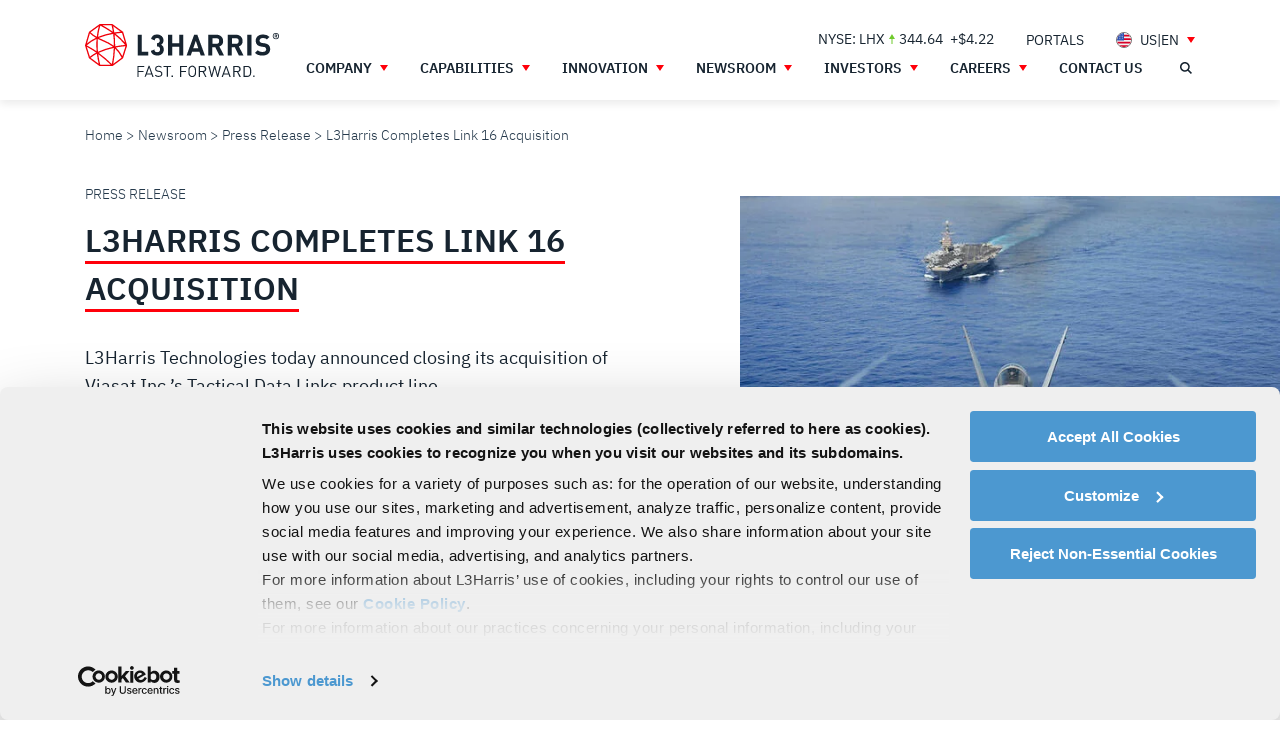

--- FILE ---
content_type: text/html; charset=UTF-8
request_url: https://www.l3harris.com/newsroom/press-release/2023/01/link-16-acquisition
body_size: 22413
content:
<!DOCTYPE html>
<html lang="en" dir="ltr" prefix="og: https://ogp.me/ns#">
  <head>
    <meta charset="utf-8" />
<script src="/modules/custom/l3harris_analytics/js/l3harris_newrelic.js" nonce="hDVrPVL-bZDMsC3zXZ0rdw"></script>
<noscript><style>form.antibot * :not(.antibot-message) { display: none !important; }</style>
</noscript><meta name="description" content="L3Harris Technologies today announced closing its acquisition of Viasat Inc.’s Tactical Data Links product line – commonly known as Link 16 – for approximately $1.96 billion, subject to customary adjustments." />
<meta name="abstract" content="L3Harris Technologies today announced closing its acquisition of Viasat Inc.’s Tactical Data Links product line – commonly known as Link 16 – for approximately $1.96 billion, subject to customary adjustments." />
<meta name="keywords" content="viast, link 16, TDL, Tactical Data Links, trusted disruptor, , Corporate,Tactical Data Links" />
<link rel="canonical" href="https://www.l3harris.com/newsroom/press-release/2023/01/link-16-acquisition" />
<link rel="image_src" href="https://www.l3harris.com/sites/default/files/2023-01/L3Harris_Viasat_1220x684_V2.jpg" />
<meta property="og:site_name" content="L3Harris® Fast. Forward." />
<meta property="og:type" content="article" />
<meta property="og:url" content="https://www.l3harris.com/newsroom/press-release/2023/01/link-16-acquisition" />
<meta property="og:title" content="L3Harris Completes Link 16 Acquisition" />
<meta property="og:description" content="L3Harris Technologies today announced closing its acquisition of Viasat Inc.’s Tactical Data Links product line – commonly known as Link 16 – for approximately $1.96 billion, subject to customary adjustments." />
<meta property="og:image" content="https://www.l3harris.com/sites/default/files/2023-01/L3Harris_Viasat_1220x684_V2.jpg" />
<meta property="article:section" content="Corporate,Tactical Data Links" />
<meta property="article:tag" content="viast" />
<meta property="article:tag" content="link 16" />
<meta property="article:tag" content="TDL" />
<meta property="article:tag" content="Tactical Data Links" />
<meta property="article:tag" content="trusted disruptor" />
<meta property="article:tag" content="" />
<meta name="twitter:card" content="summary" />
<meta name="twitter:site" content="@L3HarrisTech" />
<meta name="Generator" content="Drupal 10 (https://www.drupal.org)" />
<meta name="MobileOptimized" content="width" />
<meta name="HandheldFriendly" content="true" />
<meta name="viewport" content="width=device-width, initial-scale=1.0" />
<script type="application/ld+json" nonce="hDVrPVL-bZDMsC3zXZ0rdw">{
    "@context": "https://schema.org",
    "@graph": [
        {
            "@type": "Article",
            "headline": "L3Harris Completes Link 16 Acquisition",
            "name": "L3Harris Completes Link 16 Acquisition",
            "about": [],
            "description": "L3Harris Technologies today announced closing its acquisition of Viasat Inc.’s Tactical Data Links product line – commonly known as Link 16 – for approximately $1.96 billion, subject to customary adjustments.",
            "image": {
                "@type": "ImageObject",
                "representativeOfPage": "True",
                "url": "https://www.l3harris.com/sites/default/files/2023-01/L3Harris_Viasat_1220x684_V2.jpg"
            },
            "datePublished": "2023-01-01",
            "dateModified": "2023-01-01",
            "author": {
                "@type": "Organization",
                "@id": "https://www.l3harris.com",
                "name": [
                    "L3Harris Technologies",
                    "Inc."
                ],
                "url": "https://www.l3harris.com"
            },
            "publisher": {
                "@type": "Organization",
                "@id": "https://www.l3harris.com",
                "name": [
                    "L3Harris Technologies",
                    "Inc."
                ],
                "url": "https://www.l3harris.com"
            },
            "mainEntityOfPage": "https://www.l3harris.com/newsroom/press-release/2023/01/link-16-acquisition"
        }
    ]
}</script>
<link rel="icon" href="/themes/custom/l3harris/favicon.ico" type="image/vnd.microsoft.icon" />
<link rel="alternate" hreflang="en" href="https://www.l3harris.com/newsroom/press-release/2023/01/link-16-acquisition" />

    <title>L3Harris Completes Link 16 Acquisition | L3Harris® Fast. Forward.</title>
    <link rel="stylesheet" media="all" href="/sites/default/files/css/css_x3er2G8wk7owEOGsCgtqxbHvcrHSJLcdaRl4Y3oDit0.css?delta=0&amp;language=en&amp;theme=l3harris&amp;include=eJxdjl0KwzAMgy-UNg87UFEWL_FwfrBT1u70g7Kt0BeB9EmgIHjvXhoi1-TuTclHXTtkxhObk1uGKptP0gLk7xfEwtUfOnUkmh68kV15hyIperZpZCo0H_G1NVqTwf0Lz83vyZnMa-1rELZM0RkPenGkBUI6PFceznYbVHyA0QeU9FP3" />
<link rel="stylesheet" media="all" href="/sites/default/files/css/css_wCyNsImS7HwSPg6-CPM8abtXcYGIaia3bsjVdQlfzRI.css?delta=1&amp;language=en&amp;theme=l3harris&amp;include=eJxdjl0KwzAMgy-UNg87UFEWL_FwfrBT1u70g7Kt0BeB9EmgIHjvXhoi1-TuTclHXTtkxhObk1uGKptP0gLk7xfEwtUfOnUkmh68kV15hyIperZpZCo0H_G1NVqTwf0Lz83vyZnMa-1rELZM0RkPenGkBUI6PFceznYbVHyA0QeU9FP3" />

    <script type="application/json" data-drupal-selector="drupal-settings-json" nonce="hDVrPVL-bZDMsC3zXZ0rdw">{"path":{"baseUrl":"\/","pathPrefix":"","currentPath":"node\/23714","currentPathIsAdmin":false,"isFront":false,"currentLanguage":"en"},"pluralDelimiter":"\u0003","suppressDeprecationErrors":true,"ajaxPageState":{"libraries":"[base64]","theme":"l3harris","theme_token":null},"ajaxTrustedUrl":[],"gtag":{"tagId":"","consentMode":true,"otherIds":[],"events":[],"additionalConfigInfo":[]},"gtm":{"tagId":null,"settings":{"data_layer":"dataLayer","include_classes":false,"allowlist_classes":"","blocklist_classes":"","include_environment":false,"environment_id":"","environment_token":""},"tagIds":["GTM-WBLN5PJ"]},"dataLayer":{"defaultLang":"en","languages":{"ar-sa":{"id":"ar-sa","name":"Arabic - Saudi Arabia","direction":"rtl","weight":-12},"ar-ae":{"id":"ar-ae","name":"Arabic - UAE","direction":"rtl","weight":-11},"en":{"id":"en","name":"English","direction":"ltr","weight":-10},"en-au":{"id":"en-au","name":"English - Australia","direction":"ltr","weight":-9},"fr-ca":{"id":"fr-ca","name":"French - Canada","direction":"ltr","weight":-8},"en-ca":{"id":"en-ca","name":"English - Canada","direction":"ltr","weight":-7},"en-gb":{"id":"en-gb","name":"English - United Kingdom","direction":"ltr","weight":-6},"en-in":{"id":"en-in","name":"English - India","direction":"ltr","weight":-5},"en-it":{"id":"en-it","name":"English - Italy","direction":"ltr","weight":-4},"en-jp":{"id":"en-jp","name":"English - Japan","direction":"ltr","weight":-3},"en-pl":{"id":"en-pl","name":"English - Poland","direction":"ltr","weight":-2},"en-kr":{"id":"en-kr","name":"English - Republic of Korea","direction":"ltr","weight":-1},"en-sa":{"id":"en-sa","name":"English - Saudi Arabia","direction":"ltr","weight":0},"en-sg":{"id":"en-sg","name":"English - Singapore","direction":"ltr","weight":1},"en-tw":{"id":"en-tw","name":"English - Taiwan","direction":"ltr","weight":2},"en-ae":{"id":"en-ae","name":"English - UAE","direction":"ltr","weight":3},"it-it":{"id":"it-it","name":"Italian - Italy","direction":"ltr","weight":4},"ja-jp":{"id":"ja-jp","name":"Japanese - Japan","direction":"ltr","weight":5},"ko-kr":{"id":"ko-kr","name":"Korean - Republic of Korea","direction":"ltr","weight":6},"ms-sg":{"id":"ms-sg","name":"Malay - Singapore","direction":"ltr","weight":7},"zh-sg":{"id":"zh-sg","name":"Mandarin - Singapore","direction":"ltr","weight":8},"zh-tw":{"id":"zh-tw","name":"Mandarin - Taiwan","direction":"ltr","weight":9},"pl-pl":{"id":"pl-pl","name":"Polish - Poland","direction":"ltr","weight":10}}},"l3harrisSearch":{"service":"l3harris-prod.search.azure.us","version":"2020-06-30","index":"l3harris-www-prod","read_key":"DD8AA0824C81624273C2D29B82F8459F","spellcheck":{"name":"","key":"","mkt":"en-US"},"contentTypes":{"ar-sa":["Article","Domain\/Industry","Event","Person","Portal","Product","Resource","Storytelling Page","Testimonial","Timeline Item"],"ar-ae":["Article","Domain\/Industry","Event","Person","Portal","Product","Resource","Storytelling Page","Testimonial","Timeline Item"],"en":["Article","Domain\/Industry","Event","Person","Portal","Product","Resource","Storytelling Page","Testimonial","Timeline Item"],"en-au":["Article","Domain\/Industry","Event","Person","Portal","Product","Resource","Storytelling Page","Testimonial","Timeline Item"],"fr-ca":["Article","Domain\/Industry","Event","Person","Portal","Product","Resource","Storytelling Page","Testimonial","Timeline Item"],"en-ca":["Article","Domain\/Industry","Event","Person","Portal","Product","Resource","Storytelling Page","Testimonial","Timeline Item"],"en-gb":["Article","Domain\/Industry","Event","Person","Portal","Product","Resource","Storytelling Page","Testimonial","Timeline Item"],"en-in":["Article","Domain\/Industry","Event","Person","Portal","Product","Resource","Storytelling Page","Testimonial","Timeline Item"],"en-it":["Article","Domain\/Industry","Event","Person","Portal","Product","Resource","Storytelling Page","Testimonial","Timeline Item"],"en-jp":["Article","Domain\/Industry","Event","Person","Portal","Product","Resource","Storytelling Page","Testimonial","Timeline Item"],"en-pl":["Article","Domain\/Industry","Event","Person","Portal","Product","Resource","Storytelling Page","Testimonial","Timeline Item"],"en-kr":["Article","Domain\/Industry","Event","Person","Portal","Product","Resource","Storytelling Page","Testimonial","Timeline Item"],"en-sa":["Article","Domain\/Industry","Event","Person","Portal","Product","Resource","Storytelling Page","Testimonial","Timeline Item"],"en-sg":["Article","Domain\/Industry","Event","Person","Portal","Product","Resource","Storytelling Page","Testimonial","Timeline Item"],"en-tw":["Article","Domain\/Industry","Event","Person","Portal","Product","Resource","Storytelling Page","Testimonial","Timeline Item"],"en-ae":["Article","Domain\/Industry","Event","Person","Portal","Product","Resource","Storytelling Page","Testimonial","Timeline Item"],"it-it":["Article","Domain\/Industry","Event","Person","Portal","Product","Resource","Storytelling Page","Testimonial","Timeline Item"],"ja-jp":["Article","Domain\/Industry","Event","Person","Portal","Product","Resource","Storytelling Page","Testimonial","Timeline Item"],"ko-kr":["Article","Domain\/Industry","Event","Person","Portal","Product","Resource","Storytelling Page","Testimonial","Timeline Item"],"ms-sg":["Article","Domain\/Industry","Event","Person","Portal","Product","Resource","Storytelling Page","Testimonial","Timeline Item"],"zh-sg":["Article","Domain\/Industry","Event","Person","Portal","Product","Resource","Storytelling Page","Testimonial","Timeline Item"],"zh-tw":["Article","Domain\/Industry","Event","Person","Portal","Product","Resource","Storytelling Page","Testimonial","Timeline Item"],"pl-pl":["Article","Domain\/Industry","Event","Person","Portal","Product","Resource","Storytelling Page","Testimonial","Timeline Item"]},"langcode":"en","summar\u0443\u0421opy":"","facetLabelsWeight":{"segments_sectors":{"Corporate":"70","Space \u0026 Mission Systems":"71","Communications \u0026 Spectrum Dominance":"72","Missile Solutions":"73"},"topical_area":{"Access to Space":"0","Aircraft Missionization and Avionics":"1","Autonomous Systems":"2","Command and Control":"3","Civil Space":"4","Counter-Unmanned Systems c-UxS":"5","Defense Space":"6","Electronic Warfare":"7","Integrated Vision Solutions":"8","ISR and SIGINT":"9","Maritime Solutions":"10","Missile Warning and Defense":"11","Propulsion Systems":"12","Public Safety and Critical Communications":"13","Resilient Communications and Networks":"14","Software, Cyber and Robotic Solutions":"15","Training and Simulation Systems":"16","Undersea Warfare":"17","Weapons Systems and Components":"18"},"domains":{"Air":-30,"Land":-29,"Sea":-28,"Space":-27,"Cyber":-26,"Multi-Domain":-25},"industries":{"Defense":-5,"Commercial":-4,"Public Safety":-3}}},"blazy":{"loadInvisible":true,"offset":100,"saveViewportOffsetDelay":50,"validateDelay":25,"container":"","loader":true,"unblazy":false,"visibleClass":false},"blazyIo":{"disconnect":false,"rootMargin":"0px","threshold":[0,0.25,0.5,0.75,1]},"navigation":{"mainMenu":[{"title":"Company","url":"\/about-us","id":"menu-item-71","viewMode":"default","children":{"submenu":[{"id":"sub-menu-76","viewMode":"default","subtitle":"Who We Are","links":[{"title":"About Us","url":"\/about-us","id":"menu-item-81","linkViewMode":"default","capabilities":[]},{"title":"Leadership","url":"\/company\/leadership","id":"menu-item-86","linkViewMode":"default","capabilities":[]},{"title":"Our History","url":"\/company\/our-history","id":"menu-item-1786","linkViewMode":"default","capabilities":[]},{"title":"Supply Chain","url":"\/supply-chain","id":"menu-item-436","linkViewMode":"default","capabilities":[]},{"title":"International","url":"\/company\/international","id":"menu-item-1766","linkViewMode":"default","capabilities":[]}]},{"id":"sub-menu-91","viewMode":"default","subtitle":"Corporate Responsibility","links":[{"title":"Sustainability and Governance","url":"\/company\/sustainability-and-governance","id":"menu-item-231","linkViewMode":"default","capabilities":[]},{"title":"Talent and Culture","url":"\/company\/talent-culture","id":"menu-item-1856","linkViewMode":"default","capabilities":[]},{"title":"Code of Conduct","url":"\/company\/environmental-social-and-governance#p17","id":"menu-item-1791","linkViewMode":"default","capabilities":[]}]}],"colWidthSetting":"","columns":[[{"id":"sub-menu-76","viewMode":"default","subtitle":"Who We Are","links":[{"title":"About Us","url":"\/about-us","id":"menu-item-81","linkViewMode":"default","capabilities":[]},{"title":"Leadership","url":"\/company\/leadership","id":"menu-item-86","linkViewMode":"default","capabilities":[]},{"title":"Our History","url":"\/company\/our-history","id":"menu-item-1786","linkViewMode":"default","capabilities":[]},{"title":"Supply Chain","url":"\/supply-chain","id":"menu-item-436","linkViewMode":"default","capabilities":[]},{"title":"International","url":"\/company\/international","id":"menu-item-1766","linkViewMode":"default","capabilities":[]}]}],[{"id":"sub-menu-91","viewMode":"default","subtitle":"Corporate Responsibility","links":[{"title":"Sustainability and Governance","url":"\/company\/sustainability-and-governance","id":"menu-item-231","linkViewMode":"default","capabilities":[]},{"title":"Talent and Culture","url":"\/company\/talent-culture","id":"menu-item-1856","linkViewMode":"default","capabilities":[]},{"title":"Code of Conduct","url":"\/company\/environmental-social-and-governance#p17","id":"menu-item-1791","linkViewMode":"default","capabilities":[]}]}]]}},{"title":"Capabilities","url":"\/capabilities","id":"menu-item-31","viewMode":"default","children":{"submenu":[{"id":"sub-menu-36","viewMode":"default","subtitle":"Domains","links":[{"title":"Space","url":"\/capabilities\/space","id":"menu-item-46","linkViewMode":"default","capabilities":[]},{"title":"Air","url":"\/capabilities\/air","id":"menu-item-41","linkViewMode":"default","capabilities":[]},{"title":"Land","url":"\/capabilities\/land","id":"menu-item-196","linkViewMode":"default","capabilities":[]},{"title":"Sea","url":"\/capabilities\/sea","id":"menu-item-201","linkViewMode":"default","capabilities":[]},{"title":"Cyber","url":"\/capabilities\/cyber","id":"menu-item-206","linkViewMode":"default","capabilities":[]},{"title":"Multi-Domain","url":"\/capabilities\/multi-domain","id":"menu-item-211","linkViewMode":"default","capabilities":[]}]},{"id":"sub-menu-56","viewMode":"default","subtitle":"Industries","links":[{"title":"Defense","url":"\/capabilities\/defense","id":"menu-item-221","linkViewMode":"default","capabilities":[]},{"title":"Commercial","url":"\/capabilities\/commercial","id":"menu-item-226","linkViewMode":"default","capabilities":[]},{"title":"Civil","url":"\/civil","id":"menu-item-216","linkViewMode":"default","capabilities":[]}]},{"id":"sub-menu-1806","viewMode":"default","subtitle":"Solutions","links":[{"title":"Autonomous Systems","url":"\/all-capabilities\/autonomous-systems","id":"menu-item-1826","linkViewMode":"menu_solution","capabilities":["Defense","Air","Sea","Land"],"type":"title-image","body":null,"image":"\n\n\n  \u003Cdiv\u003E\n              \u003Cdiv\u003E                \u003Cpicture\u003E\n                                \u003C!--[if IE 9]\u003E\u003Cvideo style=\u0022display: none;\u0022\u003E\u003C![endif]--\u003E\n                            \u003Csource srcset=\u0022\/sites\/default\/files\/styles\/75_x_50\/public\/2021-09\/autonomous-systemsSolution-Group-navigation2.jpg?h=69df63bf\u0026amp;itok=R4Od8bav 1x, \/sites\/default\/files\/styles\/168_x_112_2x\/public\/2021-09\/autonomous-systemsSolution-Group-navigation2.jpg?h=69df63bf\u0026amp;itok=ou7xasnv 2x\u0022 media=\u0022all and (min-width: 0px)\u0022 type=\u0022image\/jpeg\u0022 width=\u002275\u0022 height=\u002250\u0022\/\u003E\n                        \u003C!--[if IE 9]\u003E\u003C\/video\u003E\u003C![endif]--\u003E\n                        \u003Cimg loading=\u0022eager\u0022 width=\u0022168\u0022 height=\u0022112\u0022 src=\u0022\/sites\/default\/files\/styles\/168_x_112\/public\/2021-09\/autonomous-systemsSolution-Group-navigation2.jpg?h=69df63bf\u0026amp;itok=RH98H-YM\u0022 alt=\u0022autonomous systems overview\u0022 \/\u003E\n\n    \u003C\/picture\u003E\n\n\n\n  \u003C\/div\u003E\n          \u003C\/div\u003E\n"},{"title":"Command and Control","url":"\/all-capabilities\/command-and-control","id":"menu-item-1811","linkViewMode":"menu_solution","capabilities":["Defense","Air","Cyber","Sea","Land","Multi-Domain"],"type":"title-image","body":null,"image":"\n\n\n  \u003Cdiv\u003E\n              \u003Cdiv\u003E                \u003Cpicture\u003E\n                                \u003C!--[if IE 9]\u003E\u003Cvideo style=\u0022display: none;\u0022\u003E\u003C![endif]--\u003E\n                            \u003Csource srcset=\u0022\/sites\/default\/files\/styles\/75_x_50\/public\/2021-09\/command-and-control-Solution-Group-navigation.jpg?h=69df63bf\u0026amp;itok=mxyKi_Cq 1x, \/sites\/default\/files\/styles\/168_x_112_2x\/public\/2021-09\/command-and-control-Solution-Group-navigation.jpg?h=69df63bf\u0026amp;itok=TptjFTM4 2x\u0022 media=\u0022all and (min-width: 0px)\u0022 type=\u0022image\/jpeg\u0022 width=\u002275\u0022 height=\u002250\u0022\/\u003E\n                        \u003C!--[if IE 9]\u003E\u003C\/video\u003E\u003C![endif]--\u003E\n                        \u003Cimg loading=\u0022eager\u0022 width=\u0022168\u0022 height=\u0022112\u0022 src=\u0022\/sites\/default\/files\/styles\/168_x_112\/public\/2021-09\/command-and-control-Solution-Group-navigation.jpg?h=69df63bf\u0026amp;itok=4iWPS8ow\u0022 alt=\u0022command and control overview\u0022 \/\u003E\n\n    \u003C\/picture\u003E\n\n\n\n  \u003C\/div\u003E\n          \u003C\/div\u003E\n"},{"title":"Electronic Warfare","url":"\/all-capabilities\/electronic-warfare","id":"menu-item-1816","linkViewMode":"menu_solution","capabilities":["Defense","Space","Multi-Domain","Air","Land","Sea"],"type":"title-image","body":null,"image":"\n\n\n  \u003Cdiv\u003E\n              \u003Cdiv\u003E                \u003Cpicture\u003E\n                                \u003C!--[if IE 9]\u003E\u003Cvideo style=\u0022display: none;\u0022\u003E\u003C![endif]--\u003E\n                            \u003Csource srcset=\u0022\/sites\/default\/files\/styles\/75_x_50\/public\/2021-09\/electronic-warfare-Solution-Group-navigation.jpg?h=69df63bf\u0026amp;itok=R6AohKei 1x, \/sites\/default\/files\/styles\/168_x_112_2x\/public\/2021-09\/electronic-warfare-Solution-Group-navigation.jpg?h=69df63bf\u0026amp;itok=Fh6aKhAm 2x\u0022 media=\u0022all and (min-width: 0px)\u0022 type=\u0022image\/jpeg\u0022 width=\u002275\u0022 height=\u002250\u0022\/\u003E\n                        \u003C!--[if IE 9]\u003E\u003C\/video\u003E\u003C![endif]--\u003E\n                        \u003Cimg loading=\u0022eager\u0022 width=\u0022168\u0022 height=\u0022112\u0022 src=\u0022\/sites\/default\/files\/styles\/168_x_112\/public\/2021-09\/electronic-warfare-Solution-Group-navigation.jpg?h=69df63bf\u0026amp;itok=nWNXRETc\u0022 alt=\u0022electronic warfare overview\u0022 \/\u003E\n\n    \u003C\/picture\u003E\n\n\n\n  \u003C\/div\u003E\n          \u003C\/div\u003E\n"},{"title":"ISR and SIGINT","url":"\/all-capabilities\/isr-and-sigint","id":"menu-item-1821","linkViewMode":"menu_solution","capabilities":["Defense","Air","Multi-Domain"],"type":"title-image","body":null,"image":"\n\n\n  \u003Cdiv\u003E\n              \u003Cdiv\u003E                \u003Cpicture\u003E\n                                \u003C!--[if IE 9]\u003E\u003Cvideo style=\u0022display: none;\u0022\u003E\u003C![endif]--\u003E\n                            \u003Csource srcset=\u0022\/sites\/default\/files\/styles\/75_x_50\/public\/2021-09\/isr-and-sigint-Solution-Group-navigation%20%281%29.jpg?h=69df63bf\u0026amp;itok=ODL33k7G 1x, \/sites\/default\/files\/styles\/168_x_112_2x\/public\/2021-09\/isr-and-sigint-Solution-Group-navigation%20%281%29.jpg?h=69df63bf\u0026amp;itok=vgMZ-j1U 2x\u0022 media=\u0022all and (min-width: 0px)\u0022 type=\u0022image\/jpeg\u0022 width=\u002275\u0022 height=\u002250\u0022\/\u003E\n                        \u003C!--[if IE 9]\u003E\u003C\/video\u003E\u003C![endif]--\u003E\n                        \u003Cimg loading=\u0022eager\u0022 width=\u0022168\u0022 height=\u0022112\u0022 src=\u0022\/sites\/default\/files\/styles\/168_x_112\/public\/2021-09\/isr-and-sigint-Solution-Group-navigation%20%281%29.jpg?h=69df63bf\u0026amp;itok=1ZWm1_Jd\u0022 alt=\u0022isr and sigint overview\u0022 \/\u003E\n\n    \u003C\/picture\u003E\n\n\n\n  \u003C\/div\u003E\n          \u003C\/div\u003E\n"},{"title":"Missile Warning and Defense","url":"\/all-capabilities\/missile-warning-and-defense","id":"menu-item-1831","linkViewMode":"menu_solution","capabilities":["Defense","Air","Land","Sea","Space"],"type":"title-image","body":null,"image":"\n\n\n  \u003Cdiv\u003E\n              \u003Cdiv\u003E                \u003Cpicture\u003E\n                                \u003C!--[if IE 9]\u003E\u003Cvideo style=\u0022display: none;\u0022\u003E\u003C![endif]--\u003E\n                            \u003Csource srcset=\u0022\/sites\/default\/files\/styles\/75_x_50\/public\/2021-09\/missile-warning-and-defense-Solution-Group-navigation%20%282%29.jpg?h=69df63bf\u0026amp;itok=Ry1perNE 1x, \/sites\/default\/files\/styles\/168_x_112_2x\/public\/2021-09\/missile-warning-and-defense-Solution-Group-navigation%20%282%29.jpg?h=69df63bf\u0026amp;itok=FxtgAT9Y 2x\u0022 media=\u0022all and (min-width: 0px)\u0022 type=\u0022image\/jpeg\u0022 width=\u002275\u0022 height=\u002250\u0022\/\u003E\n                        \u003C!--[if IE 9]\u003E\u003C\/video\u003E\u003C![endif]--\u003E\n                        \u003Cimg loading=\u0022eager\u0022 width=\u0022168\u0022 height=\u0022112\u0022 src=\u0022\/sites\/default\/files\/styles\/168_x_112\/public\/2021-09\/missile-warning-and-defense-Solution-Group-navigation%20%282%29.jpg?h=69df63bf\u0026amp;itok=f6lC_-PZ\u0022 alt=\u0022missile warning and defense overview\u0022 \/\u003E\n\n    \u003C\/picture\u003E\n\n\n\n  \u003C\/div\u003E\n          \u003C\/div\u003E\n"},{"title":"Resilient Communications and Networks","url":"\/all-capabilities\/resilient-communications-and-networks","id":"menu-item-1915","linkViewMode":"default","capabilities":[],"type":"title-image","body":null,"image":"\n\n\n  \u003Cdiv\u003E\n              \u003Cdiv\u003E                \u003Cpicture\u003E\n                                \u003C!--[if IE 9]\u003E\u003Cvideo style=\u0022display: none;\u0022\u003E\u003C![endif]--\u003E\n                            \u003Csource srcset=\u0022\/sites\/default\/files\/styles\/75_x_50\/public\/2024-08\/Resilientcomms2.jpg?h=3483a9fd\u0026amp;itok=FqJv0BqL 1x, \/sites\/default\/files\/styles\/168_x_112_2x\/public\/2024-08\/Resilientcomms2.jpg?h=3483a9fd\u0026amp;itok=0AISe92j 2x\u0022 media=\u0022all and (min-width: 0px)\u0022 type=\u0022image\/jpeg\u0022 width=\u002275\u0022 height=\u002250\u0022\/\u003E\n                        \u003C!--[if IE 9]\u003E\u003C\/video\u003E\u003C![endif]--\u003E\n                        \u003Cimg loading=\u0022eager\u0022 width=\u0022168\u0022 height=\u0022112\u0022 src=\u0022\/sites\/default\/files\/styles\/168_x_112\/public\/2024-08\/Resilientcomms2.jpg?h=3483a9fd\u0026amp;itok=0IUQZBJG\u0022 alt=\u0022Thumbnail image of satellites, radios and networks\u0022 \/\u003E\n\n    \u003C\/picture\u003E\n\n\n\n  \u003C\/div\u003E\n          \u003C\/div\u003E\n"},{"title":"All Solutions","url":"https:\/\/www.l3harris.com\/search?size=n_14_n\u0026filters%5B0%5D%5Bfield%5D=type\u0026filters%5B0%5D%5Bvalues%5D%5B0%5D=Solutions\u0026filters%5B0%5D%5Btype%5D=any","id":"menu-item-1836","linkViewMode":"default","capabilities":[],"extraClass":"link--tertiary link--small"}]}],"colWidthSetting":"fortysixty","linkBottom":{"text":"Explore Our Capabilities","url":"\/all-capabilities"},"columns":[[{"id":"sub-menu-36","viewMode":"default","subtitle":"Domains","links":[{"title":"Space","url":"\/capabilities\/space","id":"menu-item-46","linkViewMode":"default","capabilities":[]},{"title":"Air","url":"\/capabilities\/air","id":"menu-item-41","linkViewMode":"default","capabilities":[]},{"title":"Land","url":"\/capabilities\/land","id":"menu-item-196","linkViewMode":"default","capabilities":[]},{"title":"Sea","url":"\/capabilities\/sea","id":"menu-item-201","linkViewMode":"default","capabilities":[]},{"title":"Cyber","url":"\/capabilities\/cyber","id":"menu-item-206","linkViewMode":"default","capabilities":[]},{"title":"Multi-Domain","url":"\/capabilities\/multi-domain","id":"menu-item-211","linkViewMode":"default","capabilities":[]}]},{"id":"sub-menu-56","viewMode":"default","subtitle":"Industries","links":[{"title":"Defense","url":"\/capabilities\/defense","id":"menu-item-221","linkViewMode":"default","capabilities":[]},{"title":"Commercial","url":"\/capabilities\/commercial","id":"menu-item-226","linkViewMode":"default","capabilities":[]},{"title":"Civil","url":"\/civil","id":"menu-item-216","linkViewMode":"default","capabilities":[]}]}],[{"id":"sub-menu-1806","viewMode":"default","subtitle":"Solutions","links":[{"title":"Autonomous Systems","url":"\/all-capabilities\/autonomous-systems","id":"menu-item-1826","linkViewMode":"menu_solution","capabilities":["Defense","Air","Sea","Land"],"type":"title-image","body":null,"image":"\n\n\n  \u003Cdiv\u003E\n              \u003Cdiv\u003E                \u003Cpicture\u003E\n                                \u003C!--[if IE 9]\u003E\u003Cvideo style=\u0022display: none;\u0022\u003E\u003C![endif]--\u003E\n                            \u003Csource srcset=\u0022\/sites\/default\/files\/styles\/75_x_50\/public\/2021-09\/autonomous-systemsSolution-Group-navigation2.jpg?h=69df63bf\u0026amp;itok=R4Od8bav 1x, \/sites\/default\/files\/styles\/168_x_112_2x\/public\/2021-09\/autonomous-systemsSolution-Group-navigation2.jpg?h=69df63bf\u0026amp;itok=ou7xasnv 2x\u0022 media=\u0022all and (min-width: 0px)\u0022 type=\u0022image\/jpeg\u0022 width=\u002275\u0022 height=\u002250\u0022\/\u003E\n                        \u003C!--[if IE 9]\u003E\u003C\/video\u003E\u003C![endif]--\u003E\n                        \u003Cimg loading=\u0022eager\u0022 width=\u0022168\u0022 height=\u0022112\u0022 src=\u0022\/sites\/default\/files\/styles\/168_x_112\/public\/2021-09\/autonomous-systemsSolution-Group-navigation2.jpg?h=69df63bf\u0026amp;itok=RH98H-YM\u0022 alt=\u0022autonomous systems overview\u0022 \/\u003E\n\n    \u003C\/picture\u003E\n\n\n\n  \u003C\/div\u003E\n          \u003C\/div\u003E\n"},{"title":"Command and Control","url":"\/all-capabilities\/command-and-control","id":"menu-item-1811","linkViewMode":"menu_solution","capabilities":["Defense","Air","Cyber","Sea","Land","Multi-Domain"],"type":"title-image","body":null,"image":"\n\n\n  \u003Cdiv\u003E\n              \u003Cdiv\u003E                \u003Cpicture\u003E\n                                \u003C!--[if IE 9]\u003E\u003Cvideo style=\u0022display: none;\u0022\u003E\u003C![endif]--\u003E\n                            \u003Csource srcset=\u0022\/sites\/default\/files\/styles\/75_x_50\/public\/2021-09\/command-and-control-Solution-Group-navigation.jpg?h=69df63bf\u0026amp;itok=mxyKi_Cq 1x, \/sites\/default\/files\/styles\/168_x_112_2x\/public\/2021-09\/command-and-control-Solution-Group-navigation.jpg?h=69df63bf\u0026amp;itok=TptjFTM4 2x\u0022 media=\u0022all and (min-width: 0px)\u0022 type=\u0022image\/jpeg\u0022 width=\u002275\u0022 height=\u002250\u0022\/\u003E\n                        \u003C!--[if IE 9]\u003E\u003C\/video\u003E\u003C![endif]--\u003E\n                        \u003Cimg loading=\u0022eager\u0022 width=\u0022168\u0022 height=\u0022112\u0022 src=\u0022\/sites\/default\/files\/styles\/168_x_112\/public\/2021-09\/command-and-control-Solution-Group-navigation.jpg?h=69df63bf\u0026amp;itok=4iWPS8ow\u0022 alt=\u0022command and control overview\u0022 \/\u003E\n\n    \u003C\/picture\u003E\n\n\n\n  \u003C\/div\u003E\n          \u003C\/div\u003E\n"},{"title":"Electronic Warfare","url":"\/all-capabilities\/electronic-warfare","id":"menu-item-1816","linkViewMode":"menu_solution","capabilities":["Defense","Space","Multi-Domain","Air","Land","Sea"],"type":"title-image","body":null,"image":"\n\n\n  \u003Cdiv\u003E\n              \u003Cdiv\u003E                \u003Cpicture\u003E\n                                \u003C!--[if IE 9]\u003E\u003Cvideo style=\u0022display: none;\u0022\u003E\u003C![endif]--\u003E\n                            \u003Csource srcset=\u0022\/sites\/default\/files\/styles\/75_x_50\/public\/2021-09\/electronic-warfare-Solution-Group-navigation.jpg?h=69df63bf\u0026amp;itok=R6AohKei 1x, \/sites\/default\/files\/styles\/168_x_112_2x\/public\/2021-09\/electronic-warfare-Solution-Group-navigation.jpg?h=69df63bf\u0026amp;itok=Fh6aKhAm 2x\u0022 media=\u0022all and (min-width: 0px)\u0022 type=\u0022image\/jpeg\u0022 width=\u002275\u0022 height=\u002250\u0022\/\u003E\n                        \u003C!--[if IE 9]\u003E\u003C\/video\u003E\u003C![endif]--\u003E\n                        \u003Cimg loading=\u0022eager\u0022 width=\u0022168\u0022 height=\u0022112\u0022 src=\u0022\/sites\/default\/files\/styles\/168_x_112\/public\/2021-09\/electronic-warfare-Solution-Group-navigation.jpg?h=69df63bf\u0026amp;itok=nWNXRETc\u0022 alt=\u0022electronic warfare overview\u0022 \/\u003E\n\n    \u003C\/picture\u003E\n\n\n\n  \u003C\/div\u003E\n          \u003C\/div\u003E\n"},{"title":"ISR and SIGINT","url":"\/all-capabilities\/isr-and-sigint","id":"menu-item-1821","linkViewMode":"menu_solution","capabilities":["Defense","Air","Multi-Domain"],"type":"title-image","body":null,"image":"\n\n\n  \u003Cdiv\u003E\n              \u003Cdiv\u003E                \u003Cpicture\u003E\n                                \u003C!--[if IE 9]\u003E\u003Cvideo style=\u0022display: none;\u0022\u003E\u003C![endif]--\u003E\n                            \u003Csource srcset=\u0022\/sites\/default\/files\/styles\/75_x_50\/public\/2021-09\/isr-and-sigint-Solution-Group-navigation%20%281%29.jpg?h=69df63bf\u0026amp;itok=ODL33k7G 1x, \/sites\/default\/files\/styles\/168_x_112_2x\/public\/2021-09\/isr-and-sigint-Solution-Group-navigation%20%281%29.jpg?h=69df63bf\u0026amp;itok=vgMZ-j1U 2x\u0022 media=\u0022all and (min-width: 0px)\u0022 type=\u0022image\/jpeg\u0022 width=\u002275\u0022 height=\u002250\u0022\/\u003E\n                        \u003C!--[if IE 9]\u003E\u003C\/video\u003E\u003C![endif]--\u003E\n                        \u003Cimg loading=\u0022eager\u0022 width=\u0022168\u0022 height=\u0022112\u0022 src=\u0022\/sites\/default\/files\/styles\/168_x_112\/public\/2021-09\/isr-and-sigint-Solution-Group-navigation%20%281%29.jpg?h=69df63bf\u0026amp;itok=1ZWm1_Jd\u0022 alt=\u0022isr and sigint overview\u0022 \/\u003E\n\n    \u003C\/picture\u003E\n\n\n\n  \u003C\/div\u003E\n          \u003C\/div\u003E\n"},{"title":"Missile Warning and Defense","url":"\/all-capabilities\/missile-warning-and-defense","id":"menu-item-1831","linkViewMode":"menu_solution","capabilities":["Defense","Air","Land","Sea","Space"],"type":"title-image","body":null,"image":"\n\n\n  \u003Cdiv\u003E\n              \u003Cdiv\u003E                \u003Cpicture\u003E\n                                \u003C!--[if IE 9]\u003E\u003Cvideo style=\u0022display: none;\u0022\u003E\u003C![endif]--\u003E\n                            \u003Csource srcset=\u0022\/sites\/default\/files\/styles\/75_x_50\/public\/2021-09\/missile-warning-and-defense-Solution-Group-navigation%20%282%29.jpg?h=69df63bf\u0026amp;itok=Ry1perNE 1x, \/sites\/default\/files\/styles\/168_x_112_2x\/public\/2021-09\/missile-warning-and-defense-Solution-Group-navigation%20%282%29.jpg?h=69df63bf\u0026amp;itok=FxtgAT9Y 2x\u0022 media=\u0022all and (min-width: 0px)\u0022 type=\u0022image\/jpeg\u0022 width=\u002275\u0022 height=\u002250\u0022\/\u003E\n                        \u003C!--[if IE 9]\u003E\u003C\/video\u003E\u003C![endif]--\u003E\n                        \u003Cimg loading=\u0022eager\u0022 width=\u0022168\u0022 height=\u0022112\u0022 src=\u0022\/sites\/default\/files\/styles\/168_x_112\/public\/2021-09\/missile-warning-and-defense-Solution-Group-navigation%20%282%29.jpg?h=69df63bf\u0026amp;itok=f6lC_-PZ\u0022 alt=\u0022missile warning and defense overview\u0022 \/\u003E\n\n    \u003C\/picture\u003E\n\n\n\n  \u003C\/div\u003E\n          \u003C\/div\u003E\n"},{"title":"Resilient Communications and Networks","url":"\/all-capabilities\/resilient-communications-and-networks","id":"menu-item-1915","linkViewMode":"default","capabilities":[],"type":"title-image","body":null,"image":"\n\n\n  \u003Cdiv\u003E\n              \u003Cdiv\u003E                \u003Cpicture\u003E\n                                \u003C!--[if IE 9]\u003E\u003Cvideo style=\u0022display: none;\u0022\u003E\u003C![endif]--\u003E\n                            \u003Csource srcset=\u0022\/sites\/default\/files\/styles\/75_x_50\/public\/2024-08\/Resilientcomms2.jpg?h=3483a9fd\u0026amp;itok=FqJv0BqL 1x, \/sites\/default\/files\/styles\/168_x_112_2x\/public\/2024-08\/Resilientcomms2.jpg?h=3483a9fd\u0026amp;itok=0AISe92j 2x\u0022 media=\u0022all and (min-width: 0px)\u0022 type=\u0022image\/jpeg\u0022 width=\u002275\u0022 height=\u002250\u0022\/\u003E\n                        \u003C!--[if IE 9]\u003E\u003C\/video\u003E\u003C![endif]--\u003E\n                        \u003Cimg loading=\u0022eager\u0022 width=\u0022168\u0022 height=\u0022112\u0022 src=\u0022\/sites\/default\/files\/styles\/168_x_112\/public\/2024-08\/Resilientcomms2.jpg?h=3483a9fd\u0026amp;itok=0IUQZBJG\u0022 alt=\u0022Thumbnail image of satellites, radios and networks\u0022 \/\u003E\n\n    \u003C\/picture\u003E\n\n\n\n  \u003C\/div\u003E\n          \u003C\/div\u003E\n"},{"title":"All Solutions","url":"https:\/\/www.l3harris.com\/search?size=n_14_n\u0026filters%5B0%5D%5Bfield%5D=type\u0026filters%5B0%5D%5Bvalues%5D%5B0%5D=Solutions\u0026filters%5B0%5D%5Btype%5D=any","id":"menu-item-1836","linkViewMode":"default","capabilities":[],"extraClass":"link--tertiary link--small"}]}]]}},{"title":"Innovation","url":"\/trusted-disruptor","id":"menu-item-1861","viewMode":"default","children":{"submenu":[{"id":"sub-menu-1881","viewMode":"default","extraClass":"grey-bg","links":[{"title":"The Trusted Disruptor","url":"\/trusted-disruptor","id":"menu-item-1886","linkViewMode":"default","capabilities":[],"type":"body-image","body":"Moving fast requires trust, and moving forward requires disruption.","image":"\n\n\n  \u003Cdiv\u003E\n              \u003Cdiv\u003E                \u003Cpicture\u003E\n                                \u003C!--[if IE 9]\u003E\u003Cvideo style=\u0022display: none;\u0022\u003E\u003C![endif]--\u003E\n                            \u003Csource srcset=\u0022\/sites\/default\/files\/styles\/181_x_120\/public\/2025-05\/Updated-Trusted-2220.jpg?h=2fb1b6ef\u0026amp;itok=sm53f7dk 1x, \/sites\/default\/files\/styles\/181_x_120_2x\/public\/2025-05\/Updated-Trusted-2220.jpg?h=2fb1b6ef\u0026amp;itok=wsv-q5Zs 2x\u0022 media=\u0022all and (min-width: 1110px)\u0022 type=\u0022image\/jpeg\u0022 width=\u0022181\u0022 height=\u0022120\u0022\/\u003E\n                            \u003Csource srcset=\u0022\/sites\/default\/files\/styles\/281_x_191\/public\/2025-05\/Updated-Trusted-2220.jpg?h=2fb1b6ef\u0026amp;itok=1rsFozIq 1x, \/sites\/default\/files\/styles\/281_x_191_2x\/public\/2025-05\/Updated-Trusted-2220.jpg?h=2fb1b6ef\u0026amp;itok=KT53RNLd 2x\u0022 media=\u0022all and (min-width: 768px) and (max-width: 1110px)\u0022 type=\u0022image\/jpeg\u0022 width=\u0022281\u0022 height=\u0022191\u0022\/\u003E\n                            \u003Csource srcset=\u0022\/sites\/default\/files\/styles\/281_x_191\/public\/2025-05\/Updated-Trusted-2220.jpg?h=2fb1b6ef\u0026amp;itok=1rsFozIq 1x, \/sites\/default\/files\/styles\/281_x_191_2x\/public\/2025-05\/Updated-Trusted-2220.jpg?h=2fb1b6ef\u0026amp;itok=KT53RNLd 2x\u0022 media=\u0022all and (max-width: 767px) and (orientation: portrait)\u0022 type=\u0022image\/jpeg\u0022 width=\u0022281\u0022 height=\u0022191\u0022\/\u003E\n                            \u003Csource srcset=\u0022\/sites\/default\/files\/styles\/281_x_191\/public\/2025-05\/Updated-Trusted-2220.jpg?h=2fb1b6ef\u0026amp;itok=1rsFozIq 1x, \/sites\/default\/files\/styles\/281_x_191_2x\/public\/2025-05\/Updated-Trusted-2220.jpg?h=2fb1b6ef\u0026amp;itok=KT53RNLd 2x\u0022 media=\u0022all and (max-width: 767px)\u0022 type=\u0022image\/jpeg\u0022 width=\u0022281\u0022 height=\u0022191\u0022\/\u003E\n                            \u003Csource srcset=\u0022\/sites\/default\/files\/styles\/281_x_191\/public\/2025-05\/Updated-Trusted-2220.jpg?h=2fb1b6ef\u0026amp;itok=1rsFozIq 1x, \/sites\/default\/files\/styles\/281_x_191_2x\/public\/2025-05\/Updated-Trusted-2220.jpg?h=2fb1b6ef\u0026amp;itok=KT53RNLd 2x\u0022 media=\u0022all and (max-width: 375px)\u0022 type=\u0022image\/jpeg\u0022 width=\u0022281\u0022 height=\u0022191\u0022\/\u003E\n                        \u003C!--[if IE 9]\u003E\u003C\/video\u003E\u003C![endif]--\u003E\n                        \u003Cimg loading=\u0022eager\u0022 width=\u0022181\u0022 height=\u0022120\u0022 src=\u0022\/sites\/default\/files\/styles\/181_x_120\/public\/2025-05\/Updated-Trusted-2220.jpg?h=2fb1b6ef\u0026amp;itok=sm53f7dk\u0022 alt=\u0022The Trusted Disruptor assets on all domains\u0022 \/\u003E\n\n    \u003C\/picture\u003E\n\n\n\n  \u003C\/div\u003E\n          \u003C\/div\u003E\n"}]},{"id":"sub-menu-1866","viewMode":"default","links":[{"title":"Powering Next-Generation Missile Defense for America","url":"\/innovation\/powering-new-golden-dome-america","id":"menu-item-1927","linkViewMode":"default","capabilities":[]},{"title":"Solid Rocket Motors","url":"\/all-capabilities\/solid-rocket-motors","id":"menu-item-1876","linkViewMode":"default","capabilities":[]},{"title":"Launched Effects","url":"\/all-capabilities\/l3harris-pack-launched-effects","id":"menu-item-1871","linkViewMode":"default","capabilities":[]},{"title":"VAMPIRE\u2122","url":"\/all-capabilities\/vampire","id":"menu-item-1914","linkViewMode":"default","capabilities":[]},{"title":"Next-Generation Command and Control","url":"\/all-capabilities\/ngc2-enabling-next-generation-command-and-control","id":"menu-item-1894","linkViewMode":"default","capabilities":[]},{"title":"A Letter to the Leaders of the DOGE","url":"\/newsroom\/editorial\/2025\/01\/letter-leaders-doge","id":"menu-item-1923","linkViewMode":"default","capabilities":[]}]}],"colWidthSetting":"","columns":[[{"id":"sub-menu-1881","viewMode":"default","extraClass":"grey-bg","links":[{"title":"The Trusted Disruptor","url":"\/trusted-disruptor","id":"menu-item-1886","linkViewMode":"default","capabilities":[],"type":"body-image","body":"Moving fast requires trust, and moving forward requires disruption.","image":"\n\n\n  \u003Cdiv\u003E\n              \u003Cdiv\u003E                \u003Cpicture\u003E\n                                \u003C!--[if IE 9]\u003E\u003Cvideo style=\u0022display: none;\u0022\u003E\u003C![endif]--\u003E\n                            \u003Csource srcset=\u0022\/sites\/default\/files\/styles\/181_x_120\/public\/2025-05\/Updated-Trusted-2220.jpg?h=2fb1b6ef\u0026amp;itok=sm53f7dk 1x, \/sites\/default\/files\/styles\/181_x_120_2x\/public\/2025-05\/Updated-Trusted-2220.jpg?h=2fb1b6ef\u0026amp;itok=wsv-q5Zs 2x\u0022 media=\u0022all and (min-width: 1110px)\u0022 type=\u0022image\/jpeg\u0022 width=\u0022181\u0022 height=\u0022120\u0022\/\u003E\n                            \u003Csource srcset=\u0022\/sites\/default\/files\/styles\/281_x_191\/public\/2025-05\/Updated-Trusted-2220.jpg?h=2fb1b6ef\u0026amp;itok=1rsFozIq 1x, \/sites\/default\/files\/styles\/281_x_191_2x\/public\/2025-05\/Updated-Trusted-2220.jpg?h=2fb1b6ef\u0026amp;itok=KT53RNLd 2x\u0022 media=\u0022all and (min-width: 768px) and (max-width: 1110px)\u0022 type=\u0022image\/jpeg\u0022 width=\u0022281\u0022 height=\u0022191\u0022\/\u003E\n                            \u003Csource srcset=\u0022\/sites\/default\/files\/styles\/281_x_191\/public\/2025-05\/Updated-Trusted-2220.jpg?h=2fb1b6ef\u0026amp;itok=1rsFozIq 1x, \/sites\/default\/files\/styles\/281_x_191_2x\/public\/2025-05\/Updated-Trusted-2220.jpg?h=2fb1b6ef\u0026amp;itok=KT53RNLd 2x\u0022 media=\u0022all and (max-width: 767px) and (orientation: portrait)\u0022 type=\u0022image\/jpeg\u0022 width=\u0022281\u0022 height=\u0022191\u0022\/\u003E\n                            \u003Csource srcset=\u0022\/sites\/default\/files\/styles\/281_x_191\/public\/2025-05\/Updated-Trusted-2220.jpg?h=2fb1b6ef\u0026amp;itok=1rsFozIq 1x, \/sites\/default\/files\/styles\/281_x_191_2x\/public\/2025-05\/Updated-Trusted-2220.jpg?h=2fb1b6ef\u0026amp;itok=KT53RNLd 2x\u0022 media=\u0022all and (max-width: 767px)\u0022 type=\u0022image\/jpeg\u0022 width=\u0022281\u0022 height=\u0022191\u0022\/\u003E\n                            \u003Csource srcset=\u0022\/sites\/default\/files\/styles\/281_x_191\/public\/2025-05\/Updated-Trusted-2220.jpg?h=2fb1b6ef\u0026amp;itok=1rsFozIq 1x, \/sites\/default\/files\/styles\/281_x_191_2x\/public\/2025-05\/Updated-Trusted-2220.jpg?h=2fb1b6ef\u0026amp;itok=KT53RNLd 2x\u0022 media=\u0022all and (max-width: 375px)\u0022 type=\u0022image\/jpeg\u0022 width=\u0022281\u0022 height=\u0022191\u0022\/\u003E\n                        \u003C!--[if IE 9]\u003E\u003C\/video\u003E\u003C![endif]--\u003E\n                        \u003Cimg loading=\u0022eager\u0022 width=\u0022181\u0022 height=\u0022120\u0022 src=\u0022\/sites\/default\/files\/styles\/181_x_120\/public\/2025-05\/Updated-Trusted-2220.jpg?h=2fb1b6ef\u0026amp;itok=sm53f7dk\u0022 alt=\u0022The Trusted Disruptor assets on all domains\u0022 \/\u003E\n\n    \u003C\/picture\u003E\n\n\n\n  \u003C\/div\u003E\n          \u003C\/div\u003E\n"}]}],[{"id":"sub-menu-1866","viewMode":"default","links":[{"title":"Powering Next-Generation Missile Defense for America","url":"\/innovation\/powering-new-golden-dome-america","id":"menu-item-1927","linkViewMode":"default","capabilities":[]},{"title":"Solid Rocket Motors","url":"\/all-capabilities\/solid-rocket-motors","id":"menu-item-1876","linkViewMode":"default","capabilities":[]},{"title":"Launched Effects","url":"\/all-capabilities\/l3harris-pack-launched-effects","id":"menu-item-1871","linkViewMode":"default","capabilities":[]},{"title":"VAMPIRE\u2122","url":"\/all-capabilities\/vampire","id":"menu-item-1914","linkViewMode":"default","capabilities":[]},{"title":"Next-Generation Command and Control","url":"\/all-capabilities\/ngc2-enabling-next-generation-command-and-control","id":"menu-item-1894","linkViewMode":"default","capabilities":[]},{"title":"A Letter to the Leaders of the DOGE","url":"\/newsroom\/editorial\/2025\/01\/letter-leaders-doge","id":"menu-item-1923","linkViewMode":"default","capabilities":[]}]}]]}},{"title":"Newsroom","url":"\/newsroom","id":"menu-item-181","viewMode":"default","children":{"submenu":[{"id":"sub-menu-401","viewMode":"default","links":[{"title":"Newsroom","url":"\/newsroom","id":"menu-item-1910","linkViewMode":"default","capabilities":[]},{"title":"News Releases","url":"\/newsroom\/search?size=n_10_n\u0026filters%5B0%5D%5Bfield%5D=article_type\u0026filters%5B0%5D%5Bvalues%5D%5B0%5D=Press%20release\u0026filters%5B0%5D%5Btype%5D=any\u0026sort-field%5Bname%5D=Publish%20Date\u0026sort-field%5Bvalue%5D=created_date\u0026sort-field%5Bdirection%5D=desc\u0026sort-direction=","id":"menu-item-411","linkViewMode":"default","capabilities":[]},{"title":"Editorials","url":"\/newsroom\/search?size=n_10_n\u0026filters%5B0%5D%5Bfield%5D=article_type\u0026filters%5B0%5D%5Bvalues%5D%5B0%5D=Editorial\u0026filters%5B0%5D%5Btype%5D=any","id":"menu-item-1902","linkViewMode":"default","capabilities":[]},{"title":"Events","url":"\/events","id":"menu-item-416","linkViewMode":"default","capabilities":[]},{"title":"Media Contacts","url":"\/newsroom#contacts","id":"menu-item-1903","linkViewMode":"default","capabilities":[]},{"title":"Media Resources","url":"\/newsroom#p4","id":"menu-item-446","linkViewMode":"default","capabilities":[]}]},{"id":"sub-menu-406","viewMode":"default","extraClass":"grey-bg","links":[{"title":"World Defense Show","url":"\/events\/trade-show\/world-defense-show","id":"menu-item-1756","linkViewMode":"default","capabilities":[],"type":"event","subtitle":"events","image":"\n\n\n            \u003Cdiv\u003E                \u003Cpicture\u003E\n                                \u003C!--[if IE 9]\u003E\u003Cvideo style=\u0022display: none;\u0022\u003E\u003C![endif]--\u003E\n                            \u003Csource srcset=\u0022\/sites\/default\/files\/styles\/181_x_120\/public\/2025-08\/event-wds-humvee-in-desert-teaser.jpg?h=7dd0fe81\u0026amp;itok=d8kj5jFJ 1x, \/sites\/default\/files\/styles\/181_x_120_2x\/public\/2025-08\/event-wds-humvee-in-desert-teaser.jpg?h=7dd0fe81\u0026amp;itok=0vyM81-5 2x\u0022 media=\u0022all and (min-width: 1110px)\u0022 type=\u0022image\/jpeg\u0022 width=\u0022181\u0022 height=\u0022120\u0022\/\u003E\n                            \u003Csource srcset=\u0022\/sites\/default\/files\/styles\/281_x_191\/public\/2025-08\/event-wds-humvee-in-desert-teaser.jpg?h=7dd0fe81\u0026amp;itok=3Ios5rJu 1x, \/sites\/default\/files\/styles\/281_x_191_2x\/public\/2025-08\/event-wds-humvee-in-desert-teaser.jpg?h=7dd0fe81\u0026amp;itok=C9pZBjly 2x\u0022 media=\u0022all and (min-width: 768px) and (max-width: 1110px)\u0022 type=\u0022image\/jpeg\u0022 width=\u0022281\u0022 height=\u0022191\u0022\/\u003E\n                            \u003Csource srcset=\u0022\/sites\/default\/files\/styles\/281_x_191\/public\/2025-08\/event-wds-humvee-in-desert-teaser.jpg?h=7dd0fe81\u0026amp;itok=3Ios5rJu 1x, \/sites\/default\/files\/styles\/281_x_191_2x\/public\/2025-08\/event-wds-humvee-in-desert-teaser.jpg?h=7dd0fe81\u0026amp;itok=C9pZBjly 2x\u0022 media=\u0022all and (max-width: 767px) and (orientation: portrait)\u0022 type=\u0022image\/jpeg\u0022 width=\u0022281\u0022 height=\u0022191\u0022\/\u003E\n                            \u003Csource srcset=\u0022\/sites\/default\/files\/styles\/281_x_191\/public\/2025-08\/event-wds-humvee-in-desert-teaser.jpg?h=7dd0fe81\u0026amp;itok=3Ios5rJu 1x, \/sites\/default\/files\/styles\/281_x_191_2x\/public\/2025-08\/event-wds-humvee-in-desert-teaser.jpg?h=7dd0fe81\u0026amp;itok=C9pZBjly 2x\u0022 media=\u0022all and (max-width: 767px)\u0022 type=\u0022image\/jpeg\u0022 width=\u0022281\u0022 height=\u0022191\u0022\/\u003E\n                            \u003Csource srcset=\u0022\/sites\/default\/files\/styles\/281_x_191\/public\/2025-08\/event-wds-humvee-in-desert-teaser.jpg?h=7dd0fe81\u0026amp;itok=3Ios5rJu 1x, \/sites\/default\/files\/styles\/281_x_191_2x\/public\/2025-08\/event-wds-humvee-in-desert-teaser.jpg?h=7dd0fe81\u0026amp;itok=C9pZBjly 2x\u0022 media=\u0022all and (max-width: 375px)\u0022 type=\u0022image\/jpeg\u0022 width=\u0022281\u0022 height=\u0022191\u0022\/\u003E\n                        \u003C!--[if IE 9]\u003E\u003C\/video\u003E\u003C![endif]--\u003E\n                        \u003Cimg loading=\u0022eager\u0022 width=\u0022181\u0022 height=\u0022120\u0022 src=\u0022\/sites\/default\/files\/styles\/181_x_120\/public\/2025-08\/event-wds-humvee-in-desert-teaser.jpg?h=7dd0fe81\u0026amp;itok=d8kj5jFJ\u0022 alt=\u0022Humvee in desert\u0022 \/\u003E\n\n    \u003C\/picture\u003E\n\n\n\n  \u003C\/div\u003E\n      "},{"title":"All Events","url":"\/events","id":"menu-item-421","linkViewMode":"default","capabilities":[],"extraClass":"link--tertiary link--small"}]}],"colWidthSetting":"","columns":[[{"id":"sub-menu-401","viewMode":"default","links":[{"title":"Newsroom","url":"\/newsroom","id":"menu-item-1910","linkViewMode":"default","capabilities":[]},{"title":"News Releases","url":"\/newsroom\/search?size=n_10_n\u0026filters%5B0%5D%5Bfield%5D=article_type\u0026filters%5B0%5D%5Bvalues%5D%5B0%5D=Press%20release\u0026filters%5B0%5D%5Btype%5D=any\u0026sort-field%5Bname%5D=Publish%20Date\u0026sort-field%5Bvalue%5D=created_date\u0026sort-field%5Bdirection%5D=desc\u0026sort-direction=","id":"menu-item-411","linkViewMode":"default","capabilities":[]},{"title":"Editorials","url":"\/newsroom\/search?size=n_10_n\u0026filters%5B0%5D%5Bfield%5D=article_type\u0026filters%5B0%5D%5Bvalues%5D%5B0%5D=Editorial\u0026filters%5B0%5D%5Btype%5D=any","id":"menu-item-1902","linkViewMode":"default","capabilities":[]},{"title":"Events","url":"\/events","id":"menu-item-416","linkViewMode":"default","capabilities":[]},{"title":"Media Contacts","url":"\/newsroom#contacts","id":"menu-item-1903","linkViewMode":"default","capabilities":[]},{"title":"Media Resources","url":"\/newsroom#p4","id":"menu-item-446","linkViewMode":"default","capabilities":[]}]}],[{"id":"sub-menu-406","viewMode":"default","extraClass":"grey-bg","links":[{"title":"World Defense Show","url":"\/events\/trade-show\/world-defense-show","id":"menu-item-1756","linkViewMode":"default","capabilities":[],"type":"event","subtitle":"events","image":"\n\n\n            \u003Cdiv\u003E                \u003Cpicture\u003E\n                                \u003C!--[if IE 9]\u003E\u003Cvideo style=\u0022display: none;\u0022\u003E\u003C![endif]--\u003E\n                            \u003Csource srcset=\u0022\/sites\/default\/files\/styles\/181_x_120\/public\/2025-08\/event-wds-humvee-in-desert-teaser.jpg?h=7dd0fe81\u0026amp;itok=d8kj5jFJ 1x, \/sites\/default\/files\/styles\/181_x_120_2x\/public\/2025-08\/event-wds-humvee-in-desert-teaser.jpg?h=7dd0fe81\u0026amp;itok=0vyM81-5 2x\u0022 media=\u0022all and (min-width: 1110px)\u0022 type=\u0022image\/jpeg\u0022 width=\u0022181\u0022 height=\u0022120\u0022\/\u003E\n                            \u003Csource srcset=\u0022\/sites\/default\/files\/styles\/281_x_191\/public\/2025-08\/event-wds-humvee-in-desert-teaser.jpg?h=7dd0fe81\u0026amp;itok=3Ios5rJu 1x, \/sites\/default\/files\/styles\/281_x_191_2x\/public\/2025-08\/event-wds-humvee-in-desert-teaser.jpg?h=7dd0fe81\u0026amp;itok=C9pZBjly 2x\u0022 media=\u0022all and (min-width: 768px) and (max-width: 1110px)\u0022 type=\u0022image\/jpeg\u0022 width=\u0022281\u0022 height=\u0022191\u0022\/\u003E\n                            \u003Csource srcset=\u0022\/sites\/default\/files\/styles\/281_x_191\/public\/2025-08\/event-wds-humvee-in-desert-teaser.jpg?h=7dd0fe81\u0026amp;itok=3Ios5rJu 1x, \/sites\/default\/files\/styles\/281_x_191_2x\/public\/2025-08\/event-wds-humvee-in-desert-teaser.jpg?h=7dd0fe81\u0026amp;itok=C9pZBjly 2x\u0022 media=\u0022all and (max-width: 767px) and (orientation: portrait)\u0022 type=\u0022image\/jpeg\u0022 width=\u0022281\u0022 height=\u0022191\u0022\/\u003E\n                            \u003Csource srcset=\u0022\/sites\/default\/files\/styles\/281_x_191\/public\/2025-08\/event-wds-humvee-in-desert-teaser.jpg?h=7dd0fe81\u0026amp;itok=3Ios5rJu 1x, \/sites\/default\/files\/styles\/281_x_191_2x\/public\/2025-08\/event-wds-humvee-in-desert-teaser.jpg?h=7dd0fe81\u0026amp;itok=C9pZBjly 2x\u0022 media=\u0022all and (max-width: 767px)\u0022 type=\u0022image\/jpeg\u0022 width=\u0022281\u0022 height=\u0022191\u0022\/\u003E\n                            \u003Csource srcset=\u0022\/sites\/default\/files\/styles\/281_x_191\/public\/2025-08\/event-wds-humvee-in-desert-teaser.jpg?h=7dd0fe81\u0026amp;itok=3Ios5rJu 1x, \/sites\/default\/files\/styles\/281_x_191_2x\/public\/2025-08\/event-wds-humvee-in-desert-teaser.jpg?h=7dd0fe81\u0026amp;itok=C9pZBjly 2x\u0022 media=\u0022all and (max-width: 375px)\u0022 type=\u0022image\/jpeg\u0022 width=\u0022281\u0022 height=\u0022191\u0022\/\u003E\n                        \u003C!--[if IE 9]\u003E\u003C\/video\u003E\u003C![endif]--\u003E\n                        \u003Cimg loading=\u0022eager\u0022 width=\u0022181\u0022 height=\u0022120\u0022 src=\u0022\/sites\/default\/files\/styles\/181_x_120\/public\/2025-08\/event-wds-humvee-in-desert-teaser.jpg?h=7dd0fe81\u0026amp;itok=d8kj5jFJ\u0022 alt=\u0022Humvee in desert\u0022 \/\u003E\n\n    \u003C\/picture\u003E\n\n\n\n  \u003C\/div\u003E\n      "},{"title":"All Events","url":"\/events","id":"menu-item-421","linkViewMode":"default","capabilities":[],"extraClass":"link--tertiary link--small"}]}]]}},{"title":"Investors","url":"https:\/\/investors.l3harris.com\/overview\/default.aspx","id":"menu-item-191","viewMode":"default","children":{"submenu":[{"id":"sub-menu-1888","viewMode":"default","links":[{"title":"Investors","url":"https:\/\/investors.l3harris.com\/overview\/default.aspx","id":"menu-item-1893","linkViewMode":"default","capabilities":[]},{"title":"Latest Financial Results","url":"https:\/\/investors.l3harris.com\/financials\/quarterly-results\/default.aspx","id":"menu-item-1890","linkViewMode":"default","capabilities":[]},{"title":"SEC Filings ","url":"https:\/\/investors.l3harris.com\/financials\/sec-filings\/default.aspx","id":"menu-item-1909","linkViewMode":"default","capabilities":[]},{"title":"Sign Up for Investor Alerts","url":"https:\/\/investors.l3harris.com\/resources\/investor-email-alerts\/default.aspx","id":"menu-item-1925","linkViewMode":"default","capabilities":[]}]},{"id":"sub-menu-1889","viewMode":"default","extraClass":"grey-bg","links":[{"title":"Fourth Quarter Calendar 2025 Earnings Call","url":"\/events\/shareholder\/fourth-quarter-calendar-2025-earnings-call","id":"menu-item-1892","linkViewMode":"default","capabilities":[],"type":"event","subtitle":"events","image":"\n\n\n            \u003Cdiv\u003E                \u003Cpicture\u003E\n                                \u003C!--[if IE 9]\u003E\u003Cvideo style=\u0022display: none;\u0022\u003E\u003C![endif]--\u003E\n                            \u003Csource srcset=\u0022\/sites\/default\/files\/styles\/181_x_120\/public\/2025-03\/CHQ%20Earnings%20Event%20Still%20%281%29.jpg?h=acd5245a\u0026amp;itok=mOXHVAmv 1x, \/sites\/default\/files\/styles\/181_x_120_2x\/public\/2025-03\/CHQ%20Earnings%20Event%20Still%20%281%29.jpg?h=acd5245a\u0026amp;itok=HtoFUvBs 2x\u0022 media=\u0022all and (min-width: 1110px)\u0022 type=\u0022image\/jpeg\u0022 width=\u0022181\u0022 height=\u0022120\u0022\/\u003E\n                            \u003Csource srcset=\u0022\/sites\/default\/files\/styles\/281_x_191\/public\/2025-03\/CHQ%20Earnings%20Event%20Still%20%281%29.jpg?h=acd5245a\u0026amp;itok=viJA0dbQ 1x, \/sites\/default\/files\/styles\/281_x_191_2x\/public\/2025-03\/CHQ%20Earnings%20Event%20Still%20%281%29.jpg?h=acd5245a\u0026amp;itok=gjxlQ6ap 2x\u0022 media=\u0022all and (min-width: 768px) and (max-width: 1110px)\u0022 type=\u0022image\/jpeg\u0022 width=\u0022281\u0022 height=\u0022191\u0022\/\u003E\n                            \u003Csource srcset=\u0022\/sites\/default\/files\/styles\/281_x_191\/public\/2025-03\/CHQ%20Earnings%20Event%20Still%20%281%29.jpg?h=acd5245a\u0026amp;itok=viJA0dbQ 1x, \/sites\/default\/files\/styles\/281_x_191_2x\/public\/2025-03\/CHQ%20Earnings%20Event%20Still%20%281%29.jpg?h=acd5245a\u0026amp;itok=gjxlQ6ap 2x\u0022 media=\u0022all and (max-width: 767px) and (orientation: portrait)\u0022 type=\u0022image\/jpeg\u0022 width=\u0022281\u0022 height=\u0022191\u0022\/\u003E\n                            \u003Csource srcset=\u0022\/sites\/default\/files\/styles\/281_x_191\/public\/2025-03\/CHQ%20Earnings%20Event%20Still%20%281%29.jpg?h=acd5245a\u0026amp;itok=viJA0dbQ 1x, \/sites\/default\/files\/styles\/281_x_191_2x\/public\/2025-03\/CHQ%20Earnings%20Event%20Still%20%281%29.jpg?h=acd5245a\u0026amp;itok=gjxlQ6ap 2x\u0022 media=\u0022all and (max-width: 767px)\u0022 type=\u0022image\/jpeg\u0022 width=\u0022281\u0022 height=\u0022191\u0022\/\u003E\n                            \u003Csource srcset=\u0022\/sites\/default\/files\/styles\/281_x_191\/public\/2025-03\/CHQ%20Earnings%20Event%20Still%20%281%29.jpg?h=acd5245a\u0026amp;itok=viJA0dbQ 1x, \/sites\/default\/files\/styles\/281_x_191_2x\/public\/2025-03\/CHQ%20Earnings%20Event%20Still%20%281%29.jpg?h=acd5245a\u0026amp;itok=gjxlQ6ap 2x\u0022 media=\u0022all and (max-width: 375px)\u0022 type=\u0022image\/jpeg\u0022 width=\u0022281\u0022 height=\u0022191\u0022\/\u003E\n                        \u003C!--[if IE 9]\u003E\u003C\/video\u003E\u003C![endif]--\u003E\n                        \u003Cimg loading=\u0022eager\u0022 width=\u0022181\u0022 height=\u0022120\u0022 src=\u0022\/sites\/default\/files\/styles\/181_x_120\/public\/2025-03\/CHQ%20Earnings%20Event%20Still%20%281%29.jpg?h=acd5245a\u0026amp;itok=mOXHVAmv\u0022 alt=\u0022Graphic of stock imagery\u0022 \/\u003E\n\n    \u003C\/picture\u003E\n\n\n\n  \u003C\/div\u003E\n      "}]}],"colWidthSetting":"","columns":[[{"id":"sub-menu-1888","viewMode":"default","links":[{"title":"Investors","url":"https:\/\/investors.l3harris.com\/overview\/default.aspx","id":"menu-item-1893","linkViewMode":"default","capabilities":[]},{"title":"Latest Financial Results","url":"https:\/\/investors.l3harris.com\/financials\/quarterly-results\/default.aspx","id":"menu-item-1890","linkViewMode":"default","capabilities":[]},{"title":"SEC Filings ","url":"https:\/\/investors.l3harris.com\/financials\/sec-filings\/default.aspx","id":"menu-item-1909","linkViewMode":"default","capabilities":[]},{"title":"Sign Up for Investor Alerts","url":"https:\/\/investors.l3harris.com\/resources\/investor-email-alerts\/default.aspx","id":"menu-item-1925","linkViewMode":"default","capabilities":[]}]}],[{"id":"sub-menu-1889","viewMode":"default","extraClass":"grey-bg","links":[{"title":"Fourth Quarter Calendar 2025 Earnings Call","url":"\/events\/shareholder\/fourth-quarter-calendar-2025-earnings-call","id":"menu-item-1892","linkViewMode":"default","capabilities":[],"type":"event","subtitle":"events","image":"\n\n\n            \u003Cdiv\u003E                \u003Cpicture\u003E\n                                \u003C!--[if IE 9]\u003E\u003Cvideo style=\u0022display: none;\u0022\u003E\u003C![endif]--\u003E\n                            \u003Csource srcset=\u0022\/sites\/default\/files\/styles\/181_x_120\/public\/2025-03\/CHQ%20Earnings%20Event%20Still%20%281%29.jpg?h=acd5245a\u0026amp;itok=mOXHVAmv 1x, \/sites\/default\/files\/styles\/181_x_120_2x\/public\/2025-03\/CHQ%20Earnings%20Event%20Still%20%281%29.jpg?h=acd5245a\u0026amp;itok=HtoFUvBs 2x\u0022 media=\u0022all and (min-width: 1110px)\u0022 type=\u0022image\/jpeg\u0022 width=\u0022181\u0022 height=\u0022120\u0022\/\u003E\n                            \u003Csource srcset=\u0022\/sites\/default\/files\/styles\/281_x_191\/public\/2025-03\/CHQ%20Earnings%20Event%20Still%20%281%29.jpg?h=acd5245a\u0026amp;itok=viJA0dbQ 1x, \/sites\/default\/files\/styles\/281_x_191_2x\/public\/2025-03\/CHQ%20Earnings%20Event%20Still%20%281%29.jpg?h=acd5245a\u0026amp;itok=gjxlQ6ap 2x\u0022 media=\u0022all and (min-width: 768px) and (max-width: 1110px)\u0022 type=\u0022image\/jpeg\u0022 width=\u0022281\u0022 height=\u0022191\u0022\/\u003E\n                            \u003Csource srcset=\u0022\/sites\/default\/files\/styles\/281_x_191\/public\/2025-03\/CHQ%20Earnings%20Event%20Still%20%281%29.jpg?h=acd5245a\u0026amp;itok=viJA0dbQ 1x, \/sites\/default\/files\/styles\/281_x_191_2x\/public\/2025-03\/CHQ%20Earnings%20Event%20Still%20%281%29.jpg?h=acd5245a\u0026amp;itok=gjxlQ6ap 2x\u0022 media=\u0022all and (max-width: 767px) and (orientation: portrait)\u0022 type=\u0022image\/jpeg\u0022 width=\u0022281\u0022 height=\u0022191\u0022\/\u003E\n                            \u003Csource srcset=\u0022\/sites\/default\/files\/styles\/281_x_191\/public\/2025-03\/CHQ%20Earnings%20Event%20Still%20%281%29.jpg?h=acd5245a\u0026amp;itok=viJA0dbQ 1x, \/sites\/default\/files\/styles\/281_x_191_2x\/public\/2025-03\/CHQ%20Earnings%20Event%20Still%20%281%29.jpg?h=acd5245a\u0026amp;itok=gjxlQ6ap 2x\u0022 media=\u0022all and (max-width: 767px)\u0022 type=\u0022image\/jpeg\u0022 width=\u0022281\u0022 height=\u0022191\u0022\/\u003E\n                            \u003Csource srcset=\u0022\/sites\/default\/files\/styles\/281_x_191\/public\/2025-03\/CHQ%20Earnings%20Event%20Still%20%281%29.jpg?h=acd5245a\u0026amp;itok=viJA0dbQ 1x, \/sites\/default\/files\/styles\/281_x_191_2x\/public\/2025-03\/CHQ%20Earnings%20Event%20Still%20%281%29.jpg?h=acd5245a\u0026amp;itok=gjxlQ6ap 2x\u0022 media=\u0022all and (max-width: 375px)\u0022 type=\u0022image\/jpeg\u0022 width=\u0022281\u0022 height=\u0022191\u0022\/\u003E\n                        \u003C!--[if IE 9]\u003E\u003C\/video\u003E\u003C![endif]--\u003E\n                        \u003Cimg loading=\u0022eager\u0022 width=\u0022181\u0022 height=\u0022120\u0022 src=\u0022\/sites\/default\/files\/styles\/181_x_120\/public\/2025-03\/CHQ%20Earnings%20Event%20Still%20%281%29.jpg?h=acd5245a\u0026amp;itok=mOXHVAmv\u0022 alt=\u0022Graphic of stock imagery\u0022 \/\u003E\n\n    \u003C\/picture\u003E\n\n\n\n  \u003C\/div\u003E\n      "}]}]]}},{"title":"Careers","url":"https:\/\/careers.l3harris.com","id":"menu-item-186","viewMode":"default","children":{"submenu":[{"id":"sub-menu-456","viewMode":"default","subtitle":"Step Forward","links":[{"title":"Current Job Openings","url":"https:\/\/careers.l3harris.com\/search-jobs","id":"menu-item-271","linkViewMode":"default","capabilities":[]},{"title":"Career Events","url":"https:\/\/careers.l3harris.com\/en#events","id":"menu-item-451","linkViewMode":"default","capabilities":[]},{"title":"Working at L3Harris","url":"https:\/\/careers.l3harris.com\/culture","id":"menu-item-441","linkViewMode":"default","capabilities":[]}]},{"id":"sub-menu-431","viewMode":"default","subtitle":"Find Your Career","links":[{"title":"Engineering","url":"https:\/\/careers.l3harris.com\/engineering","id":"menu-item-246","linkViewMode":"default","capabilities":[],"type":"body-icon","body":"Design innovative solutions for the world\u0027s toughest challenges across air, land, sea, space and cyber domains"},{"title":"Business \u0026 Operations","url":"https:\/\/careers.l3harris.com\/business-and-operations","id":"menu-item-241","linkViewMode":"default","capabilities":[],"type":"body-icon","body":"Put your business expertise to work in a mission to create a more secure world"},{"title":"New Grads \u0026 Interns","url":"https:\/\/careers.l3harris.com\/new-grads-and-interns","id":"menu-item-251","linkViewMode":"default","capabilities":[],"type":"body-icon","body":"Become part of our next generation of innovators and leaders"},{"title":"International","url":"https:\/\/careers.l3harris.com\/international","id":"menu-item-236","linkViewMode":"default","capabilities":[],"type":"body-icon","body":"Find your calling in 45+ countries around the world"},{"title":"Military \u0026 Veterans","url":"https:\/\/careers.l3harris.com\/military-and-veterans","id":"menu-item-1904","linkViewMode":"default","capabilities":[],"type":"body-icon","body":"Your mission continues to help shape the next solution that delivers safety, security and success to our customers"}]}],"colWidthSetting":"","linkBottom":{"text":"Search all Jobs","url":"https:\/\/careers.l3harris.com\/search-jobs"},"columns":[[{"id":"sub-menu-456","viewMode":"default","subtitle":"Step Forward","links":[{"title":"Current Job Openings","url":"https:\/\/careers.l3harris.com\/search-jobs","id":"menu-item-271","linkViewMode":"default","capabilities":[]},{"title":"Career Events","url":"https:\/\/careers.l3harris.com\/en#events","id":"menu-item-451","linkViewMode":"default","capabilities":[]},{"title":"Working at L3Harris","url":"https:\/\/careers.l3harris.com\/culture","id":"menu-item-441","linkViewMode":"default","capabilities":[]}]}],[{"id":"sub-menu-431","viewMode":"default","subtitle":"Find Your Career","links":[{"title":"Engineering","url":"https:\/\/careers.l3harris.com\/engineering","id":"menu-item-246","linkViewMode":"default","capabilities":[],"type":"body-icon","body":"Design innovative solutions for the world\u0027s toughest challenges across air, land, sea, space and cyber domains"},{"title":"Business \u0026 Operations","url":"https:\/\/careers.l3harris.com\/business-and-operations","id":"menu-item-241","linkViewMode":"default","capabilities":[],"type":"body-icon","body":"Put your business expertise to work in a mission to create a more secure world"},{"title":"New Grads \u0026 Interns","url":"https:\/\/careers.l3harris.com\/new-grads-and-interns","id":"menu-item-251","linkViewMode":"default","capabilities":[],"type":"body-icon","body":"Become part of our next generation of innovators and leaders"},{"title":"International","url":"https:\/\/careers.l3harris.com\/international","id":"menu-item-236","linkViewMode":"default","capabilities":[],"type":"body-icon","body":"Find your calling in 45+ countries around the world"},{"title":"Military \u0026 Veterans","url":"https:\/\/careers.l3harris.com\/military-and-veterans","id":"menu-item-1904","linkViewMode":"default","capabilities":[],"type":"body-icon","body":"Your mission continues to help shape the next solution that delivers safety, security and success to our customers"}]}]]}},{"title":"Contact Us","url":"\/contact-us","id":"menu-item-156","viewMode":"default"}],"languageMenu":[{"children":{"submenu":[{"id":"sub-menu-371","viewMode":"default","subtitle":"Australia","image":"\n\n\n            \u003Cdiv\u003E  \u003Cimg loading=\u0022lazy\u0022 src=\u0022\/sites\/default\/files\/2020-09\/australia_0.svg\u0022 alt=\u0022Australia Flag \u0022 \/\u003E\n\n\u003C\/div\u003E\n      ","links":[{"title":"English","url":"\/en-au\/australia","id":"menu-item-366","linkViewMode":"default","capabilities":[],"fullName":"AU|EN","languageCode":"en-au"}]},{"id":"sub-menu-141","viewMode":"default","subtitle":"Canada","image":"\n\n\n            \u003Cdiv\u003E  \u003Cimg loading=\u0022lazy\u0022 src=\u0022\/sites\/default\/files\/2020-09\/ca_0.svg\u0022 alt=\u0022Canada Flag\u0022 \/\u003E\n\n\u003C\/div\u003E\n      ","links":[{"title":"English","url":"\/en-ca\/canada","id":"menu-item-276","linkViewMode":"default","capabilities":[],"fullName":"CAN|EN","languageCode":"en-ca"},{"title":"Fran\u00e7ais","url":"\/fr-ca\/canada","id":"menu-item-151","linkViewMode":"default","capabilities":[],"fullName":"CAN|FR","languageCode":"fr-ca"}]},{"id":"sub-menu-356","viewMode":"default","subtitle":"India","image":"\n\n\n            \u003Cdiv\u003E  \u003Cimg loading=\u0022lazy\u0022 src=\u0022\/sites\/default\/files\/2020-09\/india_0.svg\u0022 alt=\u0022India Flag\u0022 \/\u003E\n\n\u003C\/div\u003E\n      ","links":[{"title":"English","url":"\/en-in\/india","id":"menu-item-361","linkViewMode":"default","capabilities":[],"fullName":"IN|EN","languageCode":"en-in"}]},{"id":"sub-menu-1896","viewMode":"default","subtitle":"Italy","image":"\n\n\n            \u003Cdiv\u003E  \u003Cimg loading=\u0022lazy\u0022 src=\u0022\/sites\/default\/files\/2023-08\/it-flag_0.svg\u0022 alt=\u0022Italy Flag\u0022 \/\u003E\n\n\u003C\/div\u003E\n      ","links":[{"title":"English","url":"\/en-it\/italy","id":"menu-item-1897","linkViewMode":"default","capabilities":[],"fullName":"IT|EN","languageCode":"en-it"}]},{"id":"sub-menu-301","viewMode":"default","subtitle":"Japan","image":"\n\n\n            \u003Cdiv\u003E  \u003Cimg loading=\u0022lazy\u0022 src=\u0022\/sites\/default\/files\/2020-09\/japan_0.svg\u0022 alt=\u0022Japan Flag\u0022 \/\u003E\n\n\u003C\/div\u003E\n      ","links":[{"title":"English","url":"\/en-jp\/japan","id":"menu-item-321","linkViewMode":"default","capabilities":[],"fullName":"JP|EN","languageCode":"en-jp"},{"title":"\u65e5\u672c\u8a9e","url":"\/ja-jp\/japan","id":"menu-item-316","linkViewMode":"default","capabilities":[],"fullName":"JP|JP","languageCode":"ja-jp"}]},{"id":"sub-menu-1900","viewMode":"default","subtitle":"Poland","image":"\n\n\n            \u003Cdiv\u003E  \u003Cimg loading=\u0022lazy\u0022 src=\u0022\/sites\/default\/files\/2023-12\/poland-icon-2.svg\u0022 alt=\u0022Poland Flag\u0022 \/\u003E\n\n\u003C\/div\u003E\n      ","links":[{"title":"English","url":"\/en-pl\/poland","id":"menu-item-1901","linkViewMode":"default","capabilities":[],"fullName":"PL|EN","languageCode":"en-pl"}]},{"id":"sub-menu-161","viewMode":"default","subtitle":"Saudi Arabia","image":"\n\n\n            \u003Cdiv\u003E  \u003Cimg loading=\u0022lazy\u0022 src=\u0022\/sites\/default\/files\/2020-09\/saudi%20arabia_0.svg\u0022 alt=\u0022Saudi Arabia Flag\u0022 \/\u003E\n\n\u003C\/div\u003E\n      ","links":[{"title":"English","url":"\/en-sa\/saudi-arabia","id":"menu-item-281","linkViewMode":"default","capabilities":[],"fullName":"SA|EN","languageCode":"en-sa"},{"title":"\u0627\u0644\u0639\u0631\u0628\u064a\u0629","url":"\/ar-sa\/saudi-arabia","id":"menu-item-286","linkViewMode":"default","capabilities":[],"fullName":"SA|AR","languageCode":"ar-sa"}]},{"id":"sub-menu-386","viewMode":"default","subtitle":"South Korea","image":"\n\n\n            \u003Cdiv\u003E  \u003Cimg loading=\u0022lazy\u0022 src=\u0022\/sites\/default\/files\/2020-09\/south%20korea_2.svg\u0022 alt=\u0022South Korea Flag\u0022 \/\u003E\n\n\u003C\/div\u003E\n      ","links":[{"title":"English","url":"\/en-kr\/south-korea","id":"menu-item-391","linkViewMode":"default","capabilities":[],"fullName":"KR|EN","languageCode":"en-kr"},{"title":"\ud55c\uad6d\uc5b4","url":"\/ko-kr\/south-korea","id":"menu-item-396","linkViewMode":"default","capabilities":[],"fullName":"KR|KR","languageCode":"ko-kr"}]},{"id":"sub-menu-341","viewMode":"default","subtitle":"Taiwan","image":"\n\n\n            \u003Cdiv\u003E  \u003Cimg loading=\u0022lazy\u0022 src=\u0022\/sites\/default\/files\/2020-09\/taiwan_0.svg\u0022 alt=\u0022Taiwan Flag\u0022 \/\u003E\n\n\u003C\/div\u003E\n      ","links":[{"title":"English","url":"\/en-tw\/taiwan","id":"menu-item-346","linkViewMode":"default","capabilities":[],"fullName":"TW|EN","languageCode":"en-tw"},{"title":"\u7e41\u9ad4\u4e2d\u6587","url":"\/zh-tw\/taiwan","id":"menu-item-351","linkViewMode":"default","capabilities":[],"fullName":"TW|MN","languageCode":"zh-tw"}]},{"id":"sub-menu-311","viewMode":"default","subtitle":"UAE","image":"\n\n\n            \u003Cdiv\u003E  \u003Cimg loading=\u0022lazy\u0022 src=\u0022\/sites\/default\/files\/2020-09\/uae_0.svg\u0022 alt=\u0022UAE Flag\u0022 \/\u003E\n\n\u003C\/div\u003E\n      ","links":[{"title":"English","url":"\/en-ae\/uae","id":"menu-item-336","linkViewMode":"default","capabilities":[],"fullName":"UAE|EN","languageCode":"en-ae"},{"title":"\u0627\u0644\u0639\u0631\u0628\u064a\u0629","url":"\/ar-ae\/uae","id":"menu-item-331","linkViewMode":"default","capabilities":[],"fullName":"UAE|AR","languageCode":"ar-ae"}]},{"id":"sub-menu-376","viewMode":"default","subtitle":"United Kingdom","image":"\n\n\n            \u003Cdiv\u003E  \u003Cimg loading=\u0022lazy\u0022 src=\u0022\/sites\/default\/files\/2020-09\/united%20kingdom_0.svg\u0022 alt=\u0022United Kingdom Flag\u0022 \/\u003E\n\n\u003C\/div\u003E\n      ","links":[{"title":"English","url":"\/en-gb\/united-kingdom","id":"menu-item-381","linkViewMode":"default","capabilities":[],"fullName":"UK|EN","languageCode":"en-gb"}]},{"id":"sub-menu-131","viewMode":"default","subtitle":"United States","image":"\n\n\n            \u003Cdiv\u003E  \u003Cimg loading=\u0022lazy\u0022 src=\u0022\/sites\/default\/files\/2020-09\/us_9.svg\u0022 alt=\u0022United States Flag\u0022 \/\u003E\n\n\u003C\/div\u003E\n      ","links":[{"title":"English","url":"\/","id":"menu-item-136","linkViewMode":"default","capabilities":[],"fullName":"US|EN","languageCode":"en"}]}],"subtitle":"L3Harris International","columns":[[{"id":"sub-menu-371","viewMode":"default","subtitle":"Australia","image":"\n\n\n            \u003Cdiv\u003E  \u003Cimg loading=\u0022lazy\u0022 src=\u0022\/sites\/default\/files\/2020-09\/australia_0.svg\u0022 alt=\u0022Australia Flag \u0022 \/\u003E\n\n\u003C\/div\u003E\n      ","links":[{"title":"English","url":"\/en-au\/australia","id":"menu-item-366","linkViewMode":"default","capabilities":[],"fullName":"AU|EN","languageCode":"en-au"}]},{"id":"sub-menu-141","viewMode":"default","subtitle":"Canada","image":"\n\n\n            \u003Cdiv\u003E  \u003Cimg loading=\u0022lazy\u0022 src=\u0022\/sites\/default\/files\/2020-09\/ca_0.svg\u0022 alt=\u0022Canada Flag\u0022 \/\u003E\n\n\u003C\/div\u003E\n      ","links":[{"title":"English","url":"\/en-ca\/canada","id":"menu-item-276","linkViewMode":"default","capabilities":[],"fullName":"CAN|EN","languageCode":"en-ca"},{"title":"Fran\u00e7ais","url":"\/fr-ca\/canada","id":"menu-item-151","linkViewMode":"default","capabilities":[],"fullName":"CAN|FR","languageCode":"fr-ca"}]},{"id":"sub-menu-356","viewMode":"default","subtitle":"India","image":"\n\n\n            \u003Cdiv\u003E  \u003Cimg loading=\u0022lazy\u0022 src=\u0022\/sites\/default\/files\/2020-09\/india_0.svg\u0022 alt=\u0022India Flag\u0022 \/\u003E\n\n\u003C\/div\u003E\n      ","links":[{"title":"English","url":"\/en-in\/india","id":"menu-item-361","linkViewMode":"default","capabilities":[],"fullName":"IN|EN","languageCode":"en-in"}]},{"id":"sub-menu-1896","viewMode":"default","subtitle":"Italy","image":"\n\n\n            \u003Cdiv\u003E  \u003Cimg loading=\u0022lazy\u0022 src=\u0022\/sites\/default\/files\/2023-08\/it-flag_0.svg\u0022 alt=\u0022Italy Flag\u0022 \/\u003E\n\n\u003C\/div\u003E\n      ","links":[{"title":"English","url":"\/en-it\/italy","id":"menu-item-1897","linkViewMode":"default","capabilities":[],"fullName":"IT|EN","languageCode":"en-it"}]},{"id":"sub-menu-301","viewMode":"default","subtitle":"Japan","image":"\n\n\n            \u003Cdiv\u003E  \u003Cimg loading=\u0022lazy\u0022 src=\u0022\/sites\/default\/files\/2020-09\/japan_0.svg\u0022 alt=\u0022Japan Flag\u0022 \/\u003E\n\n\u003C\/div\u003E\n      ","links":[{"title":"English","url":"\/en-jp\/japan","id":"menu-item-321","linkViewMode":"default","capabilities":[],"fullName":"JP|EN","languageCode":"en-jp"},{"title":"\u65e5\u672c\u8a9e","url":"\/ja-jp\/japan","id":"menu-item-316","linkViewMode":"default","capabilities":[],"fullName":"JP|JP","languageCode":"ja-jp"}]},{"id":"sub-menu-1900","viewMode":"default","subtitle":"Poland","image":"\n\n\n            \u003Cdiv\u003E  \u003Cimg loading=\u0022lazy\u0022 src=\u0022\/sites\/default\/files\/2023-12\/poland-icon-2.svg\u0022 alt=\u0022Poland Flag\u0022 \/\u003E\n\n\u003C\/div\u003E\n      ","links":[{"title":"English","url":"\/en-pl\/poland","id":"menu-item-1901","linkViewMode":"default","capabilities":[],"fullName":"PL|EN","languageCode":"en-pl"}]},{"id":"sub-menu-161","viewMode":"default","subtitle":"Saudi Arabia","image":"\n\n\n            \u003Cdiv\u003E  \u003Cimg loading=\u0022lazy\u0022 src=\u0022\/sites\/default\/files\/2020-09\/saudi%20arabia_0.svg\u0022 alt=\u0022Saudi Arabia Flag\u0022 \/\u003E\n\n\u003C\/div\u003E\n      ","links":[{"title":"English","url":"\/en-sa\/saudi-arabia","id":"menu-item-281","linkViewMode":"default","capabilities":[],"fullName":"SA|EN","languageCode":"en-sa"},{"title":"\u0627\u0644\u0639\u0631\u0628\u064a\u0629","url":"\/ar-sa\/saudi-arabia","id":"menu-item-286","linkViewMode":"default","capabilities":[],"fullName":"SA|AR","languageCode":"ar-sa"}]},{"id":"sub-menu-386","viewMode":"default","subtitle":"South Korea","image":"\n\n\n            \u003Cdiv\u003E  \u003Cimg loading=\u0022lazy\u0022 src=\u0022\/sites\/default\/files\/2020-09\/south%20korea_2.svg\u0022 alt=\u0022South Korea Flag\u0022 \/\u003E\n\n\u003C\/div\u003E\n      ","links":[{"title":"English","url":"\/en-kr\/south-korea","id":"menu-item-391","linkViewMode":"default","capabilities":[],"fullName":"KR|EN","languageCode":"en-kr"},{"title":"\ud55c\uad6d\uc5b4","url":"\/ko-kr\/south-korea","id":"menu-item-396","linkViewMode":"default","capabilities":[],"fullName":"KR|KR","languageCode":"ko-kr"}]},{"id":"sub-menu-341","viewMode":"default","subtitle":"Taiwan","image":"\n\n\n            \u003Cdiv\u003E  \u003Cimg loading=\u0022lazy\u0022 src=\u0022\/sites\/default\/files\/2020-09\/taiwan_0.svg\u0022 alt=\u0022Taiwan Flag\u0022 \/\u003E\n\n\u003C\/div\u003E\n      ","links":[{"title":"English","url":"\/en-tw\/taiwan","id":"menu-item-346","linkViewMode":"default","capabilities":[],"fullName":"TW|EN","languageCode":"en-tw"},{"title":"\u7e41\u9ad4\u4e2d\u6587","url":"\/zh-tw\/taiwan","id":"menu-item-351","linkViewMode":"default","capabilities":[],"fullName":"TW|MN","languageCode":"zh-tw"}]},{"id":"sub-menu-311","viewMode":"default","subtitle":"UAE","image":"\n\n\n            \u003Cdiv\u003E  \u003Cimg loading=\u0022lazy\u0022 src=\u0022\/sites\/default\/files\/2020-09\/uae_0.svg\u0022 alt=\u0022UAE Flag\u0022 \/\u003E\n\n\u003C\/div\u003E\n      ","links":[{"title":"English","url":"\/en-ae\/uae","id":"menu-item-336","linkViewMode":"default","capabilities":[],"fullName":"UAE|EN","languageCode":"en-ae"},{"title":"\u0627\u0644\u0639\u0631\u0628\u064a\u0629","url":"\/ar-ae\/uae","id":"menu-item-331","linkViewMode":"default","capabilities":[],"fullName":"UAE|AR","languageCode":"ar-ae"}]},{"id":"sub-menu-376","viewMode":"default","subtitle":"United Kingdom","image":"\n\n\n            \u003Cdiv\u003E  \u003Cimg loading=\u0022lazy\u0022 src=\u0022\/sites\/default\/files\/2020-09\/united%20kingdom_0.svg\u0022 alt=\u0022United Kingdom Flag\u0022 \/\u003E\n\n\u003C\/div\u003E\n      ","links":[{"title":"English","url":"\/en-gb\/united-kingdom","id":"menu-item-381","linkViewMode":"default","capabilities":[],"fullName":"UK|EN","languageCode":"en-gb"}]},{"id":"sub-menu-131","viewMode":"default","subtitle":"United States","image":"\n\n\n            \u003Cdiv\u003E  \u003Cimg loading=\u0022lazy\u0022 src=\u0022\/sites\/default\/files\/2020-09\/us_9.svg\u0022 alt=\u0022United States Flag\u0022 \/\u003E\n\n\u003C\/div\u003E\n      ","links":[{"title":"English","url":"\/","id":"menu-item-136","linkViewMode":"default","capabilities":[],"fullName":"US|EN","languageCode":"en"}]}]]},"id":"menu-item-136-current","title":"US|EN","image":"\n\n\n            \u003Cdiv\u003E  \u003Cimg loading=\u0022lazy\u0022 src=\u0022\/sites\/default\/files\/2020-09\/us_9.svg\u0022 alt=\u0022United States Flag\u0022 \/\u003E\n\n\u003C\/div\u003E\n      ","url":"#"}],"portalsMenu":[{"title":"Portals","url":"\/portals","id":"menu-item-111","viewMode":"default"}]},"showStock":true,"sitewideAlert":{"refreshInterval":3600000,"automaticRefresh":false},"themeHeader":["white"],"language":{"direction":"ltr"},"csp":{"nonce":"hDVrPVL-bZDMsC3zXZ0rdw"},"user":{"uid":0,"permissionsHash":"185d3604a21090f39ddefac784d4e00ca1b4c93f98fc06ba5658bf7ebbb4e043"}}</script>
<script src="/sites/default/files/js/js_1ozRK-i0CyJN-MOeOAkiU4QdbTC1yklUnn--wA7Ze1c.js?scope=header&amp;delta=0&amp;language=en&amp;theme=l3harris&amp;include=[base64]" nonce="hDVrPVL-bZDMsC3zXZ0rdw"></script>
<script src="/modules/contrib/google_tag/js/gtag.js?t74tsv" nonce="hDVrPVL-bZDMsC3zXZ0rdw"></script>
<script src="/modules/contrib/google_tag/js/gtm.js?t74tsv" nonce="hDVrPVL-bZDMsC3zXZ0rdw"></script>
<script src="/sites/default/files/js/js_7Yw3Hjqk4zBGpJa10q4dTHVgL-ZMMrwNoKmjY0L1zyk.js?scope=header&amp;delta=3&amp;language=en&amp;theme=l3harris&amp;include=[base64]" nonce="hDVrPVL-bZDMsC3zXZ0rdw"></script>

  </head>
  <body class="node-article dir-ltr path-node">
    <a href="#main-content" class="visually-hidden focusable">
      Skip to main content
    </a>
    <script nonce="hDVrPVL-bZDMsC3zXZ0rdw">window.dataLayer = window.dataLayer || []; window.dataLayer.push({"drupalLanguage":"en","drupalCountry":null,"siteName":"L3Harris® Fast. Forward.","entityCreated":"1672589801","entityLangcode":"en","entityType":"node","entityBundle":"article","entityId":"23714","entityTitle":"L3Harris Completes Link 16 Acquisition","primaryCategory":"newsroom","subCategory1":"press-release","subCategory2":"2023","field_business_segment":{"type":"entity_reference","value":[{"id":"2071","label":"Corporate - Corporate Headquarters - Corporate","bundle":"segments_sectors"},{"id":"2631","label":"Communications \u0026 Spectrum Dominance - Spectrum Superiority - Tactical Data Links","bundle":"segments_sectors"}]},"field_capabilities":{"type":"entity_reference","value":[{"id":"61","label":"Multi-Domain","bundle":"capability"},{"id":"36","label":"Air","bundle":"capability"},{"id":"41","label":"Land","bundle":"capability"}]},"field_company":{"type":"list_string","value":["l3harris"]},"field_topical_area":{"type":"entity_reference","value":[{"id":"2116","label":"Command and Control","bundle":"topical_area"},{"id":"1936","label":"Resilient Communications and Networks","bundle":"topical_area"}]},"field_type_article":{"type":"list_string","value":["press_release"]},"entityTaxonomy":{"topical_area":{"2116":"Command and Control","1936":"Resilient Communications and Networks"}},"userUid":0,"nid":"23714","segment":"Corporate, Communications \u0026 Spectrum Dominance","sector":"Corporate Headquarters, Spectrum Superiority","division":"Corporate, Tactical Data Links","capabilities":"Multi-Domain, Air, Land","topical_area":"Command and Control, Resilient Communications and Networks","field_resources":[]});</script>
<noscript><iframe src="https://www.googletagmanager.com/ns.html?id=GTM-WBLN5PJ"
                  height="0" width="0" style="display:none;visibility:hidden"></iframe></noscript>
<div data-sitewide-alert></div>
      <div class="dialog-off-canvas-main-canvas" data-off-canvas-main-canvas>
    



<div  class="layout-container">
  <div class="header-breadcrumbs-wrapper">
              
<header class="header">
  <div id="HeaderComponent"></div>
</header>

      
                      

<div
  class="breadcrumb__wrap breadcrumb__wrap--top theme-default  d-print-none">
      <div class="container position-relative">
      <div class="breadcrumb__inner">
        <div class="d-flex breadcrumb__wrap--top-inner">
          <nav role="navigation" aria-labelledby="system-breadcrumb"
               class="breadcrumb__nav" aria-label="Breadcrumb navigation">
            <ol class="breadcrumb" id="system-breadcrumb">
                              <li class="breadcrumb__item">
                                      <a class="breadcrumb__link"
                       href="/">Home</a>
                                  </li>
                              <li class="breadcrumb__item">
                                      <a class="breadcrumb__link"
                       href="/newsroom">Newsroom</a>
                                  </li>
                              <li class="breadcrumb__item">
                                      <a class="breadcrumb__link"
                       href="/newsroom/search?size=n_10_n&amp;filters%5B0%5D%5Bfield%5D=article_type&amp;filters%5B0%5D%5Bvalues%5D%5B0%5D=Press%20release&amp;filters%5B0%5D%5Btype%5D=any">Press Release</a>
                                  </li>
                              <li class="breadcrumb__item">
                                      L3Harris Completes Link 16 Acquisition
                                  </li>
                          </ol>
          </nav>
        </div>
      </div>
    </div>
  </div>



            </div>

      
    
    
  
  <main role="main"  class="main">
    <a id="main-content" tabindex="-1"></a>
    
    <div  class="main-content">
            <div>
    

<div  id="block-l3harris-page-title" class="block">
  
    
      

  <h1
   class="h1"
  >
            <span class="h-no-underline">L3Harris Completes Link 16 Acquisition</span>
      </h1>


  </div>


<div  id="block-l3harris-content" class="block">
  
    
      <article  class="node">
  


<div class="container--max theme-white pb-comp-same pt-comp-same">
  <div class="press-release-header">
    


<div class="banner-article pb-comp-same theme-white breadcrumb--in">
  <div class="banner-article__bg-media d-none d-lg-block">
          </div>
  <div class="banner-article__copy">
    <div
      class="container d-md-flex justify-content-md-between container--fluid-p flex-md-row-reverse align-items-start">
              <div
          class="banner-article__media-wrap span--sm-6 span--lg-6 mb-24 mb-md-0 mt-md-12">
          <div
            class="banner-article__media pb-32 pb-md-0 has-image "
            data-l3-waypoints='[{
              "action": "addClass",
              "args": ["banner-article__animate"],
              "direction": "down"
            }]'
                      >
            <div class="banner-article__media--inner">
              <div class="banner-article__media-image position-relative" data-l3-image-expand-url="/sites/default/files/2023-01/L3Harris_Viasat_1220x684_V2.jpg">
                


  <div>
              <div>              <div data-b-token="b-9e140c94c91" class="media media--blazy media--image media--responsive is-b-loading">    <picture>
                                <!--[if IE 9]><video style="display: none;"><![endif]-->
                            <source srcset="about:blank" media="all and (min-width: 0px)" type="image/jpeg" width="610" height="342" data-srcset="/sites/default/files/styles/610_x_342/public/2023-01/L3Harris_Viasat_1220x684_V2.jpg?h=34b0936a&amp;itok=-eTQg9uV 1x, /sites/default/files/styles/610_x_345_2x/public/2023-01/L3Harris_Viasat_1220x684_V2.jpg?h=34b0936a&amp;itok=XJQoJSR_ 2x"/>
                        <!--[if IE 9]></video><![endif]-->
                        <img decoding="async" class="media__element b-lazy b-responsive" loading="lazy" data-src="/sites/default/files/styles/610_x_342/public/2023-01/L3Harris_Viasat_1220x684_V2.jpg?h=34b0936a&amp;itok=-eTQg9uV" width="610" height="342" src="data:image/svg+xml;charset=utf-8,%3Csvg%20xmlns%3D&#039;http%3A%2F%2Fwww.w3.org%2F2000%2Fsvg&#039;%20viewBox%3D&#039;0%200%201%201&#039;%2F%3E" alt="Acquiring the Link 16 tactical data link product line will allow L3Harris to expand resilient communication and networking capabilities" />

    </picture>
        </div>
  

  </div>
          </div>

                                  
<div  class="photo-credit photo-credit--default"
  data-accordion-indicator="photo-credit-356593911" data-accordion>
  <div
    class="photo-credit__inner position-relative">
    <button class="photo-credit__close" aria-label="Close text"
            aria-expanded="true"
            aria-controls="section-photo-credit-356593911"
            id="button-photo-credit-356593911"
            data-accordion-action="photo-credit-356593911"
    >Toggle credit
    </button>
    <div class="photo-credit__text pt-8 pb-8 pl-12 pl-md-8 pr-28 pr-md-52"
         id="section-photo-credit-356593911"
         aria-labelledby="button-photo-credit-356593911"
         role="region"
         data-accordion-controlled="photo-credit-356593911"
         aria-hidden="false"
    >

            <div class="text-long"><p>Acquiring the Link 16 tactical data link product line will allow L3Harris to expand resilient communication and networking capabilities to a larger user base across multiple domains.</p></div>
      </div>
  </div>
</div>
                              </div>
            </div>
          </div>
        </div>
            <div
        class="banner-article__text-wrap span--sm-6 span--lg-6">
        <div class="banner-article__text">
                      <p class="subtitle mb-4 mb-lg-12">Press release</p>
                    <h2
   class="h2 mb-24 mb-lg-32"
  >
            <span class="h-no-underline">L3Harris Completes Link 16 Acquisition</span>
      </h2>
                      <div class="mb-32">

            <div class="text-long"><p>L3Harris Technologies today announced closing its acquisition of Viasat Inc.’s Tactical Data Links product line.</p></div>
      </div>
                            </div>
      </div>
    </div>
  </div>
</div>
    <div class="container">
      <div class="d-flex flex-wrap justify-content-between pb-comp-same pt-comp-same">
                  <div class="span--lg-6">
            <div class="author d-flex align-items-start justify-content-start ">
      <div class="author__media mr-8">        <div class="d-flex flex-column align-items-center justify-content-center font-600 author__initials">CH</div></div>
    <div class="bottom__inner">
                  <div class="author__name">Corporate Headquarters</div>
                    <div class="author__position subtitle">Jan 3, 2023 | 1 Minute Read</div>
            </div>
</div>
          </div>
                <div class="span--lg-6 press-release-header__social-links d-none d-lg-block">
          <div class="share-widget-wrapper share-widget-wrapper--inline">
    <div class="share-buttons-wrapper">
        <span class="share-label">SHARE</span>
        <ul class="share-links" role="menu">
                            <li role="presentation">
                                        

<a
 class="link link--icon link--svg-facebook"
  title="Share page on facebook in New Window"
target="_blank"
data-social="facebook"
role="menuitem"
rel="nofollow"
href="https://www.facebook.com/sharer/sharer.php?u=https%3A%2F%2Fwww.l3harris.com%2Fnewsroom%2Fpress-release%2F2023%2F01%2Flink-16-acquisition"
>
                                    <svg width="11" height="20" viewBox="0 0 18 36" fill="none" xmlns="http://www.w3.org/2000/svg" aria-hidden="true"><path fill-rule="evenodd" clip-rule="evenodd" d="M4.46 35.314V18H.941v-5.74h3.52V8.79C4.46 4.105 5.86.73 10.985.73h6.098v5.728H12.79c-2.15 0-2.64 1.43-2.64 2.926v2.875h6.617L15.864 18H10.15v17.315H4.46z" fill="currentColor"/></svg>
                        <span class="title">Facebook</span>
                    
      </a>
                </li>
                            <li role="presentation">
                                        

<a
 class="link link--icon link--svg-linkedin"
  title="Share page on linkedin in New Window"
target="_blank"
data-social="linkedin"
role="menuitem"
rel="nofollow"
href="https://www.linkedin.com/sharing/share-offsite/?url=https%3A%2F%2Fwww.l3harris.com%2Fnewsroom%2Fpress-release%2F2023%2F01%2Flink-16-acquisition"
>
                                    <svg width="20" height="20" viewBox="0 0 28 28" fill="none" xmlns="http://www.w3.org/2000/svg" aria-hidden="true"><path fill-rule="evenodd" clip-rule="evenodd" d="M5.885 27.823V9.524H.229v18.3h5.656zm0-24.785C5.85 1.401 4.76.154 2.987.154 1.213.154.055 1.4.055 3.038c0 1.602 1.125 2.885 2.864 2.885h.034c1.807 0 2.932-1.283 2.932-2.885zm9.227 24.785V17.397c0-.558.04-1.116.204-1.513.449-1.116 1.47-2.27 3.184-2.27 2.246 0 3.654 1.274 3.654 3.783v10.426h5.694V17.118c0-5.734-3.061-8.402-7.144-8.402-3.348 0-4.818 1.871-5.634 3.145l.041-2.447H9.427c.082 1.752 0 18.41 0 18.41h5.685z" fill="currentColor"/></svg>
                        <span class="title">Linkedin</span>
                    
      </a>
                </li>
                            <li role="presentation">
                                        

<a
 class="link link--icon link--svg-x"
  title="Share page on x in New Window"
target="_blank"
data-social="x"
role="menuitem"
rel="nofollow"
href="https://x.com/intent/post?text=L3Harris+Completes+Link+16+Acquisition&amp;url=https%3A%2F%2Fwww.l3harris.com%2Fnewsroom%2Fpress-release%2F2023%2F01%2Flink-16-acquisition"
>
                                    <svg width="20" height="20" viewBox="0 0 1200 1227" fill="none" xmlns="http://www.w3.org/2000/svg">
<path d="M714.163 519.284L1160.89 0H1055.03L667.137 450.887L357.328 0H0L468.492 681.821L0 1226.37H105.866L515.491 750.218L842.672 1226.37H1200L714.137 519.284H714.163ZM569.165 687.828L521.697 619.934L144.011 79.6944H306.615L611.412 515.685L658.88 583.579L1055.08 1150.3H892.476L569.165 687.854V687.828Z" fill="currentColor"/>
</svg>

                        <span class="title">X</span>
                    
      </a>
                </li>
                    </ul>
    </div>
</div>        </div>
      </div>
              

    


<div  class="tags">
        <ul  class="tags__list tags__list--line-top d-flex flex-wrap pt-24 pt-md-32"
          aria-live="polite"
          data-load-more-controlled-by="tags-load-more-"
      >
                  <li class="tags__list-item">
            
<a  class="tag analytics-cta-tag"
      data-type="filter"
      aria-label="Search Multi-Domain"
  
      href="/search?size=n_10_n&amp;filters%5B0%5D%5Bfield%5D=domains&amp;filters%5B0%5D%5Bvalues%5D%5B0%5D=Multi-Domain&amp;filters%5B0%5D%5Btype%5D=any"
  >
      Multi-Domain
  </a>

          </li>
                  <li class="tags__list-item">
            
<a  class="tag analytics-cta-tag"
      data-type="filter"
      aria-label="Search Air"
  
      href="/search?size=n_10_n&amp;filters%5B0%5D%5Bfield%5D=domains&amp;filters%5B0%5D%5Bvalues%5D%5B0%5D=Air&amp;filters%5B0%5D%5Btype%5D=any"
  >
      Air
  </a>

          </li>
                  <li class="tags__list-item">
            
<a  class="tag analytics-cta-tag"
      data-type="filter"
      aria-label="Search Land"
  
      href="/search?size=n_10_n&amp;filters%5B0%5D%5Bfield%5D=domains&amp;filters%5B0%5D%5Bvalues%5D%5B0%5D=Land&amp;filters%5B0%5D%5Btype%5D=any"
  >
      Land
  </a>

          </li>
                  <li class="tags__list-item">
            
<a  class="tag analytics-cta-tag"
      data-type="filter"
      aria-label="Search Corporate"
  
      href="/search?size=n_10_n&amp;filters%5B0%5D%5Bfield%5D=business_segments&amp;filters%5B0%5D%5Bvalues%5D%5B0%5D=Corporate&amp;filters%5B0%5D%5Btype%5D=any"
  >
      Corporate
  </a>

          </li>
                  <li class="tags__list-item">
            
<a  class="tag analytics-cta-tag"
      data-type="filter"
      aria-label="Search Communications &amp; Spectrum Dominance"
  
      href="/search?size=n_10_n&amp;filters%5B0%5D%5Bfield%5D=business_segments&amp;filters%5B0%5D%5Bvalues%5D%5B0%5D=Communications%20%26%20Spectrum%20Dominance&amp;filters%5B0%5D%5Btype%5D=any"
  >
      Communications &amp; Spectrum Dominance
  </a>

          </li>
                  <li class="tags__list-item">
            
<a  class="tag analytics-cta-tag"
      data-type="filter"
      aria-label="Search Command and Control"
  
      href="/search?size=n_10_n&amp;filters%5B0%5D%5Bfield%5D=topical_areas&amp;filters%5B0%5D%5Bvalues%5D%5B0%5D=Command%20and%20Control&amp;filters%5B0%5D%5Btype%5D=any"
  >
      Command and Control
  </a>

          </li>
                  <li class="tags__list-item">
            
<a  class="tag analytics-cta-tag"
      data-type="filter"
      aria-label="Search Resilient Communications and Networks"
  
      href="/search?size=n_10_n&amp;filters%5B0%5D%5Bfield%5D=topical_areas&amp;filters%5B0%5D%5Bvalues%5D%5B0%5D=Resilient%20Communications%20and%20Networks&amp;filters%5B0%5D%5Btype%5D=any"
  >
      Resilient Communications and Networks
  </a>

          </li>
                      </ul>
      </div>
          </div>
  </div>
</div>
  <div>
          <div class="share-widget-wrapper share-widget-wrapper--sticky">
    <div class="share-buttons-wrapper">
        <span class="share-label">SHARE</span>
        <ul class="share-links" role="menu">
                            <li role="presentation">
                                        

<a
 class="link link--icon link--svg-facebook"
  title="Share page on facebook in New Window"
target="_blank"
data-social="facebook"
role="menuitem"
rel="nofollow"
href="https://www.facebook.com/sharer/sharer.php?u=https%3A%2F%2Fwww.l3harris.com%2Fnewsroom%2Fpress-release%2F2023%2F01%2Flink-16-acquisition"
>
                                    <svg width="11" height="20" viewBox="0 0 18 36" fill="none" xmlns="http://www.w3.org/2000/svg" aria-hidden="true"><path fill-rule="evenodd" clip-rule="evenodd" d="M4.46 35.314V18H.941v-5.74h3.52V8.79C4.46 4.105 5.86.73 10.985.73h6.098v5.728H12.79c-2.15 0-2.64 1.43-2.64 2.926v2.875h6.617L15.864 18H10.15v17.315H4.46z" fill="currentColor"/></svg>
                        <span class="title">Facebook</span>
                    
      </a>
                </li>
                            <li role="presentation">
                                        

<a
 class="link link--icon link--svg-linkedin"
  title="Share page on linkedin in New Window"
target="_blank"
data-social="linkedin"
role="menuitem"
rel="nofollow"
href="https://www.linkedin.com/sharing/share-offsite/?url=https%3A%2F%2Fwww.l3harris.com%2Fnewsroom%2Fpress-release%2F2023%2F01%2Flink-16-acquisition"
>
                                    <svg width="20" height="20" viewBox="0 0 28 28" fill="none" xmlns="http://www.w3.org/2000/svg" aria-hidden="true"><path fill-rule="evenodd" clip-rule="evenodd" d="M5.885 27.823V9.524H.229v18.3h5.656zm0-24.785C5.85 1.401 4.76.154 2.987.154 1.213.154.055 1.4.055 3.038c0 1.602 1.125 2.885 2.864 2.885h.034c1.807 0 2.932-1.283 2.932-2.885zm9.227 24.785V17.397c0-.558.04-1.116.204-1.513.449-1.116 1.47-2.27 3.184-2.27 2.246 0 3.654 1.274 3.654 3.783v10.426h5.694V17.118c0-5.734-3.061-8.402-7.144-8.402-3.348 0-4.818 1.871-5.634 3.145l.041-2.447H9.427c.082 1.752 0 18.41 0 18.41h5.685z" fill="currentColor"/></svg>
                        <span class="title">Linkedin</span>
                    
      </a>
                </li>
                            <li role="presentation">
                                        

<a
 class="link link--icon link--svg-x"
  title="Share page on x in New Window"
target="_blank"
data-social="x"
role="menuitem"
rel="nofollow"
href="https://x.com/intent/post?text=L3Harris+Completes+Link+16+Acquisition&amp;url=https%3A%2F%2Fwww.l3harris.com%2Fnewsroom%2Fpress-release%2F2023%2F01%2Flink-16-acquisition"
>
                                    <svg width="20" height="20" viewBox="0 0 1200 1227" fill="none" xmlns="http://www.w3.org/2000/svg">
<path d="M714.163 519.284L1160.89 0H1055.03L667.137 450.887L357.328 0H0L468.492 681.821L0 1226.37H105.866L515.491 750.218L842.672 1226.37H1200L714.137 519.284H714.163ZM569.165 687.828L521.697 619.934L144.011 79.6944H306.615L611.412 515.685L658.88 583.579L1055.08 1150.3H892.476L569.165 687.854V687.828Z" fill="currentColor"/>
</svg>

                        <span class="title">X</span>
                    
      </a>
                </li>
                    </ul>
    </div>
</div>        


  <div>
          <div>
              <div id="p0" class="page-content-anchor"><div class="text  pb-comp-other theme-default">
  <div class="container ">
        <div class="text__body ">
      

            <div class="text-long"><p>MELBOURNE, Fla. — L3Harris Technologies (NYSE: LHX) today announced closing its acquisition of Viasat Inc.’s (NASDAQ: VSAT) <a href="/all-capabilities/link-16-tactical-data-links" data-entity-type="node" data-entity-uuid="9322437e-e8ee-451b-9615-dc5155b613d3" data-entity-substitution="canonical" title="Link 16 Tactical Data Links">Tactical Data Links product line</a> – commonly known as Link 16 – for approximately $1.96 billion, subject to customary adjustments.</p><p>The company announced the signing of a definitive agreement to acquire the TDL network in October 2022 and secured U.S. and allied partner regulatory approvals in December.</p><h3>About L3Harris Technologies</h3><p><a href="/homepage" data-entity-type="node" data-entity-uuid="0126c495-12d0-4cf9-a933-eac902a8dcd7" data-entity-substitution="canonical" title="Homepage">L3Harris Technologies</a> is an agile global aerospace and defense technology innovator, delivering end-to-end solutions that meet customers’ mission-critical needs. The company provides advanced technologies across space, air, land, sea and cyber domains.</p><p># # #</p></div>
      
    </div>
  </div>
</div>
</div>
          <div id="p1" class="page-content-anchor"><div class="contact-info container--max pt-comp-other pb-comp-other theme-light">
  <div class="container d-flex flex-wrap justify-content-between">
    <div class="contact-info__info-block span--lg-3 span--md-12 span--sm-6 mb-0 mb-md-16 mb-lg-0">
      <h2
   class="h2 mb-12 mb-lg-16"
  >
            <span class="h-no-underline">Media Contacts</span>
      </h2>
                </div>
    <div class="contact-info__people-block grid span--lg-8 span--md-12 span--sm-6 mt-12">
                      <div class="contact d-flex align-items-center justify-content-start span--sm-6 span--md-6 span--lg-6 mb-12 mb-md-48 pr-md-20">
      <div class="contact__image mr-20">
              
          </div>
    <div class="contact__bio">
    <p class="contact__name font-600 mb-4">Paul Swiergosz</p>
          <div class="contact__position mb-4 mb-md-0">Corporate</div>
              <div class="contact__phone"><span class="font-500">O: </span>321-724-3434 </div>
              <div class="contact__phone"><span class="font-500">C: </span>321-378-5631</div>
              <div class="contact__phone"><a href="mailto:Paul.Swiergosz@L3Harris.com">Paul.Swiergosz@L3Harris.com</a></div>
      </div>
</div>
          </div>
  </div>
</div>
</div>
          <div id="p2" class="page-content-anchor"><div class="accessories-grid theme-default pt-comp-other pb-comp-other">
  <div class="container" aria-live="polite">
          <h2
   class="h2"
  >
            <span class="h-no-underline">Related Products</span>
      </h2>
        <div class="accessories-grid__cards grid grid-cols-sm-1 grid--cols-md-2 grid--cols-lg-2 align-items-start">
      <div class="accessories-grid__featured grid__col mb-24 mb-md-32">
                                                



<div  class="card card--big py-44 px-32">
      <a href="/all-capabilities/link-16-tactical-data-links"
       class="card__link link--no-underline analytics-card "
       aria-label="Link 16 Tactical Data Links"
       data-title="Related Products" data-numb=""
        >
        <div class="card__img mb-20 mb-lg-28"
          >
      


  <div>
              <div>              <div data-b-token="b-df4b685e897" class="media media--blazy media--image media--responsive is-b-loading">    <picture>
                                <!--[if IE 9]><video style="display: none;"><![endif]-->
                            <source srcset="about:blank" media="all and (min-width: 1110px)" type="image/jpeg" width="460" height="243" data-srcset="/sites/default/files/styles/460_x_243/public/2022-12/cs-bcs-link-16-tactical-data-links-th.jpg?h=69df63bf&amp;itok=l76s4N8V 1x, /sites/default/files/styles/460_x_243_2x/public/2022-12/cs-bcs-link-16-tactical-data-links-th.jpg?h=69df63bf&amp;itok=haN2os72 2x"/>
                            <source srcset="about:blank" media="all and (min-width: 768px) and (max-width: 1110px)" type="image/jpeg" width="432" height="228" data-srcset="/sites/default/files/styles/432_x_228/public/2022-12/cs-bcs-link-16-tactical-data-links-th.jpg?h=69df63bf&amp;itok=StjcIc64 1x, /sites/default/files/styles/432_x_228_2x/public/2022-12/cs-bcs-link-16-tactical-data-links-th.jpg?h=69df63bf&amp;itok=symG2gRa 2x"/>
                            <source srcset="about:blank" media="all and (max-width: 767px) and (orientation: portrait)" type="image/jpeg" width="628" height="332" data-srcset="/sites/default/files/styles/628_x_332/public/2022-12/cs-bcs-link-16-tactical-data-links-th.jpg?h=69df63bf&amp;itok=NMntzxQ0 1x, /sites/default/files/styles/628_x_332_2x/public/2022-12/cs-bcs-link-16-tactical-data-links-th.jpg?h=69df63bf&amp;itok=C27RWZ41 2x"/>
                            <source srcset="about:blank" media="all and (max-width: 767px)" type="image/jpeg" width="628" height="332" data-srcset="/sites/default/files/styles/628_x_332/public/2022-12/cs-bcs-link-16-tactical-data-links-th.jpg?h=69df63bf&amp;itok=NMntzxQ0 1x, /sites/default/files/styles/628_x_332_2x/public/2022-12/cs-bcs-link-16-tactical-data-links-th.jpg?h=69df63bf&amp;itok=C27RWZ41 2x"/>
                            <source srcset="about:blank" media="all and (max-width: 375px)" type="image/jpeg" width="312" height="165" data-srcset="/sites/default/files/styles/312_x_165/public/2022-12/cs-bcs-link-16-tactical-data-links-th.jpg?h=69df63bf&amp;itok=A8jr9GZz 1x, /sites/default/files/styles/312_x_165_2x/public/2022-12/cs-bcs-link-16-tactical-data-links-th.jpg?h=69df63bf&amp;itok=yxUbpOG1 2x"/>
                        <!--[if IE 9]></video><![endif]-->
                        <img decoding="async" class="media__element b-lazy b-responsive" loading="lazy" data-src="/sites/default/files/styles/460_x_243/public/2022-12/cs-bcs-link-16-tactical-data-links-th.jpg?h=69df63bf&amp;itok=l76s4N8V" width="460" height="243" src="data:image/svg+xml;charset=utf-8,%3Csvg%20xmlns%3D&#039;http%3A%2F%2Fwww.w3.org%2F2000%2Fsvg&#039;%20viewBox%3D&#039;0%200%201%201&#039;%2F%3E" alt="Link 16 Tactical Data Links" />

    </picture>
        </div>
  

  </div>
          </div>

    </div>
      <div  class="card__copy">
        <div class="mb-16">
              <h3
   class="h3 h4 hyphenate"
      data-l3-tooltip="108"
  >
            Link 16 Tactical Data Links
      </h3>
          </div>
          <div class="card__body"
              >
        <p>L3Harris Link 16 tactical data links and LOS comms provide enhanced situational awareness and reduced fratricide potential.</p>
      </div>
      </div>
        </a>
  </div>
              </div>
      <div
        class="accessories-grid__primary grid__col mb-0 grid grid--cols-sm-2 grid--cols-md-2 grid--cols-lg-3">
                                                
  


<div  class="card card--small grid__col mb-24 mb-md-40 accessories-grid__card">
      <a href="/all-capabilities/link-16-software-tools"
       class="card__link link--no-underline analytics-card "
       aria-label="Link 16 Software Tools"
       data-title="Related Products" data-numb=""
        >
        <div class="card__img mb-8"
          >
      


  <div>
              <div>              <div data-b-token="b-cfc3a485d3f" class="media media--blazy media--image media--responsive is-b-loading">    <picture>
                                <!--[if IE 9]><video style="display: none;"><![endif]-->
                            <source srcset="about:blank" media="all and (min-width: 1110px)" type="image/jpeg" width="160" height="160" data-srcset="/sites/default/files/styles/160_x_160/public/2022-12/cs-bcs-link-16-tactical-data-links-software-tools-th.jpg?h=69df63bf&amp;itok=xrZvErjG 1x, /sites/default/files/styles/160_x_160_2x/public/2022-12/cs-bcs-link-16-tactical-data-links-software-tools-th.jpg?h=69df63bf&amp;itok=qKpatKaw 2x"/>
                            <source srcset="about:blank" media="all and (min-width: 768px) and (max-width: 1110px)" type="image/jpeg" width="160" height="160" data-srcset="/sites/default/files/styles/160_x_160/public/2022-12/cs-bcs-link-16-tactical-data-links-software-tools-th.jpg?h=69df63bf&amp;itok=xrZvErjG 1x, /sites/default/files/styles/160_x_160_2x/public/2022-12/cs-bcs-link-16-tactical-data-links-software-tools-th.jpg?h=69df63bf&amp;itok=qKpatKaw 2x"/>
                            <source srcset="about:blank" media="all and (max-width: 767px) and (orientation: portrait)" type="image/jpeg" width="342" height="342" data-srcset="/sites/default/files/styles/342_x_342/public/2022-12/cs-bcs-link-16-tactical-data-links-software-tools-th.jpg?h=69df63bf&amp;itok=X0_lwhzS 1x, /sites/default/files/styles/342_x_342_2x/public/2022-12/cs-bcs-link-16-tactical-data-links-software-tools-th.jpg?h=69df63bf&amp;itok=WTWf0kQZ 2x"/>
                            <source srcset="about:blank" media="all and (max-width: 767px)" type="image/jpeg" width="342" height="342" data-srcset="/sites/default/files/styles/342_x_342/public/2022-12/cs-bcs-link-16-tactical-data-links-software-tools-th.jpg?h=69df63bf&amp;itok=X0_lwhzS 1x, /sites/default/files/styles/342_x_342_2x/public/2022-12/cs-bcs-link-16-tactical-data-links-software-tools-th.jpg?h=69df63bf&amp;itok=WTWf0kQZ 2x"/>
                            <source srcset="about:blank" media="all and (max-width: 375px)" type="image/jpeg" width="168" height="168" data-srcset="/sites/default/files/styles/168_x_168/public/2022-12/cs-bcs-link-16-tactical-data-links-software-tools-th.jpg?h=69df63bf&amp;itok=K895aqGw 1x, /sites/default/files/styles/168_x_168_2x/public/2022-12/cs-bcs-link-16-tactical-data-links-software-tools-th.jpg?h=69df63bf&amp;itok=E0WlsUDf 2x"/>
                        <!--[if IE 9]></video><![endif]-->
                        <img decoding="async" class="media__element b-lazy b-responsive" loading="lazy" data-src="/sites/default/files/styles/160_x_160/public/2022-12/cs-bcs-link-16-tactical-data-links-software-tools-th.jpg?h=69df63bf&amp;itok=xrZvErjG" width="160" height="160" src="data:image/svg+xml;charset=utf-8,%3Csvg%20xmlns%3D&#039;http%3A%2F%2Fwww.w3.org%2F2000%2Fsvg&#039;%20viewBox%3D&#039;0%200%201%201&#039;%2F%3E" alt="Soldier using Link 16 software tools" />

    </picture>
        </div>
  

  </div>
          </div>

    </div>
      <div  class="card__copy">
        <div class="">
              <h3
   class="h3 hyphenate mb-0 h5"
      data-l3-tooltip="50"
  >
            Link 16 Software Tools
      </h3>
          </div>
      </div>
        </a>
  </div>
                                                
  


<div  class="card card--small grid__col mb-24 mb-md-40 accessories-grid__card">
      <a href="/all-capabilities/link-16-equipment-and-accessories"
       class="card__link link--no-underline analytics-card "
       aria-label="Link 16 Equipment and Accessories"
       data-title="Related Products" data-numb=""
        >
        <div class="card__img mb-8"
          >
      


  <div>
              <div>              <div data-b-token="b-50536cfad93" class="media media--blazy media--image media--responsive is-b-loading">    <picture>
                                <!--[if IE 9]><video style="display: none;"><![endif]-->
                            <source srcset="about:blank" media="all and (min-width: 1110px)" type="image/jpeg" width="160" height="160" data-srcset="/sites/default/files/styles/160_x_160/public/2022-12/cs-bcs-link-16-tactical-data-links-accessories-th.jpg?h=69df63bf&amp;itok=aJ-aZSxV 1x, /sites/default/files/styles/160_x_160_2x/public/2022-12/cs-bcs-link-16-tactical-data-links-accessories-th.jpg?h=69df63bf&amp;itok=AvJm-djk 2x"/>
                            <source srcset="about:blank" media="all and (min-width: 768px) and (max-width: 1110px)" type="image/jpeg" width="160" height="160" data-srcset="/sites/default/files/styles/160_x_160/public/2022-12/cs-bcs-link-16-tactical-data-links-accessories-th.jpg?h=69df63bf&amp;itok=aJ-aZSxV 1x, /sites/default/files/styles/160_x_160_2x/public/2022-12/cs-bcs-link-16-tactical-data-links-accessories-th.jpg?h=69df63bf&amp;itok=AvJm-djk 2x"/>
                            <source srcset="about:blank" media="all and (max-width: 767px) and (orientation: portrait)" type="image/jpeg" width="342" height="342" data-srcset="/sites/default/files/styles/342_x_342/public/2022-12/cs-bcs-link-16-tactical-data-links-accessories-th.jpg?h=69df63bf&amp;itok=i3EojlCF 1x, /sites/default/files/styles/342_x_342_2x/public/2022-12/cs-bcs-link-16-tactical-data-links-accessories-th.jpg?h=69df63bf&amp;itok=IcMpNhk5 2x"/>
                            <source srcset="about:blank" media="all and (max-width: 767px)" type="image/jpeg" width="342" height="342" data-srcset="/sites/default/files/styles/342_x_342/public/2022-12/cs-bcs-link-16-tactical-data-links-accessories-th.jpg?h=69df63bf&amp;itok=i3EojlCF 1x, /sites/default/files/styles/342_x_342_2x/public/2022-12/cs-bcs-link-16-tactical-data-links-accessories-th.jpg?h=69df63bf&amp;itok=IcMpNhk5 2x"/>
                            <source srcset="about:blank" media="all and (max-width: 375px)" type="image/jpeg" width="168" height="168" data-srcset="/sites/default/files/styles/168_x_168/public/2022-12/cs-bcs-link-16-tactical-data-links-accessories-th.jpg?h=69df63bf&amp;itok=OuBn0uQK 1x, /sites/default/files/styles/168_x_168_2x/public/2022-12/cs-bcs-link-16-tactical-data-links-accessories-th.jpg?h=69df63bf&amp;itok=XVi_gUO1 2x"/>
                        <!--[if IE 9]></video><![endif]-->
                        <img decoding="async" class="media__element b-lazy b-responsive" loading="lazy" data-src="/sites/default/files/styles/160_x_160/public/2022-12/cs-bcs-link-16-tactical-data-links-accessories-th.jpg?h=69df63bf&amp;itok=aJ-aZSxV" width="160" height="160" src="data:image/svg+xml;charset=utf-8,%3Csvg%20xmlns%3D&#039;http%3A%2F%2Fwww.w3.org%2F2000%2Fsvg&#039;%20viewBox%3D&#039;0%200%201%201&#039;%2F%3E" alt="using Link 16 Equipment and Accessories" />

    </picture>
        </div>
  

  </div>
          </div>

    </div>
      <div  class="card__copy">
        <div class="">
              <h3
   class="h3 hyphenate mb-0 h5"
      data-l3-tooltip="50"
  >
            Link 16 Equipment and Accessories
      </h3>
          </div>
      </div>
        </a>
  </div>
                                                
  


<div  class="card card--small grid__col mb-24 mb-md-40 accessories-grid__card">
      <a href="/all-capabilities/mids-lvt-terminals"
       class="card__link link--no-underline analytics-card "
       aria-label="MIDS-LVT Terminals"
       data-title="Related Products" data-numb=""
        >
        <div class="card__img mb-8"
          >
      


  <div>
              <div>              <div data-b-token="b-3dbde92722e" class="media media--blazy media--image media--responsive is-b-loading">    <picture>
                                <!--[if IE 9]><video style="display: none;"><![endif]-->
                            <source srcset="about:blank" media="all and (min-width: 1110px)" type="image/jpeg" width="160" height="160" data-srcset="/sites/default/files/styles/160_x_160/public/2022-12/cs-bcs-link-16-mids-lvt-terminals-th.jpg?h=69df63bf&amp;itok=2INFdCXC 1x, /sites/default/files/styles/160_x_160_2x/public/2022-12/cs-bcs-link-16-mids-lvt-terminals-th.jpg?h=69df63bf&amp;itok=TfhfkSa4 2x"/>
                            <source srcset="about:blank" media="all and (min-width: 768px) and (max-width: 1110px)" type="image/jpeg" width="160" height="160" data-srcset="/sites/default/files/styles/160_x_160/public/2022-12/cs-bcs-link-16-mids-lvt-terminals-th.jpg?h=69df63bf&amp;itok=2INFdCXC 1x, /sites/default/files/styles/160_x_160_2x/public/2022-12/cs-bcs-link-16-mids-lvt-terminals-th.jpg?h=69df63bf&amp;itok=TfhfkSa4 2x"/>
                            <source srcset="about:blank" media="all and (max-width: 767px) and (orientation: portrait)" type="image/jpeg" width="342" height="342" data-srcset="/sites/default/files/styles/342_x_342/public/2022-12/cs-bcs-link-16-mids-lvt-terminals-th.jpg?h=69df63bf&amp;itok=iKxOC_Af 1x, /sites/default/files/styles/342_x_342_2x/public/2022-12/cs-bcs-link-16-mids-lvt-terminals-th.jpg?h=69df63bf&amp;itok=nzC92HTy 2x"/>
                            <source srcset="about:blank" media="all and (max-width: 767px)" type="image/jpeg" width="342" height="342" data-srcset="/sites/default/files/styles/342_x_342/public/2022-12/cs-bcs-link-16-mids-lvt-terminals-th.jpg?h=69df63bf&amp;itok=iKxOC_Af 1x, /sites/default/files/styles/342_x_342_2x/public/2022-12/cs-bcs-link-16-mids-lvt-terminals-th.jpg?h=69df63bf&amp;itok=nzC92HTy 2x"/>
                            <source srcset="about:blank" media="all and (max-width: 375px)" type="image/jpeg" width="168" height="168" data-srcset="/sites/default/files/styles/168_x_168/public/2022-12/cs-bcs-link-16-mids-lvt-terminals-th.jpg?h=69df63bf&amp;itok=9N5VqmpE 1x, /sites/default/files/styles/168_x_168_2x/public/2022-12/cs-bcs-link-16-mids-lvt-terminals-th.jpg?h=69df63bf&amp;itok=6J0dGTpo 2x"/>
                        <!--[if IE 9]></video><![endif]-->
                        <img decoding="async" class="media__element b-lazy b-responsive" loading="lazy" data-src="/sites/default/files/styles/160_x_160/public/2022-12/cs-bcs-link-16-mids-lvt-terminals-th.jpg?h=69df63bf&amp;itok=2INFdCXC" width="160" height="160" src="data:image/svg+xml;charset=utf-8,%3Csvg%20xmlns%3D&#039;http%3A%2F%2Fwww.w3.org%2F2000%2Fsvg&#039;%20viewBox%3D&#039;0%200%201%201&#039;%2F%3E" alt="MIDS-LVT Terminals" />

    </picture>
        </div>
  

  </div>
          </div>

    </div>
      <div  class="card__copy">
        <div class="">
              <h3
   class="h3 hyphenate mb-0 h5"
      data-l3-tooltip="50"
  >
            MIDS-LVT Terminals
      </h3>
          </div>
      </div>
        </a>
  </div>
                                                
  


<div  class="card card--small grid__col mb-24 mb-md-40 accessories-grid__card">
      <a href="/all-capabilities/battlefield-awareness-and-targeting-system-dismounted-bats-d"
       class="card__link link--no-underline analytics-card "
       aria-label="Battlefield Awareness and Targeting System - Dismounted (BATS-D)"
       data-title="Related Products" data-numb=""
        >
        <div class="card__img mb-8"
          >
      


  <div>
              <div>              <div data-b-token="b-3ad71a5697f" class="media media--blazy media--image media--responsive is-b-loading">    <picture>
                                <!--[if IE 9]><video style="display: none;"><![endif]-->
                            <source srcset="about:blank" media="all and (min-width: 1110px)" type="image/jpeg" width="160" height="160" data-srcset="/sites/default/files/styles/160_x_160/public/2022-12/cs-bcs-link-16-bats-d-handheld-radio-th.jpg?h=69df63bf&amp;itok=VAZU7AOk 1x, /sites/default/files/styles/160_x_160_2x/public/2022-12/cs-bcs-link-16-bats-d-handheld-radio-th.jpg?h=69df63bf&amp;itok=DB8x8hoJ 2x"/>
                            <source srcset="about:blank" media="all and (min-width: 768px) and (max-width: 1110px)" type="image/jpeg" width="160" height="160" data-srcset="/sites/default/files/styles/160_x_160/public/2022-12/cs-bcs-link-16-bats-d-handheld-radio-th.jpg?h=69df63bf&amp;itok=VAZU7AOk 1x, /sites/default/files/styles/160_x_160_2x/public/2022-12/cs-bcs-link-16-bats-d-handheld-radio-th.jpg?h=69df63bf&amp;itok=DB8x8hoJ 2x"/>
                            <source srcset="about:blank" media="all and (max-width: 767px) and (orientation: portrait)" type="image/jpeg" width="342" height="342" data-srcset="/sites/default/files/styles/342_x_342/public/2022-12/cs-bcs-link-16-bats-d-handheld-radio-th.jpg?h=69df63bf&amp;itok=Vl8tiWGT 1x, /sites/default/files/styles/342_x_342_2x/public/2022-12/cs-bcs-link-16-bats-d-handheld-radio-th.jpg?h=69df63bf&amp;itok=Wc8pnh3_ 2x"/>
                            <source srcset="about:blank" media="all and (max-width: 767px)" type="image/jpeg" width="342" height="342" data-srcset="/sites/default/files/styles/342_x_342/public/2022-12/cs-bcs-link-16-bats-d-handheld-radio-th.jpg?h=69df63bf&amp;itok=Vl8tiWGT 1x, /sites/default/files/styles/342_x_342_2x/public/2022-12/cs-bcs-link-16-bats-d-handheld-radio-th.jpg?h=69df63bf&amp;itok=Wc8pnh3_ 2x"/>
                            <source srcset="about:blank" media="all and (max-width: 375px)" type="image/jpeg" width="168" height="168" data-srcset="/sites/default/files/styles/168_x_168/public/2022-12/cs-bcs-link-16-bats-d-handheld-radio-th.jpg?h=69df63bf&amp;itok=MvxsRFtr 1x, /sites/default/files/styles/168_x_168_2x/public/2022-12/cs-bcs-link-16-bats-d-handheld-radio-th.jpg?h=69df63bf&amp;itok=_hNjAfOd 2x"/>
                        <!--[if IE 9]></video><![endif]-->
                        <img decoding="async" class="media__element b-lazy b-responsive" loading="lazy" data-src="/sites/default/files/styles/160_x_160/public/2022-12/cs-bcs-link-16-bats-d-handheld-radio-th.jpg?h=69df63bf&amp;itok=VAZU7AOk" width="160" height="160" src="data:image/svg+xml;charset=utf-8,%3Csvg%20xmlns%3D&#039;http%3A%2F%2Fwww.w3.org%2F2000%2Fsvg&#039;%20viewBox%3D&#039;0%200%201%201&#039;%2F%3E" alt="Battlefield Awareness and Targeting System - Dismounted (BATS-D) Handheld Radio" />

    </picture>
        </div>
  

  </div>
          </div>

    </div>
      <div  class="card__copy">
        <div class="">
              <h3
   class="h3 hyphenate mb-0 h5"
      data-l3-tooltip="50"
  >
            Battlefield Awareness and Targeting System - Dismounted (BATS-D)
      </h3>
          </div>
      </div>
        </a>
  </div>
                                                
  


<div  class="card card--small grid__col mb-24 mb-md-40 accessories-grid__card">
      <a href="/all-capabilities/battlefield-awareness-and-targeting-system-embedded-bats-e"
       class="card__link link--no-underline analytics-card "
       aria-label="Battlefield Awareness and Targeting System - Embedded (BATS-E)"
       data-title="Related Products" data-numb=""
        >
        <div class="card__img mb-8"
          >
      


  <div>
              <div>              <div data-b-token="b-4c57518fc40" class="media media--blazy media--image media--responsive is-b-loading">    <picture>
                                <!--[if IE 9]><video style="display: none;"><![endif]-->
                            <source srcset="about:blank" media="all and (min-width: 1110px)" type="image/jpeg" width="160" height="160" data-srcset="/sites/default/files/styles/160_x_160/public/2022-12/cs-bcs-link-16-bats-e-embedded-radio-th.jpg?h=69df63bf&amp;itok=u7Nypd_l 1x, /sites/default/files/styles/160_x_160_2x/public/2022-12/cs-bcs-link-16-bats-e-embedded-radio-th.jpg?h=69df63bf&amp;itok=Oa3iwTQ6 2x"/>
                            <source srcset="about:blank" media="all and (min-width: 768px) and (max-width: 1110px)" type="image/jpeg" width="160" height="160" data-srcset="/sites/default/files/styles/160_x_160/public/2022-12/cs-bcs-link-16-bats-e-embedded-radio-th.jpg?h=69df63bf&amp;itok=u7Nypd_l 1x, /sites/default/files/styles/160_x_160_2x/public/2022-12/cs-bcs-link-16-bats-e-embedded-radio-th.jpg?h=69df63bf&amp;itok=Oa3iwTQ6 2x"/>
                            <source srcset="about:blank" media="all and (max-width: 767px) and (orientation: portrait)" type="image/jpeg" width="342" height="342" data-srcset="/sites/default/files/styles/342_x_342/public/2022-12/cs-bcs-link-16-bats-e-embedded-radio-th.jpg?h=69df63bf&amp;itok=nloJcO6M 1x, /sites/default/files/styles/342_x_342_2x/public/2022-12/cs-bcs-link-16-bats-e-embedded-radio-th.jpg?h=69df63bf&amp;itok=4s6pCjkl 2x"/>
                            <source srcset="about:blank" media="all and (max-width: 767px)" type="image/jpeg" width="342" height="342" data-srcset="/sites/default/files/styles/342_x_342/public/2022-12/cs-bcs-link-16-bats-e-embedded-radio-th.jpg?h=69df63bf&amp;itok=nloJcO6M 1x, /sites/default/files/styles/342_x_342_2x/public/2022-12/cs-bcs-link-16-bats-e-embedded-radio-th.jpg?h=69df63bf&amp;itok=4s6pCjkl 2x"/>
                            <source srcset="about:blank" media="all and (max-width: 375px)" type="image/jpeg" width="168" height="168" data-srcset="/sites/default/files/styles/168_x_168/public/2022-12/cs-bcs-link-16-bats-e-embedded-radio-th.jpg?h=69df63bf&amp;itok=u76S9u7I 1x, /sites/default/files/styles/168_x_168_2x/public/2022-12/cs-bcs-link-16-bats-e-embedded-radio-th.jpg?h=69df63bf&amp;itok=2wsQNELC 2x"/>
                        <!--[if IE 9]></video><![endif]-->
                        <img decoding="async" class="media__element b-lazy b-responsive" loading="lazy" data-src="/sites/default/files/styles/160_x_160/public/2022-12/cs-bcs-link-16-bats-e-embedded-radio-th.jpg?h=69df63bf&amp;itok=u7Nypd_l" width="160" height="160" src="data:image/svg+xml;charset=utf-8,%3Csvg%20xmlns%3D&#039;http%3A%2F%2Fwww.w3.org%2F2000%2Fsvg&#039;%20viewBox%3D&#039;0%200%201%201&#039;%2F%3E" alt="Battlefield Awareness and Targeting System-Embedded (BATS-E)" />

    </picture>
        </div>
  

  </div>
          </div>

    </div>
      <div  class="card__copy">
        <div class="">
              <h3
   class="h3 hyphenate mb-0 h5"
      data-l3-tooltip="50"
  >
            Battlefield Awareness and Targeting System - Embedded (BATS-E)
      </h3>
          </div>
      </div>
        </a>
  </div>
                                                
  


<div  class="card card--small grid__col mb-24 mb-md-40 accessories-grid__card">
      <a href="/all-capabilities/battlefield-awareness-and-targeting-system-bats-vehicular-amplifier-bva"
       class="card__link link--no-underline analytics-card "
       aria-label="Battlefield Awareness and Targeting System (BATS) Vehicular Amplifier (BVA)"
       data-title="Related Products" data-numb=""
        >
        <div class="card__img mb-8"
          >
      


  <div>
              <div>              <div data-b-token="b-7f33006b375" class="media media--blazy media--image media--responsive is-b-loading">    <picture>
                                <!--[if IE 9]><video style="display: none;"><![endif]-->
                            <source srcset="about:blank" media="all and (min-width: 1110px)" type="image/jpeg" width="160" height="160" data-srcset="/sites/default/files/styles/160_x_160/public/2022-12/cs-bcs-link-16-bva-vehicular-amplifier-th.jpg?h=69df63bf&amp;itok=l1h7c3x4 1x, /sites/default/files/styles/160_x_160_2x/public/2022-12/cs-bcs-link-16-bva-vehicular-amplifier-th.jpg?h=69df63bf&amp;itok=wL1cRS7N 2x"/>
                            <source srcset="about:blank" media="all and (min-width: 768px) and (max-width: 1110px)" type="image/jpeg" width="160" height="160" data-srcset="/sites/default/files/styles/160_x_160/public/2022-12/cs-bcs-link-16-bva-vehicular-amplifier-th.jpg?h=69df63bf&amp;itok=l1h7c3x4 1x, /sites/default/files/styles/160_x_160_2x/public/2022-12/cs-bcs-link-16-bva-vehicular-amplifier-th.jpg?h=69df63bf&amp;itok=wL1cRS7N 2x"/>
                            <source srcset="about:blank" media="all and (max-width: 767px) and (orientation: portrait)" type="image/jpeg" width="342" height="342" data-srcset="/sites/default/files/styles/342_x_342/public/2022-12/cs-bcs-link-16-bva-vehicular-amplifier-th.jpg?h=69df63bf&amp;itok=Ez-9qamd 1x, /sites/default/files/styles/342_x_342_2x/public/2022-12/cs-bcs-link-16-bva-vehicular-amplifier-th.jpg?h=69df63bf&amp;itok=JILFuFkn 2x"/>
                            <source srcset="about:blank" media="all and (max-width: 767px)" type="image/jpeg" width="342" height="342" data-srcset="/sites/default/files/styles/342_x_342/public/2022-12/cs-bcs-link-16-bva-vehicular-amplifier-th.jpg?h=69df63bf&amp;itok=Ez-9qamd 1x, /sites/default/files/styles/342_x_342_2x/public/2022-12/cs-bcs-link-16-bva-vehicular-amplifier-th.jpg?h=69df63bf&amp;itok=JILFuFkn 2x"/>
                            <source srcset="about:blank" media="all and (max-width: 375px)" type="image/jpeg" width="168" height="168" data-srcset="/sites/default/files/styles/168_x_168/public/2022-12/cs-bcs-link-16-bva-vehicular-amplifier-th.jpg?h=69df63bf&amp;itok=fnVtEQus 1x, /sites/default/files/styles/168_x_168_2x/public/2022-12/cs-bcs-link-16-bva-vehicular-amplifier-th.jpg?h=69df63bf&amp;itok=ANCly5c_ 2x"/>
                        <!--[if IE 9]></video><![endif]-->
                        <img decoding="async" class="media__element b-lazy b-responsive" loading="lazy" data-src="/sites/default/files/styles/160_x_160/public/2022-12/cs-bcs-link-16-bva-vehicular-amplifier-th.jpg?h=69df63bf&amp;itok=l1h7c3x4" width="160" height="160" src="data:image/svg+xml;charset=utf-8,%3Csvg%20xmlns%3D&#039;http%3A%2F%2Fwww.w3.org%2F2000%2Fsvg&#039;%20viewBox%3D&#039;0%200%201%201&#039;%2F%3E" alt="Battlefield Awareness and Targeting System (BATS) Vehicular Amplifier (BVA)" />

    </picture>
        </div>
  

  </div>
          </div>

    </div>
      <div  class="card__copy">
        <div class="">
              <h3
   class="h3 hyphenate mb-0 h5"
      data-l3-tooltip="50"
  >
            Battlefield Awareness and Targeting System (BATS) Vehicular Amplifier (BVA)
      </h3>
          </div>
      </div>
        </a>
  </div>
              </div>
    </div>
    <div class="accessories-grid__secondary grid__col mb-0 grid grid--cols-sm-2 grid--cols-md-4 grid--cols-lg-6"
         data-load-more-controlled-by="accessories-grid-load-more-108388">
                                      
  


<div  class="card card--small grid__col mb-24 mb-md-40 accessories-grid__card">
      <a href="/all-capabilities/mids-jtrs-software-programmable-radio"
       class="card__link link--no-underline analytics-card "
       aria-label="MIDS JTRS Software-Programmable Radio"
       data-title="" data-numb=""
        >
        <div class="card__img mb-8"
          >
      


  <div>
              <div>              <div data-b-token="b-17c25e63d30" class="media media--blazy media--image media--responsive is-b-loading">    <picture>
                                <!--[if IE 9]><video style="display: none;"><![endif]-->
                            <source srcset="about:blank" media="all and (min-width: 1110px)" type="image/jpeg" width="160" height="160" data-srcset="/sites/default/files/styles/160_x_160/public/2022-12/cs-bcs-link-16-mids-jtrs-software-programmable-radio-th.jpg?h=69df63bf&amp;itok=cTD-Xgd2 1x, /sites/default/files/styles/160_x_160_2x/public/2022-12/cs-bcs-link-16-mids-jtrs-software-programmable-radio-th.jpg?h=69df63bf&amp;itok=Y_lA65Dq 2x"/>
                            <source srcset="about:blank" media="all and (min-width: 768px) and (max-width: 1110px)" type="image/jpeg" width="160" height="160" data-srcset="/sites/default/files/styles/160_x_160/public/2022-12/cs-bcs-link-16-mids-jtrs-software-programmable-radio-th.jpg?h=69df63bf&amp;itok=cTD-Xgd2 1x, /sites/default/files/styles/160_x_160_2x/public/2022-12/cs-bcs-link-16-mids-jtrs-software-programmable-radio-th.jpg?h=69df63bf&amp;itok=Y_lA65Dq 2x"/>
                            <source srcset="about:blank" media="all and (max-width: 767px) and (orientation: portrait)" type="image/jpeg" width="342" height="342" data-srcset="/sites/default/files/styles/342_x_342/public/2022-12/cs-bcs-link-16-mids-jtrs-software-programmable-radio-th.jpg?h=69df63bf&amp;itok=MjrshzF6 1x, /sites/default/files/styles/342_x_342_2x/public/2022-12/cs-bcs-link-16-mids-jtrs-software-programmable-radio-th.jpg?h=69df63bf&amp;itok=L-4LpQWJ 2x"/>
                            <source srcset="about:blank" media="all and (max-width: 767px)" type="image/jpeg" width="342" height="342" data-srcset="/sites/default/files/styles/342_x_342/public/2022-12/cs-bcs-link-16-mids-jtrs-software-programmable-radio-th.jpg?h=69df63bf&amp;itok=MjrshzF6 1x, /sites/default/files/styles/342_x_342_2x/public/2022-12/cs-bcs-link-16-mids-jtrs-software-programmable-radio-th.jpg?h=69df63bf&amp;itok=L-4LpQWJ 2x"/>
                            <source srcset="about:blank" media="all and (max-width: 375px)" type="image/jpeg" width="168" height="168" data-srcset="/sites/default/files/styles/168_x_168/public/2022-12/cs-bcs-link-16-mids-jtrs-software-programmable-radio-th.jpg?h=69df63bf&amp;itok=gcEcpnC8 1x, /sites/default/files/styles/168_x_168_2x/public/2022-12/cs-bcs-link-16-mids-jtrs-software-programmable-radio-th.jpg?h=69df63bf&amp;itok=A_iLA8H2 2x"/>
                        <!--[if IE 9]></video><![endif]-->
                        <img decoding="async" class="media__element b-lazy b-responsive" loading="lazy" data-src="/sites/default/files/styles/160_x_160/public/2022-12/cs-bcs-link-16-mids-jtrs-software-programmable-radio-th.jpg?h=69df63bf&amp;itok=cTD-Xgd2" width="160" height="160" src="data:image/svg+xml;charset=utf-8,%3Csvg%20xmlns%3D&#039;http%3A%2F%2Fwww.w3.org%2F2000%2Fsvg&#039;%20viewBox%3D&#039;0%200%201%201&#039;%2F%3E" alt="MIDS JTRS Software-Programmable Radio" />

    </picture>
        </div>
  

  </div>
          </div>

    </div>
      <div  class="card__copy">
        <div class="">
              <h3
   class="h3 hyphenate mb-0 h5"
      data-l3-tooltip="50"
  >
            MIDS JTRS Software-Programmable Radio
      </h3>
          </div>
      </div>
        </a>
  </div>
          </div>
          <div class="load-more__actions">
        
<button
   class="button button--large theme-default mt-52 d-md-none analytics-cta"
      data-load-more-id="accessories-grid-load-more-108388"
      data-load-more-step="6"
      data-load-more-initially-visible="0"
  >
      Load more
  </button>
      </div>
      </div>
</div>
</div>
              </div>
      </div>

  </div>
</article>

  </div>

  </div>

      </div>

  </main>

                <footer class="footer container--max theme-dark d-print-none" dir="ltr">
  <div
    class="container pt-28 pt-lg-20 pb-32 pb-lg-28 d-lg-flex justify-content-lg-between">
              <div class="span--lg-2 pr-32">
        <div class="footer__logo mb-32 mb-lg-0">
          <a href="/" title="l3harris logo" rel="home" class="logo" aria-label="Go to Homepage">
            <img src="/themes/custom/l3harris/images/logo-footer.svg" alt="Home" type="logo"
                 aria-hidden="true">
          </a>
        </div>
      </div>
        <div
      class="span--lg-10 d-lg-flex flex-wrap justify-content-lg-between align-items-start">
      <div class="span--lg-8 mb-32 mb-lg-0" role="navigation" aria-label="Footer">
        
    
                          
        
<ul  class="footer__main-menu">
                      

<li  class="footer__main-menu__item">
      

<a
 class="footer__main-menu__link"
  href="/contact-us"
>
            Contact Us
      </a>
      </li>
                    

<li  class="footer__main-menu__item">
      

<a
 class="footer__main-menu__link"
  href="/employees"
>
            Employees
      </a>
      </li>
                    

<li  class="footer__main-menu__item">
      

<a
 class="footer__main-menu__link"
  href="/privacy-policy"
>
            Privacy
      </a>
      </li>
                    

<li  class="footer__main-menu__item">
      

<a
 class="footer__main-menu__link"
  href="/cookie-policy"
>
            Cookie Policy
      </a>
      </li>
                    

<li  class="footer__main-menu__item">
      

<a
 class="footer__main-menu__link"
  href="/terms"
>
            Terms
      </a>
      </li>
                    

<li  class="footer__main-menu__item">
      

<a
 class="footer__main-menu__link"
  href="/portals"
>
            Portals
      </a>
      </li>
              </ul>
  

      </div>
      <div class="span--lg-4 mb-32 mb-lg-0 align-items-start" role="navigation" aria-label="Footer Social">
        <ul class="footer__second-menu d-flex justify-content-start mt-lg-4" role="menu">
                      <li class="footer__second-menu__item" role="presentation">
                            

<a
 class="link link--icon link--svg-facebook"
  target="_blank"
role="menuitem"
href="http://www.facebook.com/L3HarrisTechnologies/"
>
                            <svg width="11" height="20" viewBox="0 0 18 36" fill="none" xmlns="http://www.w3.org/2000/svg" aria-hidden="true"><path fill-rule="evenodd" clip-rule="evenodd" d="M4.46 35.314V18H.941v-5.74h3.52V8.79C4.46 4.105 5.86.73 10.985.73h6.098v5.728H12.79c-2.15 0-2.64 1.43-2.64 2.926v2.875h6.617L15.864 18H10.15v17.315H4.46z" fill="currentColor"/></svg>
                Facebook
              
      </a>
            </li>
                      <li class="footer__second-menu__item" role="presentation">
                            

<a
 class="link link--icon link--svg-linkedin"
  target="_blank"
role="menuitem"
href="https://www.linkedin.com/company/l3harris-technologies/"
>
                            <svg width="20" height="20" viewBox="0 0 28 28" fill="none" xmlns="http://www.w3.org/2000/svg" aria-hidden="true"><path fill-rule="evenodd" clip-rule="evenodd" d="M5.885 27.823V9.524H.229v18.3h5.656zm0-24.785C5.85 1.401 4.76.154 2.987.154 1.213.154.055 1.4.055 3.038c0 1.602 1.125 2.885 2.864 2.885h.034c1.807 0 2.932-1.283 2.932-2.885zm9.227 24.785V17.397c0-.558.04-1.116.204-1.513.449-1.116 1.47-2.27 3.184-2.27 2.246 0 3.654 1.274 3.654 3.783v10.426h5.694V17.118c0-5.734-3.061-8.402-7.144-8.402-3.348 0-4.818 1.871-5.634 3.145l.041-2.447H9.427c.082 1.752 0 18.41 0 18.41h5.685z" fill="currentColor"/></svg>
                Linkedin
              
      </a>
            </li>
                      <li class="footer__second-menu__item" role="presentation">
                            

<a
 class="link link--icon link--svg-twitter"
  target="_blank"
role="menuitem"
href="https://twitter.com/L3HarrisTech"
>
                            <svg width="20" height="20" viewBox="0 0 1200 1227" fill="none" xmlns="http://www.w3.org/2000/svg">
<path d="M714.163 519.284L1160.89 0H1055.03L667.137 450.887L357.328 0H0L468.492 681.821L0 1226.37H105.866L515.491 750.218L842.672 1226.37H1200L714.137 519.284H714.163ZM569.165 687.828L521.697 619.934L144.011 79.6944H306.615L611.412 515.685L658.88 583.579L1055.08 1150.3H892.476L569.165 687.854V687.828Z" fill="currentColor"/>
</svg>

                Twitter
              
      </a>
            </li>
                      <li class="footer__second-menu__item" role="presentation">
                            

<a
 class="link link--icon link--svg-instagram"
  target="_blank"
role="menuitem"
href="https://www.instagram.com/l3harristech/"
>
                            <svg width="20" height="20" viewBox="0 0 18 18" fill="none" aria-hidden="true" xmlns="http://www.w3.org/2000/svg"><path d="M8.947 4.89a4.524 4.524 0 00-4.515 4.516 4.501 4.501 0 004.515 4.515 4.524 4.524 0 004.515-4.515c0-2.47-2.046-4.515-4.515-4.515zm0 7.408a2.905 2.905 0 01-2.893-2.892 2.905 2.905 0 012.893-2.893 2.905 2.905 0 012.892 2.893 2.905 2.905 0 01-2.892 2.892zm4.691-6.49a1.023 1.023 0 100-2.046 1.023 1.023 0 000 2.046z" fill="currentColor"/><path d="M16.284 2.14C15.367 1.186 14.062.692 12.58.692H5.314C2.245.693.199 2.739.199 5.808v7.23c0 1.517.494 2.822 1.482 3.775.952.917 2.222 1.376 3.668 1.376h7.196c1.517 0 2.787-.494 3.704-1.376.952-.917 1.446-2.222 1.446-3.74V5.809c0-1.482-.494-2.752-1.411-3.669zm-.141 10.934c0 1.093-.388 1.975-1.023 2.575-.635.6-1.517.917-2.575.917H5.349c-1.058 0-1.94-.318-2.575-.917-.635-.635-.952-1.517-.952-2.61V5.808c0-1.059.317-1.94.952-2.575.6-.6 1.517-.918 2.575-.918h7.266c1.059 0 1.94.318 2.575.953.6.635.953 1.517.953 2.54v7.266z" fill="currentColor"/></svg>
                Instagram
              
      </a>
            </li>
                      <li class="footer__second-menu__item" role="presentation">
                            

<a
 class="link link--icon link--svg-youtube"
  target="_blank"
role="menuitem"
href="https://www.youtube.com/channel/UCENNhz_O63zkKUHkj6bsIIQ"
>
                            <svg width="22" height="17" viewBox="0 0 40 30" aria-hidden="true" fill="none" xmlns="http://www.w3.org/2000/svg"><path fill-rule="evenodd" clip-rule="evenodd" d="M38.79 6.762s-.375-2.643-1.525-3.807c-1.458-1.527-3.093-1.534-3.842-1.624C28.057.943 20.007.943 20.007.943h-.017s-8.05 0-13.416.388c-.75.09-2.384.097-3.842 1.624-1.15 1.164-1.524 3.807-1.524 3.807S.824 9.865.824 12.968v2.91c0 3.103.384 6.206.384 6.206s.374 2.643 1.524 3.807c1.458 1.527 3.374 1.478 4.228 1.638 3.068.295 13.038.386 13.038.386s8.059-.012 13.425-.4c.75-.09 2.384-.097 3.842-1.624 1.15-1.164 1.525-3.807 1.525-3.807s.383-3.103.383-6.206v-2.91c0-3.103-.383-6.206-.383-6.206zM16.04 19.403l-.002-10.775L26.4 14.034l-10.36 5.369z" fill="currentColor"/></svg>
                Youtube
              
      </a>
            </li>
                      <li class="footer__second-menu__item" role="presentation">
                            

<a
 class="link link--icon link--svg-glassdoor"
  target="_blank"
role="menuitem"
href="https://www.glassdoor.com/Overview/Working-at-L3Harris-EI_IE2898734.11,19.htm"
>
                            <svg width="18" height="18" viewBox="0 0 18 18" aria-hidden="true" fill="none" xmlns="http://www.w3.org/2000/svg"><path d="M12.857 15.429H2.572A2.57 2.57 0 005.142 18h7.714a2.571 2.571 0 002.571-2.571V4.869a.092.092 0 00-.093-.094h-2.385a.094.094 0 00-.092.095v10.56-.001zm0-15.429a2.571 2.571 0 012.57 2.572H5.144v10.559a.094.094 0 01-.094.094H2.665a.094.094 0 01-.094-.094V2.571A2.572 2.572 0 015.141 0h7.716" fill="currentColor"/></svg>
                Glassdoor
              
      </a>
            </li>
                      <li class="footer__second-menu__item" role="presentation">
                            

<a
 class="link link--icon link--svg-rss"
  target="_blank"
role="menuitem"
href="/feeds/newsroom/rss.xml"
>
                            <svg id="Layer_1" xmlns="http://www.w3.org/2000/svg" fill="none" viewBox="0 0 525.05 525.05"><path class="cls-1" fill="currentColor" d="M57.86 518.48c28.37 0 51.33-22.96 51.33-51.32s-22.96-51.32-51.33-51.32c-28.37 0-51.33 22.96-51.33 51.32s22.96 51.32 51.33 51.32zM7.17 313.33V211.07c169.58 0 306.81 137.23 306.81 306.78H211.73c0-113.03-91.51-204.52-204.56-204.52z"/><path class="cls-1" fill="currentColor" d="M7.16 108.81V6.58c282.66 0 511.37 228.66 511.37 511.27H416.25c0-226.1-182.98-409.04-409.09-409.04z"/></svg>
                Rss
              
      </a>
            </li>
                  </ul>
      </div>
      <p class="mb-0 mt-lg-8 footer__copyright">© 2025 L3Harris Technologies, Inc.</p>
    </div>
  </div>
</footer>

        </div>

  </div>

    
    <script src="/sites/default/files/js/js_GcSKkv-0ASE28zLAQdCF5CIz7tjS1sriaBD25fApw7Q.js?scope=footer&amp;delta=0&amp;language=en&amp;theme=l3harris&amp;include=[base64]" nonce="hDVrPVL-bZDMsC3zXZ0rdw"></script>

  </body>
</html>


--- FILE ---
content_type: text/css
request_url: https://www.l3harris.com/sites/default/files/css/css_wCyNsImS7HwSPg6-CPM8abtXcYGIaia3bsjVdQlfzRI.css?delta=1&language=en&theme=l3harris&include=eJxdjl0KwzAMgy-UNg87UFEWL_FwfrBT1u70g7Kt0BeB9EmgIHjvXhoi1-TuTclHXTtkxhObk1uGKptP0gLk7xfEwtUfOnUkmh68kV15hyIperZpZCo0H_G1NVqTwf0Lz83vyZnMa-1rELZM0RkPenGkBUI6PFceznYbVHyA0QeU9FP3
body_size: 66714
content:
/* @license GPL-2.0-or-later https://www.drupal.org/licensing/faq */
html{line-height:1.15;-webkit-text-size-adjust:100%}body{margin:0}main{display:block}h1{font-size:2em;margin:.67em 0}hr{box-sizing:content-box;height:0;overflow:visible}pre{font-family:monospace,monospace;font-size:1em}a{background-color:transparent}abbr[title]{border-bottom:none;text-decoration:underline;-webkit-text-decoration:underline dotted;text-decoration:underline dotted}b,strong{font-weight:bolder}code,kbd,samp{font-family:monospace,monospace;font-size:1em}small{font-size:80%}sub,sup{font-size:75%;line-height:0;position:relative;vertical-align:baseline}sub{bottom:-0.25em}sup{top:-0.5em}img{border-style:none}button,input,optgroup,select,textarea{font-family:inherit;font-size:100%;line-height:1.15;margin:0}button,input{overflow:visible}button,select{text-transform:none}button,[type=button],[type=reset],[type=submit]{-webkit-appearance:button}button::-moz-focus-inner,[type=button]::-moz-focus-inner,[type=reset]::-moz-focus-inner,[type=submit]::-moz-focus-inner{border-style:none;padding:0}button:-moz-focusring,[type=button]:-moz-focusring,[type=reset]:-moz-focusring,[type=submit]:-moz-focusring{outline:1px dotted ButtonText}fieldset{padding:.35em .75em .625em}legend{box-sizing:border-box;color:inherit;display:table;max-width:100%;padding:0;white-space:normal}progress{vertical-align:baseline}textarea{overflow:auto}[type=checkbox],[type=radio]{box-sizing:border-box;padding:0}[type=number]::-webkit-inner-spin-button,[type=number]::-webkit-outer-spin-button{height:auto}[type=search]{-webkit-appearance:textfield;outline-offset:-2px}[type=search]::-webkit-search-decoration{-webkit-appearance:none}::-webkit-file-upload-button{-webkit-appearance:button;font:inherit}details{display:block}summary{display:list-item}template{display:none}[hidden]{display:none}.animate-fade{transition:opacity .3s ease-out}.animate-fade:hover{opacity:0}.animate-move>.demo-shape{transition:all .8s ease-in-out}.demo-animate{background-color:#e5e5e5;border-radius:8px;cursor:pointer;padding:1em;text-align:center}@keyframes fadeIn{0%{opacity:0}100%{opacity:1}}@font-face{font-family:"IBM Plex Sans";font-style:normal;font-weight:700;src:local("IBM Plex Sans Bold"),local("IBMPlexSans-Bold"),url(/themes/custom/l3harris/node_modules/%40ibm/plex-sans/fonts/complete/woff2/IBMPlexSans-Bold.woff2) format("woff2"),url(/themes/custom/l3harris/node_modules/%40ibm/plex-sans/fonts/complete/woff/IBMPlexSans-Bold.woff) format("woff")}@font-face{font-family:"IBM Plex Sans";font-style:normal;font-weight:700;src:local("IBM Plex Sans Bold"),local("IBMPlexSans-Bold"),url(/themes/custom/l3harris/node_modules/%40ibm/plex-sans/fonts/split/woff2/IBMPlexSans-Bold-Cyrillic.woff2) format("woff2");unicode-range:U+0400-045F,U+0472-0473,U+0490-049D,U+04A0-04A5,U+04AA-04AB,U+04AE-04B3,U+04B6-04BB,U+04C0-04C2,U+04CF-04D9,U+04DC-04DF,U+04E2-04E9,U+04EE-04F5,U+04F8-04F9}@font-face{font-family:"IBM Plex Sans";font-style:normal;font-weight:700;src:local("IBM Plex Sans Bold"),local("IBMPlexSans-Bold"),url(/themes/custom/l3harris/node_modules/%40ibm/plex-sans/fonts/split/woff2/IBMPlexSans-Bold-Pi.woff2) format("woff2");unicode-range:U+0E3F,U+2032-2033,U+2070,U+2075-2079,U+2080-2081,U+2083,U+2085-2089,U+2113,U+2116,U+2126,U+212E,U+2150-2151,U+2153-215E,U+2190-2199,U+21A9-21AA,U+21B0-21B3,U+21B6-21B7,U+21BA-21BB,U+21C4,U+21C6,U+2202,U+2206,U+220F,U+2211,U+221A,U+221E,U+222B,U+2248,U+2260,U+2264-2265,U+25CA,U+2713,U+274C,U+2B0E-2B11,U+EBE1-EBE7,U+ECE0,U+EFCC}@font-face{font-family:"IBM Plex Sans";font-style:normal;font-weight:700;src:local("IBM Plex Sans Bold"),local("IBMPlexSans-Bold"),url(/themes/custom/l3harris/node_modules/%40ibm/plex-sans/fonts/split/woff2/IBMPlexSans-Bold-Latin3.woff2) format("woff2");unicode-range:U+0102-0103,U+1EA0-1EF9,U+20AB}@font-face{font-family:"IBM Plex Sans";font-style:normal;font-weight:700;src:local("IBM Plex Sans Bold"),local("IBMPlexSans-Bold"),url(/themes/custom/l3harris/node_modules/%40ibm/plex-sans/fonts/split/woff2/IBMPlexSans-Bold-Latin2.woff2) format("woff2");unicode-range:U+0100-024F,U+0259,U+1E00-1EFF,U+20A0-20AB,U+20AD-20CF,U+2C60-2C7F,U+A720-A7FF,U+FB01-FB02}@font-face{font-family:"IBM Plex Sans";font-style:normal;font-weight:700;src:local("IBM Plex Sans Bold"),local("IBMPlexSans-Bold"),url(/themes/custom/l3harris/node_modules/%40ibm/plex-sans/fonts/split/woff2/IBMPlexSans-Bold-Latin1.woff2) format("woff2");unicode-range:U+0000,U+000D,U+0020-007E,U+00A0-00A3,U+00A4-00FF,U+0131,U+0152-0153,U+02C6,U+02DA,U+02DC,U+2013-2014,U+2018-201A,U+201C-201E,U+2020-2022,U+2026,U+2030,U+2039-203A,U+2044,U+2074,U+20AC,U+2122,U+2212,U+FB01-FB02}@font-face{font-family:"IBM Plex Sans";font-style:normal;font-weight:700;src:local("IBM Plex Sans Bold"),local("IBMPlexSans-Bold"),url(/themes/custom/l3harris/node_modules/%40ibm/plex-sans/fonts/split/woff2/IBMPlexSans-Bold-Greek.woff2) format("woff2");unicode-range:U+0384-038A,U+038C,U+038E-03A1,U+03A3-03CE}@font-face{font-family:"IBM Plex Sans";font-style:italic;font-weight:700;src:local("IBM Plex Sans Bold Italic"),local("IBMPlexSans-BoldItalic"),url(/themes/custom/l3harris/node_modules/%40ibm/plex-sans/fonts/complete/woff2/IBMPlexSans-BoldItalic.woff2) format("woff2"),url(/themes/custom/l3harris/node_modules/%40ibm/plex-sans/fonts/complete/woff/IBMPlexSans-BoldItalic.woff) format("woff")}@font-face{font-family:"IBM Plex Sans";font-style:italic;font-weight:700;src:local("IBM Plex Sans Bold Italic"),local("IBMPlexSans-BoldItalic"),url(/themes/custom/l3harris/node_modules/%40ibm/plex-sans/fonts/split/woff2/IBMPlexSans-BoldItalic-Cyrillic.woff2) format("woff2");unicode-range:U+0400-045F,U+0472-0473,U+0490-049D,U+04A0-04A5,U+04AA-04AB,U+04AE-04B3,U+04B6-04BB,U+04C0-04C2,U+04CF-04D9,U+04DC-04DF,U+04E2-04E9,U+04EE-04F5,U+04F8-04F9}@font-face{font-family:"IBM Plex Sans";font-style:italic;font-weight:700;src:local("IBM Plex Sans Bold Italic"),local("IBMPlexSans-BoldItalic"),url(/themes/custom/l3harris/node_modules/%40ibm/plex-sans/fonts/split/woff2/IBMPlexSans-BoldItalic-Pi.woff2) format("woff2");unicode-range:U+0E3F,U+2032-2033,U+2070,U+2075-2079,U+2080-2081,U+2083,U+2085-2089,U+2113,U+2116,U+2126,U+212E,U+2150-2151,U+2153-215E,U+2190-2199,U+21A9-21AA,U+21B0-21B3,U+21B6-21B7,U+21BA-21BB,U+21C4,U+21C6,U+2202,U+2206,U+220F,U+2211,U+221A,U+221E,U+222B,U+2248,U+2260,U+2264-2265,U+25CA,U+2713,U+274C,U+2B0E-2B11,U+EBE1-EBE7,U+ECE0,U+EFCC}@font-face{font-family:"IBM Plex Sans";font-style:italic;font-weight:700;src:local("IBM Plex Sans Bold Italic"),local("IBMPlexSans-BoldItalic"),url(/themes/custom/l3harris/node_modules/%40ibm/plex-sans/fonts/split/woff2/IBMPlexSans-BoldItalic-Latin3.woff2) format("woff2");unicode-range:U+0102-0103,U+1EA0-1EF9,U+20AB}@font-face{font-family:"IBM Plex Sans";font-style:italic;font-weight:700;src:local("IBM Plex Sans Bold Italic"),local("IBMPlexSans-BoldItalic"),url(/themes/custom/l3harris/node_modules/%40ibm/plex-sans/fonts/split/woff2/IBMPlexSans-BoldItalic-Latin2.woff2) format("woff2");unicode-range:U+0100-024F,U+0259,U+1E00-1EFF,U+20A0-20AB,U+20AD-20CF,U+2C60-2C7F,U+A720-A7FF,U+FB01-FB02}@font-face{font-family:"IBM Plex Sans";font-style:italic;font-weight:700;src:local("IBM Plex Sans Bold Italic"),local("IBMPlexSans-BoldItalic"),url(/themes/custom/l3harris/node_modules/%40ibm/plex-sans/fonts/split/woff2/IBMPlexSans-BoldItalic-Latin1.woff2) format("woff2");unicode-range:U+0000,U+000D,U+0020-007E,U+00A0-00A3,U+00A4-00FF,U+0131,U+0152-0153,U+02C6,U+02DA,U+02DC,U+2013-2014,U+2018-201A,U+201C-201E,U+2020-2022,U+2026,U+2030,U+2039-203A,U+2044,U+2074,U+20AC,U+2122,U+2212,U+FB01-FB02}@font-face{font-family:"IBM Plex Sans";font-style:italic;font-weight:700;src:local("IBM Plex Sans Bold Italic"),local("IBMPlexSans-BoldItalic"),url(/themes/custom/l3harris/node_modules/%40ibm/plex-sans/fonts/split/woff2/IBMPlexSans-BoldItalic-Greek.woff2) format("woff2");unicode-range:U+0384-038A,U+038C,U+038E-03A1,U+03A3-03CE}@font-face{font-family:"IBM Plex Sans";font-style:normal;font-weight:200;src:local("IBM Plex Sans ExtraLight"),local("IBMPlexSans-ExtraLight"),url(/themes/custom/l3harris/node_modules/%40ibm/plex-sans/fonts/complete/woff2/IBMPlexSans-ExtraLight.woff2) format("woff2"),url(/themes/custom/l3harris/node_modules/%40ibm/plex-sans/fonts/complete/woff/IBMPlexSans-ExtraLight.woff) format("woff")}@font-face{font-family:"IBM Plex Sans";font-style:normal;font-weight:200;src:local("IBM Plex Sans ExtraLight"),local("IBMPlexSans-ExtraLight"),url(/themes/custom/l3harris/node_modules/%40ibm/plex-sans/fonts/split/woff2/IBMPlexSans-ExtraLight-Cyrillic.woff2) format("woff2");unicode-range:U+0400-045F,U+0472-0473,U+0490-049D,U+04A0-04A5,U+04AA-04AB,U+04AE-04B3,U+04B6-04BB,U+04C0-04C2,U+04CF-04D9,U+04DC-04DF,U+04E2-04E9,U+04EE-04F5,U+04F8-04F9}@font-face{font-family:"IBM Plex Sans";font-style:normal;font-weight:200;src:local("IBM Plex Sans ExtraLight"),local("IBMPlexSans-ExtraLight"),url(/themes/custom/l3harris/node_modules/%40ibm/plex-sans/fonts/split/woff2/IBMPlexSans-ExtraLight-Pi.woff2) format("woff2");unicode-range:U+0E3F,U+2032-2033,U+2070,U+2075-2079,U+2080-2081,U+2083,U+2085-2089,U+2113,U+2116,U+2126,U+212E,U+2150-2151,U+2153-215E,U+2190-2199,U+21A9-21AA,U+21B0-21B3,U+21B6-21B7,U+21BA-21BB,U+21C4,U+21C6,U+2202,U+2206,U+220F,U+2211,U+221A,U+221E,U+222B,U+2248,U+2260,U+2264-2265,U+25CA,U+2713,U+274C,U+2B0E-2B11,U+EBE1-EBE7,U+ECE0,U+EFCC}@font-face{font-family:"IBM Plex Sans";font-style:normal;font-weight:200;src:local("IBM Plex Sans ExtraLight"),local("IBMPlexSans-ExtraLight"),url(/themes/custom/l3harris/node_modules/%40ibm/plex-sans/fonts/split/woff2/IBMPlexSans-ExtraLight-Latin3.woff2) format("woff2");unicode-range:U+0102-0103,U+1EA0-1EF9,U+20AB}@font-face{font-family:"IBM Plex Sans";font-style:normal;font-weight:200;src:local("IBM Plex Sans ExtraLight"),local("IBMPlexSans-ExtraLight"),url(/themes/custom/l3harris/node_modules/%40ibm/plex-sans/fonts/split/woff2/IBMPlexSans-ExtraLight-Latin2.woff2) format("woff2");unicode-range:U+0100-024F,U+0259,U+1E00-1EFF,U+20A0-20AB,U+20AD-20CF,U+2C60-2C7F,U+A720-A7FF,U+FB01-FB02}@font-face{font-family:"IBM Plex Sans";font-style:normal;font-weight:200;src:local("IBM Plex Sans ExtraLight"),local("IBMPlexSans-ExtraLight"),url(/themes/custom/l3harris/node_modules/%40ibm/plex-sans/fonts/split/woff2/IBMPlexSans-ExtraLight-Latin1.woff2) format("woff2");unicode-range:U+0000,U+000D,U+0020-007E,U+00A0-00A3,U+00A4-00FF,U+0131,U+0152-0153,U+02C6,U+02DA,U+02DC,U+2013-2014,U+2018-201A,U+201C-201E,U+2020-2022,U+2026,U+2030,U+2039-203A,U+2044,U+2074,U+20AC,U+2122,U+2212,U+FB01-FB02}@font-face{font-family:"IBM Plex Sans";font-style:normal;font-weight:200;src:local("IBM Plex Sans ExtraLight"),local("IBMPlexSans-ExtraLight"),url(/themes/custom/l3harris/node_modules/%40ibm/plex-sans/fonts/split/woff2/IBMPlexSans-ExtraLight-Greek.woff2) format("woff2");unicode-range:U+0384-038A,U+038C,U+038E-03A1,U+03A3-03CE}@font-face{font-family:"IBM Plex Sans";font-style:italic;font-weight:200;src:local("IBM Plex Sans ExtraLight Italic"),local("IBMPlexSans-ExtraLightItalic"),url(/themes/custom/l3harris/node_modules/%40ibm/plex-sans/fonts/complete/woff2/IBMPlexSans-ExtraLightItalic.woff2) format("woff2"),url(/themes/custom/l3harris/node_modules/%40ibm/plex-sans/fonts/complete/woff/IBMPlexSans-ExtraLightItalic.woff) format("woff")}@font-face{font-family:"IBM Plex Sans";font-style:italic;font-weight:200;src:local("IBM Plex Sans ExtraLight Italic"),local("IBMPlexSans-ExtraLightItalic"),url(/themes/custom/l3harris/node_modules/%40ibm/plex-sans/fonts/split/woff2/IBMPlexSans-ExtraLightItalic-Cyrillic.woff2) format("woff2");unicode-range:U+0400-045F,U+0472-0473,U+0490-049D,U+04A0-04A5,U+04AA-04AB,U+04AE-04B3,U+04B6-04BB,U+04C0-04C2,U+04CF-04D9,U+04DC-04DF,U+04E2-04E9,U+04EE-04F5,U+04F8-04F9}@font-face{font-family:"IBM Plex Sans";font-style:italic;font-weight:200;src:local("IBM Plex Sans ExtraLight Italic"),local("IBMPlexSans-ExtraLightItalic"),url(/themes/custom/l3harris/node_modules/%40ibm/plex-sans/fonts/split/woff2/IBMPlexSans-ExtraLightItalic-Pi.woff2) format("woff2");unicode-range:U+0E3F,U+2032-2033,U+2070,U+2075-2079,U+2080-2081,U+2083,U+2085-2089,U+2113,U+2116,U+2126,U+212E,U+2150-2151,U+2153-215E,U+2190-2199,U+21A9-21AA,U+21B0-21B3,U+21B6-21B7,U+21BA-21BB,U+21C4,U+21C6,U+2202,U+2206,U+220F,U+2211,U+221A,U+221E,U+222B,U+2248,U+2260,U+2264-2265,U+25CA,U+2713,U+274C,U+2B0E-2B11,U+EBE1-EBE7,U+ECE0,U+EFCC}@font-face{font-family:"IBM Plex Sans";font-style:italic;font-weight:200;src:local("IBM Plex Sans ExtraLight Italic"),local("IBMPlexSans-ExtraLightItalic"),url(/themes/custom/l3harris/node_modules/%40ibm/plex-sans/fonts/split/woff2/IBMPlexSans-ExtraLightItalic-Latin3.woff2) format("woff2");unicode-range:U+0102-0103,U+1EA0-1EF9,U+20AB}@font-face{font-family:"IBM Plex Sans";font-style:italic;font-weight:200;src:local("IBM Plex Sans ExtraLight Italic"),local("IBMPlexSans-ExtraLightItalic"),url(/themes/custom/l3harris/node_modules/%40ibm/plex-sans/fonts/split/woff2/IBMPlexSans-ExtraLightItalic-Latin2.woff2) format("woff2");unicode-range:U+0100-024F,U+0259,U+1E00-1EFF,U+20A0-20AB,U+20AD-20CF,U+2C60-2C7F,U+A720-A7FF,U+FB01-FB02}@font-face{font-family:"IBM Plex Sans";font-style:italic;font-weight:200;src:local("IBM Plex Sans ExtraLight Italic"),local("IBMPlexSans-ExtraLightItalic"),url(/themes/custom/l3harris/node_modules/%40ibm/plex-sans/fonts/split/woff2/IBMPlexSans-ExtraLightItalic-Latin1.woff2) format("woff2");unicode-range:U+0000,U+000D,U+0020-007E,U+00A0-00A3,U+00A4-00FF,U+0131,U+0152-0153,U+02C6,U+02DA,U+02DC,U+2013-2014,U+2018-201A,U+201C-201E,U+2020-2022,U+2026,U+2030,U+2039-203A,U+2044,U+2074,U+20AC,U+2122,U+2212,U+FB01-FB02}@font-face{font-family:"IBM Plex Sans";font-style:italic;font-weight:200;src:local("IBM Plex Sans ExtraLight Italic"),local("IBMPlexSans-ExtraLightItalic"),url(/themes/custom/l3harris/node_modules/%40ibm/plex-sans/fonts/split/woff2/IBMPlexSans-ExtraLightItalic-Greek.woff2) format("woff2");unicode-range:U+0384-038A,U+038C,U+038E-03A1,U+03A3-03CE}@font-face{font-family:"IBM Plex Sans";font-style:italic;font-weight:400;src:local("IBM Plex Sans Italic"),local("IBMPlexSans-Italic"),url(/themes/custom/l3harris/node_modules/%40ibm/plex-sans/fonts/complete/woff2/IBMPlexSans-Italic.woff2) format("woff2"),url(/themes/custom/l3harris/node_modules/%40ibm/plex-sans/fonts/complete/woff/IBMPlexSans-Italic.woff) format("woff")}@font-face{font-family:"IBM Plex Sans";font-style:italic;font-weight:400;src:local("IBM Plex Sans Italic"),local("IBMPlexSans-Italic"),url(/themes/custom/l3harris/node_modules/%40ibm/plex-sans/fonts/split/woff2/IBMPlexSans-Italic-Cyrillic.woff2) format("woff2");unicode-range:U+0400-045F,U+0472-0473,U+0490-049D,U+04A0-04A5,U+04AA-04AB,U+04AE-04B3,U+04B6-04BB,U+04C0-04C2,U+04CF-04D9,U+04DC-04DF,U+04E2-04E9,U+04EE-04F5,U+04F8-04F9}@font-face{font-family:"IBM Plex Sans";font-style:italic;font-weight:400;src:local("IBM Plex Sans Italic"),local("IBMPlexSans-Italic"),url(/themes/custom/l3harris/node_modules/%40ibm/plex-sans/fonts/split/woff2/IBMPlexSans-Italic-Pi.woff2) format("woff2");unicode-range:U+0E3F,U+2032-2033,U+2070,U+2075-2079,U+2080-2081,U+2083,U+2085-2089,U+2113,U+2116,U+2126,U+212E,U+2150-2151,U+2153-215E,U+2190-2199,U+21A9-21AA,U+21B0-21B3,U+21B6-21B7,U+21BA-21BB,U+21C4,U+21C6,U+2202,U+2206,U+220F,U+2211,U+221A,U+221E,U+222B,U+2248,U+2260,U+2264-2265,U+25CA,U+2713,U+274C,U+2B0E-2B11,U+EBE1-EBE7,U+ECE0,U+EFCC}@font-face{font-family:"IBM Plex Sans";font-style:italic;font-weight:400;src:local("IBM Plex Sans Italic"),local("IBMPlexSans-Italic"),url(/themes/custom/l3harris/node_modules/%40ibm/plex-sans/fonts/split/woff2/IBMPlexSans-Italic-Latin3.woff2) format("woff2");unicode-range:U+0102-0103,U+1EA0-1EF9,U+20AB}@font-face{font-family:"IBM Plex Sans";font-style:italic;font-weight:400;src:local("IBM Plex Sans Italic"),local("IBMPlexSans-Italic"),url(/themes/custom/l3harris/node_modules/%40ibm/plex-sans/fonts/split/woff2/IBMPlexSans-Italic-Latin2.woff2) format("woff2");unicode-range:U+0100-024F,U+0259,U+1E00-1EFF,U+20A0-20AB,U+20AD-20CF,U+2C60-2C7F,U+A720-A7FF,U+FB01-FB02}@font-face{font-family:"IBM Plex Sans";font-style:italic;font-weight:400;src:local("IBM Plex Sans Italic"),local("IBMPlexSans-Italic"),url(/themes/custom/l3harris/node_modules/%40ibm/plex-sans/fonts/split/woff2/IBMPlexSans-Italic-Latin1.woff2) format("woff2");unicode-range:U+0000,U+000D,U+0020-007E,U+00A0-00A3,U+00A4-00FF,U+0131,U+0152-0153,U+02C6,U+02DA,U+02DC,U+2013-2014,U+2018-201A,U+201C-201E,U+2020-2022,U+2026,U+2030,U+2039-203A,U+2044,U+2074,U+20AC,U+2122,U+2212,U+FB01-FB02}@font-face{font-family:"IBM Plex Sans";font-style:italic;font-weight:400;src:local("IBM Plex Sans Italic"),local("IBMPlexSans-Italic"),url(/themes/custom/l3harris/node_modules/%40ibm/plex-sans/fonts/split/woff2/IBMPlexSans-Italic-Greek.woff2) format("woff2");unicode-range:U+0384-038A,U+038C,U+038E-03A1,U+03A3-03CE}@font-face{font-family:"IBM Plex Sans";font-style:normal;font-weight:300;src:local("IBM Plex Sans Light"),local("IBMPlexSans-Light"),url(/themes/custom/l3harris/node_modules/%40ibm/plex-sans/fonts/complete/woff2/IBMPlexSans-Light.woff2) format("woff2"),url(/themes/custom/l3harris/node_modules/%40ibm/plex-sans/fonts/complete/woff/IBMPlexSans-Light.woff) format("woff")}@font-face{font-family:"IBM Plex Sans";font-style:normal;font-weight:300;src:local("IBM Plex Sans Light"),local("IBMPlexSans-Light"),url(/themes/custom/l3harris/node_modules/%40ibm/plex-sans/fonts/split/woff2/IBMPlexSans-Light-Cyrillic.woff2) format("woff2");unicode-range:U+0400-045F,U+0472-0473,U+0490-049D,U+04A0-04A5,U+04AA-04AB,U+04AE-04B3,U+04B6-04BB,U+04C0-04C2,U+04CF-04D9,U+04DC-04DF,U+04E2-04E9,U+04EE-04F5,U+04F8-04F9}@font-face{font-family:"IBM Plex Sans";font-style:normal;font-weight:300;src:local("IBM Plex Sans Light"),local("IBMPlexSans-Light"),url(/themes/custom/l3harris/node_modules/%40ibm/plex-sans/fonts/split/woff2/IBMPlexSans-Light-Pi.woff2) format("woff2");unicode-range:U+0E3F,U+2032-2033,U+2070,U+2075-2079,U+2080-2081,U+2083,U+2085-2089,U+2113,U+2116,U+2126,U+212E,U+2150-2151,U+2153-215E,U+2190-2199,U+21A9-21AA,U+21B0-21B3,U+21B6-21B7,U+21BA-21BB,U+21C4,U+21C6,U+2202,U+2206,U+220F,U+2211,U+221A,U+221E,U+222B,U+2248,U+2260,U+2264-2265,U+25CA,U+2713,U+274C,U+2B0E-2B11,U+EBE1-EBE7,U+ECE0,U+EFCC}@font-face{font-family:"IBM Plex Sans";font-style:normal;font-weight:300;src:local("IBM Plex Sans Light"),local("IBMPlexSans-Light"),url(/themes/custom/l3harris/node_modules/%40ibm/plex-sans/fonts/split/woff2/IBMPlexSans-Light-Latin3.woff2) format("woff2");unicode-range:U+0102-0103,U+1EA0-1EF9,U+20AB}@font-face{font-family:"IBM Plex Sans";font-style:normal;font-weight:300;src:local("IBM Plex Sans Light"),local("IBMPlexSans-Light"),url(/themes/custom/l3harris/node_modules/%40ibm/plex-sans/fonts/split/woff2/IBMPlexSans-Light-Latin2.woff2) format("woff2");unicode-range:U+0100-024F,U+0259,U+1E00-1EFF,U+20A0-20AB,U+20AD-20CF,U+2C60-2C7F,U+A720-A7FF,U+FB01-FB02}@font-face{font-family:"IBM Plex Sans";font-style:normal;font-weight:300;src:local("IBM Plex Sans Light"),local("IBMPlexSans-Light"),url(/themes/custom/l3harris/node_modules/%40ibm/plex-sans/fonts/split/woff2/IBMPlexSans-Light-Latin1.woff2) format("woff2");unicode-range:U+0000,U+000D,U+0020-007E,U+00A0-00A3,U+00A4-00FF,U+0131,U+0152-0153,U+02C6,U+02DA,U+02DC,U+2013-2014,U+2018-201A,U+201C-201E,U+2020-2022,U+2026,U+2030,U+2039-203A,U+2044,U+2074,U+20AC,U+2122,U+2212,U+FB01-FB02}@font-face{font-family:"IBM Plex Sans";font-style:normal;font-weight:300;src:local("IBM Plex Sans Light"),local("IBMPlexSans-Light"),url(/themes/custom/l3harris/node_modules/%40ibm/plex-sans/fonts/split/woff2/IBMPlexSans-Light-Greek.woff2) format("woff2");unicode-range:U+0384-038A,U+038C,U+038E-03A1,U+03A3-03CE}@font-face{font-family:"IBM Plex Sans";font-style:italic;font-weight:300;src:local("IBM Plex Sans Light Italic"),local("IBMPlexSans-LightItalic"),url(/themes/custom/l3harris/node_modules/%40ibm/plex-sans/fonts/complete/woff2/IBMPlexSans-LightItalic.woff2) format("woff2"),url(/themes/custom/l3harris/node_modules/%40ibm/plex-sans/fonts/complete/woff/IBMPlexSans-LightItalic.woff) format("woff")}@font-face{font-family:"IBM Plex Sans";font-style:italic;font-weight:300;src:local("IBM Plex Sans Light Italic"),local("IBMPlexSans-LightItalic"),url(/themes/custom/l3harris/node_modules/%40ibm/plex-sans/fonts/split/woff2/IBMPlexSans-LightItalic-Cyrillic.woff2) format("woff2");unicode-range:U+0400-045F,U+0472-0473,U+0490-049D,U+04A0-04A5,U+04AA-04AB,U+04AE-04B3,U+04B6-04BB,U+04C0-04C2,U+04CF-04D9,U+04DC-04DF,U+04E2-04E9,U+04EE-04F5,U+04F8-04F9}@font-face{font-family:"IBM Plex Sans";font-style:italic;font-weight:300;src:local("IBM Plex Sans Light Italic"),local("IBMPlexSans-LightItalic"),url(/themes/custom/l3harris/node_modules/%40ibm/plex-sans/fonts/split/woff2/IBMPlexSans-LightItalic-Pi.woff2) format("woff2");unicode-range:U+0E3F,U+2032-2033,U+2070,U+2075-2079,U+2080-2081,U+2083,U+2085-2089,U+2113,U+2116,U+2126,U+212E,U+2150-2151,U+2153-215E,U+2190-2199,U+21A9-21AA,U+21B0-21B3,U+21B6-21B7,U+21BA-21BB,U+21C4,U+21C6,U+2202,U+2206,U+220F,U+2211,U+221A,U+221E,U+222B,U+2248,U+2260,U+2264-2265,U+25CA,U+2713,U+274C,U+2B0E-2B11,U+EBE1-EBE7,U+ECE0,U+EFCC}@font-face{font-family:"IBM Plex Sans";font-style:italic;font-weight:300;src:local("IBM Plex Sans Light Italic"),local("IBMPlexSans-LightItalic"),url(/themes/custom/l3harris/node_modules/%40ibm/plex-sans/fonts/split/woff2/IBMPlexSans-LightItalic-Latin3.woff2) format("woff2");unicode-range:U+0102-0103,U+1EA0-1EF9,U+20AB}@font-face{font-family:"IBM Plex Sans";font-style:italic;font-weight:300;src:local("IBM Plex Sans Light Italic"),local("IBMPlexSans-LightItalic"),url(/themes/custom/l3harris/node_modules/%40ibm/plex-sans/fonts/split/woff2/IBMPlexSans-LightItalic-Latin2.woff2) format("woff2");unicode-range:U+0100-024F,U+0259,U+1E00-1EFF,U+20A0-20AB,U+20AD-20CF,U+2C60-2C7F,U+A720-A7FF,U+FB01-FB02}@font-face{font-family:"IBM Plex Sans";font-style:italic;font-weight:300;src:local("IBM Plex Sans Light Italic"),local("IBMPlexSans-LightItalic"),url(/themes/custom/l3harris/node_modules/%40ibm/plex-sans/fonts/split/woff2/IBMPlexSans-LightItalic-Latin1.woff2) format("woff2");unicode-range:U+0000,U+000D,U+0020-007E,U+00A0-00A3,U+00A4-00FF,U+0131,U+0152-0153,U+02C6,U+02DA,U+02DC,U+2013-2014,U+2018-201A,U+201C-201E,U+2020-2022,U+2026,U+2030,U+2039-203A,U+2044,U+2074,U+20AC,U+2122,U+2212,U+FB01-FB02}@font-face{font-family:"IBM Plex Sans";font-style:italic;font-weight:300;src:local("IBM Plex Sans Light Italic"),local("IBMPlexSans-LightItalic"),url(/themes/custom/l3harris/node_modules/%40ibm/plex-sans/fonts/split/woff2/IBMPlexSans-LightItalic-Greek.woff2) format("woff2");unicode-range:U+0384-038A,U+038C,U+038E-03A1,U+03A3-03CE}@font-face{font-family:"IBM Plex Sans";font-style:normal;font-weight:500;src:local("IBM Plex Sans Medium"),local("IBMPlexSans-Medium"),url(/themes/custom/l3harris/node_modules/%40ibm/plex-sans/fonts/complete/woff2/IBMPlexSans-Medium.woff2) format("woff2"),url(/themes/custom/l3harris/node_modules/%40ibm/plex-sans/fonts/complete/woff/IBMPlexSans-Medium.woff) format("woff")}@font-face{font-family:"IBM Plex Sans";font-style:normal;font-weight:500;src:local("IBM Plex Sans Medium"),local("IBMPlexSans-Medium"),url(/themes/custom/l3harris/node_modules/%40ibm/plex-sans/fonts/split/woff2/IBMPlexSans-Medium-Cyrillic.woff2) format("woff2");unicode-range:U+0400-045F,U+0472-0473,U+0490-049D,U+04A0-04A5,U+04AA-04AB,U+04AE-04B3,U+04B6-04BB,U+04C0-04C2,U+04CF-04D9,U+04DC-04DF,U+04E2-04E9,U+04EE-04F5,U+04F8-04F9}@font-face{font-family:"IBM Plex Sans";font-style:normal;font-weight:500;src:local("IBM Plex Sans Medium"),local("IBMPlexSans-Medium"),url(/themes/custom/l3harris/node_modules/%40ibm/plex-sans/fonts/split/woff2/IBMPlexSans-Medium-Pi.woff2) format("woff2");unicode-range:U+0E3F,U+2032-2033,U+2070,U+2075-2079,U+2080-2081,U+2083,U+2085-2089,U+2113,U+2116,U+2126,U+212E,U+2150-2151,U+2153-215E,U+2190-2199,U+21A9-21AA,U+21B0-21B3,U+21B6-21B7,U+21BA-21BB,U+21C4,U+21C6,U+2202,U+2206,U+220F,U+2211,U+221A,U+221E,U+222B,U+2248,U+2260,U+2264-2265,U+25CA,U+2713,U+274C,U+2B0E-2B11,U+EBE1-EBE7,U+ECE0,U+EFCC}@font-face{font-family:"IBM Plex Sans";font-style:normal;font-weight:500;src:local("IBM Plex Sans Medium"),local("IBMPlexSans-Medium"),url(/themes/custom/l3harris/node_modules/%40ibm/plex-sans/fonts/split/woff2/IBMPlexSans-Medium-Latin3.woff2) format("woff2");unicode-range:U+0102-0103,U+1EA0-1EF9,U+20AB}@font-face{font-family:"IBM Plex Sans";font-style:normal;font-weight:500;src:local("IBM Plex Sans Medium"),local("IBMPlexSans-Medium"),url(/themes/custom/l3harris/node_modules/%40ibm/plex-sans/fonts/split/woff2/IBMPlexSans-Medium-Latin2.woff2) format("woff2");unicode-range:U+0100-024F,U+0259,U+1E00-1EFF,U+20A0-20AB,U+20AD-20CF,U+2C60-2C7F,U+A720-A7FF,U+FB01-FB02}@font-face{font-family:"IBM Plex Sans";font-style:normal;font-weight:500;src:local("IBM Plex Sans Medium"),local("IBMPlexSans-Medium"),url(/themes/custom/l3harris/node_modules/%40ibm/plex-sans/fonts/split/woff2/IBMPlexSans-Medium-Latin1.woff2) format("woff2");unicode-range:U+0000,U+000D,U+0020-007E,U+00A0-00A3,U+00A4-00FF,U+0131,U+0152-0153,U+02C6,U+02DA,U+02DC,U+2013-2014,U+2018-201A,U+201C-201E,U+2020-2022,U+2026,U+2030,U+2039-203A,U+2044,U+2074,U+20AC,U+2122,U+2212,U+FB01-FB02}@font-face{font-family:"IBM Plex Sans";font-style:normal;font-weight:500;src:local("IBM Plex Sans Medium"),local("IBMPlexSans-Medium"),url(/themes/custom/l3harris/node_modules/%40ibm/plex-sans/fonts/split/woff2/IBMPlexSans-Medium-Greek.woff2) format("woff2");unicode-range:U+0384-038A,U+038C,U+038E-03A1,U+03A3-03CE}@font-face{font-family:"IBM Plex Sans";font-style:italic;font-weight:500;src:local("IBM Plex Sans Medium Italic"),local("IBMPlexSans-MediumItalic"),url(/themes/custom/l3harris/node_modules/%40ibm/plex-sans/fonts/complete/woff2/IBMPlexSans-MediumItalic.woff2) format("woff2"),url(/themes/custom/l3harris/node_modules/%40ibm/plex-sans/fonts/complete/woff/IBMPlexSans-MediumItalic.woff) format("woff")}@font-face{font-family:"IBM Plex Sans";font-style:italic;font-weight:500;src:local("IBM Plex Sans Medium Italic"),local("IBMPlexSans-MediumItalic"),url(/themes/custom/l3harris/node_modules/%40ibm/plex-sans/fonts/split/woff2/IBMPlexSans-MediumItalic-Cyrillic.woff2) format("woff2");unicode-range:U+0400-045F,U+0472-0473,U+0490-049D,U+04A0-04A5,U+04AA-04AB,U+04AE-04B3,U+04B6-04BB,U+04C0-04C2,U+04CF-04D9,U+04DC-04DF,U+04E2-04E9,U+04EE-04F5,U+04F8-04F9}@font-face{font-family:"IBM Plex Sans";font-style:italic;font-weight:500;src:local("IBM Plex Sans Medium Italic"),local("IBMPlexSans-MediumItalic"),url(/themes/custom/l3harris/node_modules/%40ibm/plex-sans/fonts/split/woff2/IBMPlexSans-MediumItalic-Pi.woff2) format("woff2");unicode-range:U+0E3F,U+2032-2033,U+2070,U+2075-2079,U+2080-2081,U+2083,U+2085-2089,U+2113,U+2116,U+2126,U+212E,U+2150-2151,U+2153-215E,U+2190-2199,U+21A9-21AA,U+21B0-21B3,U+21B6-21B7,U+21BA-21BB,U+21C4,U+21C6,U+2202,U+2206,U+220F,U+2211,U+221A,U+221E,U+222B,U+2248,U+2260,U+2264-2265,U+25CA,U+2713,U+274C,U+2B0E-2B11,U+EBE1-EBE7,U+ECE0,U+EFCC}@font-face{font-family:"IBM Plex Sans";font-style:italic;font-weight:500;src:local("IBM Plex Sans Medium Italic"),local("IBMPlexSans-MediumItalic"),url(/themes/custom/l3harris/node_modules/%40ibm/plex-sans/fonts/split/woff2/IBMPlexSans-MediumItalic-Latin3.woff2) format("woff2");unicode-range:U+0102-0103,U+1EA0-1EF9,U+20AB}@font-face{font-family:"IBM Plex Sans";font-style:italic;font-weight:500;src:local("IBM Plex Sans Medium Italic"),local("IBMPlexSans-MediumItalic"),url(/themes/custom/l3harris/node_modules/%40ibm/plex-sans/fonts/split/woff2/IBMPlexSans-MediumItalic-Latin2.woff2) format("woff2");unicode-range:U+0100-024F,U+0259,U+1E00-1EFF,U+20A0-20AB,U+20AD-20CF,U+2C60-2C7F,U+A720-A7FF,U+FB01-FB02}@font-face{font-family:"IBM Plex Sans";font-style:italic;font-weight:500;src:local("IBM Plex Sans Medium Italic"),local("IBMPlexSans-MediumItalic"),url(/themes/custom/l3harris/node_modules/%40ibm/plex-sans/fonts/split/woff2/IBMPlexSans-MediumItalic-Latin1.woff2) format("woff2");unicode-range:U+0000,U+000D,U+0020-007E,U+00A0-00A3,U+00A4-00FF,U+0131,U+0152-0153,U+02C6,U+02DA,U+02DC,U+2013-2014,U+2018-201A,U+201C-201E,U+2020-2022,U+2026,U+2030,U+2039-203A,U+2044,U+2074,U+20AC,U+2122,U+2212,U+FB01-FB02}@font-face{font-family:"IBM Plex Sans";font-style:italic;font-weight:500;src:local("IBM Plex Sans Medium Italic"),local("IBMPlexSans-MediumItalic"),url(/themes/custom/l3harris/node_modules/%40ibm/plex-sans/fonts/split/woff2/IBMPlexSans-MediumItalic-Greek.woff2) format("woff2");unicode-range:U+0384-038A,U+038C,U+038E-03A1,U+03A3-03CE}@font-face{font-family:"IBM Plex Sans";font-style:normal;font-weight:400;src:local("IBM Plex Sans"),local("IBMPlexSans"),url(/themes/custom/l3harris/node_modules/%40ibm/plex-sans/fonts/complete/woff2/IBMPlexSans-Regular.woff2) format("woff2"),url(/themes/custom/l3harris/node_modules/%40ibm/plex-sans/fonts/complete/woff/IBMPlexSans-Regular.woff) format("woff")}@font-face{font-family:"IBM Plex Sans";font-style:normal;font-weight:400;src:local("IBM Plex Sans"),local("IBMPlexSans"),url(/themes/custom/l3harris/node_modules/%40ibm/plex-sans/fonts/split/woff2/IBMPlexSans-Regular-Cyrillic.woff2) format("woff2");unicode-range:U+0400-045F,U+0472-0473,U+0490-049D,U+04A0-04A5,U+04AA-04AB,U+04AE-04B3,U+04B6-04BB,U+04C0-04C2,U+04CF-04D9,U+04DC-04DF,U+04E2-04E9,U+04EE-04F5,U+04F8-04F9}@font-face{font-family:"IBM Plex Sans";font-style:normal;font-weight:400;src:local("IBM Plex Sans"),local("IBMPlexSans"),url(/themes/custom/l3harris/node_modules/%40ibm/plex-sans/fonts/split/woff2/IBMPlexSans-Regular-Pi.woff2) format("woff2");unicode-range:U+0E3F,U+2032-2033,U+2070,U+2075-2079,U+2080-2081,U+2083,U+2085-2089,U+2113,U+2116,U+2126,U+212E,U+2150-2151,U+2153-215E,U+2190-2199,U+21A9-21AA,U+21B0-21B3,U+21B6-21B7,U+21BA-21BB,U+21C4,U+21C6,U+2202,U+2206,U+220F,U+2211,U+221A,U+221E,U+222B,U+2248,U+2260,U+2264-2265,U+25CA,U+2713,U+274C,U+2B0E-2B11,U+EBE1-EBE7,U+ECE0,U+EFCC}@font-face{font-family:"IBM Plex Sans";font-style:normal;font-weight:400;src:local("IBM Plex Sans"),local("IBMPlexSans"),url(/themes/custom/l3harris/node_modules/%40ibm/plex-sans/fonts/split/woff2/IBMPlexSans-Regular-Latin3.woff2) format("woff2");unicode-range:U+0102-0103,U+1EA0-1EF9,U+20AB}@font-face{font-family:"IBM Plex Sans";font-style:normal;font-weight:400;src:local("IBM Plex Sans"),local("IBMPlexSans"),url(/themes/custom/l3harris/node_modules/%40ibm/plex-sans/fonts/split/woff2/IBMPlexSans-Regular-Latin2.woff2) format("woff2");unicode-range:U+0100-024F,U+0259,U+1E00-1EFF,U+20A0-20AB,U+20AD-20CF,U+2C60-2C7F,U+A720-A7FF,U+FB01-FB02}@font-face{font-family:"IBM Plex Sans";font-style:normal;font-weight:400;src:local("IBM Plex Sans"),local("IBMPlexSans"),url(/themes/custom/l3harris/node_modules/%40ibm/plex-sans/fonts/split/woff2/IBMPlexSans-Regular-Latin1.woff2) format("woff2");unicode-range:U+0000,U+000D,U+0020-007E,U+00A0-00A3,U+00A4-00FF,U+0131,U+0152-0153,U+02C6,U+02DA,U+02DC,U+2013-2014,U+2018-201A,U+201C-201E,U+2020-2022,U+2026,U+2030,U+2039-203A,U+2044,U+2074,U+20AC,U+2122,U+2212,U+FB01-FB02}@font-face{font-family:"IBM Plex Sans";font-style:normal;font-weight:400;src:local("IBM Plex Sans"),local("IBMPlexSans"),url(/themes/custom/l3harris/node_modules/%40ibm/plex-sans/fonts/split/woff2/IBMPlexSans-Regular-Greek.woff2) format("woff2");unicode-range:U+0384-038A,U+038C,U+038E-03A1,U+03A3-03CE}@font-face{font-family:"IBM Plex Sans";font-style:normal;font-weight:600;src:local("IBM Plex Sans SemiBold"),local("IBMPlexSans-SemiBold"),url(/themes/custom/l3harris/node_modules/%40ibm/plex-sans/fonts/complete/woff2/IBMPlexSans-SemiBold.woff2) format("woff2"),url(/themes/custom/l3harris/node_modules/%40ibm/plex-sans/fonts/complete/woff/IBMPlexSans-SemiBold.woff) format("woff")}@font-face{font-family:"IBM Plex Sans";font-style:normal;font-weight:600;src:local("IBM Plex Sans SemiBold"),local("IBMPlexSans-SemiBold"),url(/themes/custom/l3harris/node_modules/%40ibm/plex-sans/fonts/split/woff2/IBMPlexSans-SemiBold-Cyrillic.woff2) format("woff2");unicode-range:U+0400-045F,U+0472-0473,U+0490-049D,U+04A0-04A5,U+04AA-04AB,U+04AE-04B3,U+04B6-04BB,U+04C0-04C2,U+04CF-04D9,U+04DC-04DF,U+04E2-04E9,U+04EE-04F5,U+04F8-04F9}@font-face{font-family:"IBM Plex Sans";font-style:normal;font-weight:600;src:local("IBM Plex Sans SemiBold"),local("IBMPlexSans-SemiBold"),url(/themes/custom/l3harris/node_modules/%40ibm/plex-sans/fonts/split/woff2/IBMPlexSans-SemiBold-Pi.woff2) format("woff2");unicode-range:U+0E3F,U+2032-2033,U+2070,U+2075-2079,U+2080-2081,U+2083,U+2085-2089,U+2113,U+2116,U+2126,U+212E,U+2150-2151,U+2153-215E,U+2190-2199,U+21A9-21AA,U+21B0-21B3,U+21B6-21B7,U+21BA-21BB,U+21C4,U+21C6,U+2202,U+2206,U+220F,U+2211,U+221A,U+221E,U+222B,U+2248,U+2260,U+2264-2265,U+25CA,U+2713,U+274C,U+2B0E-2B11,U+EBE1-EBE7,U+ECE0,U+EFCC}@font-face{font-family:"IBM Plex Sans";font-style:normal;font-weight:600;src:local("IBM Plex Sans SemiBold"),local("IBMPlexSans-SemiBold"),url(/themes/custom/l3harris/node_modules/%40ibm/plex-sans/fonts/split/woff2/IBMPlexSans-SemiBold-Latin3.woff2) format("woff2");unicode-range:U+0102-0103,U+1EA0-1EF9,U+20AB}@font-face{font-family:"IBM Plex Sans";font-style:normal;font-weight:600;src:local("IBM Plex Sans SemiBold"),local("IBMPlexSans-SemiBold"),url(/themes/custom/l3harris/node_modules/%40ibm/plex-sans/fonts/split/woff2/IBMPlexSans-SemiBold-Latin2.woff2) format("woff2");unicode-range:U+0100-024F,U+0259,U+1E00-1EFF,U+20A0-20AB,U+20AD-20CF,U+2C60-2C7F,U+A720-A7FF,U+FB01-FB02}@font-face{font-family:"IBM Plex Sans";font-style:normal;font-weight:600;src:local("IBM Plex Sans SemiBold"),local("IBMPlexSans-SemiBold"),url(/themes/custom/l3harris/node_modules/%40ibm/plex-sans/fonts/split/woff2/IBMPlexSans-SemiBold-Latin1.woff2) format("woff2");unicode-range:U+0000,U+000D,U+0020-007E,U+00A0-00A3,U+00A4-00FF,U+0131,U+0152-0153,U+02C6,U+02DA,U+02DC,U+2013-2014,U+2018-201A,U+201C-201E,U+2020-2022,U+2026,U+2030,U+2039-203A,U+2044,U+2074,U+20AC,U+2122,U+2212,U+FB01-FB02}@font-face{font-family:"IBM Plex Sans";font-style:normal;font-weight:600;src:local("IBM Plex Sans SemiBold"),local("IBMPlexSans-SemiBold"),url(/themes/custom/l3harris/node_modules/%40ibm/plex-sans/fonts/split/woff2/IBMPlexSans-SemiBold-Greek.woff2) format("woff2");unicode-range:U+0384-038A,U+038C,U+038E-03A1,U+03A3-03CE}@font-face{font-family:"IBM Plex Sans";font-style:italic;font-weight:600;src:local("IBM Plex Sans SemiBold Italic"),local("IBMPlexSans-SemiBoldItalic"),url(/themes/custom/l3harris/node_modules/%40ibm/plex-sans/fonts/complete/woff2/IBMPlexSans-SemiBoldItalic.woff2) format("woff2"),url(/themes/custom/l3harris/node_modules/%40ibm/plex-sans/fonts/complete/woff/IBMPlexSans-SemiBoldItalic.woff) format("woff")}@font-face{font-family:"IBM Plex Sans";font-style:italic;font-weight:600;src:local("IBM Plex Sans SemiBold Italic"),local("IBMPlexSans-SemiBoldItalic"),url(/themes/custom/l3harris/node_modules/%40ibm/plex-sans/fonts/split/woff2/IBMPlexSans-SemiBoldItalic-Cyrillic.woff2) format("woff2");unicode-range:U+0400-045F,U+0472-0473,U+0490-049D,U+04A0-04A5,U+04AA-04AB,U+04AE-04B3,U+04B6-04BB,U+04C0-04C2,U+04CF-04D9,U+04DC-04DF,U+04E2-04E9,U+04EE-04F5,U+04F8-04F9}@font-face{font-family:"IBM Plex Sans";font-style:italic;font-weight:600;src:local("IBM Plex Sans SemiBold Italic"),local("IBMPlexSans-SemiBoldItalic"),url(/themes/custom/l3harris/node_modules/%40ibm/plex-sans/fonts/split/woff2/IBMPlexSans-SemiBoldItalic-Pi.woff2) format("woff2");unicode-range:U+0E3F,U+2032-2033,U+2070,U+2075-2079,U+2080-2081,U+2083,U+2085-2089,U+2113,U+2116,U+2126,U+212E,U+2150-2151,U+2153-215E,U+2190-2199,U+21A9-21AA,U+21B0-21B3,U+21B6-21B7,U+21BA-21BB,U+21C4,U+21C6,U+2202,U+2206,U+220F,U+2211,U+221A,U+221E,U+222B,U+2248,U+2260,U+2264-2265,U+25CA,U+2713,U+274C,U+2B0E-2B11,U+EBE1-EBE7,U+ECE0,U+EFCC}@font-face{font-family:"IBM Plex Sans";font-style:italic;font-weight:600;src:local("IBM Plex Sans SemiBold Italic"),local("IBMPlexSans-SemiBoldItalic"),url(/themes/custom/l3harris/node_modules/%40ibm/plex-sans/fonts/split/woff2/IBMPlexSans-SemiBoldItalic-Latin3.woff2) format("woff2");unicode-range:U+0102-0103,U+1EA0-1EF9,U+20AB}@font-face{font-family:"IBM Plex Sans";font-style:italic;font-weight:600;src:local("IBM Plex Sans SemiBold Italic"),local("IBMPlexSans-SemiBoldItalic"),url(/themes/custom/l3harris/node_modules/%40ibm/plex-sans/fonts/split/woff2/IBMPlexSans-SemiBoldItalic-Latin2.woff2) format("woff2");unicode-range:U+0100-024F,U+0259,U+1E00-1EFF,U+20A0-20AB,U+20AD-20CF,U+2C60-2C7F,U+A720-A7FF,U+FB01-FB02}@font-face{font-family:"IBM Plex Sans";font-style:italic;font-weight:600;src:local("IBM Plex Sans SemiBold Italic"),local("IBMPlexSans-SemiBoldItalic"),url(/themes/custom/l3harris/node_modules/%40ibm/plex-sans/fonts/split/woff2/IBMPlexSans-SemiBoldItalic-Latin1.woff2) format("woff2");unicode-range:U+0000,U+000D,U+0020-007E,U+00A0-00A3,U+00A4-00FF,U+0131,U+0152-0153,U+02C6,U+02DA,U+02DC,U+2013-2014,U+2018-201A,U+201C-201E,U+2020-2022,U+2026,U+2030,U+2039-203A,U+2044,U+2074,U+20AC,U+2122,U+2212,U+FB01-FB02}@font-face{font-family:"IBM Plex Sans";font-style:italic;font-weight:600;src:local("IBM Plex Sans SemiBold Italic"),local("IBMPlexSans-SemiBoldItalic"),url(/themes/custom/l3harris/node_modules/%40ibm/plex-sans/fonts/split/woff2/IBMPlexSans-SemiBoldItalic-Greek.woff2) format("woff2");unicode-range:U+0384-038A,U+038C,U+038E-03A1,U+03A3-03CE}@font-face{font-family:"IBM Plex Sans";font-style:normal;font-weight:450;src:local("IBM Plex Sans Text"),local("IBMPlexSans-Text"),url(/themes/custom/l3harris/node_modules/%40ibm/plex-sans/fonts/complete/woff2/IBMPlexSans-Text.woff2) format("woff2"),url(/themes/custom/l3harris/node_modules/%40ibm/plex-sans/fonts/complete/woff/IBMPlexSans-Text.woff) format("woff")}@font-face{font-family:"IBM Plex Sans";font-style:normal;font-weight:450;src:local("IBM Plex Sans Text"),local("IBMPlexSans-Text"),url(/themes/custom/l3harris/node_modules/%40ibm/plex-sans/fonts/split/woff2/IBMPlexSans-Text-Cyrillic.woff2) format("woff2");unicode-range:U+0400-045F,U+0472-0473,U+0490-049D,U+04A0-04A5,U+04AA-04AB,U+04AE-04B3,U+04B6-04BB,U+04C0-04C2,U+04CF-04D9,U+04DC-04DF,U+04E2-04E9,U+04EE-04F5,U+04F8-04F9}@font-face{font-family:"IBM Plex Sans";font-style:normal;font-weight:450;src:local("IBM Plex Sans Text"),local("IBMPlexSans-Text"),url(/themes/custom/l3harris/node_modules/%40ibm/plex-sans/fonts/split/woff2/IBMPlexSans-Text-Pi.woff2) format("woff2");unicode-range:U+0E3F,U+2032-2033,U+2070,U+2075-2079,U+2080-2081,U+2083,U+2085-2089,U+2113,U+2116,U+2126,U+212E,U+2150-2151,U+2153-215E,U+2190-2199,U+21A9-21AA,U+21B0-21B3,U+21B6-21B7,U+21BA-21BB,U+21C4,U+21C6,U+2202,U+2206,U+220F,U+2211,U+221A,U+221E,U+222B,U+2248,U+2260,U+2264-2265,U+25CA,U+2713,U+274C,U+2B0E-2B11,U+EBE1-EBE7,U+ECE0,U+EFCC}@font-face{font-family:"IBM Plex Sans";font-style:normal;font-weight:450;src:local("IBM Plex Sans Text"),local("IBMPlexSans-Text"),url(/themes/custom/l3harris/node_modules/%40ibm/plex-sans/fonts/split/woff2/IBMPlexSans-Text-Latin3.woff2) format("woff2");unicode-range:U+0102-0103,U+1EA0-1EF9,U+20AB}@font-face{font-family:"IBM Plex Sans";font-style:normal;font-weight:450;src:local("IBM Plex Sans Text"),local("IBMPlexSans-Text"),url(/themes/custom/l3harris/node_modules/%40ibm/plex-sans/fonts/split/woff2/IBMPlexSans-Text-Latin2.woff2) format("woff2");unicode-range:U+0100-024F,U+0259,U+1E00-1EFF,U+20A0-20AB,U+20AD-20CF,U+2C60-2C7F,U+A720-A7FF,U+FB01-FB02}@font-face{font-family:"IBM Plex Sans";font-style:normal;font-weight:450;src:local("IBM Plex Sans Text"),local("IBMPlexSans-Text"),url(/themes/custom/l3harris/node_modules/%40ibm/plex-sans/fonts/split/woff2/IBMPlexSans-Text-Latin1.woff2) format("woff2");unicode-range:U+0000,U+000D,U+0020-007E,U+00A0-00A3,U+00A4-00FF,U+0131,U+0152-0153,U+02C6,U+02DA,U+02DC,U+2013-2014,U+2018-201A,U+201C-201E,U+2020-2022,U+2026,U+2030,U+2039-203A,U+2044,U+2074,U+20AC,U+2122,U+2212,U+FB01-FB02}@font-face{font-family:"IBM Plex Sans";font-style:normal;font-weight:450;src:local("IBM Plex Sans Text"),local("IBMPlexSans-Text"),url(/themes/custom/l3harris/node_modules/%40ibm/plex-sans/fonts/split/woff2/IBMPlexSans-Text-Greek.woff2) format("woff2");unicode-range:U+0384-038A,U+038C,U+038E-03A1,U+03A3-03CE}@font-face{font-family:"IBM Plex Sans";font-style:italic;font-weight:450;src:local("IBM Plex Sans Text Italic"),local("IBMPlexSans-TextItalic"),url(/themes/custom/l3harris/node_modules/%40ibm/plex-sans/fonts/complete/woff2/IBMPlexSans-TextItalic.woff2) format("woff2"),url(/themes/custom/l3harris/node_modules/%40ibm/plex-sans/fonts/complete/woff/IBMPlexSans-TextItalic.woff) format("woff")}@font-face{font-family:"IBM Plex Sans";font-style:italic;font-weight:450;src:local("IBM Plex Sans Text Italic"),local("IBMPlexSans-TextItalic"),url(/themes/custom/l3harris/node_modules/%40ibm/plex-sans/fonts/split/woff2/IBMPlexSans-TextItalic-Cyrillic.woff2) format("woff2");unicode-range:U+0400-045F,U+0472-0473,U+0490-049D,U+04A0-04A5,U+04AA-04AB,U+04AE-04B3,U+04B6-04BB,U+04C0-04C2,U+04CF-04D9,U+04DC-04DF,U+04E2-04E9,U+04EE-04F5,U+04F8-04F9}@font-face{font-family:"IBM Plex Sans";font-style:italic;font-weight:450;src:local("IBM Plex Sans Text Italic"),local("IBMPlexSans-TextItalic"),url(/themes/custom/l3harris/node_modules/%40ibm/plex-sans/fonts/split/woff2/IBMPlexSans-TextItalic-Pi.woff2) format("woff2");unicode-range:U+0E3F,U+2032-2033,U+2070,U+2075-2079,U+2080-2081,U+2083,U+2085-2089,U+2113,U+2116,U+2126,U+212E,U+2150-2151,U+2153-215E,U+2190-2199,U+21A9-21AA,U+21B0-21B3,U+21B6-21B7,U+21BA-21BB,U+21C4,U+21C6,U+2202,U+2206,U+220F,U+2211,U+221A,U+221E,U+222B,U+2248,U+2260,U+2264-2265,U+25CA,U+2713,U+274C,U+2B0E-2B11,U+EBE1-EBE7,U+ECE0,U+EFCC}@font-face{font-family:"IBM Plex Sans";font-style:italic;font-weight:450;src:local("IBM Plex Sans Text Italic"),local("IBMPlexSans-TextItalic"),url(/themes/custom/l3harris/node_modules/%40ibm/plex-sans/fonts/split/woff2/IBMPlexSans-TextItalic-Latin3.woff2) format("woff2");unicode-range:U+0102-0103,U+1EA0-1EF9,U+20AB}@font-face{font-family:"IBM Plex Sans";font-style:italic;font-weight:450;src:local("IBM Plex Sans Text Italic"),local("IBMPlexSans-TextItalic"),url(/themes/custom/l3harris/node_modules/%40ibm/plex-sans/fonts/split/woff2/IBMPlexSans-TextItalic-Latin2.woff2) format("woff2");unicode-range:U+0100-024F,U+0259,U+1E00-1EFF,U+20A0-20AB,U+20AD-20CF,U+2C60-2C7F,U+A720-A7FF,U+FB01-FB02}@font-face{font-family:"IBM Plex Sans";font-style:italic;font-weight:450;src:local("IBM Plex Sans Text Italic"),local("IBMPlexSans-TextItalic"),url(/themes/custom/l3harris/node_modules/%40ibm/plex-sans/fonts/split/woff2/IBMPlexSans-TextItalic-Latin1.woff2) format("woff2");unicode-range:U+0000,U+000D,U+0020-007E,U+00A0-00A3,U+00A4-00FF,U+0131,U+0152-0153,U+02C6,U+02DA,U+02DC,U+2013-2014,U+2018-201A,U+201C-201E,U+2020-2022,U+2026,U+2030,U+2039-203A,U+2044,U+2074,U+20AC,U+2122,U+2212,U+FB01-FB02}@font-face{font-family:"IBM Plex Sans";font-style:italic;font-weight:450;src:local("IBM Plex Sans Text Italic"),local("IBMPlexSans-TextItalic"),url(/themes/custom/l3harris/node_modules/%40ibm/plex-sans/fonts/split/woff2/IBMPlexSans-TextItalic-Greek.woff2) format("woff2");unicode-range:U+0384-038A,U+038C,U+038E-03A1,U+03A3-03CE}@font-face{font-family:"IBM Plex Sans";font-style:normal;font-weight:100;src:local("IBM Plex Sans Thin"),local("IBMPlexSans-Thin"),url(/themes/custom/l3harris/node_modules/%40ibm/plex-sans/fonts/complete/woff2/IBMPlexSans-Thin.woff2) format("woff2"),url(/themes/custom/l3harris/node_modules/%40ibm/plex-sans/fonts/complete/woff/IBMPlexSans-Thin.woff) format("woff")}@font-face{font-family:"IBM Plex Sans";font-style:normal;font-weight:100;src:local("IBM Plex Sans Thin"),local("IBMPlexSans-Thin"),url(/themes/custom/l3harris/node_modules/%40ibm/plex-sans/fonts/split/woff2/IBMPlexSans-Thin-Cyrillic.woff2) format("woff2");unicode-range:U+0400-045F,U+0472-0473,U+0490-049D,U+04A0-04A5,U+04AA-04AB,U+04AE-04B3,U+04B6-04BB,U+04C0-04C2,U+04CF-04D9,U+04DC-04DF,U+04E2-04E9,U+04EE-04F5,U+04F8-04F9}@font-face{font-family:"IBM Plex Sans";font-style:normal;font-weight:100;src:local("IBM Plex Sans Thin"),local("IBMPlexSans-Thin"),url(/themes/custom/l3harris/node_modules/%40ibm/plex-sans/fonts/split/woff2/IBMPlexSans-Thin-Pi.woff2) format("woff2");unicode-range:U+0E3F,U+2032-2033,U+2070,U+2075-2079,U+2080-2081,U+2083,U+2085-2089,U+2113,U+2116,U+2126,U+212E,U+2150-2151,U+2153-215E,U+2190-2199,U+21A9-21AA,U+21B0-21B3,U+21B6-21B7,U+21BA-21BB,U+21C4,U+21C6,U+2202,U+2206,U+220F,U+2211,U+221A,U+221E,U+222B,U+2248,U+2260,U+2264-2265,U+25CA,U+2713,U+274C,U+2B0E-2B11,U+EBE1-EBE7,U+ECE0,U+EFCC}@font-face{font-family:"IBM Plex Sans";font-style:normal;font-weight:100;src:local("IBM Plex Sans Thin"),local("IBMPlexSans-Thin"),url(/themes/custom/l3harris/node_modules/%40ibm/plex-sans/fonts/split/woff2/IBMPlexSans-Thin-Latin3.woff2) format("woff2");unicode-range:U+0102-0103,U+1EA0-1EF9,U+20AB}@font-face{font-family:"IBM Plex Sans";font-style:normal;font-weight:100;src:local("IBM Plex Sans Thin"),local("IBMPlexSans-Thin"),url(/themes/custom/l3harris/node_modules/%40ibm/plex-sans/fonts/split/woff2/IBMPlexSans-Thin-Latin2.woff2) format("woff2");unicode-range:U+0100-024F,U+0259,U+1E00-1EFF,U+20A0-20AB,U+20AD-20CF,U+2C60-2C7F,U+A720-A7FF,U+FB01-FB02}@font-face{font-family:"IBM Plex Sans";font-style:normal;font-weight:100;src:local("IBM Plex Sans Thin"),local("IBMPlexSans-Thin"),url(/themes/custom/l3harris/node_modules/%40ibm/plex-sans/fonts/split/woff2/IBMPlexSans-Thin-Latin1.woff2) format("woff2");unicode-range:U+0000,U+000D,U+0020-007E,U+00A0-00A3,U+00A4-00FF,U+0131,U+0152-0153,U+02C6,U+02DA,U+02DC,U+2013-2014,U+2018-201A,U+201C-201E,U+2020-2022,U+2026,U+2030,U+2039-203A,U+2044,U+2074,U+20AC,U+2122,U+2212,U+FB01-FB02}@font-face{font-family:"IBM Plex Sans";font-style:normal;font-weight:100;src:local("IBM Plex Sans Thin"),local("IBMPlexSans-Thin"),url(/themes/custom/l3harris/node_modules/%40ibm/plex-sans/fonts/split/woff2/IBMPlexSans-Thin-Greek.woff2) format("woff2");unicode-range:U+0384-038A,U+038C,U+038E-03A1,U+03A3-03CE}@font-face{font-family:"IBM Plex Sans";font-style:italic;font-weight:100;src:local("IBM Plex Sans Thin Italic"),local("IBMPlexSans-ThinItalic"),url(/themes/custom/l3harris/node_modules/%40ibm/plex-sans/fonts/complete/woff2/IBMPlexSans-ThinItalic.woff2) format("woff2"),url(/themes/custom/l3harris/node_modules/%40ibm/plex-sans/fonts/complete/woff/IBMPlexSans-ThinItalic.woff) format("woff")}@font-face{font-family:"IBM Plex Sans";font-style:italic;font-weight:100;src:local("IBM Plex Sans Thin Italic"),local("IBMPlexSans-ThinItalic"),url(/themes/custom/l3harris/node_modules/%40ibm/plex-sans/fonts/split/woff2/IBMPlexSans-ThinItalic-Cyrillic.woff2) format("woff2");unicode-range:U+0400-045F,U+0472-0473,U+0490-049D,U+04A0-04A5,U+04AA-04AB,U+04AE-04B3,U+04B6-04BB,U+04C0-04C2,U+04CF-04D9,U+04DC-04DF,U+04E2-04E9,U+04EE-04F5,U+04F8-04F9}@font-face{font-family:"IBM Plex Sans";font-style:italic;font-weight:100;src:local("IBM Plex Sans Thin Italic"),local("IBMPlexSans-ThinItalic"),url(/themes/custom/l3harris/node_modules/%40ibm/plex-sans/fonts/split/woff2/IBMPlexSans-ThinItalic-Pi.woff2) format("woff2");unicode-range:U+0E3F,U+2032-2033,U+2070,U+2075-2079,U+2080-2081,U+2083,U+2085-2089,U+2113,U+2116,U+2126,U+212E,U+2150-2151,U+2153-215E,U+2190-2199,U+21A9-21AA,U+21B0-21B3,U+21B6-21B7,U+21BA-21BB,U+21C4,U+21C6,U+2202,U+2206,U+220F,U+2211,U+221A,U+221E,U+222B,U+2248,U+2260,U+2264-2265,U+25CA,U+2713,U+274C,U+2B0E-2B11,U+EBE1-EBE7,U+ECE0,U+EFCC}@font-face{font-family:"IBM Plex Sans";font-style:italic;font-weight:100;src:local("IBM Plex Sans Thin Italic"),local("IBMPlexSans-ThinItalic"),url(/themes/custom/l3harris/node_modules/%40ibm/plex-sans/fonts/split/woff2/IBMPlexSans-ThinItalic-Latin3.woff2) format("woff2");unicode-range:U+0102-0103,U+1EA0-1EF9,U+20AB}@font-face{font-family:"IBM Plex Sans";font-style:italic;font-weight:100;src:local("IBM Plex Sans Thin Italic"),local("IBMPlexSans-ThinItalic"),url(/themes/custom/l3harris/node_modules/%40ibm/plex-sans/fonts/split/woff2/IBMPlexSans-ThinItalic-Latin2.woff2) format("woff2");unicode-range:U+0100-024F,U+0259,U+1E00-1EFF,U+20A0-20AB,U+20AD-20CF,U+2C60-2C7F,U+A720-A7FF,U+FB01-FB02}@font-face{font-family:"IBM Plex Sans";font-style:italic;font-weight:100;src:local("IBM Plex Sans Thin Italic"),local("IBMPlexSans-ThinItalic"),url(/themes/custom/l3harris/node_modules/%40ibm/plex-sans/fonts/split/woff2/IBMPlexSans-ThinItalic-Latin1.woff2) format("woff2");unicode-range:U+0000,U+000D,U+0020-007E,U+00A0-00A3,U+00A4-00FF,U+0131,U+0152-0153,U+02C6,U+02DA,U+02DC,U+2013-2014,U+2018-201A,U+201C-201E,U+2020-2022,U+2026,U+2030,U+2039-203A,U+2044,U+2074,U+20AC,U+2122,U+2212,U+FB01-FB02}@font-face{font-family:"IBM Plex Sans";font-style:italic;font-weight:100;src:local("IBM Plex Sans Thin Italic"),local("IBMPlexSans-ThinItalic"),url(/themes/custom/l3harris/node_modules/%40ibm/plex-sans/fonts/split/woff2/IBMPlexSans-ThinItalic-Greek.woff2) format("woff2");unicode-range:U+0384-038A,U+038C,U+038E-03A1,U+03A3-03CE}html{box-sizing:border-box}body.modal-is-opened{overflow:hidden}*,*::after,*::before{box-sizing:inherit}.theme-dark{background:#172430;color:#fff}.theme-light{background:#ededed}.theme-default{background:#fff}.theme-grey{background:#ededed}.theme-black{background:#000}.border{border:1px solid #999}.theme-default.theme-example,.theme-dark.theme-example,.theme-black.theme-example,.theme-light.theme-example{padding:1rem}sub,sup{text-decoration:none;display:inline-block}.align-left{float:left}.align-right{float:right}.align-center{display:block;margin-right:auto;margin-left:auto}.text-align-left{text-align:left}.text-align-right{text-align:right}.text-align-center{text-align:center}.text-align-justify{text-align:justify}.react-date-picker__inputGroup span{display:inline-block}@media print{@page{margin-bottom:2rem;margin-top:2rem}}.demo-bg{background:#25394b;padding:.625rem;color:#ededed}.container-content-example{height:20vh;background:#25394b;line-height:20vh;text-align:center;color:#ededed}.spacer{display:flex;text-align:center;justify-content:center;background:#ededed;align-items:center;width:100%;height:100%;color:#25394b}.m-0{margin:0rem !important}.mt-0,.my-0{margin-top:0rem !important}.mr-0,.mx-0{margin-right:0rem !important}.mb-0,.my-0{margin-bottom:0rem !important}.ml-0,.mx-0{margin-left:0rem !important}.m-4{margin:.25rem !important}.mt-4,.my-4{margin-top:.25rem !important}.mr-4,.mx-4{margin-right:.25rem !important}.mb-4,.my-4{margin-bottom:.25rem !important}.ml-4,.mx-4{margin-left:.25rem !important}.m-8{margin:.5rem !important}.mt-8,.my-8{margin-top:.5rem !important}.mr-8,.mx-8{margin-right:.5rem !important}.mb-8,.my-8{margin-bottom:.5rem !important}.ml-8,.mx-8{margin-left:.5rem !important}.m-12{margin:.75rem !important}.mt-12,.my-12{margin-top:.75rem !important}.mr-12,.mx-12{margin-right:.75rem !important}.mb-12,.my-12{margin-bottom:.75rem !important}.ml-12,.mx-12{margin-left:.75rem !important}.m-16{margin:1rem !important}.mt-16,.my-16{margin-top:1rem !important}.mr-16,.mx-16{margin-right:1rem !important}.mb-16,.my-16{margin-bottom:1rem !important}.ml-16,.mx-16{margin-left:1rem !important}.m-20{margin:1.25rem !important}.mt-20,.my-20{margin-top:1.25rem !important}.mr-20,.mx-20{margin-right:1.25rem !important}.mb-20,.my-20{margin-bottom:1.25rem !important}.ml-20,.mx-20{margin-left:1.25rem !important}.m-24{margin:1.5rem !important}.mt-24,.my-24{margin-top:1.5rem !important}.mr-24,.mx-24{margin-right:1.5rem !important}.mb-24,.my-24{margin-bottom:1.5rem !important}.ml-24,.mx-24{margin-left:1.5rem !important}.m-28{margin:1.75rem !important}.mt-28,.my-28{margin-top:1.75rem !important}.mr-28,.mx-28{margin-right:1.75rem !important}.mb-28,.my-28{margin-bottom:1.75rem !important}.ml-28,.mx-28{margin-left:1.75rem !important}.m-32{margin:2rem !important}.mt-32,.my-32{margin-top:2rem !important}.mr-32,.mx-32{margin-right:2rem !important}.mb-32,.my-32{margin-bottom:2rem !important}.ml-32,.mx-32{margin-left:2rem !important}.m-36{margin:2.25rem !important}.mt-36,.my-36{margin-top:2.25rem !important}.mr-36,.mx-36{margin-right:2.25rem !important}.mb-36,.my-36{margin-bottom:2.25rem !important}.ml-36,.mx-36{margin-left:2.25rem !important}.m-40{margin:2.5rem !important}.mt-40,.my-40{margin-top:2.5rem !important}.mr-40,.mx-40{margin-right:2.5rem !important}.mb-40,.my-40{margin-bottom:2.5rem !important}.ml-40,.mx-40{margin-left:2.5rem !important}.m-44{margin:2.75rem !important}.mt-44,.my-44{margin-top:2.75rem !important}.mr-44,.mx-44{margin-right:2.75rem !important}.mb-44,.my-44{margin-bottom:2.75rem !important}.ml-44,.mx-44{margin-left:2.75rem !important}.m-48{margin:3rem !important}.mt-48,.my-48{margin-top:3rem !important}.mr-48,.mx-48{margin-right:3rem !important}.mb-48,.my-48{margin-bottom:3rem !important}.ml-48,.mx-48{margin-left:3rem !important}.m-52{margin:3.25rem !important}.mt-52,.my-52{margin-top:3.25rem !important}.mr-52,.mx-52{margin-right:3.25rem !important}.mb-52,.my-52{margin-bottom:3.25rem !important}.ml-52,.mx-52{margin-left:3.25rem !important}.m-56{margin:3.5rem !important}.mt-56,.my-56{margin-top:3.5rem !important}.mr-56,.mx-56{margin-right:3.5rem !important}.mb-56,.my-56{margin-bottom:3.5rem !important}.ml-56,.mx-56{margin-left:3.5rem !important}.m-60{margin:3.75rem !important}.mt-60,.my-60{margin-top:3.75rem !important}.mr-60,.mx-60{margin-right:3.75rem !important}.mb-60,.my-60{margin-bottom:3.75rem !important}.ml-60,.mx-60{margin-left:3.75rem !important}.m-64{margin:4rem !important}.mt-64,.my-64{margin-top:4rem !important}.mr-64,.mx-64{margin-right:4rem !important}.mb-64,.my-64{margin-bottom:4rem !important}.ml-64,.mx-64{margin-left:4rem !important}.m-68{margin:4.25rem !important}.mt-68,.my-68{margin-top:4.25rem !important}.mr-68,.mx-68{margin-right:4.25rem !important}.mb-68,.my-68{margin-bottom:4.25rem !important}.ml-68,.mx-68{margin-left:4.25rem !important}.m-72{margin:4.5rem !important}.mt-72,.my-72{margin-top:4.5rem !important}.mr-72,.mx-72{margin-right:4.5rem !important}.mb-72,.my-72{margin-bottom:4.5rem !important}.ml-72,.mx-72{margin-left:4.5rem !important}.m-76{margin:4.75rem !important}.mt-76,.my-76{margin-top:4.75rem !important}.mr-76,.mx-76{margin-right:4.75rem !important}.mb-76,.my-76{margin-bottom:4.75rem !important}.ml-76,.mx-76{margin-left:4.75rem !important}.m-88{margin:5.5rem !important}.mt-88,.my-88{margin-top:5.5rem !important}.mr-88,.mx-88{margin-right:5.5rem !important}.mb-88,.my-88{margin-bottom:5.5rem !important}.ml-88,.mx-88{margin-left:5.5rem !important}.m-96{margin:6rem !important}.mt-96,.my-96{margin-top:6rem !important}.mr-96,.mx-96{margin-right:6rem !important}.mb-96,.my-96{margin-bottom:6rem !important}.ml-96,.mx-96{margin-left:6rem !important}.m-100{margin:6.25rem !important}.mt-100,.my-100{margin-top:6.25rem !important}.mr-100,.mx-100{margin-right:6.25rem !important}.mb-100,.my-100{margin-bottom:6.25rem !important}.ml-100,.mx-100{margin-left:6.25rem !important}.m-112{margin:7rem !important}.mt-112,.my-112{margin-top:7rem !important}.mr-112,.mx-112{margin-right:7rem !important}.mb-112,.my-112{margin-bottom:7rem !important}.ml-112,.mx-112{margin-left:7rem !important}.m-148{margin:9.25rem !important}.mt-148,.my-148{margin-top:9.25rem !important}.mr-148,.mx-148{margin-right:9.25rem !important}.mb-148,.my-148{margin-bottom:9.25rem !important}.ml-148,.mx-148{margin-left:9.25rem !important}.m-184{margin:11.5rem !important}.mt-184,.my-184{margin-top:11.5rem !important}.mr-184,.mx-184{margin-right:11.5rem !important}.mb-184,.my-184{margin-bottom:11.5rem !important}.ml-184,.mx-184{margin-left:11.5rem !important}.m-244{margin:15.25rem !important}.mt-244,.my-244{margin-top:15.25rem !important}.mr-244,.mx-244{margin-right:15.25rem !important}.mb-244,.my-244{margin-bottom:15.25rem !important}.ml-244,.mx-244{margin-left:15.25rem !important}.p-0{padding:0rem !important}.pt-0,.py-0{padding-top:0rem !important}.pr-0,.px-0{padding-right:0rem !important}.pb-0,.py-0{padding-bottom:0rem !important}.pl-0,.px-0{padding-left:0rem !important}.p-4{padding:.25rem !important}.pt-4,.py-4{padding-top:.25rem !important}.pr-4,.px-4{padding-right:.25rem !important}.pb-4,.py-4{padding-bottom:.25rem !important}.pl-4,.px-4{padding-left:.25rem !important}.p-8{padding:.5rem !important}.pt-8,.py-8{padding-top:.5rem !important}.pr-8,.px-8{padding-right:.5rem !important}.pb-8,.py-8{padding-bottom:.5rem !important}.pl-8,.px-8{padding-left:.5rem !important}.p-12{padding:.75rem !important}.pt-12,.py-12{padding-top:.75rem !important}.pr-12,.px-12{padding-right:.75rem !important}.pb-12,.py-12{padding-bottom:.75rem !important}.pl-12,.px-12{padding-left:.75rem !important}.p-16{padding:1rem !important}.pt-16,.py-16{padding-top:1rem !important}.pr-16,.px-16{padding-right:1rem !important}.pb-16,.py-16{padding-bottom:1rem !important}.pl-16,.px-16{padding-left:1rem !important}.p-20{padding:1.25rem !important}.pt-20,.py-20{padding-top:1.25rem !important}.pr-20,.px-20{padding-right:1.25rem !important}.pb-20,.py-20{padding-bottom:1.25rem !important}.pl-20,.px-20{padding-left:1.25rem !important}.p-24{padding:1.5rem !important}.pt-24,.py-24{padding-top:1.5rem !important}.pr-24,.px-24{padding-right:1.5rem !important}.pb-24,.py-24{padding-bottom:1.5rem !important}.pl-24,.px-24{padding-left:1.5rem !important}.p-28{padding:1.75rem !important}.pt-28,.py-28{padding-top:1.75rem !important}.pr-28,.px-28{padding-right:1.75rem !important}.pb-28,.py-28{padding-bottom:1.75rem !important}.pl-28,.px-28{padding-left:1.75rem !important}.p-32{padding:2rem !important}.pt-32,.py-32{padding-top:2rem !important}.pr-32,.px-32{padding-right:2rem !important}.pb-32,.py-32{padding-bottom:2rem !important}.pl-32,.px-32{padding-left:2rem !important}.p-36{padding:2.25rem !important}.pt-36,.py-36{padding-top:2.25rem !important}.pr-36,.px-36{padding-right:2.25rem !important}.pb-36,.py-36{padding-bottom:2.25rem !important}.pl-36,.px-36{padding-left:2.25rem !important}.p-40{padding:2.5rem !important}.pt-40,.py-40{padding-top:2.5rem !important}.pr-40,.px-40{padding-right:2.5rem !important}.pb-40,.py-40{padding-bottom:2.5rem !important}.pl-40,.px-40{padding-left:2.5rem !important}.p-44{padding:2.75rem !important}.pt-44,.py-44{padding-top:2.75rem !important}.pr-44,.px-44{padding-right:2.75rem !important}.pb-44,.py-44{padding-bottom:2.75rem !important}.pl-44,.px-44{padding-left:2.75rem !important}.p-48{padding:3rem !important}.pt-48,.py-48{padding-top:3rem !important}.pr-48,.px-48{padding-right:3rem !important}.pb-48,.py-48{padding-bottom:3rem !important}.pl-48,.px-48{padding-left:3rem !important}.p-52{padding:3.25rem !important}.pt-52,.py-52{padding-top:3.25rem !important}.pr-52,.px-52{padding-right:3.25rem !important}.pb-52,.py-52{padding-bottom:3.25rem !important}.pl-52,.px-52{padding-left:3.25rem !important}.p-56{padding:3.5rem !important}.pt-56,.py-56{padding-top:3.5rem !important}.pr-56,.px-56{padding-right:3.5rem !important}.pb-56,.py-56{padding-bottom:3.5rem !important}.pl-56,.px-56{padding-left:3.5rem !important}.p-60{padding:3.75rem !important}.pt-60,.py-60{padding-top:3.75rem !important}.pr-60,.px-60{padding-right:3.75rem !important}.pb-60,.py-60{padding-bottom:3.75rem !important}.pl-60,.px-60{padding-left:3.75rem !important}.p-64{padding:4rem !important}.pt-64,.py-64{padding-top:4rem !important}.pr-64,.px-64{padding-right:4rem !important}.pb-64,.py-64{padding-bottom:4rem !important}.pl-64,.px-64{padding-left:4rem !important}.p-68{padding:4.25rem !important}.pt-68,.py-68{padding-top:4.25rem !important}.pr-68,.px-68{padding-right:4.25rem !important}.pb-68,.py-68{padding-bottom:4.25rem !important}.pl-68,.px-68{padding-left:4.25rem !important}.p-72{padding:4.5rem !important}.pt-72,.py-72{padding-top:4.5rem !important}.pr-72,.px-72{padding-right:4.5rem !important}.pb-72,.py-72{padding-bottom:4.5rem !important}.pl-72,.px-72{padding-left:4.5rem !important}.p-76{padding:4.75rem !important}.pt-76,.py-76{padding-top:4.75rem !important}.pr-76,.px-76{padding-right:4.75rem !important}.pb-76,.py-76{padding-bottom:4.75rem !important}.pl-76,.px-76{padding-left:4.75rem !important}.p-88{padding:5.5rem !important}.pt-88,.py-88{padding-top:5.5rem !important}.pr-88,.px-88{padding-right:5.5rem !important}.pb-88,.py-88{padding-bottom:5.5rem !important}.pl-88,.px-88{padding-left:5.5rem !important}.p-96{padding:6rem !important}.pt-96,.py-96{padding-top:6rem !important}.pr-96,.px-96{padding-right:6rem !important}.pb-96,.py-96{padding-bottom:6rem !important}.pl-96,.px-96{padding-left:6rem !important}.p-100{padding:6.25rem !important}.pt-100,.py-100{padding-top:6.25rem !important}.pr-100,.px-100{padding-right:6.25rem !important}.pb-100,.py-100{padding-bottom:6.25rem !important}.pl-100,.px-100{padding-left:6.25rem !important}.p-112{padding:7rem !important}.pt-112,.py-112{padding-top:7rem !important}.pr-112,.px-112{padding-right:7rem !important}.pb-112,.py-112{padding-bottom:7rem !important}.pl-112,.px-112{padding-left:7rem !important}.p-148{padding:9.25rem !important}.pt-148,.py-148{padding-top:9.25rem !important}.pr-148,.px-148{padding-right:9.25rem !important}.pb-148,.py-148{padding-bottom:9.25rem !important}.pl-148,.px-148{padding-left:9.25rem !important}.p-184{padding:11.5rem !important}.pt-184,.py-184{padding-top:11.5rem !important}.pr-184,.px-184{padding-right:11.5rem !important}.pb-184,.py-184{padding-bottom:11.5rem !important}.pl-184,.px-184{padding-left:11.5rem !important}.p-244{padding:15.25rem !important}.pt-244,.py-244{padding-top:15.25rem !important}.pr-244,.px-244{padding-right:15.25rem !important}.pb-244,.py-244{padding-bottom:15.25rem !important}.pl-244,.px-244{padding-left:15.25rem !important}.m-n4{margin:-0.25rem !important}.mt-n4,.my-n4{margin-top:-0.25rem !important}.mr-n4,.mx-n4{margin-right:-0.25rem !important}.mb-n4,.my-n4{margin-bottom:-0.25rem !important}.ml-n4,.mx-n4{margin-left:-0.25rem !important}.m-n8{margin:-0.5rem !important}.mt-n8,.my-n8{margin-top:-0.5rem !important}.mr-n8,.mx-n8{margin-right:-0.5rem !important}.mb-n8,.my-n8{margin-bottom:-0.5rem !important}.ml-n8,.mx-n8{margin-left:-0.5rem !important}.m-n12{margin:-0.75rem !important}.mt-n12,.my-n12{margin-top:-0.75rem !important}.mr-n12,.mx-n12{margin-right:-0.75rem !important}.mb-n12,.my-n12{margin-bottom:-0.75rem !important}.ml-n12,.mx-n12{margin-left:-0.75rem !important}.m-n16{margin:-1rem !important}.mt-n16,.my-n16{margin-top:-1rem !important}.mr-n16,.mx-n16{margin-right:-1rem !important}.mb-n16,.my-n16{margin-bottom:-1rem !important}.ml-n16,.mx-n16{margin-left:-1rem !important}.m-n20{margin:-1.25rem !important}.mt-n20,.my-n20{margin-top:-1.25rem !important}.mr-n20,.mx-n20{margin-right:-1.25rem !important}.mb-n20,.my-n20{margin-bottom:-1.25rem !important}.ml-n20,.mx-n20{margin-left:-1.25rem !important}.m-n24{margin:-1.5rem !important}.mt-n24,.my-n24{margin-top:-1.5rem !important}.mr-n24,.mx-n24{margin-right:-1.5rem !important}.mb-n24,.my-n24{margin-bottom:-1.5rem !important}.ml-n24,.mx-n24{margin-left:-1.5rem !important}.m-n28{margin:-1.75rem !important}.mt-n28,.my-n28{margin-top:-1.75rem !important}.mr-n28,.mx-n28{margin-right:-1.75rem !important}.mb-n28,.my-n28{margin-bottom:-1.75rem !important}.ml-n28,.mx-n28{margin-left:-1.75rem !important}.m-n32{margin:-2rem !important}.mt-n32,.my-n32{margin-top:-2rem !important}.mr-n32,.mx-n32{margin-right:-2rem !important}.mb-n32,.my-n32{margin-bottom:-2rem !important}.ml-n32,.mx-n32{margin-left:-2rem !important}.m-n36{margin:-2.25rem !important}.mt-n36,.my-n36{margin-top:-2.25rem !important}.mr-n36,.mx-n36{margin-right:-2.25rem !important}.mb-n36,.my-n36{margin-bottom:-2.25rem !important}.ml-n36,.mx-n36{margin-left:-2.25rem !important}.m-n40{margin:-2.5rem !important}.mt-n40,.my-n40{margin-top:-2.5rem !important}.mr-n40,.mx-n40{margin-right:-2.5rem !important}.mb-n40,.my-n40{margin-bottom:-2.5rem !important}.ml-n40,.mx-n40{margin-left:-2.5rem !important}.m-n44{margin:-2.75rem !important}.mt-n44,.my-n44{margin-top:-2.75rem !important}.mr-n44,.mx-n44{margin-right:-2.75rem !important}.mb-n44,.my-n44{margin-bottom:-2.75rem !important}.ml-n44,.mx-n44{margin-left:-2.75rem !important}.m-n48{margin:-3rem !important}.mt-n48,.my-n48{margin-top:-3rem !important}.mr-n48,.mx-n48{margin-right:-3rem !important}.mb-n48,.my-n48{margin-bottom:-3rem !important}.ml-n48,.mx-n48{margin-left:-3rem !important}.m-n52{margin:-3.25rem !important}.mt-n52,.my-n52{margin-top:-3.25rem !important}.mr-n52,.mx-n52{margin-right:-3.25rem !important}.mb-n52,.my-n52{margin-bottom:-3.25rem !important}.ml-n52,.mx-n52{margin-left:-3.25rem !important}.m-n56{margin:-3.5rem !important}.mt-n56,.my-n56{margin-top:-3.5rem !important}.mr-n56,.mx-n56{margin-right:-3.5rem !important}.mb-n56,.my-n56{margin-bottom:-3.5rem !important}.ml-n56,.mx-n56{margin-left:-3.5rem !important}.m-n60{margin:-3.75rem !important}.mt-n60,.my-n60{margin-top:-3.75rem !important}.mr-n60,.mx-n60{margin-right:-3.75rem !important}.mb-n60,.my-n60{margin-bottom:-3.75rem !important}.ml-n60,.mx-n60{margin-left:-3.75rem !important}.m-n64{margin:-4rem !important}.mt-n64,.my-n64{margin-top:-4rem !important}.mr-n64,.mx-n64{margin-right:-4rem !important}.mb-n64,.my-n64{margin-bottom:-4rem !important}.ml-n64,.mx-n64{margin-left:-4rem !important}.m-n68{margin:-4.25rem !important}.mt-n68,.my-n68{margin-top:-4.25rem !important}.mr-n68,.mx-n68{margin-right:-4.25rem !important}.mb-n68,.my-n68{margin-bottom:-4.25rem !important}.ml-n68,.mx-n68{margin-left:-4.25rem !important}.m-n72{margin:-4.5rem !important}.mt-n72,.my-n72{margin-top:-4.5rem !important}.mr-n72,.mx-n72{margin-right:-4.5rem !important}.mb-n72,.my-n72{margin-bottom:-4.5rem !important}.ml-n72,.mx-n72{margin-left:-4.5rem !important}.m-n76{margin:-4.75rem !important}.mt-n76,.my-n76{margin-top:-4.75rem !important}.mr-n76,.mx-n76{margin-right:-4.75rem !important}.mb-n76,.my-n76{margin-bottom:-4.75rem !important}.ml-n76,.mx-n76{margin-left:-4.75rem !important}.m-n88{margin:-5.5rem !important}.mt-n88,.my-n88{margin-top:-5.5rem !important}.mr-n88,.mx-n88{margin-right:-5.5rem !important}.mb-n88,.my-n88{margin-bottom:-5.5rem !important}.ml-n88,.mx-n88{margin-left:-5.5rem !important}.m-n96{margin:-6rem !important}.mt-n96,.my-n96{margin-top:-6rem !important}.mr-n96,.mx-n96{margin-right:-6rem !important}.mb-n96,.my-n96{margin-bottom:-6rem !important}.ml-n96,.mx-n96{margin-left:-6rem !important}.m-n100{margin:-6.25rem !important}.mt-n100,.my-n100{margin-top:-6.25rem !important}.mr-n100,.mx-n100{margin-right:-6.25rem !important}.mb-n100,.my-n100{margin-bottom:-6.25rem !important}.ml-n100,.mx-n100{margin-left:-6.25rem !important}.m-n112{margin:-7rem !important}.mt-n112,.my-n112{margin-top:-7rem !important}.mr-n112,.mx-n112{margin-right:-7rem !important}.mb-n112,.my-n112{margin-bottom:-7rem !important}.ml-n112,.mx-n112{margin-left:-7rem !important}.m-n148{margin:-9.25rem !important}.mt-n148,.my-n148{margin-top:-9.25rem !important}.mr-n148,.mx-n148{margin-right:-9.25rem !important}.mb-n148,.my-n148{margin-bottom:-9.25rem !important}.ml-n148,.mx-n148{margin-left:-9.25rem !important}.m-n184{margin:-11.5rem !important}.mt-n184,.my-n184{margin-top:-11.5rem !important}.mr-n184,.mx-n184{margin-right:-11.5rem !important}.mb-n184,.my-n184{margin-bottom:-11.5rem !important}.ml-n184,.mx-n184{margin-left:-11.5rem !important}.m-n244{margin:-15.25rem !important}.mt-n244,.my-n244{margin-top:-15.25rem !important}.mr-n244,.mx-n244{margin-right:-15.25rem !important}.mb-n244,.my-n244{margin-bottom:-15.25rem !important}.ml-n244,.mx-n244{margin-left:-15.25rem !important}.m-auto{margin:auto !important}.mt-auto,.my-auto{margin-top:auto !important}.mr-auto,.mx-auto{margin-right:auto !important}.mb-auto,.my-auto{margin-bottom:auto !important}.ml-auto,.mx-auto{margin-left:auto !important}@media(min-width:48rem){.m-md-0{margin:0rem !important}.mt-md-0,.my-md-0{margin-top:0rem !important}.mr-md-0,.mx-md-0{margin-right:0rem !important}.mb-md-0,.my-md-0{margin-bottom:0rem !important}.ml-md-0,.mx-md-0{margin-left:0rem !important}.m-md-4{margin:.25rem !important}.mt-md-4,.my-md-4{margin-top:.25rem !important}.mr-md-4,.mx-md-4{margin-right:.25rem !important}.mb-md-4,.my-md-4{margin-bottom:.25rem !important}.ml-md-4,.mx-md-4{margin-left:.25rem !important}.m-md-8{margin:.5rem !important}.mt-md-8,.my-md-8{margin-top:.5rem !important}.mr-md-8,.mx-md-8{margin-right:.5rem !important}.mb-md-8,.my-md-8{margin-bottom:.5rem !important}.ml-md-8,.mx-md-8{margin-left:.5rem !important}.m-md-12{margin:.75rem !important}.mt-md-12,.my-md-12{margin-top:.75rem !important}.mr-md-12,.mx-md-12{margin-right:.75rem !important}.mb-md-12,.my-md-12{margin-bottom:.75rem !important}.ml-md-12,.mx-md-12{margin-left:.75rem !important}.m-md-16{margin:1rem !important}.mt-md-16,.my-md-16{margin-top:1rem !important}.mr-md-16,.mx-md-16{margin-right:1rem !important}.mb-md-16,.my-md-16{margin-bottom:1rem !important}.ml-md-16,.mx-md-16{margin-left:1rem !important}.m-md-20{margin:1.25rem !important}.mt-md-20,.my-md-20{margin-top:1.25rem !important}.mr-md-20,.mx-md-20{margin-right:1.25rem !important}.mb-md-20,.my-md-20{margin-bottom:1.25rem !important}.ml-md-20,.mx-md-20{margin-left:1.25rem !important}.m-md-24{margin:1.5rem !important}.mt-md-24,.my-md-24{margin-top:1.5rem !important}.mr-md-24,.mx-md-24{margin-right:1.5rem !important}.mb-md-24,.my-md-24{margin-bottom:1.5rem !important}.ml-md-24,.mx-md-24{margin-left:1.5rem !important}.m-md-28{margin:1.75rem !important}.mt-md-28,.my-md-28{margin-top:1.75rem !important}.mr-md-28,.mx-md-28{margin-right:1.75rem !important}.mb-md-28,.my-md-28{margin-bottom:1.75rem !important}.ml-md-28,.mx-md-28{margin-left:1.75rem !important}.m-md-32{margin:2rem !important}.mt-md-32,.my-md-32{margin-top:2rem !important}.mr-md-32,.mx-md-32{margin-right:2rem !important}.mb-md-32,.my-md-32{margin-bottom:2rem !important}.ml-md-32,.mx-md-32{margin-left:2rem !important}.m-md-36{margin:2.25rem !important}.mt-md-36,.my-md-36{margin-top:2.25rem !important}.mr-md-36,.mx-md-36{margin-right:2.25rem !important}.mb-md-36,.my-md-36{margin-bottom:2.25rem !important}.ml-md-36,.mx-md-36{margin-left:2.25rem !important}.m-md-40{margin:2.5rem !important}.mt-md-40,.my-md-40{margin-top:2.5rem !important}.mr-md-40,.mx-md-40{margin-right:2.5rem !important}.mb-md-40,.my-md-40{margin-bottom:2.5rem !important}.ml-md-40,.mx-md-40{margin-left:2.5rem !important}.m-md-44{margin:2.75rem !important}.mt-md-44,.my-md-44{margin-top:2.75rem !important}.mr-md-44,.mx-md-44{margin-right:2.75rem !important}.mb-md-44,.my-md-44{margin-bottom:2.75rem !important}.ml-md-44,.mx-md-44{margin-left:2.75rem !important}.m-md-48{margin:3rem !important}.mt-md-48,.my-md-48{margin-top:3rem !important}.mr-md-48,.mx-md-48{margin-right:3rem !important}.mb-md-48,.my-md-48{margin-bottom:3rem !important}.ml-md-48,.mx-md-48{margin-left:3rem !important}.m-md-52{margin:3.25rem !important}.mt-md-52,.my-md-52{margin-top:3.25rem !important}.mr-md-52,.mx-md-52{margin-right:3.25rem !important}.mb-md-52,.my-md-52{margin-bottom:3.25rem !important}.ml-md-52,.mx-md-52{margin-left:3.25rem !important}.m-md-56{margin:3.5rem !important}.mt-md-56,.my-md-56{margin-top:3.5rem !important}.mr-md-56,.mx-md-56{margin-right:3.5rem !important}.mb-md-56,.my-md-56{margin-bottom:3.5rem !important}.ml-md-56,.mx-md-56{margin-left:3.5rem !important}.m-md-60{margin:3.75rem !important}.mt-md-60,.my-md-60{margin-top:3.75rem !important}.mr-md-60,.mx-md-60{margin-right:3.75rem !important}.mb-md-60,.my-md-60{margin-bottom:3.75rem !important}.ml-md-60,.mx-md-60{margin-left:3.75rem !important}.m-md-64{margin:4rem !important}.mt-md-64,.my-md-64{margin-top:4rem !important}.mr-md-64,.mx-md-64{margin-right:4rem !important}.mb-md-64,.my-md-64{margin-bottom:4rem !important}.ml-md-64,.mx-md-64{margin-left:4rem !important}.m-md-68{margin:4.25rem !important}.mt-md-68,.my-md-68{margin-top:4.25rem !important}.mr-md-68,.mx-md-68{margin-right:4.25rem !important}.mb-md-68,.my-md-68{margin-bottom:4.25rem !important}.ml-md-68,.mx-md-68{margin-left:4.25rem !important}.m-md-72{margin:4.5rem !important}.mt-md-72,.my-md-72{margin-top:4.5rem !important}.mr-md-72,.mx-md-72{margin-right:4.5rem !important}.mb-md-72,.my-md-72{margin-bottom:4.5rem !important}.ml-md-72,.mx-md-72{margin-left:4.5rem !important}.m-md-76{margin:4.75rem !important}.mt-md-76,.my-md-76{margin-top:4.75rem !important}.mr-md-76,.mx-md-76{margin-right:4.75rem !important}.mb-md-76,.my-md-76{margin-bottom:4.75rem !important}.ml-md-76,.mx-md-76{margin-left:4.75rem !important}.m-md-88{margin:5.5rem !important}.mt-md-88,.my-md-88{margin-top:5.5rem !important}.mr-md-88,.mx-md-88{margin-right:5.5rem !important}.mb-md-88,.my-md-88{margin-bottom:5.5rem !important}.ml-md-88,.mx-md-88{margin-left:5.5rem !important}.m-md-96{margin:6rem !important}.mt-md-96,.my-md-96{margin-top:6rem !important}.mr-md-96,.mx-md-96{margin-right:6rem !important}.mb-md-96,.my-md-96{margin-bottom:6rem !important}.ml-md-96,.mx-md-96{margin-left:6rem !important}.m-md-100{margin:6.25rem !important}.mt-md-100,.my-md-100{margin-top:6.25rem !important}.mr-md-100,.mx-md-100{margin-right:6.25rem !important}.mb-md-100,.my-md-100{margin-bottom:6.25rem !important}.ml-md-100,.mx-md-100{margin-left:6.25rem !important}.m-md-112{margin:7rem !important}.mt-md-112,.my-md-112{margin-top:7rem !important}.mr-md-112,.mx-md-112{margin-right:7rem !important}.mb-md-112,.my-md-112{margin-bottom:7rem !important}.ml-md-112,.mx-md-112{margin-left:7rem !important}.m-md-148{margin:9.25rem !important}.mt-md-148,.my-md-148{margin-top:9.25rem !important}.mr-md-148,.mx-md-148{margin-right:9.25rem !important}.mb-md-148,.my-md-148{margin-bottom:9.25rem !important}.ml-md-148,.mx-md-148{margin-left:9.25rem !important}.m-md-184{margin:11.5rem !important}.mt-md-184,.my-md-184{margin-top:11.5rem !important}.mr-md-184,.mx-md-184{margin-right:11.5rem !important}.mb-md-184,.my-md-184{margin-bottom:11.5rem !important}.ml-md-184,.mx-md-184{margin-left:11.5rem !important}.m-md-244{margin:15.25rem !important}.mt-md-244,.my-md-244{margin-top:15.25rem !important}.mr-md-244,.mx-md-244{margin-right:15.25rem !important}.mb-md-244,.my-md-244{margin-bottom:15.25rem !important}.ml-md-244,.mx-md-244{margin-left:15.25rem !important}.p-md-0{padding:0rem !important}.pt-md-0,.py-md-0{padding-top:0rem !important}.pr-md-0,.px-md-0{padding-right:0rem !important}.pb-md-0,.py-md-0{padding-bottom:0rem !important}.pl-md-0,.px-md-0{padding-left:0rem !important}.p-md-4{padding:.25rem !important}.pt-md-4,.py-md-4{padding-top:.25rem !important}.pr-md-4,.px-md-4{padding-right:.25rem !important}.pb-md-4,.py-md-4{padding-bottom:.25rem !important}.pl-md-4,.px-md-4{padding-left:.25rem !important}.p-md-8{padding:.5rem !important}.pt-md-8,.py-md-8{padding-top:.5rem !important}.pr-md-8,.px-md-8{padding-right:.5rem !important}.pb-md-8,.py-md-8{padding-bottom:.5rem !important}.pl-md-8,.px-md-8{padding-left:.5rem !important}.p-md-12{padding:.75rem !important}.pt-md-12,.py-md-12{padding-top:.75rem !important}.pr-md-12,.px-md-12{padding-right:.75rem !important}.pb-md-12,.py-md-12{padding-bottom:.75rem !important}.pl-md-12,.px-md-12{padding-left:.75rem !important}.p-md-16{padding:1rem !important}.pt-md-16,.py-md-16{padding-top:1rem !important}.pr-md-16,.px-md-16{padding-right:1rem !important}.pb-md-16,.py-md-16{padding-bottom:1rem !important}.pl-md-16,.px-md-16{padding-left:1rem !important}.p-md-20{padding:1.25rem !important}.pt-md-20,.py-md-20{padding-top:1.25rem !important}.pr-md-20,.px-md-20{padding-right:1.25rem !important}.pb-md-20,.py-md-20{padding-bottom:1.25rem !important}.pl-md-20,.px-md-20{padding-left:1.25rem !important}.p-md-24{padding:1.5rem !important}.pt-md-24,.py-md-24{padding-top:1.5rem !important}.pr-md-24,.px-md-24{padding-right:1.5rem !important}.pb-md-24,.py-md-24{padding-bottom:1.5rem !important}.pl-md-24,.px-md-24{padding-left:1.5rem !important}.p-md-28{padding:1.75rem !important}.pt-md-28,.py-md-28{padding-top:1.75rem !important}.pr-md-28,.px-md-28{padding-right:1.75rem !important}.pb-md-28,.py-md-28{padding-bottom:1.75rem !important}.pl-md-28,.px-md-28{padding-left:1.75rem !important}.p-md-32{padding:2rem !important}.pt-md-32,.py-md-32{padding-top:2rem !important}.pr-md-32,.px-md-32{padding-right:2rem !important}.pb-md-32,.py-md-32{padding-bottom:2rem !important}.pl-md-32,.px-md-32{padding-left:2rem !important}.p-md-36{padding:2.25rem !important}.pt-md-36,.py-md-36{padding-top:2.25rem !important}.pr-md-36,.px-md-36{padding-right:2.25rem !important}.pb-md-36,.py-md-36{padding-bottom:2.25rem !important}.pl-md-36,.px-md-36{padding-left:2.25rem !important}.p-md-40{padding:2.5rem !important}.pt-md-40,.py-md-40{padding-top:2.5rem !important}.pr-md-40,.px-md-40{padding-right:2.5rem !important}.pb-md-40,.py-md-40{padding-bottom:2.5rem !important}.pl-md-40,.px-md-40{padding-left:2.5rem !important}.p-md-44{padding:2.75rem !important}.pt-md-44,.py-md-44{padding-top:2.75rem !important}.pr-md-44,.px-md-44{padding-right:2.75rem !important}.pb-md-44,.py-md-44{padding-bottom:2.75rem !important}.pl-md-44,.px-md-44{padding-left:2.75rem !important}.p-md-48{padding:3rem !important}.pt-md-48,.py-md-48{padding-top:3rem !important}.pr-md-48,.px-md-48{padding-right:3rem !important}.pb-md-48,.py-md-48{padding-bottom:3rem !important}.pl-md-48,.px-md-48{padding-left:3rem !important}.p-md-52{padding:3.25rem !important}.pt-md-52,.py-md-52{padding-top:3.25rem !important}.pr-md-52,.px-md-52{padding-right:3.25rem !important}.pb-md-52,.py-md-52{padding-bottom:3.25rem !important}.pl-md-52,.px-md-52{padding-left:3.25rem !important}.p-md-56{padding:3.5rem !important}.pt-md-56,.py-md-56{padding-top:3.5rem !important}.pr-md-56,.px-md-56{padding-right:3.5rem !important}.pb-md-56,.py-md-56{padding-bottom:3.5rem !important}.pl-md-56,.px-md-56{padding-left:3.5rem !important}.p-md-60{padding:3.75rem !important}.pt-md-60,.py-md-60{padding-top:3.75rem !important}.pr-md-60,.px-md-60{padding-right:3.75rem !important}.pb-md-60,.py-md-60{padding-bottom:3.75rem !important}.pl-md-60,.px-md-60{padding-left:3.75rem !important}.p-md-64{padding:4rem !important}.pt-md-64,.py-md-64{padding-top:4rem !important}.pr-md-64,.px-md-64{padding-right:4rem !important}.pb-md-64,.py-md-64{padding-bottom:4rem !important}.pl-md-64,.px-md-64{padding-left:4rem !important}.p-md-68{padding:4.25rem !important}.pt-md-68,.py-md-68{padding-top:4.25rem !important}.pr-md-68,.px-md-68{padding-right:4.25rem !important}.pb-md-68,.py-md-68{padding-bottom:4.25rem !important}.pl-md-68,.px-md-68{padding-left:4.25rem !important}.p-md-72{padding:4.5rem !important}.pt-md-72,.py-md-72{padding-top:4.5rem !important}.pr-md-72,.px-md-72{padding-right:4.5rem !important}.pb-md-72,.py-md-72{padding-bottom:4.5rem !important}.pl-md-72,.px-md-72{padding-left:4.5rem !important}.p-md-76{padding:4.75rem !important}.pt-md-76,.py-md-76{padding-top:4.75rem !important}.pr-md-76,.px-md-76{padding-right:4.75rem !important}.pb-md-76,.py-md-76{padding-bottom:4.75rem !important}.pl-md-76,.px-md-76{padding-left:4.75rem !important}.p-md-88{padding:5.5rem !important}.pt-md-88,.py-md-88{padding-top:5.5rem !important}.pr-md-88,.px-md-88{padding-right:5.5rem !important}.pb-md-88,.py-md-88{padding-bottom:5.5rem !important}.pl-md-88,.px-md-88{padding-left:5.5rem !important}.p-md-96{padding:6rem !important}.pt-md-96,.py-md-96{padding-top:6rem !important}.pr-md-96,.px-md-96{padding-right:6rem !important}.pb-md-96,.py-md-96{padding-bottom:6rem !important}.pl-md-96,.px-md-96{padding-left:6rem !important}.p-md-100{padding:6.25rem !important}.pt-md-100,.py-md-100{padding-top:6.25rem !important}.pr-md-100,.px-md-100{padding-right:6.25rem !important}.pb-md-100,.py-md-100{padding-bottom:6.25rem !important}.pl-md-100,.px-md-100{padding-left:6.25rem !important}.p-md-112{padding:7rem !important}.pt-md-112,.py-md-112{padding-top:7rem !important}.pr-md-112,.px-md-112{padding-right:7rem !important}.pb-md-112,.py-md-112{padding-bottom:7rem !important}.pl-md-112,.px-md-112{padding-left:7rem !important}.p-md-148{padding:9.25rem !important}.pt-md-148,.py-md-148{padding-top:9.25rem !important}.pr-md-148,.px-md-148{padding-right:9.25rem !important}.pb-md-148,.py-md-148{padding-bottom:9.25rem !important}.pl-md-148,.px-md-148{padding-left:9.25rem !important}.p-md-184{padding:11.5rem !important}.pt-md-184,.py-md-184{padding-top:11.5rem !important}.pr-md-184,.px-md-184{padding-right:11.5rem !important}.pb-md-184,.py-md-184{padding-bottom:11.5rem !important}.pl-md-184,.px-md-184{padding-left:11.5rem !important}.p-md-244{padding:15.25rem !important}.pt-md-244,.py-md-244{padding-top:15.25rem !important}.pr-md-244,.px-md-244{padding-right:15.25rem !important}.pb-md-244,.py-md-244{padding-bottom:15.25rem !important}.pl-md-244,.px-md-244{padding-left:15.25rem !important}.m-md-n4{margin:-0.25rem !important}.mt-md-n4,.my-md-n4{margin-top:-0.25rem !important}.mr-md-n4,.mx-md-n4{margin-right:-0.25rem !important}.mb-md-n4,.my-md-n4{margin-bottom:-0.25rem !important}.ml-md-n4,.mx-md-n4{margin-left:-0.25rem !important}.m-md-n8{margin:-0.5rem !important}.mt-md-n8,.my-md-n8{margin-top:-0.5rem !important}.mr-md-n8,.mx-md-n8{margin-right:-0.5rem !important}.mb-md-n8,.my-md-n8{margin-bottom:-0.5rem !important}.ml-md-n8,.mx-md-n8{margin-left:-0.5rem !important}.m-md-n12{margin:-0.75rem !important}.mt-md-n12,.my-md-n12{margin-top:-0.75rem !important}.mr-md-n12,.mx-md-n12{margin-right:-0.75rem !important}.mb-md-n12,.my-md-n12{margin-bottom:-0.75rem !important}.ml-md-n12,.mx-md-n12{margin-left:-0.75rem !important}.m-md-n16{margin:-1rem !important}.mt-md-n16,.my-md-n16{margin-top:-1rem !important}.mr-md-n16,.mx-md-n16{margin-right:-1rem !important}.mb-md-n16,.my-md-n16{margin-bottom:-1rem !important}.ml-md-n16,.mx-md-n16{margin-left:-1rem !important}.m-md-n20{margin:-1.25rem !important}.mt-md-n20,.my-md-n20{margin-top:-1.25rem !important}.mr-md-n20,.mx-md-n20{margin-right:-1.25rem !important}.mb-md-n20,.my-md-n20{margin-bottom:-1.25rem !important}.ml-md-n20,.mx-md-n20{margin-left:-1.25rem !important}.m-md-n24{margin:-1.5rem !important}.mt-md-n24,.my-md-n24{margin-top:-1.5rem !important}.mr-md-n24,.mx-md-n24{margin-right:-1.5rem !important}.mb-md-n24,.my-md-n24{margin-bottom:-1.5rem !important}.ml-md-n24,.mx-md-n24{margin-left:-1.5rem !important}.m-md-n28{margin:-1.75rem !important}.mt-md-n28,.my-md-n28{margin-top:-1.75rem !important}.mr-md-n28,.mx-md-n28{margin-right:-1.75rem !important}.mb-md-n28,.my-md-n28{margin-bottom:-1.75rem !important}.ml-md-n28,.mx-md-n28{margin-left:-1.75rem !important}.m-md-n32{margin:-2rem !important}.mt-md-n32,.my-md-n32{margin-top:-2rem !important}.mr-md-n32,.mx-md-n32{margin-right:-2rem !important}.mb-md-n32,.my-md-n32{margin-bottom:-2rem !important}.ml-md-n32,.mx-md-n32{margin-left:-2rem !important}.m-md-n36{margin:-2.25rem !important}.mt-md-n36,.my-md-n36{margin-top:-2.25rem !important}.mr-md-n36,.mx-md-n36{margin-right:-2.25rem !important}.mb-md-n36,.my-md-n36{margin-bottom:-2.25rem !important}.ml-md-n36,.mx-md-n36{margin-left:-2.25rem !important}.m-md-n40{margin:-2.5rem !important}.mt-md-n40,.my-md-n40{margin-top:-2.5rem !important}.mr-md-n40,.mx-md-n40{margin-right:-2.5rem !important}.mb-md-n40,.my-md-n40{margin-bottom:-2.5rem !important}.ml-md-n40,.mx-md-n40{margin-left:-2.5rem !important}.m-md-n44{margin:-2.75rem !important}.mt-md-n44,.my-md-n44{margin-top:-2.75rem !important}.mr-md-n44,.mx-md-n44{margin-right:-2.75rem !important}.mb-md-n44,.my-md-n44{margin-bottom:-2.75rem !important}.ml-md-n44,.mx-md-n44{margin-left:-2.75rem !important}.m-md-n48{margin:-3rem !important}.mt-md-n48,.my-md-n48{margin-top:-3rem !important}.mr-md-n48,.mx-md-n48{margin-right:-3rem !important}.mb-md-n48,.my-md-n48{margin-bottom:-3rem !important}.ml-md-n48,.mx-md-n48{margin-left:-3rem !important}.m-md-n52{margin:-3.25rem !important}.mt-md-n52,.my-md-n52{margin-top:-3.25rem !important}.mr-md-n52,.mx-md-n52{margin-right:-3.25rem !important}.mb-md-n52,.my-md-n52{margin-bottom:-3.25rem !important}.ml-md-n52,.mx-md-n52{margin-left:-3.25rem !important}.m-md-n56{margin:-3.5rem !important}.mt-md-n56,.my-md-n56{margin-top:-3.5rem !important}.mr-md-n56,.mx-md-n56{margin-right:-3.5rem !important}.mb-md-n56,.my-md-n56{margin-bottom:-3.5rem !important}.ml-md-n56,.mx-md-n56{margin-left:-3.5rem !important}.m-md-n60{margin:-3.75rem !important}.mt-md-n60,.my-md-n60{margin-top:-3.75rem !important}.mr-md-n60,.mx-md-n60{margin-right:-3.75rem !important}.mb-md-n60,.my-md-n60{margin-bottom:-3.75rem !important}.ml-md-n60,.mx-md-n60{margin-left:-3.75rem !important}.m-md-n64{margin:-4rem !important}.mt-md-n64,.my-md-n64{margin-top:-4rem !important}.mr-md-n64,.mx-md-n64{margin-right:-4rem !important}.mb-md-n64,.my-md-n64{margin-bottom:-4rem !important}.ml-md-n64,.mx-md-n64{margin-left:-4rem !important}.m-md-n68{margin:-4.25rem !important}.mt-md-n68,.my-md-n68{margin-top:-4.25rem !important}.mr-md-n68,.mx-md-n68{margin-right:-4.25rem !important}.mb-md-n68,.my-md-n68{margin-bottom:-4.25rem !important}.ml-md-n68,.mx-md-n68{margin-left:-4.25rem !important}.m-md-n72{margin:-4.5rem !important}.mt-md-n72,.my-md-n72{margin-top:-4.5rem !important}.mr-md-n72,.mx-md-n72{margin-right:-4.5rem !important}.mb-md-n72,.my-md-n72{margin-bottom:-4.5rem !important}.ml-md-n72,.mx-md-n72{margin-left:-4.5rem !important}.m-md-n76{margin:-4.75rem !important}.mt-md-n76,.my-md-n76{margin-top:-4.75rem !important}.mr-md-n76,.mx-md-n76{margin-right:-4.75rem !important}.mb-md-n76,.my-md-n76{margin-bottom:-4.75rem !important}.ml-md-n76,.mx-md-n76{margin-left:-4.75rem !important}.m-md-n88{margin:-5.5rem !important}.mt-md-n88,.my-md-n88{margin-top:-5.5rem !important}.mr-md-n88,.mx-md-n88{margin-right:-5.5rem !important}.mb-md-n88,.my-md-n88{margin-bottom:-5.5rem !important}.ml-md-n88,.mx-md-n88{margin-left:-5.5rem !important}.m-md-n96{margin:-6rem !important}.mt-md-n96,.my-md-n96{margin-top:-6rem !important}.mr-md-n96,.mx-md-n96{margin-right:-6rem !important}.mb-md-n96,.my-md-n96{margin-bottom:-6rem !important}.ml-md-n96,.mx-md-n96{margin-left:-6rem !important}.m-md-n100{margin:-6.25rem !important}.mt-md-n100,.my-md-n100{margin-top:-6.25rem !important}.mr-md-n100,.mx-md-n100{margin-right:-6.25rem !important}.mb-md-n100,.my-md-n100{margin-bottom:-6.25rem !important}.ml-md-n100,.mx-md-n100{margin-left:-6.25rem !important}.m-md-n112{margin:-7rem !important}.mt-md-n112,.my-md-n112{margin-top:-7rem !important}.mr-md-n112,.mx-md-n112{margin-right:-7rem !important}.mb-md-n112,.my-md-n112{margin-bottom:-7rem !important}.ml-md-n112,.mx-md-n112{margin-left:-7rem !important}.m-md-n148{margin:-9.25rem !important}.mt-md-n148,.my-md-n148{margin-top:-9.25rem !important}.mr-md-n148,.mx-md-n148{margin-right:-9.25rem !important}.mb-md-n148,.my-md-n148{margin-bottom:-9.25rem !important}.ml-md-n148,.mx-md-n148{margin-left:-9.25rem !important}.m-md-n184{margin:-11.5rem !important}.mt-md-n184,.my-md-n184{margin-top:-11.5rem !important}.mr-md-n184,.mx-md-n184{margin-right:-11.5rem !important}.mb-md-n184,.my-md-n184{margin-bottom:-11.5rem !important}.ml-md-n184,.mx-md-n184{margin-left:-11.5rem !important}.m-md-n244{margin:-15.25rem !important}.mt-md-n244,.my-md-n244{margin-top:-15.25rem !important}.mr-md-n244,.mx-md-n244{margin-right:-15.25rem !important}.mb-md-n244,.my-md-n244{margin-bottom:-15.25rem !important}.ml-md-n244,.mx-md-n244{margin-left:-15.25rem !important}.m-md-auto{margin:auto !important}.mt-md-auto,.my-md-auto{margin-top:auto !important}.mr-md-auto,.mx-md-auto{margin-right:auto !important}.mb-md-auto,.my-md-auto{margin-bottom:auto !important}.ml-md-auto,.mx-md-auto{margin-left:auto !important}}@media(min-width:69.375rem){.m-lg-0{margin:0rem !important}.mt-lg-0,.my-lg-0{margin-top:0rem !important}.mr-lg-0,.mx-lg-0{margin-right:0rem !important}.mb-lg-0,.my-lg-0{margin-bottom:0rem !important}.ml-lg-0,.mx-lg-0{margin-left:0rem !important}.m-lg-4{margin:.25rem !important}.mt-lg-4,.my-lg-4{margin-top:.25rem !important}.mr-lg-4,.mx-lg-4{margin-right:.25rem !important}.mb-lg-4,.my-lg-4{margin-bottom:.25rem !important}.ml-lg-4,.mx-lg-4{margin-left:.25rem !important}.m-lg-8{margin:.5rem !important}.mt-lg-8,.my-lg-8{margin-top:.5rem !important}.mr-lg-8,.mx-lg-8{margin-right:.5rem !important}.mb-lg-8,.my-lg-8{margin-bottom:.5rem !important}.ml-lg-8,.mx-lg-8{margin-left:.5rem !important}.m-lg-12{margin:.75rem !important}.mt-lg-12,.my-lg-12{margin-top:.75rem !important}.mr-lg-12,.mx-lg-12{margin-right:.75rem !important}.mb-lg-12,.my-lg-12{margin-bottom:.75rem !important}.ml-lg-12,.mx-lg-12{margin-left:.75rem !important}.m-lg-16{margin:1rem !important}.mt-lg-16,.my-lg-16{margin-top:1rem !important}.mr-lg-16,.mx-lg-16{margin-right:1rem !important}.mb-lg-16,.my-lg-16{margin-bottom:1rem !important}.ml-lg-16,.mx-lg-16{margin-left:1rem !important}.m-lg-20{margin:1.25rem !important}.mt-lg-20,.my-lg-20{margin-top:1.25rem !important}.mr-lg-20,.mx-lg-20{margin-right:1.25rem !important}.mb-lg-20,.my-lg-20{margin-bottom:1.25rem !important}.ml-lg-20,.mx-lg-20{margin-left:1.25rem !important}.m-lg-24{margin:1.5rem !important}.mt-lg-24,.my-lg-24{margin-top:1.5rem !important}.mr-lg-24,.mx-lg-24{margin-right:1.5rem !important}.mb-lg-24,.my-lg-24{margin-bottom:1.5rem !important}.ml-lg-24,.mx-lg-24{margin-left:1.5rem !important}.m-lg-28{margin:1.75rem !important}.mt-lg-28,.my-lg-28{margin-top:1.75rem !important}.mr-lg-28,.mx-lg-28{margin-right:1.75rem !important}.mb-lg-28,.my-lg-28{margin-bottom:1.75rem !important}.ml-lg-28,.mx-lg-28{margin-left:1.75rem !important}.m-lg-32{margin:2rem !important}.mt-lg-32,.my-lg-32{margin-top:2rem !important}.mr-lg-32,.mx-lg-32{margin-right:2rem !important}.mb-lg-32,.my-lg-32{margin-bottom:2rem !important}.ml-lg-32,.mx-lg-32{margin-left:2rem !important}.m-lg-36{margin:2.25rem !important}.mt-lg-36,.my-lg-36{margin-top:2.25rem !important}.mr-lg-36,.mx-lg-36{margin-right:2.25rem !important}.mb-lg-36,.my-lg-36{margin-bottom:2.25rem !important}.ml-lg-36,.mx-lg-36{margin-left:2.25rem !important}.m-lg-40{margin:2.5rem !important}.mt-lg-40,.my-lg-40{margin-top:2.5rem !important}.mr-lg-40,.mx-lg-40{margin-right:2.5rem !important}.mb-lg-40,.my-lg-40{margin-bottom:2.5rem !important}.ml-lg-40,.mx-lg-40{margin-left:2.5rem !important}.m-lg-44{margin:2.75rem !important}.mt-lg-44,.my-lg-44{margin-top:2.75rem !important}.mr-lg-44,.mx-lg-44{margin-right:2.75rem !important}.mb-lg-44,.my-lg-44{margin-bottom:2.75rem !important}.ml-lg-44,.mx-lg-44{margin-left:2.75rem !important}.m-lg-48{margin:3rem !important}.mt-lg-48,.my-lg-48{margin-top:3rem !important}.mr-lg-48,.mx-lg-48{margin-right:3rem !important}.mb-lg-48,.my-lg-48{margin-bottom:3rem !important}.ml-lg-48,.mx-lg-48{margin-left:3rem !important}.m-lg-52{margin:3.25rem !important}.mt-lg-52,.my-lg-52{margin-top:3.25rem !important}.mr-lg-52,.mx-lg-52{margin-right:3.25rem !important}.mb-lg-52,.my-lg-52{margin-bottom:3.25rem !important}.ml-lg-52,.mx-lg-52{margin-left:3.25rem !important}.m-lg-56{margin:3.5rem !important}.mt-lg-56,.my-lg-56{margin-top:3.5rem !important}.mr-lg-56,.mx-lg-56{margin-right:3.5rem !important}.mb-lg-56,.my-lg-56{margin-bottom:3.5rem !important}.ml-lg-56,.mx-lg-56{margin-left:3.5rem !important}.m-lg-60{margin:3.75rem !important}.mt-lg-60,.my-lg-60{margin-top:3.75rem !important}.mr-lg-60,.mx-lg-60{margin-right:3.75rem !important}.mb-lg-60,.my-lg-60{margin-bottom:3.75rem !important}.ml-lg-60,.mx-lg-60{margin-left:3.75rem !important}.m-lg-64{margin:4rem !important}.mt-lg-64,.my-lg-64{margin-top:4rem !important}.mr-lg-64,.mx-lg-64{margin-right:4rem !important}.mb-lg-64,.my-lg-64{margin-bottom:4rem !important}.ml-lg-64,.mx-lg-64{margin-left:4rem !important}.m-lg-68{margin:4.25rem !important}.mt-lg-68,.my-lg-68{margin-top:4.25rem !important}.mr-lg-68,.mx-lg-68{margin-right:4.25rem !important}.mb-lg-68,.my-lg-68{margin-bottom:4.25rem !important}.ml-lg-68,.mx-lg-68{margin-left:4.25rem !important}.m-lg-72{margin:4.5rem !important}.mt-lg-72,.my-lg-72{margin-top:4.5rem !important}.mr-lg-72,.mx-lg-72{margin-right:4.5rem !important}.mb-lg-72,.my-lg-72{margin-bottom:4.5rem !important}.ml-lg-72,.mx-lg-72{margin-left:4.5rem !important}.m-lg-76{margin:4.75rem !important}.mt-lg-76,.my-lg-76{margin-top:4.75rem !important}.mr-lg-76,.mx-lg-76{margin-right:4.75rem !important}.mb-lg-76,.my-lg-76{margin-bottom:4.75rem !important}.ml-lg-76,.mx-lg-76{margin-left:4.75rem !important}.m-lg-88{margin:5.5rem !important}.mt-lg-88,.my-lg-88{margin-top:5.5rem !important}.mr-lg-88,.mx-lg-88{margin-right:5.5rem !important}.mb-lg-88,.my-lg-88{margin-bottom:5.5rem !important}.ml-lg-88,.mx-lg-88{margin-left:5.5rem !important}.m-lg-96{margin:6rem !important}.mt-lg-96,.my-lg-96{margin-top:6rem !important}.mr-lg-96,.mx-lg-96{margin-right:6rem !important}.mb-lg-96,.my-lg-96{margin-bottom:6rem !important}.ml-lg-96,.mx-lg-96{margin-left:6rem !important}.m-lg-100{margin:6.25rem !important}.mt-lg-100,.my-lg-100{margin-top:6.25rem !important}.mr-lg-100,.mx-lg-100{margin-right:6.25rem !important}.mb-lg-100,.my-lg-100{margin-bottom:6.25rem !important}.ml-lg-100,.mx-lg-100{margin-left:6.25rem !important}.m-lg-112{margin:7rem !important}.mt-lg-112,.my-lg-112{margin-top:7rem !important}.mr-lg-112,.mx-lg-112{margin-right:7rem !important}.mb-lg-112,.my-lg-112{margin-bottom:7rem !important}.ml-lg-112,.mx-lg-112{margin-left:7rem !important}.m-lg-148{margin:9.25rem !important}.mt-lg-148,.my-lg-148{margin-top:9.25rem !important}.mr-lg-148,.mx-lg-148{margin-right:9.25rem !important}.mb-lg-148,.my-lg-148{margin-bottom:9.25rem !important}.ml-lg-148,.mx-lg-148{margin-left:9.25rem !important}.m-lg-184{margin:11.5rem !important}.mt-lg-184,.my-lg-184{margin-top:11.5rem !important}.mr-lg-184,.mx-lg-184{margin-right:11.5rem !important}.mb-lg-184,.my-lg-184{margin-bottom:11.5rem !important}.ml-lg-184,.mx-lg-184{margin-left:11.5rem !important}.m-lg-244{margin:15.25rem !important}.mt-lg-244,.my-lg-244{margin-top:15.25rem !important}.mr-lg-244,.mx-lg-244{margin-right:15.25rem !important}.mb-lg-244,.my-lg-244{margin-bottom:15.25rem !important}.ml-lg-244,.mx-lg-244{margin-left:15.25rem !important}.p-lg-0{padding:0rem !important}.pt-lg-0,.py-lg-0{padding-top:0rem !important}.pr-lg-0,.px-lg-0{padding-right:0rem !important}.pb-lg-0,.py-lg-0{padding-bottom:0rem !important}.pl-lg-0,.px-lg-0{padding-left:0rem !important}.p-lg-4{padding:.25rem !important}.pt-lg-4,.py-lg-4{padding-top:.25rem !important}.pr-lg-4,.px-lg-4{padding-right:.25rem !important}.pb-lg-4,.py-lg-4{padding-bottom:.25rem !important}.pl-lg-4,.px-lg-4{padding-left:.25rem !important}.p-lg-8{padding:.5rem !important}.pt-lg-8,.py-lg-8{padding-top:.5rem !important}.pr-lg-8,.px-lg-8{padding-right:.5rem !important}.pb-lg-8,.py-lg-8{padding-bottom:.5rem !important}.pl-lg-8,.px-lg-8{padding-left:.5rem !important}.p-lg-12{padding:.75rem !important}.pt-lg-12,.py-lg-12{padding-top:.75rem !important}.pr-lg-12,.px-lg-12{padding-right:.75rem !important}.pb-lg-12,.py-lg-12{padding-bottom:.75rem !important}.pl-lg-12,.px-lg-12{padding-left:.75rem !important}.p-lg-16{padding:1rem !important}.pt-lg-16,.py-lg-16{padding-top:1rem !important}.pr-lg-16,.px-lg-16{padding-right:1rem !important}.pb-lg-16,.py-lg-16{padding-bottom:1rem !important}.pl-lg-16,.px-lg-16{padding-left:1rem !important}.p-lg-20{padding:1.25rem !important}.pt-lg-20,.py-lg-20{padding-top:1.25rem !important}.pr-lg-20,.px-lg-20{padding-right:1.25rem !important}.pb-lg-20,.py-lg-20{padding-bottom:1.25rem !important}.pl-lg-20,.px-lg-20{padding-left:1.25rem !important}.p-lg-24{padding:1.5rem !important}.pt-lg-24,.py-lg-24{padding-top:1.5rem !important}.pr-lg-24,.px-lg-24{padding-right:1.5rem !important}.pb-lg-24,.py-lg-24{padding-bottom:1.5rem !important}.pl-lg-24,.px-lg-24{padding-left:1.5rem !important}.p-lg-28{padding:1.75rem !important}.pt-lg-28,.py-lg-28{padding-top:1.75rem !important}.pr-lg-28,.px-lg-28{padding-right:1.75rem !important}.pb-lg-28,.py-lg-28{padding-bottom:1.75rem !important}.pl-lg-28,.px-lg-28{padding-left:1.75rem !important}.p-lg-32{padding:2rem !important}.pt-lg-32,.py-lg-32{padding-top:2rem !important}.pr-lg-32,.px-lg-32{padding-right:2rem !important}.pb-lg-32,.py-lg-32{padding-bottom:2rem !important}.pl-lg-32,.px-lg-32{padding-left:2rem !important}.p-lg-36{padding:2.25rem !important}.pt-lg-36,.py-lg-36{padding-top:2.25rem !important}.pr-lg-36,.px-lg-36{padding-right:2.25rem !important}.pb-lg-36,.py-lg-36{padding-bottom:2.25rem !important}.pl-lg-36,.px-lg-36{padding-left:2.25rem !important}.p-lg-40{padding:2.5rem !important}.pt-lg-40,.py-lg-40{padding-top:2.5rem !important}.pr-lg-40,.px-lg-40{padding-right:2.5rem !important}.pb-lg-40,.py-lg-40{padding-bottom:2.5rem !important}.pl-lg-40,.px-lg-40{padding-left:2.5rem !important}.p-lg-44{padding:2.75rem !important}.pt-lg-44,.py-lg-44{padding-top:2.75rem !important}.pr-lg-44,.px-lg-44{padding-right:2.75rem !important}.pb-lg-44,.py-lg-44{padding-bottom:2.75rem !important}.pl-lg-44,.px-lg-44{padding-left:2.75rem !important}.p-lg-48{padding:3rem !important}.pt-lg-48,.py-lg-48{padding-top:3rem !important}.pr-lg-48,.px-lg-48{padding-right:3rem !important}.pb-lg-48,.py-lg-48{padding-bottom:3rem !important}.pl-lg-48,.px-lg-48{padding-left:3rem !important}.p-lg-52{padding:3.25rem !important}.pt-lg-52,.py-lg-52{padding-top:3.25rem !important}.pr-lg-52,.px-lg-52{padding-right:3.25rem !important}.pb-lg-52,.py-lg-52{padding-bottom:3.25rem !important}.pl-lg-52,.px-lg-52{padding-left:3.25rem !important}.p-lg-56{padding:3.5rem !important}.pt-lg-56,.py-lg-56{padding-top:3.5rem !important}.pr-lg-56,.px-lg-56{padding-right:3.5rem !important}.pb-lg-56,.py-lg-56{padding-bottom:3.5rem !important}.pl-lg-56,.px-lg-56{padding-left:3.5rem !important}.p-lg-60{padding:3.75rem !important}.pt-lg-60,.py-lg-60{padding-top:3.75rem !important}.pr-lg-60,.px-lg-60{padding-right:3.75rem !important}.pb-lg-60,.py-lg-60{padding-bottom:3.75rem !important}.pl-lg-60,.px-lg-60{padding-left:3.75rem !important}.p-lg-64{padding:4rem !important}.pt-lg-64,.py-lg-64{padding-top:4rem !important}.pr-lg-64,.px-lg-64{padding-right:4rem !important}.pb-lg-64,.py-lg-64{padding-bottom:4rem !important}.pl-lg-64,.px-lg-64{padding-left:4rem !important}.p-lg-68{padding:4.25rem !important}.pt-lg-68,.py-lg-68{padding-top:4.25rem !important}.pr-lg-68,.px-lg-68{padding-right:4.25rem !important}.pb-lg-68,.py-lg-68{padding-bottom:4.25rem !important}.pl-lg-68,.px-lg-68{padding-left:4.25rem !important}.p-lg-72{padding:4.5rem !important}.pt-lg-72,.py-lg-72{padding-top:4.5rem !important}.pr-lg-72,.px-lg-72{padding-right:4.5rem !important}.pb-lg-72,.py-lg-72{padding-bottom:4.5rem !important}.pl-lg-72,.px-lg-72{padding-left:4.5rem !important}.p-lg-76{padding:4.75rem !important}.pt-lg-76,.py-lg-76{padding-top:4.75rem !important}.pr-lg-76,.px-lg-76{padding-right:4.75rem !important}.pb-lg-76,.py-lg-76{padding-bottom:4.75rem !important}.pl-lg-76,.px-lg-76{padding-left:4.75rem !important}.p-lg-88{padding:5.5rem !important}.pt-lg-88,.py-lg-88{padding-top:5.5rem !important}.pr-lg-88,.px-lg-88{padding-right:5.5rem !important}.pb-lg-88,.py-lg-88{padding-bottom:5.5rem !important}.pl-lg-88,.px-lg-88{padding-left:5.5rem !important}.p-lg-96{padding:6rem !important}.pt-lg-96,.py-lg-96{padding-top:6rem !important}.pr-lg-96,.px-lg-96{padding-right:6rem !important}.pb-lg-96,.py-lg-96{padding-bottom:6rem !important}.pl-lg-96,.px-lg-96{padding-left:6rem !important}.p-lg-100{padding:6.25rem !important}.pt-lg-100,.py-lg-100{padding-top:6.25rem !important}.pr-lg-100,.px-lg-100{padding-right:6.25rem !important}.pb-lg-100,.py-lg-100{padding-bottom:6.25rem !important}.pl-lg-100,.px-lg-100{padding-left:6.25rem !important}.p-lg-112{padding:7rem !important}.pt-lg-112,.py-lg-112{padding-top:7rem !important}.pr-lg-112,.px-lg-112{padding-right:7rem !important}.pb-lg-112,.py-lg-112{padding-bottom:7rem !important}.pl-lg-112,.px-lg-112{padding-left:7rem !important}.p-lg-148{padding:9.25rem !important}.pt-lg-148,.py-lg-148{padding-top:9.25rem !important}.pr-lg-148,.px-lg-148{padding-right:9.25rem !important}.pb-lg-148,.py-lg-148{padding-bottom:9.25rem !important}.pl-lg-148,.px-lg-148{padding-left:9.25rem !important}.p-lg-184{padding:11.5rem !important}.pt-lg-184,.py-lg-184{padding-top:11.5rem !important}.pr-lg-184,.px-lg-184{padding-right:11.5rem !important}.pb-lg-184,.py-lg-184{padding-bottom:11.5rem !important}.pl-lg-184,.px-lg-184{padding-left:11.5rem !important}.p-lg-244{padding:15.25rem !important}.pt-lg-244,.py-lg-244{padding-top:15.25rem !important}.pr-lg-244,.px-lg-244{padding-right:15.25rem !important}.pb-lg-244,.py-lg-244{padding-bottom:15.25rem !important}.pl-lg-244,.px-lg-244{padding-left:15.25rem !important}.m-lg-n4{margin:-0.25rem !important}.mt-lg-n4,.my-lg-n4{margin-top:-0.25rem !important}.mr-lg-n4,.mx-lg-n4{margin-right:-0.25rem !important}.mb-lg-n4,.my-lg-n4{margin-bottom:-0.25rem !important}.ml-lg-n4,.mx-lg-n4{margin-left:-0.25rem !important}.m-lg-n8{margin:-0.5rem !important}.mt-lg-n8,.my-lg-n8{margin-top:-0.5rem !important}.mr-lg-n8,.mx-lg-n8{margin-right:-0.5rem !important}.mb-lg-n8,.my-lg-n8{margin-bottom:-0.5rem !important}.ml-lg-n8,.mx-lg-n8{margin-left:-0.5rem !important}.m-lg-n12{margin:-0.75rem !important}.mt-lg-n12,.my-lg-n12{margin-top:-0.75rem !important}.mr-lg-n12,.mx-lg-n12{margin-right:-0.75rem !important}.mb-lg-n12,.my-lg-n12{margin-bottom:-0.75rem !important}.ml-lg-n12,.mx-lg-n12{margin-left:-0.75rem !important}.m-lg-n16{margin:-1rem !important}.mt-lg-n16,.my-lg-n16{margin-top:-1rem !important}.mr-lg-n16,.mx-lg-n16{margin-right:-1rem !important}.mb-lg-n16,.my-lg-n16{margin-bottom:-1rem !important}.ml-lg-n16,.mx-lg-n16{margin-left:-1rem !important}.m-lg-n20{margin:-1.25rem !important}.mt-lg-n20,.my-lg-n20{margin-top:-1.25rem !important}.mr-lg-n20,.mx-lg-n20{margin-right:-1.25rem !important}.mb-lg-n20,.my-lg-n20{margin-bottom:-1.25rem !important}.ml-lg-n20,.mx-lg-n20{margin-left:-1.25rem !important}.m-lg-n24{margin:-1.5rem !important}.mt-lg-n24,.my-lg-n24{margin-top:-1.5rem !important}.mr-lg-n24,.mx-lg-n24{margin-right:-1.5rem !important}.mb-lg-n24,.my-lg-n24{margin-bottom:-1.5rem !important}.ml-lg-n24,.mx-lg-n24{margin-left:-1.5rem !important}.m-lg-n28{margin:-1.75rem !important}.mt-lg-n28,.my-lg-n28{margin-top:-1.75rem !important}.mr-lg-n28,.mx-lg-n28{margin-right:-1.75rem !important}.mb-lg-n28,.my-lg-n28{margin-bottom:-1.75rem !important}.ml-lg-n28,.mx-lg-n28{margin-left:-1.75rem !important}.m-lg-n32{margin:-2rem !important}.mt-lg-n32,.my-lg-n32{margin-top:-2rem !important}.mr-lg-n32,.mx-lg-n32{margin-right:-2rem !important}.mb-lg-n32,.my-lg-n32{margin-bottom:-2rem !important}.ml-lg-n32,.mx-lg-n32{margin-left:-2rem !important}.m-lg-n36{margin:-2.25rem !important}.mt-lg-n36,.my-lg-n36{margin-top:-2.25rem !important}.mr-lg-n36,.mx-lg-n36{margin-right:-2.25rem !important}.mb-lg-n36,.my-lg-n36{margin-bottom:-2.25rem !important}.ml-lg-n36,.mx-lg-n36{margin-left:-2.25rem !important}.m-lg-n40{margin:-2.5rem !important}.mt-lg-n40,.my-lg-n40{margin-top:-2.5rem !important}.mr-lg-n40,.mx-lg-n40{margin-right:-2.5rem !important}.mb-lg-n40,.my-lg-n40{margin-bottom:-2.5rem !important}.ml-lg-n40,.mx-lg-n40{margin-left:-2.5rem !important}.m-lg-n44{margin:-2.75rem !important}.mt-lg-n44,.my-lg-n44{margin-top:-2.75rem !important}.mr-lg-n44,.mx-lg-n44{margin-right:-2.75rem !important}.mb-lg-n44,.my-lg-n44{margin-bottom:-2.75rem !important}.ml-lg-n44,.mx-lg-n44{margin-left:-2.75rem !important}.m-lg-n48{margin:-3rem !important}.mt-lg-n48,.my-lg-n48{margin-top:-3rem !important}.mr-lg-n48,.mx-lg-n48{margin-right:-3rem !important}.mb-lg-n48,.my-lg-n48{margin-bottom:-3rem !important}.ml-lg-n48,.mx-lg-n48{margin-left:-3rem !important}.m-lg-n52{margin:-3.25rem !important}.mt-lg-n52,.my-lg-n52{margin-top:-3.25rem !important}.mr-lg-n52,.mx-lg-n52{margin-right:-3.25rem !important}.mb-lg-n52,.my-lg-n52{margin-bottom:-3.25rem !important}.ml-lg-n52,.mx-lg-n52{margin-left:-3.25rem !important}.m-lg-n56{margin:-3.5rem !important}.mt-lg-n56,.my-lg-n56{margin-top:-3.5rem !important}.mr-lg-n56,.mx-lg-n56{margin-right:-3.5rem !important}.mb-lg-n56,.my-lg-n56{margin-bottom:-3.5rem !important}.ml-lg-n56,.mx-lg-n56{margin-left:-3.5rem !important}.m-lg-n60{margin:-3.75rem !important}.mt-lg-n60,.my-lg-n60{margin-top:-3.75rem !important}.mr-lg-n60,.mx-lg-n60{margin-right:-3.75rem !important}.mb-lg-n60,.my-lg-n60{margin-bottom:-3.75rem !important}.ml-lg-n60,.mx-lg-n60{margin-left:-3.75rem !important}.m-lg-n64{margin:-4rem !important}.mt-lg-n64,.my-lg-n64{margin-top:-4rem !important}.mr-lg-n64,.mx-lg-n64{margin-right:-4rem !important}.mb-lg-n64,.my-lg-n64{margin-bottom:-4rem !important}.ml-lg-n64,.mx-lg-n64{margin-left:-4rem !important}.m-lg-n68{margin:-4.25rem !important}.mt-lg-n68,.my-lg-n68{margin-top:-4.25rem !important}.mr-lg-n68,.mx-lg-n68{margin-right:-4.25rem !important}.mb-lg-n68,.my-lg-n68{margin-bottom:-4.25rem !important}.ml-lg-n68,.mx-lg-n68{margin-left:-4.25rem !important}.m-lg-n72{margin:-4.5rem !important}.mt-lg-n72,.my-lg-n72{margin-top:-4.5rem !important}.mr-lg-n72,.mx-lg-n72{margin-right:-4.5rem !important}.mb-lg-n72,.my-lg-n72{margin-bottom:-4.5rem !important}.ml-lg-n72,.mx-lg-n72{margin-left:-4.5rem !important}.m-lg-n76{margin:-4.75rem !important}.mt-lg-n76,.my-lg-n76{margin-top:-4.75rem !important}.mr-lg-n76,.mx-lg-n76{margin-right:-4.75rem !important}.mb-lg-n76,.my-lg-n76{margin-bottom:-4.75rem !important}.ml-lg-n76,.mx-lg-n76{margin-left:-4.75rem !important}.m-lg-n88{margin:-5.5rem !important}.mt-lg-n88,.my-lg-n88{margin-top:-5.5rem !important}.mr-lg-n88,.mx-lg-n88{margin-right:-5.5rem !important}.mb-lg-n88,.my-lg-n88{margin-bottom:-5.5rem !important}.ml-lg-n88,.mx-lg-n88{margin-left:-5.5rem !important}.m-lg-n96{margin:-6rem !important}.mt-lg-n96,.my-lg-n96{margin-top:-6rem !important}.mr-lg-n96,.mx-lg-n96{margin-right:-6rem !important}.mb-lg-n96,.my-lg-n96{margin-bottom:-6rem !important}.ml-lg-n96,.mx-lg-n96{margin-left:-6rem !important}.m-lg-n100{margin:-6.25rem !important}.mt-lg-n100,.my-lg-n100{margin-top:-6.25rem !important}.mr-lg-n100,.mx-lg-n100{margin-right:-6.25rem !important}.mb-lg-n100,.my-lg-n100{margin-bottom:-6.25rem !important}.ml-lg-n100,.mx-lg-n100{margin-left:-6.25rem !important}.m-lg-n112{margin:-7rem !important}.mt-lg-n112,.my-lg-n112{margin-top:-7rem !important}.mr-lg-n112,.mx-lg-n112{margin-right:-7rem !important}.mb-lg-n112,.my-lg-n112{margin-bottom:-7rem !important}.ml-lg-n112,.mx-lg-n112{margin-left:-7rem !important}.m-lg-n148{margin:-9.25rem !important}.mt-lg-n148,.my-lg-n148{margin-top:-9.25rem !important}.mr-lg-n148,.mx-lg-n148{margin-right:-9.25rem !important}.mb-lg-n148,.my-lg-n148{margin-bottom:-9.25rem !important}.ml-lg-n148,.mx-lg-n148{margin-left:-9.25rem !important}.m-lg-n184{margin:-11.5rem !important}.mt-lg-n184,.my-lg-n184{margin-top:-11.5rem !important}.mr-lg-n184,.mx-lg-n184{margin-right:-11.5rem !important}.mb-lg-n184,.my-lg-n184{margin-bottom:-11.5rem !important}.ml-lg-n184,.mx-lg-n184{margin-left:-11.5rem !important}.m-lg-n244{margin:-15.25rem !important}.mt-lg-n244,.my-lg-n244{margin-top:-15.25rem !important}.mr-lg-n244,.mx-lg-n244{margin-right:-15.25rem !important}.mb-lg-n244,.my-lg-n244{margin-bottom:-15.25rem !important}.ml-lg-n244,.mx-lg-n244{margin-left:-15.25rem !important}.m-lg-auto{margin:auto !important}.mt-lg-auto,.my-lg-auto{margin-top:auto !important}.mr-lg-auto,.mx-lg-auto{margin-right:auto !important}.mb-lg-auto,.my-lg-auto{margin-bottom:auto !important}.ml-lg-auto,.mx-lg-auto{margin-left:auto !important}}.d-none{display:none !important}.d-inline{display:inline !important}.d-inline-block{display:inline-block !important}.d-block{display:block !important}.d-table{display:table !important}.d-table-row{display:table-row !important}.d-table-cell{display:table-cell !important}.d-flex{display:flex !important}.d-inline-flex{display:inline-flex !important}@media(min-width:48rem){.d-md-none{display:none !important}.d-md-inline{display:inline !important}.d-md-inline-block{display:inline-block !important}.d-md-block{display:block !important}.d-md-table{display:table !important}.d-md-table-row{display:table-row !important}.d-md-table-cell{display:table-cell !important}.d-md-flex{display:flex !important}.d-md-inline-flex{display:inline-flex !important}}@media(min-width:69.375rem){.d-lg-none{display:none !important}.d-lg-inline{display:inline !important}.d-lg-inline-block{display:inline-block !important}.d-lg-block{display:block !important}.d-lg-table{display:table !important}.d-lg-table-row{display:table-row !important}.d-lg-table-cell{display:table-cell !important}.d-lg-flex{display:flex !important}.d-lg-inline-flex{display:inline-flex !important}}@media print{.d-print-none{display:none !important}.d-print-inline{display:inline !important}.d-print-inline-block{display:inline-block !important}.d-print-block{display:block !important}.d-print-table{display:table !important}.d-print-table-row{display:table-row !important}.d-print-table-cell{display:table-cell !important}.d-print-flex{display:flex !important}.d-print-inline-flex{display:inline-flex !important}}.flex-row{flex-direction:row !important}.flex-column{flex-direction:column !important}.flex-row-reverse{flex-direction:row-reverse !important}.flex-column-reverse{flex-direction:column-reverse !important}.flex-wrap{flex-wrap:wrap !important}.flex-nowrap{flex-wrap:nowrap !important}.flex-wrap-reverse{flex-wrap:wrap-reverse !important}.flex-fill{flex:1 1 auto !important}.flex-grow-0{flex-grow:0 !important}.flex-grow-1{flex-grow:1 !important}.flex-shrink-0{flex-shrink:0 !important}.flex-shrink-1{flex-shrink:1 !important}.justify-content-start{justify-content:flex-start !important}.justify-content-end{justify-content:flex-end !important}.justify-content-center{justify-content:center !important}.justify-content-between{justify-content:space-between !important}.justify-content-around{justify-content:space-around !important}.align-items-start{align-items:flex-start !important}.align-items-end{align-items:flex-end !important}.align-items-center{align-items:center !important}.align-items-baseline{align-items:baseline !important}.align-items-stretch{align-items:stretch !important}.align-content-start{align-content:flex-start !important}.align-content-end{align-content:flex-end !important}.align-content-center{align-content:center !important}.align-content-between{align-content:space-between !important}.align-content-around{align-content:space-around !important}.align-content-stretch{align-content:stretch !important}.align-self-auto{align-self:auto !important}.align-self-start{align-self:flex-start !important}.align-self-end{align-self:flex-end !important}.align-self-center{align-self:center !important}.align-self-baseline{align-self:baseline !important}.align-self-stretch{align-self:stretch !important}@media(min-width:48rem){.flex-md-row{flex-direction:row !important}.flex-md-column{flex-direction:column !important}.flex-md-row-reverse{flex-direction:row-reverse !important}.flex-md-column-reverse{flex-direction:column-reverse !important}.flex-md-wrap{flex-wrap:wrap !important}.flex-md-nowrap{flex-wrap:nowrap !important}.flex-md-wrap-reverse{flex-wrap:wrap-reverse !important}.flex-md-fill{flex:1 1 auto !important}.flex-md-grow-0{flex-grow:0 !important}.flex-md-grow-1{flex-grow:1 !important}.flex-md-shrink-0{flex-shrink:0 !important}.flex-md-shrink-1{flex-shrink:1 !important}.justify-content-md-start{justify-content:flex-start !important}.justify-content-md-end{justify-content:flex-end !important}.justify-content-md-center{justify-content:center !important}.justify-content-md-between{justify-content:space-between !important}.justify-content-md-around{justify-content:space-around !important}.align-items-md-start{align-items:flex-start !important}.align-items-md-end{align-items:flex-end !important}.align-items-md-center{align-items:center !important}.align-items-md-baseline{align-items:baseline !important}.align-items-md-stretch{align-items:stretch !important}.align-content-md-start{align-content:flex-start !important}.align-content-md-end{align-content:flex-end !important}.align-content-md-center{align-content:center !important}.align-content-md-between{align-content:space-between !important}.align-content-md-around{align-content:space-around !important}.align-content-md-stretch{align-content:stretch !important}.align-self-md-auto{align-self:auto !important}.align-self-md-start{align-self:flex-start !important}.align-self-md-end{align-self:flex-end !important}.align-self-md-center{align-self:center !important}.align-self-md-baseline{align-self:baseline !important}.align-self-md-stretch{align-self:stretch !important}}@media(min-width:69.375rem){.flex-lg-row{flex-direction:row !important}.flex-lg-column{flex-direction:column !important}.flex-lg-row-reverse{flex-direction:row-reverse !important}.flex-lg-column-reverse{flex-direction:column-reverse !important}.flex-lg-wrap{flex-wrap:wrap !important}.flex-lg-nowrap{flex-wrap:nowrap !important}.flex-lg-wrap-reverse{flex-wrap:wrap-reverse !important}.flex-lg-fill{flex:1 1 auto !important}.flex-lg-grow-0{flex-grow:0 !important}.flex-lg-grow-1{flex-grow:1 !important}.flex-lg-shrink-0{flex-shrink:0 !important}.flex-lg-shrink-1{flex-shrink:1 !important}.justify-content-lg-start{justify-content:flex-start !important}.justify-content-lg-end{justify-content:flex-end !important}.justify-content-lg-center{justify-content:center !important}.justify-content-lg-between{justify-content:space-between !important}.justify-content-lg-around{justify-content:space-around !important}.align-items-lg-start{align-items:flex-start !important}.align-items-lg-end{align-items:flex-end !important}.align-items-lg-center{align-items:center !important}.align-items-lg-baseline{align-items:baseline !important}.align-items-lg-stretch{align-items:stretch !important}.align-content-lg-start{align-content:flex-start !important}.align-content-lg-end{align-content:flex-end !important}.align-content-lg-center{align-content:center !important}.align-content-lg-between{align-content:space-between !important}.align-content-lg-around{align-content:space-around !important}.align-content-lg-stretch{align-content:stretch !important}.align-self-lg-auto{align-self:auto !important}.align-self-lg-start{align-self:flex-start !important}.align-self-lg-end{align-self:flex-end !important}.align-self-lg-center{align-self:center !important}.align-self-lg-baseline{align-self:baseline !important}.align-self-lg-stretch{align-self:stretch !important}}.w-25{width:25% !important}.w-50{width:50% !important}.w-75{width:75% !important}.w-100{width:100% !important}.w-auto{width:auto !important}.h-25{height:25% !important}.h-50{height:50% !important}.h-75{height:75% !important}.h-100{height:100% !important}.h-auto{height:auto !important}.visible{visibility:visible !important}.invisible{visibility:hidden !important}.position-relative{position:relative}.overflow-hidden{overflow:hidden}.word-break-all{word-break:break-word}.theme-black h1,.theme-dark h1,.theme-black h2,.theme-dark h2,.theme-black h3,.theme-dark h3,.theme-black h4,.theme-dark h4,.theme-black h5,.theme-dark h5,.theme-black h6,.theme-dark h6,.theme-black p,.theme-dark p,.theme-black ul,.theme-dark ul,.theme-black ol,.theme-dark ol,.theme-black li,.theme-dark li,.theme-black label,.theme-dark label{color:#fff}.page-content-anchor::before{content:"";display:block;height:5rem;margin-top:-5rem;visibility:hidden}@media(min-width:90rem){.page-content-anchor::before{height:7.5rem;margin-top:-7.5rem}}.pl-template{display:flex;flex-flow:column nowrap}.pl .sg-subtype h2,.sg-main .sg-subtype h2{font-size:3rem;text-transform:uppercase;background-color:#333}.pl .sg-subtype h2 a,.sg-main .sg-subtype h2 a{max-width:120rem;width:100%;margin:0 auto;padding:1rem 1rem;display:block;color:#fff;text-decoration:none;line-height:1}@media(min-width:48rem){.pl .sg-subtype h2 a,.sg-main .sg-subtype h2 a{padding:1rem 1rem}}@media(min-width:120rem){.pl .sg-subtype h2 a,.sg-main .sg-subtype h2 a{padding-left:calc(1rem + -50vw + 120rem/2);padding-right:calc(1rem + -50vw + 120rem/2)}}.pl .sg-pattern-title,.sg-main .sg-pattern-title{color:#738ba3;font-size:1.4rem !important;text-transform:none !important}.pl .sg-pattern-title a,.sg-main .sg-pattern-title a{color:#1169ba !important;font-family:Calibre,Arial,sans-serif;font-size:2.2rem;font-weight:500;text-transform:uppercase !important}.pl .sg-pattern-extra-info,.sg-main .sg-pattern-extra-info{width:55%}.pl .sg-pattern .sg-pattern-example,.sg-main .sg-pattern .sg-pattern-example{margin-top:2em}.pl .visually-hidden,.sg-main .visually-hidden{position:absolute !important;clip:rect(1px,1px,1px,1px);overflow:hidden;height:1px;width:1px;word-wrap:normal}.pl .sg-colors,.sg-main .sg-colors{display:flex;flex-wrap:wrap;list-style:none;padding:0;margin:0}.pl .sg-colors li,.sg-main .sg-colors li{flex:0 0 100px;margin:0 .5rem 1rem}.pl .sg-colors__sample,.sg-main .sg-colors__sample{display:block;height:100px;margin-bottom:.3em}[data-sitewide-alert]{position:fixed;left:0;right:0;top:0;z-index:1040}.pt-comp-same{padding-top:1rem}@media(min-width:69.375rem){.pt-comp-same{padding-top:1rem}}.pb-comp-same{padding-bottom:1rem}@media(min-width:69.375rem){.pb-comp-same{padding-bottom:1rem}}.pt-comp-other{padding-top:3.5rem}@media(min-width:69.375rem){.pt-comp-other{padding-top:6.25rem}}.pb-comp-other,.accessories-grid.pb-comp-same:not(div:has(div.accessories-grid__secondary>div)){padding-bottom:3.5rem}@media(min-width:69.375rem){.pb-comp-other,.accessories-grid.pb-comp-same:not(div:has(div.accessories-grid__secondary>div)){padding-bottom:6.25rem}}.pb-comp-other-overlapping{padding-bottom:3.5rem}@media(min-width:69.375rem){.pb-comp-other-overlapping{padding-bottom:8.25rem}}.pt-comp-other-overlapping{padding-top:3.5rem}@media(min-width:69.375rem){.pt-comp-other-overlapping{padding-top:8.25rem}}@media(min-width:69.375rem){.mt-comp-overlaps{margin-top:-5rem;position:relative;z-index:2}.mt-comp-overlaps--big{margin-top:-7.5rem}}@media(min-width:69.375rem){.mb-comp-overlaps{margin-bottom:-5rem;position:relative;z-index:2}.mb-comp-overlaps--big{margin-bottom:-7.5rem}}.pt-search{padding-top:8.5rem}@media(min-width:69.375rem){.pt-search{padding-top:12.5rem}}.comp-full-width .container{margin-left:0;margin-right:0;max-width:100%}@media(min-width:90rem){.main{display:flex}}.main-sidebar{margin-bottom:2rem}@media(min-width:90rem){.main-sidebar{order:2;width:33%;margin-bottom:0}}.main-content{width:100%}@media(min-width:90rem){.main-content--with-sidebar{margin-right:1rem;width:calc(100% - (33% + 1rem))}}#block-l3harris-page-title{width:1px;height:1px;position:absolute;overflow:hidden}#block-l3harris-page-title h1{position:absolute;overflow:hidden;clip:rect(1px,1px,1px,1px);width:1px;height:1px;word-wrap:normal}.container{max-width:69.375rem}@media all and (max-width:69.3125rem){.container{padding-left:4%;padding-right:4%}}@media(min-width:69.375rem){.container{padding-left:0;padding-right:0}}@media all and (min-width:69.375rem)and (max-width:71.875rem){.container{padding-left:1.25rem;padding-right:1.25rem}}@media all and (min-width:71.875rem)and (max-width:92.5rem){.container--fluid-p,.container--max-p{padding-left:1.25rem;padding-right:1.25rem}}@media all and (min-width:69.375rem)and (max-width:122.5rem){.container--huge-p{padding-left:1.25rem;padding-right:1.25rem}}@media(min-width:69.375rem){.container--max-p{padding-left:1.25rem;padding-right:1.25rem}}.container--fluid-p,.container--fluid{max-width:90rem}.container--huge-p,.container--huge{max-width:120rem}.container--max-p,.container--max{max-width:100%}.container--fluid,.container-max{padding-left:0;padding-right:0}.container,.container--fluid,.container--fluid-p,.container--huge,.container--max{width:100%;margin-right:auto;margin-left:auto}.container--padding-mobile{width:100%;margin-right:auto;margin-left:auto}@media all and (max-width:69.3125rem){.container--padding-mobile{padding-left:4%;padding-right:4%}}@media all and (max-width:69.3125rem){.container--padding-mobile-left{padding-left:4%}}@media all and (max-width:69.3125rem){.container--padding-mobile-right{padding-right:4%}}@media all and (max-width:69.3125rem){.container--p-sm-only-left{padding-left:4%;padding-right:0}}@media all and (max-width:69.3125rem){.container--p-sm-only-right{padding-left:0;padding-right:4%}}.grid{display:flex;flex-wrap:wrap}@media all and (max-width:69.3125rem){.span--sm-1{flex-basis:calc(((100% - 2.8125rem) / 6 * 1))}.span--sm-1-fill{flex-basis:16.6666666667%}.span--sm-1-wide{flex-basis:calc(0.5625rem + ((100% - 2.8125rem) / 6 * 1))}.span--sm-1-wider{flex-basis:calc(1.125rem + ((100% - 2.8125rem) / 6 * 1))}.grid--cols-sm-1>.grid__col{flex-basis:calc(2.8125rem + (100% - 2.8125rem));margin-bottom:.5625rem;margin-right:.5625rem}.grid--cols-sm-1>.grid__col:nth-child(1n){margin-right:0}[dir=rtl] .grid--cols-sm-1>.grid__col{margin-right:0;margin-left:.5625rem}[dir=rtl] .grid--cols-sm-1>.grid__col:nth-child(1n){margin-left:0}.ie .grid--cols-sm-1>.grid__col,.edge .grid--cols-sm-1>.grid__col{margin-right:.5rem}.ie .grid--cols-sm-1>.grid__col:nth-child(1n),.edge .grid--cols-sm-1>.grid__col:nth-child(1n){margin-right:0}.span--sm-2{flex-basis:calc(0.5625rem + ((100% - 2.8125rem) / 6 * 2))}.span--sm-2-fill{flex-basis:33.3333333333%}.span--sm-2-wide{flex-basis:calc(1.125rem + ((100% - 2.8125rem) / 6 * 2))}.span--sm-2-wider{flex-basis:calc(1.6875rem + ((100% - 2.8125rem) / 6 * 2))}.grid--cols-sm-2>.grid__col{flex-basis:calc(1.125rem + ((100% - 2.8125rem) / 6 * 3));margin-bottom:.5625rem;margin-right:.5625rem}.grid--cols-sm-2>.grid__col:nth-child(2n){margin-right:0}[dir=rtl] .grid--cols-sm-2>.grid__col{margin-right:0;margin-left:.5625rem}[dir=rtl] .grid--cols-sm-2>.grid__col:nth-child(2n){margin-left:0}.ie .grid--cols-sm-2>.grid__col,.edge .grid--cols-sm-2>.grid__col{margin-right:.5rem}.ie .grid--cols-sm-2>.grid__col:nth-child(2n),.edge .grid--cols-sm-2>.grid__col:nth-child(2n){margin-right:0}.span--sm-3{flex-basis:calc(1.125rem + ((100% - 2.8125rem) / 6 * 3))}.span--sm-3-fill{flex-basis:50%}.span--sm-3-wide{flex-basis:calc(1.6875rem + ((100% - 2.8125rem) / 6 * 3))}.span--sm-3-wider{flex-basis:calc(2.25rem + ((100% - 2.8125rem) / 6 * 3))}.grid--cols-sm-3>.grid__col{flex-basis:calc(0.5625rem + ((100% - 2.8125rem) / 6 * 2));margin-bottom:.5625rem;margin-right:.5625rem}.grid--cols-sm-3>.grid__col:nth-child(3n){margin-right:0}[dir=rtl] .grid--cols-sm-3>.grid__col{margin-right:0;margin-left:.5625rem}[dir=rtl] .grid--cols-sm-3>.grid__col:nth-child(3n){margin-left:0}.ie .grid--cols-sm-3>.grid__col,.edge .grid--cols-sm-3>.grid__col{margin-right:.5rem}.ie .grid--cols-sm-3>.grid__col:nth-child(3n),.edge .grid--cols-sm-3>.grid__col:nth-child(3n){margin-right:0}.span--sm-4{flex-basis:calc(1.6875rem + ((100% - 2.8125rem) / 6 * 4))}.span--sm-4-fill{flex-basis:66.6666666667%}.span--sm-4-wide{flex-basis:calc(2.25rem + ((100% - 2.8125rem) / 6 * 4))}.span--sm-4-wider{flex-basis:calc(2.8125rem + ((100% - 2.8125rem) / 6 * 4))}.span--sm-5{flex-basis:calc(2.25rem + ((100% - 2.8125rem) / 6 * 5))}.span--sm-5-fill{flex-basis:83.3333333333%}.span--sm-5-wide{flex-basis:calc(2.8125rem + ((100% - 2.8125rem) / 6 * 5))}.span--sm-5-wider{flex-basis:calc(3.375rem + ((100% - 2.8125rem) / 6 * 5))}.span--sm-6{flex-basis:calc(2.8125rem + (100% - 2.8125rem))}.span--sm-6-fill{flex-basis:100%}.span--sm-6-wide{flex-basis:calc(3.375rem + (100% - 2.8125rem))}.span--sm-6-wider{flex-basis:calc(3.9375rem + (100% - 2.8125rem))}.grid--cols-sm-6>.grid__col{flex-basis:calc(((100% - 2.8125rem) / 6 * 1));margin-bottom:.5625rem;margin-right:.5625rem}.grid--cols-sm-6>.grid__col:nth-child(6n){margin-right:0}[dir=rtl] .grid--cols-sm-6>.grid__col{margin-right:0;margin-left:.5625rem}[dir=rtl] .grid--cols-sm-6>.grid__col:nth-child(6n){margin-left:0}.ie .grid--cols-sm-6>.grid__col,.edge .grid--cols-sm-6>.grid__col{margin-right:.5rem}.ie .grid--cols-sm-6>.grid__col:nth-child(6n),.edge .grid--cols-sm-6>.grid__col:nth-child(6n){margin-right:0}.gutter--sm-left{margin-left:.5625rem}.gutter--sm-right{margin-right:.5625rem}.gutter--sm{margin-left:.5625rem;margin-right:.5625rem}}@media all and (min-width:48rem)and (max-width:69.3125rem){.span--md-1{flex-basis:calc(((100% - 10.3125rem) / 12 * 1)) !important}.span--md-1-fill{flex-basis:8.3333333333% !important}.span--md-1-wide{flex-basis:calc(0.9375rem + ((100% - 10.3125rem) / 12 * 1)) !important}.span--md-1-wider{flex-basis:calc(1.875rem + ((100% - 10.3125rem) / 12 * 1)) !important}.grid--cols-md-1>.grid__col{flex-basis:calc(10.3125rem + (100% - 10.3125rem)) !important;margin-bottom:.9375rem;margin-right:.9375rem !important}.grid--cols-md-1>.grid__col:nth-child(1n){margin-right:0 !important}[dir=rtl] .grid--cols-md-1>.grid__col{margin-right:0 !important;margin-left:.9375rem !important}[dir=rtl] .grid--cols-md-1>.grid__col:nth-child(1n){margin-left:0 !important}.ie .grid--cols-md-1>.grid__col,.edge .grid--cols-md-1>.grid__col{margin-right:.875rem !important}.ie .grid--cols-md-1>.grid__col:nth-child(1n),.edge .grid--cols-md-1>.grid__col:nth-child(1n){margin-right:0 !important}.span--md-2{flex-basis:calc(0.9375rem + ((100% - 10.3125rem) / 12 * 2)) !important}.span--md-2-fill{flex-basis:16.6666666667% !important}.span--md-2-wide{flex-basis:calc(1.875rem + ((100% - 10.3125rem) / 12 * 2)) !important}.span--md-2-wider{flex-basis:calc(2.8125rem + ((100% - 10.3125rem) / 12 * 2)) !important}.grid--cols-md-2>.grid__col{flex-basis:calc(4.6875rem + ((100% - 10.3125rem) / 12 * 6)) !important;margin-bottom:.9375rem;margin-right:.9375rem !important}.grid--cols-md-2>.grid__col:nth-child(2n){margin-right:0 !important}[dir=rtl] .grid--cols-md-2>.grid__col{margin-right:0 !important;margin-left:.9375rem !important}[dir=rtl] .grid--cols-md-2>.grid__col:nth-child(2n){margin-left:0 !important}.ie .grid--cols-md-2>.grid__col,.edge .grid--cols-md-2>.grid__col{margin-right:.875rem !important}.ie .grid--cols-md-2>.grid__col:nth-child(2n),.edge .grid--cols-md-2>.grid__col:nth-child(2n){margin-right:0 !important}.span--md-3{flex-basis:calc(1.875rem + ((100% - 10.3125rem) / 12 * 3)) !important}.span--md-3-fill{flex-basis:25% !important}.span--md-3-wide{flex-basis:calc(2.8125rem + ((100% - 10.3125rem) / 12 * 3)) !important}.span--md-3-wider{flex-basis:calc(3.75rem + ((100% - 10.3125rem) / 12 * 3)) !important}.grid--cols-md-3>.grid__col{flex-basis:calc(2.8125rem + ((100% - 10.3125rem) / 12 * 4)) !important;margin-bottom:.9375rem;margin-right:.9375rem !important}.grid--cols-md-3>.grid__col:nth-child(3n){margin-right:0 !important}[dir=rtl] .grid--cols-md-3>.grid__col{margin-right:0 !important;margin-left:.9375rem !important}[dir=rtl] .grid--cols-md-3>.grid__col:nth-child(3n){margin-left:0 !important}.ie .grid--cols-md-3>.grid__col,.edge .grid--cols-md-3>.grid__col{margin-right:.875rem !important}.ie .grid--cols-md-3>.grid__col:nth-child(3n),.edge .grid--cols-md-3>.grid__col:nth-child(3n){margin-right:0 !important}.span--md-4{flex-basis:calc(2.8125rem + ((100% - 10.3125rem) / 12 * 4)) !important}.span--md-4-fill{flex-basis:33.3333333333% !important}.span--md-4-wide{flex-basis:calc(3.75rem + ((100% - 10.3125rem) / 12 * 4)) !important}.span--md-4-wider{flex-basis:calc(4.6875rem + ((100% - 10.3125rem) / 12 * 4)) !important}.grid--cols-md-4>.grid__col{flex-basis:calc(1.875rem + ((100% - 10.3125rem) / 12 * 3)) !important;margin-bottom:.9375rem;margin-right:.9375rem !important}.grid--cols-md-4>.grid__col:nth-child(4n){margin-right:0 !important}[dir=rtl] .grid--cols-md-4>.grid__col{margin-right:0 !important;margin-left:.9375rem !important}[dir=rtl] .grid--cols-md-4>.grid__col:nth-child(4n){margin-left:0 !important}.ie .grid--cols-md-4>.grid__col,.edge .grid--cols-md-4>.grid__col{margin-right:.875rem !important}.ie .grid--cols-md-4>.grid__col:nth-child(4n),.edge .grid--cols-md-4>.grid__col:nth-child(4n){margin-right:0 !important}.span--md-5{flex-basis:calc(3.75rem + ((100% - 10.3125rem) / 12 * 5)) !important}.span--md-5-fill{flex-basis:41.6666666667% !important}.span--md-5-wide{flex-basis:calc(4.6875rem + ((100% - 10.3125rem) / 12 * 5)) !important}.span--md-5-wider{flex-basis:calc(5.625rem + ((100% - 10.3125rem) / 12 * 5)) !important}.span--md-6{flex-basis:calc(4.6875rem + ((100% - 10.3125rem) / 12 * 6)) !important}.span--md-6-fill{flex-basis:50% !important}.span--md-6-wide{flex-basis:calc(5.625rem + ((100% - 10.3125rem) / 12 * 6)) !important}.span--md-6-wider{flex-basis:calc(6.5625rem + ((100% - 10.3125rem) / 12 * 6)) !important}.grid--cols-md-6>.grid__col{flex-basis:calc(0.9375rem + ((100% - 10.3125rem) / 12 * 2)) !important;margin-bottom:.9375rem;margin-right:.9375rem !important}.grid--cols-md-6>.grid__col:nth-child(6n){margin-right:0 !important}[dir=rtl] .grid--cols-md-6>.grid__col{margin-right:0 !important;margin-left:.9375rem !important}[dir=rtl] .grid--cols-md-6>.grid__col:nth-child(6n){margin-left:0 !important}.ie .grid--cols-md-6>.grid__col,.edge .grid--cols-md-6>.grid__col{margin-right:.875rem !important}.ie .grid--cols-md-6>.grid__col:nth-child(6n),.edge .grid--cols-md-6>.grid__col:nth-child(6n){margin-right:0 !important}.span--md-7{flex-basis:calc(5.625rem + ((100% - 10.3125rem) / 12 * 7)) !important}.span--md-7-fill{flex-basis:58.3333333333% !important}.span--md-7-wide{flex-basis:calc(6.5625rem + ((100% - 10.3125rem) / 12 * 7)) !important}.span--md-7-wider{flex-basis:calc(7.5rem + ((100% - 10.3125rem) / 12 * 7)) !important}.span--md-8{flex-basis:calc(6.5625rem + ((100% - 10.3125rem) / 12 * 8)) !important}.span--md-8-fill{flex-basis:66.6666666667% !important}.span--md-8-wide{flex-basis:calc(7.5rem + ((100% - 10.3125rem) / 12 * 8)) !important}.span--md-8-wider{flex-basis:calc(8.4375rem + ((100% - 10.3125rem) / 12 * 8)) !important}.span--md-9{flex-basis:calc(7.5rem + ((100% - 10.3125rem) / 12 * 9)) !important}.span--md-9-fill{flex-basis:75% !important}.span--md-9-wide{flex-basis:calc(8.4375rem + ((100% - 10.3125rem) / 12 * 9)) !important}.span--md-9-wider{flex-basis:calc(9.375rem + ((100% - 10.3125rem) / 12 * 9)) !important}.span--md-10{flex-basis:calc(8.4375rem + ((100% - 10.3125rem) / 12 * 10)) !important}.span--md-10-fill{flex-basis:83.3333333333% !important}.span--md-10-wide{flex-basis:calc(9.375rem + ((100% - 10.3125rem) / 12 * 10)) !important}.span--md-10-wider{flex-basis:calc(10.3125rem + ((100% - 10.3125rem) / 12 * 10)) !important}.span--md-11{flex-basis:calc(9.375rem + ((100% - 10.3125rem) / 12 * 11)) !important}.span--md-11-fill{flex-basis:91.6666666667% !important}.span--md-11-wide{flex-basis:calc(10.3125rem + ((100% - 10.3125rem) / 12 * 11)) !important}.span--md-11-wider{flex-basis:calc(11.25rem + ((100% - 10.3125rem) / 12 * 11)) !important}.span--md-12{flex-basis:calc(10.3125rem + (100% - 10.3125rem)) !important}.span--md-12-fill{flex-basis:100% !important}.span--md-12-wide{flex-basis:calc(11.25rem + (100% - 10.3125rem)) !important}.span--md-12-wider{flex-basis:calc(12.1875rem + (100% - 10.3125rem)) !important}.grid--cols-md-12>.grid__col{flex-basis:calc(((100% - 10.3125rem) / 12 * 1)) !important;margin-bottom:.9375rem;margin-right:.9375rem !important}.grid--cols-md-12>.grid__col:nth-child(12n){margin-right:0 !important}[dir=rtl] .grid--cols-md-12>.grid__col{margin-right:0 !important;margin-left:.9375rem !important}[dir=rtl] .grid--cols-md-12>.grid__col:nth-child(12n){margin-left:0 !important}.ie .grid--cols-md-12>.grid__col,.edge .grid--cols-md-12>.grid__col{margin-right:.875rem !important}.ie .grid--cols-md-12>.grid__col:nth-child(12n),.edge .grid--cols-md-12>.grid__col:nth-child(12n){margin-right:0 !important}.gutter--md-left{margin-left:.9375rem !important}.gutter--md-right{margin-right:.9375rem !important}.gutter--md{margin-left:.9375rem !important;margin-right:.9375rem !important}}@media(min-width:69.375rem){.span--lg-1{flex-basis:calc(((100% - 20.625rem) / 12 * 1))}.span--lg-1-fill{flex-basis:8.3333333333%}.span--lg-1-wide{flex-basis:calc(1.875rem + ((100% - 20.625rem) / 12 * 1))}.span--lg-1-wider{flex-basis:calc(3.75rem + ((100% - 20.625rem) / 12 * 1))}.grid--cols-lg-1>.grid__col{flex-basis:calc(20.625rem + (100% - 20.625rem));margin-bottom:1.875rem;margin-right:1.875rem}.grid--cols-lg-1>.grid__col:nth-child(1n){margin-right:0}[dir=rtl] .grid--cols-lg-1>.grid__col{margin-right:0;margin-left:1.875rem}[dir=rtl] .grid--cols-lg-1>.grid__col:nth-child(1n){margin-left:0}.ie .grid--cols-lg-1>.grid__col,.edge .grid--cols-lg-1>.grid__col{margin-right:1.8125rem}.ie .grid--cols-lg-1>.grid__col:nth-child(1n),.edge .grid--cols-lg-1>.grid__col:nth-child(1n){margin-right:0}.span--lg-2{flex-basis:calc(1.875rem + ((100% - 20.625rem) / 12 * 2))}.span--lg-2-fill{flex-basis:16.6666666667%}.span--lg-2-wide{flex-basis:calc(3.75rem + ((100% - 20.625rem) / 12 * 2))}.span--lg-2-wider{flex-basis:calc(5.625rem + ((100% - 20.625rem) / 12 * 2))}.grid--cols-lg-2>.grid__col{flex-basis:calc(9.375rem + ((100% - 20.625rem) / 12 * 6));margin-bottom:1.875rem;margin-right:1.875rem}.grid--cols-lg-2>.grid__col:nth-child(2n){margin-right:0}[dir=rtl] .grid--cols-lg-2>.grid__col{margin-right:0;margin-left:1.875rem}[dir=rtl] .grid--cols-lg-2>.grid__col:nth-child(2n){margin-left:0}.ie .grid--cols-lg-2>.grid__col,.edge .grid--cols-lg-2>.grid__col{margin-right:1.8125rem}.ie .grid--cols-lg-2>.grid__col:nth-child(2n),.edge .grid--cols-lg-2>.grid__col:nth-child(2n){margin-right:0}.span--lg-3{flex-basis:calc(3.75rem + ((100% - 20.625rem) / 12 * 3))}.span--lg-3-fill{flex-basis:25%}.span--lg-3-wide{flex-basis:calc(5.625rem + ((100% - 20.625rem) / 12 * 3))}.span--lg-3-wider{flex-basis:calc(7.5rem + ((100% - 20.625rem) / 12 * 3))}.grid--cols-lg-3>.grid__col{flex-basis:calc(5.625rem + ((100% - 20.625rem) / 12 * 4));margin-bottom:1.875rem;margin-right:1.875rem}.grid--cols-lg-3>.grid__col:nth-child(3n){margin-right:0}[dir=rtl] .grid--cols-lg-3>.grid__col{margin-right:0;margin-left:1.875rem}[dir=rtl] .grid--cols-lg-3>.grid__col:nth-child(3n){margin-left:0}.ie .grid--cols-lg-3>.grid__col,.edge .grid--cols-lg-3>.grid__col{margin-right:1.8125rem}.ie .grid--cols-lg-3>.grid__col:nth-child(3n),.edge .grid--cols-lg-3>.grid__col:nth-child(3n){margin-right:0}.span--lg-4{flex-basis:calc(5.625rem + ((100% - 20.625rem) / 12 * 4))}.span--lg-4-fill{flex-basis:33.3333333333%}.span--lg-4-wide{flex-basis:calc(7.5rem + ((100% - 20.625rem) / 12 * 4))}.span--lg-4-wider{flex-basis:calc(9.375rem + ((100% - 20.625rem) / 12 * 4))}.grid--cols-lg-4>.grid__col{flex-basis:calc(3.75rem + ((100% - 20.625rem) / 12 * 3));margin-bottom:1.875rem;margin-right:1.875rem}.grid--cols-lg-4>.grid__col:nth-child(4n){margin-right:0}[dir=rtl] .grid--cols-lg-4>.grid__col{margin-right:0;margin-left:1.875rem}[dir=rtl] .grid--cols-lg-4>.grid__col:nth-child(4n){margin-left:0}.ie .grid--cols-lg-4>.grid__col,.edge .grid--cols-lg-4>.grid__col{margin-right:1.8125rem}.ie .grid--cols-lg-4>.grid__col:nth-child(4n),.edge .grid--cols-lg-4>.grid__col:nth-child(4n){margin-right:0}.span--lg-5{flex-basis:calc(7.5rem + ((100% - 20.625rem) / 12 * 5))}.span--lg-5-fill{flex-basis:41.6666666667%}.span--lg-5-wide{flex-basis:calc(9.375rem + ((100% - 20.625rem) / 12 * 5))}.span--lg-5-wider{flex-basis:calc(11.25rem + ((100% - 20.625rem) / 12 * 5))}.span--lg-6{flex-basis:calc(9.375rem + ((100% - 20.625rem) / 12 * 6))}.span--lg-6-fill{flex-basis:50%}.span--lg-6-wide{flex-basis:calc(11.25rem + ((100% - 20.625rem) / 12 * 6))}.span--lg-6-wider{flex-basis:calc(13.125rem + ((100% - 20.625rem) / 12 * 6))}.grid--cols-lg-6>.grid__col{flex-basis:calc(1.875rem + ((100% - 20.625rem) / 12 * 2));margin-bottom:1.875rem;margin-right:1.875rem}.grid--cols-lg-6>.grid__col:nth-child(6n){margin-right:0}[dir=rtl] .grid--cols-lg-6>.grid__col{margin-right:0;margin-left:1.875rem}[dir=rtl] .grid--cols-lg-6>.grid__col:nth-child(6n){margin-left:0}.ie .grid--cols-lg-6>.grid__col,.edge .grid--cols-lg-6>.grid__col{margin-right:1.8125rem}.ie .grid--cols-lg-6>.grid__col:nth-child(6n),.edge .grid--cols-lg-6>.grid__col:nth-child(6n){margin-right:0}.span--lg-7{flex-basis:calc(11.25rem + ((100% - 20.625rem) / 12 * 7))}.span--lg-7-fill{flex-basis:58.3333333333%}.span--lg-7-wide{flex-basis:calc(13.125rem + ((100% - 20.625rem) / 12 * 7))}.span--lg-7-wider{flex-basis:calc(15rem + ((100% - 20.625rem) / 12 * 7))}.span--lg-8{flex-basis:calc(13.125rem + ((100% - 20.625rem) / 12 * 8))}.span--lg-8-fill{flex-basis:66.6666666667%}.span--lg-8-wide{flex-basis:calc(15rem + ((100% - 20.625rem) / 12 * 8))}.span--lg-8-wider{flex-basis:calc(16.875rem + ((100% - 20.625rem) / 12 * 8))}.span--lg-9{flex-basis:calc(15rem + ((100% - 20.625rem) / 12 * 9))}.span--lg-9-fill{flex-basis:75%}.span--lg-9-wide{flex-basis:calc(16.875rem + ((100% - 20.625rem) / 12 * 9))}.span--lg-9-wider{flex-basis:calc(18.75rem + ((100% - 20.625rem) / 12 * 9))}.span--lg-10{flex-basis:calc(16.875rem + ((100% - 20.625rem) / 12 * 10))}.span--lg-10-fill{flex-basis:83.3333333333%}.span--lg-10-wide{flex-basis:calc(18.75rem + ((100% - 20.625rem) / 12 * 10))}.span--lg-10-wider{flex-basis:calc(20.625rem + ((100% - 20.625rem) / 12 * 10))}.span--lg-11{flex-basis:calc(18.75rem + ((100% - 20.625rem) / 12 * 11))}.span--lg-11-fill{flex-basis:91.6666666667%}.span--lg-11-wide{flex-basis:calc(20.625rem + ((100% - 20.625rem) / 12 * 11))}.span--lg-11-wider{flex-basis:calc(22.5rem + ((100% - 20.625rem) / 12 * 11))}.span--lg-12{flex-basis:calc(20.625rem + (100% - 20.625rem))}.span--lg-12-fill{flex-basis:100%}.span--lg-12-wide{flex-basis:calc(22.5rem + (100% - 20.625rem))}.span--lg-12-wider{flex-basis:calc(24.375rem + (100% - 20.625rem))}.grid--cols-lg-12>.grid__col{flex-basis:calc(((100% - 20.625rem) / 12 * 1));margin-bottom:1.875rem;margin-right:1.875rem}.grid--cols-lg-12>.grid__col:nth-child(12n){margin-right:0}[dir=rtl] .grid--cols-lg-12>.grid__col{margin-right:0;margin-left:1.875rem}[dir=rtl] .grid--cols-lg-12>.grid__col:nth-child(12n){margin-left:0}.ie .grid--cols-lg-12>.grid__col,.edge .grid--cols-lg-12>.grid__col{margin-right:1.8125rem}.ie .grid--cols-lg-12>.grid__col:nth-child(12n),.edge .grid--cols-lg-12>.grid__col:nth-child(12n){margin-right:0}.gutter--lg-left{margin-left:1.875rem}.gutter--lg-right{margin-right:1.875rem}.gutter--lg{margin-left:1.875rem;margin-right:1.875rem}}a,.link,.sitewide-alert a{position:relative;color:#172430;transition:.2s}a:hover,.link:hover{color:#ff000a}a:focus,.link:focus{outline:1px dashed #172430;outline-offset:.125rem}.theme-dark a,a.theme-dark,.theme-dark .link,.link.theme-dark{color:#fff}.theme-dark a:focus,a.theme-dark:focus,.theme-dark .link:focus,.link.theme-dark:focus{outline-color:#ff000a}.theme-dark a:hover,a.theme-dark:hover,.theme-dark .link:hover,.link.theme-dark:hover{color:#ff000a}.theme-default a,a.theme-default,.theme-default .link,.link.theme-default{color:#172430}.theme-default a:hover,a.theme-default:hover,.theme-default .link:hover,.link.theme-default:hover{color:#ff000a}a--no-underline,.link--no-underline{text-decoration:none}a--underline-invert,.link--underline-invert{text-decoration:none}a--underline-invert:hover,.link--underline-invert:hover{text-decoration:underline}a--no-color-change,.link--no-color-change{color:inherit}a--no-color-change:hover,.link--no-color-change:hover{color:inherit}.theme-dark a--no-color-change,a--no-color-change.theme-dark,.theme-dark .link--no-color-change,.link--no-color-change.theme-dark{color:inherit}.theme-dark a--no-color-change:hover,a--no-color-change.theme-dark:hover,.theme-dark .link--no-color-change:hover,.link--no-color-change.theme-dark:hover{color:inherit}a--tertiary,.link--tertiary{font-weight:600;font-size:1rem;line-height:1.75rem;padding-left:1rem;padding-right:.25rem;letter-spacing:.004375rem;text-transform:uppercase;text-decoration:none;display:inline-block}[dir=rtl] a--tertiary,[dir=rtl] .link--tertiary{padding-right:1rem;padding-left:.25rem}a--tertiary::before,.link--tertiary::before{background:url(/themes/custom/l3harris/dist/icons.svg#chevron-usage) no-repeat;content:"";width:.5rem;height:.625rem;position:absolute;top:.5rem;left:0;transition:.2s}[dir=rtl] a--tertiary::before,[dir=rtl] .link--tertiary::before{right:0;left:inherit;transform:rotate(180deg)}a--tertiary:hover,.link--tertiary:hover{color:#172430;padding-left:1.25rem;padding-right:0}[dir=rtl] a--tertiary:hover,[dir=rtl] .link--tertiary:hover{padding-left:0;padding-right:1.25rem}a--tertiary:active,.link--tertiary:active{color:#ff000a}a--tertiary.link--small,.link--tertiary.link--small{font-size:.875rem;line-height:1.25rem}a--tertiary.link--small::before,.link--tertiary.link--small::before{top:.25rem}.theme-dark a--tertiary:hover,a--tertiary.theme-dark:hover,.theme-dark .link--tertiary:hover,.link--tertiary.theme-dark:hover{color:#fff}.theme-dark a--tertiary:active,a--tertiary.theme-dark:active,.theme-dark .link--tertiary:active,.link--tertiary.theme-dark:active{color:#ff000a}a mark,.link mark,.sitewide-alert a mark{text-transform:none;background:rgba(0,0,0,0);color:currentcolor}a .link__title,a .link__description,.link .link__title,.link .link__description{pointer-events:none}a .link__description,.link .link__description{display:block;font-size:1rem;line-height:1.5rem;padding:4px 0 0}.link--icon{display:inline-block;transition:none}.link--icon:focus{outline:1px dashed #ff000a;outline-offset:.125rem}.link--download{background:url(/themes/custom/l3harris/dist/icons.svg#union-white-usage) no-repeat;height:1.125rem;width:1rem}.theme-dark .link--download{background:url(/themes/custom/l3harris/dist/icons.svg#union-usage) no-repeat}.link--download:hover,.link--download:active{background:url(/themes/custom/l3harris/dist/icons.svg#union-red-usage) no-repeat}.link--twitter{background:url(/themes/custom/l3harris/dist/icons.svg#twitter-usage) no-repeat;height:1.0625rem;width:1.3125rem}.link--twitter-dark{background:url(/themes/custom/l3harris/dist/icons.svg#twitter-dark-usage) no-repeat;height:1.75rem;width:2.125rem}.link--twitter-light{background:url(/themes/custom/l3harris/dist/icons.svg#twitter-light-usage) no-repeat;height:1.75rem;width:2.125rem}.link--linkedin-dark{background:url(/themes/custom/l3harris/dist/icons.svg#linkedin-dark-usage) no-repeat;height:1rem;width:1rem}.link--youtube-dark{background:url(/themes/custom/l3harris/dist/icons.svg#youtube-dark-usage) no-repeat;height:1.75rem;width:2.5rem}.link--facebook{background:url(/themes/custom/l3harris/dist/icons.svg#facebook-usage) no-repeat;height:1.25rem;width:.6875rem}.link--facebook-dark{background:url(/themes/custom/l3harris/dist/icons.svg#facebook-dark-usage) no-repeat;height:2.25rem;width:1.125rem}.link--facebook-light{background:url(/themes/custom/l3harris/dist/icons.svg#facebook-light-usage) no-repeat;height:2.25rem;width:1.125rem}.link--google-plus{background:url(/themes/custom/l3harris/dist/icons.svg#google-plus-usage) no-repeat;height:1.25rem;width:1.25rem}.h1,h1{font-weight:600;text-transform:uppercase;font-size:2rem;line-height:3rem;margin:0 0 .75em}.h1 .h-no-underline,h1 .h-no-underline{color:#172430;border-bottom-color:#ff000a;border-bottom-style:solid}.h1 .h-underline,h1 .h-underline{border-bottom-color:#ff000a;border-bottom-style:solid}.h1 mark,h1 mark{text-transform:none;background:rgba(0,0,0,0);color:currentcolor}.h1 .h1__link,h1 .h1__link{color:#ff000a;text-decoration:none}.h1 .h1__link .h-underline,h1 .h1__link .h-underline{color:#172430;border-bottom-color:#ff000a;border-bottom-style:solid}.h1 .h1__link:hover,h1 .h1__link:hover{color:rgba(0,0,0,0)}.h1 .h1__link:hover .h-underline,h1 .h1__link:hover .h-underline{border-bottom-color:rgba(0,0,0,0)}.theme-black .h1 .h1__link .h-underline,.theme-black h1 .h1__link .h-underline,.theme-black .h1 .h1__link .h-no-underline,.theme-black h1 .h1__link .h-no-underline,.theme-dark .h1 .h1__link .h-underline,.theme-dark h1 .h1__link .h-underline,.theme-dark .h1 .h1__link .h-no-underline,.theme-dark h1 .h1__link .h-no-underline{color:#fff;border-bottom-color:#fff}.theme-black .h1 .h1__link:hover .h-underline,.theme-black h1 .h1__link:hover .h-underline,.theme-dark .h1 .h1__link:hover .h-underline,.theme-dark h1 .h1__link:hover .h-underline{border-bottom-color:#ff000a}.theme-black .h1,.theme-black h1,.theme-dark .h1,.theme-dark h1{color:#ff000a}.theme-black .h1 .h-underline,.theme-black h1 .h-underline,.theme-black .h1 .h-no-underline,.theme-black h1 .h-no-underline,.theme-dark .h1 .h-underline,.theme-dark h1 .h-underline,.theme-dark .h1 .h-no-underline,.theme-dark h1 .h-no-underline{color:#fff}.h1 .h1__link .h-underline,h1 .h1__link .h-underline{border-bottom-width:.1875rem}@media(min-width:48rem){.h1 .h1__link .h-underline,h1 .h1__link .h-underline{border-bottom-width:.3125rem}}.h1 .h1__link:hover .h-underline,h1 .h1__link:hover .h-underline{border-bottom-color:rgba(0,0,0,0)}.h1 .h-no-underline,h1 .h-no-underline{border-bottom-width:.1875rem}@media(min-width:48rem){.h1 .h-no-underline,h1 .h-no-underline{border-bottom-width:.3125rem}}.h1 mark,h1 mark{text-transform:none;background:rgba(0,0,0,0);color:currentcolor}@media(min-width:48rem){.h1,h1{font-size:3rem;line-height:4rem}}.h1 em,h1 em{text-transform:lowercase;font-style:normal}.h2:not(.like-h1),h2:not(.like-h1){font-weight:600;text-transform:uppercase;font-size:1.5rem;line-height:2rem;margin:0 0 .75em}.h2:not(.like-h1) .h-no-underline,h2:not(.like-h1) .h-no-underline{color:#172430;border-bottom-color:#ff000a;border-bottom-style:solid}.h2:not(.like-h1) .h-underline,h2:not(.like-h1) .h-underline{border-bottom-color:#ff000a;border-bottom-style:solid}.h2:not(.like-h1) mark,h2:not(.like-h1) mark{text-transform:none;background:rgba(0,0,0,0);color:currentcolor}.h2:not(.like-h1) .h2__link,h2:not(.like-h1) .h2__link{color:#ff000a;text-decoration:none}.h2:not(.like-h1) .h2__link .h-underline,h2:not(.like-h1) .h2__link .h-underline{color:#172430;border-bottom-color:#ff000a;border-bottom-style:solid}.h2:not(.like-h1) .h2__link:hover,h2:not(.like-h1) .h2__link:hover{color:rgba(0,0,0,0)}.h2:not(.like-h1) .h2__link:hover .h-underline,h2:not(.like-h1) .h2__link:hover .h-underline{border-bottom-color:rgba(0,0,0,0)}.theme-black .h2:not(.like-h1) .h2__link .h-underline,.theme-black h2:not(.like-h1) .h2__link .h-underline,.theme-black .h2:not(.like-h1) .h2__link .h-no-underline,.theme-black h2:not(.like-h1) .h2__link .h-no-underline,.theme-dark .h2:not(.like-h1) .h2__link .h-underline,.theme-dark h2:not(.like-h1) .h2__link .h-underline,.theme-dark .h2:not(.like-h1) .h2__link .h-no-underline,.theme-dark h2:not(.like-h1) .h2__link .h-no-underline{color:#fff;border-bottom-color:#fff}.theme-black .h2:not(.like-h1) .h2__link:hover .h-underline,.theme-black h2:not(.like-h1) .h2__link:hover .h-underline,.theme-dark .h2:not(.like-h1) .h2__link:hover .h-underline,.theme-dark h2:not(.like-h1) .h2__link:hover .h-underline{border-bottom-color:#ff000a}.theme-black .h2:not(.like-h1),.theme-black h2:not(.like-h1),.theme-dark .h2:not(.like-h1),.theme-dark h2:not(.like-h1){color:#ff000a}.theme-black .h2:not(.like-h1) .h-underline,.theme-black h2:not(.like-h1) .h-underline,.theme-black .h2:not(.like-h1) .h-no-underline,.theme-black h2:not(.like-h1) .h-no-underline,.theme-dark .h2:not(.like-h1) .h-underline,.theme-dark h2:not(.like-h1) .h-underline,.theme-dark .h2:not(.like-h1) .h-no-underline,.theme-dark h2:not(.like-h1) .h-no-underline{color:#fff}.h2:not(.like-h1) .h2__link .h-underline,h2:not(.like-h1) .h2__link .h-underline{border-bottom-width:.125rem}@media(min-width:48rem){.h2:not(.like-h1) .h2__link .h-underline,h2:not(.like-h1) .h2__link .h-underline{border-bottom-width:.1875rem}}.h2:not(.like-h1) .h2__link:hover .h-underline,h2:not(.like-h1) .h2__link:hover .h-underline{border-bottom-color:rgba(0,0,0,0)}.h2:not(.like-h1) .h-no-underline,h2:not(.like-h1) .h-no-underline{border-bottom-width:.125rem}@media(min-width:48rem){.h2:not(.like-h1) .h-no-underline,h2:not(.like-h1) .h-no-underline{border-bottom-width:.1875rem}}.h2:not(.like-h1) mark,h2:not(.like-h1) mark{text-transform:none;background:rgba(0,0,0,0);color:currentcolor}@media(min-width:48rem){.h2:not(.like-h1),h2:not(.like-h1){font-size:2rem;line-height:3rem}}.h2:not(.like-h1) em,h2:not(.like-h1) em{text-transform:lowercase;font-style:normal}.h2.like-h1,h2.like-h1{font-weight:600;text-transform:uppercase;font-size:2rem;line-height:3rem;margin:0 0 .75em}.h2.like-h1 .h-no-underline,h2.like-h1 .h-no-underline{color:#172430;border-bottom-color:#ff000a;border-bottom-style:solid}.h2.like-h1 .h-underline,h2.like-h1 .h-underline{border-bottom-color:#ff000a;border-bottom-style:solid}.h2.like-h1 mark,h2.like-h1 mark{text-transform:none;background:rgba(0,0,0,0);color:currentcolor}.h2.like-h1 .h2__link,h2.like-h1 .h2__link{color:#ff000a;text-decoration:none}.h2.like-h1 .h2__link .h-underline,h2.like-h1 .h2__link .h-underline{color:#172430;border-bottom-color:#ff000a;border-bottom-style:solid}.h2.like-h1 .h2__link:hover,h2.like-h1 .h2__link:hover{color:rgba(0,0,0,0)}.h2.like-h1 .h2__link:hover .h-underline,h2.like-h1 .h2__link:hover .h-underline{border-bottom-color:rgba(0,0,0,0)}.theme-black .h2.like-h1 .h2__link .h-underline,.theme-black h2.like-h1 .h2__link .h-underline,.theme-black .h2.like-h1 .h2__link .h-no-underline,.theme-black h2.like-h1 .h2__link .h-no-underline,.theme-dark .h2.like-h1 .h2__link .h-underline,.theme-dark h2.like-h1 .h2__link .h-underline,.theme-dark .h2.like-h1 .h2__link .h-no-underline,.theme-dark h2.like-h1 .h2__link .h-no-underline{color:#fff;border-bottom-color:#fff}.theme-black .h2.like-h1 .h2__link:hover .h-underline,.theme-black h2.like-h1 .h2__link:hover .h-underline,.theme-dark .h2.like-h1 .h2__link:hover .h-underline,.theme-dark h2.like-h1 .h2__link:hover .h-underline{border-bottom-color:#ff000a}.theme-black .h2.like-h1,.theme-black h2.like-h1,.theme-dark .h2.like-h1,.theme-dark h2.like-h1{color:#ff000a}.theme-black .h2.like-h1 .h-underline,.theme-black h2.like-h1 .h-underline,.theme-black .h2.like-h1 .h-no-underline,.theme-black h2.like-h1 .h-no-underline,.theme-dark .h2.like-h1 .h-underline,.theme-dark h2.like-h1 .h-underline,.theme-dark .h2.like-h1 .h-no-underline,.theme-dark h2.like-h1 .h-no-underline{color:#fff}.h2.like-h1 .h2__link .h-underline,h2.like-h1 .h2__link .h-underline{border-bottom-width:.1875rem}@media(min-width:48rem){.h2.like-h1 .h2__link .h-underline,h2.like-h1 .h2__link .h-underline{border-bottom-width:.3125rem}}.h2.like-h1 .h2__link:hover .h-underline,h2.like-h1 .h2__link:hover .h-underline{border-bottom-color:rgba(0,0,0,0)}.h2.like-h1 .h-no-underline,h2.like-h1 .h-no-underline{border-bottom-width:.1875rem}@media(min-width:48rem){.h2.like-h1 .h-no-underline,h2.like-h1 .h-no-underline{border-bottom-width:.3125rem}}.h2.like-h1 mark,h2.like-h1 mark{text-transform:none;background:rgba(0,0,0,0);color:currentcolor}@media(min-width:48rem){.h2.like-h1,h2.like-h1{font-size:3rem;line-height:4rem}}.h2.like-h1 em,h2.like-h1 em{text-transform:lowercase;font-style:normal}.h3,h3{font-weight:600;font-style:normal;font-size:1.25rem;line-height:1.75rem;margin:0 0 1em}.h3 mark,h3 mark{text-transform:none;background:rgba(0,0,0,0);color:currentcolor}.h3 class__link,h3 class__link{color:rgba(0,0,0,0);text-decoration:none}.h3 class__link .h-underline,h3 class__link .h-underline{color:#172430;border-bottom:.125rem rgba(0,0,0,0) solid}.h3 class__link:hover,h3 class__link:hover{color:#ff000a}.h3 class__link:hover .h-underline,h3 class__link:hover .h-underline{border-bottom:.125rem #ff000a solid}.theme-black .h3 class__link .h-underline,.theme-black h3 class__link .h-underline,.theme-black .h3 class__link .h-no-underline,.theme-black h3 class__link .h-no-underline,.theme-dark .h3 class__link .h-underline,.theme-dark h3 class__link .h-underline,.theme-dark .h3 class__link .h-no-underline,.theme-dark h3 class__link .h-no-underline{color:#fff;border-bottom-color:#fff}.theme-black .h3 class__link:hover .h-underline,.theme-black h3 class__link:hover .h-underline,.theme-dark .h3 class__link:hover .h-underline,.theme-dark h3 class__link:hover .h-underline{border-bottom-color:#ff000a}.theme-black .h3 .h-underline,.theme-black h3 .h-underline,.theme-dark .h3 .h-underline,.theme-dark h3 .h-underline{color:#fff}.h3 mark,h3 mark{text-transform:none;background:rgba(0,0,0,0);color:currentcolor}@media(min-width:48rem){.h3,h3{font-size:1.5rem;line-height:2rem}}.h3 em,h3 em{text-transform:lowercase;font-style:normal}.h4,h4{font-weight:600;font-style:normal;font-size:1.125rem;line-height:1.75rem;margin:0 0 .8em}.h4 mark,h4 mark{text-transform:none;background:rgba(0,0,0,0);color:currentcolor}.h4 class__link,h4 class__link{color:rgba(0,0,0,0);text-decoration:none}.h4 class__link .h-underline,h4 class__link .h-underline{color:#172430;border-bottom:.125rem rgba(0,0,0,0) solid}.h4 class__link:hover,h4 class__link:hover{color:#ff000a}.h4 class__link:hover .h-underline,h4 class__link:hover .h-underline{border-bottom:.125rem #ff000a solid}.theme-black .h4 class__link .h-underline,.theme-black h4 class__link .h-underline,.theme-black .h4 class__link .h-no-underline,.theme-black h4 class__link .h-no-underline,.theme-dark .h4 class__link .h-underline,.theme-dark h4 class__link .h-underline,.theme-dark .h4 class__link .h-no-underline,.theme-dark h4 class__link .h-no-underline{color:#fff;border-bottom-color:#fff}.theme-black .h4 class__link:hover .h-underline,.theme-black h4 class__link:hover .h-underline,.theme-dark .h4 class__link:hover .h-underline,.theme-dark h4 class__link:hover .h-underline{border-bottom-color:#ff000a}.theme-black .h4 .h-underline,.theme-black h4 .h-underline,.theme-dark .h4 .h-underline,.theme-dark h4 .h-underline{color:#fff}.h4 mark,h4 mark{text-transform:none;background:rgba(0,0,0,0);color:currentcolor}@media(min-width:48rem){.h4,h4{font-size:1.25rem;line-height:1.75rem}}.h4 em,h4 em{text-transform:lowercase;font-style:normal}.h5,h5,.h6,h6{font-weight:600;font-style:normal;font-size:1.125rem;line-height:1.75rem;margin:0 0 .9em}.h5 mark,h5 mark,.h6 mark,h6 mark{text-transform:none;background:rgba(0,0,0,0);color:currentcolor}.h5 class__link,h5 class__link,.h6 class__link,h6 class__link{color:rgba(0,0,0,0);text-decoration:none}.h5 class__link .h-underline,h5 class__link .h-underline,.h6 class__link .h-underline,h6 class__link .h-underline{color:#172430;border-bottom:.125rem rgba(0,0,0,0) solid}.h5 class__link:hover,h5 class__link:hover,.h6 class__link:hover,h6 class__link:hover{color:#ff000a}.h5 class__link:hover .h-underline,h5 class__link:hover .h-underline,.h6 class__link:hover .h-underline,h6 class__link:hover .h-underline{border-bottom:.125rem #ff000a solid}.theme-black .h5 class__link .h-underline,.theme-black h5 class__link .h-underline,.theme-black .h5 class__link .h-no-underline,.theme-black h5 class__link .h-no-underline,.theme-dark .h5 class__link .h-underline,.theme-dark h5 class__link .h-underline,.theme-dark .h5 class__link .h-no-underline,.theme-dark h5 class__link .h-no-underline,.theme-black .h6 class__link .h-underline,.theme-black h6 class__link .h-underline,.theme-black .h6 class__link .h-no-underline,.theme-black h6 class__link .h-no-underline,.theme-dark .h6 class__link .h-underline,.theme-dark h6 class__link .h-underline,.theme-dark .h6 class__link .h-no-underline,.theme-dark h6 class__link .h-no-underline{color:#fff;border-bottom-color:#fff}.theme-black .h5 class__link:hover .h-underline,.theme-black h5 class__link:hover .h-underline,.theme-dark .h5 class__link:hover .h-underline,.theme-dark h5 class__link:hover .h-underline,.theme-black .h6 class__link:hover .h-underline,.theme-black h6 class__link:hover .h-underline,.theme-dark .h6 class__link:hover .h-underline,.theme-dark h6 class__link:hover .h-underline{border-bottom-color:#ff000a}.theme-black .h5 .h-underline,.theme-black h5 .h-underline,.theme-dark .h5 .h-underline,.theme-dark h5 .h-underline,.theme-black .h6 .h-underline,.theme-black h6 .h-underline,.theme-dark .h6 .h-underline,.theme-dark h6 .h-underline{color:#fff}.h5 mark,h5 mark,.h6 mark,h6 mark{text-transform:none;background:rgba(0,0,0,0);color:currentcolor}.h5 em,h5 em,.h6 em,h6 em{text-transform:lowercase;font-style:normal}.subtitle{font-size:.875rem;line-height:1.25rem;color:#25394b;font-weight:300;text-transform:uppercase}.font-500{font-weight:500}.font-600{font-weight:600}body{color:#172430;font-family:"IBM Plex Sans",sans-serif;font-size:1rem;line-height:1.5rem}@media(min-width:48rem){body{font-size:1.125rem;line-height:1.75rem}}.paragraph,.text-long p,p{margin:0 0 1rem}.blockquote,.text-long blockquote{font-style:italic;border-left:solid 3px #999;margin-left:1em;padding-left:1em}.hr,.text-long hr{border-style:solid;border-width:1px 0 0;color:#ededed;margin:1.5rem 0}.theme-dark .hr,.theme-dark .text-long hr,.text-long .theme-dark hr{color:#25394b}.theme-light .hr,.theme-light .text-long hr,.text-long .theme-light hr{color:#fff}.text-right{text-align:right !important}mark{background:#ededed}nobr,.no-wrap{white-space:nowrap}.hyphenate{-ms-hyphens:auto;hyphens:auto}ul,ol{padding-left:1em}ul{list-style-type:disc}ul ul{list-style-type:circle}ol{list-style-type:decimal}dd{margin-bottom:.5rem;margin-left:0}.list-item,.text-long ol li,.text-long ul li{margin-bottom:.2em;padding-left:1em}.text-long ol,.text-long ul{padding-left:2.5rem}.text-long ol li,.text-long ul li{padding-left:.25rem}.ol .list-item,.ol .text-long ol li,.text-long ol .ol li,.ol .text-long ul li,.text-long ul .ol li,.ul .list-item,.ul .text-long ol li,.text-long ol .ul li,.ul .text-long ul li,.text-long ul .ul li{margin-bottom:.5rem;padding-left:.5rem}img,picture{display:block;height:auto;max-width:100%}figure{margin:0}.figure__caption{font-style:italic}.media--bundle--image{width:100%;height:100%}.icons-demo{display:flex;flex-wrap:wrap}.icons-demo .icon{height:100px;padding:1rem;width:100px}@media(prefers-color-scheme:dark){.icons-demo .icon{fill:clr(accent-high)}}.icons-demo pre{background-color:clr(muted);font-size:.8rem;margin:0;text-align:center}.icons-demo__item{border:1px solid clr(muted);margin:.25rem}.form-item,.form-fieldset{margin-bottom:1.75rem}.form-item--show-more{margin-bottom:0}legend.form-required::after,.form-item__label.form-required::after,.form-item__label--required::after{content:"*";color:#ff000a}.form-fieldset{border:none;padding:0;margin-left:0;margin-right:0}.form-fieldset__legend{font-size:1.5rem;line-height:2rem;color:#737373;border-bottom:1px solid #ededed;padding:0 0 1rem;margin:0 0 1rem;display:block;width:100%}.form-fieldset .form-item{padding-left:1.25rem;box-sizing:border-box;width:auto !important}.form-item::after{clear:both;content:"";display:table}.form-item__label{display:block}.form-item__label--date{position:absolute;margin:0 0 0 .75rem;top:50%;transform:translateY(-50%);left:0}.form-item__radio,.form-item__checkbox{position:absolute;opacity:0;margin:0;display:block}.form-item__radio+.form-item__label,.form-item__checkbox+.form-item__label{color:#25394b;position:relative;padding-left:1.875rem;padding-right:1rem;cursor:pointer}.form-item__radio+.form-item__label::before,.form-item__radio+.form-item__label::after,.form-item__checkbox+.form-item__label::before,.form-item__checkbox+.form-item__label::after{position:absolute;content:"";display:inline-block}.form-item__radio+.form-item__label::before,.form-item__checkbox+.form-item__label::before{height:.8125rem;width:.8125rem;left:.5625rem;top:.375rem}.form-item__radio+.form-item__label::after,.form-item__checkbox+.form-item__label::after{content:none;left:.75rem;top:.5625rem}.theme-dark .form-item__radio+.form-item__label,.theme-dark .form-item__checkbox+.form-item__label{color:#fff}.form-item__radio:checked+.form-item__label,.form-item__checkbox:checked+.form-item__label{color:#172430;text-shadow:-0.039375rem 0 #25394b,.039375rem 0 #25394b}.form-item__radio:checked+.form-item__label::after,.form-item__checkbox:checked+.form-item__label::after{content:""}.theme-dark .form-item__radio:checked+.form-item__label,.theme-dark .form-item__checkbox:checked+.form-item__label{color:#fff;text-shadow:-0.039375rem 0 #fff,.039375rem 0 #fff}.form-item__radio:disabled:checked+.form-item__label,.form-item__checkbox:disabled:checked+.form-item__label{text-shadow:-0.039375rem 0 #737373,.039375rem 0 #737373}.form-item__radio:hover:not(:disabled)+.form-item__label,.form-item__checkbox:hover:not(:disabled)+.form-item__label{text-shadow:-0.039375rem 0 #25394b,.039375rem 0 #25394b;color:#25394b}.theme-dark .form-item__radio:hover:not(:disabled)+.form-item__label,.theme-dark .form-item__checkbox:hover:not(:disabled)+.form-item__label{color:#fff;text-shadow:-0.039375rem 0 #fff,.039375rem 0 #fff}.form-item__radio:focus+.form-item__label,.form-item__checkbox:focus+.form-item__label{outline:1px dashed #ff000a}.form-item__radio .message,.form-item__checkbox .message{padding-left:1.875rem;padding-right:1rem}.form-item--radios .form-item,.form-item--checkboxes .form-item{margin-bottom:.5rem}.form-item--error .form-item__label{border:1px solid #ff000a}.form-item--error .form-item__radio:focus+label,.form-item--error .form-item__checkbox:focus+label{outline-offset:-0.1875rem}.form-item--valid input{background:url("/images/check-mark.svg") calc(100% - 16px) 50% no-repeat;padding-right:2.5rem}.form-item--invalid input,.form-item--invalid textarea{background:url("/images/exclamation-mark.svg") calc(100% - 16px) 50% no-repeat;padding-right:2.5rem;border:1px solid #ff000a;color:#ff000a}.form-item--input-date{position:relative;display:flex;align-items:center}.date-range-filter .form-item--input-date{padding-left:0}.form-item .message{padding-left:.875rem;padding-right:.875rem}.form-item .iti{width:100%}.form-item .form-number.form-item__textfield{margin-left:0}.message-error{font-size:1.125rem;line-height:1.75rem;color:#ff000a;padding-top:.5rem;padding-bottom:.5rem}.message-description{font-size:1.125rem;line-height:1.75rem;padding-top:.5rem;padding-bottom:.5rem}.indicator-required{color:#ff000a;display:none}.webform-section-wrapper{padding-left:1.25rem}input::-ms-clear{display:none}.autocomplete-dropdown{width:100%}.autocomplete-dropdown,.ui-autocomplete{background:#fff}@media(min-width:69.375rem){.autocomplete-dropdown,.ui-autocomplete{box-shadow:0 .25rem .5rem rgba(0,0,0,.16)}}.autocomplete-dropdown__suggest,.ui-autocomplete__suggest{list-style:none;margin:0;padding:0}.autocomplete-dropdown__suggest-image,.ui-autocomplete__suggest-image{margin-right:.5rem}.theme-dark .autocomplete-dropdown .subtitle,.theme-light .autocomplete-dropdown .subtitle,.theme-dark .ui-autocomplete .subtitle,.theme-light .ui-autocomplete .subtitle{color:#25394b}.autocomplete-dropdown li.ui-menu-item,.autocomplete-dropdown__suggest-list,.ui-autocomplete li.ui-menu-item,.ui-autocomplete__suggest-list{padding:.5rem 1rem;word-break:break-word;-ms-word-break:break-all;cursor:pointer;min-height:46px}.theme-dark .autocomplete-dropdown li.ui-menu-item,.theme-light .autocomplete-dropdown li.ui-menu-item,.theme-dark .autocomplete-dropdown__suggest-list,.theme-light .autocomplete-dropdown__suggest-list,.theme-dark .ui-autocomplete li.ui-menu-item,.theme-light .ui-autocomplete li.ui-menu-item,.theme-dark .ui-autocomplete__suggest-list,.theme-light .ui-autocomplete__suggest-list{color:#25394b}.autocomplete-dropdown li.ui-menu-item:hover,.autocomplete-dropdown li.ui-menu-item[aria-selected=true],.autocomplete-dropdown__suggest-list:hover,.autocomplete-dropdown__suggest-list[aria-selected=true],.ui-autocomplete li.ui-menu-item:hover,.ui-autocomplete li.ui-menu-item[aria-selected=true],.ui-autocomplete__suggest-list:hover,.ui-autocomplete__suggest-list[aria-selected=true]{background:#25394b;color:#fff}.autocomplete-dropdown li.ui-menu-item .ui-menu-item-wrapper,.autocomplete-dropdown__suggest-list .ui-menu-item-wrapper,.ui-autocomplete li.ui-menu-item .ui-menu-item-wrapper,.ui-autocomplete__suggest-list .ui-menu-item-wrapper{transition:none}.autocomplete-dropdown li.ui-menu-item .ui-state-active,.autocomplete-dropdown__suggest-list .ui-state-active,.ui-autocomplete li.ui-menu-item .ui-state-active,.ui-autocomplete__suggest-list .ui-state-active{border:none;background-color:rgba(0,0,0,0);color:inherit;margin:0}.autocomplete-dropdown li.ui-menu-item .ui-state-active:hover,.autocomplete-dropdown__suggest-list .ui-state-active:hover,.ui-autocomplete li.ui-menu-item .ui-state-active:hover,.ui-autocomplete__suggest-list .ui-state-active:hover{color:#fff}.autocomplete-dropdown__search-icon,.ui-autocomplete__search-icon{padding-top:.125rem;height:1rem;width:1rem}.autocomplete-dropdown__search-icon svg,.ui-autocomplete__search-icon svg{color:#ededed;height:1rem}.header .autocomplete-dropdown{position:absolute;top:2.625rem}@media(min-width:69.375rem){.header .autocomplete-dropdown{top:4.75rem}}.ui-autocomplete-input{background-position:98% center !important}.form-item__checkbox+.form-item__label::before{border:1px solid #25394b}.form-item__checkbox+.form-item__label::after{height:.25rem;width:.4375rem;border-left:1px solid;border-bottom:1px solid;transform:rotate(-45deg)}.theme-dark .form-item__checkbox+.form-item__label::before{border-color:#fff}.theme-dark .form-item__checkbox+.form-item__label::after{border-color:#172430}.form-item__checkbox+.form-item__label+.form-item__description{padding-left:1.875rem}.form-item__checkbox:checked+.form-item__label::after{border-color:#fff}.form-item__checkbox:checked+.form-item__label::before{background:#25394b}.theme-dark .form-item__checkbox:checked+.form-item__label::before{background:#fff}.theme-dark .form-item__checkbox:checked+.form-item__label::before{border-color:#fff}.theme-dark .form-item__checkbox:checked+.form-item__label::after{border-color:#172430}.form-item__checkbox:disabled+.form-item__label{color:#737373}.form-item__checkbox:disabled+.form-item__label::before{border-color:#737373}.theme-dark .form-item__checkbox:disabled+.form-item__label{color:#737373}.theme-dark .form-item__checkbox:disabled+.form-item__label::before{border-color:#737373}.form-item__checkbox:disabled:checked+.form-item__label::before{background:#737373}.form-item__textarea{width:100%}.form-item__radio+.form-item__label::before{border-radius:50%;border:1px solid #25394b}.form-item__radio+.form-item__label::after{height:.4375rem;width:.4375rem;border-radius:50%;background:#25394b}.theme-dark .form-item__radio+.form-item__label::before{border-color:#fff}.theme-dark .form-item__radio+.form-item__label::after{background-color:#fff}.form-item__radio+.form-item__label+.form-item__description{padding-left:1.875rem}.theme-dark .form-item__radio:checked+.form-item__label::before{border-color:#fff}.theme-dark .form-item__radio:checked+.form-item__label::after{background-color:#fff}.form-item__radio:disabled+.form-item__label{color:#737373}.form-item__radio:disabled+.form-item__label::before{border-color:#737373}.theme-dark .form-item__radio:disabled+.form-item__label{color:#737373}.theme-dark .form-item__radio:disabled+.form-item__label::before{border-color:#737373}.form-item__radio:disabled:checked+.form-item__label::after{background:#737373}.search-form .search-form__form{position:relative;width:100%;border-width:0 0 1px;border-style:solid;border-color:#25394b}.search-form .search-form__input{background-color:rgba(0,0,0,0);margin:.75rem 0;outline:none;border:none;width:calc(100% - 70px);outline-offset:.3125rem;transition:outline-offset linear .2s}.search-form .search-form__input:-ms-input-placeholder{color:#25394b}.search-form .search-form__input::placeholder{color:#25394b}.search-form .search-form__input:focus{outline:1px dashed #ff000a;outline-offset:.5rem}.search-form .search-form__submit{width:1.125rem;height:1.125rem;border:none;outline:none;outline-offset:.4375rem;transition:outline-offset linear .2s;padding:0;background:rgba(0,0,0,0);background-color:rgba(0,0,0,0) !important}.search-form .search-form__submit svg{color:#25394b}.search-form .search-form__submit:hover,.search-form .search-form__submit:focus{background:rgba(0,0,0,0)}.search-form .search-form__submit:hover svg,.search-form .search-form__submit:focus svg{color:#ff000a}.search-form .search-form__submit:hover{cursor:pointer}.search-form .search-form__submit:focus{outline:1px dashed #ff000a;outline-offset:.625rem}.theme-dark .search-form .search-form__submit svg{color:#fff}.theme-dark .search-form .search-form__submit:hover{background:rgba(0,0,0,0)}.theme-dark .search-form .search-form__submit:hover svg{color:#ff000a}.theme-dark .search-form .search-form__form{border-color:#ededed}.theme-dark .search-form .search-form__input{color:#fff}.theme-dark .search-form .search-form__input:-ms-input-placeholder{color:hsla(0,0%,100%,.7)}.theme-dark .search-form .search-form__input::placeholder{color:hsla(0,0%,100%,.7)}.search-form .autocomplete-dropdown{position:absolute;top:2.9375rem;z-index:1039;font-size:.875rem;line-height:1.25rem}@media(min-width:69.375rem){.search-form .autocomplete-dropdown{font-size:1rem;line-height:1.5rem}}.search-form__clear-button{background:none;border:none;padding:0;text-align:left;cursor:pointer;width:1.25rem;height:1.25rem;text-align:center;color:#25394b}.search-form__clear-button:focus{outline:1px dashed #ff000a;outline-offset:.125rem}.search-form__clear-button:hover,.search-form__clear-button:focus{color:#ff000a}.theme-dark .search-form__clear-button{color:#fff}.form-item--invalid .form-item__dropdown{border-color:#ff000a}.form-item--invalid .form-item__dropdown::after{border-color:#ff000a}.form-item__dropdown{border:1px solid #737373;display:block;position:relative}.theme-dark .form-item__dropdown{background:#fff}.form-item__dropdown::after{content:"";position:absolute;top:50%;left:50%;width:.6875rem;height:.6875rem;border:1px solid #25394b;border-left:none;border-bottom:none;z-index:2;left:auto;right:1rem;transform:translateY(-50%) rotate(135deg);margin-top:-0.125rem;pointer-events:none;display:block}@media all and (max-width:69.3125rem){.form-item__dropdown::after{border-right:2px solid #25394b;border-top:2px solid #25394b}}[dir=rtl] .form-item__dropdown::after{left:1rem;right:auto}.form-item__dropdown--multiple::after{display:none}.form-item__select{border:none;height:3.375rem;margin:0;outline:none;padding:.875rem 2.25rem 1.0625rem .875rem;width:100%;cursor:pointer;background:rgba(0,0,0,0)}.form-item__select::-ms-expand{display:none}.form-item__select :focus{border-color:#172430;box-shadow:0 0 .5rem rgba(255,0,10,.25);outline:none}.form-item__select[multiple=multiple]{height:7.5rem;overflow-x:auto}@supports((-webkit-appearance:none) or (appearance:none)) or ((-moz-appearance:none) and (mask-type:alpha)){.form-item__select{background:none;border:1px solid rgba(0,0,0,0);-webkit-appearance:none;appearance:none}[dir=rtl] .form-item__select{padding-right:0;padding-left:2.25rem}.form-item__select:focus{border-radius:0;border-color:#172430;box-shadow:0 0 .5rem rgba(255,0,10,.25);outline:none;border:none}}.form-item__textarea,.form-item__textfield{display:block;width:100%;border:1px solid #737373;padding:.875rem 1.0625rem;background:rgba(0,0,0,0)}.form-item__textarea:disabled,.form-item__textfield:disabled,.form-item__input--date:disabled{background:#ededed;border-color:#c4c4c4}.form-item__textarea:focus,.form-item__textfield:focus,.form-item__input--date:focus{border-color:#172430;box-shadow:0 0 .5rem rgba(255,0,10,.25);outline:none}.form-item__textarea:-ms-input-placeholder,.form-item__textfield:-ms-input-placeholder,.form-item__input--date:-ms-input-placeholder{color:#737373}.form-item__textarea::input-placeholder,.form-item__textarea:placeholder,.form-item__textarea::placeholder,.form-item__textarea:input-placeholder,.form-item__textfield::input-placeholder,.form-item__textfield:placeholder,.form-item__textfield::placeholder,.form-item__textfield:input-placeholder,.form-item__input--date::input-placeholder,.form-item__input--date:placeholder,.form-item__input--date::placeholder,.form-item__input--date:input-placeholder{color:#737373}.form-item__input--date{border:1px solid #737373;height:2.5rem;padding:0 0 0 4.0625rem;width:100%}.form-item__input--date .react-date-picker__wrapper{border:0}.form-item__input--date .react-date-picker__clear-button{padding-right:0}.form-item__input--date .react-date-picker__clear-button svg{stroke-width:1}.form-item__input--date .react-date-picker__calendar .react-calendar{color:#172430;border:0;box-shadow:.3125rem .3125rem .9375rem 0 rgba(0,0,0,.1);font-family:"IBM Plex Sans",sans-serif;font-size:1rem;line-height:1.5rem}@media(min-width:48rem){.form-item__input--date .react-date-picker__calendar .react-calendar{font-size:1.125rem;line-height:1.75rem}}.form-item__input--date .react-date-picker__calendar .react-calendar__navigation__label__labelText{color:#737373;font-weight:600;font-size:1.25rem;line-height:1.75rem}.form-item__input--date .react-date-picker__calendar .react-calendar__navigation__label__labelText--from{line-height:1}.form-item__input--date .react-date-picker__calendar .react-calendar__month-view__weekdays__weekday{color:#737373;font-weight:300;font-size:.875rem;line-height:1.25rem;text-transform:uppercase}.form-item__input--date .react-date-picker__calendar .react-calendar__month-view__weekdays__weekday abbr[title]{text-decoration:none}.form-item__input--date .react-date-picker__calendar .react-calendar__tile{color:#172430;font-size:1rem;line-height:1.5rem}.form-item__input--date .react-date-picker__calendar .react-calendar__tile--active{background-color:#172430;color:#fff}.form-item__input--date .react-date-picker__calendar .react-calendar__tile--now{background-color:#25394b;color:#fff}.form-item__input--date .react-date-picker__calendar .react-calendar__tile--now:hover{background-color:#ededed;color:#172430}.form-item__input--date .react-date-picker__calendar .react-calendar__month-view__days__day--neighboringMonth{color:#737373}.button-arrow{position:relative;border:1px solid #737373;width:2.5rem;height:0;padding:2.375rem 0 0;background:none;overflow:hidden;cursor:pointer;transition:.2s}.button-arrow::after{content:"";position:absolute;top:50%;left:50%;width:.6875rem;height:.6875rem;border:1px solid #25394b;border-left:none;border-bottom:none}.button-arrow--prev::after{transform:translate(-25%,-50%) rotate(-135deg)}.button-arrow--next::after{transform:translate(-75%,-50%) rotate(45deg)}.button-arrow:hover{border-color:#ff000a}.button-arrow:focus{border-color:#737373;outline:1px dashed #ff000a;outline-offset:-3px}.button-arrow:active{background:#ff000a;border-color:#ff000a}.button-arrow:active::after{border-color:#fff}.button-arrow--disabled,.button-arrow:disabled,.button-arrow.slick-disabled{cursor:auto;border-color:#ededed;background:#ededed}.button-arrow--disabled::after,.button-arrow:disabled::after,.button-arrow.slick-disabled::after{border-color:#737373}.button-arrow--disabled:hover,.button-arrow--disabled:active,.button-arrow--disabled:focus,.button-arrow:disabled:hover,.button-arrow:disabled:active,.button-arrow:disabled:focus,.button-arrow.slick-disabled:hover,.button-arrow.slick-disabled:active,.button-arrow.slick-disabled:focus{border-color:#ededed;background:#ededed;outline:none}.button-arrow--disabled:active::after,.button-arrow:disabled:active::after,.button-arrow.slick-disabled:active::after{border-color:#737373}.button-arrow--small{width:2rem;padding-top:1.875rem}.theme-dark .button-arrow::after{border-color:#fff}.theme-dark .button-arrow:focus{border-color:#25394b}.theme-dark .button-arrow:active{border-color:#ff000a}.theme-dark .button-arrow--disabled,.theme-dark .button-arrow.slick-disabled{background:#25394b;border-color:#25394b}.theme-dark .button-arrow--disabled:active,.theme-dark .button-arrow.slick-disabled:active{border-color:#25394b}.theme-light .button-arrow--disabled,.theme-light .button-arrow.slick-disabled{background:#fff}.button-arrow.theme-dark::after{border-color:#fff}.button-arrow.theme-dark:focus{border-color:#25394b}.button-arrow.theme-dark:active{border-color:#ff000a}.button-arrow.theme-dark--disabled,.button-arrow.theme-dark.slick-disabled{background:#25394b;border-color:#25394b}.button-arrow.theme-dark--disabled:active,.button-arrow.theme-dark.slick-disabled:active{border-color:#25394b}.button-arrow.theme-light--disabled,.button-arrow.theme-light.slick-disabled{background:#fff}.link--button.link,.sitewide-alert a,.button{background-color:#ff000a;border:1px solid #ff000a;color:#fff;cursor:pointer;padding:.5625rem 1.25rem;display:inline-block;text-decoration:none;text-align:center;text-transform:uppercase;font-size:.875rem;font-weight:600;line-height:1.25rem;letter-spacing:.03125rem;transition:.2s}.link--button.link:visited,.sitewide-alert a:visited,.button:visited{color:#fff;background-color:#ff000a}.link--button.link:active,.sitewide-alert a:active,.link--button.link:hover,.sitewide-alert a:hover,.button:active,.button:hover{color:#fff;background-color:#cc0008;border-color:#cc0008}.link--button.link:focus,.sitewide-alert a:focus,.button:focus{outline:1px dashed;outline-offset:-0.1875rem;outline-color:#fff}.link--button.link--large,.sitewide-alert a.link--large,.button--large{font-size:1rem;line-height:1.75rem;padding:.8125rem 1.75rem}.link--button.link--small,.sitewide-alert a.link--small,.button--small{padding:.3125rem .75rem}.link--button.link--border,.sitewide-alert a.link--border,.button--border{background-color:#fff;color:#172430;padding:.5625rem 0 .5625rem 3.125rem;text-transform:none;font-size:1.125rem;font-weight:normal;border:.0625rem solid #25394b;position:relative;width:100%;text-align:left}.link--button.link--border:visited,.sitewide-alert a.link--border:visited,.button--border:visited{color:#172430;background-color:#fff}.link--button.link--border::before,.sitewide-alert a.link--border::before,.link--button.link--border::after,.sitewide-alert a.link--border::after,.button--border::before,.button--border::after{content:"";position:absolute}.link--button.link--border::before,.sitewide-alert a.link--border::before,.button--border::before{top:.1875rem;left:.1875rem;width:2rem;height:2rem;background-color:#ededed}.link--button.link--border::after,.sitewide-alert a.link--border::after,.button--border::after{top:.875rem;left:.9375rem;background:url(/themes/custom/l3harris/dist/icons.svg#chevron-usage) no-repeat;height:.625rem;width:.5rem}.link--button.link--border:active,.sitewide-alert a.link--border:active,.link--button.link--border:hover,.sitewide-alert a.link--border:hover,.button--border:active,.button--border:hover{color:#ff000a;background-color:#fff;border:.0625rem solid #25394b}.link--button.link--border:active .link_description,.sitewide-alert a.link--border:active .link_description,.link--button.link--border:hover .link_description,.sitewide-alert a.link--border:hover .link_description,.button--border:active .link_description,.button--border:hover .link_description{color:#172430}.link--button.link--border:focus,.sitewide-alert a.link--border:focus,.button--border:focus{outline:1px dashed;outline-offset:.4375rem;outline-color:#ff000a}.link--button.link--text,.sitewide-alert a.link--text,.button--text{background-color:rgba(0,0,0,0);color:#172430;border:none}.link--button.link--text:active,.sitewide-alert a.link--text:active,.link--button.link--text:hover,.sitewide-alert a.link--text:hover,.button--text:active,.button--text:hover{background-color:#ccc;border-color:#ccc}.link--button.link.disabled,.sitewide-alert a.disabled,.button.disabled{background-color:#ccc !important;border-color:#ccc !important;color:#999 !important;cursor:default;pointer-events:none}.theme-dark .link--button,.theme-dark .sitewide-alert a,.sitewide-alert .theme-dark a,.theme-dark .button{background-color:#172430;color:#fff}.theme-dark .link--button:visited,.theme-dark .sitewide-alert a:visited,.sitewide-alert .theme-dark a:visited,.theme-dark .button:visited{background-color:#172430;color:#fff}.theme-dark .link--button:hover,.theme-dark .sitewide-alert a:hover,.sitewide-alert .theme-dark a:hover,.theme-dark .button:hover{background-color:#fff;border-color:#fff;color:#ff000a}.theme-dark .link--button:active,.theme-dark .sitewide-alert a:active,.sitewide-alert .theme-dark a:active,.theme-dark .button:active{background-color:#172430}.theme-light .link--button,.theme-light .sitewide-alert a,.sitewide-alert .theme-light a,.theme-light .button{background-color:#fff;color:#172430}.theme-light .link--button:visited,.theme-light .sitewide-alert a:visited,.sitewide-alert .theme-light a:visited,.theme-light .button:visited{background-color:#fff;color:#172430}.theme-light .link--button:focus,.theme-light .sitewide-alert a:focus,.sitewide-alert .theme-light a:focus,.theme-light .button:focus{outline:1px dashed;outline-offset:-0.1875rem;outline-color:#25394b}.theme-light .link--button:active,.theme-light .sitewide-alert a:active,.sitewide-alert .theme-light a:active,.theme-light .link--button:hover,.theme-light .sitewide-alert a:hover,.sitewide-alert .theme-light a:hover,.theme-light .button:active,.theme-light .button:hover{color:#fff;background-color:#cc0008;border-color:#cc0008}.theme-light .link--button:active .link_description,.theme-light .sitewide-alert a:active .link_description,.sitewide-alert .theme-light a:active .link_description,.theme-light .link--button:hover .link_description,.theme-light .sitewide-alert a:hover .link_description,.sitewide-alert .theme-light a:hover .link_description,.theme-light .button:active .link_description,.theme-light .button:hover .link_description{color:#fff}.theme-light .link--button.link--no-border,.theme-light .sitewide-alert a.link--no-border,.sitewide-alert .theme-light a.link--no-border,.theme-light .button.link--no-border{border-color:#fff}.theme-light .link--button.link--no-border:active,.theme-light .sitewide-alert a.link--no-border:active,.sitewide-alert .theme-light a.link--no-border:active,.theme-light .link--button.link--no-border:hover,.theme-light .sitewide-alert a.link--no-border:hover,.sitewide-alert .theme-light a.link--no-border:hover,.theme-light .button.link--no-border:active,.theme-light .button.link--no-border:hover{border-color:#cc0008}.theme-default .link--button,.theme-default .sitewide-alert a,.sitewide-alert .theme-default a,.theme-default .button{background-color:#ff000a;color:#fff}.theme-default .link--button:visited,.theme-default .sitewide-alert a:visited,.sitewide-alert .theme-default a:visited,.theme-default .button:visited{background-color:#ff000a;color:#fff}.theme-default .link--button:active,.theme-default .sitewide-alert a:active,.sitewide-alert .theme-default a:active,.theme-default .link--button:hover,.theme-default .sitewide-alert a:hover,.sitewide-alert .theme-default a:hover,.theme-default .button:active,.theme-default .button:hover{color:#fff;background-color:#cc0008;border-color:#cc0008}.theme-default .link--button:focus,.theme-default .sitewide-alert a:focus,.sitewide-alert .theme-default a:focus,.theme-default .button:focus{outline:1px dashed;outline-offset:-0.1875rem;outline-color:#fff}.link--button.theme-default,.sitewide-alert a.theme-default,.button.theme-default{background-color:#ff000a;color:#fff}.link--button.theme-default:visited,.sitewide-alert a.theme-default:visited,.button.theme-default:visited{background-color:#ff000a;color:#fff}.link--button.theme-default:active,.sitewide-alert a.theme-default:active,.link--button.theme-default:hover,.sitewide-alert a.theme-default:hover,.button.theme-default:active,.button.theme-default:hover{color:#fff;background-color:#cc0008;border-color:#cc0008}.link--button.theme-default:focus,.sitewide-alert a.theme-default:focus,.button.theme-default:focus{outline:1px dashed;outline-offset:-0.1875rem;outline-color:#fff}.link--button.theme-dark,.sitewide-alert a.theme-dark,.button.theme-dark{background-color:#172430;color:#fff}.link--button.theme-dark:visited,.sitewide-alert a.theme-dark:visited,.button.theme-dark:visited{background-color:#172430;color:#fff}.link--button.theme-dark:hover,.sitewide-alert a.theme-dark:hover,.button.theme-dark:hover{background-color:#fff;border-color:#fff;color:#ff000a}.link--button.theme-dark:active,.sitewide-alert a.theme-dark:active,.button.theme-dark:active{background-color:#172430}.link--button.theme-light,.sitewide-alert a.theme-light,.button.theme-light{background-color:#fff;color:#172430}.link--button.theme-light:visited,.sitewide-alert a.theme-light:visited,.button.theme-light:visited{background-color:#fff;color:#172430}.link--button.theme-light:focus,.sitewide-alert a.theme-light:focus,.button.theme-light:focus{outline:1px dashed;outline-offset:-0.1875rem;outline-color:#25394b}.link--button.theme-light:active,.sitewide-alert a.theme-light:active,.link--button.theme-light:hover,.sitewide-alert a.theme-light:hover,.button.theme-light:active,.button.theme-light:hover{color:#fff;background-color:#cc0008;border-color:#cc0008}.link--button.theme-light:active .link_description,.sitewide-alert a.theme-light:active .link_description,.link--button.theme-light:hover .link_description,.sitewide-alert a.theme-light:hover .link_description,.button.theme-light:active .link_description,.button.theme-light:hover .link_description{color:#fff}.link--button.theme-light.link--no-border,.sitewide-alert a.theme-light.link--no-border,.button.theme-light.link--no-border{border-color:#fff}.link--button.theme-light.link--no-border:active,.sitewide-alert a.theme-light.link--no-border:active,.link--button.theme-light.link--no-border:hover,.sitewide-alert a.theme-light.link--no-border:hover,.button.theme-light.link--no-border:active,.button.theme-light.link--no-border:hover{border-color:#cc0008}.button-icon{background:rgba(0,0,0,0);border:0;box-shadow:none;padding:0;cursor:pointer}.button-icon:focus{outline:1px dashed #ff000a;outline-offset:.125rem}.button-icon--video{position:absolute;transform:translate(-50%,-50%);left:50%;top:50%;z-index:5}@media all and (max-width:69.3125rem){.button-icon--video{background:url(/themes/custom/l3harris/dist/icons.svg#play-btn-small-usage) no-repeat;height:3.5rem;width:3.5rem}}@media(min-width:69.375rem){.button-icon--video{background:url(/themes/custom/l3harris/dist/icons.svg#play-btn-usage) no-repeat;height:4.75rem;width:4.75rem}}.video-control{bottom:1rem;color:#172430;display:block;height:1.5rem;opacity:.5;position:absolute;right:1rem;width:1.5rem;z-index:5}@media(min-width:69.375rem){.video-control{height:2rem;width:2rem}}.video-control.btn-pause{background:url(/themes/custom/l3harris/dist/icons.svg#pause-btn-small-usage) no-repeat}.video-control.btn-play{background:url(/themes/custom/l3harris/dist/icons.svg#play-btn-basic-usage) no-repeat}.show-more-button{background:rgba(0,0,0,0);border:0;box-shadow:none;cursor:pointer;padding-top:0;padding-bottom:0}table{width:100%;border-spacing:0;table-layout:fixed;border:1px solid #ededed;word-break:break-word}@media print{table{page-break-inside:avoid}}table caption{padding:.75rem .5rem;text-align:left;background:#25394b;color:#fff;font-weight:600;font-size:1.25rem;overflow:hidden}.theme-dark:not(:has(.theme-default)) table caption{background:#fff;color:#25394b}table caption+thead{background:#283030 !important;color:#fff !important}table caption .link--download{float:right;margin-top:.25rem}@media(min-width:69.375rem){table caption{padding:.75rem 1rem}}thead{background:#172430;color:#fff;display:none}@media(min-width:48rem){thead{display:table-header-group}}.theme-dark:not(:has(.theme-default)) thead{background:#fff;color:#172430}tbody tr:nth-child(even){background:#fff}.theme-dark:not(:has(.theme-default)) tbody tr:nth-child(even){background:#172430}tbody tr:nth-child(odd){background:#f8f8f8}.theme-dark:not(:has(.theme-default)) tbody tr:nth-child(odd){background:#25394b}td,th{text-align:left;padding:.5rem;font-size:1rem;line-height:1.5rem}@media(min-width:69.375rem){td,th{font-size:1.125rem;line-height:1.75rem}}th{border:0}@media(min-width:69.375rem){th{padding:1rem;border-right:1px solid #ededed}}td{border:0}@media(min-width:69.375rem){td{padding:.75rem 1rem;border-right:1px solid #ededed}}td:last-child{border-right:0}.table--width-25-75 th:nth-child(odd),.table--width-25-75 td:nth-child(odd){width:25%}.table--width-25-75 th:nth-child(even),.table--width-25-75 td:nth-child(even){width:75%}.table--responsive tbody th{display:none}@media all and (max-width:47.9375rem){.table--responsive table,.table--responsive thead,.table--responsive tbody,.table--responsive th,.table--responsive td,.table--responsive tr{display:block;text-align:left !important}.table--responsive thead tr{position:absolute;top:-9999px;left:-9999px}.table--responsive tbody th,.table--responsive tbody td{display:inline-block;width:45%}.table--responsive tbody th{white-space:nowrap}.table--responsive tbody td{position:relative;width:50%}}.l3h-responsive-table tbody tr th span.thead,.l3h-responsive-table tbody tr td span.thead{display:none;font-weight:bold}@media all and (max-width:47.9375rem){.l3h-responsive-table table,.l3h-responsive-table thead,.l3h-responsive-table tbody,.l3h-responsive-table th,.l3h-responsive-table td,.l3h-responsive-table tr{display:block}.l3h-responsive-table thead tr{display:none;visibility:hidden}.l3h-responsive-table tbody tr{border-top:1px solid #ededed}.l3h-responsive-table tbody tr th,.l3h-responsive-table tbody tr td{border:none;position:relative;display:flex;text-align:left !important;width:auto !important}.l3h-responsive-table tbody tr th span.thead,.l3h-responsive-table tbody tr td span.thead{display:block;flex:0 0 50%;padding-right:1rem;visibility:visible}.l3h-responsive-table tfoot tr th{display:none}}.earnings-release table{font-family:"IBM Plex Sans",sans-serif !important;border:1px solid #000;font-size:.875rem;padding:.625rem;border-collapse:inherit;width:100%;margin-bottom:1rem;overflow-x:auto;page-break-inside:avoid;table-layout:auto;word-break:inherit}@media all and (max-width:47.9375rem){.earnings-release table{display:block}}.earnings-release table td{border:none !important;font-size:.875rem !important;padding:.25rem !important;text-align:right}.earnings-release table td p{margin:0 !important}.earnings-release table td.row-heading{text-align:left;min-width:9.375rem}.earnings-release table td:empty{padding:0}.earnings-release table td.change-col{background-color:#efefef;text-align:center}.earnings-release table .column-heading{border-bottom:1px solid #000 !important;text-align:center !important}.earnings-release table b,.earnings-release table p,.earnings-release table font{font-family:"IBM Plex Sans",sans-serif !important;font-size:1rem !important;line-height:1.5rem !important;font-weight:400}.earnings-release tr:nth-child(odd){background:#fff}@media(min-width:48rem){.quarterly-reports thead{display:table-header-group}}.quarterly-reports th,.quarterly-reports td{text-align:center}.quarterly-reports tr th:nth-of-type(1),.quarterly-reports tr td:nth-of-type(1){text-align:left}.quarterly-reports .report-link{border:1px solid #ededed;border-radius:2px;display:inline-block;font-size:.8rem;margin:0;padding:0 .375rem;text-align:center}.quarterly-reports a .report-link{background:#25394b;color:#fff;text-decoration:none}.quarterly-reports a .report-link:hover{background:#ff000a}table.bwtablemarginb{font-family:"IBM Plex Sans",sans-serif !important;border:1px solid #000;padding:.625rem;border-collapse:inherit;width:100%;margin-bottom:1rem;overflow-x:auto;table-layout:auto;word-break:inherit}@media all and (max-width:47.9375rem){table.bwtablemarginb{display:block}}table.bwtablemarginb tr{background:#fff}table.bwtablemarginb tr td,table.bwtablemarginb tr th{border-right:none;font-size:1rem !important;line-height:1;padding:.75rem 0}table.bwtablemarginb tr td.bwalignc,table.bwtablemarginb tr th.bwalignc{text-align:center}table.bwtablemarginb tr td.bwalignl,table.bwtablemarginb tr th.bwalignl{text-align:left}table.bwtablemarginb tr td.bwalignr,table.bwtablemarginb tr th.bwalignr{text-align:right}table.bwtablemarginb tr td.bwcellpmargin,table.bwtablemarginb tr th.bwcellpmargin{margin-bottom:0;margin-top:0}table.bwtablemarginb tr td.bwdoublebottom,table.bwtablemarginb tr th.bwdoublebottom{border-bottom:2.25pt double #000}table.bwtablemarginb tr td.bwlistitemmargb,table.bwtablemarginb tr th.bwlistitemmargb{margin-bottom:10px}table.bwtablemarginb tr td.bwnowrap,table.bwtablemarginb tr th.bwnowrap{white-space:nowrap}table.bwtablemarginb tr td.bwpadb1,table.bwtablemarginb tr th.bwpadb1{padding-bottom:2px}table.bwtablemarginb tr td.bwpadb3,table.bwtablemarginb tr th.bwpadb3{padding-bottom:4px}table.bwtablemarginb tr td.bwpadl0,table.bwtablemarginb tr th.bwpadl0{padding-left:0}table.bwtablemarginb tr td.bwpadl3,table.bwtablemarginb tr th.bwpadl3{padding-left:15px}table.bwtablemarginb tr td.bwpadl6,table.bwtablemarginb tr th.bwpadl6{padding-left:30px}table.bwtablemarginb tr td.bwpadl9,table.bwtablemarginb tr th.bwpadl9{padding-left:45px}table.bwtablemarginb tr td.bwpadr0,table.bwtablemarginb tr th.bwpadr0{padding-right:0}table.bwtablemarginb tr td.bwsinglebottom,table.bwtablemarginb tr th.bwsinglebottom{border-bottom:1pt solid #000}table.bwtablemarginb tr td.bwtablemarginb,table.bwtablemarginb tr th.bwtablemarginb{margin-bottom:10px}table.bwtablemarginb tr td.bwvertalignb,table.bwtablemarginb tr th.bwvertalignb{vertical-align:bottom}table.bwtablemarginb tr td.bwvertalignm,table.bwtablemarginb tr th.bwvertalignm{vertical-align:middle}table.bwtablemarginb tr td.bwvertalignt,table.bwtablemarginb tr th.bwvertalignt{vertical-align:top}table.bwtablemarginb tr td.bwsinglebottom.bwalignc,table.bwtablemarginb tr th.bwsinglebottom.bwalignc{border-bottom-width:2px;font-weight:bold}table.bwtablemarginb tr td sup,table.bwtablemarginb tr th sup{display:inline}table.bwtablemarginb tr td p,table.bwtablemarginb tr th p{margin-bottom:0}#CybotCookiebotDialogDetailBody thead{background:rgba(0,0,0,0)}#CybotCookiebotDialogDetailBody tbody tr:nth-child(even){background:rgba(0,0,0,0)}#CybotCookiebotDialogDetailBody tbody tr:nth-child(odd){background:rgba(0,0,0,0)}.oembed-wrapper,.video{height:0;padding-bottom:56.25%;position:relative}.oembed-wrapper--full,.video--full{padding-bottom:75%}.oembed-wrapper iframe,.video iframe{height:100%;left:0;position:absolute;top:0;width:100%;border:none}.oembed-wrapper .bg-for-video{position:absolute;width:100%;height:100%}.oembed-wrapper .sk-chase{display:block}.video-title-wrapper{position:absolute;top:1rem;left:1rem;right:1rem;text-align:left;z-index:1}.video-title-wrapper .h2,.video-title-wrapper h2,.video-title-wrapper .h3,.video-title-wrapper h3{color:#fff !important;line-height:1;text-shadow:0 0 20px #000;text-transform:uppercase}.tabs__link,.tabs__link--local-tasks{background-color:#f2f2f2;border:1px solid #e5e5e5;border-bottom:none;color:#666;display:block;font-size:1.1rem;font-weight:600;padding:1em 2.4em;text-align:center;text-decoration:none;transition:color .3s}@media(min-width:90rem){.tabs__link,.tabs__link--local-tasks{border-bottom:1px solid #e5e5e5;border-left:none;display:inline-block;font-size:1rem;padding:.6em 1.7em;position:relative;top:1px;width:auto}}.tabs__link:hover,.tabs__link--local-tasks:hover{background-color:#e5e5e5;color:#333}.tabs__link.is-active,.tabs__link--local-tasks.is-active{background-color:#666;border:1px solid #666;color:#fff}@media(min-width:90rem){.tabs__link.is-active,.tabs__link--local-tasks.is-active{background-color:#fff;border:1px solid #e5e5e5;border-bottom:1px solid #666;border-left:none;color:#666}}.tag{color:#25394b;font-size:.875rem;line-height:1.25rem;border:1px solid #ededed;padding:0 .5rem;text-decoration:none;background-color:#fff;text-transform:uppercase;transition:.2s}.tag:focus{outline:1px dashed #ff000a;outline-offset:1px}.tag--closeable{position:relative;padding-right:1.25rem}.tag--closeable::before,.tag--closeable::after{content:"";width:.5rem;height:.0625rem;position:absolute;display:block;background:#25394b;top:50%;right:.5rem}.tag--closeable::before{transform:rotate(45deg)}.tag--closeable::after{transform:rotate(-45deg)}.tag--selected{border-color:#172430;background-color:#172430;color:#fff}.tag--selected::before,.tag--selected::after{background:#fff}.tag.theme-light,.theme-light .tag{background-color:#ededed;border-color:#fff}.tag.theme-light--selected,.theme-light .tag--selected{border-color:#172430;background-color:#25394b}.tag.theme-default{color:#25394b;font-size:.875rem;line-height:1.25rem;border:1px solid #ededed;padding:0 .5rem;text-decoration:none;background-color:#fff;text-transform:uppercase}.tag.theme-default:focus{outline:1px dashed #ff000a;outline-offset:1px}.tag.theme-default--closeable{position:relative;padding-right:1.25rem}.tag.theme-default--closeable::before,.tag.theme-default--closeable::after{content:"";width:.5rem;height:.0625rem;position:absolute;display:block;background:#25394b;top:50%;right:.5rem}.tag.theme-default--closeable::before{transform:rotate(45deg)}.tag.theme-default--closeable::after{transform:rotate(-45deg)}.tag.theme-default--selected{border-color:#172430;background-color:#172430;color:#fff}.tag.theme-default--selected::before,.tag.theme-default--selected::after{background:#fff}a.tag,button.tag{cursor:pointer;color:#25394b}a.tag:hover,button.tag:hover{background-color:#f6f6f6}a.tag--selected,button.tag--selected{color:#fff}a.tag--selected:hover,button.tag--selected:hover{color:#25394b}a.tag--selected:hover::before,a.tag--selected:hover::after,button.tag--selected:hover::before,button.tag--selected:hover::after{background:#25394b}a.tag.theme-light:hover,.theme-light a.tag:hover,button.tag.theme-light:hover,.theme-light button.tag:hover{background-color:#fff}button.tag:not(.tag--results){line-height:1.125rem;border:none}button.tag:not(.tag--results):hover{background:none;text-decoration:underline}button.tag:not(.tag--results).theme-light:hover,.theme-light button.tag:not(.tag--results):hover{background:none}picture img{width:100%}.loader-container{width:48px;height:48px;position:relative}.loader{width:48px;height:48px;border:3px solid #fff;border-radius:50%;display:inline-block;position:absolute;left:50%;top:50%;box-sizing:border-box;animation:rotation 1s linear infinite;transform:translate(-50%,-50%);z-index:-1}.loader::after{content:"";box-sizing:border-box;position:absolute;left:50%;top:50%;transform:translate(-50%,-50%);width:40px;height:40px;border-radius:50%;border:3px solid rgba(0,0,0,0);border-bottom-color:#ff3d00}@keyframes rotation{0%{transform:rotate(0deg)}100%{transform:rotate(360deg)}}.accordion__list{padding-top:.25rem}.accordion__list .accordion__item{background:none;padding-top:0;transition:.5s ease-in-out;margin-top:-0.0625rem}.accordion__list .accordion__item.last-item{border-top:1px solid;border-color:#ff000a}.accordion__list .accordion__item.expanded{padding-bottom:1rem}.accordion__list .accordion__item.expanded .accordion__item-copy{max-height:624.9375rem;transition:all 1s ease-in-out;visibility:visible}.accordion__list .accordion__item.expanded .accordion__item-title{margin-bottom:.75rem !important}.accordion__list .accordion__item.expanded .accordion__item-title::after{top:calc(50% + 2px);transform:translateY(-50%) rotate(-135deg)}.accordion__list .accordion__item-copy{max-height:0;transition:height .5s ease-in-out;visibility:hidden;overflow:hidden}.accordion__list .accordion__item-title{font-weight:600;font-style:normal;font-size:1.125rem;line-height:1.75rem;margin:0 0 .8em;outline-offset:-0.25rem !important;cursor:pointer;position:relative;border:0;border-top:1px solid;border-color:#ff000a;display:block;width:100%;text-align:left;background:none}.accordion__list .accordion__item-title mark{text-transform:none;background:rgba(0,0,0,0);color:currentcolor}.accordion__list .accordion__item-title class__link{color:rgba(0,0,0,0);text-decoration:none}.accordion__list .accordion__item-title class__link .h-underline{color:#172430;border-bottom:.125rem rgba(0,0,0,0) solid}.accordion__list .accordion__item-title class__link:hover{color:#ff000a}.accordion__list .accordion__item-title class__link:hover .h-underline{border-bottom:.125rem #ff000a solid}.theme-black .accordion__list .accordion__item-title class__link .h-underline,.theme-black .accordion__list .accordion__item-title class__link .h-no-underline,.theme-dark .accordion__list .accordion__item-title class__link .h-underline,.theme-dark .accordion__list .accordion__item-title class__link .h-no-underline{color:#fff;border-bottom-color:#fff}.theme-black .accordion__list .accordion__item-title class__link:hover .h-underline,.theme-dark .accordion__list .accordion__item-title class__link:hover .h-underline{border-bottom-color:#ff000a}.theme-black .accordion__list .accordion__item-title .h-underline,.theme-dark .accordion__list .accordion__item-title .h-underline{color:#fff}.accordion__list .accordion__item-title mark{text-transform:none;background:rgba(0,0,0,0);color:currentcolor}@media(min-width:48rem){.accordion__list .accordion__item-title{font-size:1.25rem;line-height:1.75rem}}.accordion__list .accordion__item-title em{text-transform:lowercase;font-style:normal}.accordion__list .accordion__item-title:focus{outline:1px dashed #ff000a;outline-offset:.125rem}.accordion__list .accordion__item-title::before,.accordion__list .accordion__item-title::after{content:"";position:absolute;transition:.25s ease-in-out}.accordion__list .accordion__item-title::before{border-radius:50%;background-color:#ededed;right:.5rem;width:1.5rem;height:1.5rem;top:50%;transform:translateY(-50%)}.accordion__list .accordion__item-title::after{border-bottom:1px solid #ff000a;border-right:1px solid #ff000a;right:1rem;width:.5rem;height:.5rem;top:calc(50% - 2px);transform:translateY(-50%) rotate(45deg)}.accordion__list .accordion__item-title .title-content{line-height:1.5rem;align-items:center}.accordion__list .accordion__item-title .title-content .subtitle{line-height:inherit;text-transform:none;font-style:italic}.theme-dark .accordion__list .accordion__item-title{color:#fff}.theme-dark .accordion__list .accordion__item-title::before{background:#fff}.theme-dark .accordion__list .accordion__item-title .title-content .subtitle{color:#ededed}.theme-light .accordion__list .accordion__item-title::before{background:#fff}.author__media{width:3rem;height:3rem;flex-shrink:0}.author__media img{border-radius:50%}.author__name{font-weight:600;text-transform:capitalize}.author__position{line-height:1rem}.author__initials,.accordion-tl .accordion-tl-item__media .accordion-tl-item__marker{height:100%;color:#fff;background:#25394b;border-radius:50%;text-transform:uppercase}.award{background:#fff;min-height:7.125rem;width:17.75rem}@media(min-width:69.375rem){.award{width:15.9375rem}}.award:not(.award--img-only) .award__img{min-width:4rem}.award--img-only{width:6.875rem;height:6.875rem}@media(min-width:69.375rem){.award--img-only{width:8.8125rem;height:8.8125rem}}.award__link{position:absolute;width:100%;height:100%;left:0;top:0;z-index:1}.award__link:focus{outline:1px dashed #ff000a;outline-offset:-0.125rem}.award__inner{transition:all .5s ease-in-out}.award__inner .award__text-block .award__title{line-height:1.4}.award__link:hover+.award__inner{opacity:.8}.card{position:relative}.theme-dark .card a:hover h3{color:inherit}.theme-dark .card .card__body{color:#fff}.card__img{position:relative;overflow:hidden}@media(min-width:69.375rem){.card__img img{transition:all .5s ease-in-out}}@media(min-width:69.375rem){.card__link:hover .card__img img{transform:scale(1.1)}.card__title{transition:all .5s ease-in-out}.card__link:hover+.card__img+.card__copy .card__title{color:#ff000a}}.card__link{display:block}.card__link:focus{outline:1px dashed #ff000a;outline-offset:.125rem}.card__body{color:initial}.cinematic__content-left>*{max-width:100%}@media(min-width:69.375rem){.cinematic__content-left{max-width:33.75rem;width:100%;margin-left:auto}}.cinematic__content-right>*{max-width:100%}@media(min-width:69.375rem){.cinematic__content-right{max-width:33.75rem;width:100%;margin-right:auto}}.contact__image{min-width:75px}.contact__position,.contact__phone{font-size:.875rem;line-height:1.25rem;line-height:1.25rem}@media print{.contact{page-break-inside:avoid}}.fifty-fifty__img.video{padding-bottom:55.25%}@media(min-width:69.375rem){.fifty-fifty__img.video{padding-bottom:57.5%}}@media all and (max-width:69.3125rem){.fifty-fifty__img--left{margin-right:4%}}@media all and (max-width:69.3125rem){.fifty-fifty__img--right{margin-left:4%}}.gallery__thumbnails{max-width:30.625rem}.gallery__thumbnails .slick-slide{opacity:.5}.gallery__thumbnails .slick-slide:hover,.gallery__thumbnails .slick-slide.slick-current{opacity:1}.gallery__thumbnails .slick-slide:focus{border:0;outline:0}.gallery__thumbnails .slick-slide:focus img:focus{outline:1px dashed #ff000a;outline-offset:.125rem}.gallery__thumbnail{cursor:pointer}.gallery__thumbnails--static .gallery__thumbnail{max-width:6.25rem;opacity:.5}.gallery__thumbnails--static .gallery__thumbnail--active,.gallery__thumbnails--static .gallery__thumbnail:hover{opacity:1}.gallery__items .slick-slide{visibility:hidden}.gallery__items .slick-slide.slick-active{visibility:visible}@media(min-width:69.375rem){.gallery--vertical .gallery__items,.gallery--vertical .gallery__nav{display:inline-block;vertical-align:top}}@media(min-width:69.375rem){.gallery--vertical .gallery__inner{text-align:right}}.gallery--vertical .gallery__thumbnail{padding-bottom:1rem}@media all and (max-width:69.3125rem){.gallery--vertical .gallery__items{min-width:100%;width:0}}@media(min-width:69.375rem){.gallery--vertical .gallery__items{width:calc(100% - 94px)}}.gallery__thumbnails--vertical{width:5rem}.gallery__thumbnails--vertical.gallery__thumbnails--static .gallery__thumbnail{padding-bottom:1.5rem;flex-shrink:0}.gallery__slider-control--vertical .button-arrow{width:2.5rem}.hero-menu-subpage__heading{font-size:.875rem;line-height:1.25rem;text-transform:uppercase}.hero-menu-subpage__nav{list-style:none;margin:0;padding:0}@media(min-width:69.375rem){.hero-menu-subpage__nav-item{flex-basis:50%}}.img-text{position:relative}@media(min-width:69.375rem){.img-text:hover .img-text__media-scalable img{transform:scale(1.1)}}.img-text__link--absolute{position:absolute;width:100%;height:100%;left:0;top:0;z-index:4}.img-text__link--absolute:focus{outline:1px dashed #ff000a;outline-offset:.125rem}.theme-default .img-text--2col-list{background:#ededed}.theme-light .img-text--2col-list{background:#fff}.theme-dark .img-text--2col-list{background:#25394b}.img-text--clickable:hover .img-text__title{color:#ff000a}.img-text__media-scalable{overflow:hidden}@media(min-width:69.375rem){.img-text__media-scalable img{transition:all .5s ease-in-out}}.info-box{background-color:#e5e5e5;margin-bottom:2%;padding:1em;width:100%}.info-box__title{font-weight:600;font-style:normal;font-size:1.25rem;line-height:1.75rem;margin:0 0 1em;font-weight:400;text-align:center}.info-box__title mark{text-transform:none;background:rgba(0,0,0,0);color:currentcolor}.info-box__title class__link{color:rgba(0,0,0,0);text-decoration:none}.info-box__title class__link .h-underline{color:#172430;border-bottom:.125rem rgba(0,0,0,0) solid}.info-box__title class__link:hover{color:#ff000a}.info-box__title class__link:hover .h-underline{border-bottom:.125rem #ff000a solid}.theme-black .info-box__title class__link .h-underline,.theme-black .info-box__title class__link .h-no-underline,.theme-dark .info-box__title class__link .h-underline,.theme-dark .info-box__title class__link .h-no-underline{color:#fff;border-bottom-color:#fff}.theme-black .info-box__title class__link:hover .h-underline,.theme-dark .info-box__title class__link:hover .h-underline{border-bottom-color:#ff000a}.theme-black .info-box__title .h-underline,.theme-dark .info-box__title .h-underline{color:#fff}.info-box__title mark{text-transform:none;background:rgba(0,0,0,0);color:currentcolor}@media(min-width:48rem){.info-box__title{font-size:1.5rem;line-height:2rem}}.info-box__title em{text-transform:lowercase;font-style:normal}.info-box__link{position:relative;color:#172430;transition:.2s}.info-box__link:hover{color:#ff000a}.info-box__link:focus{outline:1px dashed #172430;outline-offset:.125rem}.theme-dark .info-box__link,.info-box__link.theme-dark{color:#fff}.theme-dark .info-box__link:focus,.info-box__link.theme-dark:focus{outline-color:#ff000a}.theme-dark .info-box__link:hover,.info-box__link.theme-dark:hover{color:#ff000a}.theme-default .info-box__link,.info-box__link.theme-default{color:#172430}.theme-default .info-box__link:hover,.info-box__link.theme-default:hover{color:#ff000a}.info-box__link--no-underline{text-decoration:none}.info-box__link--underline-invert{text-decoration:none}.info-box__link--underline-invert:hover{text-decoration:underline}.info-box__link--no-color-change{color:inherit}.info-box__link--no-color-change:hover{color:inherit}.theme-dark .info-box__link--no-color-change,.info-box__link--no-color-change.theme-dark{color:inherit}.theme-dark .info-box__link--no-color-change:hover,.info-box__link--no-color-change.theme-dark:hover{color:inherit}.info-box__link--tertiary{font-weight:600;font-size:1rem;line-height:1.75rem;padding-left:1rem;padding-right:.25rem;letter-spacing:.004375rem;text-transform:uppercase;text-decoration:none;display:inline-block}[dir=rtl] .info-box__link--tertiary{padding-right:1rem;padding-left:.25rem}.info-box__link--tertiary::before{background:url(/themes/custom/l3harris/dist/icons.svg#chevron-usage) no-repeat;content:"";width:.5rem;height:.625rem;position:absolute;top:.5rem;left:0;transition:.2s}[dir=rtl] .info-box__link--tertiary::before{right:0;left:inherit;transform:rotate(180deg)}.info-box__link--tertiary:hover{color:#172430;padding-left:1.25rem;padding-right:0}[dir=rtl] .info-box__link--tertiary:hover{padding-left:0;padding-right:1.25rem}.info-box__link--tertiary:active{color:#ff000a}.info-box__link--tertiary.link--small{font-size:.875rem;line-height:1.25rem}.info-box__link--tertiary.link--small::before{top:.25rem}.theme-dark .info-box__link--tertiary:hover,.info-box__link--tertiary.theme-dark:hover{color:#fff}.theme-dark .info-box__link--tertiary:active,.info-box__link--tertiary.theme-dark:active{color:#ff000a}.info-box__link mark{text-transform:none;background:rgba(0,0,0,0);color:currentcolor}.info-box__link .link__title,.info-box__link .link__description{pointer-events:none}.info-box__link .link__description{display:block;font-size:1rem;line-height:1.5rem;padding:4px 0 0}.leader{position:relative}.leader::after{content:"";position:absolute;z-index:-1;bottom:-0.625rem;left:50%;opacity:0;background:#fff;width:1.25rem;height:1.25rem;transform:translateX(-50%) rotate(45deg);transition:opacity .5s ease-in-out}.leader__position{font-size:.875rem;line-height:1.25rem}.leader__linkedin{position:relative;font-size:.875rem;line-height:1.25rem;color:#737373}.leader__linkedin::before{background:url(/themes/custom/l3harris/dist/icons.svg#linkedin-small-dark-usage) no-repeat;content:"";position:absolute;top:.25rem;height:1rem;width:1rem}.leader__linkedin .link,.leader__linkedin .sitewide-alert a,.sitewide-alert .leader__linkedin a{text-transform:uppercase}.leader__img{overflow:hidden}.leader__img picture{transition:all .5s ease-in-out}.leader__link{z-index:1;position:absolute;inset:0;border:0;padding:0;width:100%;background:rgba(0,0,0,0);cursor:pointer}.leader__link:focus{outline:1px dashed #ff000a;outline-offset:.125rem}.leader__link:focus{outline:1px dashed "";outline-offset:.3125rem}@media(min-width:69.375rem){.leader__link:hover~.leader__img picture{transform:scale(1.1)}}.leader__link:hover~.leader__title{color:#ff000a}.leader_bio{width:100%;position:relative;overflow:hidden;background:#fff;box-shadow:.25rem .5rem 1.25rem rgba(0,0,0,.12);transition:opacity .5s ease-in-out;display:none;padding:3.25rem 2.25rem 2rem}.leader_bio__close{position:absolute;top:1.4375rem;right:1.4375rem;width:.75rem;height:.75rem;font-size:0;overflow:hidden;cursor:pointer;background:rgba(0,0,0,0);border:0}.leader_bio__close:focus{outline:1px dashed #ff000a;outline-offset:.125rem}@media all and (max-width:47.9375rem){.leader_bio__close{top:1.0625rem;right:1.0625rem;width:1.125rem;height:1.125rem}}.leader_bio__close::before,.leader_bio__close::after{position:absolute;top:50%;left:0;content:"";background:#25394b;width:.8125rem;height:.125rem}@media all and (max-width:47.9375rem){.leader_bio__close::before,.leader_bio__close::after{width:1.125rem}}.leader_bio__close::before{transform:rotate(-45deg)}.leader_bio__close::after{transform:rotate(45deg)}@media(min-width:48rem){.leader--expanded::after{z-index:2;opacity:1}}.leader--expanded+.leader_bio{position:fixed;inset:0;z-index:1;overflow-y:auto}@media all and (max-width:47.9375rem){.leader--expanded+.leader_bio{top:3.125rem;z-index:1039}}@media(min-width:48rem){.leader--expanded+.leader_bio{position:relative;padding-bottom:2rem;margin-bottom:3.25rem}}.leader--expanded .leader__img{overflow:hidden}.leader--expanded .leader__img picture{transform:scale(1.1)}.breadcrumb{list-style:none;margin:0;padding:0}.breadcrumb mark{background:rgba(0,0,0,0);color:currentcolor}.breadcrumb em{font-style:normal}.breadcrumb__item,.breadcrumb__link,.breadcrumb__link:link,.breadcrumb__link:visited,.breadcrumb__link:focus{color:#25394b;text-decoration:none}.theme-dark .breadcrumb__item,.theme-dark-absolute .breadcrumb__item,.theme-dark .breadcrumb__link,.theme-dark-absolute .breadcrumb__link,.theme-dark .breadcrumb__link:link,.theme-dark-absolute .breadcrumb__link:link,.theme-dark .breadcrumb__link:visited,.theme-dark-absolute .breadcrumb__link:visited,.theme-dark .breadcrumb__link:focus,.theme-dark-absolute .breadcrumb__link:focus{color:#fff}.breadcrumb__link:hover{color:#ff000a !important}.theme-dark .breadcrumb__link:hover{color:#ff000a !important}.breadcrumb__link:focus{outline:1px dashed #ff000a;outline-offset:.1875rem}.breadcrumb__item{font-size:.875rem;line-height:1.25rem;font-weight:300;display:inline-block}.breadcrumb__item::after{content:">"}.breadcrumb__item:last-child::after{content:""}body:not(.toolbar-fixed) .breadcrumb__wrap.theme-dark-absolute{background:rgba(0,0,0,0);position:relative;z-index:3}.inline-menu{list-style:none;margin:0;padding:0}.inline-menu__item{margin:0 1em .5em 0}@media(min-width:90rem){.inline-menu__item{display:inline;margin-bottom:1em}}.inline-menu__item:last-child{margin-right:0}.inline-menu__link{position:relative;color:#172430;transition:.2s;font-size:.75rem;font-weight:600;letter-spacing:1.5px;text-decoration:none;text-transform:uppercase}.inline-menu__link:hover{color:#ff000a}.inline-menu__link:focus{outline:1px dashed #172430;outline-offset:.125rem}.theme-dark .inline-menu__link,.inline-menu__link.theme-dark{color:#fff}.theme-dark .inline-menu__link:focus,.inline-menu__link.theme-dark:focus{outline-color:#ff000a}.theme-dark .inline-menu__link:hover,.inline-menu__link.theme-dark:hover{color:#ff000a}.theme-default .inline-menu__link,.inline-menu__link.theme-default{color:#172430}.theme-default .inline-menu__link:hover,.inline-menu__link.theme-default:hover{color:#ff000a}.inline-menu__link--no-underline{text-decoration:none}.inline-menu__link--underline-invert{text-decoration:none}.inline-menu__link--underline-invert:hover{text-decoration:underline}.inline-menu__link--no-color-change{color:inherit}.inline-menu__link--no-color-change:hover{color:inherit}.theme-dark .inline-menu__link--no-color-change,.inline-menu__link--no-color-change.theme-dark{color:inherit}.theme-dark .inline-menu__link--no-color-change:hover,.inline-menu__link--no-color-change.theme-dark:hover{color:inherit}.inline-menu__link--tertiary{font-weight:600;font-size:1rem;line-height:1.75rem;padding-left:1rem;padding-right:.25rem;letter-spacing:.004375rem;text-transform:uppercase;text-decoration:none;display:inline-block}[dir=rtl] .inline-menu__link--tertiary{padding-right:1rem;padding-left:.25rem}.inline-menu__link--tertiary::before{background:url(/themes/custom/l3harris/dist/icons.svg#chevron-usage) no-repeat;content:"";width:.5rem;height:.625rem;position:absolute;top:.5rem;left:0;transition:.2s}[dir=rtl] .inline-menu__link--tertiary::before{right:0;left:inherit;transform:rotate(180deg)}.inline-menu__link--tertiary:hover{color:#172430;padding-left:1.25rem;padding-right:0}[dir=rtl] .inline-menu__link--tertiary:hover{padding-left:0;padding-right:1.25rem}.inline-menu__link--tertiary:active{color:#ff000a}.inline-menu__link--tertiary.link--small{font-size:.875rem;line-height:1.25rem}.inline-menu__link--tertiary.link--small::before{top:.25rem}.theme-dark .inline-menu__link--tertiary:hover,.inline-menu__link--tertiary.theme-dark:hover{color:#fff}.theme-dark .inline-menu__link--tertiary:active,.inline-menu__link--tertiary.theme-dark:active{color:#ff000a}.inline-menu__link mark{text-transform:none;background:rgba(0,0,0,0);color:currentcolor}.inline-menu__link .link__title,.inline-menu__link .link__description{pointer-events:none}.inline-menu__link .link__description{display:block;font-size:1rem;line-height:1.5rem;padding:4px 0 0}.main-nav{display:none}@media(min-width:43em){.main-nav{display:block}}.main-nav--open{background-color:#fff;display:block;height:85%;left:0;overflow-y:scroll;position:fixed;top:134px;right:0;width:100%}.main-menu--sub{border-bottom:none;height:0;overflow:hidden;background-color:#f2f2f2;width:100%}@media(min-width:43em){.main-menu--sub{background-color:#e5e5e5;display:none;height:auto;left:0;overflow:visible;padding:1rem 0;position:absolute;top:55px;width:315px;z-index:1;font-size:.9rem;opacity:.6}}@media(min-width:43em){.main-menu--sub:hover{opacity:1;background-color:#000;transition:all .2s}.main-menu--sub:hover .main-menu__link--sub{color:#999}.main-menu--sub:hover .main-menu__link--sub.active,.main-menu--sub:hover .main-menu__link--sub:active,.main-menu--sub:hover .main-menu__link--sub:hover{color:#fff;background-color:#000}}.main-menu--sub-open{height:auto}@media(min-width:43em){.main-menu--sub-2{display:none}}.main-menu__item{border-top:1px solid;display:flex;flex-wrap:wrap;position:relative}@media(min-width:43em){.main-menu__item{border-top:none;display:inline-block}.main-menu__item:not(.main-menu__item--sub):hover{background-color:#000;transition:all .2s}.main-menu__item:not(.main-menu__item--sub):hover>.main-menu--sub{display:block}}.main-menu__item:hover .main-menu__link::after{color:#666}.expand-sub{background-color:#000;cursor:pointer;display:block;width:20%;color:#fff;position:relative}@media(min-width:43em){.expand-sub{display:none}}.expand-sub::after{border:15px solid;border-bottom-color:rgba(0,0,0,0);border-left:12px solid rgba(0,0,0,0);border-right:12px solid rgba(0,0,0,0);content:"";display:block;margin-right:-12px;margin-top:-6px;position:absolute;right:50%;top:50%;width:0}.expand-sub--open{background-color:#000;color:#f2f2f2}.expand-sub--open::after{border-top-color:rgba(0,0,0,0);border-bottom:15px solid;margin-top:-20px}@media(min-width:43em){.main-menu__item--sub{display:block}.main-menu__item--sub:not(:first-child){border-top:1px solid #999}}.main-menu__link{color:#4c4c4c;display:block;font-size:1.2rem;line-height:1.5;padding:1rem 3rem 1rem 2rem;text-decoration:none;font-weight:bold}.main-menu__link--with-sub{width:80%}@media(min-width:43em){.main-menu__link{border-bottom:none;color:#4c4c4c;display:inline-block;font-size:1.1rem;padding:1rem 2rem 1rem 1rem;text-transform:none;position:relative;width:auto}.main-menu__link.active,.main-menu__link:active,.main-menu__link:hover{color:#ccc}.main-menu__link::after{color:#fff;display:inline-block;content:">"}.main-menu__link--sub::after{display:none}.main-menu__link:hover{color:#fff}.main-menu__link:hover::after{color:#999}}.main-menu__link--sub{color:#4c4c4c;padding-left:3rem;font-weight:normal}@media(min-width:43em){.main-menu__link--sub{color:#999;display:block;padding:.3333333333rem 1rem}}.main-menu--sub-2{background-color:#e5e5e5}.main-menu__link--sub-2{padding-left:4rem}.toggle-expand{position:relative;color:#172430;transition:.2s;display:inline-block;padding:1rem;text-decoration:none;width:100%}.toggle-expand:hover{color:#ff000a}.toggle-expand:focus{outline:1px dashed #172430;outline-offset:.125rem}.theme-dark .toggle-expand,.toggle-expand.theme-dark{color:#fff}.theme-dark .toggle-expand:focus,.toggle-expand.theme-dark:focus{outline-color:#ff000a}.theme-dark .toggle-expand:hover,.toggle-expand.theme-dark:hover{color:#ff000a}.theme-default .toggle-expand,.toggle-expand.theme-default{color:#172430}.theme-default .toggle-expand:hover,.toggle-expand.theme-default:hover{color:#ff000a}.toggle-expand--no-underline{text-decoration:none}.toggle-expand--underline-invert{text-decoration:none}.toggle-expand--underline-invert:hover{text-decoration:underline}.toggle-expand--no-color-change{color:inherit}.toggle-expand--no-color-change:hover{color:inherit}.theme-dark .toggle-expand--no-color-change,.toggle-expand--no-color-change.theme-dark{color:inherit}.theme-dark .toggle-expand--no-color-change:hover,.toggle-expand--no-color-change.theme-dark:hover{color:inherit}.toggle-expand--tertiary{font-weight:600;font-size:1rem;line-height:1.75rem;padding-left:1rem;padding-right:.25rem;letter-spacing:.004375rem;text-transform:uppercase;text-decoration:none;display:inline-block}[dir=rtl] .toggle-expand--tertiary{padding-right:1rem;padding-left:.25rem}.toggle-expand--tertiary::before{background:url(/themes/custom/l3harris/dist/icons.svg#chevron-usage) no-repeat;content:"";width:.5rem;height:.625rem;position:absolute;top:.5rem;left:0;transition:.2s}[dir=rtl] .toggle-expand--tertiary::before{right:0;left:inherit;transform:rotate(180deg)}.toggle-expand--tertiary:hover{color:#172430;padding-left:1.25rem;padding-right:0}[dir=rtl] .toggle-expand--tertiary:hover{padding-left:0;padding-right:1.25rem}.toggle-expand--tertiary:active{color:#ff000a}.toggle-expand--tertiary.link--small{font-size:.875rem;line-height:1.25rem}.toggle-expand--tertiary.link--small::before{top:.25rem}.theme-dark .toggle-expand--tertiary:hover,.toggle-expand--tertiary.theme-dark:hover{color:#fff}.theme-dark .toggle-expand--tertiary:active,.toggle-expand--tertiary.theme-dark:active{color:#ff000a}.toggle-expand mark{text-transform:none;background:rgba(0,0,0,0);color:currentcolor}.toggle-expand .link__title,.toggle-expand .link__description{pointer-events:none}.toggle-expand .link__description{display:block;font-size:1rem;line-height:1.5rem;padding:4px 0 0}@media(min-width:43em){.toggle-expand{display:none}}.toggle-expand--open{background-color:#4c4c4c}.toggle-expand__text{display:block;font-size:.9rem;font-weight:bold}.toggle-expand--open .toggle-expand__text{color:#fff}.toggle-expand__icon{height:3rem;width:3rem;margin:0 auto}.toggle-expand__open{display:inline-block;text-align:center}.toggle-expand--open .toggle-expand__open{display:none}.toggle-expand__close{display:none;text-align:center}.toggle-expand__close::before{color:#fff;content:"X";display:block;font-size:2.5rem;line-height:2}.toggle-expand--open .toggle-expand__close{display:inline-block}.tabs__nav{list-style:none;margin:0;padding:0;border-bottom:1px solid #e5e5e5}@media(min-width:90rem){.tabs__nav{border-left:1px solid #e5e5e5;display:flex}}.tabs__tab{display:none}.tabs__tab.is-active{display:block}.tabs__content{padding:1.5rem}.tabs.no-js .tabs__tab.is-active{display:block}.tabs__nav--local-tasks{margin:1em 0 .5em;padding:0}.tabs__link--local-tasks{padding:.3em 1.5em}.message-box{padding:1.875rem}@media(min-width:48rem){.message-box{padding:5rem 5.9375rem}}.message-box__body{font-size:.8125rem;line-height:1.5rem;color:#283030}.message-box__body .link,.message-box__body .sitewide-alert a,.sitewide-alert .message-box__body a{color:#ff000a}.message-box__body .link:hover,.message-box__body .sitewide-alert a:hover,.sitewide-alert .message-box__body a:hover{color:#283030}.message-box__icon{display:block;margin:0 auto 1.5rem}.message-box__icon--download{background:url(/themes/custom/l3harris/dist/icons.svg#download-big-usage) no-repeat;height:5rem;width:5.25rem}.message-box__icon--link{background:url(/themes/custom/l3harris/dist/icons.svg#external-link-big-usage) no-repeat;height:5rem;width:5.25rem}.message-box--fixed{position:fixed;max-width:45.625rem;width:100%}.message-box--centered{top:50%;left:50%;transform:translate(-50%,-50%);text-align:center}@keyframes hide-top-block{0%{height:32.25rem;transform-origin:100% 0;padding:4rem 1.5rem 4.375rem}50%{padding:2rem .75rem 2.1875rem}100%{height:11.625rem;padding:0;transform-origin:100% 0}}.news__img img{width:100%}.news__link{z-index:1;position:absolute;inset:0}.news__link:focus{outline:1px dashed #ff000a;outline-offset:.125rem}.news__subtitle{margin-bottom:.25rem}@media(min-width:69.375rem){.news__subtitle{margin-bottom:1rem}}.news{position:relative}@media(min-width:69.375rem){.news{height:24.75rem}}@media(min-width:69.375rem){.news .news__copy{height:13.125rem;transition:all .2s ease-out;position:absolute;width:100%;bottom:0;overflow:hidden}}@media(min-width:69.375rem){.news .news__copy.in{animation:hide-top-block .1s reverse;padding:4rem 1.5rem 4.375rem;position:absolute;height:32.25rem;width:100%;bottom:0;background:#fff;z-index:2}}@media(min-width:69.375rem){.news .news__copy.in .news__subtitle{margin-bottom:.5rem}}@media(min-width:69.375rem){.news .news__copy.in .news__title{margin-bottom:.75rem}}.news .news__body{display:none}@media(min-width:69.375rem){.news .news__body.in{display:block}}@media(min-width:69.375rem){.news .news__body.in .news__link-wrap{bottom:0;position:absolute;background:#fff;width:100%;left:0;padding:0 1.5rem;min-height:3.75rem}}@media(min-width:69.375rem){.news .news__body.in .news__link-wrap::before{content:"";width:100%;position:absolute;left:0;top:-0.5rem;height:.5rem;background:linear-gradient(transparent,#fff);display:block}}.pager{margin:.875rem 0;font-size:.875rem;line-height:1.25rem}.pager__items{list-style:none;margin:0;padding:0;display:flex;align-items:center;justify-content:center}@media all and (max-width:47.9375rem){.pager__items{flex-wrap:wrap}}.pager__item{margin:0 .4375rem}@media all and (max-width:47.9375rem){.pager__item{margin:0 .25rem}}@media all and (max-width:47.9375rem){.pager__item--last,.pager__item--first{display:none}}.pager__link,.pager__link:link,.pager__link:visited{color:#25394b;font-weight:400;text-decoration:none;border:0;background:0;cursor:pointer;position:relative;padding:0 .4375rem}.pager__link.is-active,.pager__link:hover,.pager__link:link.is-active,.pager__link:link:hover,.pager__link:visited.is-active,.pager__link:visited:hover{color:#172430;text-decoration:underline}.pager__item--active .pager__link,.pager__item--active .pager__link:link,.pager__item--active .pager__link:visited{color:#172430;font-weight:700;text-decoration:underline}.pager__link:disabled,.pager__link:link:disabled,.pager__link:visited:disabled{opacity:.5}.pager__link:disabled:hover,.pager__link:disabled:focus,.pager__link:link:disabled:hover,.pager__link:link:disabled:focus,.pager__link:visited:disabled:hover,.pager__link:visited:disabled:focus{text-decoration:none;border:0;cursor:not-allowed}.pager__link:focus:focus,.pager__link:link:focus:focus,.pager__link:visited:focus:focus{outline:1px dashed #ff000a;outline-offset:.125rem}.pager__link--next,.pager__link--prev{display:block;width:1.25rem;height:1.25rem}.pager__link--next span,.pager__link--prev span{display:none}.pager__link--next::before,.pager__link--prev::before{content:"";position:absolute;top:50%;left:50%;width:.6875rem;height:.6875rem;border:1px solid #25394b;border-left:none;border-bottom:none;transform:rotate(225deg);transform-origin:center;top:25%}@media all and (max-width:69.3125rem){.pager__link--next::before,.pager__link--prev::before{border-right:2px solid #25394b;border-top:2px solid #25394b}}.pager__link--next:hover::before,.pager__link--prev:hover::before{border-color:#172430}.pager__link--next::before{transform:rotate(45deg);left:0}.pager__link--first,.pager__link--last,.pager__link--loadmore{text-transform:uppercase}.photo-credit{text-align:left;font-size:.875rem;line-height:1.25rem}.photo-credit p{margin-bottom:0;margin-top:.3rem}.photo-credit a{color:#fff}.photo-credit--default{background:rgba(37,57,75,.88);color:#fff;position:absolute;bottom:0;left:0}@media all and (min-width:48rem)and (max-width:69.3125rem){.photo-credit--common{background:#172430}}@media(min-width:48rem){.photo-credit--common{position:relative}}@media(min-width:69.375rem){.photo-credit--common{background:rgba(0,0,0,0)}}@media(min-width:48rem){.photo-credit--common .photo-credit__close{display:none}}.photo-credit__close{background:none;border:none;padding:0;text-align:left;cursor:pointer;font-size:0;text-align:center;color:#fff}.photo-credit__close:focus{outline:1px dashed #ff000a;outline-offset:.125rem}.photo-credit__close:focus{outline-offset:0}.photo-credit__close::before{content:"×";font-size:1.25rem}.photo-credit__close[aria-expanded=true]{font-size:0;position:absolute;width:2rem;height:2rem;top:.125rem;right:.25rem}@media(min-width:69.375rem){.photo-credit__close[aria-expanded=true]{top:.25rem;width:2.375rem;height:2.375rem;right:.25rem}}.photo-credit__close[aria-expanded=false]{width:1.75rem;height:1.75rem}.photo-credit__close[aria-expanded=false]::before{content:"+"}.photo-credit__text{animation:fadeIn ease .7s}.photo-credit__text[aria-hidden=false]{width:100%;min-height:4.375rem}@media(min-width:48rem){.photo-credit__text[aria-hidden=false]{max-width:25.625rem}}.photo-credit__text[aria-hidden=true]{display:none}.preloader-default{width:100%}.preloader-default__block{display:inline-block;position:relative;width:5rem;height:5rem}.preloader-default__block div{position:absolute;top:2.0625rem;width:.8125rem;height:.8125rem;border-radius:50%;background:#c4c4c4;animation-timing-function:cubic-bezier(0,1,1,0)}.preloader-default__block div:nth-child(1){left:.5rem;animation:preloader-default__block1 .6s infinite}.preloader-default__block div:nth-child(2){left:.5rem;animation:preloader-default__block2 .6s infinite}.preloader-default__block div:nth-child(3){left:2rem;animation:preloader-default__block2 .6s infinite}.preloader-default__block div:nth-child(4){left:3.5rem;animation:preloader-default__block3 .6s infinite}@keyframes preloader-default__block1{0%{transform:scale(0)}100%{transform:scale(1)}}@keyframes preloader-default__block3{0%{transform:scale(1)}100%{transform:scale(0)}}@keyframes preloader-default__block2{0%{transform:translate(0,0)}100%{transform:translate(24px,0)}}.progress-bar{width:100%;height:.125rem;background:#fff}.theme-light .progress-bar{background:#ededed}.progress-bar__completed{background:#ff000a;transition:width .8s ease}.progress-bar--leaderships{height:.25rem}.progress-bar--leaderships .progress-bar__completed{height:100%}@keyframes fadein{from{opacity:0}to{opacity:1}}.quiz-question__variant{position:relative;min-height:11.5rem}@media(min-width:69.375rem){.quiz-question__variant{min-height:24.6875rem}}.variant__label+.variant__inner,.variant__link+.variant__inner,.variant__label+.variant__inner--checked{position:relative;border-radius:0;cursor:pointer;transition:background .5s ease;animation:fadein 1s;width:100%;height:100%}@media all and (max-width:69.3125rem){.variant__label+.variant__inner,.variant__link+.variant__inner,.variant__label+.variant__inner--checked{border:1px solid #ededed}}@media(min-width:69.375rem){.variant__label+.variant__inner,.variant__link+.variant__inner,.variant__label+.variant__inner--checked{background:linear-gradient(to right,#ededed 50%,#fff 50%);background-size:200% 100%;background-position:right bottom}}@media all and (max-width:69.3125rem){.theme-light .variant__label+.variant__inner,.theme-dark .variant__label+.variant__inner,.theme-light .variant__link+.variant__inner,.theme-dark .variant__link+.variant__inner,.theme-light .variant__label+.variant__inner--checked,.theme-dark .variant__label+.variant__inner--checked{border:1px solid #fff}}.theme-light .variant__label+.variant__inner,.theme-light .variant__link+.variant__inner,.theme-light .variant__label+.variant__inner--checked{background:linear-gradient(to right,#fff 50%,#ededed 50%);background-size:200% 100%;background-position:right bottom}.theme-dark .variant__label+.variant__inner,.theme-dark .variant__link+.variant__inner,.theme-dark .variant__label+.variant__inner--checked{background:linear-gradient(to right,#25394b 50%,#172430 50%);background-size:200% 100%;background-position:right bottom}.variant__label+.variant__inner .variant__inner-help,.variant__link+.variant__inner .variant__inner-help,.variant__label+.variant__inner--checked .variant__inner-help{height:100%}@media(min-width:69.375rem){.variant__label+.variant__inner .variant__inner-help,.variant__link+.variant__inner .variant__inner-help,.variant__label+.variant__inner--checked .variant__inner-help{border-left:1px solid #ededed}}@media(min-width:69.375rem){.theme-light .variant__label+.variant__inner .variant__inner-help,.theme-dark .variant__label+.variant__inner .variant__inner-help,.theme-light .variant__link+.variant__inner .variant__inner-help,.theme-dark .variant__link+.variant__inner .variant__inner-help,.theme-light .variant__label+.variant__inner--checked .variant__inner-help,.theme-dark .variant__label+.variant__inner--checked .variant__inner-help{border-left:1px solid #fff}}.variant__inner-help .h3,.variant__inner-help h3{word-break:break-word}@media all and (max-width:22.75rem){.variant__inner-help .h3,.variant__inner-help h3{font-size:1rem}}.variant__label:hover+.variant__inner,.variant__link:hover+.variant__inner,.variant__inner--checked{background-position:left bottom}@media(min-width:69.375rem){.variant__label:hover+.variant__inner::after,.variant__link:hover+.variant__inner::after,.variant__inner--checked::after{content:"";background:url(/themes/custom/l3harris/dist/icons.svg#chevron-usage) no-repeat;position:absolute;bottom:1rem;right:1rem}}.variant__link,.variant__label{position:absolute;top:0;right:0;width:100%;height:100%;cursor:pointer;font-size:0;z-index:4}.variant__radio{opacity:0;width:0;position:absolute}.variant__radio:focus+label{outline:1px dashed #ff000a;outline-offset:.5rem}.variant__label+.variant__inner--checked,.variant__radio:active+label+.variant__inner{background:#ededed}.theme-light .variant__label+.variant__inner--checked,.theme-light .variant__radio:active+label+.variant__inner{background:#fff}.theme-dark .variant__label+.variant__inner--checked,.theme-dark .variant__radio:active+label+.variant__inner{background:#25394b}@media(min-width:69.375rem){.variant__label+.variant__inner--checked::before,.variant__radio:active+label+.variant__inner::before{content:"";position:absolute;right:0;top:0;width:0;height:0;border-style:solid;border-width:0 3.5rem 3.5rem 0;border-color:rgba(0,0,0,0) #ff000a rgba(0,0,0,0) rgba(0,0,0,0)}.variant__label+.variant__inner--checked .variant__check,.variant__radio:active+label+.variant__inner .variant__check{position:absolute;right:.75rem;top:.375rem;display:inline-block;transform:rotate(45deg);height:.875rem;width:.625rem;border-bottom:.125rem solid #fff;border-right:.125rem solid #fff}}.quiz-question__variant,.variant__link{transition:none}.quiz-question__variant:focus,.variant__link:focus{outline:1px dashed #ff000a;outline-offset:.5rem}.variant__image{max-width:1.875rem;height:1.875rem}@media(min-width:69.375rem){.variant__image{max-width:4.125rem;height:4.125rem}}.quiz-question__progress{background:#ededed;height:2.5rem}@media all and (min-width:48rem)and (max-width:69.3125rem){.quiz-question__progress{width:70%}}.theme-light .quiz-question__progress{background:#fff}.theme-dark .quiz-question__progress{background:#25394b}.quiz-question__progress .progress__inner{width:70%}@media(min-width:69.375rem){.quiz-question__progress .progress__inner{width:9rem}}.quiz-question__progress .button-arrow{border:0;width:1.25rem;padding:2rem 0 0}.quiz-question__progress .button-arrow--disabled::after{border-color:#737373}.result-item:hover{background:#ededed}.theme-light .result-item:hover{background:#fff}.theme-dark .result-item:hover{background:#25394b}.theme-dark .result-item:hover .tag{border-color:#fff}.result-item .subtitle span{font-weight:500}.result-item--open-body{box-shadow:.25rem .5rem 1rem rgba(0,0,0,.12)}.result-item__image{min-width:5.8125rem;width:5.8125rem}@media(min-width:69.375rem){.result-item__image{min-width:7.5rem;width:7.5rem}}div:not(.result-item--react-app) .result-item__link{text-decoration:none}div:not(.result-item--react-app) .result-item__link:focus{outline:1px dashed #ff000a;outline-offset:.125rem}.result-item__show-body{background:none;border:none;padding:0;text-align:left;position:absolute;right:.25rem;top:.25rem;width:1.25rem;height:.9375rem;cursor:pointer}.result-item__show-body:focus{outline:1px dashed #ff000a;outline-offset:.125rem}@media(min-width:69.375rem){.result-item__show-body{right:1.25rem;top:1.5rem}}.result-item__show-body:hover{opacity:.7}.result-item__show-body::after{content:"";position:absolute;top:50%;left:50%;width:.6875rem;height:.6875rem;border:1px solid #25394b;border-left:none;border-bottom:none;transform:translate(-50%,-75%) rotate(-225deg);transition:.2s ease-in-out}.theme-dark .result-item__show-body::after{border-color:#fff}.result-item__show-body--open::after{transform:translate(-50%,-25%) rotate(-45deg)}.result-item__body{display:none;animation:fadeIn ease .5s}.result-item__body--show{display:block}.result-item--react-app .result-item__body--show p{font-size:.875rem;line-height:1.25rem;padding-bottom:0}.theme-dark .result-item--react-app .result-item__body--show p{color:#ededed}.result-item--react-app .result-item__body--show p em{font-style:normal;font-weight:700}.theme-dark .result-item__tabs .tag{background:rgba(0,0,0,0);color:#fff;border-color:#25394b}.result-item__tabs--pl{padding-left:5.8125rem}@media(min-width:69.375rem){.result-item__tabs--pl{padding-left:7.5rem}}.result-item__text-block{width:100%}.result-item__link-absolute{position:absolute;width:100%;height:100%;left:0;top:0;font-size:0}.result-item__link-absolute:focus{outline:1px dashed #ff000a;outline-offset:0}.searchbar__search-btn{background:rgba(0,0,0,0);padding:0;border:0;width:1.5rem;height:1.5rem;text-align:center;vertical-align:middle;margin-right:.5rem}@media(min-width:69.375rem){.searchbar__search-btn{margin-right:.75rem}}.searchbar__search-btn:focus{outline:1px dashed #ff000a;outline-offset:.125rem}.searchbar__search-btn svg{margin-top:.25rem}.searchbar__search-btn:hover{background:rgba(0,0,0,0)}[dir=rtl] .searchbar__search-btn{margin-right:0;margin-left:.5rem}@media(min-width:69.375rem){[dir=rtl] .searchbar__search-btn{margin-left:.75rem}}.searchbar__inner{width:100%;border-bottom:1px solid #25394b}.searchbar__box-text{height:2rem;width:100%;border:0;background:rgba(0,0,0,0);border-radius:0}@media all and (max-width:69.3125rem){.searchbar__box-text{width:calc(100% - 58px)}}.searchbar__box-text:focus{outline:1px dashed #ff000a;outline-offset:0}.header .searchbar__search-btn svg{width:1.125rem;height:1.125rem;color:#25394b}@media(min-width:69.375rem){.header .searchbar__search-btn svg{width:.75rem;height:.75rem}}.searchbar__clear-search.popup__button--close{font-size:1.125rem;width:1.625rem;position:relative;top:0;right:0}[dir=rtl] .searchbar__clear-search.popup__button--close{left:0;right:auto}.sitewide-alert{color:#fff;position:relative;padding:.75rem 0}.sitewide-alert .close{background:none;border:none;padding:0;text-align:left;width:.8125rem;height:.8125rem;position:absolute;top:50%;right:1.5rem;transform:translateY(-50%);cursor:pointer}.sitewide-alert .close:focus{outline:1px dashed #ff000a;outline-offset:.125rem}.sitewide-alert .close::after,.sitewide-alert .close::before{content:"";position:absolute;top:50%;left:50%;transform:translate(-50%,-50%) rotate(45deg);width:.8125rem;height:.125rem;background:#ededed}.sitewide-alert .close::after{transform:translate(-50%,-50%) rotate(-45deg)}.sitewide-alert .close span{visibility:hidden;opacity:0}.sitewide-alert a{display:table;margin:.5rem;background-color:#25394b;color:#fff}.sitewide-alert a:visited{background-color:#25394b;color:#fff}.sitewide-alert a:hover{background-color:#fff;border-color:#fff;color:#ff000a}.sitewide-alert a:active{background-color:#25394b}@media(min-width:69.375rem){.sitewide-alert a{margin:0 .5rem;display:inline}}.alert-weather1{background:#37a169}.alert-weather2{background:#fcaf29}.alert-weather3{background:#e05425}.alert-weather4{background:#ff000a}.alert-weather4 a{background-color:#fff;color:#172430}.alert-weather4 a:visited{background-color:#fff;color:#172430}.alert-weather4 a:focus{outline:1px dashed;outline-offset:-0.1875rem;outline-color:#25394b}.alert-weather4 a:active,.alert-weather4 a:hover{color:#fff;background-color:#cc0008;border-color:#cc0008}.alert-weather4 a:active .link_description,.alert-weather4 a:hover .link_description{color:#fff}.alert-weather4 a.link--no-border{border-color:#fff}.alert-weather4 a.link--no-border:active,.alert-weather4 a.link--no-border:hover{border-color:#cc0008}.alert-info{background:#4c98d0}@media all and (width <= 78.125rem){.sitewide-alert__body{padding-right:2.5rem}}.sitewide-alert__body .text-long p:last-child{margin-bottom:0}.sixty-fourty__img.video{padding-bottom:55.25%}@media(min-width:69.375rem){.sixty-fourty__img.video{padding-bottom:57.5%}}.sixty-fourty__text{padding-left:4%;padding-right:4%}@media(min-width:69.375rem){.sixty-fourty__text{max-width:46.828125rem;margin-left:0;margin-right:auto}}@media(min-width:69.375rem){.flex-lg-row-reverse .sixty-fourty__text{margin-left:auto;margin-right:0}}@media(min-width:69.375rem){.sixty-fourty__img--left{margin-right:3.75rem}}@media(min-width:69.375rem){.sixty-fourty__img--right{margin-left:3.75rem;margin-right:0}}.social-links{list-style:none;margin:0;padding:0}.social-links .link.link--icon,.social-links .sitewide-alert a.link--icon,.sitewide-alert .social-links a.link--icon{background:rgba(0,0,0,0);color:#25394b;font-size:0;line-height:1;opacity:1;vertical-align:middle}.social-links .link.link--icon:hover,.social-links .sitewide-alert a.link--icon:hover,.sitewide-alert .social-links a.link--icon:hover,.social-links .link.link--icon:active,.social-links .sitewide-alert a.link--icon:active,.sitewide-alert .social-links a.link--icon:active{opacity:.7}.social-links .link.link--icon.link--dark,.social-links .sitewide-alert a.link--icon.link--dark,.sitewide-alert .social-links a.link--icon.link--dark{color:#fff;opacity:.7}.social-links .link.link--icon.link--dark:hover,.social-links .sitewide-alert a.link--icon.link--dark:hover,.sitewide-alert .social-links a.link--icon.link--dark:hover,.social-links .link.link--icon.link--dark:active,.social-links .sitewide-alert a.link--icon.link--dark:active,.sitewide-alert .social-links a.link--icon.link--dark:active{opacity:1}.social-links .link--icon{width:1.25rem}.social-links .link--svg-facebook{width:.625rem}.social-links__item{margin-right:1rem}@media(min-width:69.375rem){.social-links__item{transform:none;margin-right:3.125rem}}.social-links__item:last-child{margin-right:0}.status--warning{background-color:#f9fb93;color:shade(#f9fb93,60%);display:block;margin-bottom:.75em;padding:.75em;text-align:left}.status--warning a{color:shade(#f9fb93,70%);text-decoration:underline}.status--warning a:focus,.status--warning a:hover{color:shade(#f9fb93,90%)}.status--warning .placeholder{font-style:normal;font-weight:800}.status--error{background-color:#fbe3e4;color:shade(#fbe3e4,60%);display:block;margin-bottom:.75em;padding:.75em;text-align:left}.status--error a{color:shade(#fbe3e4,70%);text-decoration:underline}.status--error a:focus,.status--error a:hover{color:shade(#fbe3e4,90%)}.status--error .placeholder{font-style:normal;font-weight:800}.status--status{background-color:#cfefc2;color:shade(#cfefc2,60%);display:block;margin-bottom:.75em;padding:.75em;text-align:left}.status--status a{color:shade(#cfefc2,70%);text-decoration:underline}.status--status a:focus,.status--status a:hover{color:shade(#cfefc2,90%)}.status--status .placeholder{font-style:normal;font-weight:800}.stock-rates{font-size:.875rem;line-height:1.25rem}.stock-rates.theme-dark,.theme-dark .stock-rates{color:#fff}.stock-rates .stock-rates__icon{display:inline-block;height:.625rem;width:.375rem}.stock-rates .stock-rates__icon.fa-caret-up{background:url(/themes/custom/l3harris/dist/icons.svg#stock-up-usage) no-repeat}.stock-rates .stock-rates__icon.fa-caret-down{background:url(/themes/custom/l3harris/dist/icons.svg#stock-down-usage) no-repeat}.story{position:relative}.story__link--absolute{position:absolute;width:100%;height:100%;left:0;top:0;z-index:4}.story__link--absolute:focus{outline:1px dashed #ff000a;outline-offset:-0.125rem}.story__media{position:relative;min-width:7.5rem}@media(min-width:69.375rem){[dir=rtl] .story__media.mr-lg-24{margin-right:0 !important;margin-left:1.5rem !important}}.tags__list{list-style:none;margin:0;padding:0}.tags__list-item{margin-right:.375rem}.tags__list-item.visually-hidden{transition:.2s}.tags__list-item.visually-hidden .tag{padding:0}.tags__list--line-top{border-top:1px solid rgba(0,0,0,.1)}.testimonial{background:#fff}.testimonial__inner{min-height:16.5625rem;height:100%;width:100%}@media(min-width:69.375rem){.testimonial__inner{min-height:18rem}}.testimonial__text{font-size:1.125rem;line-height:1.75rem}@media(min-width:69.375rem){.testimonial__text{font-size:1.25rem}}.testimonial__text p:last-child{margin-bottom:0}.testimonial__text .quote__quote-icon{display:none}.timeline__block{display:flex;position:relative;z-index:1;margin-bottom:3rem}.timeline__block:last-child{margin-bottom:0}@media screen and (width >= 768px){.timeline__block.even{flex-direction:row-reverse}}.timeline__img{display:flex;justify-content:center;align-items:center;flex-shrink:0;width:40px;height:40px;border-radius:50%;box-shadow:0 0 0 4px #fff,inset 0 2px 0 rgba(0,0,0,.08),0 3px 0 4px rgba(0,0,0,.05);opacity:1}.timeline__img.hide{opacity:0}@media(min-width:48rem){.timeline__img{width:40px;height:40px;order:1;margin-left:calc(5% - 20px);will-change:transform}.timeline__block.even .timeline__img{margin-right:calc(5% - 20px)}}.timeline__img--l3h{background-color:#ff000a;position:relative}.timeline__img--l3h::after{content:"";display:block;background:url(/themes/custom/l3harris/images/l3harris-nexus-white_24x24.png) no-repeat;bottom:50%;height:1.5rem;left:50%;position:absolute;top:50%;transform:translate(-50%,-50%);width:1.5rem}.timeline__content{flex-grow:1;position:relative;margin-left:1.5rem;background:#fff;border-radius:.25rem;padding:1.25rem;box-shadow:0 3px 0 #999}.timeline__content-image{margin-bottom:1rem}.timeline__content-image img{display:inline-block;width:100%}.timeline__content::before{content:"";position:absolute;top:16px;left:auto;right:100%;width:0;height:0;border:7px solid rgba(0,0,0,0);border-right-color:#fff;border-right-color:#fff}@media(min-width:48rem){.timeline__content{width:45%;flex-grow:0;will-change:transform;margin:0;--line-height-multiplier:1.2}.timeline__content::before{top:10px;left:100%;right:auto;border:7px solid rgba(0,0,0,0);border-left-color:#fff;border-left-color:#fff}.timeline__block.even .timeline__content::before{left:auto;right:100%;border:7px solid rgba(0,0,0,0);border-right-color:#fff;border-right-color:#fff}}.accessories-grid{overflow:hidden}.accessories-grid__featured,.accessories-grid__primary,.accessories-grid__secondary{width:100%;position:relative}.accessories-grid__featured .card{z-index:1}.accessories-grid__featured::after{position:absolute;z-index:0;content:"";background-color:#fff;inset:0}.accessories-grid__featured::before{position:absolute;content:"";z-index:0;background:#172430;width:999%;height:100%;top:calc(3.75rem + ((100% - 20.625rem) / 12 * 2));right:calc(3.75rem + ((100% - 20.625rem) / 12 * 2))}.accessories-grid__card{width:0}.accessories-grid__card .card__body{font-size:.875rem;line-height:1.5}.accordion-comp .accordion__list .accordion__item.expanded{padding-left:4%;padding-right:4%;margin-left:-4%;margin-right:-4%}@media(min-width:69.375rem){.accordion-comp .accordion__list .accordion__item.expanded{padding-left:1.25rem;padding-right:1.25rem;margin-left:-1.25rem;margin-right:-1.25rem}}@media(min-width:48rem){.accordion-tl::before{content:"";position:absolute;left:calc(((100% - 20.625rem) / 12 * 1));top:0;margin-left:.9375rem;transform:translateX(-50%);width:1px;height:100%;background:#ededed}}@media(min-width:69.375rem){.accordion-tl{overflow:hidden}}.accordion-tl .accordion-tl-item__media{position:absolute;width:2.5rem;height:2.5rem;top:0;left:0}@media(min-width:48rem){.accordion-tl .accordion-tl-item__media{left:calc(((100% - 20.625rem) / 12 * 1));margin-left:.9375rem;transform:translateX(-50%)}}.accordion-tl .accordion-tl-item__media img{border-radius:50%}.accordion-tl__copy{transition:.5s ease-in-out}@media(min-width:48rem){.accordion-tl__copy{max-width:calc(18.75rem + ((100% - 20.625rem) / 12 * 11));border-top:1px solid #ededed}}@media(min-width:69.375rem){.accordion-tl__copy{max-width:calc(13.125rem + ((100% - 20.625rem) / 12 * 8))}}.accordion-tl__item{padding-left:3.125rem;transition:.5s ease-in-out;border-top:1px solid #ededed}@media(min-width:48rem){.accordion-tl__item{padding-left:calc(1.875rem + ((100% - 20.625rem) / 12 * 2));border-top:none}}.accordion-tl__item:last-child{margin-bottom:0}.accordion-tl__item:last-child.expanded{margin-bottom:0}.accordion-tl__item.expanded{margin-bottom:2rem;border-top-color:rgba(0,0,0,0)}.accordion-tl__item.expanded .accordion-tl__copy{border-top-color:rgba(0,0,0,0);box-shadow:.25rem .5rem 1rem rgba(0,0,0,.12)}.accordion-tl__item.expanded .accordion-tl__body{max-height:62.5rem}.accordion-tl__item.expanded .accordion-tl__title::before{transform:rotate(45deg)}.accordion-tl__date{font-size:.875rem;line-height:1.25rem;text-transform:uppercase;position:absolute;top:0;left:0}.accordion-tl__heading{padding-right:calc(1.875rem + ((100% - 20.625rem) / 12 * 1))}.accordion-tl__body{font-size:1rem;line-height:1.5rem;max-height:0;overflow:hidden;transition:.5s ease-in-out}@media(min-width:48rem){.accordion-tl__body{padding-right:calc(1.875rem + ((100% - 20.625rem) / 12 * 1))}}.accordion-tl__title{background:none;border:none;padding:0;text-align:left;display:block;width:100%;cursor:pointer}.accordion-tl__title:focus{outline:1px dashed #ff000a;outline-offset:.125rem}.accordion-tl__title::before{content:"";position:absolute;top:.875rem;right:0;width:.5625rem;height:.5625rem;border-top:1px solid #172430;border-left:1px solid #172430;transform:rotate(-135deg);transition:.5s ease-in-out}@media(min-width:69.375rem){.accordion-tl__title::before{right:.875rem}}.animated-quote__inner{overflow:hidden}.animated-quote__inner .quote__item{display:block;padding-right:0 !important;position:relative}.animated-quote__inner .quote__item .testimonial{background:rgba(0,0,0,0)}.animated-quote__inner .quote__item .testimonial__inner{min-height:auto}.animated-quote__inner .quote__item .testimonial__inner .testimonial__text{position:relative}.animated-quote__inner .quote__item .testimonial__inner .testimonial__text .quote__quote-icon{display:block}.animated-quote__inner .quote__item .testimonial__inner .testimonial__text-content{font-size:1.25rem;line-height:2rem;opacity:0;transition:opacity 1.5s .5s ease-in}@media(min-width:69.375rem){.animated-quote__inner .quote__item .testimonial__inner .testimonial__text-content{font-size:1.6875rem;line-height:2.5rem}}.animated-quote__inner .quote__quote-icon{color:#172430;font-size:7.25rem;font-weight:600;opacity:.25;position:absolute}.animated-quote__inner .quote__quote-icon.start-quote{left:-9rem;opacity:0;top:1.5rem;transition:all .5s}.animated-quote__inner .quote__quote-icon.end-quote{bottom:-2rem;opacity:0;right:-9rem;transition:all .5s 1.5s}@media(min-width:69.375rem){.animated-quote__inner .quote__quote-icon{font-size:14rem}.animated-quote__inner .quote__quote-icon.start-quote{top:2.8125rem}.animated-quote__inner .quote__quote-icon.end-quote{bottom:-2.8125rem}}.animated-quote.theme-dark .quote__quote-icon,.two-col-content .col.theme-dark .animated-quote .quote__quote-icon{color:#fff}.animated-quote .author{font-style:italic;max-width:90%;opacity:0;transition:all 1s 2.5s ease}@media(min-width:69.375rem){.animated-quote .author{bottom:1.5rem;position:absolute;right:10rem}}.animated-quote .author__name{font-weight:300}.animated-quote .author__position{color:inherit;font-size:inherit;line-height:inherit;text-transform:unset}@media(min-width:69.375rem){.two-col-content .animated-quote .quote__item .testimonial__inner .testimonial__text-content{font-size:1.25rem;line-height:2rem}.two-col-content .animated-quote .author{position:relative}.two-col-content .animated-quote--animate .author{right:0 !important}}.animated-quote--animate .quote__quote-icon.start-quote{left:-2rem !important;opacity:.25 !important}.animated-quote--animate .quote__quote-icon.end-quote{right:-1.5rem !important;opacity:.25 !important}.animated-quote--animate .testimonial__text-content{opacity:1 !important}.animated-quote--animate .author{opacity:1 !important;right:8rem !important}.awards .slick-track{display:flex !important;flex-flow:row nowrap;place-content:stretch flex-start}.awards .slick-track>.slick-slide{float:none;display:inherit !important;align-self:stretch;height:auto;flex-shrink:0;flex-basis:auto}.awards .slick-track>.slick-slide>div{display:inherit;align-self:stretch;height:inherit;flex-grow:1;flex-shrink:1}.awards .slick-slider .slick-list{display:flex;flex-direction:row}.awards .awards__item{width:inherit !important;display:flex !important}.banner-article{position:relative;overflow:hidden}.banner-article__bg{position:absolute;inset:0;max-width:120rem}.banner-article__bg--image .media{height:100%}.banner-article__bg--image picture{position:relative;height:100%}.banner-article__bg--image img{position:absolute;top:50%;left:50%;width:auto;height:auto;max-height:none;min-height:100%;min-width:100%;transform:translate(-50%,-50%)}[dir=rtl] .banner-article__bg--image img{left:unset;right:50%;transform:translate(50%,-50%)}@media(min-width:120rem){.banner-article__bg--image img{max-width:120rem;min-width:auto;width:100%}}@supports((-o-object-fit:cover) or (object-fit:cover)){.banner-article__bg--image img{-o-object-fit:cover;object-fit:cover;height:100%;width:100%}}@supports((-o-object-fit:cover) or (object-fit:cover)) and (-ms-ime-align:auto){.banner-article__bg--image img{height:auto;width:auto}}.banner-article__bg--video{position:absolute;top:50%;left:50%;width:auto;height:auto;max-height:none;min-height:100%;min-width:100%;transform:translate(-50%,-50%)}[dir=rtl] .banner-article__bg--video{left:unset;right:50%;transform:translate(50%,-50%)}@media(min-width:120rem){.banner-article__bg--video{max-width:120rem;min-width:auto;width:100%}}@supports((-o-object-fit:cover) or (object-fit:cover)){.banner-article__bg--video{-o-object-fit:cover;object-fit:cover;height:100%;width:100%}}@supports((-o-object-fit:cover) or (object-fit:cover)) and (-ms-ime-align:auto){.banner-article__bg--video{height:auto;width:auto}}@media(min-width:69.375rem){.banner-article__bg--video{display:block}}.banner-article__bg--overlay::before{content:"";position:absolute;z-index:1;inset:0;opacity:.4}.banner-article__bg--overlay.theme-default::before{background:#fff}.banner-article__bg--overlay.theme-dark::before{background:#172430}.banner-article__bg--overlay.theme-light::before{background:#ededed}.banner-article__bg--overlay.theme-black::before{background:#000}.banner-article__bg-media{overflow:hidden;position:absolute;inset:0}.banner-article__media{position:relative;z-index:1}@media all and (max-width:47.9375rem){.banner-article__media{overflow:hidden}}@media(min-width:48rem){.banner-article__media{padding-left:calc(((100% - 20.625rem) / 12 * 1))}}@media(min-width:69.375rem){.banner-article__media{margin-left:3.75rem}}@media(min-width:48rem){.banner-article__media .button-icon{opacity:0}}@media(min-width:48rem){.banner-article__media-wrap{box-sizing:content-box;margin-left:1.875rem}}@media(min-width:48rem){.banner-article__media-image{transition:.5s;max-height:0;overflow:hidden}}@media all and (min-width:48rem)and (max-width:69.3125rem){.banner-article__text-wrap{padding-left:4%}}@media(min-width:48rem){.banner-article__left{width:33.75rem}}.banner-article__copy{position:relative;z-index:1}@media(min-width:48rem){.banner-article__copy .container--fluid-p{padding-right:0}.banner-article__copy .container--fluid-p .banner-article__text-wrap{max-width:33.75rem;margin-left:auto}}@media(min-width:48rem){.banner-article__animate .banner-article__media-image{max-height:21.375rem}.banner-article__animate .button-icon{opacity:1}}.banner-common{overflow:hidden}@media(min-width:48rem){.banner-common .container--fluid-p{padding-right:0}.banner-common .container--fluid-p .banner-common__text-wrap{max-width:33.75rem;margin-left:auto}}@media(min-width:48rem){.banner-common__media-wrap{box-sizing:content-box;margin-left:1.875rem}}@media all and (min-width:48rem)and (max-width:69.3125rem){.banner-common__text-wrap{padding-left:4%}}@media(min-width:48rem){.banner-common__left{width:33.75rem}}.banner-common__media{position:relative;z-index:1}@media all and (max-width:47.9375rem){.banner-common__media{overflow:hidden}}@media(min-width:48rem){.banner-common__media{padding-left:calc(((100% - 20.625rem) / 12 * 1))}}@media(min-width:69.375rem){.banner-common__media{margin-left:3.75rem}}.banner-common__media.has-image::after{content:"";position:absolute;z-index:-1;width:100%;height:0;padding-bottom:53%;bottom:0;right:13%;background:#172430;transition:.5s}@media(min-width:48rem){.banner-common__media.has-image::after{inset:3.125rem -3.125rem auto calc(100% + 50px);width:calc(100% - 31px)}}@media(min-width:48rem){.banner-common__media .button-icon{opacity:0}}@media(min-width:48rem){.banner-common__media-image{transition:.5s;max-height:0;overflow:hidden}}@media(min-width:48rem){.banner-common__animate .banner-common__media-image{max-height:21.375rem}.banner-common__animate .button-icon{opacity:1}}@media all and (min-width:48rem)and (max-width:69.3125rem){.banner-common__animate.has-image::after{top:18%}}@media(min-width:48rem){.banner-common__animate.has-image::after{left:3.125rem;margin-left:1.875rem}}.banner-fullwidth{position:relative;overflow:hidden}.banner-fullwidth .h1,.banner-fullwidth h1,.banner-fullwidth .h2.like-h1,.banner-fullwidth h2.like-h1{text-decoration:none}.banner-fullwidth .h1 .highlighted,.banner-fullwidth h1 .highlighted,.banner-fullwidth .h2.like-h1 .highlighted,.banner-fullwidth h2.like-h1 .highlighted{color:#ff000a}.banner-fullwidth .h1 .h-no-underline,.banner-fullwidth h1 .h-no-underline,.banner-fullwidth .h2.like-h1 .h-no-underline,.banner-fullwidth h2.like-h1 .h-no-underline{border-bottom:0}.banner-fullwidth__bg{position:absolute;inset:0;max-width:120rem}.banner-fullwidth__bg--image .media{height:100%}.banner-fullwidth__bg--image picture{position:relative;height:100%}.banner-fullwidth__bg--image img{position:absolute;top:50%;left:50%;width:auto;height:auto;max-height:none;min-height:100%;min-width:100%;transform:translate(-50%,-50%)}[dir=rtl] .banner-fullwidth__bg--image img{left:unset;right:50%;transform:translate(50%,-50%)}@media(min-width:120rem){.banner-fullwidth__bg--image img{max-width:120rem;min-width:auto;width:100%}}@supports((-o-object-fit:cover) or (object-fit:cover)){.banner-fullwidth__bg--image img{-o-object-fit:cover;object-fit:cover;height:100%;width:100%}}@supports((-o-object-fit:cover) or (object-fit:cover)) and (-ms-ime-align:auto){.banner-fullwidth__bg--image img{height:auto;width:auto}}.banner-fullwidth__bg--video{position:absolute;top:50%;left:50%;width:auto;height:auto;max-height:none;min-height:100%;min-width:100%;transform:translate(-50%,-50%)}[dir=rtl] .banner-fullwidth__bg--video{left:unset;right:50%;transform:translate(50%,-50%)}@media(min-width:120rem){.banner-fullwidth__bg--video{max-width:120rem;min-width:auto;width:100%}}@supports((-o-object-fit:cover) or (object-fit:cover)){.banner-fullwidth__bg--video{-o-object-fit:cover;object-fit:cover;height:100%;width:100%}}@supports((-o-object-fit:cover) or (object-fit:cover)) and (-ms-ime-align:auto){.banner-fullwidth__bg--video{height:auto;width:auto}}@media(min-width:69.375rem){.banner-fullwidth__bg--video{display:block}}.banner-fullwidth__bg--overlay::before{content:"";position:absolute;z-index:1;inset:0;opacity:.4}.banner-fullwidth__bg--overlay.theme-default::before{background:#fff}.banner-fullwidth__bg--overlay.theme-dark::before{background:#172430}.banner-fullwidth__bg--overlay.theme-light::before{background:#ededed}.banner-fullwidth__bg--overlay.theme-black::before{background:#000}.banner-fullwidth__media{overflow:hidden;position:absolute;inset:0}.banner-fullwidth__copy{position:relative;z-index:1}.banner-product__media{position:relative;z-index:1;overflow:hidden}@media(min-width:48rem){.banner-product__media{overflow:visible}}.banner-product__media::before{content:"";position:absolute;top:0;left:calc(3.75rem + ((100% - 20.625rem) / 12 * 2));background:#172430;width:999%;height:100%;z-index:-1}@media(min-width:48rem){.banner-product__media::before{top:-100%;height:500%}}.banner-product{overflow:hidden}.banner-product.theme-dark .banner-product__media::before{display:none}.banner-product .hero-menu-subpage__heading{font-size:.875rem;line-height:1.25rem;text-transform:uppercase;display:none}@media(min-width:48rem){.banner-product .hero-menu-subpage__heading{display:block}}@media all and (max-width:47.9375rem){.banner-product .hero-menu-subpage{position:fixed;right:0;bottom:0;left:0;z-index:1039}}.banner-product .hero-menu-subpage__nav{list-style:none;margin:0;padding:0}@media all and (max-width:47.9375rem){.banner-product .hero-menu-subpage__nav{overflow:auto;white-space:nowrap;background:#fff}.banner-product .hero-menu-subpage__nav .link,.banner-product .hero-menu-subpage__nav .sitewide-alert a,.sitewide-alert .banner-product .hero-menu-subpage__nav a{font-size:.875rem;line-height:1.25rem;padding:0;margin-right:1.5rem;color:#172430}.banner-product .hero-menu-subpage__nav .link::before,.banner-product .hero-menu-subpage__nav .sitewide-alert a::before,.sitewide-alert .banner-product .hero-menu-subpage__nav a::before{display:none}.banner-product .hero-menu-subpage__nav .link.highlighted,.banner-product .hero-menu-subpage__nav .sitewide-alert a.highlighted,.sitewide-alert .banner-product .hero-menu-subpage__nav a.highlighted{color:#ff000a}.theme-dark .banner-product .hero-menu-subpage__nav .link,.theme-dark .banner-product .hero-menu-subpage__nav .sitewide-alert a,.sitewide-alert .theme-dark .banner-product .hero-menu-subpage__nav a,.banner-product .hero-menu-subpage__nav .link.theme-dark,.banner-product .hero-menu-subpage__nav .sitewide-alert a.theme-dark,.sitewide-alert .banner-product .hero-menu-subpage__nav a.theme-dark{color:#172430}.theme-dark .banner-product .hero-menu-subpage__nav .link:focus,.theme-dark .banner-product .hero-menu-subpage__nav .sitewide-alert a:focus,.sitewide-alert .theme-dark .banner-product .hero-menu-subpage__nav a:focus,.banner-product .hero-menu-subpage__nav .link.theme-dark:focus,.banner-product .hero-menu-subpage__nav .sitewide-alert a.theme-dark:focus,.sitewide-alert .banner-product .hero-menu-subpage__nav a.theme-dark:focus{outline-color:#ff000a}.theme-dark .banner-product .hero-menu-subpage__nav .link:hover,.theme-dark .banner-product .hero-menu-subpage__nav .sitewide-alert a:hover,.sitewide-alert .theme-dark .banner-product .hero-menu-subpage__nav a:hover,.banner-product .hero-menu-subpage__nav .link.theme-dark:hover,.banner-product .hero-menu-subpage__nav .sitewide-alert a.theme-dark:hover,.sitewide-alert .banner-product .hero-menu-subpage__nav a.theme-dark:hover{color:#ff000a}}.banner-product .hero-menu-subpage__nav-item{display:inline-block}@media(min-width:48rem){.banner-product .hero-menu-subpage__nav-item{flex-basis:50%}}.banner-product__img{position:relative}@media all and (min-width:48rem)and (max-width:69.3125rem){.banner-product__text .h1,.banner-product__text h1{font-size:2.5rem}}.banner-stats{overflow:hidden}.banner-stats__media-image{position:relative;z-index:1}.banner-stats__media-image::before{content:"";position:absolute;top:50%;left:33%;background:#172430;width:999%;height:200%;z-index:-1}[dir=rtl] .banner-stats__media-image::before{left:auto;right:33%}.banner-stats__stats{position:relative;z-index:1;width:100%}.banner-stats__stats .stats__item{color:#fff}.banner-stats__stats .stats__item--0 .stats__caption{color:#172430}.banner-stats__stats .stats__item--0 .stats__number{color:#ff000a}.banner-stats__stats .stats__number{color:#fff;text-decoration:none}@media all and (max-width:47.9375rem){.banner-stats__stats .stats__number{font-size:1.5rem;line-height:2rem;text-decoration:none}}.banner__media{position:relative}.banner__category{font-size:.875rem;line-height:1.25rem;text-transform:uppercase}.banner__img{height:49.9vw;overflow:hidden;position:relative}.banner__img .media--blazy{position:inherit}@media(min-width:69.375rem){.banner__img{position:absolute;inset:0;height:auto}}.banner__img img{width:100%}.banner__img picture{position:absolute;left:0;right:0;top:50%;transform:translateY(-50%)}.card_grid{position:relative;overflow:hidden}.card_grid__bg{position:absolute;inset:0;max-width:120rem}.card_grid__bg--image .media{height:100%}.card_grid__bg--image picture{position:relative;height:100%}.card_grid__bg--image img{position:absolute;top:50%;left:50%;width:auto;height:auto;max-height:none;min-height:100%;min-width:100%;transform:translate(-50%,-50%)}[dir=rtl] .card_grid__bg--image img{left:unset;right:50%;transform:translate(50%,-50%)}@media(min-width:120rem){.card_grid__bg--image img{max-width:120rem;min-width:auto;width:100%}}@supports((-o-object-fit:cover) or (object-fit:cover)){.card_grid__bg--image img{-o-object-fit:cover;object-fit:cover;height:100%;width:100%}}@supports((-o-object-fit:cover) or (object-fit:cover)) and (-ms-ime-align:auto){.card_grid__bg--image img{height:auto;width:auto}}.card_grid__bg--video{position:absolute;top:50%;left:50%;width:auto;height:auto;max-height:none;min-height:100%;min-width:100%;transform:translate(-50%,-50%)}[dir=rtl] .card_grid__bg--video{left:unset;right:50%;transform:translate(50%,-50%)}@media(min-width:120rem){.card_grid__bg--video{max-width:120rem;min-width:auto;width:100%}}@supports((-o-object-fit:cover) or (object-fit:cover)){.card_grid__bg--video{-o-object-fit:cover;object-fit:cover;height:100%;width:100%}}@supports((-o-object-fit:cover) or (object-fit:cover)) and (-ms-ime-align:auto){.card_grid__bg--video{height:auto;width:auto}}@media(min-width:69.375rem){.card_grid__bg--video{display:block}}.card_grid__bg--overlay::before{content:"";position:absolute;z-index:1;inset:0;opacity:.4}.card_grid__bg--overlay.theme-default::before{background:#fff}.card_grid__bg--overlay.theme-dark::before{background:#172430}.card_grid__bg--overlay.theme-light::before{background:#ededed}.card_grid__bg--overlay.theme-black::before{background:#000}.card_grid__media{display:none;overflow:hidden;position:absolute;inset:0}@media(min-width:48rem){.card_grid__media{display:block}}.card_grid__copy{position:relative;z-index:1}.cinematic{overflow:hidden}@media(min-width:69.375rem){.cinematic{padding-top:3.5rem;position:absolute;bottom:0;left:0;right:0}}@media(min-width:69.375rem){.cinematic.cinematic--fixed{position:fixed;top:0}}.cinematic__bg,.cinematic-item__bg{position:absolute;inset:0;max-width:120rem}.cinematic__bg--image .media,.cinematic-item__bg--image .media{height:100%}.cinematic__bg--image picture,.cinematic-item__bg--image picture{position:relative;height:100%}.cinematic__bg--image img,.cinematic-item__bg--image img{position:absolute;top:50%;left:50%;width:auto;height:auto;max-height:none;min-height:100%;min-width:100%;transform:translate(-50%,-50%)}[dir=rtl] .cinematic__bg--image img,[dir=rtl] .cinematic-item__bg--image img{left:unset;right:50%;transform:translate(50%,-50%)}@media(min-width:120rem){.cinematic__bg--image img,.cinematic-item__bg--image img{max-width:120rem;min-width:auto;width:100%}}@supports((-o-object-fit:cover) or (object-fit:cover)){.cinematic__bg--image img,.cinematic-item__bg--image img{-o-object-fit:cover;object-fit:cover;height:100%;width:100%}}@supports((-o-object-fit:cover) or (object-fit:cover)) and (-ms-ime-align:auto){.cinematic__bg--image img,.cinematic-item__bg--image img{height:auto;width:auto}}.cinematic__bg--video,.cinematic-item__bg--video{position:absolute;top:50%;left:50%;width:auto;height:auto;max-height:none;min-height:100%;min-width:100%;transform:translate(-50%,-50%)}[dir=rtl] .cinematic__bg--video,[dir=rtl] .cinematic-item__bg--video{left:unset;right:50%;transform:translate(50%,-50%)}@media(min-width:120rem){.cinematic__bg--video,.cinematic-item__bg--video{max-width:120rem;min-width:auto;width:100%}}@supports((-o-object-fit:cover) or (object-fit:cover)){.cinematic__bg--video,.cinematic-item__bg--video{-o-object-fit:cover;object-fit:cover;height:100%;width:100%}}@supports((-o-object-fit:cover) or (object-fit:cover)) and (-ms-ime-align:auto){.cinematic__bg--video,.cinematic-item__bg--video{height:auto;width:auto}}@media(min-width:69.375rem){.cinematic__bg--video,.cinematic-item__bg--video{display:block}}@media(min-width:69.375rem){.cinematic-item--wrap,.cinematic-item{height:100%}}.cinematic__submenu{position:absolute;bottom:0;left:0;right:0;transition:.5s ease-in-out}.cinematic__submenu.cinematic__submenu--fixed{position:fixed;bottom:0;left:0;right:0;background:#fff;overflow:auto;white-space:nowrap}.cinematic__submenu.hidden{transform:translateY(200%)}.cinematic__submenu-list{list-style:none;margin:0;padding:0;height:2.5rem;min-width:100%}@media(min-width:69.375rem){.cinematic__submenu-list{height:4rem}}.cinematic__submenu-list .link,.cinematic__submenu-list .sitewide-alert a,.sitewide-alert .cinematic__submenu-list a{text-transform:uppercase;font-size:.875rem;line-height:1.25rem;font-weight:600}@media(min-width:69.375rem){.cinematic__submenu-list .link,.cinematic__submenu-list .sitewide-alert a,.sitewide-alert .cinematic__submenu-list a{font-size:1.25rem;line-height:1.75rem}}.cinematic__submenu-list .link.current,.cinematic__submenu-list .sitewide-alert a.current,.sitewide-alert .cinematic__submenu-list a.current{color:#ff000a}.cinematic-item{overflow:hidden;min-height:100vh;padding-top:3.5rem;padding-bottom:3.5rem}@media(min-width:48rem){.cinematic-item{min-height:auto;padding-top:6.25rem;padding-bottom:6.25rem}}@media(min-width:69.375rem){.cinematic-item{position:absolute;top:0;left:50%;transform:translateX(-50%);opacity:0;width:100%;height:100%;transition:1s ease-in-out;padding-top:0;padding-bottom:0}}.cinematic-item.current{z-index:1;opacity:1}.cinematic-item.current .cinematic__left-wrap,.cinematic-item.current .cinematic__right-wrap{transition:1s ease-in-out}@media all and (max-width:69.3125rem){.cinematic-item .i-points{margin-left:auto;margin-right:auto}.cinematic-item .i-points .i-points__point,.cinematic-item .i-points .i-points__copy,.cinematic-item .i-points .i-points__canvas{display:none}}@media(min-width:69.375rem){.cinematic-item--1 .cinematic__left-wrap{transform:translateY(110%)}.cinematic-item--1 .cinematic__right-wrap{transform:translateY(110%)}.cinematic-item--1.current.animated-in .cinematic__left-wrap{transform:none}.cinematic-item--1.current.animated-in .cinematic__right-wrap{transform:none}.cinematic-item--1.current.animated-out .cinematic__left-wrap,.cinematic-item--1.current.animated-out .cinematic__right-wrap{transform:none;opacity:0}.cinematic-item--2 .cinematic__left-wrap{transform:translateX(-110%)}.cinematic-item--2 .cinematic__right-wrap{transform:translateX(110%)}.cinematic-item--2.current.animated-in .cinematic__left-wrap,.cinematic-item--2.current.animated-in .cinematic__right-wrap{transform:none}.cinematic-item--2.current.animated-out .cinematic__left-wrap{opacity:0}.cinematic-item--2.current.animated-out .cinematic__right-wrap{transform:translateY(-110%)}.cinematic-item--3 .cinematic__left-wrap{transform:translateY(110%)}.cinematic-item--3 .cinematic__right-wrap{transform:translateY(110%)}.cinematic-item--3.current.animated-in .cinematic__left-wrap{transform:none}.cinematic-item--3.current.animated-in .cinematic__right-wrap{transform:none}.cinematic-item--3.current.animated-out .cinematic__left-wrap{transform:none;opacity:0}.cinematic-item--3.current.animated-out .cinematic__right-wrap{transform:translateY(-110%)}.cinematic-item--4 .cinematic__left-wrap{transform:translateY(110%)}.cinematic-item--4 .cinematic__right-wrap{transform:translateX(110%)}.cinematic-item--4.current.animated-in .cinematic__left-wrap{transform:none}.cinematic-item--4.current.animated-in .cinematic__right-wrap{transform:none}.cinematic-item--4.current.animated-out .cinematic__left-wrap{transform:translateY(-110%)}.cinematic-item--4.current.animated-out .cinematic__right-wrap{transform:none;opacity:0}.cinematic-item--5 .cinematic__left-wrap{transform:translateX(-110%)}.cinematic-item--5 .cinematic__right-wrap{transform:translateY(110%)}.cinematic-item--5.current.animated-in .cinematic__left-wrap{transform:none}.cinematic-item--5.current.animated-in .cinematic__right-wrap{transform:none}.cinematic-item--5.current.animated-out .cinematic__left-wrap{transform:none;opacity:0}.cinematic-item--5.current.animated-out .cinematic__right-wrap{transform:translateY(-110%)}.cinematic-item--6 .cinematic__left-wrap{transform:translateY(110%)}.cinematic-item--6 .cinematic__right-wrap{transform:translateY(110%)}.cinematic-item--6.current.animated-in .cinematic__left-wrap{transform:none}.cinematic-item--6.current.animated-in .cinematic__right-wrap{transform:none}.cinematic-item--6.current.animated-out .cinematic__left-wrap{transform:translateX(-110%)}.cinematic-item--6.current.animated-out .cinematic__right-wrap{transform:translateX(110%)}}.contact-us{position:relative}.contact-us.contact-us--spinner::after{content:"";position:absolute;inset:0;background:#172430;opacity:.4}.contact-us.contact-us--spinner .sk-chase{display:block;position:fixed}.contact-us__banner{height:30rem;position:relative;overflow:hidden}.contact-us__banner-bg{position:absolute;top:50%;right:0;width:100%;min-height:100%;transform:translateY(-50%)}.contact-us__form{background-color:#fff;min-height:9.375rem;position:relative}@media(min-width:69.375rem){.contact-us__form{max-width:57.5rem}}@media all and (max-width:69.3125rem){.contact-us__form::before{height:3.5rem;background:#172430;width:100%;content:"";display:block;position:absolute;top:0;left:0}}@media all and (max-width:47.9375rem){.contact-us__form .form-submit{width:100%}}@media all and (max-width:69.3125rem){.contact-us__form .back-button{margin-bottom:1.25rem}}.contact-us__form .ajax-progress .throbber{display:none}.contact-us__form .contact-us--content{display:none}.contact-us__form .contact-us--content.content--show{display:block}.contact-us__form-header{text-align:center}@media(min-width:69.375rem){.contact-us__form-header{max-width:90%}}.product-contacts-configurator-container--invisible{opacity:0}.product-contacts-configurator .ajax-progress-throbber{position:fixed;top:0;left:0;width:100%;height:100%;background:rgba(0,0,0,.5);z-index:1}.contact-us-first__product-dialog{padding:1.5rem}@media(min-width:69.375rem){.contact-us-first__product-dialog{top:auto}}.product-contacts-configurator__links-list{list-style:none;margin:0;padding:0}.product-contacts-configurator__next-link.disabled{display:none}.contact-us-first .contact-us--content{margin-left:-4%;margin-right:-4%}@media(min-width:69.375rem){.contact-us-first .contact-us--content{margin-left:-5.5rem;margin-right:-5.5rem}}.contact-us-first .contact-us-first__list-wrap dl{list-style-type:none}.contact-us-first .contact-us-column .category-title{text-transform:uppercase}.contact-us-second__form-wrap{margin-left:auto;margin-right:auto;max-width:28.125rem}.contact-us-second__button-submit{display:inline-block}.contact-us-third{text-align:center;max-width:34.375rem}.contact-us-third__body{font-size:1.25rem;line-height:1.75rem}@media(min-width:69.375rem){.contact-us-third__body{font-size:1.5rem;line-height:2rem}}.cta-comp{overflow:hidden}@media(min-width:69.375rem){.cta-comp .link--button,.cta-comp .sitewide-alert a,.sitewide-alert .cta-comp a{min-width:12.5rem}}.cta-comp__bg{position:absolute;inset:0;max-width:120rem}.cta-comp__bg--image .media{height:100%}.cta-comp__bg--image picture{position:relative;height:100%}.cta-comp__bg--image img{position:absolute;top:50%;left:50%;width:auto;height:auto;max-height:none;min-height:100%;min-width:100%;transform:translate(-50%,-50%)}[dir=rtl] .cta-comp__bg--image img{left:unset;right:50%;transform:translate(50%,-50%)}@media(min-width:120rem){.cta-comp__bg--image img{max-width:120rem;min-width:auto;width:100%}}@supports((-o-object-fit:cover) or (object-fit:cover)){.cta-comp__bg--image img{-o-object-fit:cover;object-fit:cover;height:100%;width:100%}}@supports((-o-object-fit:cover) or (object-fit:cover)) and (-ms-ime-align:auto){.cta-comp__bg--image img{height:auto;width:auto}}.cta-comp__bg--video{position:absolute;top:50%;left:50%;width:auto;height:auto;max-height:none;min-height:100%;min-width:100%;transform:translate(-50%,-50%)}[dir=rtl] .cta-comp__bg--video{left:unset;right:50%;transform:translate(50%,-50%)}@media(min-width:120rem){.cta-comp__bg--video{max-width:120rem;min-width:auto;width:100%}}@supports((-o-object-fit:cover) or (object-fit:cover)){.cta-comp__bg--video{-o-object-fit:cover;object-fit:cover;height:100%;width:100%}}@supports((-o-object-fit:cover) or (object-fit:cover)) and (-ms-ime-align:auto){.cta-comp__bg--video{height:auto;width:auto}}@media(min-width:69.375rem){.cta-comp__bg--video{display:block}}@media all and (max-width:69.3125rem){.cta-comp__bg.container{padding:0}}@media all and (min-width:69.375rem)and (max-width:71.875rem){.cta-comp__bg.container{padding:0}}@media(min-width:69.375rem){.dynamic-media{padding-top:25.6%;margin-bottom:16%;transition:all ease-in .7s}.dynamic-media .dynamic-media__image{position:absolute;top:25.6%;left:50%;height:100%;width:77%;transform:translateX(-50%);transition:all ease-in .7s}.dynamic-media .dynamic-media__image .dynamic-media__image-inner{position:absolute;top:50%;left:50%;width:100%;height:auto;transform:translate(-50%,-50%)}.dynamic-media .dynamic-media__image .video-title-wrapper{opacity:0;transition:opacity ease-in .5s .7s}.dynamic-media.dynamic-media--animate{padding-top:56.25%;margin-bottom:0}.dynamic-media.dynamic-media--animate .dynamic-media__image{width:100%;top:0}.dynamic-media.dynamic-media--animate .video-title-wrapper{opacity:1}}.main-story,.stories__item{position:relative}@media(min-width:69.375rem){.main-story:hover,.stories__item:hover{background:#ededed}}@media(min-width:69.375rem){.main-story:hover::after,.stories__item:hover::after{content:"";position:absolute;bottom:0;right:0;background:url(/themes/custom/l3harris/dist/icons.svg#logo-cut-usage) no-repeat;height:4.375rem;width:4rem}}@media all and (max-width:69.3125rem){.stories__item .story__media img{width:100%}}@media all and (max-width:69.3125rem){.stories__item .story{position:relative}}@media all and (max-width:69.3125rem){.editorial__stories-inner{margin-right:-4%}}@media(min-width:69.375rem){.theme-light .main-story:hover,.theme-light .stories__item:hover{background:#fff}}@media(min-width:69.375rem){.theme-dark .main-story:hover,.theme-dark .stories__item:hover{background:#25394b}}@media(min-width:69.375rem){.event--default .event__title{max-width:calc(15rem + ((100% - 20.625rem) / 12 * 9))}}.event__people-list{list-style:none;margin:0;padding:0}.event__people-list .img-text__media{width:4.6875rem}.event__people-list .img-text__body{font-size:.875rem;line-height:1.25rem}.event__people-title{text-transform:uppercase;font-size:.875rem;line-height:1.25rem}.event__resource-list{list-style:none;margin:0;padding:0}.event__resource-description{font-size:1rem;line-height:1.5rem}.theme-light .event__resource-description{color:#737373}.theme-light .event__resource-title{color:#737373}.facets{position:relative}.facets .form-fieldset .form-item{padding-left:0}.facets__control-icon,.facets__close-icon{display:inline-block}.facets__control-icon{background:url(/themes/custom/l3harris/dist/icons.svg#settings-usage) no-repeat;height:1rem;width:1.125rem}.facets__close-icon{background:url(/themes/custom/l3harris/dist/icons.svg#x-dark-usage) no-repeat;height:1.75rem;width:2.5rem}@media all and (max-width:69.3125rem){.facets__modal{display:none;position:fixed;width:100%;height:100%;top:0;background:#fff;left:0;padding:1rem;z-index:10000;overflow:scroll;padding-bottom:75px}}.facets__modal--is-opened{display:block}.facets__modal-name{text-decoration:none}@media(min-width:69.375rem){.facets__modal-name{display:none}}.facets__close-modal-btn{background:#fff;padding:0;width:2rem;height:2rem;border:0;float:right}.facets__close-modal-btn:focus:focus{outline:1px dashed #ff000a;outline-offset:.125rem}@media(min-width:69.375rem){.facets__close-modal-btn{display:none}}.facets__open-modal-btn{background:#fff;border:1px solid #737373;width:2.625rem;height:2.625rem;position:absolute;top:-6.625rem;right:0;padding:0}.facets__open-modal-btn:focus:focus{outline:1px dashed #ff000a;outline-offset:.125rem}.facets__open-modal-btn:disabled{opacity:.3}@media(min-width:69.375rem){.facets__open-modal-btn{display:none}}.facets__list--select .form-item__select{height:2.5rem;padding-top:0;padding-bottom:0}.facets__buttons-bar{background:#fff;border-top:1px solid #ededed;padding:20px;width:100%}@media all and (max-width:69.3125rem){.facets__buttons-bar{position:fixed;bottom:0;left:0}}@media(min-width:69.375rem){.facets__apply-btn{display:none}}@media(min-width:69.375rem){.facets__no-results-msg{display:none}}.facets-list>fieldset>.form-item{margin-bottom:0}.search-results-page--global .facets__open-modal-btn{top:-3.875rem}.fifty-fifty-grid.pb-comp-same .fifty-fifty-grid__items .fifty-fifty-grid__item:last-child{margin-bottom:1.5rem}@media(min-width:69.375rem){.fifty-fifty-grid.pb-comp-same .fifty-fifty-grid__items .fifty-fifty-grid__item:last-child{margin-bottom:2.75rem}}.files-links__wrap{display:none;animation:fadeIn ease .5s}.files-links__wrap ul{margin:0;padding:0;max-width:10.625rem}@media(min-width:69.375rem){.files-links__wrap ul{max-width:12.5rem}}.files-links__wrap li{list-style:none;width:100%}.files-links__wrap a{display:block}.files-links__wrap a:hover{color:#ff000a}.files-links__wrap a svg{width:100%;height:100%;max-height:3.4375rem}.files-links__wrap--open{display:block}.files-links__button{background:none;border:none;padding:0;text-align:left;font-size:.875rem;font-weight:600;cursor:pointer;position:relative;width:100%;text-transform:uppercase}.files-links__button:focus{outline:1px dashed #ff000a;outline-offset:.125rem}.files-links__button i{position:absolute;right:.25rem;top:0;width:1.25rem;height:.9375rem;cursor:pointer}.files-links__button i:hover{opacity:.7}.files-links__button i::after{content:"";position:absolute;top:50%;left:50%;width:.6875rem;height:.6875rem;border:1px solid #25394b;border-left:none;border-bottom:none;transform:translate(-50%,-75%) rotate(-225deg);transition:.2s ease-in-out}.files-links__button--open i::after{transform:translate(-50%,-25%) rotate(-45deg)}.files-links{border:1px solid #737373;min-width:8.75rem}.files-table__table{table-layout:auto;box-shadow:.25rem .25rem 1rem rgba(0,0,0,.1)}@media all and (max-width:47.9375rem){.files-table__table tr{display:block;padding:.5rem 0}}.files-table__table td{vertical-align:top}@media all and (max-width:47.9375rem){.files-table__table td{padding:.5rem .75rem}}@media(min-width:69.375rem){.files-table__table td{padding-left:1.25rem;padding-right:1.25rem}}.files-table__thead{display:table-header-group;background:#25394b;color:#fff}.files-table__thead th{border:0;width:20%}@media all and (max-width:47.9375rem){.files-table__thead th{width:auto}}.files-table__thead th.title{width:40%}@media all and (max-width:47.9375rem){.files-table__thead th.title{width:auto}}.files-table__thead th.action{width:25%}@media all and (max-width:47.9375rem){.files-table__thead th.action{width:auto}}.files-table__thead th.type{width:15%}@media all and (max-width:47.9375rem){.files-table__thead th.type{width:auto}}@media all and (max-width:47.9375rem){.files-table__tbody td{display:flex;justify-content:space-between}}@media all and (max-width:47.9375rem){.files-table__tbody .tr-title{text-align:right}}.files-table__tbody .td-link{text-decoration:none}.files-table__tbody .td-link:hover{text-decoration:underline}.files-table__tbody .mobile-label{flex-shrink:0}.files-table__tbody tr:nth-child(even){background:#f8f8f8}.files-table__tbody tr:nth-child(odd){background:#fff}.files-table__filters .react-date-picker__button{padding:0 6px}.files-table__filters .files-table__filter-type .form-item__select{height:2.4rem;padding-top:0;padding-bottom:0}@media(min-width:69.375rem){.form-register__header{max-width:90%;text-align:center}}.form-block__child{max-width:45.625rem}.form-fifty-fifty{overflow:hidden;position:relative}.form-fifty-fifty::before{display:none;content:"";position:absolute;top:-100%;bottom:-100%;left:calc(11.25rem + ((100% - 20.625rem) / 12 * 7));width:100%;background:#172430}@media(min-width:48rem){.form-fifty-fifty::before{display:block}}.form-fifty-fifty textarea{resize:none}.form-fifty-fifty__media{position:relative;z-index:1;max-height:55.3125rem;overflow:hidden}.form-fifty-fifty__media .form-fifty-fifty__media-container{position:absolute;top:50%;width:100%;transform:translateY(-50%)}.gallery-features__gallery .gallery{min-width:100%;width:0}@media all and (max-width:69.3125rem){.gallery-vertical__gallery{width:100%}}@media(min-width:69.375rem){.gallery-vertical__gallery{width:calc(15rem + ((100% - 20.625rem) / 12 * 9));min-width:49.6875rem}}.gallery-vertical__gallery .gallery{min-width:100%;width:0}@media(min-width:69.375rem){.gallery-vertical__gallery .video{padding-bottom:56.5%}}@media all and (min-width:69.375rem)and (max-width:71.875rem){.gallery__container{padding-right:0}}.gallery__help{width:100%;display:block}@media(min-width:69.375rem){.gallery__help{min-width:51.625rem;width:calc(825px + (100vw - 1110px)/2);max-width:990px}}.hero-banner{position:relative;background-repeat:no-repeat;background-size:cover;background-position:50% 50%}@media(min-width:69.375rem){.hero-banner{min-height:50rem;padding-top:8.125rem}}.hero-banner>.grid{position:relative;z-index:1}.hero-banner .hero-banner__search{border-bottom:.0625rem solid #ededed;width:100%}@media all and (min-width:48rem)and (max-width:69.3125rem){.hero-banner .hero-banner__search{width:70%}}@media(min-width:69.375rem){.hero-banner .hero-banner__search{max-width:26.25rem}}.hero-banner .searchbar__search-btn{background-color:rgba(0,0,0,0);width:1.125rem;height:1.125rem}.hero-banner .searchbar__search-btn svg{margin-top:0}.hero-banner .searchbar__search-btn:hover{background-color:rgba(0,0,0,0)}.hero-banner .searchbar__box-text{color:#fff}.hero-banner .searchbar__box-text::input-placeholder{color:#fff;opacity:.7}.hero-banner .searchbar__box-text:-ms-input-placeholder{color:#fff;opacity:.7}.hero-banner .searchbar__box-text::placeholder{color:#fff;opacity:.7}.hero-banner .searchbar__box-text:input-placeholder{color:#fff;opacity:.7}.hero-banner .searchbar__box-text:placeholder{color:#fff;opacity:.7}.hero-banner .searchbar__clear-search{color:#fff}.hero-banner .autocomplete-dropdown{position:absolute;left:0;top:2.125rem;color:#25394b}.hero-banner .autocomplete-dropdown .subtitle,.hero-banner .autocomplete-dropdown li{color:#25394b}.hero-banner .autocomplete-dropdown li:hover,.hero-banner .autocomplete-dropdown li[aria-selected=true]{color:#fff}@media(min-width:90rem){.hero-banner .i-points{position:absolute;top:0;right:0}}@media(min-width:69.375rem){.flex-row-reverse .hero-banner__hero-heading-container{margin-left:1.875rem;margin-right:auto}.flex-row-reverse .hero-banner__hero-heading-container .hero-banner__hero-heading{margin-left:0;margin-right:auto}}.hero-banner__hero-heading{padding-top:0;padding-bottom:0}.hero-banner__hero-heading.media-spacing{margin-top:14.625rem}@media(min-width:36rem){.hero-banner__hero-heading.media-spacing{margin-top:30.25rem}}@media(min-width:69.375rem){.hero-banner__hero-heading.media-spacing{margin-top:auto}}@media(min-width:69.375rem){.hero-banner__hero-heading{margin-left:auto;margin-top:auto;padding-bottom:4.5rem;padding-top:2.875rem;width:30.625rem;box-sizing:border-box}}@media(width >= 1190px){.hero-banner__hero-heading{width:33.75rem;padding-left:0}}@media(min-width:69.375rem){[dir=rtl] .hero-banner__hero-heading{margin-right:auto}}.hero-banner__bg{position:absolute;inset:0;max-width:120rem;overflow:hidden}.hero-banner__bg--image .media{height:100%}.hero-banner__bg--image picture{position:relative;height:100%}.hero-banner__bg--image img{position:absolute;top:50%;left:50%;width:auto;height:auto;max-height:none;min-height:100%;min-width:100%;transform:translate(-50%,-50%)}[dir=rtl] .hero-banner__bg--image img{left:unset;right:50%;transform:translate(50%,-50%)}@media(min-width:120rem){.hero-banner__bg--image img{max-width:120rem;min-width:auto;width:100%}}@supports((-o-object-fit:cover) or (object-fit:cover)){.hero-banner__bg--image img{-o-object-fit:cover;object-fit:cover;height:100%;width:100%}}@supports((-o-object-fit:cover) or (object-fit:cover)) and (-ms-ime-align:auto){.hero-banner__bg--image img{height:auto;width:auto}}.hero-banner__bg--video{position:absolute;top:50%;left:50%;width:auto;height:auto;max-height:none;min-height:100%;min-width:100%;transform:translate(-50%,-50%)}[dir=rtl] .hero-banner__bg--video{left:unset;right:50%;transform:translate(50%,-50%)}@media(min-width:120rem){.hero-banner__bg--video{max-width:120rem;min-width:auto;width:100%}}@supports((-o-object-fit:cover) or (object-fit:cover)){.hero-banner__bg--video{-o-object-fit:cover;object-fit:cover;height:100%;width:100%}}@supports((-o-object-fit:cover) or (object-fit:cover)) and (-ms-ime-align:auto){.hero-banner__bg--video{height:auto;width:auto}}@media(min-width:69.375rem){.hero-banner__bg--video{display:block}}.hero-banner__media{overflow:hidden;position:absolute;inset:0;max-height:15.625rem}@media(min-width:36rem){.hero-banner__media{max-height:31.25rem}}@media(min-width:69.375rem){.hero-banner__media{max-height:none}}.hero-banner__i-block{align-items:center;display:flex;flex-direction:column;overflow:hidden;padding:1rem 0}@media(min-width:90rem){.hero-banner__i-block{align-items:flex-end;padding:0}.flex-row-reverse .hero-banner__i-block .i-points{left:0;right:auto}}.hero-banner__img{position:relative;max-width:39.375rem;min-width:39.375rem}.hero-domain{position:relative}@media(min-width:69.375rem){[dir=rtl] .hero-domain__hero-heading{margin-right:auto}}@media(min-width:48rem){.hero-domain__inner{background:rgba(0,0,0,0)}}@media all and (min-width:48rem)and (max-width:69.3125rem){.hero-domain__text-wrap{max-width:35.625rem}}.hero-domain__bg{overflow:hidden}@media(min-width:48rem){.hero-domain__bg{position:absolute;inset:0;max-width:120rem}.hero-domain__bg--image .media{height:100%}.hero-domain__bg--image picture{position:relative;height:100%}.hero-domain__bg--image img{position:absolute;top:50%;left:50%;width:auto;height:auto;max-height:none;min-height:100%;min-width:100%;transform:translate(-50%,-50%)}[dir=rtl] .hero-domain__bg--image img{left:unset;right:50%;transform:translate(50%,-50%)}}@media(min-width:48rem)and (min-width:120rem){.hero-domain__bg--image img{max-width:120rem;min-width:auto;width:100%}}@media(min-width:48rem){@supports((-o-object-fit:cover) or (object-fit:cover)){.hero-domain__bg--image img{-o-object-fit:cover;object-fit:cover;height:100%;width:100%}}@supports((-o-object-fit:cover) or (object-fit:cover)) and (-ms-ime-align:auto){.hero-domain__bg--image img{height:auto;width:auto}}.hero-domain__bg--video{position:absolute;top:50%;left:50%;width:auto;height:auto;max-height:none;min-height:100%;min-width:100%;transform:translate(-50%,-50%)}[dir=rtl] .hero-domain__bg--video{left:unset;right:50%;transform:translate(50%,-50%)}}@media(min-width:48rem)and (min-width:120rem){.hero-domain__bg--video{max-width:120rem;min-width:auto;width:100%}}@media(min-width:48rem){@supports((-o-object-fit:cover) or (object-fit:cover)){.hero-domain__bg--video{-o-object-fit:cover;object-fit:cover;height:100%;width:100%}}@supports((-o-object-fit:cover) or (object-fit:cover)) and (-ms-ime-align:auto){.hero-domain__bg--video{height:auto;width:auto}}}@media(min-width:48rem)and (min-width:69.375rem){.hero-domain__bg--video{display:block}}@media(min-width:48rem){.hero-domain__media{overflow:hidden;position:absolute;inset:0}}.event-hero__media,.event-hero__primary{z-index:1}.event-hero__stats .stats__number{color:#fff;text-decoration:none}.event-hero__stats .stats__item{margin-bottom:2rem}.event-hero__stats .stats__item:nth-last-of-type(-n + 3){margin-bottom:0}@media(min-width:69.375rem){.event-hero__stats .stats__item{margin-bottom:3.5rem}.event-hero__stats .stats__item:nth-last-of-type(-n + 3){margin-bottom:3.5rem}.event-hero__stats .stats__item:nth-last-of-type(-n + 2){margin-bottom:0}}.event-hero__bg{position:absolute;inset:0;max-width:120rem}.event-hero__bg--image .media{height:100%}.event-hero__bg--image picture{position:relative;height:100%}.event-hero__bg--image img{position:absolute;top:50%;left:50%;width:auto;height:auto;max-height:none;min-height:100%;min-width:100%;transform:translate(-50%,-50%)}[dir=rtl] .event-hero__bg--image img{left:unset;right:50%;transform:translate(50%,-50%)}@media(min-width:120rem){.event-hero__bg--image img{max-width:120rem;min-width:auto;width:100%}}@supports((-o-object-fit:cover) or (object-fit:cover)){.event-hero__bg--image img{-o-object-fit:cover;object-fit:cover;height:100%;width:100%}}@supports((-o-object-fit:cover) or (object-fit:cover)) and (-ms-ime-align:auto){.event-hero__bg--image img{height:auto;width:auto}}.event-hero__bg--video{position:absolute;top:50%;left:50%;width:auto;height:auto;max-height:none;min-height:100%;min-width:100%;transform:translate(-50%,-50%)}[dir=rtl] .event-hero__bg--video{left:unset;right:50%;transform:translate(50%,-50%)}@media(min-width:120rem){.event-hero__bg--video{max-width:120rem;min-width:auto;width:100%}}@supports((-o-object-fit:cover) or (object-fit:cover)){.event-hero__bg--video{-o-object-fit:cover;object-fit:cover;height:100%;width:100%}}@supports((-o-object-fit:cover) or (object-fit:cover)) and (-ms-ime-align:auto){.event-hero__bg--video{height:auto;width:auto}}@media(min-width:69.375rem){.event-hero__bg--video{display:block}}.event-hero__bg--overlay::before{content:"";position:absolute;z-index:1;inset:0;opacity:.5}.event-hero__bg--overlay.theme-default::before{background:#fff}.event-hero__bg--overlay.theme-dark::before{background:#172430}.event-hero__bg--overlay.theme-light::before{background:#ededed}.event-hero__bg--overlay.theme-black::before{background:#000}@media(min-width:69.375rem){.event-hero__social .social-links__item{margin-right:0}}.event-hero__social .social-links__item:last-child{margin-right:0}@media all and (max-width:69.3125rem){.event-hero__media-image{margin-top:-3.5rem}}.hero-banner--product-line .hero-banner__media{max-height:100%}@media all and (max-width:47.9375rem){.hero-banner--product-line .hero-banner__media{position:relative;min-height:15.625rem}}.images-domain__img{width:43%;max-width:12.9375rem;max-height:16.25rem;z-index:1}@media(min-width:69.375rem){.images-domain__img{width:auto}}.images-domain__inner{max-width:27.75rem;margin:0 auto}@media(min-width:48rem){.images-domain__inner{margin-left:auto;margin-right:0}}.images-domain__inner::after{content:"";position:absolute;top:45%;left:50%;transform:translate(-50%,-50%);height:100%;background:#ededed;z-index:0}@media all and (max-width:47.9375rem){.images-domain__inner::after{width:70%}}@media all and (max-width:69.3125rem){.images-domain__inner::after{max-width:12.9375rem;max-height:16.25rem;min-width:12.1875rem;padding-bottom:56.06%}}@media all and (min-width:48rem)and (max-width:69.3125rem){.images-domain__inner::after{left:55%}}@media(min-width:69.375rem){.images-domain__inner::after{width:19.375rem;height:24.375rem}}@media all and (max-width:47.9375rem){.hero-domain__text-wrap{order:2}}.info-box__grid{margin-bottom:1em}.i-points{display:inline-block;position:relative;background:none}.i-points__point{position:absolute;width:1.25rem;height:1.25rem;border:1px solid #fff;border-radius:50%;transition:.5s;line-height:0;font-size:0;color:rgba(0,0,0,0);background:none;cursor:pointer}.i-points__point::before{content:"";position:absolute;background:url(/themes/custom/l3harris/dist/icons.svg#plus-usage) no-repeat;top:50%;left:50%;transform:translate(-50%,-50%);transition:transform .5s;height:.625rem;width:.625rem}.i-points__point:hover,.i-points__point:focus{outline:none}.i-points__point:hover::after,.i-points__point:focus::after{content:"";position:absolute;width:calc(100% + 8px);height:calc(100% + 8px);top:50%;left:50%;border:1px dashed #ff000a;border-radius:50%;transform:translate(-50%,-50%)}.i-points__point.open{width:1.875rem;height:1.875rem;margin:-0.3125rem 0 0 -0.3125rem;background:none;border-style:dashed}.i-points__point.open::before{transform:translate(-50%,-50%) scale(0.4);border-radius:50%;background-color:#fff}.mobile-display .i-points__point{width:2.375rem;height:2.375rem;transform:translate(-9px,-9px)}.mobile-display .i-points__point.open{width:3rem;height:3rem}.i-points__point--red{border-color:#ff000a}.i-points__point--red::before{background:url(/themes/custom/l3harris/dist/icons.svg#plus-red-usage) no-repeat}.i-points__point--red:focus::after{border-color:#fff}.i-points__point--red.open::before{background:#ff000a}.i-points__point--white-solid{background:#fff;border-color:#ff000a}.i-points__point--white-solid::before{background:url(/themes/custom/l3harris/dist/icons.svg#plus-red-usage) no-repeat}.i-points__point--white-solid:focus::after{border-color:#fff}.i-points__point--white-solid.open::before{background:#ff000a}.i-points__point--red-solid{background-color:#ff000a;border-color:#fff}.i-points__point--red-solid::before{background:url(/themes/custom/l3harris/dist/icons.svg#plus-usage) no-repeat}.i-points__copy{background:rgba(37,57,75,.72);max-height:95%;max-width:15.625rem;opacity:0;position:absolute;z-index:-1;transition:opacity .5s,visibility .5s;padding:1rem 1.5rem;overflow-y:auto}.i-points__copy .link,.i-points__copy .sitewide-alert a,.sitewide-alert .i-points__copy a{color:#fff;visibility:hidden}.i-points__copy.expanded{z-index:1;opacity:1;transition:opacity .5s,visibility .5s}.i-points__copy.expanded .link,.i-points__copy.expanded .sitewide-alert a,.sitewide-alert .i-points__copy.expanded a{visibility:visible}.i-points__copy:focus{outline:1px dashed #ff000a;outline-offset:.1875rem}.i-points__copy-close{background:none;border:none;color:rgba(0,0,0,0);cursor:pointer;font-size:0;height:1.5625rem;line-height:0;position:absolute;right:0;top:0;width:1.5625rem}.i-points__copy-close::before{content:"";position:absolute;background:url(/themes/custom/l3harris/dist/icons.svg#plus-usage) no-repeat;top:.3125rem;right:.3125rem;opacity:.8;transform:rotate(45deg);transition:transform .5s;height:1rem;width:1rem}.i-points__img{width:100%}.i-points__img .photo-credit{z-index:1}.i-points__canvas{display:block;position:absolute;top:0;left:0}.l3-image-expand--button{background:rgba(0,0,0,0);border:0;box-shadow:none;background-color:rgba(37,57,75,.6);cursor:pointer;font-size:0;height:32px;position:absolute;width:32px;z-index:99}.l3-image-expand--button:hover{background-color:rgba(37,57,75,.9)}.l3-image-expand--button::before{background:url(/themes/custom/l3harris/dist/icons.svg#arrows-fullscreen-usage) 100% 100% no-repeat;content:"";display:block;position:absolute;top:50%;left:50%;z-index:1;width:60%;height:60%;transform:translate(-50%,-50%)}.l3-image-expand--topleft{left:.3125rem;top:.3125rem}.l3-image-expand--topright{right:.3125rem;top:.3125rem}.l3-image-expand--bottomleft{bottom:.3125rem;left:.3125rem}.l3-image-expand--bottomright{bottom:.3125rem;right:.3125rem}.l3-tooltip-inside{position:relative}.l3-tooltip-inside .l3-tooltip{display:none}.l3-tooltip-inside:hover .l3-tooltip{display:block}.l3-tooltip{position:absolute;z-index:1;top:100%;left:50%;padding:.5rem 1rem;color:initial;width:18.75rem;transform:translateX(-50%);margin-top:.75rem;font-size:1rem;line-height:1.5rem;box-shadow:0 .25rem .5rem rgba(0,0,0,.08)}.l3-tooltip::before{content:"";position:absolute;top:0;left:50%;background:#172430;width:.75rem;height:.75rem;transform:translate(-50%,-50%) rotate(45deg)}.l3-tooltip--right{top:50%;left:100%;transform:translateY(-50%);margin:0 0 0 .75rem}.l3-tooltip--right::before{top:50%;left:0}.l3-tooltip--left{top:50%;right:100%;left:auto;transform:translateY(-50%);margin:0 .75rem 0 0}.l3-tooltip--left::before{top:50%;left:auto;right:0;height:.75rem;transform:translate(50%,-50%) rotate(45deg)}.l3-tooltip--top{bottom:100%;top:auto;margin:0 0 .75rem}.l3-tooltip--top::before{top:auto;bottom:0;transform:translate(-50%,50%) rotate(45deg)}.grey-red{background:#ededed}.grey-red .info-block{background:#ff000a;color:#fff}.grey-red .info-block .link,.grey-red .info-block .sitewide-alert a,.sitewide-alert .grey-red .info-block a{color:#fff}.grey-red .info-block .link::before,.grey-red .info-block .sitewide-alert a::before,.sitewide-alert .grey-red .info-block a::before{background:url(/themes/custom/l3harris/dist/icons.svg#chevron-white-usage) no-repeat;height:.625rem;width:.5rem}.white-grey .info-block__icon,.grey-white .info-block__icon{color:#ff000a}.grey-white{background:#ededed}.grey-white .info-block{background:#fff}.white-grey{background:#fff}.white-grey .info-block{background:#ededed}@media(min-width:69.375rem){.white-grey .news .news__copy.in{background:#ededed}}@media(min-width:69.375rem){.white-grey .news .news__copy.in .news__link-wrap{background:#ededed}.white-grey .news .news__copy.in .news__link-wrap::before{background:linear-gradient(transparent,#ededed)}}@media all and (max-width:69.3125rem){.info-block__icon svg{width:2rem;height:2rem}}.info-block__inner{min-height:20.625rem;overflow:hidden}@media(min-width:69.375rem){.info-block__inner{height:32.25rem}}.latest-news{padding-top:.625rem;position:relative}.latest-news .news__link{z-index:99}.latest-news .news__link:hover{top:auto;height:32.25rem}@media(min-width:69.375rem){.latest-news .news__link:hover::after{content:"";position:absolute;bottom:0;right:0;background:url(/themes/custom/l3harris/dist/icons.svg#logo-cut-usage) no-repeat;height:4.375rem;width:4rem}}@media(min-width:69.375rem){.latest-news{padding-top:2.5rem}}@media(min-width:69.375rem){.leaders--three .leader{max-width:calc(5.625rem + ((100% - 20.625rem) / 12 * 4))}}@media(min-width:48rem){.leaders--three .leader:nth-child(6n+3){margin-left:.9375rem;margin-right:.9375rem}}@media(min-width:69.375rem){.leaders--three .leader:nth-child(6n+3){margin-left:1.875rem;margin-right:1.875rem}}.leaders--expanded .leader{opacity:.75}.leaders--expanded .leader--expanded{opacity:1}.listing-hero-page{background-color:#ededed}.listing-hero-page .listing-hero-page__header{font-weight:600;font-style:normal;font-size:1.25rem;line-height:1.75rem;margin:0 0 1em;text-transform:none}.listing-hero-page .listing-hero-page__header mark{text-transform:none;background:rgba(0,0,0,0);color:currentcolor}.listing-hero-page .listing-hero-page__header class__link{color:rgba(0,0,0,0);text-decoration:none}.listing-hero-page .listing-hero-page__header class__link .h-underline{color:#172430;border-bottom:.125rem rgba(0,0,0,0) solid}.listing-hero-page .listing-hero-page__header class__link:hover{color:#ff000a}.listing-hero-page .listing-hero-page__header class__link:hover .h-underline{border-bottom:.125rem #ff000a solid}.theme-black .listing-hero-page .listing-hero-page__header class__link .h-underline,.theme-black .listing-hero-page .listing-hero-page__header class__link .h-no-underline,.theme-dark .listing-hero-page .listing-hero-page__header class__link .h-underline,.theme-dark .listing-hero-page .listing-hero-page__header class__link .h-no-underline{color:#fff;border-bottom-color:#fff}.theme-black .listing-hero-page .listing-hero-page__header class__link:hover .h-underline,.theme-dark .listing-hero-page .listing-hero-page__header class__link:hover .h-underline{border-bottom-color:#ff000a}.theme-black .listing-hero-page .listing-hero-page__header .h-underline,.theme-dark .listing-hero-page .listing-hero-page__header .h-underline{color:#fff}.listing-hero-page .listing-hero-page__header mark{text-transform:none;background:rgba(0,0,0,0);color:currentcolor}@media(min-width:48rem){.listing-hero-page .listing-hero-page__header{font-size:1.5rem;line-height:2rem}}.listing-hero-page .listing-hero-page__header em{text-transform:lowercase;font-style:normal}.locations__contacts p{margin:0}.locations__list{list-style-type:none;width:100%;-moz-column-count:2;column-count:2}@media all and (max-width:47.9375rem){.locations__list{-moz-column-count:auto;column-count:auto}}.locations__list-item{-moz-column-break-inside:avoid;break-inside:avoid;position:relative}@media all and (max-width:47.9375rem){.locations__list-item h4{font-size:1.125rem;line-height:1.75rem}}.locations__list-item::before{content:"";position:absolute;top:.5rem;left:0;background:url(/themes/custom/l3harris/dist/icons.svg#location-usage) no-repeat;height:.8125rem;width:.625rem;color:#ededed;opacity:.4}.theme-dark .locations__list-item::before{background:url(/themes/custom/l3harris/dist/icons.svg#dlocation-white-usage) no-repeat}[dir=rtl] .locations__list-item::before{left:auto;right:0}@keyframes scale-up-center{0%{transform:scale(0.7)}100%{transform:scale(1)}}.modal-open{overflow:hidden}.modal-backdrop{z-index:1041;position:fixed;inset:0;background-color:#172430;opacity:.9}.modal{z-index:1042;position:fixed;inset:0;display:none;overflow:hidden;outline:0}.modal.modal-active{display:flex}.modal .video-overlay{pointer-events:auto}.modal--background-close .video{pointer-events:none}.modal--background-close .video-embed-iframe{pointer-events:auto}.modal-dialog{position:relative;width:90%;max-width:69.375rem}.modal-dialog iframe{background-color:hsl(208.8,35.2112676056%,-6.0784313725%)}.modal-dialog .video{transition:all .3s ease-in-out;transform:scale(0.7)}@media all and (max-width:47.9375rem)and (orientation:landscape){.modal-dialog .video{padding-bottom:36%}}.modal-dialog .video--active{transform:scale(1)}.modal-dialog .video-embed-iframe{z-index:1043}.modal--image .modal-dialog{max-height:70%;max-width:90%;width:auto}.modal--image .modal-dialog .modal-content.full-image{transition:all .3s ease-in-out}.modal--image .modal-dialog .modal-content.full-image img{max-height:70vh}.modal--image .modal-dialog .modal-content.full-image:has(.loader){min-height:3rem;min-width:3rem}.modal-close-button{z-index:1044;background:rgba(0,0,0,0);box-shadow:none;border:none;color:#c4c4c4;font-size:1.25rem;width:1.25rem;line-height:1.25rem;right:-0.5rem;top:-1.5rem;position:absolute;padding:0;cursor:pointer}@media(min-width:69.375rem){.modal-close-button{font-size:1.5rem;width:1.5rem;line-height:1.5rem;right:-1.5rem;top:-1.5rem}}.modal-close-button:focus{outline:1px dashed #ff000a;outline-offset:.125rem}.newsroom-sb__links,.news-r-sb__list{list-style:none;margin:0;padding:0}.newsroom-sb__links a,.news-r-sb__list a{text-decoration:none;text-transform:capitalize}.newsroom-sb__title,.newsroom-sb__form,.newsroom-sb__links,.news-r-sb{width:100%}@media(min-width:48rem){.newsroom-sb__links,.news-r-sb{width:50%}}@media(min-width:69.375rem){.newsroom-sb__links,.news-r-sb{width:auto}}@media(min-width:69.375rem){.newsroom-sb__title{order:1}}.news-r-sb{position:relative}@media(min-width:48rem){.news-r-sb{text-align:right}}@media(min-width:69.375rem){.news-r-sb{text-align:left;order:2;margin-left:auto}}.news-r-sb__label{background:none;border:none;padding:0;text-align:left;cursor:pointer;white-space:nowrap;text-transform:capitalize}.news-r-sb__label:focus{outline:1px dashed #ff000a;outline-offset:.125rem}.news-r-sb__label::after{content:"";display:inline-block;width:10px;height:10px;border-bottom:1px solid #172430;border-right:1px solid #172430;transform:rotate(45deg);margin:0 .125rem .1875rem 1rem;transition:all ease-in-out .5s}.news-r-sb__label[aria-expanded=true]::after{transform:rotate(225deg);margin-bottom:0}@media(min-width:69.375rem){.newsroom-sb__links{margin-left:auto;order:3;max-width:28.125rem}}.newsroom-sb__form form{border:1px solid #172430}@media(min-width:48rem){.newsroom-sb__form form{border:0;border-bottom:1px solid #172430}}@media(min-width:69.375rem){.newsroom-sb__form{order:4;margin-left:auto}}.newsroom-sb__form .form-item{margin-bottom:0}.newsroom-sb__form .newsroom-sb__form-input{border:0;padding:0;width:100%;background:rgba(0,0,0,0)}.newsroom-sb__form .newsroom-sb__form-input:focus{outline:1px dashed #ff000a;outline-offset:.125rem}.newsroom-sb__form-submit{background:none;border:none;padding:0;text-align:left;background:url(/themes/custom/l3harris/dist/icons.svg#search-usage) no-repeat;height:1.125rem;margin:.5rem;width:1.125rem;cursor:pointer}.newsroom-sb__form-submit:focus{outline:1px dashed #ff000a;outline-offset:.125rem}.news-r-sb__list{max-height:999px;overflow:hidden;position:absolute;top:100%;background:#fff;transition:max-height ease-in-out .5s;z-index:1}.theme-light .news-r-sb__list{background:#ededed}@media(min-width:48rem){.news-r-sb__list{right:0}}@media(min-width:69.375rem){.news-r-sb__list{left:0;right:auto;width:max-content}}.news-r-sb__list-hidden{max-height:0;padding:0}.newsroom-sb__form-label{visibility:hidden;opacity:0;height:0;width:0}.newsroom-sb.theme-dark .newsroom-sb__form form{border-color:#fff}.newsroom-sb.theme-dark .newsroom-sb__form-input{color:#fff}.newsroom-sb.theme-dark .newsroom-sb__form-input:-ms-input-placeholder{color:#fff;opacity:.7}.newsroom-sb.theme-dark .newsroom-sb__form-input::placeholder{color:#fff;opacity:.7}.newsroom-sb.theme-dark .newsroom-sb__form-submit{background:url(/themes/custom/l3harris/dist/icons.svg#search-white-usage) no-repeat}@media(min-width:48rem){.press-release-header .banner-article__copy>.container{padding-left:0}}.press-release-header__social-links .social-links{height:100%}.press-release-header__social-links .social-links .social-links__item:not(:last-child){margin-right:1.5rem}.press-release-header__social-links .share-widget-wrapper--inline{float:right}@media(min-width:48rem){.press-release-header__media-wrap{box-sizing:content-box;margin-left:1.875rem}}@media(min-width:48rem){.press-release-header__text-wrap{max-width:33.75rem;margin-left:auto}}@media(min-width:48rem){.press-release-header__left{width:33.75rem}}.press-release-header__media{position:relative;z-index:1}@media all and (max-width:47.9375rem){.press-release-header__media{overflow:hidden}}@media(min-width:48rem){.press-release-header__media{margin-left:3.75rem;padding-left:calc(((100% - 20.625rem) / 12 * 1))}}.press-release-header__media.has-image::after{content:"";position:absolute;z-index:-1;width:100%;height:0;padding-bottom:56.06%;bottom:0;right:16%;background:#172430;transition:.5s}@media(min-width:48rem){.press-release-header__media.has-image::after{inset:5rem -5rem auto calc(100% + 80px)}}@media(min-width:48rem){.press-release-header__media .button-icon{opacity:0}}.product-specs .tab__inner{overflow:hidden}.product-specs .tab__inner h1,.product-specs .tab__inner h2,.product-specs .tab__inner h3,.product-specs .tab__inner h4,.product-specs .tab__inner h5,.product-specs .tab__inner h6,.product-specs .tab__inner p,.product-specs .tab__inner ul,.product-specs .tab__inner ol,.product-specs .tab__inner li,.product-specs .tab__inner label{color:inherit}.product-list .img-text__body{font-size:.875rem;line-height:1.5}.product-list .link,.product-list .sitewide-alert a,.sitewide-alert .product-list a{text-decoration:none}.quiz{position:relative;overflow:hidden}.quiz__bg{position:absolute;inset:0;max-width:120rem}.quiz__bg--image .media{height:100%}.quiz__bg--image picture{position:relative;height:100%}.quiz__bg--image img{position:absolute;top:50%;left:50%;width:auto;height:auto;max-height:none;min-height:100%;min-width:100%;transform:translate(-50%,-50%)}[dir=rtl] .quiz__bg--image img{left:unset;right:50%;transform:translate(50%,-50%)}@media(min-width:120rem){.quiz__bg--image img{max-width:120rem;min-width:auto;width:100%}}@supports((-o-object-fit:cover) or (object-fit:cover)){.quiz__bg--image img{-o-object-fit:cover;object-fit:cover;height:100%;width:100%}}@supports((-o-object-fit:cover) or (object-fit:cover)) and (-ms-ime-align:auto){.quiz__bg--image img{height:auto;width:auto}}.quiz__bg--video{position:absolute;top:50%;left:50%;width:auto;height:auto;max-height:none;min-height:100%;min-width:100%;transform:translate(-50%,-50%)}[dir=rtl] .quiz__bg--video{left:unset;right:50%;transform:translate(50%,-50%)}@media(min-width:120rem){.quiz__bg--video{max-width:120rem;min-width:auto;width:100%}}@supports((-o-object-fit:cover) or (object-fit:cover)){.quiz__bg--video{-o-object-fit:cover;object-fit:cover;height:100%;width:100%}}@supports((-o-object-fit:cover) or (object-fit:cover)) and (-ms-ime-align:auto){.quiz__bg--video{height:auto;width:auto}}@media(min-width:69.375rem){.quiz__bg--video{display:block}}.quiz__bg--overlay::before{content:"";position:absolute;z-index:1;inset:0;opacity:.4}.quiz__bg--overlay.theme-default::before{background:#fff}.quiz__bg--overlay.theme-dark::before{background:#172430}.quiz__bg--overlay.theme-light::before{background:#ededed}.quiz__bg--overlay.theme-black::before{background:#000}.quiz__inner{position:relative}.resources__list{list-style:none;padding:0;margin-top:0;margin-bottom:0}.resources__list .link,.resources__list .sitewide-alert a,.sitewide-alert .resources__list a{text-decoration:none}.file-icon{width:5rem;height:5rem}.file-icon svg{width:100%;height:100%;max-width:100%;max-height:100%}.theme-dark .img-text--resource .img-text__media.file-icon{background-color:#fff;color:#172430}.search-subnav{background-color:#ededed;padding:1.25rem 0 0;margin:0 0 -1.75rem}@media(min-width:69.375rem){.search-subnav{width:100%;margin:0;padding:1.25rem 0}}@media(min-width:69.375rem){.search-subnav__inner{display:flex;flex-wrap:wrap;align-items:center}}.search-subnav h2.search-subnav__title{font-weight:600;font-style:normal;font-size:1.25rem;line-height:1.75rem;margin:0 0 1em;text-transform:none}.search-subnav h2.search-subnav__title mark{text-transform:none;background:rgba(0,0,0,0);color:currentcolor}.search-subnav h2.search-subnav__title class__link{color:rgba(0,0,0,0);text-decoration:none}.search-subnav h2.search-subnav__title class__link .h-underline{color:#172430;border-bottom:.125rem rgba(0,0,0,0) solid}.search-subnav h2.search-subnav__title class__link:hover{color:#ff000a}.search-subnav h2.search-subnav__title class__link:hover .h-underline{border-bottom:.125rem #ff000a solid}.theme-black .search-subnav h2.search-subnav__title class__link .h-underline,.theme-black .search-subnav h2.search-subnav__title class__link .h-no-underline,.theme-dark .search-subnav h2.search-subnav__title class__link .h-underline,.theme-dark .search-subnav h2.search-subnav__title class__link .h-no-underline{color:#fff;border-bottom-color:#fff}.theme-black .search-subnav h2.search-subnav__title class__link:hover .h-underline,.theme-dark .search-subnav h2.search-subnav__title class__link:hover .h-underline{border-bottom-color:#ff000a}.theme-black .search-subnav h2.search-subnav__title .h-underline,.theme-dark .search-subnav h2.search-subnav__title .h-underline{color:#fff}.search-subnav h2.search-subnav__title mark{text-transform:none;background:rgba(0,0,0,0);color:currentcolor}@media(min-width:48rem){.search-subnav h2.search-subnav__title{font-size:1.5rem;line-height:2rem}}.search-subnav h2.search-subnav__title em{text-transform:lowercase;font-style:normal}@media(min-width:69.375rem){.search-subnav h2.search-subnav__title{order:1;margin:0}}.search-subnav__form.search-form{position:relative}@media(min-width:69.375rem){.search-subnav__form.search-form{order:4;width:15.9375rem;margin-left:auto}}@media all and (max-width:69.3125rem){.search-subnav__form.search-form .search-form__input{font-size:1.125rem;text-transform:none;font-weight:600;width:calc(100% - 30px);padding-right:1.875rem}}@media(min-width:69.375rem){.search-subnav__form.search-form .search-form__input{margin:.3125rem 0;width:87%;padding-right:1.5rem}}@media all and (max-width:69.3125rem){.search-subnav__form.search-form .search-form__submit{order:-1}}.search-subnav__form.search-form .search-form__clear-button{font-size:1.5625rem;height:1.75rem;width:1.5625rem}@media all and (max-width:69.3125rem){.search-subnav__form.search-form .search-form__clear-button{position:absolute;right:0;font-size:1.5625rem;height:1.75rem;width:1.5625rem}}@media(min-width:69.375rem){.search-subnav__form.search-form .search-form__clear-button{right:1.875rem;position:absolute}}.search-subnav__links{list-style:none;display:flex;justify-content:space-between;margin:3.4375rem -4% 0;padding:1.25rem 4%;background-color:#fff}@media(min-width:69.375rem){.search-subnav__links{order:3;margin:0 2.8125rem;padding:0;background-color:rgba(0,0,0,0);flex-grow:1}}.search-subnav__links .link,.search-subnav__links .sitewide-alert a,.sitewide-alert .search-subnav__links a{text-decoration:none}.search-subnav__facets-list{margin:0 -4%;padding:0 calc(4% + 60px) 0 4%;background-color:#fff}@media(min-width:69.375rem){.search-subnav__facets-list{padding:0;margin:0 0 0 2.5rem;background-color:rgba(0,0,0,0);order:2}}.search-subnav__facets-list .form-fieldset__legend{display:none}.search-subnav__facets-list .form-item{margin:0}.search-subnav__facets-list .form-item__select,.search-subnav__facets-list .form-item__dropdown{text-transform:capitalize}@media(min-width:69.375rem){.search-subnav__facets-list .form-item__select,.search-subnav__facets-list .form-item__dropdown{border:0}}.search-subnav__paging-info{padding:.625rem 0 0 1.25rem}@media(min-width:69.375rem){.search-subnav__paging-info{display:none}}.search-subnav .autocomplete-dropdown{font-size:.875rem;line-height:1.25rem}.share-widget-wrapper .share-links{list-style:none;margin:0;padding:0}.share-widget-wrapper .share-links li{margin:0}.share-widget-wrapper .share-links li a{padding:0;margin:0;position:relative;background:rgba(0,0,0,0) !important;text-align:center;height:32px;width:32px}.share-widget-wrapper .share-links li a:focus,.share-widget-wrapper .share-links li a:active,.share-widget-wrapper .share-links li a:hover{transform:none}.share-widget-wrapper .share-links li a:active svg,.share-widget-wrapper .share-links li a:hover svg{opacity:.75}.share-widget-wrapper .share-links li a .title{font-size:0}.share-widget-wrapper .share-links li a svg{position:absolute;top:50%;left:50%;transform:translate(-50%,-50%)}.share-widget-wrapper--sticky{display:none;position:relative}.share-widget-wrapper--sticky .share-buttons-wrapper{opacity:0;position:absolute;top:3.125rem;left:-50px;padding:.25rem;background-color:#fff;z-index:110}.share-widget-wrapper--sticky .share-buttons-wrapper--sticky{display:none !important;position:fixed;left:.75rem;top:40%;transform:translateY(50%);margin-top:-2rem;transition:left .5s ease-in-out}@media(min-width:78.125rem){.share-widget-wrapper--sticky .share-buttons-wrapper--sticky{display:block !important;opacity:1}}@media(min-width:90rem){.share-widget-wrapper--sticky .share-buttons-wrapper--sticky{left:4rem}}.share-widget-wrapper--sticky .share-buttons-wrapper .share-label{font-size:.875rem;line-height:1.25rem;font-weight:600}.share-widget-wrapper--sticky .share-buttons-wrapper li{align-items:center;display:flex;flex-direction:column}.share-widget-wrapper--inline .share-buttons-wrapper .share-label{display:none}.share-widget-wrapper--inline .share-buttons-wrapper li{display:inline;margin-bottom:0}.shareholder-el__list{margin-left:-0.5rem}@media(min-width:69.375rem){.shareholder-el__list{margin-left:-1rem}}.shareholder-el__list .link,.shareholder-el__list .sitewide-alert a,.sitewide-alert .shareholder-el__list a{display:none}@media(min-width:48rem){.shareholder-el__list .link,.shareholder-el__list .sitewide-alert a,.sitewide-alert .shareholder-el__list a{display:inline-block}}.footer__logo{width:8.75rem}@media(min-width:69.375rem){.footer__logo{width:12.1875rem}}@media(min-width:90rem){.footer__logo{margin-left:-3.375rem}}footer ul{list-style:none;margin:0;padding:0;display:flex}footer ul li{text-transform:uppercase}footer ul li a{text-decoration:none;font-size:.875rem;line-height:1.25rem}.footer__main-menu{display:flex;flex-wrap:wrap}@media all and (max-width:47.9375rem){.footer__main-menu li{flex:0 0 50%;padding-right:.5rem}}@media all and (min-width:48rem)and (max-width:69.3125rem){.footer__main-menu li{padding-right:1rem}}@media(min-width:69.375rem){.footer__main-menu li{padding-right:1.5rem}.footer__main-menu li:last-child{padding-right:0}}.footer__second-menu{display:flex;flex-wrap:wrap;justify-content:flex-start;align-items:center}@media(min-width:69.375rem){.footer__second-menu{justify-content:center}}.footer__second-menu li{margin-right:1.5rem;width:1.25rem;text-align:center}@media(min-width:69.375rem){.footer__second-menu li{margin-right:.75rem}}.footer__second-menu li:last-child{margin-right:0}.footer__second-menu .link.link--icon,.footer__second-menu .sitewide-alert a.link--icon,.sitewide-alert .footer__second-menu a.link--icon{font-size:0;display:inline-block;opacity:.4;line-height:1;color:#fff}.footer__second-menu .link.link--icon:hover,.footer__second-menu .sitewide-alert a.link--icon:hover,.sitewide-alert .footer__second-menu a.link--icon:hover,.footer__second-menu .link.link--icon:focus,.footer__second-menu .sitewide-alert a.link--icon:focus,.sitewide-alert .footer__second-menu a.link--icon:focus{opacity:1;color:#fff}.footer__second-menu .link--icon{width:1.25rem}.footer__second-menu .link--svg-facebook{width:.625rem}.footer__second-menu .link--svg-rss{width:1.0625rem}.footer__copyright{font-size:.875rem;line-height:1.25rem;opacity:.6}@keyframes gradient{0%{background-position:0 50%}50%{background-position:100% 50%}100%{background-position:0 50%}}.breadcrumb__wrap--top{width:100%;padding-top:5.875rem}@media all and (min-width:48rem)and (max-width:69.3125rem){.breadcrumb__wrap--top{padding-top:6rem}}@media(min-width:69.375rem){.breadcrumb__wrap--top{padding-top:6.25rem}}.breadcrumb__wrap--top .breadcrumb__wrap--top-inner{padding-bottom:.5rem}@media(min-width:69.375rem){.breadcrumb__wrap--top .breadcrumb__wrap--top-inner{padding-top:1.25rem;padding-bottom:1.25rem}}.toolbar-fixed .breadcrumb__wrap--top{padding-top:2rem}.header-absolute:not(.toolbar-fixed) .header-breadcrumbs-wrapper{position:absolute;top:0;width:100%}.header-absolute:not(.toolbar-fixed) .header-wrapper--dark{position:relative;top:0 !important}.header-absolute:not(.toolbar-fixed) .header{min-height:3.375rem}@media all and (min-width:48rem)and (max-width:69.3125rem){.header-absolute:not(.toolbar-fixed) .header{min-height:3.5rem}}@media(min-width:69.375rem){.header-absolute:not(.toolbar-fixed) .header{min-height:6.25rem}}.help-header-absolute{width:100%}@media all and (max-width:69.3125rem){.main-navigation{display:none}}.main-navigation ul,.main-navigation li{margin-top:0;padding:0}.main-navigation li{list-style:none}.main-navigation a{word-break:break-word;text-decoration:none}.main-navigation a:focus{outline:1px dashed #ff000a;outline-offset:.125rem}@media all and (max-width:69.3125rem){.main-navigation a{animation:fadeIn ease .7s}}@media all and (max-width:69.3125rem){.popup-navigation{display:none}}.popup-navigation--open{display:block;background:#fff;position:fixed;inset:0;height:100%;width:100%;overflow-y:auto;padding:0 4%;z-index:1041}.popup-navigation--open .subtitle{color:#737373}.popup-header--open .header{position:relative;z-index:1041}@media all and (max-width:69.3125rem){.popup-navigation--open .main-navigation{display:block}}.submenu__inner ul{margin-bottom:3.5rem}@media(min-width:69.375rem){.submenu__inner ul{margin-bottom:2.5rem}}@media all and (min-width:69.3125rem)and (max-height:46.875rem){.submenu__inner ul{margin-bottom:.75rem}}.submenu__inner li{margin-bottom:1rem}.link--main-menu{cursor:pointer}.link--main-menu span{vertical-align:middle}@media(min-width:69.375rem){.link--main-menu{font-weight:600;text-transform:uppercase;font-size:.875rem;line-height:1.25rem}}.link--with-children::after{content:"";display:inline-block;vertical-align:middle;width:0;height:0;border-style:solid}@media all and (max-width:69.3125rem){.link--with-children::after{border-width:4px 0 4px 6px;border-color:rgba(0,0,0,0) rgba(0,0,0,0) rgba(0,0,0,0) #ff000a;margin-left:.5rem}[dir=rtl] .link--with-children::after{margin-right:.5rem;border-width:4px 6px 4px 0;border-color:rgba(0,0,0,0) #ff000a rgba(0,0,0,0) rgba(0,0,0,0)}}@media(min-width:69.375rem){.link--with-children::after{border-width:6px 4px 0;border-color:#ff000a rgba(0,0,0,0) rgba(0,0,0,0) rgba(0,0,0,0);margin-left:.5rem}[dir=rtl] .link--with-children::after{margin-right:.5rem}}.submenu__overlay-btn{position:relative;z-index:1;background:#fff;width:50%}.submenu__move-back{background:none;border:none;padding:0;text-align:left;cursor:pointer;animation:fadeIn ease .5s}.submenu__move-back:focus{outline:1px dashed #ff000a;outline-offset:.125rem}.submenu__move-back::before{content:"";display:inline-block;width:0;height:0;border-style:solid;border-width:4px 6px 4px 0;border-color:rgba(0,0,0,0) #ff000a rgba(0,0,0,0) rgba(0,0,0,0);margin-right:.5rem;margin-bottom:.125rem}[dir=rtl] .submenu__move-back::before{margin-right:0;margin-left:.5rem;border-width:4px 0 4px 6px;border-color:rgba(0,0,0,0) rgba(0,0,0,0) rgba(0,0,0,0) #ff000a}@media(min-width:69.375rem){.main-menu .sub-link--default{font-weight:600}}.sub-link--event{display:block}.sub-link--domain-filter{border:none;border-radius:0;background-color:rgba(0,0,0,0);line-height:1.75rem;padding:0;width:100%}.sub-link--domain-filter:hover{cursor:pointer}.sub-link__event-image{max-width:17.5625rem}@media(min-width:69.375rem){.sub-link__event-image{max-width:16.25rem}}@media(min-width:69.375rem){.main-menu .sub-link--solution{font-size:1rem;font-weight:600}}@media(min-width:69.375rem){.sub-link--body-icon{padding:.75rem .75rem .75rem 1.25rem;border-left:.125rem solid;border-color:rgba(0,0,0,0);display:inline-block;margin-left:-1.25rem}}@media(min-width:69.375rem)and (min-width:69.3125rem)and (max-height:46.875rem){.sub-link--body-icon{padding:.5rem .5rem .5rem 1.25rem}}@media(min-width:69.375rem){[dir=rtl] .sub-link--body-icon{padding:.75rem 1.25rem .75rem .75rem;border-right:.125rem solid;border-color:rgba(0,0,0,0);border-left:0}}@media(min-width:69.375rem)and (min-width:69.3125rem)and (max-height:46.875rem){[dir=rtl] .sub-link--body-icon{padding:.5rem 1.25rem .5rem .5rem}}@media(min-width:69.375rem){.sub-link--body-icon:hover{box-shadow:.25rem .25rem .5rem rgba(0,0,0,.08);border-color:#ff000a}}.sub-link--body-icon .body-icon__body{color:#737373;font-size:1rem;line-height:1.5rem}@media all and (min-width:69.3125rem)and (max-height:46.875rem){.sub-link--body-icon .body-icon__body{font-size:.75rem;line-height:1rem}}.sub-link--body-icon .body-icon__text{position:relative;padding-left:1rem}[dir=rtl] .sub-link--body-icon .body-icon__text{padding-right:1rem;padding-left:0}@media all and (min-width:69.3125rem)and (max-height:46.875rem){.sub-link--body-icon .body-icon__text{font-size:1rem;line-height:1.5rem}}.sub-link--body-icon .body-icon__text::before{content:"";display:inline-block;position:absolute;left:-0.25rem;top:.5rem;background:url(/themes/custom/l3harris/dist/icons.svg#chevron-usage) no-repeat;height:.625rem;width:.5rem}[dir=rtl] .sub-link--body-icon .body-icon__text::before{left:auto;right:-0.25rem;transform:rotate(180deg)}.body-icon__image{min-width:1.125rem;min-height:1.125rem}.sub-link--body-image{box-shadow:0 4px 8px rgba(0,0,0,.08)}.sub-link--body-image .img-text__body{color:#737373;font-size:1rem;line-height:1.5rem}.sub-link--title-image .img-text__media img{width:75px;max-width:none}@media(min-width:69.375rem){.sub-link--title-image .img-text__title{font-weight:600}}.main-menu .submenu__wrap-menu:nth-child(2){border-left:1px solid #f6f6f6}.submenu__wrap-menu.grey-bg{border:none}@media(min-width:69.375rem){.submenu__wrap-menu.grey-bg{background:#ededed}}.main-menu{position:relative}@media(min-width:69.375rem){.main-menu .submenu__inner{display:flex;flex-flow:wrap}}.main-menu .submenu__inner li{margin-bottom:0}.main-menu .submenu__inner li a.sub-link--default,.main-menu .submenu__inner li a.sub-link--solution{display:block;padding-top:.25rem;padding-bottom:.25rem}.main-menu .submenu__inner li a.sub-link--default.link--tertiary.link--small::before,.main-menu .submenu__inner li a.sub-link--solution.link--tertiary.link--small::before{top:.75rem}.main-menu .submenu__inner li a.sub-link--solution{transition:none}.main-menu .submenu__inner li a.sub-link--solution:hover{background-color:#ededed;border-left:2px solid #ff000a;margin-left:-0.625rem;padding-left:.5rem}@media(min-width:69.375rem){.main-menu .submenu__inner .submenu__wrap-menu{padding:2rem 2rem 0}}@media all and (min-width:69.3125rem)and (max-height:46.875rem){.main-menu .submenu__inner .submenu__wrap-menu{padding:1.5rem 1.125rem 0}}.main-menu .submenu__inner .submenu__wrap-menu--capabilities{position:relative}.main-menu .submenu__inner .submenu__wrap-menu--capabilities button.button--clear-filter{background-color:rgba(0,0,0,0);padding:.25rem;color:inherit;font-size:.7rem;font-weight:400;height:28px;line-height:0}.main-menu .submenu__inner.col-width-even .submenu__wrap-menu{width:50%}.main-menu .submenu__inner.col-width-fortysixty>.submenu__wrap-menu{width:40%}.main-menu .submenu__inner.col-width-fortysixty>.submenu__wrap-menu~.submenu__wrap-menu{width:60%}.main-menu .submenu__inner.col-width-sixtyforty>.submenu__wrap-menu{width:60%}.main-menu .submenu__inner.col-width-sixtyforty>.submenu__wrap-menu~.submenu__wrap-menu{width:40%}.main-menu .submenu__inner.col-width-seventyfive>.submenu__wrap-menu{width:73%}.main-menu .submenu__inner.col-width-seventyfive>.submenu__wrap-menu~.submenu__wrap-menu{width:27%}.main-menu .link--main-menu{position:relative}@media(min-width:69.375rem){.main-menu .link--main-menu{margin-bottom:.75rem;display:inline-block}.main-menu .link--main-menu::before{content:"";position:absolute;bottom:-0.75rem;width:calc(100% - 2rem);height:.0625rem;background:rgba(0,0,0,0)}}@media(min-width:69.375rem){.link--main-menu--active{color:#ff000a}}@media(min-width:69.375rem){.main-menu .link--main-menu--active::before,.link--main-menu:hover::before{background:#ff000a}}@media(min-width:69.375rem){.main-menu--left-align>li:first-child .submenu,.main-menu--left-align>li:nth-child(2) .submenu{left:0;right:inherit}}@media(min-width:69.375rem){[dir=rtl] .main-menu--left-align>li:first-child .submenu{right:0;left:auto}}@media(min-width:69.375rem){[dir=rtl] .main-menu--left-align>li:nth-child(2) .submenu{right:auto;left:auto}}.submenu{box-shadow:0 .25rem .5rem rgba(0,0,0,.08);background:#fff;z-index:1039}@media(min-width:69.375rem){.submenu{display:none;animation:fadeIn ease .7s;position:absolute}}@media(min-width:69.375rem){.submenu--open{display:block}}@media(min-width:69.375rem){.submenu__link-bottom-wrap{background:#ededed;width:100%}}.language-menu{position:relative}.language-menu .link--main-menu__image{border:1px solid #737373;width:1rem;height:1rem;position:relative;display:inline-block;vertical-align:middle;overflow:hidden;border-radius:50%;margin-right:.5rem}[dir=rtl] .language-menu .link--main-menu__image{margin-left:.5rem}.language-menu .link--main-menu__image img{position:absolute;height:100%;left:50%;top:50%;transform:translateY(-50%) translateX(-50%);max-width:none}@media(min-width:69.375rem){.language-menu .submenu{width:28.125rem;right:0;left:inherit;padding:2rem 0 2.5rem}}@media(min-width:69.375rem)and (min-width:69.3125rem)and (max-height:46.875rem){.language-menu .submenu{padding:.875rem 0 1rem}}@media(min-width:69.375rem){[dir=rtl] .language-menu .submenu{left:0;right:inherit}}@media(min-width:69.375rem){.language-menu .submenu .submenu__subtitle-menus{padding:0 2.5rem}}@media(min-width:69.375rem){.language-menu .submenu ul{margin:0}}@media(min-width:69.375rem){.language-menu .submenu li{display:inline-block;margin-bottom:.25rem}.language-menu .submenu li::after{content:"|";margin-right:.25rem;margin-left:.25rem;font-size:.875rem}.language-menu .submenu li:last-child::after{content:"";margin-right:0;margin-left:0}}@media(min-width:69.375rem){.language-menu .submenu a{font-size:.875rem;line-height:1.25rem}}.secondary-menu .link--main-menu{font-weight:400}@media(min-width:69.375rem){.secondary-menu .link--main-menu{display:inline-block}}.submenu__wrap-menu--language{display:flex;flex-wrap:wrap}.submenu__wrap-menu--language .submenu__item{display:flex;flex-basis:100%}@media all and (max-width:69.3125rem){.submenu__wrap-menu--language .submenu__item{max-width:18.125rem}}@media(min-width:69.375rem){.submenu__wrap-menu--language .submenu__item{padding:.5rem 2.5rem .25rem}.submenu__wrap-menu--language .submenu__item:hover{background:#f6f6f6}}@media all and (min-width:69.3125rem)and (max-height:46.875rem){.submenu__wrap-menu--language .submenu__item{padding:.25rem 2.5rem .125rem}}.submenu__wrap-menu--language .submenu__description{display:flex;align-items:flex-start}@media all and (max-width:69.3125rem){.submenu__wrap-menu--language .submenu__description{min-width:70%}}@media(min-width:69.375rem){.submenu__wrap-menu--language .submenu__description{min-width:50%}}.submenu__wrap-menu--language .submenu__description__inner{display:flex;align-items:baseline}.submenu__wrap-menu--language .submenu__image,.submenu__wrap-menu--language .submenu__text{display:inline-block}@media all and (min-width:69.3125rem)and (max-height:46.875rem){.submenu__wrap-menu--language .submenu__text{font-size:1rem;line-height:1.5rem}}.submenu__wrap-menu--language .submenu__image{width:1.5rem;height:1rem;display:inline-block;vertical-align:middle}[dir=ltr] .submenu__wrap-menu--language .submenu__image{margin-right:.75rem}[dir=rtl] .submenu__wrap-menu--language .submenu__image{margin-left:.75rem}.submenu__wrap-menu--language .submenu__image img{border:1px solid #ededed;height:100%;width:100%}@media all and (max-width:69.3125rem){.submenu__wrap-menu--language ul{margin-bottom:1.5rem}}@media(min-width:69.375rem){.portal-menu .submenu__wrap-menu{padding:2.5rem 2.5rem 0;width:15.9375rem}}.portal-menu .link--main-menu:hover span{border-bottom:.0625rem solid #ff000a}.popup__button{background:none;border:none;padding:0;text-align:left;cursor:pointer}.popup__button:focus{outline:1px dashed #ff000a;outline-offset:.125rem}.popup__button--open{width:1rem;height:1rem;padding-left:.0625rem}@media all and (min-width:48rem)and (max-width:69.3125rem){.popup__button--open{width:1.5rem;height:1.5rem}}.popup__button--open i{width:1rem;height:.0625rem;background:#172430}@media all and (min-width:48rem)and (max-width:69.3125rem){.popup__button--open i{width:1.5rem;height:.125rem}}.popup__button--search-lg{height:1.25rem;width:1.25rem;text-align:center;margin-left:1rem;margin-top:.375rem}[dir=rtl] .popup__button--search-lg{margin-left:0;margin-right:1rem}.popup__button--search-lg svg{height:.75rem;width:.75rem}.popup__button--close{font-size:2rem;line-height:1.875rem;margin-left:auto;display:block;position:absolute;right:.625rem;top:.625rem;width:1.875rem;text-align:center}[dir=rtl] .popup__button--close{left:.625rem;right:auto}@media all and (min-width:48rem)and (max-width:69.3125rem){.popup__button--close{right:5%;top:.625rem}[dir=rtl] .popup__button--close{left:5%;right:auto}}body.popup-header--open{overflow:hidden;position:fixed}.header__logo-wrap{width:12.125rem}.header__logo-wrap a{display:inherit;height:3.375rem}.header__logo-wrap a:focus{outline:1px dashed #ff000a;outline-offset:.125rem}@media all and (max-width:69.3125rem){.header__logo-wrap a{height:2.5rem}}.header__logo-wrap a svg{width:100%}@media all and (max-width:69.3125rem){.header__logo-wrap{width:7.3125rem}}@media all and (width >= 76.25rem){.header__logo-wrap{margin-left:-3.125rem}}.header__logo-wrap--popup{height:2.5rem;color:#172430}.header__logo-wrap--popup svg{color:#172430}.logo-wrap__preload{width:7.3125rem;height:2rem;background:linear-gradient(-45deg,#ededed,#f6f6f6,#c4c4c4,#f8f8f8);opacity:.3;animation:gradient 1s ease infinite;background-size:400% 400%}@media(min-width:69.375rem){.logo-wrap__preload{width:12.25rem;height:3.375rem}}.header-wrapper{position:fixed;left:0;right:0;top:0;z-index:1039;min-height:3.375rem}.header-wrapper .header__logo-wrap svg,.header-wrapper .color-transform{transition:color .5s ease}.header-wrapper .color-transform i{transition:background .5s ease}@media all and (min-width:48rem)and (max-width:69.3125rem){.header-wrapper{min-height:3.5rem}}@media(min-width:69.375rem){.header-wrapper{min-height:6.25rem}}.toolbar-tray-open .header-wrapper,.toolbar-fixed .header-wrapper{position:relative;z-index:5}.toolbar-tray-open .breadcrumb__wrap.theme-dark-absolute,.toolbar-fixed .breadcrumb__wrap.theme-dark-absolute{background:#25394b}.toolbar-tray-open .header-wrapper--light,.toolbar-tray-open .header-wrapper--grey,.toolbar-fixed .header-wrapper--light,.toolbar-fixed .header-wrapper--grey{background:#ededed}.toolbar-tray-open .header-wrapper--dark,.toolbar-fixed .header-wrapper--dark{background:#172430}.toolbar-fixed.header-absolute .header-wrapper{background:#25394b}.header-wrapper:hover,.header-wrapper--white,.header-wrapper--dark .popup-navigation--open,.toolbar-fixed.header-absolute .header-wrapper:hover{background-color:#fff;box-shadow:0 4px 8px rgba(0,0,0,.08)}.header-wrapper:hover .header__logo-wrap svg,.header-wrapper:hover .color-transform,.header-wrapper:hover .stock-rates--header,.header-wrapper--white .header__logo-wrap svg,.header-wrapper--white .color-transform,.header-wrapper--white .stock-rates--header,.header-wrapper--dark .popup-navigation--open .header__logo-wrap svg,.header-wrapper--dark .popup-navigation--open .color-transform,.header-wrapper--dark .popup-navigation--open .stock-rates--header,.toolbar-fixed.header-absolute .header-wrapper:hover .header__logo-wrap svg,.toolbar-fixed.header-absolute .header-wrapper:hover .color-transform,.toolbar-fixed.header-absolute .header-wrapper:hover .stock-rates--header{color:#172430}.header-wrapper:hover .link--back-to-site.color-transform,.header-wrapper--white .link--back-to-site.color-transform,.header-wrapper--dark .popup-navigation--open .link--back-to-site.color-transform,.toolbar-fixed.header-absolute .header-wrapper:hover .link--back-to-site.color-transform{color:rgba(37,57,75,.72)}.header-wrapper:hover .color-transform i,.header-wrapper--white .color-transform i,.header-wrapper--dark .popup-navigation--open .color-transform i,.toolbar-fixed.header-absolute .header-wrapper:hover .color-transform i{background:#172430}.header-wrapper--dark{background:rgba(0,0,0,0);transition:background-color .5s ease}.header-wrapper--dark .header__logo-wrap svg,.header-wrapper--dark .color-transform,.header-wrapper--dark .stock-rates--header{color:#fff}.header-wrapper--dark .color-transform i{background:#fff}.header__search{position:relative;left:0;top:0;height:100%;width:43.75rem;background:#fff}.header__search .searchbar__inner{border:0}.header__search .popup__button--close{font-size:1.5rem;width:1.5rem;height:1.5rem;line-height:1;top:.5rem;right:0}[dir=rtl] .header__search .popup__button--close{right:auto;left:0}.header .searchbar__box-text{font-size:1.5rem;line-height:2rem;text-transform:uppercase;font-weight:600;height:2rem}.header .searchbar__box-text::input-placeholder{color:#ededed}.header .searchbar__box-text:-ms-input-placeholder{color:#ededed}.header .searchbar__box-text::placeholder{color:#ededed}.header .searchbar__box-text:input-placeholder{color:#ededed}.header .searchbar__box-text:placeholder{color:#ededed}@media(min-width:69.375rem){.header__search .searchbar__box-text{height:3rem;margin-right:2.5rem;font-size:2rem;line-height:3rem}[dir=rtl] .header__search .searchbar__box-text{margin-left:2.5rem;margin-right:0}}@media all and (max-width:47.9375rem){.node-capability.header-absolute .header-breadcrumbs-wrapper{background:#172430}}.link--back-to-site{line-height:1.125rem}@media(min-width:69.375rem){.link--back-to-site{display:inline-block}}@media(min-width:69.375rem){.stock-rates--header{display:inline-block}}@media(min-width:69.375rem){.main-menu--regional .submenu{max-width:21.5625rem;right:auto}[dir=rtl] .main-menu--regional .submenu{left:auto;right:auto}}@media(min-width:69.375rem){.main-menu--regional.main-menu--right-align>li:last-child .submenu,.main-menu--regional.main-menu--right-align>li:nth-last-child(2) .submenu{right:0;left:auto}}@media(min-width:69.375rem){[dir=rtl] .main-menu--regional>li:last-child .submenu,[dir=rtl] .main-menu--regional>li:nth-last-child(2) .submenu{right:auto;left:0}}@media(min-width:69.375rem){.main-menu--regional .submenu__wrap-menu{width:100%}}@media(min-width:69.375rem){.main-menu--regional .submenu__inner ul{margin-bottom:.125rem}}@media(min-width:69.375rem){.main-menu .submenu{width:40.625rem;position:absolute;right:0}[dir=rtl] .main-menu .submenu{left:0;right:auto}.main-menu .submenu.submenu-menu_capabilities{width:56.5rem}.main-menu .submenu .submenu-child__column-wrapper{min-height:250px}}.main-menu .submenu.submenu-menu_capabilities .submenu__inner ul.submenu-child-wrapper-menu_domains{display:flex}.main-menu .submenu.submenu-menu_capabilities .submenu__inner ul.submenu-child-wrapper-menu_domains li{text-align:center;flex-grow:1}.main-menu .submenu.submenu-menu_capabilities .submenu__inner ul.submenu-child-wrapper-menu_domains li a img,.main-menu .submenu.submenu-menu_capabilities .submenu__inner ul.submenu-child-wrapper-menu_domains li button img{width:100%}.main-menu .submenu.submenu-menu_capabilities .submenu__inner ul.submenu-child-wrapper-menu_domains li a .image-text__media-wrapper,.main-menu .submenu.submenu-menu_capabilities .submenu__inner ul.submenu-child-wrapper-menu_domains li button .image-text__media-wrapper{position:relative}.main-menu .submenu.submenu-menu_capabilities .submenu__inner ul.submenu-child-wrapper-menu_domains li a .image-text__media-wrapper .domain-hover-overlay,.main-menu .submenu.submenu-menu_capabilities .submenu__inner ul.submenu-child-wrapper-menu_domains li button .image-text__media-wrapper .domain-hover-overlay{display:none;position:absolute;background-color:rgba(23,36,48,.8);color:#fff;inset:0 8px 0 0}.main-menu .submenu.submenu-menu_capabilities .submenu__inner ul.submenu-child-wrapper-menu_domains li a .image-text__media-wrapper .domain-hover-overlay span,.main-menu .submenu.submenu-menu_capabilities .submenu__inner ul.submenu-child-wrapper-menu_domains li button .image-text__media-wrapper .domain-hover-overlay span{display:block;font-size:.8rem;line-height:1.25;position:absolute;top:50%;left:50%;translate:-50% -50%}.main-menu .submenu.submenu-menu_capabilities .submenu__inner ul.submenu-child-wrapper-menu_domains li a:hover .image-text__media-wrapper .domain-hover-overlay,.main-menu .submenu.submenu-menu_capabilities .submenu__inner ul.submenu-child-wrapper-menu_domains li button:hover .image-text__media-wrapper .domain-hover-overlay{display:block}.main-menu .submenu.submenu-menu_capabilities .solution-preview-pane{background-color:#ededed;font-size:1rem;position:absolute;inset:40% 0 0;padding:1rem;overflow:hidden}.main-menu .submenu.submenu-menu_capabilities .solution-preview-pane p{line-height:1.25}@media print{header .header-wrapper{box-shadow:none !important;position:relative !important}}.slide-in__image{max-width:79.6875rem}@media(min-width:69.375rem){.slide-in__image{width:calc(1110px + (100vw - 1110px)/2)}}@media all and (min-width:69.375rem)and (max-width:71.875rem){.slide-in__image{width:calc(1110px + (100vw - 1110px)/2 - 20px)}}@media all and (max-width:69.3125rem){.slide-in__text{padding:0}}@media(min-width:69.375rem){.slide-in__text{position:absolute;top:0;left:0;width:0;height:100%;overflow:hidden;background:#fff;transition:width .5s ease}}@media all and (max-width:69.3125rem){.slide-in__inner{position:relative}}@media(min-width:69.375rem){.slide-in__text-inner{position:absolute;top:50%;left:0;width:21.875rem;height:auto;transform:translateY(-50%)}}@media all and (min-width:69.375rem)and (max-width:71.875rem){.slide-in__text-inner{margin-left:1.25rem}}@media(min-width:69.375rem){.slide-in__image-animate-block{width:13%;position:absolute;right:0;top:0;height:100%;background:#fff;transition:width .5s ease}}@media(min-width:69.375rem){.slide-in .photo-credit--left{right:0;left:auto;transition:right .5s ease}}@media(min-width:69.375rem){.slide-in .photo-credit--right{right:auto;left:0;transition:left .5s ease}}@media(min-width:69.375rem){.slide-in--animate .slide-in__text{width:51%;max-width:35rem}}@media(min-width:69.375rem)and (min-width:69.375rem){.slide-in--animate .photo-credit--left{right:50.5%}}@media(min-width:69.375rem)and (min-width:69.375rem){.slide-in--animate .photo-credit--right{left:50.5%}}@media(min-width:69.375rem){.slide-in--animate .slide-in__image-animate-block{width:0}}@media(min-width:69.375rem){.slide-in--left .slide-in__image{left:calc((100vw - 1110px)/2*-1 - 20px)}}@media(min-width:90rem){.slide-in--left .slide-in__image{left:-10.3125rem}}@media(min-width:69.375rem){.slide-in--left .slide-in__text,.slide-in--left .slide-in__text-inner{left:auto;right:0}.slide-in--left .slide-in__image-animate-block{right:auto;left:0}}.social-media-links svg{width:100%;height:auto}.social-media-links .link--icon{width:1.375rem}@media(min-width:69.375rem){.social-media-links .link--icon{width:2rem}}.social-media-links .link--svg-youtube{width:1.5rem}@media(min-width:69.375rem){.social-media-links .link--svg-youtube{width:2.375rem}}.social-media-links .link--svg-facebook{width:.6875rem}@media(min-width:69.375rem){.social-media-links .link--svg-facebook{width:1rem}}@media(min-width:69.375rem){.social-media-links .link--svg-linkedin{width:1.75rem}}@media(min-width:69.375rem){.social-media-links .link--svg-twitter{width:2rem}}@media(min-width:69.375rem){.social-media-links__heading{margin-left:calc(((100% - 20.625rem) / 12 * 1))}}@media(min-width:69.375rem){.social-media-links__links{margin-left:0}}.social-media-links__links .social-links__label{font-size:1.25rem;line-height:1.75rem;font-weight:600}.social-media-tabs-react .tab__content:focus{outline:1px dashed #ff000a;outline-offset:.125rem}.overlay-modal--social .overlay-modal__overlay{height:100%;width:100%;position:fixed;background:#172430;inset:0;z-index:1041}@media all and (max-width:47.9375rem){.overlay-modal--social .overlay-modal__overlay{background:#fff}}.overlay-modal--social .popup__button{z-index:6}.overlay-modal--social .overlay-modal__modal{max-width:57.5rem;width:100%;position:fixed;background:#fff;overflow-y:auto;z-index:1042}@media all and (max-width:47.9375rem){.overlay-modal--social .overlay-modal__modal{inset:0}}@media(min-width:48rem){.overlay-modal--social .overlay-modal__modal{width:80%;top:50%;left:50%;transform:translate(-50%,-50%)}}@media(min-width:69.375rem){.overlay-modal--social .overlay-modal__modal{height:28.75rem}}@media(min-width:48rem){.overlay-modal--social .button-wrap{position:absolute;height:2.5rem;right:0;bottom:0;background:#ededed}}@media all and (min-width:48rem)and (max-width:69.3125rem){.overlay-modal--social .popup__button--close{right:0;top:0}}@keyframes loadingAnimation{0%{background-color:#c4c4c4}50%{background-color:#ededed}100%{background-color:#c4c4c4}}.lazy-image{position:relative}.lazy-image__image{position:absolute;left:0;width:100%;height:100%;-o-object-fit:cover;object-fit:cover}.lazy-image__placeholder{position:absolute;inset:0;animation:loadingAnimation 1s infinite}.social-item{background:#fff}.social-item p{margin:0}.social-item .text-wrapper__text a{color:#ff000a;text-decoration:none}.social-item .text-wrapper__text a:hover{text-decoration:underline}.social-item .social-item__text-wrapper{width:100%;word-break:break-word}.social-item--button{cursor:pointer;width:100%}.social-item--button:focus{outline:1px dashed #ff000a;outline-offset:.125rem}@media all and (max-width:47.9375rem){.social-item--button{flex-flow:row wrap}}@media(min-width:48rem){.social-item--button{min-height:9.375rem}}.social-item--button .lazy-image{width:5.9375rem;height:5.9375rem}@media(min-width:69.375rem){.social-item--button .lazy-image{width:9.375rem;height:9.375rem}}@media all and (max-width:47.9375rem){.social-item--button .social-item__footer{display:inline-block;width:100%}}@media(min-width:48rem){.social-item--button .social-item__footer{margin-top:auto}}@media all and (max-width:47.9375rem){.social-item--button .social-item__text-wrapper{flex:3}}.social-item--full .lazy-image{width:100%;padding-bottom:100%;margin:0 auto}@media all and (max-width:22.75rem){.social-item--full .lazy-image{padding-bottom:60%}}@media all and (max-width:47.9375rem)and (orientation:landscape){.social-item--full .lazy-image{width:25%;padding-bottom:25%}}@media all and (min-width:48rem)and (max-width:69.3125rem){.social-item--full .lazy-image{width:20rem;height:20rem;margin:0 auto}}@media(min-width:69.375rem){.social-item--full .lazy-image{width:28.75rem;height:28.75rem}}.social-item__icon{color:#737373}.social-item__icon svg{width:.875rem;height:.875rem}.stats{overflow:hidden}.stats__media-image{position:relative;z-index:1}.stats__media-image::before{content:"";position:absolute;top:50%;left:33%;background:#172430;width:999%;height:200%;z-index:-1}[dir=rtl] .stats__media-image::before{left:auto;right:33%}.stats__stats{position:relative;z-index:1;width:100%}.stats__stats .stats__item .stats__caption{color:#172430;line-height:1.5;text-align:center}.theme-dark .stats__stats .stats__item .stats__caption{color:#fff}.stats__stats .stats__item .stats__number{color:#ff000a;text-decoration:none}.stock-data__graph{min-height:7.75rem}@media(min-width:69.375rem){.stock-data__graph{min-height:15.375rem}}.sd-break{flex-basis:100%}.sd-number{width:50%}@media(min-width:48rem){.sd-number{width:auto}}@media(min-width:69.375rem){.sd-number{font-size:1rem}}.sd-number__number{font-weight:600}.sd-number__number.fa-caret-down{color:#ff000a}.sd-number__number.fa-caret-up{color:#37a169}.tabbed-list__header-tab{background:none;border:none;padding:0;text-align:left;font-size:1.125rem;line-height:1.75rem}.tabbed-list__header-tab:focus{outline:1px dashed #ff000a;outline-offset:.125rem}.theme-dark .tabbed-list__header-tab{color:#fff}.tabbed-list__arrow{position:absolute;height:1rem;width:1rem;top:50%;margin-top:-0.5rem;right:-0.5rem;background:#fff;border-left:.0625rem solid #ff000a;border-bottom:.0625rem solid #ff000a;box-sizing:border-box;transform:rotate(45deg);animation:animateHover .2s ease-in alternate-reverse}.theme-dark .tabbed-list__arrow{background:#172430}.theme-light .tabbed-list__arrow{background:#ededed}.tabbed-list .progress-bar{height:.25rem;background:#ededed}.theme-light .tabbed-list .progress-bar{background:#fff}.theme-dark .tabbed-list .progress-bar{background:#25394b}.tabbed-list .progress-bar__completed{background:#ff000a;transition:width .8s ease}.tabbed-list .result-item{animation:fadeIn ease .5s}.tabbed-list__sort-block .form-item__select{padding:.5rem 1rem;height:2.5rem;min-width:6.875rem}.theme-dark .tabbed-list__sort-block .form-item__select{background:#172430;color:#fff}.theme-dark .tabbed-list__sort-block .form-item__dropdown{border:.0625rem solid #fff}.theme-dark .tabbed-list__sort-block .form-item__dropdown::after{border-top:1px solid #fff;border-right:1px solid #fff}.tabbed-list__tabs-wrap{border-right:.0625rem solid #ff000a}.tabbed-list__tabs-wrap button:hover{cursor:pointer}@keyframes animateHover{0%{height:1.25rem;width:1.25rem}100%{width:0;height:0}}.tab__trigger{position:relative;font-size:1.125rem;line-height:1.75rem;background:rgba(0,0,0,0);border:0;padding:0 .75rem;margin-right:1.75rem;margin-bottom:2rem;cursor:pointer}.tab__trigger:first-child{padding-left:0}.tab__trigger:last-child{margin-right:0;padding-right:0}.theme-dark .tab__trigger{color:#fff}.tab__trigger.current{font-weight:600}.tab__trigger.current:not(.tab__trigger--single)::after{content:"";position:absolute;height:1.25rem;width:1.25rem;bottom:-2rem;left:50%;margin-left:-0.625rem;background:#fff;border-left:.0625rem solid #ff000a;border-bottom:.0625rem solid #ff000a;box-sizing:border-box;transform:matrix(0.71,0.71,0.71,-0.71,0,10);animation:animateHover .2s ease-in alternate-reverse}.theme-dark .tab__trigger.current:not(.tab__trigger--single)::after{background:#172430}.theme-light .tab__trigger.current:not(.tab__trigger--single)::after{background:#ededed}.tab-list{width:100%;display:flex;flex-wrap:nowrap;overflow:hidden;overflow-x:auto}.tab-list__inner{min-width:100%;flex:0 0 auto;border-bottom:.0625rem solid #ff000a;padding:.25rem .25rem 0}.tab__inner{display:none;color:#172430}.tab__inner.current{display:block;box-shadow:.25rem .25rem 1rem rgba(0,0,0,.1)}.tab__inner .link--tertiary{color:#172430}.tab__inner .link--tertiary:hover{color:#172430}.tab__inner--leadership.current{box-shadow:none}.tab__inner:focus,.tab__trigger:focus{outline:.0625rem dashed #ff000a;outline-offset:.125rem}.tab__select-navigation label{display:none}.tab__select-navigation select{width:100%}.tabs--schedule .tab__trigger--prefix,.tabs--schedule .tab__trigger--suffix{font-size:1.125rem;line-height:1.75rem}@media all and (max-width:69.3125rem){.tabs--schedule .tab-list__inner{border-bottom:none}}.tabs--schedule .tab__trigger{color:#737373;text-align:left;width:calc(1.875rem + ((100% - 20.625rem) / 12 * 2));padding-left:0;padding-right:0;margin-right:1.875rem;display:flex;flex-direction:column}.tabs--schedule .tab__trigger.current{color:initial;font-weight:normal}.tabs--schedule .tab__trigger:last-child{margin-right:0}.tabs--schedule .tab__trigger.tab__trigger--single{width:100%;flex-direction:row}@media(min-width:69.375rem){.tabs--schedule .tab__trigger.tab__trigger--single{width:calc(1.875rem + ((100% - 20.625rem) / 12 * 2));flex-direction:column}}.tabs--schedule .tab__trigger--prefix{font-weight:600}@media all and (max-width:69.3125rem){.tabs--schedule .tab__trigger--prefix::after{content:" | ";display:inline;font-weight:normal}}@media(min-width:69.375rem){.tabs--schedule .tab__trigger--prefix{font-size:3rem;line-height:4rem}}.tabs--schedule .tab__trigger-sub.current::after{background:#ededed}.tabs--schedule .tab__inner-sub{box-shadow:none}.tabs--schedule .tab__inner-sub.current .tab__inner.current{box-shadow:none}.tabs--schedule .tab__inner-sub .tab-list__inner{background:#ededed;border-bottom:none;padding:0}.tabs--schedule .tab__inner-sub .tab__trigger{padding:.75rem 1.5rem;margin-right:.5rem;width:auto;margin-bottom:0}.tabs--schedule .tab__inner-sub .tab__trigger:last-child{margin-right:0}.tabs--schedule .tab__inner-sub .tab__trigger::after{display:none}.tabs--schedule .tab__inner-sub .tab__trigger:focus{outline-offset:-0.25rem}.tabs--schedule .tab__inner-sub .tab__trigger.current{font-weight:600;border-bottom:1px solid #ff000a}.tabs--schedule .tab__inner-sub select{background:#ededed}.testimonials .slick-track{display:flex !important;flex-flow:row nowrap;place-content:stretch flex-start}.testimonials .slick-track>.slick-slide{float:none;display:inherit !important;align-self:stretch;height:auto;flex-shrink:0;flex-basis:auto}.testimonials .slick-track>.slick-slide>div{display:inherit;align-self:stretch;height:inherit;flex-grow:1;flex-shrink:1}.testimonials .testimonials__item{display:flex !important}.text__body,.tab__inner .text-long,.accordion__item-copy{overflow:hidden}.text__body .text-long>.media-image,.text__body .text-long>.video-inside,.text__body .text-long>figure,.tab__inner .text-long .text-long>.media-image,.tab__inner .text-long .text-long>.video-inside,.tab__inner .text-long .text-long>figure,.accordion__item-copy .text-long>.media-image,.accordion__item-copy .text-long>.video-inside,.accordion__item-copy .text-long>figure{margin-bottom:1rem}.text__body .align-left,.text__body .align-center,.text__body .align-right,.tab__inner .text-long .align-left,.tab__inner .text-long .align-center,.tab__inner .text-long .align-right,.accordion__item-copy .align-left,.accordion__item-copy .align-center,.accordion__item-copy .align-right{float:none;margin-bottom:.5rem !important}@media(min-width:69.375rem){.text__body .align-left,.text__body .align-center,.text__body .align-right,.tab__inner .text-long .align-left,.tab__inner .text-long .align-center,.tab__inner .text-long .align-right,.accordion__item-copy .align-left,.accordion__item-copy .align-center,.accordion__item-copy .align-right{max-width:45%;width:max-content}}.text__body .align-left.video-inside,.text__body .align-center.video-inside,.text__body .align-right.video-inside,.tab__inner .text-long .align-left.video-inside,.tab__inner .text-long .align-center.video-inside,.tab__inner .text-long .align-right.video-inside,.accordion__item-copy .align-left.video-inside,.accordion__item-copy .align-center.video-inside,.accordion__item-copy .align-right.video-inside{width:100%}.text__body .align-left .video-inside,.text__body .align-center .video-inside,.text__body .align-right .video-inside,.tab__inner .text-long .align-left .video-inside,.tab__inner .text-long .align-center .video-inside,.tab__inner .text-long .align-right .video-inside,.accordion__item-copy .align-left .video-inside,.accordion__item-copy .align-center .video-inside,.accordion__item-copy .align-right .video-inside{width:100vw;max-width:100%}@media(min-width:69.375rem){.text__body .align-left,.tab__inner .text-long .align-left,.accordion__item-copy .align-left{float:left;margin-right:1rem}}@media(min-width:69.375rem){.text__body .align-right,.tab__inner .text-long .align-right,.accordion__item-copy .align-right{float:right;margin-left:1rem}}@media(min-width:69.375rem){.text__body .align-center,.tab__inner .text-long .align-center,.accordion__item-copy .align-center{max-width:75%}}.text__body .align-center .img-container,.text__body .align-center iframe,.tab__inner .text-long .align-center .img-container,.tab__inner .text-long .align-center iframe,.accordion__item-copy .align-center .img-container,.accordion__item-copy .align-center iframe{margin-left:auto;margin-right:auto}.text__body .align-center.video-inside,.tab__inner .text-long .align-center.video-inside,.accordion__item-copy .align-center.video-inside{clear:both}@media(min-width:69.375rem){.text__body .align-center.video-inside .video-overlay,.tab__inner .text-long .align-center.video-inside .video-overlay,.accordion__item-copy .align-center.video-inside .video-overlay{font-size:1rem;line-height:1.5rem}}.video-inside{position:relative}.video-inside .video-overlay{font-size:.75rem;line-height:.875rem}@media all and (min-width:48rem)and (max-width:69.3125rem){.video-inside .video-overlay{font-size:1.375rem;line-height:1.5rem}}@media(min-width:69.375rem){.video-inside .video-overlay{font-size:.875rem;line-height:1.125rem}}.page-disclaimer{font-size:.9rem;font-style:italic;padding:1rem 0;text-align:center}@media(min-width:69.375rem){.three-col-scroll__heading-inner{width:calc(9.375rem + ((100% - 20.625rem) / 12 * 6));text-align:left}}.three-col-scroll__heading-shadow{display:none}@media(min-width:69.375rem){.tabs-ss__img{max-width:25.625rem}}@keyframes three-cs-down-text-prev{0%{transform:translateX(0)}100%{transform:translateX(-200%)}}@keyframes three-cs-up-text-prev{0%{transform:translateX(0)}100%{transform:translateX(200%)}}@keyframes three-cs-down-text-current{0%{transform:translateX(200%)}100%{transform:translateX(0)}}@keyframes three-cs-up-text-current{0%{transform:translateX(-200%)}100%{transform:translateX(0)}}@keyframes three-cs-down-img-prev{0%{transform:translateY(0)}100%{transform:translateY(-100%)}}@keyframes three-cs-up-img-prev{0%{transform:translateY(0)}100%{transform:translateY(100%)}}@keyframes three-cs-down-img-current{0%{transform:translateY(100%)}100%{transform:translateY(0)}}@keyframes three-cs-up-img-current{0%{transform:translateY(-100%)}100%{transform:translateY(0)}}.tabs-ss__item{overflow:hidden}@media all and (max-width:69.3125rem){.tabs-ss__item{transition:.5s;opacity:0;height:0}}@media(min-width:69.375rem){.tabs-ss__item{top:0;left:0;right:0;position:absolute;opacity:0;height:0;z-index:-1}.tabs-ss__item .tabs-ss__img{position:relative;z-index:1}}.tabs-ss__item.tabs-ss__item-hidden{opacity:0}@media(min-width:69.375rem){.tabs-ss__item.prev,.tabs-ss__item.current,.tabs-ss__item.next{opacity:1;height:auto}}@media all and (max-width:69.3125rem){.tabs-ss__item.current{height:auto;opacity:1}}@media(min-width:69.375rem){.tabs-ss__item.prev .tabs-ss__img{animation:three-cs-down-img-prev 1s;transform:translateY(-100%)}.tabs-ss__item.prev .tabs-ss__text{animation:three-cs-down-text-prev 1s;transform:translateX(-300%)}.tabs-ss__item.current{z-index:2}.tabs-ss__item.current .tabs-ss__img{animation:three-cs-down-img-current 1s}.tabs-ss__item.current .tabs-ss__text{animation:three-cs-down-text-current 1s}.tabs-ss__item.current:first-child .tabs-ss__img{animation:three-cs-down-img-current 0}.tabs-ss__item.current:first-child .tabs-ss__text{animation:three-cs-down-text-current 0}.tabs-ss__item.next .tabs-ss__img{transform:translateY(100%)}.tabs-ss__item.next .tabs-ss__text{transform:translateX(200%);opacity:0}.scroll-direction--up .tabs-ss__item.prev{z-index:2}.scroll-direction--up .tabs-ss__item.prev .tabs-ss__img{animation:three-cs-up-img-prev 1s}.scroll-direction--up .tabs-ss__item.prev .tabs-ss__text{animation:three-cs-up-text-prev 1s}.scroll-direction--up .tabs-ss__item.current .tabs-ss__img{animation:three-cs-up-img-current 1s}.scroll-direction--up .tabs-ss__item.current .tabs-ss__text{animation:three-cs-up-text-current 1s}.scroll-direction--up .tabs-ss__item.current:last-child .tabs-ss__img{animation:three-cs-up-img-current 0}.scroll-direction--up .tabs-ss__item.current:last-child .tabs-ss__text{animation:three-cs-up-text-current 0}.scroll-direction--up .tabs-ss__item.next{opacity:0}.scroll-direction--up .tabs-ss__item.next .tabs-ss__img{transform:translateY(-100%)}.scroll-direction--up .tabs-ss__item.next .tabs-ss__text{transform:translateX(-200%)}}.tabs-ss__item-title,.tabs-ss__item-body{width:100%}.tcs-form__radios{width:15.9375rem;position:absolute;top:50%;transform:translateY(-50%)}@media(min-width:69.375rem){.three-col-scroll__column-right{overflow:hidden;min-height:35.625rem}}@media(min-width:69.375rem){.three-col-scroll{position:absolute;top:0;left:0;right:0}}.three-col-scroll.scrollable{position:fixed;transform:translateZ(0)}.three-col-scroll.scrollable .three-col-scroll__heading{top:0;left:0;right:0;z-index:1}.three-col-scroll.scrollable .three-col-scroll__heading-shadow{display:block}.three-col-scroll.scrollable .three-col-scroll__column-left{justify-content:flex-end}.three-col-scroll.scrollable-bottom{position:absolute;bottom:0;top:auto}.timeline{padding:0 2rem 4.0625rem}.timeline .loader-container{display:none}.timeline.loading,.timeline.loading-fixed{position:relative;height:100%}.timeline.loading .loader-container,.timeline.loading-fixed .loader-container{display:block}.timeline.loading-fixed .loader-container{left:50%;position:fixed;top:50%;transform:translate(-50%,-50%)}.timeline .timeline__container{min-height:100vh;padding:5rem 0;position:relative}.timeline .timeline__container::before{content:"";position:absolute;top:0;left:1.125rem;height:100%;width:.25rem;background:#172430}@media(min-width:48rem){.timeline .timeline__container::before{left:50%;transform:translateX(-50%)}}@media all and (max-width:47.9375rem){.timeline .timeline__container{max-width:100%}}.timeline .timeline__year-section{padding-top:6.125rem;position:relative;scroll-padding:6.25rem}.timeline .timeline__year-section-label{background:#ededed;display:block;font-size:1.5rem;padding:.625rem;position:absolute;text-align:left;top:0;left:-1.3rem;width:auto;z-index:11}@media(min-width:48rem){.timeline .timeline__year-section-label{font-size:2rem;margin-left:0;text-align:center;left:50%;transform:translateX(-50%)}}.timeline .timeline__year-section.fixed .timeline__year-section-label{position:fixed;left:auto;margin-left:-1.3rem;top:6.25rem}@media(min-width:48rem){.timeline .timeline__year-section.fixed .timeline__year-section-label{left:50%;margin-left:0;padding-top:1.25rem}}.timeline .timeline__year-section .timeline__date{color:hsla(0,0%,40%,.7);opacity:1}.timeline .timeline__year-section .timeline__date .hide{opacity:0}@media(min-width:48rem){.timeline .timeline__year-section .timeline__date{position:absolute;width:100%;left:120%;top:.625rem}.timeline__block.even .timeline .timeline__year-section .timeline__date{left:auto;right:120%;text-align:right}}.timeline .timeline__navigation{background:#fff;height:4.0625rem;opacity:0;padding:.5rem 1rem;position:absolute;bottom:0;left:0;right:0;transition:all .25s ease-in;z-index:900}.timeline .timeline__navigation.fixed{position:fixed;bottom:0}.timeline .timeline__navigation .timeline-search{display:none}.timeline .timeline__navigation .timeline-search .search-container{flex:1 0 0%}@media(min-width:48rem){.timeline .timeline__navigation .timeline-search{display:block}}.timeline .timeline__navigation .category-select{height:3.0625rem;padding-bottom:.75rem}.timeline .timeline__navigation.show,.timeline .timeline__navigation:hover{opacity:1}.timeline .timeline__navigation .year-nav-wrapper{overflow:hidden;padding:0 1.875rem;position:relative}.timeline .timeline__navigation .year-nav-wrapper .prev,.timeline .timeline__navigation .year-nav-wrapper .next{background:#fff;color:#ff000a;cursor:pointer;display:block;position:absolute;height:100%;width:1.875rem;z-index:10}.timeline .timeline__navigation .year-nav-wrapper .prev.disabled,.timeline .timeline__navigation .year-nav-wrapper .next.disabled{cursor:default}.timeline .timeline__navigation .year-nav-wrapper .prev.disabled::after,.timeline .timeline__navigation .year-nav-wrapper .next.disabled::after{border-color:#999}.timeline .timeline__navigation .year-nav-wrapper .prev::after,.timeline .timeline__navigation .year-nav-wrapper .next::after{content:"";position:absolute;top:50%;left:50%;width:.6875rem;height:.6875rem;border:1px solid #ff000a;z-index:2;transform:translate(-50%,-50%) rotate(135deg);margin-top:-0.125rem;pointer-events:none;display:block}.timeline .timeline__navigation .year-nav-wrapper .prev{left:0;top:0}.timeline .timeline__navigation .year-nav-wrapper .prev::after{border-left:none;border-top:none}.timeline .timeline__navigation .year-nav-wrapper .next{right:0;top:0}.timeline .timeline__navigation .year-nav-wrapper .next::after{border-bottom:none;border-right:none}.timeline .timeline__navigation .year-nav{display:flex;flex-wrap:nowrap;height:3.125rem;overflow:auto hidden;position:relative;white-space:nowrap;transition:all .25s ease-in .25s}.timeline .timeline__navigation .year-nav .year-nav-link{color:#666;display:inline-block;cursor:pointer;font-size:.9rem;line-height:2.25;padding:.5rem;text-align:center}.timeline .timeline__navigation .year-nav .year-nav-link:hover{color:#ff000a}.timeline .timeline__navigation .year-nav .year-nav-link.align{display:block;float:left;position:relative;top:50%;transform:translate(0,-50%)}.timeline .timeline__navigation .year-nav .year-nav-link.active{color:#ff000a;font-size:1.5rem;line-height:.875}.timeline .no-results{background-color:#ededed;font-size:1.5rem;margin:3rem;padding:2rem;position:relative;text-align:center}@media(min-width:48rem){.timeline__img--hidden,.timeline__content--hidden{visibility:hidden}.timeline__img--bounce-in{animation:bounce-1 .6s}.timeline__content--bounce-in{animation:bounce-2 .6s}.timeline__block.even .timeline__content--bounce-in{animation-name:bounce-2-inverse}}@keyframes spinner{to{transform:rotate(360deg)}}@keyframes bounce-1{0%{opacity:0;transform:scale(0.5)}60%{opacity:1;transform:scale(1.2)}100%{transform:scale(1)}}@keyframes bounce-2{0%{opacity:0;transform:translateX(-100px)}60%{opacity:1;transform:translateX(20px)}100%{transform:translateX(0)}}@keyframes bounce-2-inverse{0%{opacity:0;transform:translateX(100px)}60%{opacity:1;transform:translateX(-20px)}100%{transform:translateX(0)}}.two-col-content{overflow:hidden;position:relative}@media all and (max-width:69.3125rem){.two-col-content.first-theme-default.second-theme-default .col:first-child,.two-col-content.first-theme-light.second-theme-light .col:first-child,.two-col-content.first-theme-dark.second-theme-dark .col:first-child{padding-bottom:1rem}.two-col-content.first-theme-default.second-theme-default .col:last-child,.two-col-content.first-theme-light.second-theme-light .col:last-child,.two-col-content.first-theme-dark.second-theme-dark .col:last-child{padding-top:1rem}}@media(min-width:69.375rem){.two-col-content::before{display:none;content:"";position:absolute;top:-100%;bottom:-100%;left:0;z-index:-1}}@media(min-width:69.375rem)and (min-width:48rem){.two-col-content::before{display:block}}@media(min-width:69.375rem){.two-col-content::after{display:none;content:"";position:absolute;top:-100%;bottom:-100%;width:100%;z-index:-1}}@media(min-width:69.375rem)and (min-width:48rem){.two-col-content::after{display:block}}@media(min-width:69.375rem){.two-col-content .col{margin:0;padding-left:0;padding-right:0}.two-col-content .col:last-child{margin-left:calc(((100% - 18.75rem) / 10 * 1))}.two-col-content.col-border-first .col:first-of-type,.two-col-content.col-border-last .col:last-of-type{position:relative}.two-col-content.col-border-first .col:first-of-type::before,.two-col-content.col-border-last .col:last-of-type::before{content:"";display:block;position:absolute;width:.25rem;transition:all 1s .5s}.two-col-content.col-border-first .col:first-of-type.pt-comp-other::before,.two-col-content.col-border-last .col:last-of-type.pt-comp-other::before{top:6.25rem;bottom:calc(100% - 6.25rem)}.two-col-content.col-border-first .col:first-of-type.pt-comp-same::before,.two-col-content.col-border-last .col:last-of-type.pt-comp-same::before{top:1rem;bottom:calc(100% - 1rem)}.two-col-content.col-border-first .col:first-of-type.theme-default::before,.two-col-content.col-border-last .col:last-of-type.theme-default::before{background-color:#ededed}.two-col-content.col-border-first .col:first-of-type.theme-dark::before,.two-col-content.col-border-last .col:last-of-type.theme-dark::before{background-color:#25394b}.two-col-content.col-border-first .col:first-of-type.theme-light::before,.two-col-content.col-border-last .col:last-of-type.theme-light::before{background-color:#fff}.two-col-content.two-col-content--animate.col-border-first .col:first-of-type.pb-comp-other::before,.two-col-content.two-col-content--animate.col-border-first .col.accessories-grid.pb-comp-same:first-of-type:not(div:has(div.accessories-grid__secondary>div))::before,.two-col-content.two-col-content--animate.col-border-last .col:last-of-type.pb-comp-other::before,.two-col-content.two-col-content--animate.col-border-last .col.accessories-grid.pb-comp-same:last-of-type:not(div:has(div.accessories-grid__secondary>div))::before{bottom:6.25rem}.two-col-content.two-col-content--animate.col-border-first .col:first-of-type.pb-comp-same::before,.two-col-content.two-col-content--animate.col-border-last .col:last-of-type.pb-comp-same::before{bottom:1rem}.two-col-content.col-border-first .col:first-of-type::before{right:-0.5rem}[dir=rtl] .two-col-content.col-border-first .col:first-of-type::before{left:-0.5rem}.two-col-content.col-border-last .col:last-of-type::before{left:-0.5rem}[dir=rtl] .two-col-content.col-border-last .col:last-of-type::before{right:-0.5rem}.two-col-content.sixty-fourty::before{width:calc(13.125rem + ((100% - 20.625rem) / 12 * 8))}.two-col-content.sixty-fourty::after{left:calc(13.125rem + ((100% - 20.625rem) / 12 * 8))}.two-col-content.sixty-fourty .col:first-child{width:calc(9.375rem + ((100% - 18.75rem) / 10 * 6))}.two-col-content.sixty-fourty .col:last-child{padding-left:1.875rem;width:calc(5.625rem + ((100% - 18.75rem) / 10 * 4))}.two-col-content.fourty-sixty::before{width:calc(5.625rem + ((100% - 20.625rem) / 12 * 4))}.two-col-content.fourty-sixty::after{left:calc(5.625rem + ((100% - 20.625rem) / 12 * 4))}.two-col-content.fourty-sixty .col:first-child{padding-right:1.875rem;width:calc(5.625rem + ((100% - 18.75rem) / 10 * 4))}.two-col-content.fourty-sixty .col:last-child{width:calc(9.375rem + ((100% - 18.75rem) / 10 * 6))}.two-col-content.first-theme-dark::before{background:#172430}.two-col-content.second-theme-dark::after{background:#172430}.two-col-content.first-theme-light::before{background:#ededed}.two-col-content.second-theme-light::after{background:#ededed}}.two-col-list__list{list-style:none;margin:0;padding:0}.two-col-list__list .img-text{height:100%}.video-overlay{display:flex;position:absolute;top:0;left:0;border:1px solid #737373;width:100%;height:100%;text-align:center;z-index:6}@media all and (max-width:47.9375rem){.video-overlay{font-size:.75rem;line-height:.875rem}}.video-overlay a{color:#fff}.video-overlay p{width:100%}@media all and (max-width:47.9375rem){.video-overlay__button{font-size:.75rem;line-height:.875rem}}.embed-code-wrapper{position:relative}.youtube-in-place .bg-for-video{background:#000;position:absolute;width:100%;height:100%;top:0;left:0}.youtube-in-place iframe{z-index:5}.youtube-in-place picture,.youtube-in-place .photo-credit{opacity:0}.youtube-in-place .sk-chase{display:block}.sk-chase{display:none;position:absolute;top:50%;left:50%;animation:sk-chase 2.5s infinite linear both;width:3.5rem;height:3.5rem;margin:-1.75rem 0 0 -1.75rem}@media(min-width:69.375rem){.sk-chase{width:4.75rem;height:4.75rem;margin:-2.375rem 0 0 -2.375rem}}.sk-chase--grey .sk-chase-dot::before{background-color:#ededed}.sk-chase--red .sk-chase-dot::before{background-color:#ff000a}.sk-chase-dot{width:100%;height:100%;position:absolute;left:0;top:0;animation:sk-chase-dot 2s infinite ease-in-out both}.sk-chase-dot::before{content:"";display:block;width:25%;height:25%;background-color:#fff;border-radius:100%;animation:sk-chase-dot-before 2s infinite ease-in-out both}.sk-chase-dot:nth-child(1){animation-delay:-1.1s}.sk-chase-dot:nth-child(2){animation-delay:-1s}.sk-chase-dot:nth-child(3){animation-delay:-0.9s}.sk-chase-dot:nth-child(4){animation-delay:-0.8s}.sk-chase-dot:nth-child(5){animation-delay:-0.7s}.sk-chase-dot:nth-child(6){animation-delay:-0.6s}.sk-chase-dot:nth-child(1)::before{animation-delay:-1.1s}.sk-chase-dot:nth-child(2)::before{animation-delay:-1s}.sk-chase-dot:nth-child(3)::before{animation-delay:-0.9s}.sk-chase-dot:nth-child(4)::before{animation-delay:-0.8s}.sk-chase-dot:nth-child(5)::before{animation-delay:-0.7s}.sk-chase-dot:nth-child(6)::before{animation-delay:-0.6s}@keyframes sk-chase{100%{transform:rotate(360deg)}}@keyframes sk-chase-dot{80%,100%{transform:rotate(360deg)}}@keyframes sk-chase-dot-before{50%{transform:scale(0.4)}100%,0%{transform:scale(1)}}.pl-place-holder{color:#999;border:4px dashed #999;padding:20px}.pl-place-holder__content{font-size:3.2rem;line-height:200px;width:100%;display:flex;justify-content:center;align-items:center}.pl .patternLink{color:#000}.pl .visually-hidden{position:absolute !important;clip:rect(1px,1px,1px,1px);overflow:hidden;height:1px;width:1px;word-wrap:normal}.pl .sg-pattern{clear:left}.pl #icons{display:flex;flex-wrap:wrap}.pl #icons>div{border:1px solid #eee;margin-right:1em;padding:1em;text-align:center}.pl #icons .icon{height:4rem;width:4rem}.pl .sg-main #organisms-cinematic .cinematic.cinematic--fixed,.pl .sg-main #organisms-cinematic_demo .cinematic.cinematic--fixed,.pl .sg-main #organisms-cinematic_demo-l3540 .cinematic.cinematic--fixed,.pl .sg-main #organisms-cinematic_demo-oceans .cinematic.cinematic--fixed{position:relative}.pl .sg-main #organisms-cinematic .cinematic__wrap,.pl .sg-main #organisms-cinematic_demo .cinematic__wrap,.pl .sg-main #organisms-cinematic_demo-l3540 .cinematic__wrap,.pl .sg-main #organisms-cinematic_demo-oceans .cinematic__wrap{margin-top:0 !important}.pl .sg-main .header-wrapper{position:relative}@media all and (max-width:69.3125rem){.search-results-page--newsroom .search-results-page__sorter{margin-top:1.25rem}}@media(min-width:69.375rem){.search-results-page--newsroom .search-results-page__sorter{margin-left:auto}}@media all and (max-width:69.3125rem){.search-results-page--newsroom .search-results-page__sorter .sorter__label{display:block;width:5rem}}@media all and (max-width:69.3125rem){.search-results-page--newsroom .search-subnav__facets-list{padding:0 4%}}.search-results-page__result-list{list-style:none;margin-top:0;padding:0}@media(min-width:69.375rem){.search-results-page__page-title{margin-bottom:0}}.search-results-page__top-bar{margin-bottom:20px}@media all and (max-width:69.3125rem){.search-results-page__top-bar{flex-flow:column}}@media(min-width:69.375rem){.search-results-page__top-bar{margin-bottom:64px}}@media all and (max-width:69.3125rem){.search-results-page__archived-filter .form-item{margin-bottom:1.125rem}}@media all and (max-width:69.3125rem){.search-results-page .sorter__label{display:none}}.search-results-page .sorter .form-item__select{height:2.5rem;padding-top:0;padding-bottom:0}.search-results-page .sorter .form-item__select:focus{border:1px solid rgba(0,0,0,0)}@media all and (max-width:69.3125rem){.search-results-page__sorter{width:calc(100% - 60px)}}@media all and (max-width:69.3125rem){.search-results-page__sorter .form-item__dropdown{width:100%}}.search-results-page__preloader{padding-top:20vh;padding-bottom:50vh}


--- FILE ---
content_type: text/javascript
request_url: https://www.l3harris.com/sites/default/files/js/js_GcSKkv-0ASE28zLAQdCF5CIz7tjS1sriaBD25fApw7Q.js?scope=footer&delta=0&language=en&theme=l3harris&include=eJyFkt2SwiAMhV-o2AsfqJNCWqMpwZCq7NMv3a3TqjuzN4F84edwSM_wVdp-ic1PbD1DzkzZ1pwFwjpNwmUg5meqMlHGNVMY1tkd-9QEMGAoqG2PJ7iRaG5GkZGxMxjbsYb3_ABneLzCqeHjCVQpt-C9aCCJGxpEJzcbcd7YiOayib-4RcHGTwgB1UW4bex8nVHLQaLHDfLR0QQjOnwkiOGlYCJslF7YHUoSirbTsFjmJtHdqUkxZ6fICBndr5itmuuI7k6hqt9Rss-lBj3j-6NvFFCcl2gq_InlQujkhlo_5L1K0Rk-7J9Vy4v2KorMNve47E4MO_s6iMDFyOfWg4ZuVAr5r-p1BrV6V-kUk-jOvi6jn5WstKZzNgyu9h35TVNXG2z5-rpzQK0d5mFKQGN8gmWsfp-axcHqKnbAqNZSJPsG1zQgAQ
body_size: 221452
content:
/* @license GPL-2.0-or-later https://www.drupal.org/licensing/faq */
!function(t){"use strict";var e=Array.prototype,n=Element.prototype,r=NodeList.prototype,o=String.prototype;function i(t,e){e=e||{bubbles:!1,cancelable:!1,detail:null};var n=document.createEvent("CustomEvent");return n.initCustomEvent(t,e.bubbles,e.cancelable,e.detail),n}n.matches||(n.matches=n.msMatchesSelector||n.webkitMatchesSelector),n.closest||(n.closest=function(t){var e=this;do{if(n.matches.call(e,t))return e}while(null!==(e=e.parentElement||e.parentNode)&&1===e.nodeType);return null}),t.NodeList&&!r.forEach&&(r.forEach=e.forEach),"function"!=typeof Object.assign&&Object.defineProperty(Object,"assign",{value:function(t,e){if(null===t||"undefined"===t)throw new TypeError("Cannot convert undefined or null to object");for(var n=Object(t),r=1;r<arguments.length;r++){var o=arguments[r];if(null!==o&&"undefined"!==o)for(var i in o)Object.prototype.hasOwnProperty.call(o,i)&&(n[i]=o[i])}return n},writable:!0,configurable:!0}),o.startsWith||Object.defineProperty(o,"startsWith",{value:function(t,e){e=0<e?0|e:0;return this.substring(e,e+t.length)===t}}),e.includes||(e.includes=function(t){return!!~this.indexOf(t)}),e.map||(e.map=function(t){for(var e=[],n=0;n<this.length;n++)e.push(t(this[n],n,this));return e}),"function"!=typeof t.CustomEvent&&(i.prototype=t.Event.prototype,t.CustomEvent=i)}(this);
;
/*! @source https://purl.eligrey.com/github/classList.js/blob/master/classList.js */
if("document" in self){if(!("classList" in document.createElement("_"))){(function(j){"use strict";if(!("Element" in j)){return}var a="classList",f="prototype",m=j.Element[f],b=Object,k=String[f].trim||function(){return this.replace(/^\s+|\s+$/g,"")},c=Array[f].indexOf||function(q){var p=0,o=this.length;for(;p<o;p++){if(p in this&&this[p]===q){return p}}return -1},n=function(o,p){this.name=o;this.code=DOMException[o];this.message=p},g=function(p,o){if(o===""){throw new n("SYNTAX_ERR","An invalid or illegal string was specified")}if(/\s/.test(o)){throw new n("INVALID_CHARACTER_ERR","String contains an invalid character")}return c.call(p,o)},d=function(s){var r=k.call(s.getAttribute("class")||""),q=r?r.split(/\s+/):[],p=0,o=q.length;for(;p<o;p++){this.push(q[p])}this._updateClassName=function(){s.setAttribute("class",this.toString())}},e=d[f]=[],i=function(){return new d(this)};n[f]=Error[f];e.item=function(o){return this[o]||null};e.contains=function(o){o+="";return g(this,o)!==-1};e.add=function(){var s=arguments,r=0,p=s.length,q,o=false;do{q=s[r]+"";if(g(this,q)===-1){this.push(q);o=true}}while(++r<p);if(o){this._updateClassName()}};e.remove=function(){var t=arguments,s=0,p=t.length,r,o=false,q;do{r=t[s]+"";q=g(this,r);while(q!==-1){this.splice(q,1);o=true;q=g(this,r)}}while(++s<p);if(o){this._updateClassName()}};e.toggle=function(p,q){p+="";var o=this.contains(p),r=o?q!==true&&"remove":q!==false&&"add";if(r){this[r](p)}if(q===true||q===false){return q}else{return !o}};e.toString=function(){return this.join(" ")};if(b.defineProperty){var l={get:i,enumerable:true,configurable:true};try{b.defineProperty(m,a,l)}catch(h){if(h.number===-2146823252){l.enumerable=false;b.defineProperty(m,a,l)}}}else{if(b[f].__defineGetter__){m.__defineGetter__(a,i)}}}(self))}else{(function(){var b=document.createElement("_");b.classList.add("c1","c2");if(!b.classList.contains("c2")){var c=function(e){var d=DOMTokenList.prototype[e];DOMTokenList.prototype[e]=function(h){var g,f=arguments.length;for(g=0;g<f;g++){h=arguments[g];d.call(this,h)}}};c("add");c("remove")}b.classList.toggle("c3",false);if(b.classList.contains("c3")){var a=DOMTokenList.prototype.toggle;DOMTokenList.prototype.toggle=function(d,e){if(1 in arguments&&!this.contains(d)===!e){return e}else{return a.call(this,d)}}}b=null}())}};;
/* @license MIT https://raw.githubusercontent.com/jquery/jquery/3.7.1/LICENSE.txt */
/*! jQuery v3.7.1 | (c) OpenJS Foundation and other contributors | jquery.org/license */
!function(e,t){"use strict";"object"==typeof module&&"object"==typeof module.exports?module.exports=e.document?t(e,!0):function(e){if(!e.document)throw new Error("jQuery requires a window with a document");return t(e)}:t(e)}("undefined"!=typeof window?window:this,function(ie,e){"use strict";var oe=[],r=Object.getPrototypeOf,ae=oe.slice,g=oe.flat?function(e){return oe.flat.call(e)}:function(e){return oe.concat.apply([],e)},s=oe.push,se=oe.indexOf,n={},i=n.toString,ue=n.hasOwnProperty,o=ue.toString,a=o.call(Object),le={},v=function(e){return"function"==typeof e&&"number"!=typeof e.nodeType&&"function"!=typeof e.item},y=function(e){return null!=e&&e===e.window},C=ie.document,u={type:!0,src:!0,nonce:!0,noModule:!0};function m(e,t,n){var r,i,o=(n=n||C).createElement("script");if(o.text=e,t)for(r in u)(i=t[r]||t.getAttribute&&t.getAttribute(r))&&o.setAttribute(r,i);n.head.appendChild(o).parentNode.removeChild(o)}function x(e){return null==e?e+"":"object"==typeof e||"function"==typeof e?n[i.call(e)]||"object":typeof e}var t="3.7.1",l=/HTML$/i,ce=function(e,t){return new ce.fn.init(e,t)};function c(e){var t=!!e&&"length"in e&&e.length,n=x(e);return!v(e)&&!y(e)&&("array"===n||0===t||"number"==typeof t&&0<t&&t-1 in e)}function fe(e,t){return e.nodeName&&e.nodeName.toLowerCase()===t.toLowerCase()}ce.fn=ce.prototype={jquery:t,constructor:ce,length:0,toArray:function(){return ae.call(this)},get:function(e){return null==e?ae.call(this):e<0?this[e+this.length]:this[e]},pushStack:function(e){var t=ce.merge(this.constructor(),e);return t.prevObject=this,t},each:function(e){return ce.each(this,e)},map:function(n){return this.pushStack(ce.map(this,function(e,t){return n.call(e,t,e)}))},slice:function(){return this.pushStack(ae.apply(this,arguments))},first:function(){return this.eq(0)},last:function(){return this.eq(-1)},even:function(){return this.pushStack(ce.grep(this,function(e,t){return(t+1)%2}))},odd:function(){return this.pushStack(ce.grep(this,function(e,t){return t%2}))},eq:function(e){var t=this.length,n=+e+(e<0?t:0);return this.pushStack(0<=n&&n<t?[this[n]]:[])},end:function(){return this.prevObject||this.constructor()},push:s,sort:oe.sort,splice:oe.splice},ce.extend=ce.fn.extend=function(){var e,t,n,r,i,o,a=arguments[0]||{},s=1,u=arguments.length,l=!1;for("boolean"==typeof a&&(l=a,a=arguments[s]||{},s++),"object"==typeof a||v(a)||(a={}),s===u&&(a=this,s--);s<u;s++)if(null!=(e=arguments[s]))for(t in e)r=e[t],"__proto__"!==t&&a!==r&&(l&&r&&(ce.isPlainObject(r)||(i=Array.isArray(r)))?(n=a[t],o=i&&!Array.isArray(n)?[]:i||ce.isPlainObject(n)?n:{},i=!1,a[t]=ce.extend(l,o,r)):void 0!==r&&(a[t]=r));return a},ce.extend({expando:"jQuery"+(t+Math.random()).replace(/\D/g,""),isReady:!0,error:function(e){throw new Error(e)},noop:function(){},isPlainObject:function(e){var t,n;return!(!e||"[object Object]"!==i.call(e))&&(!(t=r(e))||"function"==typeof(n=ue.call(t,"constructor")&&t.constructor)&&o.call(n)===a)},isEmptyObject:function(e){var t;for(t in e)return!1;return!0},globalEval:function(e,t,n){m(e,{nonce:t&&t.nonce},n)},each:function(e,t){var n,r=0;if(c(e)){for(n=e.length;r<n;r++)if(!1===t.call(e[r],r,e[r]))break}else for(r in e)if(!1===t.call(e[r],r,e[r]))break;return e},text:function(e){var t,n="",r=0,i=e.nodeType;if(!i)while(t=e[r++])n+=ce.text(t);return 1===i||11===i?e.textContent:9===i?e.documentElement.textContent:3===i||4===i?e.nodeValue:n},makeArray:function(e,t){var n=t||[];return null!=e&&(c(Object(e))?ce.merge(n,"string"==typeof e?[e]:e):s.call(n,e)),n},inArray:function(e,t,n){return null==t?-1:se.call(t,e,n)},isXMLDoc:function(e){var t=e&&e.namespaceURI,n=e&&(e.ownerDocument||e).documentElement;return!l.test(t||n&&n.nodeName||"HTML")},merge:function(e,t){for(var n=+t.length,r=0,i=e.length;r<n;r++)e[i++]=t[r];return e.length=i,e},grep:function(e,t,n){for(var r=[],i=0,o=e.length,a=!n;i<o;i++)!t(e[i],i)!==a&&r.push(e[i]);return r},map:function(e,t,n){var r,i,o=0,a=[];if(c(e))for(r=e.length;o<r;o++)null!=(i=t(e[o],o,n))&&a.push(i);else for(o in e)null!=(i=t(e[o],o,n))&&a.push(i);return g(a)},guid:1,support:le}),"function"==typeof Symbol&&(ce.fn[Symbol.iterator]=oe[Symbol.iterator]),ce.each("Boolean Number String Function Array Date RegExp Object Error Symbol".split(" "),function(e,t){n["[object "+t+"]"]=t.toLowerCase()});var pe=oe.pop,de=oe.sort,he=oe.splice,ge="[\\x20\\t\\r\\n\\f]",ve=new RegExp("^"+ge+"+|((?:^|[^\\\\])(?:\\\\.)*)"+ge+"+$","g");ce.contains=function(e,t){var n=t&&t.parentNode;return e===n||!(!n||1!==n.nodeType||!(e.contains?e.contains(n):e.compareDocumentPosition&&16&e.compareDocumentPosition(n)))};var f=/([\0-\x1f\x7f]|^-?\d)|^-$|[^\x80-\uFFFF\w-]/g;function p(e,t){return t?"\0"===e?"\ufffd":e.slice(0,-1)+"\\"+e.charCodeAt(e.length-1).toString(16)+" ":"\\"+e}ce.escapeSelector=function(e){return(e+"").replace(f,p)};var ye=C,me=s;!function(){var e,b,w,o,a,T,r,C,d,i,k=me,S=ce.expando,E=0,n=0,s=W(),c=W(),u=W(),h=W(),l=function(e,t){return e===t&&(a=!0),0},f="checked|selected|async|autofocus|autoplay|controls|defer|disabled|hidden|ismap|loop|multiple|open|readonly|required|scoped",t="(?:\\\\[\\da-fA-F]{1,6}"+ge+"?|\\\\[^\\r\\n\\f]|[\\w-]|[^\0-\\x7f])+",p="\\["+ge+"*("+t+")(?:"+ge+"*([*^$|!~]?=)"+ge+"*(?:'((?:\\\\.|[^\\\\'])*)'|\"((?:\\\\.|[^\\\\\"])*)\"|("+t+"))|)"+ge+"*\\]",g=":("+t+")(?:\\((('((?:\\\\.|[^\\\\'])*)'|\"((?:\\\\.|[^\\\\\"])*)\")|((?:\\\\.|[^\\\\()[\\]]|"+p+")*)|.*)\\)|)",v=new RegExp(ge+"+","g"),y=new RegExp("^"+ge+"*,"+ge+"*"),m=new RegExp("^"+ge+"*([>+~]|"+ge+")"+ge+"*"),x=new RegExp(ge+"|>"),j=new RegExp(g),A=new RegExp("^"+t+"$"),D={ID:new RegExp("^#("+t+")"),CLASS:new RegExp("^\\.("+t+")"),TAG:new RegExp("^("+t+"|[*])"),ATTR:new RegExp("^"+p),PSEUDO:new RegExp("^"+g),CHILD:new RegExp("^:(only|first|last|nth|nth-last)-(child|of-type)(?:\\("+ge+"*(even|odd|(([+-]|)(\\d*)n|)"+ge+"*(?:([+-]|)"+ge+"*(\\d+)|))"+ge+"*\\)|)","i"),bool:new RegExp("^(?:"+f+")$","i"),needsContext:new RegExp("^"+ge+"*[>+~]|:(even|odd|eq|gt|lt|nth|first|last)(?:\\("+ge+"*((?:-\\d)?\\d*)"+ge+"*\\)|)(?=[^-]|$)","i")},N=/^(?:input|select|textarea|button)$/i,q=/^h\d$/i,L=/^(?:#([\w-]+)|(\w+)|\.([\w-]+))$/,H=/[+~]/,O=new RegExp("\\\\[\\da-fA-F]{1,6}"+ge+"?|\\\\([^\\r\\n\\f])","g"),P=function(e,t){var n="0x"+e.slice(1)-65536;return t||(n<0?String.fromCharCode(n+65536):String.fromCharCode(n>>10|55296,1023&n|56320))},M=function(){V()},R=J(function(e){return!0===e.disabled&&fe(e,"fieldset")},{dir:"parentNode",next:"legend"});try{k.apply(oe=ae.call(ye.childNodes),ye.childNodes),oe[ye.childNodes.length].nodeType}catch(e){k={apply:function(e,t){me.apply(e,ae.call(t))},call:function(e){me.apply(e,ae.call(arguments,1))}}}function I(t,e,n,r){var i,o,a,s,u,l,c,f=e&&e.ownerDocument,p=e?e.nodeType:9;if(n=n||[],"string"!=typeof t||!t||1!==p&&9!==p&&11!==p)return n;if(!r&&(V(e),e=e||T,C)){if(11!==p&&(u=L.exec(t)))if(i=u[1]){if(9===p){if(!(a=e.getElementById(i)))return n;if(a.id===i)return k.call(n,a),n}else if(f&&(a=f.getElementById(i))&&I.contains(e,a)&&a.id===i)return k.call(n,a),n}else{if(u[2])return k.apply(n,e.getElementsByTagName(t)),n;if((i=u[3])&&e.getElementsByClassName)return k.apply(n,e.getElementsByClassName(i)),n}if(!(h[t+" "]||d&&d.test(t))){if(c=t,f=e,1===p&&(x.test(t)||m.test(t))){(f=H.test(t)&&U(e.parentNode)||e)==e&&le.scope||((s=e.getAttribute("id"))?s=ce.escapeSelector(s):e.setAttribute("id",s=S)),o=(l=Y(t)).length;while(o--)l[o]=(s?"#"+s:":scope")+" "+Q(l[o]);c=l.join(",")}try{return k.apply(n,f.querySelectorAll(c)),n}catch(e){h(t,!0)}finally{s===S&&e.removeAttribute("id")}}}return re(t.replace(ve,"$1"),e,n,r)}function W(){var r=[];return function e(t,n){return r.push(t+" ")>b.cacheLength&&delete e[r.shift()],e[t+" "]=n}}function F(e){return e[S]=!0,e}function $(e){var t=T.createElement("fieldset");try{return!!e(t)}catch(e){return!1}finally{t.parentNode&&t.parentNode.removeChild(t),t=null}}function B(t){return function(e){return fe(e,"input")&&e.type===t}}function _(t){return function(e){return(fe(e,"input")||fe(e,"button"))&&e.type===t}}function z(t){return function(e){return"form"in e?e.parentNode&&!1===e.disabled?"label"in e?"label"in e.parentNode?e.parentNode.disabled===t:e.disabled===t:e.isDisabled===t||e.isDisabled!==!t&&R(e)===t:e.disabled===t:"label"in e&&e.disabled===t}}function X(a){return F(function(o){return o=+o,F(function(e,t){var n,r=a([],e.length,o),i=r.length;while(i--)e[n=r[i]]&&(e[n]=!(t[n]=e[n]))})})}function U(e){return e&&"undefined"!=typeof e.getElementsByTagName&&e}function V(e){var t,n=e?e.ownerDocument||e:ye;return n!=T&&9===n.nodeType&&n.documentElement&&(r=(T=n).documentElement,C=!ce.isXMLDoc(T),i=r.matches||r.webkitMatchesSelector||r.msMatchesSelector,r.msMatchesSelector&&ye!=T&&(t=T.defaultView)&&t.top!==t&&t.addEventListener("unload",M),le.getById=$(function(e){return r.appendChild(e).id=ce.expando,!T.getElementsByName||!T.getElementsByName(ce.expando).length}),le.disconnectedMatch=$(function(e){return i.call(e,"*")}),le.scope=$(function(){return T.querySelectorAll(":scope")}),le.cssHas=$(function(){try{return T.querySelector(":has(*,:jqfake)"),!1}catch(e){return!0}}),le.getById?(b.filter.ID=function(e){var t=e.replace(O,P);return function(e){return e.getAttribute("id")===t}},b.find.ID=function(e,t){if("undefined"!=typeof t.getElementById&&C){var n=t.getElementById(e);return n?[n]:[]}}):(b.filter.ID=function(e){var n=e.replace(O,P);return function(e){var t="undefined"!=typeof e.getAttributeNode&&e.getAttributeNode("id");return t&&t.value===n}},b.find.ID=function(e,t){if("undefined"!=typeof t.getElementById&&C){var n,r,i,o=t.getElementById(e);if(o){if((n=o.getAttributeNode("id"))&&n.value===e)return[o];i=t.getElementsByName(e),r=0;while(o=i[r++])if((n=o.getAttributeNode("id"))&&n.value===e)return[o]}return[]}}),b.find.TAG=function(e,t){return"undefined"!=typeof t.getElementsByTagName?t.getElementsByTagName(e):t.querySelectorAll(e)},b.find.CLASS=function(e,t){if("undefined"!=typeof t.getElementsByClassName&&C)return t.getElementsByClassName(e)},d=[],$(function(e){var t;r.appendChild(e).innerHTML="<a id='"+S+"' href='' disabled='disabled'></a><select id='"+S+"-\r\\' disabled='disabled'><option selected=''></option></select>",e.querySelectorAll("[selected]").length||d.push("\\["+ge+"*(?:value|"+f+")"),e.querySelectorAll("[id~="+S+"-]").length||d.push("~="),e.querySelectorAll("a#"+S+"+*").length||d.push(".#.+[+~]"),e.querySelectorAll(":checked").length||d.push(":checked"),(t=T.createElement("input")).setAttribute("type","hidden"),e.appendChild(t).setAttribute("name","D"),r.appendChild(e).disabled=!0,2!==e.querySelectorAll(":disabled").length&&d.push(":enabled",":disabled"),(t=T.createElement("input")).setAttribute("name",""),e.appendChild(t),e.querySelectorAll("[name='']").length||d.push("\\["+ge+"*name"+ge+"*="+ge+"*(?:''|\"\")")}),le.cssHas||d.push(":has"),d=d.length&&new RegExp(d.join("|")),l=function(e,t){if(e===t)return a=!0,0;var n=!e.compareDocumentPosition-!t.compareDocumentPosition;return n||(1&(n=(e.ownerDocument||e)==(t.ownerDocument||t)?e.compareDocumentPosition(t):1)||!le.sortDetached&&t.compareDocumentPosition(e)===n?e===T||e.ownerDocument==ye&&I.contains(ye,e)?-1:t===T||t.ownerDocument==ye&&I.contains(ye,t)?1:o?se.call(o,e)-se.call(o,t):0:4&n?-1:1)}),T}for(e in I.matches=function(e,t){return I(e,null,null,t)},I.matchesSelector=function(e,t){if(V(e),C&&!h[t+" "]&&(!d||!d.test(t)))try{var n=i.call(e,t);if(n||le.disconnectedMatch||e.document&&11!==e.document.nodeType)return n}catch(e){h(t,!0)}return 0<I(t,T,null,[e]).length},I.contains=function(e,t){return(e.ownerDocument||e)!=T&&V(e),ce.contains(e,t)},I.attr=function(e,t){(e.ownerDocument||e)!=T&&V(e);var n=b.attrHandle[t.toLowerCase()],r=n&&ue.call(b.attrHandle,t.toLowerCase())?n(e,t,!C):void 0;return void 0!==r?r:e.getAttribute(t)},I.error=function(e){throw new Error("Syntax error, unrecognized expression: "+e)},ce.uniqueSort=function(e){var t,n=[],r=0,i=0;if(a=!le.sortStable,o=!le.sortStable&&ae.call(e,0),de.call(e,l),a){while(t=e[i++])t===e[i]&&(r=n.push(i));while(r--)he.call(e,n[r],1)}return o=null,e},ce.fn.uniqueSort=function(){return this.pushStack(ce.uniqueSort(ae.apply(this)))},(b=ce.expr={cacheLength:50,createPseudo:F,match:D,attrHandle:{},find:{},relative:{">":{dir:"parentNode",first:!0}," ":{dir:"parentNode"},"+":{dir:"previousSibling",first:!0},"~":{dir:"previousSibling"}},preFilter:{ATTR:function(e){return e[1]=e[1].replace(O,P),e[3]=(e[3]||e[4]||e[5]||"").replace(O,P),"~="===e[2]&&(e[3]=" "+e[3]+" "),e.slice(0,4)},CHILD:function(e){return e[1]=e[1].toLowerCase(),"nth"===e[1].slice(0,3)?(e[3]||I.error(e[0]),e[4]=+(e[4]?e[5]+(e[6]||1):2*("even"===e[3]||"odd"===e[3])),e[5]=+(e[7]+e[8]||"odd"===e[3])):e[3]&&I.error(e[0]),e},PSEUDO:function(e){var t,n=!e[6]&&e[2];return D.CHILD.test(e[0])?null:(e[3]?e[2]=e[4]||e[5]||"":n&&j.test(n)&&(t=Y(n,!0))&&(t=n.indexOf(")",n.length-t)-n.length)&&(e[0]=e[0].slice(0,t),e[2]=n.slice(0,t)),e.slice(0,3))}},filter:{TAG:function(e){var t=e.replace(O,P).toLowerCase();return"*"===e?function(){return!0}:function(e){return fe(e,t)}},CLASS:function(e){var t=s[e+" "];return t||(t=new RegExp("(^|"+ge+")"+e+"("+ge+"|$)"))&&s(e,function(e){return t.test("string"==typeof e.className&&e.className||"undefined"!=typeof e.getAttribute&&e.getAttribute("class")||"")})},ATTR:function(n,r,i){return function(e){var t=I.attr(e,n);return null==t?"!="===r:!r||(t+="","="===r?t===i:"!="===r?t!==i:"^="===r?i&&0===t.indexOf(i):"*="===r?i&&-1<t.indexOf(i):"$="===r?i&&t.slice(-i.length)===i:"~="===r?-1<(" "+t.replace(v," ")+" ").indexOf(i):"|="===r&&(t===i||t.slice(0,i.length+1)===i+"-"))}},CHILD:function(d,e,t,h,g){var v="nth"!==d.slice(0,3),y="last"!==d.slice(-4),m="of-type"===e;return 1===h&&0===g?function(e){return!!e.parentNode}:function(e,t,n){var r,i,o,a,s,u=v!==y?"nextSibling":"previousSibling",l=e.parentNode,c=m&&e.nodeName.toLowerCase(),f=!n&&!m,p=!1;if(l){if(v){while(u){o=e;while(o=o[u])if(m?fe(o,c):1===o.nodeType)return!1;s=u="only"===d&&!s&&"nextSibling"}return!0}if(s=[y?l.firstChild:l.lastChild],y&&f){p=(a=(r=(i=l[S]||(l[S]={}))[d]||[])[0]===E&&r[1])&&r[2],o=a&&l.childNodes[a];while(o=++a&&o&&o[u]||(p=a=0)||s.pop())if(1===o.nodeType&&++p&&o===e){i[d]=[E,a,p];break}}else if(f&&(p=a=(r=(i=e[S]||(e[S]={}))[d]||[])[0]===E&&r[1]),!1===p)while(o=++a&&o&&o[u]||(p=a=0)||s.pop())if((m?fe(o,c):1===o.nodeType)&&++p&&(f&&((i=o[S]||(o[S]={}))[d]=[E,p]),o===e))break;return(p-=g)===h||p%h==0&&0<=p/h}}},PSEUDO:function(e,o){var t,a=b.pseudos[e]||b.setFilters[e.toLowerCase()]||I.error("unsupported pseudo: "+e);return a[S]?a(o):1<a.length?(t=[e,e,"",o],b.setFilters.hasOwnProperty(e.toLowerCase())?F(function(e,t){var n,r=a(e,o),i=r.length;while(i--)e[n=se.call(e,r[i])]=!(t[n]=r[i])}):function(e){return a(e,0,t)}):a}},pseudos:{not:F(function(e){var r=[],i=[],s=ne(e.replace(ve,"$1"));return s[S]?F(function(e,t,n,r){var i,o=s(e,null,r,[]),a=e.length;while(a--)(i=o[a])&&(e[a]=!(t[a]=i))}):function(e,t,n){return r[0]=e,s(r,null,n,i),r[0]=null,!i.pop()}}),has:F(function(t){return function(e){return 0<I(t,e).length}}),contains:F(function(t){return t=t.replace(O,P),function(e){return-1<(e.textContent||ce.text(e)).indexOf(t)}}),lang:F(function(n){return A.test(n||"")||I.error("unsupported lang: "+n),n=n.replace(O,P).toLowerCase(),function(e){var t;do{if(t=C?e.lang:e.getAttribute("xml:lang")||e.getAttribute("lang"))return(t=t.toLowerCase())===n||0===t.indexOf(n+"-")}while((e=e.parentNode)&&1===e.nodeType);return!1}}),target:function(e){var t=ie.location&&ie.location.hash;return t&&t.slice(1)===e.id},root:function(e){return e===r},focus:function(e){return e===function(){try{return T.activeElement}catch(e){}}()&&T.hasFocus()&&!!(e.type||e.href||~e.tabIndex)},enabled:z(!1),disabled:z(!0),checked:function(e){return fe(e,"input")&&!!e.checked||fe(e,"option")&&!!e.selected},selected:function(e){return e.parentNode&&e.parentNode.selectedIndex,!0===e.selected},empty:function(e){for(e=e.firstChild;e;e=e.nextSibling)if(e.nodeType<6)return!1;return!0},parent:function(e){return!b.pseudos.empty(e)},header:function(e){return q.test(e.nodeName)},input:function(e){return N.test(e.nodeName)},button:function(e){return fe(e,"input")&&"button"===e.type||fe(e,"button")},text:function(e){var t;return fe(e,"input")&&"text"===e.type&&(null==(t=e.getAttribute("type"))||"text"===t.toLowerCase())},first:X(function(){return[0]}),last:X(function(e,t){return[t-1]}),eq:X(function(e,t,n){return[n<0?n+t:n]}),even:X(function(e,t){for(var n=0;n<t;n+=2)e.push(n);return e}),odd:X(function(e,t){for(var n=1;n<t;n+=2)e.push(n);return e}),lt:X(function(e,t,n){var r;for(r=n<0?n+t:t<n?t:n;0<=--r;)e.push(r);return e}),gt:X(function(e,t,n){for(var r=n<0?n+t:n;++r<t;)e.push(r);return e})}}).pseudos.nth=b.pseudos.eq,{radio:!0,checkbox:!0,file:!0,password:!0,image:!0})b.pseudos[e]=B(e);for(e in{submit:!0,reset:!0})b.pseudos[e]=_(e);function G(){}function Y(e,t){var n,r,i,o,a,s,u,l=c[e+" "];if(l)return t?0:l.slice(0);a=e,s=[],u=b.preFilter;while(a){for(o in n&&!(r=y.exec(a))||(r&&(a=a.slice(r[0].length)||a),s.push(i=[])),n=!1,(r=m.exec(a))&&(n=r.shift(),i.push({value:n,type:r[0].replace(ve," ")}),a=a.slice(n.length)),b.filter)!(r=D[o].exec(a))||u[o]&&!(r=u[o](r))||(n=r.shift(),i.push({value:n,type:o,matches:r}),a=a.slice(n.length));if(!n)break}return t?a.length:a?I.error(e):c(e,s).slice(0)}function Q(e){for(var t=0,n=e.length,r="";t<n;t++)r+=e[t].value;return r}function J(a,e,t){var s=e.dir,u=e.next,l=u||s,c=t&&"parentNode"===l,f=n++;return e.first?function(e,t,n){while(e=e[s])if(1===e.nodeType||c)return a(e,t,n);return!1}:function(e,t,n){var r,i,o=[E,f];if(n){while(e=e[s])if((1===e.nodeType||c)&&a(e,t,n))return!0}else while(e=e[s])if(1===e.nodeType||c)if(i=e[S]||(e[S]={}),u&&fe(e,u))e=e[s]||e;else{if((r=i[l])&&r[0]===E&&r[1]===f)return o[2]=r[2];if((i[l]=o)[2]=a(e,t,n))return!0}return!1}}function K(i){return 1<i.length?function(e,t,n){var r=i.length;while(r--)if(!i[r](e,t,n))return!1;return!0}:i[0]}function Z(e,t,n,r,i){for(var o,a=[],s=0,u=e.length,l=null!=t;s<u;s++)(o=e[s])&&(n&&!n(o,r,i)||(a.push(o),l&&t.push(s)));return a}function ee(d,h,g,v,y,e){return v&&!v[S]&&(v=ee(v)),y&&!y[S]&&(y=ee(y,e)),F(function(e,t,n,r){var i,o,a,s,u=[],l=[],c=t.length,f=e||function(e,t,n){for(var r=0,i=t.length;r<i;r++)I(e,t[r],n);return n}(h||"*",n.nodeType?[n]:n,[]),p=!d||!e&&h?f:Z(f,u,d,n,r);if(g?g(p,s=y||(e?d:c||v)?[]:t,n,r):s=p,v){i=Z(s,l),v(i,[],n,r),o=i.length;while(o--)(a=i[o])&&(s[l[o]]=!(p[l[o]]=a))}if(e){if(y||d){if(y){i=[],o=s.length;while(o--)(a=s[o])&&i.push(p[o]=a);y(null,s=[],i,r)}o=s.length;while(o--)(a=s[o])&&-1<(i=y?se.call(e,a):u[o])&&(e[i]=!(t[i]=a))}}else s=Z(s===t?s.splice(c,s.length):s),y?y(null,t,s,r):k.apply(t,s)})}function te(e){for(var i,t,n,r=e.length,o=b.relative[e[0].type],a=o||b.relative[" "],s=o?1:0,u=J(function(e){return e===i},a,!0),l=J(function(e){return-1<se.call(i,e)},a,!0),c=[function(e,t,n){var r=!o&&(n||t!=w)||((i=t).nodeType?u(e,t,n):l(e,t,n));return i=null,r}];s<r;s++)if(t=b.relative[e[s].type])c=[J(K(c),t)];else{if((t=b.filter[e[s].type].apply(null,e[s].matches))[S]){for(n=++s;n<r;n++)if(b.relative[e[n].type])break;return ee(1<s&&K(c),1<s&&Q(e.slice(0,s-1).concat({value:" "===e[s-2].type?"*":""})).replace(ve,"$1"),t,s<n&&te(e.slice(s,n)),n<r&&te(e=e.slice(n)),n<r&&Q(e))}c.push(t)}return K(c)}function ne(e,t){var n,v,y,m,x,r,i=[],o=[],a=u[e+" "];if(!a){t||(t=Y(e)),n=t.length;while(n--)(a=te(t[n]))[S]?i.push(a):o.push(a);(a=u(e,(v=o,m=0<(y=i).length,x=0<v.length,r=function(e,t,n,r,i){var o,a,s,u=0,l="0",c=e&&[],f=[],p=w,d=e||x&&b.find.TAG("*",i),h=E+=null==p?1:Math.random()||.1,g=d.length;for(i&&(w=t==T||t||i);l!==g&&null!=(o=d[l]);l++){if(x&&o){a=0,t||o.ownerDocument==T||(V(o),n=!C);while(s=v[a++])if(s(o,t||T,n)){k.call(r,o);break}i&&(E=h)}m&&((o=!s&&o)&&u--,e&&c.push(o))}if(u+=l,m&&l!==u){a=0;while(s=y[a++])s(c,f,t,n);if(e){if(0<u)while(l--)c[l]||f[l]||(f[l]=pe.call(r));f=Z(f)}k.apply(r,f),i&&!e&&0<f.length&&1<u+y.length&&ce.uniqueSort(r)}return i&&(E=h,w=p),c},m?F(r):r))).selector=e}return a}function re(e,t,n,r){var i,o,a,s,u,l="function"==typeof e&&e,c=!r&&Y(e=l.selector||e);if(n=n||[],1===c.length){if(2<(o=c[0]=c[0].slice(0)).length&&"ID"===(a=o[0]).type&&9===t.nodeType&&C&&b.relative[o[1].type]){if(!(t=(b.find.ID(a.matches[0].replace(O,P),t)||[])[0]))return n;l&&(t=t.parentNode),e=e.slice(o.shift().value.length)}i=D.needsContext.test(e)?0:o.length;while(i--){if(a=o[i],b.relative[s=a.type])break;if((u=b.find[s])&&(r=u(a.matches[0].replace(O,P),H.test(o[0].type)&&U(t.parentNode)||t))){if(o.splice(i,1),!(e=r.length&&Q(o)))return k.apply(n,r),n;break}}}return(l||ne(e,c))(r,t,!C,n,!t||H.test(e)&&U(t.parentNode)||t),n}G.prototype=b.filters=b.pseudos,b.setFilters=new G,le.sortStable=S.split("").sort(l).join("")===S,V(),le.sortDetached=$(function(e){return 1&e.compareDocumentPosition(T.createElement("fieldset"))}),ce.find=I,ce.expr[":"]=ce.expr.pseudos,ce.unique=ce.uniqueSort,I.compile=ne,I.select=re,I.setDocument=V,I.tokenize=Y,I.escape=ce.escapeSelector,I.getText=ce.text,I.isXML=ce.isXMLDoc,I.selectors=ce.expr,I.support=ce.support,I.uniqueSort=ce.uniqueSort}();var d=function(e,t,n){var r=[],i=void 0!==n;while((e=e[t])&&9!==e.nodeType)if(1===e.nodeType){if(i&&ce(e).is(n))break;r.push(e)}return r},h=function(e,t){for(var n=[];e;e=e.nextSibling)1===e.nodeType&&e!==t&&n.push(e);return n},b=ce.expr.match.needsContext,w=/^<([a-z][^\/\0>:\x20\t\r\n\f]*)[\x20\t\r\n\f]*\/?>(?:<\/\1>|)$/i;function T(e,n,r){return v(n)?ce.grep(e,function(e,t){return!!n.call(e,t,e)!==r}):n.nodeType?ce.grep(e,function(e){return e===n!==r}):"string"!=typeof n?ce.grep(e,function(e){return-1<se.call(n,e)!==r}):ce.filter(n,e,r)}ce.filter=function(e,t,n){var r=t[0];return n&&(e=":not("+e+")"),1===t.length&&1===r.nodeType?ce.find.matchesSelector(r,e)?[r]:[]:ce.find.matches(e,ce.grep(t,function(e){return 1===e.nodeType}))},ce.fn.extend({find:function(e){var t,n,r=this.length,i=this;if("string"!=typeof e)return this.pushStack(ce(e).filter(function(){for(t=0;t<r;t++)if(ce.contains(i[t],this))return!0}));for(n=this.pushStack([]),t=0;t<r;t++)ce.find(e,i[t],n);return 1<r?ce.uniqueSort(n):n},filter:function(e){return this.pushStack(T(this,e||[],!1))},not:function(e){return this.pushStack(T(this,e||[],!0))},is:function(e){return!!T(this,"string"==typeof e&&b.test(e)?ce(e):e||[],!1).length}});var k,S=/^(?:\s*(<[\w\W]+>)[^>]*|#([\w-]+))$/;(ce.fn.init=function(e,t,n){var r,i;if(!e)return this;if(n=n||k,"string"==typeof e){if(!(r="<"===e[0]&&">"===e[e.length-1]&&3<=e.length?[null,e,null]:S.exec(e))||!r[1]&&t)return!t||t.jquery?(t||n).find(e):this.constructor(t).find(e);if(r[1]){if(t=t instanceof ce?t[0]:t,ce.merge(this,ce.parseHTML(r[1],t&&t.nodeType?t.ownerDocument||t:C,!0)),w.test(r[1])&&ce.isPlainObject(t))for(r in t)v(this[r])?this[r](t[r]):this.attr(r,t[r]);return this}return(i=C.getElementById(r[2]))&&(this[0]=i,this.length=1),this}return e.nodeType?(this[0]=e,this.length=1,this):v(e)?void 0!==n.ready?n.ready(e):e(ce):ce.makeArray(e,this)}).prototype=ce.fn,k=ce(C);var E=/^(?:parents|prev(?:Until|All))/,j={children:!0,contents:!0,next:!0,prev:!0};function A(e,t){while((e=e[t])&&1!==e.nodeType);return e}ce.fn.extend({has:function(e){var t=ce(e,this),n=t.length;return this.filter(function(){for(var e=0;e<n;e++)if(ce.contains(this,t[e]))return!0})},closest:function(e,t){var n,r=0,i=this.length,o=[],a="string"!=typeof e&&ce(e);if(!b.test(e))for(;r<i;r++)for(n=this[r];n&&n!==t;n=n.parentNode)if(n.nodeType<11&&(a?-1<a.index(n):1===n.nodeType&&ce.find.matchesSelector(n,e))){o.push(n);break}return this.pushStack(1<o.length?ce.uniqueSort(o):o)},index:function(e){return e?"string"==typeof e?se.call(ce(e),this[0]):se.call(this,e.jquery?e[0]:e):this[0]&&this[0].parentNode?this.first().prevAll().length:-1},add:function(e,t){return this.pushStack(ce.uniqueSort(ce.merge(this.get(),ce(e,t))))},addBack:function(e){return this.add(null==e?this.prevObject:this.prevObject.filter(e))}}),ce.each({parent:function(e){var t=e.parentNode;return t&&11!==t.nodeType?t:null},parents:function(e){return d(e,"parentNode")},parentsUntil:function(e,t,n){return d(e,"parentNode",n)},next:function(e){return A(e,"nextSibling")},prev:function(e){return A(e,"previousSibling")},nextAll:function(e){return d(e,"nextSibling")},prevAll:function(e){return d(e,"previousSibling")},nextUntil:function(e,t,n){return d(e,"nextSibling",n)},prevUntil:function(e,t,n){return d(e,"previousSibling",n)},siblings:function(e){return h((e.parentNode||{}).firstChild,e)},children:function(e){return h(e.firstChild)},contents:function(e){return null!=e.contentDocument&&r(e.contentDocument)?e.contentDocument:(fe(e,"template")&&(e=e.content||e),ce.merge([],e.childNodes))}},function(r,i){ce.fn[r]=function(e,t){var n=ce.map(this,i,e);return"Until"!==r.slice(-5)&&(t=e),t&&"string"==typeof t&&(n=ce.filter(t,n)),1<this.length&&(j[r]||ce.uniqueSort(n),E.test(r)&&n.reverse()),this.pushStack(n)}});var D=/[^\x20\t\r\n\f]+/g;function N(e){return e}function q(e){throw e}function L(e,t,n,r){var i;try{e&&v(i=e.promise)?i.call(e).done(t).fail(n):e&&v(i=e.then)?i.call(e,t,n):t.apply(void 0,[e].slice(r))}catch(e){n.apply(void 0,[e])}}ce.Callbacks=function(r){var e,n;r="string"==typeof r?(e=r,n={},ce.each(e.match(D)||[],function(e,t){n[t]=!0}),n):ce.extend({},r);var i,t,o,a,s=[],u=[],l=-1,c=function(){for(a=a||r.once,o=i=!0;u.length;l=-1){t=u.shift();while(++l<s.length)!1===s[l].apply(t[0],t[1])&&r.stopOnFalse&&(l=s.length,t=!1)}r.memory||(t=!1),i=!1,a&&(s=t?[]:"")},f={add:function(){return s&&(t&&!i&&(l=s.length-1,u.push(t)),function n(e){ce.each(e,function(e,t){v(t)?r.unique&&f.has(t)||s.push(t):t&&t.length&&"string"!==x(t)&&n(t)})}(arguments),t&&!i&&c()),this},remove:function(){return ce.each(arguments,function(e,t){var n;while(-1<(n=ce.inArray(t,s,n)))s.splice(n,1),n<=l&&l--}),this},has:function(e){return e?-1<ce.inArray(e,s):0<s.length},empty:function(){return s&&(s=[]),this},disable:function(){return a=u=[],s=t="",this},disabled:function(){return!s},lock:function(){return a=u=[],t||i||(s=t=""),this},locked:function(){return!!a},fireWith:function(e,t){return a||(t=[e,(t=t||[]).slice?t.slice():t],u.push(t),i||c()),this},fire:function(){return f.fireWith(this,arguments),this},fired:function(){return!!o}};return f},ce.extend({Deferred:function(e){var o=[["notify","progress",ce.Callbacks("memory"),ce.Callbacks("memory"),2],["resolve","done",ce.Callbacks("once memory"),ce.Callbacks("once memory"),0,"resolved"],["reject","fail",ce.Callbacks("once memory"),ce.Callbacks("once memory"),1,"rejected"]],i="pending",a={state:function(){return i},always:function(){return s.done(arguments).fail(arguments),this},"catch":function(e){return a.then(null,e)},pipe:function(){var i=arguments;return ce.Deferred(function(r){ce.each(o,function(e,t){var n=v(i[t[4]])&&i[t[4]];s[t[1]](function(){var e=n&&n.apply(this,arguments);e&&v(e.promise)?e.promise().progress(r.notify).done(r.resolve).fail(r.reject):r[t[0]+"With"](this,n?[e]:arguments)})}),i=null}).promise()},then:function(t,n,r){var u=0;function l(i,o,a,s){return function(){var n=this,r=arguments,e=function(){var e,t;if(!(i<u)){if((e=a.apply(n,r))===o.promise())throw new TypeError("Thenable self-resolution");t=e&&("object"==typeof e||"function"==typeof e)&&e.then,v(t)?s?t.call(e,l(u,o,N,s),l(u,o,q,s)):(u++,t.call(e,l(u,o,N,s),l(u,o,q,s),l(u,o,N,o.notifyWith))):(a!==N&&(n=void 0,r=[e]),(s||o.resolveWith)(n,r))}},t=s?e:function(){try{e()}catch(e){ce.Deferred.exceptionHook&&ce.Deferred.exceptionHook(e,t.error),u<=i+1&&(a!==q&&(n=void 0,r=[e]),o.rejectWith(n,r))}};i?t():(ce.Deferred.getErrorHook?t.error=ce.Deferred.getErrorHook():ce.Deferred.getStackHook&&(t.error=ce.Deferred.getStackHook()),ie.setTimeout(t))}}return ce.Deferred(function(e){o[0][3].add(l(0,e,v(r)?r:N,e.notifyWith)),o[1][3].add(l(0,e,v(t)?t:N)),o[2][3].add(l(0,e,v(n)?n:q))}).promise()},promise:function(e){return null!=e?ce.extend(e,a):a}},s={};return ce.each(o,function(e,t){var n=t[2],r=t[5];a[t[1]]=n.add,r&&n.add(function(){i=r},o[3-e][2].disable,o[3-e][3].disable,o[0][2].lock,o[0][3].lock),n.add(t[3].fire),s[t[0]]=function(){return s[t[0]+"With"](this===s?void 0:this,arguments),this},s[t[0]+"With"]=n.fireWith}),a.promise(s),e&&e.call(s,s),s},when:function(e){var n=arguments.length,t=n,r=Array(t),i=ae.call(arguments),o=ce.Deferred(),a=function(t){return function(e){r[t]=this,i[t]=1<arguments.length?ae.call(arguments):e,--n||o.resolveWith(r,i)}};if(n<=1&&(L(e,o.done(a(t)).resolve,o.reject,!n),"pending"===o.state()||v(i[t]&&i[t].then)))return o.then();while(t--)L(i[t],a(t),o.reject);return o.promise()}});var H=/^(Eval|Internal|Range|Reference|Syntax|Type|URI)Error$/;ce.Deferred.exceptionHook=function(e,t){ie.console&&ie.console.warn&&e&&H.test(e.name)&&ie.console.warn("jQuery.Deferred exception: "+e.message,e.stack,t)},ce.readyException=function(e){ie.setTimeout(function(){throw e})};var O=ce.Deferred();function P(){C.removeEventListener("DOMContentLoaded",P),ie.removeEventListener("load",P),ce.ready()}ce.fn.ready=function(e){return O.then(e)["catch"](function(e){ce.readyException(e)}),this},ce.extend({isReady:!1,readyWait:1,ready:function(e){(!0===e?--ce.readyWait:ce.isReady)||(ce.isReady=!0)!==e&&0<--ce.readyWait||O.resolveWith(C,[ce])}}),ce.ready.then=O.then,"complete"===C.readyState||"loading"!==C.readyState&&!C.documentElement.doScroll?ie.setTimeout(ce.ready):(C.addEventListener("DOMContentLoaded",P),ie.addEventListener("load",P));var M=function(e,t,n,r,i,o,a){var s=0,u=e.length,l=null==n;if("object"===x(n))for(s in i=!0,n)M(e,t,s,n[s],!0,o,a);else if(void 0!==r&&(i=!0,v(r)||(a=!0),l&&(a?(t.call(e,r),t=null):(l=t,t=function(e,t,n){return l.call(ce(e),n)})),t))for(;s<u;s++)t(e[s],n,a?r:r.call(e[s],s,t(e[s],n)));return i?e:l?t.call(e):u?t(e[0],n):o},R=/^-ms-/,I=/-([a-z])/g;function W(e,t){return t.toUpperCase()}function F(e){return e.replace(R,"ms-").replace(I,W)}var $=function(e){return 1===e.nodeType||9===e.nodeType||!+e.nodeType};function B(){this.expando=ce.expando+B.uid++}B.uid=1,B.prototype={cache:function(e){var t=e[this.expando];return t||(t={},$(e)&&(e.nodeType?e[this.expando]=t:Object.defineProperty(e,this.expando,{value:t,configurable:!0}))),t},set:function(e,t,n){var r,i=this.cache(e);if("string"==typeof t)i[F(t)]=n;else for(r in t)i[F(r)]=t[r];return i},get:function(e,t){return void 0===t?this.cache(e):e[this.expando]&&e[this.expando][F(t)]},access:function(e,t,n){return void 0===t||t&&"string"==typeof t&&void 0===n?this.get(e,t):(this.set(e,t,n),void 0!==n?n:t)},remove:function(e,t){var n,r=e[this.expando];if(void 0!==r){if(void 0!==t){n=(t=Array.isArray(t)?t.map(F):(t=F(t))in r?[t]:t.match(D)||[]).length;while(n--)delete r[t[n]]}(void 0===t||ce.isEmptyObject(r))&&(e.nodeType?e[this.expando]=void 0:delete e[this.expando])}},hasData:function(e){var t=e[this.expando];return void 0!==t&&!ce.isEmptyObject(t)}};var _=new B,z=new B,X=/^(?:\{[\w\W]*\}|\[[\w\W]*\])$/,U=/[A-Z]/g;function V(e,t,n){var r,i;if(void 0===n&&1===e.nodeType)if(r="data-"+t.replace(U,"-$&").toLowerCase(),"string"==typeof(n=e.getAttribute(r))){try{n="true"===(i=n)||"false"!==i&&("null"===i?null:i===+i+""?+i:X.test(i)?JSON.parse(i):i)}catch(e){}z.set(e,t,n)}else n=void 0;return n}ce.extend({hasData:function(e){return z.hasData(e)||_.hasData(e)},data:function(e,t,n){return z.access(e,t,n)},removeData:function(e,t){z.remove(e,t)},_data:function(e,t,n){return _.access(e,t,n)},_removeData:function(e,t){_.remove(e,t)}}),ce.fn.extend({data:function(n,e){var t,r,i,o=this[0],a=o&&o.attributes;if(void 0===n){if(this.length&&(i=z.get(o),1===o.nodeType&&!_.get(o,"hasDataAttrs"))){t=a.length;while(t--)a[t]&&0===(r=a[t].name).indexOf("data-")&&(r=F(r.slice(5)),V(o,r,i[r]));_.set(o,"hasDataAttrs",!0)}return i}return"object"==typeof n?this.each(function(){z.set(this,n)}):M(this,function(e){var t;if(o&&void 0===e)return void 0!==(t=z.get(o,n))?t:void 0!==(t=V(o,n))?t:void 0;this.each(function(){z.set(this,n,e)})},null,e,1<arguments.length,null,!0)},removeData:function(e){return this.each(function(){z.remove(this,e)})}}),ce.extend({queue:function(e,t,n){var r;if(e)return t=(t||"fx")+"queue",r=_.get(e,t),n&&(!r||Array.isArray(n)?r=_.access(e,t,ce.makeArray(n)):r.push(n)),r||[]},dequeue:function(e,t){t=t||"fx";var n=ce.queue(e,t),r=n.length,i=n.shift(),o=ce._queueHooks(e,t);"inprogress"===i&&(i=n.shift(),r--),i&&("fx"===t&&n.unshift("inprogress"),delete o.stop,i.call(e,function(){ce.dequeue(e,t)},o)),!r&&o&&o.empty.fire()},_queueHooks:function(e,t){var n=t+"queueHooks";return _.get(e,n)||_.access(e,n,{empty:ce.Callbacks("once memory").add(function(){_.remove(e,[t+"queue",n])})})}}),ce.fn.extend({queue:function(t,n){var e=2;return"string"!=typeof t&&(n=t,t="fx",e--),arguments.length<e?ce.queue(this[0],t):void 0===n?this:this.each(function(){var e=ce.queue(this,t,n);ce._queueHooks(this,t),"fx"===t&&"inprogress"!==e[0]&&ce.dequeue(this,t)})},dequeue:function(e){return this.each(function(){ce.dequeue(this,e)})},clearQueue:function(e){return this.queue(e||"fx",[])},promise:function(e,t){var n,r=1,i=ce.Deferred(),o=this,a=this.length,s=function(){--r||i.resolveWith(o,[o])};"string"!=typeof e&&(t=e,e=void 0),e=e||"fx";while(a--)(n=_.get(o[a],e+"queueHooks"))&&n.empty&&(r++,n.empty.add(s));return s(),i.promise(t)}});var G=/[+-]?(?:\d*\.|)\d+(?:[eE][+-]?\d+|)/.source,Y=new RegExp("^(?:([+-])=|)("+G+")([a-z%]*)$","i"),Q=["Top","Right","Bottom","Left"],J=C.documentElement,K=function(e){return ce.contains(e.ownerDocument,e)},Z={composed:!0};J.getRootNode&&(K=function(e){return ce.contains(e.ownerDocument,e)||e.getRootNode(Z)===e.ownerDocument});var ee=function(e,t){return"none"===(e=t||e).style.display||""===e.style.display&&K(e)&&"none"===ce.css(e,"display")};function te(e,t,n,r){var i,o,a=20,s=r?function(){return r.cur()}:function(){return ce.css(e,t,"")},u=s(),l=n&&n[3]||(ce.cssNumber[t]?"":"px"),c=e.nodeType&&(ce.cssNumber[t]||"px"!==l&&+u)&&Y.exec(ce.css(e,t));if(c&&c[3]!==l){u/=2,l=l||c[3],c=+u||1;while(a--)ce.style(e,t,c+l),(1-o)*(1-(o=s()/u||.5))<=0&&(a=0),c/=o;c*=2,ce.style(e,t,c+l),n=n||[]}return n&&(c=+c||+u||0,i=n[1]?c+(n[1]+1)*n[2]:+n[2],r&&(r.unit=l,r.start=c,r.end=i)),i}var ne={};function re(e,t){for(var n,r,i,o,a,s,u,l=[],c=0,f=e.length;c<f;c++)(r=e[c]).style&&(n=r.style.display,t?("none"===n&&(l[c]=_.get(r,"display")||null,l[c]||(r.style.display="")),""===r.style.display&&ee(r)&&(l[c]=(u=a=o=void 0,a=(i=r).ownerDocument,s=i.nodeName,(u=ne[s])||(o=a.body.appendChild(a.createElement(s)),u=ce.css(o,"display"),o.parentNode.removeChild(o),"none"===u&&(u="block"),ne[s]=u)))):"none"!==n&&(l[c]="none",_.set(r,"display",n)));for(c=0;c<f;c++)null!=l[c]&&(e[c].style.display=l[c]);return e}ce.fn.extend({show:function(){return re(this,!0)},hide:function(){return re(this)},toggle:function(e){return"boolean"==typeof e?e?this.show():this.hide():this.each(function(){ee(this)?ce(this).show():ce(this).hide()})}});var xe,be,we=/^(?:checkbox|radio)$/i,Te=/<([a-z][^\/\0>\x20\t\r\n\f]*)/i,Ce=/^$|^module$|\/(?:java|ecma)script/i;xe=C.createDocumentFragment().appendChild(C.createElement("div")),(be=C.createElement("input")).setAttribute("type","radio"),be.setAttribute("checked","checked"),be.setAttribute("name","t"),xe.appendChild(be),le.checkClone=xe.cloneNode(!0).cloneNode(!0).lastChild.checked,xe.innerHTML="<textarea>x</textarea>",le.noCloneChecked=!!xe.cloneNode(!0).lastChild.defaultValue,xe.innerHTML="<option></option>",le.option=!!xe.lastChild;var ke={thead:[1,"<table>","</table>"],col:[2,"<table><colgroup>","</colgroup></table>"],tr:[2,"<table><tbody>","</tbody></table>"],td:[3,"<table><tbody><tr>","</tr></tbody></table>"],_default:[0,"",""]};function Se(e,t){var n;return n="undefined"!=typeof e.getElementsByTagName?e.getElementsByTagName(t||"*"):"undefined"!=typeof e.querySelectorAll?e.querySelectorAll(t||"*"):[],void 0===t||t&&fe(e,t)?ce.merge([e],n):n}function Ee(e,t){for(var n=0,r=e.length;n<r;n++)_.set(e[n],"globalEval",!t||_.get(t[n],"globalEval"))}ke.tbody=ke.tfoot=ke.colgroup=ke.caption=ke.thead,ke.th=ke.td,le.option||(ke.optgroup=ke.option=[1,"<select multiple='multiple'>","</select>"]);var je=/<|&#?\w+;/;function Ae(e,t,n,r,i){for(var o,a,s,u,l,c,f=t.createDocumentFragment(),p=[],d=0,h=e.length;d<h;d++)if((o=e[d])||0===o)if("object"===x(o))ce.merge(p,o.nodeType?[o]:o);else if(je.test(o)){a=a||f.appendChild(t.createElement("div")),s=(Te.exec(o)||["",""])[1].toLowerCase(),u=ke[s]||ke._default,a.innerHTML=u[1]+ce.htmlPrefilter(o)+u[2],c=u[0];while(c--)a=a.lastChild;ce.merge(p,a.childNodes),(a=f.firstChild).textContent=""}else p.push(t.createTextNode(o));f.textContent="",d=0;while(o=p[d++])if(r&&-1<ce.inArray(o,r))i&&i.push(o);else if(l=K(o),a=Se(f.appendChild(o),"script"),l&&Ee(a),n){c=0;while(o=a[c++])Ce.test(o.type||"")&&n.push(o)}return f}var De=/^([^.]*)(?:\.(.+)|)/;function Ne(){return!0}function qe(){return!1}function Le(e,t,n,r,i,o){var a,s;if("object"==typeof t){for(s in"string"!=typeof n&&(r=r||n,n=void 0),t)Le(e,s,n,r,t[s],o);return e}if(null==r&&null==i?(i=n,r=n=void 0):null==i&&("string"==typeof n?(i=r,r=void 0):(i=r,r=n,n=void 0)),!1===i)i=qe;else if(!i)return e;return 1===o&&(a=i,(i=function(e){return ce().off(e),a.apply(this,arguments)}).guid=a.guid||(a.guid=ce.guid++)),e.each(function(){ce.event.add(this,t,i,r,n)})}function He(e,r,t){t?(_.set(e,r,!1),ce.event.add(e,r,{namespace:!1,handler:function(e){var t,n=_.get(this,r);if(1&e.isTrigger&&this[r]){if(n)(ce.event.special[r]||{}).delegateType&&e.stopPropagation();else if(n=ae.call(arguments),_.set(this,r,n),this[r](),t=_.get(this,r),_.set(this,r,!1),n!==t)return e.stopImmediatePropagation(),e.preventDefault(),t}else n&&(_.set(this,r,ce.event.trigger(n[0],n.slice(1),this)),e.stopPropagation(),e.isImmediatePropagationStopped=Ne)}})):void 0===_.get(e,r)&&ce.event.add(e,r,Ne)}ce.event={global:{},add:function(t,e,n,r,i){var o,a,s,u,l,c,f,p,d,h,g,v=_.get(t);if($(t)){n.handler&&(n=(o=n).handler,i=o.selector),i&&ce.find.matchesSelector(J,i),n.guid||(n.guid=ce.guid++),(u=v.events)||(u=v.events=Object.create(null)),(a=v.handle)||(a=v.handle=function(e){return"undefined"!=typeof ce&&ce.event.triggered!==e.type?ce.event.dispatch.apply(t,arguments):void 0}),l=(e=(e||"").match(D)||[""]).length;while(l--)d=g=(s=De.exec(e[l])||[])[1],h=(s[2]||"").split(".").sort(),d&&(f=ce.event.special[d]||{},d=(i?f.delegateType:f.bindType)||d,f=ce.event.special[d]||{},c=ce.extend({type:d,origType:g,data:r,handler:n,guid:n.guid,selector:i,needsContext:i&&ce.expr.match.needsContext.test(i),namespace:h.join(".")},o),(p=u[d])||((p=u[d]=[]).delegateCount=0,f.setup&&!1!==f.setup.call(t,r,h,a)||t.addEventListener&&t.addEventListener(d,a)),f.add&&(f.add.call(t,c),c.handler.guid||(c.handler.guid=n.guid)),i?p.splice(p.delegateCount++,0,c):p.push(c),ce.event.global[d]=!0)}},remove:function(e,t,n,r,i){var o,a,s,u,l,c,f,p,d,h,g,v=_.hasData(e)&&_.get(e);if(v&&(u=v.events)){l=(t=(t||"").match(D)||[""]).length;while(l--)if(d=g=(s=De.exec(t[l])||[])[1],h=(s[2]||"").split(".").sort(),d){f=ce.event.special[d]||{},p=u[d=(r?f.delegateType:f.bindType)||d]||[],s=s[2]&&new RegExp("(^|\\.)"+h.join("\\.(?:.*\\.|)")+"(\\.|$)"),a=o=p.length;while(o--)c=p[o],!i&&g!==c.origType||n&&n.guid!==c.guid||s&&!s.test(c.namespace)||r&&r!==c.selector&&("**"!==r||!c.selector)||(p.splice(o,1),c.selector&&p.delegateCount--,f.remove&&f.remove.call(e,c));a&&!p.length&&(f.teardown&&!1!==f.teardown.call(e,h,v.handle)||ce.removeEvent(e,d,v.handle),delete u[d])}else for(d in u)ce.event.remove(e,d+t[l],n,r,!0);ce.isEmptyObject(u)&&_.remove(e,"handle events")}},dispatch:function(e){var t,n,r,i,o,a,s=new Array(arguments.length),u=ce.event.fix(e),l=(_.get(this,"events")||Object.create(null))[u.type]||[],c=ce.event.special[u.type]||{};for(s[0]=u,t=1;t<arguments.length;t++)s[t]=arguments[t];if(u.delegateTarget=this,!c.preDispatch||!1!==c.preDispatch.call(this,u)){a=ce.event.handlers.call(this,u,l),t=0;while((i=a[t++])&&!u.isPropagationStopped()){u.currentTarget=i.elem,n=0;while((o=i.handlers[n++])&&!u.isImmediatePropagationStopped())u.rnamespace&&!1!==o.namespace&&!u.rnamespace.test(o.namespace)||(u.handleObj=o,u.data=o.data,void 0!==(r=((ce.event.special[o.origType]||{}).handle||o.handler).apply(i.elem,s))&&!1===(u.result=r)&&(u.preventDefault(),u.stopPropagation()))}return c.postDispatch&&c.postDispatch.call(this,u),u.result}},handlers:function(e,t){var n,r,i,o,a,s=[],u=t.delegateCount,l=e.target;if(u&&l.nodeType&&!("click"===e.type&&1<=e.button))for(;l!==this;l=l.parentNode||this)if(1===l.nodeType&&("click"!==e.type||!0!==l.disabled)){for(o=[],a={},n=0;n<u;n++)void 0===a[i=(r=t[n]).selector+" "]&&(a[i]=r.needsContext?-1<ce(i,this).index(l):ce.find(i,this,null,[l]).length),a[i]&&o.push(r);o.length&&s.push({elem:l,handlers:o})}return l=this,u<t.length&&s.push({elem:l,handlers:t.slice(u)}),s},addProp:function(t,e){Object.defineProperty(ce.Event.prototype,t,{enumerable:!0,configurable:!0,get:v(e)?function(){if(this.originalEvent)return e(this.originalEvent)}:function(){if(this.originalEvent)return this.originalEvent[t]},set:function(e){Object.defineProperty(this,t,{enumerable:!0,configurable:!0,writable:!0,value:e})}})},fix:function(e){return e[ce.expando]?e:new ce.Event(e)},special:{load:{noBubble:!0},click:{setup:function(e){var t=this||e;return we.test(t.type)&&t.click&&fe(t,"input")&&He(t,"click",!0),!1},trigger:function(e){var t=this||e;return we.test(t.type)&&t.click&&fe(t,"input")&&He(t,"click"),!0},_default:function(e){var t=e.target;return we.test(t.type)&&t.click&&fe(t,"input")&&_.get(t,"click")||fe(t,"a")}},beforeunload:{postDispatch:function(e){void 0!==e.result&&e.originalEvent&&(e.originalEvent.returnValue=e.result)}}}},ce.removeEvent=function(e,t,n){e.removeEventListener&&e.removeEventListener(t,n)},ce.Event=function(e,t){if(!(this instanceof ce.Event))return new ce.Event(e,t);e&&e.type?(this.originalEvent=e,this.type=e.type,this.isDefaultPrevented=e.defaultPrevented||void 0===e.defaultPrevented&&!1===e.returnValue?Ne:qe,this.target=e.target&&3===e.target.nodeType?e.target.parentNode:e.target,this.currentTarget=e.currentTarget,this.relatedTarget=e.relatedTarget):this.type=e,t&&ce.extend(this,t),this.timeStamp=e&&e.timeStamp||Date.now(),this[ce.expando]=!0},ce.Event.prototype={constructor:ce.Event,isDefaultPrevented:qe,isPropagationStopped:qe,isImmediatePropagationStopped:qe,isSimulated:!1,preventDefault:function(){var e=this.originalEvent;this.isDefaultPrevented=Ne,e&&!this.isSimulated&&e.preventDefault()},stopPropagation:function(){var e=this.originalEvent;this.isPropagationStopped=Ne,e&&!this.isSimulated&&e.stopPropagation()},stopImmediatePropagation:function(){var e=this.originalEvent;this.isImmediatePropagationStopped=Ne,e&&!this.isSimulated&&e.stopImmediatePropagation(),this.stopPropagation()}},ce.each({altKey:!0,bubbles:!0,cancelable:!0,changedTouches:!0,ctrlKey:!0,detail:!0,eventPhase:!0,metaKey:!0,pageX:!0,pageY:!0,shiftKey:!0,view:!0,"char":!0,code:!0,charCode:!0,key:!0,keyCode:!0,button:!0,buttons:!0,clientX:!0,clientY:!0,offsetX:!0,offsetY:!0,pointerId:!0,pointerType:!0,screenX:!0,screenY:!0,targetTouches:!0,toElement:!0,touches:!0,which:!0},ce.event.addProp),ce.each({focus:"focusin",blur:"focusout"},function(r,i){function o(e){if(C.documentMode){var t=_.get(this,"handle"),n=ce.event.fix(e);n.type="focusin"===e.type?"focus":"blur",n.isSimulated=!0,t(e),n.target===n.currentTarget&&t(n)}else ce.event.simulate(i,e.target,ce.event.fix(e))}ce.event.special[r]={setup:function(){var e;if(He(this,r,!0),!C.documentMode)return!1;(e=_.get(this,i))||this.addEventListener(i,o),_.set(this,i,(e||0)+1)},trigger:function(){return He(this,r),!0},teardown:function(){var e;if(!C.documentMode)return!1;(e=_.get(this,i)-1)?_.set(this,i,e):(this.removeEventListener(i,o),_.remove(this,i))},_default:function(e){return _.get(e.target,r)},delegateType:i},ce.event.special[i]={setup:function(){var e=this.ownerDocument||this.document||this,t=C.documentMode?this:e,n=_.get(t,i);n||(C.documentMode?this.addEventListener(i,o):e.addEventListener(r,o,!0)),_.set(t,i,(n||0)+1)},teardown:function(){var e=this.ownerDocument||this.document||this,t=C.documentMode?this:e,n=_.get(t,i)-1;n?_.set(t,i,n):(C.documentMode?this.removeEventListener(i,o):e.removeEventListener(r,o,!0),_.remove(t,i))}}}),ce.each({mouseenter:"mouseover",mouseleave:"mouseout",pointerenter:"pointerover",pointerleave:"pointerout"},function(e,i){ce.event.special[e]={delegateType:i,bindType:i,handle:function(e){var t,n=e.relatedTarget,r=e.handleObj;return n&&(n===this||ce.contains(this,n))||(e.type=r.origType,t=r.handler.apply(this,arguments),e.type=i),t}}}),ce.fn.extend({on:function(e,t,n,r){return Le(this,e,t,n,r)},one:function(e,t,n,r){return Le(this,e,t,n,r,1)},off:function(e,t,n){var r,i;if(e&&e.preventDefault&&e.handleObj)return r=e.handleObj,ce(e.delegateTarget).off(r.namespace?r.origType+"."+r.namespace:r.origType,r.selector,r.handler),this;if("object"==typeof e){for(i in e)this.off(i,t,e[i]);return this}return!1!==t&&"function"!=typeof t||(n=t,t=void 0),!1===n&&(n=qe),this.each(function(){ce.event.remove(this,e,n,t)})}});var Oe=/<script|<style|<link/i,Pe=/checked\s*(?:[^=]|=\s*.checked.)/i,Me=/^\s*<!\[CDATA\[|\]\]>\s*$/g;function Re(e,t){return fe(e,"table")&&fe(11!==t.nodeType?t:t.firstChild,"tr")&&ce(e).children("tbody")[0]||e}function Ie(e){return e.type=(null!==e.getAttribute("type"))+"/"+e.type,e}function We(e){return"true/"===(e.type||"").slice(0,5)?e.type=e.type.slice(5):e.removeAttribute("type"),e}function Fe(e,t){var n,r,i,o,a,s;if(1===t.nodeType){if(_.hasData(e)&&(s=_.get(e).events))for(i in _.remove(t,"handle events"),s)for(n=0,r=s[i].length;n<r;n++)ce.event.add(t,i,s[i][n]);z.hasData(e)&&(o=z.access(e),a=ce.extend({},o),z.set(t,a))}}function $e(n,r,i,o){r=g(r);var e,t,a,s,u,l,c=0,f=n.length,p=f-1,d=r[0],h=v(d);if(h||1<f&&"string"==typeof d&&!le.checkClone&&Pe.test(d))return n.each(function(e){var t=n.eq(e);h&&(r[0]=d.call(this,e,t.html())),$e(t,r,i,o)});if(f&&(t=(e=Ae(r,n[0].ownerDocument,!1,n,o)).firstChild,1===e.childNodes.length&&(e=t),t||o)){for(s=(a=ce.map(Se(e,"script"),Ie)).length;c<f;c++)u=e,c!==p&&(u=ce.clone(u,!0,!0),s&&ce.merge(a,Se(u,"script"))),i.call(n[c],u,c);if(s)for(l=a[a.length-1].ownerDocument,ce.map(a,We),c=0;c<s;c++)u=a[c],Ce.test(u.type||"")&&!_.access(u,"globalEval")&&ce.contains(l,u)&&(u.src&&"module"!==(u.type||"").toLowerCase()?ce._evalUrl&&!u.noModule&&ce._evalUrl(u.src,{nonce:u.nonce||u.getAttribute("nonce")},l):m(u.textContent.replace(Me,""),u,l))}return n}function Be(e,t,n){for(var r,i=t?ce.filter(t,e):e,o=0;null!=(r=i[o]);o++)n||1!==r.nodeType||ce.cleanData(Se(r)),r.parentNode&&(n&&K(r)&&Ee(Se(r,"script")),r.parentNode.removeChild(r));return e}ce.extend({htmlPrefilter:function(e){return e},clone:function(e,t,n){var r,i,o,a,s,u,l,c=e.cloneNode(!0),f=K(e);if(!(le.noCloneChecked||1!==e.nodeType&&11!==e.nodeType||ce.isXMLDoc(e)))for(a=Se(c),r=0,i=(o=Se(e)).length;r<i;r++)s=o[r],u=a[r],void 0,"input"===(l=u.nodeName.toLowerCase())&&we.test(s.type)?u.checked=s.checked:"input"!==l&&"textarea"!==l||(u.defaultValue=s.defaultValue);if(t)if(n)for(o=o||Se(e),a=a||Se(c),r=0,i=o.length;r<i;r++)Fe(o[r],a[r]);else Fe(e,c);return 0<(a=Se(c,"script")).length&&Ee(a,!f&&Se(e,"script")),c},cleanData:function(e){for(var t,n,r,i=ce.event.special,o=0;void 0!==(n=e[o]);o++)if($(n)){if(t=n[_.expando]){if(t.events)for(r in t.events)i[r]?ce.event.remove(n,r):ce.removeEvent(n,r,t.handle);n[_.expando]=void 0}n[z.expando]&&(n[z.expando]=void 0)}}}),ce.fn.extend({detach:function(e){return Be(this,e,!0)},remove:function(e){return Be(this,e)},text:function(e){return M(this,function(e){return void 0===e?ce.text(this):this.empty().each(function(){1!==this.nodeType&&11!==this.nodeType&&9!==this.nodeType||(this.textContent=e)})},null,e,arguments.length)},append:function(){return $e(this,arguments,function(e){1!==this.nodeType&&11!==this.nodeType&&9!==this.nodeType||Re(this,e).appendChild(e)})},prepend:function(){return $e(this,arguments,function(e){if(1===this.nodeType||11===this.nodeType||9===this.nodeType){var t=Re(this,e);t.insertBefore(e,t.firstChild)}})},before:function(){return $e(this,arguments,function(e){this.parentNode&&this.parentNode.insertBefore(e,this)})},after:function(){return $e(this,arguments,function(e){this.parentNode&&this.parentNode.insertBefore(e,this.nextSibling)})},empty:function(){for(var e,t=0;null!=(e=this[t]);t++)1===e.nodeType&&(ce.cleanData(Se(e,!1)),e.textContent="");return this},clone:function(e,t){return e=null!=e&&e,t=null==t?e:t,this.map(function(){return ce.clone(this,e,t)})},html:function(e){return M(this,function(e){var t=this[0]||{},n=0,r=this.length;if(void 0===e&&1===t.nodeType)return t.innerHTML;if("string"==typeof e&&!Oe.test(e)&&!ke[(Te.exec(e)||["",""])[1].toLowerCase()]){e=ce.htmlPrefilter(e);try{for(;n<r;n++)1===(t=this[n]||{}).nodeType&&(ce.cleanData(Se(t,!1)),t.innerHTML=e);t=0}catch(e){}}t&&this.empty().append(e)},null,e,arguments.length)},replaceWith:function(){var n=[];return $e(this,arguments,function(e){var t=this.parentNode;ce.inArray(this,n)<0&&(ce.cleanData(Se(this)),t&&t.replaceChild(e,this))},n)}}),ce.each({appendTo:"append",prependTo:"prepend",insertBefore:"before",insertAfter:"after",replaceAll:"replaceWith"},function(e,a){ce.fn[e]=function(e){for(var t,n=[],r=ce(e),i=r.length-1,o=0;o<=i;o++)t=o===i?this:this.clone(!0),ce(r[o])[a](t),s.apply(n,t.get());return this.pushStack(n)}});var _e=new RegExp("^("+G+")(?!px)[a-z%]+$","i"),ze=/^--/,Xe=function(e){var t=e.ownerDocument.defaultView;return t&&t.opener||(t=ie),t.getComputedStyle(e)},Ue=function(e,t,n){var r,i,o={};for(i in t)o[i]=e.style[i],e.style[i]=t[i];for(i in r=n.call(e),t)e.style[i]=o[i];return r},Ve=new RegExp(Q.join("|"),"i");function Ge(e,t,n){var r,i,o,a,s=ze.test(t),u=e.style;return(n=n||Xe(e))&&(a=n.getPropertyValue(t)||n[t],s&&a&&(a=a.replace(ve,"$1")||void 0),""!==a||K(e)||(a=ce.style(e,t)),!le.pixelBoxStyles()&&_e.test(a)&&Ve.test(t)&&(r=u.width,i=u.minWidth,o=u.maxWidth,u.minWidth=u.maxWidth=u.width=a,a=n.width,u.width=r,u.minWidth=i,u.maxWidth=o)),void 0!==a?a+"":a}function Ye(e,t){return{get:function(){if(!e())return(this.get=t).apply(this,arguments);delete this.get}}}!function(){function e(){if(l){u.style.cssText="position:absolute;left:-11111px;width:60px;margin-top:1px;padding:0;border:0",l.style.cssText="position:relative;display:block;box-sizing:border-box;overflow:scroll;margin:auto;border:1px;padding:1px;width:60%;top:1%",J.appendChild(u).appendChild(l);var e=ie.getComputedStyle(l);n="1%"!==e.top,s=12===t(e.marginLeft),l.style.right="60%",o=36===t(e.right),r=36===t(e.width),l.style.position="absolute",i=12===t(l.offsetWidth/3),J.removeChild(u),l=null}}function t(e){return Math.round(parseFloat(e))}var n,r,i,o,a,s,u=C.createElement("div"),l=C.createElement("div");l.style&&(l.style.backgroundClip="content-box",l.cloneNode(!0).style.backgroundClip="",le.clearCloneStyle="content-box"===l.style.backgroundClip,ce.extend(le,{boxSizingReliable:function(){return e(),r},pixelBoxStyles:function(){return e(),o},pixelPosition:function(){return e(),n},reliableMarginLeft:function(){return e(),s},scrollboxSize:function(){return e(),i},reliableTrDimensions:function(){var e,t,n,r;return null==a&&(e=C.createElement("table"),t=C.createElement("tr"),n=C.createElement("div"),e.style.cssText="position:absolute;left:-11111px;border-collapse:separate",t.style.cssText="box-sizing:content-box;border:1px solid",t.style.height="1px",n.style.height="9px",n.style.display="block",J.appendChild(e).appendChild(t).appendChild(n),r=ie.getComputedStyle(t),a=parseInt(r.height,10)+parseInt(r.borderTopWidth,10)+parseInt(r.borderBottomWidth,10)===t.offsetHeight,J.removeChild(e)),a}}))}();var Qe=["Webkit","Moz","ms"],Je=C.createElement("div").style,Ke={};function Ze(e){var t=ce.cssProps[e]||Ke[e];return t||(e in Je?e:Ke[e]=function(e){var t=e[0].toUpperCase()+e.slice(1),n=Qe.length;while(n--)if((e=Qe[n]+t)in Je)return e}(e)||e)}var et=/^(none|table(?!-c[ea]).+)/,tt={position:"absolute",visibility:"hidden",display:"block"},nt={letterSpacing:"0",fontWeight:"400"};function rt(e,t,n){var r=Y.exec(t);return r?Math.max(0,r[2]-(n||0))+(r[3]||"px"):t}function it(e,t,n,r,i,o){var a="width"===t?1:0,s=0,u=0,l=0;if(n===(r?"border":"content"))return 0;for(;a<4;a+=2)"margin"===n&&(l+=ce.css(e,n+Q[a],!0,i)),r?("content"===n&&(u-=ce.css(e,"padding"+Q[a],!0,i)),"margin"!==n&&(u-=ce.css(e,"border"+Q[a]+"Width",!0,i))):(u+=ce.css(e,"padding"+Q[a],!0,i),"padding"!==n?u+=ce.css(e,"border"+Q[a]+"Width",!0,i):s+=ce.css(e,"border"+Q[a]+"Width",!0,i));return!r&&0<=o&&(u+=Math.max(0,Math.ceil(e["offset"+t[0].toUpperCase()+t.slice(1)]-o-u-s-.5))||0),u+l}function ot(e,t,n){var r=Xe(e),i=(!le.boxSizingReliable()||n)&&"border-box"===ce.css(e,"boxSizing",!1,r),o=i,a=Ge(e,t,r),s="offset"+t[0].toUpperCase()+t.slice(1);if(_e.test(a)){if(!n)return a;a="auto"}return(!le.boxSizingReliable()&&i||!le.reliableTrDimensions()&&fe(e,"tr")||"auto"===a||!parseFloat(a)&&"inline"===ce.css(e,"display",!1,r))&&e.getClientRects().length&&(i="border-box"===ce.css(e,"boxSizing",!1,r),(o=s in e)&&(a=e[s])),(a=parseFloat(a)||0)+it(e,t,n||(i?"border":"content"),o,r,a)+"px"}function at(e,t,n,r,i){return new at.prototype.init(e,t,n,r,i)}ce.extend({cssHooks:{opacity:{get:function(e,t){if(t){var n=Ge(e,"opacity");return""===n?"1":n}}}},cssNumber:{animationIterationCount:!0,aspectRatio:!0,borderImageSlice:!0,columnCount:!0,flexGrow:!0,flexShrink:!0,fontWeight:!0,gridArea:!0,gridColumn:!0,gridColumnEnd:!0,gridColumnStart:!0,gridRow:!0,gridRowEnd:!0,gridRowStart:!0,lineHeight:!0,opacity:!0,order:!0,orphans:!0,scale:!0,widows:!0,zIndex:!0,zoom:!0,fillOpacity:!0,floodOpacity:!0,stopOpacity:!0,strokeMiterlimit:!0,strokeOpacity:!0},cssProps:{},style:function(e,t,n,r){if(e&&3!==e.nodeType&&8!==e.nodeType&&e.style){var i,o,a,s=F(t),u=ze.test(t),l=e.style;if(u||(t=Ze(s)),a=ce.cssHooks[t]||ce.cssHooks[s],void 0===n)return a&&"get"in a&&void 0!==(i=a.get(e,!1,r))?i:l[t];"string"===(o=typeof n)&&(i=Y.exec(n))&&i[1]&&(n=te(e,t,i),o="number"),null!=n&&n==n&&("number"!==o||u||(n+=i&&i[3]||(ce.cssNumber[s]?"":"px")),le.clearCloneStyle||""!==n||0!==t.indexOf("background")||(l[t]="inherit"),a&&"set"in a&&void 0===(n=a.set(e,n,r))||(u?l.setProperty(t,n):l[t]=n))}},css:function(e,t,n,r){var i,o,a,s=F(t);return ze.test(t)||(t=Ze(s)),(a=ce.cssHooks[t]||ce.cssHooks[s])&&"get"in a&&(i=a.get(e,!0,n)),void 0===i&&(i=Ge(e,t,r)),"normal"===i&&t in nt&&(i=nt[t]),""===n||n?(o=parseFloat(i),!0===n||isFinite(o)?o||0:i):i}}),ce.each(["height","width"],function(e,u){ce.cssHooks[u]={get:function(e,t,n){if(t)return!et.test(ce.css(e,"display"))||e.getClientRects().length&&e.getBoundingClientRect().width?ot(e,u,n):Ue(e,tt,function(){return ot(e,u,n)})},set:function(e,t,n){var r,i=Xe(e),o=!le.scrollboxSize()&&"absolute"===i.position,a=(o||n)&&"border-box"===ce.css(e,"boxSizing",!1,i),s=n?it(e,u,n,a,i):0;return a&&o&&(s-=Math.ceil(e["offset"+u[0].toUpperCase()+u.slice(1)]-parseFloat(i[u])-it(e,u,"border",!1,i)-.5)),s&&(r=Y.exec(t))&&"px"!==(r[3]||"px")&&(e.style[u]=t,t=ce.css(e,u)),rt(0,t,s)}}}),ce.cssHooks.marginLeft=Ye(le.reliableMarginLeft,function(e,t){if(t)return(parseFloat(Ge(e,"marginLeft"))||e.getBoundingClientRect().left-Ue(e,{marginLeft:0},function(){return e.getBoundingClientRect().left}))+"px"}),ce.each({margin:"",padding:"",border:"Width"},function(i,o){ce.cssHooks[i+o]={expand:function(e){for(var t=0,n={},r="string"==typeof e?e.split(" "):[e];t<4;t++)n[i+Q[t]+o]=r[t]||r[t-2]||r[0];return n}},"margin"!==i&&(ce.cssHooks[i+o].set=rt)}),ce.fn.extend({css:function(e,t){return M(this,function(e,t,n){var r,i,o={},a=0;if(Array.isArray(t)){for(r=Xe(e),i=t.length;a<i;a++)o[t[a]]=ce.css(e,t[a],!1,r);return o}return void 0!==n?ce.style(e,t,n):ce.css(e,t)},e,t,1<arguments.length)}}),((ce.Tween=at).prototype={constructor:at,init:function(e,t,n,r,i,o){this.elem=e,this.prop=n,this.easing=i||ce.easing._default,this.options=t,this.start=this.now=this.cur(),this.end=r,this.unit=o||(ce.cssNumber[n]?"":"px")},cur:function(){var e=at.propHooks[this.prop];return e&&e.get?e.get(this):at.propHooks._default.get(this)},run:function(e){var t,n=at.propHooks[this.prop];return this.options.duration?this.pos=t=ce.easing[this.easing](e,this.options.duration*e,0,1,this.options.duration):this.pos=t=e,this.now=(this.end-this.start)*t+this.start,this.options.step&&this.options.step.call(this.elem,this.now,this),n&&n.set?n.set(this):at.propHooks._default.set(this),this}}).init.prototype=at.prototype,(at.propHooks={_default:{get:function(e){var t;return 1!==e.elem.nodeType||null!=e.elem[e.prop]&&null==e.elem.style[e.prop]?e.elem[e.prop]:(t=ce.css(e.elem,e.prop,""))&&"auto"!==t?t:0},set:function(e){ce.fx.step[e.prop]?ce.fx.step[e.prop](e):1!==e.elem.nodeType||!ce.cssHooks[e.prop]&&null==e.elem.style[Ze(e.prop)]?e.elem[e.prop]=e.now:ce.style(e.elem,e.prop,e.now+e.unit)}}}).scrollTop=at.propHooks.scrollLeft={set:function(e){e.elem.nodeType&&e.elem.parentNode&&(e.elem[e.prop]=e.now)}},ce.easing={linear:function(e){return e},swing:function(e){return.5-Math.cos(e*Math.PI)/2},_default:"swing"},ce.fx=at.prototype.init,ce.fx.step={};var st,ut,lt,ct,ft=/^(?:toggle|show|hide)$/,pt=/queueHooks$/;function dt(){ut&&(!1===C.hidden&&ie.requestAnimationFrame?ie.requestAnimationFrame(dt):ie.setTimeout(dt,ce.fx.interval),ce.fx.tick())}function ht(){return ie.setTimeout(function(){st=void 0}),st=Date.now()}function gt(e,t){var n,r=0,i={height:e};for(t=t?1:0;r<4;r+=2-t)i["margin"+(n=Q[r])]=i["padding"+n]=e;return t&&(i.opacity=i.width=e),i}function vt(e,t,n){for(var r,i=(yt.tweeners[t]||[]).concat(yt.tweeners["*"]),o=0,a=i.length;o<a;o++)if(r=i[o].call(n,t,e))return r}function yt(o,e,t){var n,a,r=0,i=yt.prefilters.length,s=ce.Deferred().always(function(){delete u.elem}),u=function(){if(a)return!1;for(var e=st||ht(),t=Math.max(0,l.startTime+l.duration-e),n=1-(t/l.duration||0),r=0,i=l.tweens.length;r<i;r++)l.tweens[r].run(n);return s.notifyWith(o,[l,n,t]),n<1&&i?t:(i||s.notifyWith(o,[l,1,0]),s.resolveWith(o,[l]),!1)},l=s.promise({elem:o,props:ce.extend({},e),opts:ce.extend(!0,{specialEasing:{},easing:ce.easing._default},t),originalProperties:e,originalOptions:t,startTime:st||ht(),duration:t.duration,tweens:[],createTween:function(e,t){var n=ce.Tween(o,l.opts,e,t,l.opts.specialEasing[e]||l.opts.easing);return l.tweens.push(n),n},stop:function(e){var t=0,n=e?l.tweens.length:0;if(a)return this;for(a=!0;t<n;t++)l.tweens[t].run(1);return e?(s.notifyWith(o,[l,1,0]),s.resolveWith(o,[l,e])):s.rejectWith(o,[l,e]),this}}),c=l.props;for(!function(e,t){var n,r,i,o,a;for(n in e)if(i=t[r=F(n)],o=e[n],Array.isArray(o)&&(i=o[1],o=e[n]=o[0]),n!==r&&(e[r]=o,delete e[n]),(a=ce.cssHooks[r])&&"expand"in a)for(n in o=a.expand(o),delete e[r],o)n in e||(e[n]=o[n],t[n]=i);else t[r]=i}(c,l.opts.specialEasing);r<i;r++)if(n=yt.prefilters[r].call(l,o,c,l.opts))return v(n.stop)&&(ce._queueHooks(l.elem,l.opts.queue).stop=n.stop.bind(n)),n;return ce.map(c,vt,l),v(l.opts.start)&&l.opts.start.call(o,l),l.progress(l.opts.progress).done(l.opts.done,l.opts.complete).fail(l.opts.fail).always(l.opts.always),ce.fx.timer(ce.extend(u,{elem:o,anim:l,queue:l.opts.queue})),l}ce.Animation=ce.extend(yt,{tweeners:{"*":[function(e,t){var n=this.createTween(e,t);return te(n.elem,e,Y.exec(t),n),n}]},tweener:function(e,t){v(e)?(t=e,e=["*"]):e=e.match(D);for(var n,r=0,i=e.length;r<i;r++)n=e[r],yt.tweeners[n]=yt.tweeners[n]||[],yt.tweeners[n].unshift(t)},prefilters:[function(e,t,n){var r,i,o,a,s,u,l,c,f="width"in t||"height"in t,p=this,d={},h=e.style,g=e.nodeType&&ee(e),v=_.get(e,"fxshow");for(r in n.queue||(null==(a=ce._queueHooks(e,"fx")).unqueued&&(a.unqueued=0,s=a.empty.fire,a.empty.fire=function(){a.unqueued||s()}),a.unqueued++,p.always(function(){p.always(function(){a.unqueued--,ce.queue(e,"fx").length||a.empty.fire()})})),t)if(i=t[r],ft.test(i)){if(delete t[r],o=o||"toggle"===i,i===(g?"hide":"show")){if("show"!==i||!v||void 0===v[r])continue;g=!0}d[r]=v&&v[r]||ce.style(e,r)}if((u=!ce.isEmptyObject(t))||!ce.isEmptyObject(d))for(r in f&&1===e.nodeType&&(n.overflow=[h.overflow,h.overflowX,h.overflowY],null==(l=v&&v.display)&&(l=_.get(e,"display")),"none"===(c=ce.css(e,"display"))&&(l?c=l:(re([e],!0),l=e.style.display||l,c=ce.css(e,"display"),re([e]))),("inline"===c||"inline-block"===c&&null!=l)&&"none"===ce.css(e,"float")&&(u||(p.done(function(){h.display=l}),null==l&&(c=h.display,l="none"===c?"":c)),h.display="inline-block")),n.overflow&&(h.overflow="hidden",p.always(function(){h.overflow=n.overflow[0],h.overflowX=n.overflow[1],h.overflowY=n.overflow[2]})),u=!1,d)u||(v?"hidden"in v&&(g=v.hidden):v=_.access(e,"fxshow",{display:l}),o&&(v.hidden=!g),g&&re([e],!0),p.done(function(){for(r in g||re([e]),_.remove(e,"fxshow"),d)ce.style(e,r,d[r])})),u=vt(g?v[r]:0,r,p),r in v||(v[r]=u.start,g&&(u.end=u.start,u.start=0))}],prefilter:function(e,t){t?yt.prefilters.unshift(e):yt.prefilters.push(e)}}),ce.speed=function(e,t,n){var r=e&&"object"==typeof e?ce.extend({},e):{complete:n||!n&&t||v(e)&&e,duration:e,easing:n&&t||t&&!v(t)&&t};return ce.fx.off?r.duration=0:"number"!=typeof r.duration&&(r.duration in ce.fx.speeds?r.duration=ce.fx.speeds[r.duration]:r.duration=ce.fx.speeds._default),null!=r.queue&&!0!==r.queue||(r.queue="fx"),r.old=r.complete,r.complete=function(){v(r.old)&&r.old.call(this),r.queue&&ce.dequeue(this,r.queue)},r},ce.fn.extend({fadeTo:function(e,t,n,r){return this.filter(ee).css("opacity",0).show().end().animate({opacity:t},e,n,r)},animate:function(t,e,n,r){var i=ce.isEmptyObject(t),o=ce.speed(e,n,r),a=function(){var e=yt(this,ce.extend({},t),o);(i||_.get(this,"finish"))&&e.stop(!0)};return a.finish=a,i||!1===o.queue?this.each(a):this.queue(o.queue,a)},stop:function(i,e,o){var a=function(e){var t=e.stop;delete e.stop,t(o)};return"string"!=typeof i&&(o=e,e=i,i=void 0),e&&this.queue(i||"fx",[]),this.each(function(){var e=!0,t=null!=i&&i+"queueHooks",n=ce.timers,r=_.get(this);if(t)r[t]&&r[t].stop&&a(r[t]);else for(t in r)r[t]&&r[t].stop&&pt.test(t)&&a(r[t]);for(t=n.length;t--;)n[t].elem!==this||null!=i&&n[t].queue!==i||(n[t].anim.stop(o),e=!1,n.splice(t,1));!e&&o||ce.dequeue(this,i)})},finish:function(a){return!1!==a&&(a=a||"fx"),this.each(function(){var e,t=_.get(this),n=t[a+"queue"],r=t[a+"queueHooks"],i=ce.timers,o=n?n.length:0;for(t.finish=!0,ce.queue(this,a,[]),r&&r.stop&&r.stop.call(this,!0),e=i.length;e--;)i[e].elem===this&&i[e].queue===a&&(i[e].anim.stop(!0),i.splice(e,1));for(e=0;e<o;e++)n[e]&&n[e].finish&&n[e].finish.call(this);delete t.finish})}}),ce.each(["toggle","show","hide"],function(e,r){var i=ce.fn[r];ce.fn[r]=function(e,t,n){return null==e||"boolean"==typeof e?i.apply(this,arguments):this.animate(gt(r,!0),e,t,n)}}),ce.each({slideDown:gt("show"),slideUp:gt("hide"),slideToggle:gt("toggle"),fadeIn:{opacity:"show"},fadeOut:{opacity:"hide"},fadeToggle:{opacity:"toggle"}},function(e,r){ce.fn[e]=function(e,t,n){return this.animate(r,e,t,n)}}),ce.timers=[],ce.fx.tick=function(){var e,t=0,n=ce.timers;for(st=Date.now();t<n.length;t++)(e=n[t])()||n[t]!==e||n.splice(t--,1);n.length||ce.fx.stop(),st=void 0},ce.fx.timer=function(e){ce.timers.push(e),ce.fx.start()},ce.fx.interval=13,ce.fx.start=function(){ut||(ut=!0,dt())},ce.fx.stop=function(){ut=null},ce.fx.speeds={slow:600,fast:200,_default:400},ce.fn.delay=function(r,e){return r=ce.fx&&ce.fx.speeds[r]||r,e=e||"fx",this.queue(e,function(e,t){var n=ie.setTimeout(e,r);t.stop=function(){ie.clearTimeout(n)}})},lt=C.createElement("input"),ct=C.createElement("select").appendChild(C.createElement("option")),lt.type="checkbox",le.checkOn=""!==lt.value,le.optSelected=ct.selected,(lt=C.createElement("input")).value="t",lt.type="radio",le.radioValue="t"===lt.value;var mt,xt=ce.expr.attrHandle;ce.fn.extend({attr:function(e,t){return M(this,ce.attr,e,t,1<arguments.length)},removeAttr:function(e){return this.each(function(){ce.removeAttr(this,e)})}}),ce.extend({attr:function(e,t,n){var r,i,o=e.nodeType;if(3!==o&&8!==o&&2!==o)return"undefined"==typeof e.getAttribute?ce.prop(e,t,n):(1===o&&ce.isXMLDoc(e)||(i=ce.attrHooks[t.toLowerCase()]||(ce.expr.match.bool.test(t)?mt:void 0)),void 0!==n?null===n?void ce.removeAttr(e,t):i&&"set"in i&&void 0!==(r=i.set(e,n,t))?r:(e.setAttribute(t,n+""),n):i&&"get"in i&&null!==(r=i.get(e,t))?r:null==(r=ce.find.attr(e,t))?void 0:r)},attrHooks:{type:{set:function(e,t){if(!le.radioValue&&"radio"===t&&fe(e,"input")){var n=e.value;return e.setAttribute("type",t),n&&(e.value=n),t}}}},removeAttr:function(e,t){var n,r=0,i=t&&t.match(D);if(i&&1===e.nodeType)while(n=i[r++])e.removeAttribute(n)}}),mt={set:function(e,t,n){return!1===t?ce.removeAttr(e,n):e.setAttribute(n,n),n}},ce.each(ce.expr.match.bool.source.match(/\w+/g),function(e,t){var a=xt[t]||ce.find.attr;xt[t]=function(e,t,n){var r,i,o=t.toLowerCase();return n||(i=xt[o],xt[o]=r,r=null!=a(e,t,n)?o:null,xt[o]=i),r}});var bt=/^(?:input|select|textarea|button)$/i,wt=/^(?:a|area)$/i;function Tt(e){return(e.match(D)||[]).join(" ")}function Ct(e){return e.getAttribute&&e.getAttribute("class")||""}function kt(e){return Array.isArray(e)?e:"string"==typeof e&&e.match(D)||[]}ce.fn.extend({prop:function(e,t){return M(this,ce.prop,e,t,1<arguments.length)},removeProp:function(e){return this.each(function(){delete this[ce.propFix[e]||e]})}}),ce.extend({prop:function(e,t,n){var r,i,o=e.nodeType;if(3!==o&&8!==o&&2!==o)return 1===o&&ce.isXMLDoc(e)||(t=ce.propFix[t]||t,i=ce.propHooks[t]),void 0!==n?i&&"set"in i&&void 0!==(r=i.set(e,n,t))?r:e[t]=n:i&&"get"in i&&null!==(r=i.get(e,t))?r:e[t]},propHooks:{tabIndex:{get:function(e){var t=ce.find.attr(e,"tabindex");return t?parseInt(t,10):bt.test(e.nodeName)||wt.test(e.nodeName)&&e.href?0:-1}}},propFix:{"for":"htmlFor","class":"className"}}),le.optSelected||(ce.propHooks.selected={get:function(e){var t=e.parentNode;return t&&t.parentNode&&t.parentNode.selectedIndex,null},set:function(e){var t=e.parentNode;t&&(t.selectedIndex,t.parentNode&&t.parentNode.selectedIndex)}}),ce.each(["tabIndex","readOnly","maxLength","cellSpacing","cellPadding","rowSpan","colSpan","useMap","frameBorder","contentEditable"],function(){ce.propFix[this.toLowerCase()]=this}),ce.fn.extend({addClass:function(t){var e,n,r,i,o,a;return v(t)?this.each(function(e){ce(this).addClass(t.call(this,e,Ct(this)))}):(e=kt(t)).length?this.each(function(){if(r=Ct(this),n=1===this.nodeType&&" "+Tt(r)+" "){for(o=0;o<e.length;o++)i=e[o],n.indexOf(" "+i+" ")<0&&(n+=i+" ");a=Tt(n),r!==a&&this.setAttribute("class",a)}}):this},removeClass:function(t){var e,n,r,i,o,a;return v(t)?this.each(function(e){ce(this).removeClass(t.call(this,e,Ct(this)))}):arguments.length?(e=kt(t)).length?this.each(function(){if(r=Ct(this),n=1===this.nodeType&&" "+Tt(r)+" "){for(o=0;o<e.length;o++){i=e[o];while(-1<n.indexOf(" "+i+" "))n=n.replace(" "+i+" "," ")}a=Tt(n),r!==a&&this.setAttribute("class",a)}}):this:this.attr("class","")},toggleClass:function(t,n){var e,r,i,o,a=typeof t,s="string"===a||Array.isArray(t);return v(t)?this.each(function(e){ce(this).toggleClass(t.call(this,e,Ct(this),n),n)}):"boolean"==typeof n&&s?n?this.addClass(t):this.removeClass(t):(e=kt(t),this.each(function(){if(s)for(o=ce(this),i=0;i<e.length;i++)r=e[i],o.hasClass(r)?o.removeClass(r):o.addClass(r);else void 0!==t&&"boolean"!==a||((r=Ct(this))&&_.set(this,"__className__",r),this.setAttribute&&this.setAttribute("class",r||!1===t?"":_.get(this,"__className__")||""))}))},hasClass:function(e){var t,n,r=0;t=" "+e+" ";while(n=this[r++])if(1===n.nodeType&&-1<(" "+Tt(Ct(n))+" ").indexOf(t))return!0;return!1}});var St=/\r/g;ce.fn.extend({val:function(n){var r,e,i,t=this[0];return arguments.length?(i=v(n),this.each(function(e){var t;1===this.nodeType&&(null==(t=i?n.call(this,e,ce(this).val()):n)?t="":"number"==typeof t?t+="":Array.isArray(t)&&(t=ce.map(t,function(e){return null==e?"":e+""})),(r=ce.valHooks[this.type]||ce.valHooks[this.nodeName.toLowerCase()])&&"set"in r&&void 0!==r.set(this,t,"value")||(this.value=t))})):t?(r=ce.valHooks[t.type]||ce.valHooks[t.nodeName.toLowerCase()])&&"get"in r&&void 0!==(e=r.get(t,"value"))?e:"string"==typeof(e=t.value)?e.replace(St,""):null==e?"":e:void 0}}),ce.extend({valHooks:{option:{get:function(e){var t=ce.find.attr(e,"value");return null!=t?t:Tt(ce.text(e))}},select:{get:function(e){var t,n,r,i=e.options,o=e.selectedIndex,a="select-one"===e.type,s=a?null:[],u=a?o+1:i.length;for(r=o<0?u:a?o:0;r<u;r++)if(((n=i[r]).selected||r===o)&&!n.disabled&&(!n.parentNode.disabled||!fe(n.parentNode,"optgroup"))){if(t=ce(n).val(),a)return t;s.push(t)}return s},set:function(e,t){var n,r,i=e.options,o=ce.makeArray(t),a=i.length;while(a--)((r=i[a]).selected=-1<ce.inArray(ce.valHooks.option.get(r),o))&&(n=!0);return n||(e.selectedIndex=-1),o}}}}),ce.each(["radio","checkbox"],function(){ce.valHooks[this]={set:function(e,t){if(Array.isArray(t))return e.checked=-1<ce.inArray(ce(e).val(),t)}},le.checkOn||(ce.valHooks[this].get=function(e){return null===e.getAttribute("value")?"on":e.value})});var Et=ie.location,jt={guid:Date.now()},At=/\?/;ce.parseXML=function(e){var t,n;if(!e||"string"!=typeof e)return null;try{t=(new ie.DOMParser).parseFromString(e,"text/xml")}catch(e){}return n=t&&t.getElementsByTagName("parsererror")[0],t&&!n||ce.error("Invalid XML: "+(n?ce.map(n.childNodes,function(e){return e.textContent}).join("\n"):e)),t};var Dt=/^(?:focusinfocus|focusoutblur)$/,Nt=function(e){e.stopPropagation()};ce.extend(ce.event,{trigger:function(e,t,n,r){var i,o,a,s,u,l,c,f,p=[n||C],d=ue.call(e,"type")?e.type:e,h=ue.call(e,"namespace")?e.namespace.split("."):[];if(o=f=a=n=n||C,3!==n.nodeType&&8!==n.nodeType&&!Dt.test(d+ce.event.triggered)&&(-1<d.indexOf(".")&&(d=(h=d.split(".")).shift(),h.sort()),u=d.indexOf(":")<0&&"on"+d,(e=e[ce.expando]?e:new ce.Event(d,"object"==typeof e&&e)).isTrigger=r?2:3,e.namespace=h.join("."),e.rnamespace=e.namespace?new RegExp("(^|\\.)"+h.join("\\.(?:.*\\.|)")+"(\\.|$)"):null,e.result=void 0,e.target||(e.target=n),t=null==t?[e]:ce.makeArray(t,[e]),c=ce.event.special[d]||{},r||!c.trigger||!1!==c.trigger.apply(n,t))){if(!r&&!c.noBubble&&!y(n)){for(s=c.delegateType||d,Dt.test(s+d)||(o=o.parentNode);o;o=o.parentNode)p.push(o),a=o;a===(n.ownerDocument||C)&&p.push(a.defaultView||a.parentWindow||ie)}i=0;while((o=p[i++])&&!e.isPropagationStopped())f=o,e.type=1<i?s:c.bindType||d,(l=(_.get(o,"events")||Object.create(null))[e.type]&&_.get(o,"handle"))&&l.apply(o,t),(l=u&&o[u])&&l.apply&&$(o)&&(e.result=l.apply(o,t),!1===e.result&&e.preventDefault());return e.type=d,r||e.isDefaultPrevented()||c._default&&!1!==c._default.apply(p.pop(),t)||!$(n)||u&&v(n[d])&&!y(n)&&((a=n[u])&&(n[u]=null),ce.event.triggered=d,e.isPropagationStopped()&&f.addEventListener(d,Nt),n[d](),e.isPropagationStopped()&&f.removeEventListener(d,Nt),ce.event.triggered=void 0,a&&(n[u]=a)),e.result}},simulate:function(e,t,n){var r=ce.extend(new ce.Event,n,{type:e,isSimulated:!0});ce.event.trigger(r,null,t)}}),ce.fn.extend({trigger:function(e,t){return this.each(function(){ce.event.trigger(e,t,this)})},triggerHandler:function(e,t){var n=this[0];if(n)return ce.event.trigger(e,t,n,!0)}});var qt=/\[\]$/,Lt=/\r?\n/g,Ht=/^(?:submit|button|image|reset|file)$/i,Ot=/^(?:input|select|textarea|keygen)/i;function Pt(n,e,r,i){var t;if(Array.isArray(e))ce.each(e,function(e,t){r||qt.test(n)?i(n,t):Pt(n+"["+("object"==typeof t&&null!=t?e:"")+"]",t,r,i)});else if(r||"object"!==x(e))i(n,e);else for(t in e)Pt(n+"["+t+"]",e[t],r,i)}ce.param=function(e,t){var n,r=[],i=function(e,t){var n=v(t)?t():t;r[r.length]=encodeURIComponent(e)+"="+encodeURIComponent(null==n?"":n)};if(null==e)return"";if(Array.isArray(e)||e.jquery&&!ce.isPlainObject(e))ce.each(e,function(){i(this.name,this.value)});else for(n in e)Pt(n,e[n],t,i);return r.join("&")},ce.fn.extend({serialize:function(){return ce.param(this.serializeArray())},serializeArray:function(){return this.map(function(){var e=ce.prop(this,"elements");return e?ce.makeArray(e):this}).filter(function(){var e=this.type;return this.name&&!ce(this).is(":disabled")&&Ot.test(this.nodeName)&&!Ht.test(e)&&(this.checked||!we.test(e))}).map(function(e,t){var n=ce(this).val();return null==n?null:Array.isArray(n)?ce.map(n,function(e){return{name:t.name,value:e.replace(Lt,"\r\n")}}):{name:t.name,value:n.replace(Lt,"\r\n")}}).get()}});var Mt=/%20/g,Rt=/#.*$/,It=/([?&])_=[^&]*/,Wt=/^(.*?):[ \t]*([^\r\n]*)$/gm,Ft=/^(?:GET|HEAD)$/,$t=/^\/\//,Bt={},_t={},zt="*/".concat("*"),Xt=C.createElement("a");function Ut(o){return function(e,t){"string"!=typeof e&&(t=e,e="*");var n,r=0,i=e.toLowerCase().match(D)||[];if(v(t))while(n=i[r++])"+"===n[0]?(n=n.slice(1)||"*",(o[n]=o[n]||[]).unshift(t)):(o[n]=o[n]||[]).push(t)}}function Vt(t,i,o,a){var s={},u=t===_t;function l(e){var r;return s[e]=!0,ce.each(t[e]||[],function(e,t){var n=t(i,o,a);return"string"!=typeof n||u||s[n]?u?!(r=n):void 0:(i.dataTypes.unshift(n),l(n),!1)}),r}return l(i.dataTypes[0])||!s["*"]&&l("*")}function Gt(e,t){var n,r,i=ce.ajaxSettings.flatOptions||{};for(n in t)void 0!==t[n]&&((i[n]?e:r||(r={}))[n]=t[n]);return r&&ce.extend(!0,e,r),e}Xt.href=Et.href,ce.extend({active:0,lastModified:{},etag:{},ajaxSettings:{url:Et.href,type:"GET",isLocal:/^(?:about|app|app-storage|.+-extension|file|res|widget):$/.test(Et.protocol),global:!0,processData:!0,async:!0,contentType:"application/x-www-form-urlencoded; charset=UTF-8",accepts:{"*":zt,text:"text/plain",html:"text/html",xml:"application/xml, text/xml",json:"application/json, text/javascript"},contents:{xml:/\bxml\b/,html:/\bhtml/,json:/\bjson\b/},responseFields:{xml:"responseXML",text:"responseText",json:"responseJSON"},converters:{"* text":String,"text html":!0,"text json":JSON.parse,"text xml":ce.parseXML},flatOptions:{url:!0,context:!0}},ajaxSetup:function(e,t){return t?Gt(Gt(e,ce.ajaxSettings),t):Gt(ce.ajaxSettings,e)},ajaxPrefilter:Ut(Bt),ajaxTransport:Ut(_t),ajax:function(e,t){"object"==typeof e&&(t=e,e=void 0),t=t||{};var c,f,p,n,d,r,h,g,i,o,v=ce.ajaxSetup({},t),y=v.context||v,m=v.context&&(y.nodeType||y.jquery)?ce(y):ce.event,x=ce.Deferred(),b=ce.Callbacks("once memory"),w=v.statusCode||{},a={},s={},u="canceled",T={readyState:0,getResponseHeader:function(e){var t;if(h){if(!n){n={};while(t=Wt.exec(p))n[t[1].toLowerCase()+" "]=(n[t[1].toLowerCase()+" "]||[]).concat(t[2])}t=n[e.toLowerCase()+" "]}return null==t?null:t.join(", ")},getAllResponseHeaders:function(){return h?p:null},setRequestHeader:function(e,t){return null==h&&(e=s[e.toLowerCase()]=s[e.toLowerCase()]||e,a[e]=t),this},overrideMimeType:function(e){return null==h&&(v.mimeType=e),this},statusCode:function(e){var t;if(e)if(h)T.always(e[T.status]);else for(t in e)w[t]=[w[t],e[t]];return this},abort:function(e){var t=e||u;return c&&c.abort(t),l(0,t),this}};if(x.promise(T),v.url=((e||v.url||Et.href)+"").replace($t,Et.protocol+"//"),v.type=t.method||t.type||v.method||v.type,v.dataTypes=(v.dataType||"*").toLowerCase().match(D)||[""],null==v.crossDomain){r=C.createElement("a");try{r.href=v.url,r.href=r.href,v.crossDomain=Xt.protocol+"//"+Xt.host!=r.protocol+"//"+r.host}catch(e){v.crossDomain=!0}}if(v.data&&v.processData&&"string"!=typeof v.data&&(v.data=ce.param(v.data,v.traditional)),Vt(Bt,v,t,T),h)return T;for(i in(g=ce.event&&v.global)&&0==ce.active++&&ce.event.trigger("ajaxStart"),v.type=v.type.toUpperCase(),v.hasContent=!Ft.test(v.type),f=v.url.replace(Rt,""),v.hasContent?v.data&&v.processData&&0===(v.contentType||"").indexOf("application/x-www-form-urlencoded")&&(v.data=v.data.replace(Mt,"+")):(o=v.url.slice(f.length),v.data&&(v.processData||"string"==typeof v.data)&&(f+=(At.test(f)?"&":"?")+v.data,delete v.data),!1===v.cache&&(f=f.replace(It,"$1"),o=(At.test(f)?"&":"?")+"_="+jt.guid+++o),v.url=f+o),v.ifModified&&(ce.lastModified[f]&&T.setRequestHeader("If-Modified-Since",ce.lastModified[f]),ce.etag[f]&&T.setRequestHeader("If-None-Match",ce.etag[f])),(v.data&&v.hasContent&&!1!==v.contentType||t.contentType)&&T.setRequestHeader("Content-Type",v.contentType),T.setRequestHeader("Accept",v.dataTypes[0]&&v.accepts[v.dataTypes[0]]?v.accepts[v.dataTypes[0]]+("*"!==v.dataTypes[0]?", "+zt+"; q=0.01":""):v.accepts["*"]),v.headers)T.setRequestHeader(i,v.headers[i]);if(v.beforeSend&&(!1===v.beforeSend.call(y,T,v)||h))return T.abort();if(u="abort",b.add(v.complete),T.done(v.success),T.fail(v.error),c=Vt(_t,v,t,T)){if(T.readyState=1,g&&m.trigger("ajaxSend",[T,v]),h)return T;v.async&&0<v.timeout&&(d=ie.setTimeout(function(){T.abort("timeout")},v.timeout));try{h=!1,c.send(a,l)}catch(e){if(h)throw e;l(-1,e)}}else l(-1,"No Transport");function l(e,t,n,r){var i,o,a,s,u,l=t;h||(h=!0,d&&ie.clearTimeout(d),c=void 0,p=r||"",T.readyState=0<e?4:0,i=200<=e&&e<300||304===e,n&&(s=function(e,t,n){var r,i,o,a,s=e.contents,u=e.dataTypes;while("*"===u[0])u.shift(),void 0===r&&(r=e.mimeType||t.getResponseHeader("Content-Type"));if(r)for(i in s)if(s[i]&&s[i].test(r)){u.unshift(i);break}if(u[0]in n)o=u[0];else{for(i in n){if(!u[0]||e.converters[i+" "+u[0]]){o=i;break}a||(a=i)}o=o||a}if(o)return o!==u[0]&&u.unshift(o),n[o]}(v,T,n)),!i&&-1<ce.inArray("script",v.dataTypes)&&ce.inArray("json",v.dataTypes)<0&&(v.converters["text script"]=function(){}),s=function(e,t,n,r){var i,o,a,s,u,l={},c=e.dataTypes.slice();if(c[1])for(a in e.converters)l[a.toLowerCase()]=e.converters[a];o=c.shift();while(o)if(e.responseFields[o]&&(n[e.responseFields[o]]=t),!u&&r&&e.dataFilter&&(t=e.dataFilter(t,e.dataType)),u=o,o=c.shift())if("*"===o)o=u;else if("*"!==u&&u!==o){if(!(a=l[u+" "+o]||l["* "+o]))for(i in l)if((s=i.split(" "))[1]===o&&(a=l[u+" "+s[0]]||l["* "+s[0]])){!0===a?a=l[i]:!0!==l[i]&&(o=s[0],c.unshift(s[1]));break}if(!0!==a)if(a&&e["throws"])t=a(t);else try{t=a(t)}catch(e){return{state:"parsererror",error:a?e:"No conversion from "+u+" to "+o}}}return{state:"success",data:t}}(v,s,T,i),i?(v.ifModified&&((u=T.getResponseHeader("Last-Modified"))&&(ce.lastModified[f]=u),(u=T.getResponseHeader("etag"))&&(ce.etag[f]=u)),204===e||"HEAD"===v.type?l="nocontent":304===e?l="notmodified":(l=s.state,o=s.data,i=!(a=s.error))):(a=l,!e&&l||(l="error",e<0&&(e=0))),T.status=e,T.statusText=(t||l)+"",i?x.resolveWith(y,[o,l,T]):x.rejectWith(y,[T,l,a]),T.statusCode(w),w=void 0,g&&m.trigger(i?"ajaxSuccess":"ajaxError",[T,v,i?o:a]),b.fireWith(y,[T,l]),g&&(m.trigger("ajaxComplete",[T,v]),--ce.active||ce.event.trigger("ajaxStop")))}return T},getJSON:function(e,t,n){return ce.get(e,t,n,"json")},getScript:function(e,t){return ce.get(e,void 0,t,"script")}}),ce.each(["get","post"],function(e,i){ce[i]=function(e,t,n,r){return v(t)&&(r=r||n,n=t,t=void 0),ce.ajax(ce.extend({url:e,type:i,dataType:r,data:t,success:n},ce.isPlainObject(e)&&e))}}),ce.ajaxPrefilter(function(e){var t;for(t in e.headers)"content-type"===t.toLowerCase()&&(e.contentType=e.headers[t]||"")}),ce._evalUrl=function(e,t,n){return ce.ajax({url:e,type:"GET",dataType:"script",cache:!0,async:!1,global:!1,converters:{"text script":function(){}},dataFilter:function(e){ce.globalEval(e,t,n)}})},ce.fn.extend({wrapAll:function(e){var t;return this[0]&&(v(e)&&(e=e.call(this[0])),t=ce(e,this[0].ownerDocument).eq(0).clone(!0),this[0].parentNode&&t.insertBefore(this[0]),t.map(function(){var e=this;while(e.firstElementChild)e=e.firstElementChild;return e}).append(this)),this},wrapInner:function(n){return v(n)?this.each(function(e){ce(this).wrapInner(n.call(this,e))}):this.each(function(){var e=ce(this),t=e.contents();t.length?t.wrapAll(n):e.append(n)})},wrap:function(t){var n=v(t);return this.each(function(e){ce(this).wrapAll(n?t.call(this,e):t)})},unwrap:function(e){return this.parent(e).not("body").each(function(){ce(this).replaceWith(this.childNodes)}),this}}),ce.expr.pseudos.hidden=function(e){return!ce.expr.pseudos.visible(e)},ce.expr.pseudos.visible=function(e){return!!(e.offsetWidth||e.offsetHeight||e.getClientRects().length)},ce.ajaxSettings.xhr=function(){try{return new ie.XMLHttpRequest}catch(e){}};var Yt={0:200,1223:204},Qt=ce.ajaxSettings.xhr();le.cors=!!Qt&&"withCredentials"in Qt,le.ajax=Qt=!!Qt,ce.ajaxTransport(function(i){var o,a;if(le.cors||Qt&&!i.crossDomain)return{send:function(e,t){var n,r=i.xhr();if(r.open(i.type,i.url,i.async,i.username,i.password),i.xhrFields)for(n in i.xhrFields)r[n]=i.xhrFields[n];for(n in i.mimeType&&r.overrideMimeType&&r.overrideMimeType(i.mimeType),i.crossDomain||e["X-Requested-With"]||(e["X-Requested-With"]="XMLHttpRequest"),e)r.setRequestHeader(n,e[n]);o=function(e){return function(){o&&(o=a=r.onload=r.onerror=r.onabort=r.ontimeout=r.onreadystatechange=null,"abort"===e?r.abort():"error"===e?"number"!=typeof r.status?t(0,"error"):t(r.status,r.statusText):t(Yt[r.status]||r.status,r.statusText,"text"!==(r.responseType||"text")||"string"!=typeof r.responseText?{binary:r.response}:{text:r.responseText},r.getAllResponseHeaders()))}},r.onload=o(),a=r.onerror=r.ontimeout=o("error"),void 0!==r.onabort?r.onabort=a:r.onreadystatechange=function(){4===r.readyState&&ie.setTimeout(function(){o&&a()})},o=o("abort");try{r.send(i.hasContent&&i.data||null)}catch(e){if(o)throw e}},abort:function(){o&&o()}}}),ce.ajaxPrefilter(function(e){e.crossDomain&&(e.contents.script=!1)}),ce.ajaxSetup({accepts:{script:"text/javascript, application/javascript, application/ecmascript, application/x-ecmascript"},contents:{script:/\b(?:java|ecma)script\b/},converters:{"text script":function(e){return ce.globalEval(e),e}}}),ce.ajaxPrefilter("script",function(e){void 0===e.cache&&(e.cache=!1),e.crossDomain&&(e.type="GET")}),ce.ajaxTransport("script",function(n){var r,i;if(n.crossDomain||n.scriptAttrs)return{send:function(e,t){r=ce("<script>").attr(n.scriptAttrs||{}).prop({charset:n.scriptCharset,src:n.url}).on("load error",i=function(e){r.remove(),i=null,e&&t("error"===e.type?404:200,e.type)}),C.head.appendChild(r[0])},abort:function(){i&&i()}}});var Jt,Kt=[],Zt=/(=)\?(?=&|$)|\?\?/;ce.ajaxSetup({jsonp:"callback",jsonpCallback:function(){var e=Kt.pop()||ce.expando+"_"+jt.guid++;return this[e]=!0,e}}),ce.ajaxPrefilter("json jsonp",function(e,t,n){var r,i,o,a=!1!==e.jsonp&&(Zt.test(e.url)?"url":"string"==typeof e.data&&0===(e.contentType||"").indexOf("application/x-www-form-urlencoded")&&Zt.test(e.data)&&"data");if(a||"jsonp"===e.dataTypes[0])return r=e.jsonpCallback=v(e.jsonpCallback)?e.jsonpCallback():e.jsonpCallback,a?e[a]=e[a].replace(Zt,"$1"+r):!1!==e.jsonp&&(e.url+=(At.test(e.url)?"&":"?")+e.jsonp+"="+r),e.converters["script json"]=function(){return o||ce.error(r+" was not called"),o[0]},e.dataTypes[0]="json",i=ie[r],ie[r]=function(){o=arguments},n.always(function(){void 0===i?ce(ie).removeProp(r):ie[r]=i,e[r]&&(e.jsonpCallback=t.jsonpCallback,Kt.push(r)),o&&v(i)&&i(o[0]),o=i=void 0}),"script"}),le.createHTMLDocument=((Jt=C.implementation.createHTMLDocument("").body).innerHTML="<form></form><form></form>",2===Jt.childNodes.length),ce.parseHTML=function(e,t,n){return"string"!=typeof e?[]:("boolean"==typeof t&&(n=t,t=!1),t||(le.createHTMLDocument?((r=(t=C.implementation.createHTMLDocument("")).createElement("base")).href=C.location.href,t.head.appendChild(r)):t=C),o=!n&&[],(i=w.exec(e))?[t.createElement(i[1])]:(i=Ae([e],t,o),o&&o.length&&ce(o).remove(),ce.merge([],i.childNodes)));var r,i,o},ce.fn.load=function(e,t,n){var r,i,o,a=this,s=e.indexOf(" ");return-1<s&&(r=Tt(e.slice(s)),e=e.slice(0,s)),v(t)?(n=t,t=void 0):t&&"object"==typeof t&&(i="POST"),0<a.length&&ce.ajax({url:e,type:i||"GET",dataType:"html",data:t}).done(function(e){o=arguments,a.html(r?ce("<div>").append(ce.parseHTML(e)).find(r):e)}).always(n&&function(e,t){a.each(function(){n.apply(this,o||[e.responseText,t,e])})}),this},ce.expr.pseudos.animated=function(t){return ce.grep(ce.timers,function(e){return t===e.elem}).length},ce.offset={setOffset:function(e,t,n){var r,i,o,a,s,u,l=ce.css(e,"position"),c=ce(e),f={};"static"===l&&(e.style.position="relative"),s=c.offset(),o=ce.css(e,"top"),u=ce.css(e,"left"),("absolute"===l||"fixed"===l)&&-1<(o+u).indexOf("auto")?(a=(r=c.position()).top,i=r.left):(a=parseFloat(o)||0,i=parseFloat(u)||0),v(t)&&(t=t.call(e,n,ce.extend({},s))),null!=t.top&&(f.top=t.top-s.top+a),null!=t.left&&(f.left=t.left-s.left+i),"using"in t?t.using.call(e,f):c.css(f)}},ce.fn.extend({offset:function(t){if(arguments.length)return void 0===t?this:this.each(function(e){ce.offset.setOffset(this,t,e)});var e,n,r=this[0];return r?r.getClientRects().length?(e=r.getBoundingClientRect(),n=r.ownerDocument.defaultView,{top:e.top+n.pageYOffset,left:e.left+n.pageXOffset}):{top:0,left:0}:void 0},position:function(){if(this[0]){var e,t,n,r=this[0],i={top:0,left:0};if("fixed"===ce.css(r,"position"))t=r.getBoundingClientRect();else{t=this.offset(),n=r.ownerDocument,e=r.offsetParent||n.documentElement;while(e&&(e===n.body||e===n.documentElement)&&"static"===ce.css(e,"position"))e=e.parentNode;e&&e!==r&&1===e.nodeType&&((i=ce(e).offset()).top+=ce.css(e,"borderTopWidth",!0),i.left+=ce.css(e,"borderLeftWidth",!0))}return{top:t.top-i.top-ce.css(r,"marginTop",!0),left:t.left-i.left-ce.css(r,"marginLeft",!0)}}},offsetParent:function(){return this.map(function(){var e=this.offsetParent;while(e&&"static"===ce.css(e,"position"))e=e.offsetParent;return e||J})}}),ce.each({scrollLeft:"pageXOffset",scrollTop:"pageYOffset"},function(t,i){var o="pageYOffset"===i;ce.fn[t]=function(e){return M(this,function(e,t,n){var r;if(y(e)?r=e:9===e.nodeType&&(r=e.defaultView),void 0===n)return r?r[i]:e[t];r?r.scrollTo(o?r.pageXOffset:n,o?n:r.pageYOffset):e[t]=n},t,e,arguments.length)}}),ce.each(["top","left"],function(e,n){ce.cssHooks[n]=Ye(le.pixelPosition,function(e,t){if(t)return t=Ge(e,n),_e.test(t)?ce(e).position()[n]+"px":t})}),ce.each({Height:"height",Width:"width"},function(a,s){ce.each({padding:"inner"+a,content:s,"":"outer"+a},function(r,o){ce.fn[o]=function(e,t){var n=arguments.length&&(r||"boolean"!=typeof e),i=r||(!0===e||!0===t?"margin":"border");return M(this,function(e,t,n){var r;return y(e)?0===o.indexOf("outer")?e["inner"+a]:e.document.documentElement["client"+a]:9===e.nodeType?(r=e.documentElement,Math.max(e.body["scroll"+a],r["scroll"+a],e.body["offset"+a],r["offset"+a],r["client"+a])):void 0===n?ce.css(e,t,i):ce.style(e,t,n,i)},s,n?e:void 0,n)}})}),ce.each(["ajaxStart","ajaxStop","ajaxComplete","ajaxError","ajaxSuccess","ajaxSend"],function(e,t){ce.fn[t]=function(e){return this.on(t,e)}}),ce.fn.extend({bind:function(e,t,n){return this.on(e,null,t,n)},unbind:function(e,t){return this.off(e,null,t)},delegate:function(e,t,n,r){return this.on(t,e,n,r)},undelegate:function(e,t,n){return 1===arguments.length?this.off(e,"**"):this.off(t,e||"**",n)},hover:function(e,t){return this.on("mouseenter",e).on("mouseleave",t||e)}}),ce.each("blur focus focusin focusout resize scroll click dblclick mousedown mouseup mousemove mouseover mouseout mouseenter mouseleave change select submit keydown keypress keyup contextmenu".split(" "),function(e,n){ce.fn[n]=function(e,t){return 0<arguments.length?this.on(n,null,e,t):this.trigger(n)}});var en=/^[\s\uFEFF\xA0]+|([^\s\uFEFF\xA0])[\s\uFEFF\xA0]+$/g;ce.proxy=function(e,t){var n,r,i;if("string"==typeof t&&(n=e[t],t=e,e=n),v(e))return r=ae.call(arguments,2),(i=function(){return e.apply(t||this,r.concat(ae.call(arguments)))}).guid=e.guid=e.guid||ce.guid++,i},ce.holdReady=function(e){e?ce.readyWait++:ce.ready(!0)},ce.isArray=Array.isArray,ce.parseJSON=JSON.parse,ce.nodeName=fe,ce.isFunction=v,ce.isWindow=y,ce.camelCase=F,ce.type=x,ce.now=Date.now,ce.isNumeric=function(e){var t=ce.type(e);return("number"===t||"string"===t)&&!isNaN(e-parseFloat(e))},ce.trim=function(e){return null==e?"":(e+"").replace(en,"$1")},"function"==typeof define&&define.amd&&define("jquery",[],function(){return ce});var tn=ie.jQuery,nn=ie.$;return ce.noConflict=function(e){return ie.$===ce&&(ie.$=nn),e&&ie.jQuery===ce&&(ie.jQuery=tn),ce},"undefined"==typeof e&&(ie.jQuery=ie.$=ce),ce});
;
/* @license GPL-2.0-or-later https://www.drupal.org/licensing/faq */
/**
 * @file
 * A promise-polyfill by @taylorhakes.
 *
 * License: MIT
 * @see https://github.com/taylorhakes/promise-polyfill
 */
!function(e,t){"object"==typeof exports&&"undefined"!=typeof module?t():"function"==typeof define&&define.amd?define(t):t()}(0,function(){"use strict";function e(e){var t=this.constructor;return this.then(function(n){return t.resolve(e()).then(function(){return n})},function(n){return t.resolve(e()).then(function(){return t.reject(n)})})}function t(e){return new this(function(t,n){function o(e,n){if(n&&("object"==typeof n||"function"==typeof n)){var f=n.then;if("function"==typeof f)return void f.call(n,function(t){o(e,t)},function(n){r[e]={status:"rejected",reason:n},0==--i&&t(r)})}r[e]={status:"fulfilled",value:n},0==--i&&t(r)}if(!e||"undefined"==typeof e.length)return n(new TypeError(typeof e+" "+e+" is not iterable(cannot read property Symbol(Symbol.iterator))"));var r=Array.prototype.slice.call(e);if(0===r.length)return t([]);for(var i=r.length,f=0;r.length>f;f++)o(f,r[f])})}function n(e){return!(!e||"undefined"==typeof e.length)}function o(){}function r(e){if(!(this instanceof r))throw new TypeError("Promises must be constructed via new");if("function"!=typeof e)throw new TypeError("not a function");this._state=0,this._handled=!1,this._value=undefined,this._deferreds=[],l(e,this)}function i(e,t){for(;3===e._state;)e=e._value;0!==e._state?(e._handled=!0,r._immediateFn(function(){var n=1===e._state?t.onFulfilled:t.onRejected;if(null!==n){var o;try{o=n(e._value)}catch(r){return void u(t.promise,r)}f(t.promise,o)}else(1===e._state?f:u)(t.promise,e._value)})):e._deferreds.push(t)}function f(e,t){try{if(t===e)throw new TypeError("A promise cannot be resolved with itself.");if(t&&("object"==typeof t||"function"==typeof t)){var n=t.then;if(t instanceof r)return e._state=3,e._value=t,void c(e);if("function"==typeof n)return void l(function(e,t){return function(){e.apply(t,arguments)}}(n,t),e)}e._state=1,e._value=t,c(e)}catch(o){u(e,o)}}function u(e,t){e._state=2,e._value=t,c(e)}function c(e){2===e._state&&0===e._deferreds.length&&r._immediateFn(function(){e._handled||r._unhandledRejectionFn(e._value)});for(var t=0,n=e._deferreds.length;n>t;t++)i(e,e._deferreds[t]);e._deferreds=null}function l(e,t){var n=!1;try{e(function(e){n||(n=!0,f(t,e))},function(e){n||(n=!0,u(t,e))})}catch(o){if(n)return;n=!0,u(t,o)}}var a=setTimeout,s="undefined"!=typeof setImmediate?setImmediate:null;r.prototype["catch"]=function(e){return this.then(null,e)},r.prototype.then=function(e,t){var n=new this.constructor(o);return i(this,new function(e,t,n){this.onFulfilled="function"==typeof e?e:null,this.onRejected="function"==typeof t?t:null,this.promise=n}(e,t,n)),n},r.prototype["finally"]=e,r.all=function(e){return new r(function(t,o){function r(e,n){try{if(n&&("object"==typeof n||"function"==typeof n)){var u=n.then;if("function"==typeof u)return void u.call(n,function(t){r(e,t)},o)}i[e]=n,0==--f&&t(i)}catch(c){o(c)}}if(!n(e))return o(new TypeError("Promise.all accepts an array"));var i=Array.prototype.slice.call(e);if(0===i.length)return t([]);for(var f=i.length,u=0;i.length>u;u++)r(u,i[u])})},r.allSettled=t,r.resolve=function(e){return e&&"object"==typeof e&&e.constructor===r?e:new r(function(t){t(e)})},r.reject=function(e){return new r(function(t,n){n(e)})},r.race=function(e){return new r(function(t,o){if(!n(e))return o(new TypeError("Promise.race accepts an array"));for(var i=0,f=e.length;f>i;i++)r.resolve(e[i]).then(t,o)})},r._immediateFn="function"==typeof s&&function(e){s(e)}||function(e){a(e,0)},r._unhandledRejectionFn=function(e){void 0!==console&&console&&console.warn("Possible Unhandled Promise Rejection:",e)};var d=function(){if("undefined"!=typeof self)return self;if("undefined"!=typeof window)return window;if("undefined"!=typeof global)return global;throw Error("unable to locate global object")}();"function"!=typeof d.Promise?d.Promise=r:(d.Promise.prototype["finally"]||(d.Promise.prototype["finally"]=e),d.Promise.allSettled||(d.Promise.allSettled=t))});
;
/**
 * @file
 * A requestAnimationFrame polyfill.
 *
 * by Erik Möller. fixes from Paul Irish and Tino Zijdel.
 * MIT license
 *
 * @see https://gist.github.com/paulirish/1579671
 */
!function(m){for(var o=0,n=["ms","moz","webkit","o"],e=0;e<n.length&&!m.requestAnimationFrame;++e)m.requestAnimationFrame=window[n[e]+"RequestAnimationFrame"],m.cancelAnimationFrame=window[n[e]+"CancelAnimationFrame"]||window[n[e]+"CancelRequestAnimationFrame"];m.requestAnimationFrame||(m.requestAnimationFrame=function(n,e){var i=(new Date).getTime(),a=Math.max(0,16-(i-o)),t=m.setTimeout(function(){n(i+a)},a);return o=i+a,t}),m.cancelAnimationFrame||(m.cancelAnimationFrame=function(n){clearTimeout(n)})}(this);
;
/* @license GPL-2.0-or-later https://git.drupalcode.org/project/once/-/raw/v1.0.1/LICENSE.md */
/*! @drupal/once - v1.0.1 - 2021-06-12 */
var once=function(){"use strict";var n=/[\11\12\14\15\40]+/,e="data-once",t=document;function r(n,t,r){return n[t+"Attribute"](e,r)}function o(e){if("string"!=typeof e)throw new TypeError("once ID must be a string");if(""===e||n.test(e))throw new RangeError("once ID must not be empty or contain spaces");return'[data-once~="'+e+'"]'}function u(n){if(!(n instanceof Element))throw new TypeError("The element must be an instance of Element");return!0}function i(n,e){void 0===e&&(e=t);var r=n;if(null===n)r=[];else{if(!n)throw new TypeError("Selector must not be empty");"string"!=typeof n||e!==t&&!u(e)?n instanceof Element&&(r=[n]):r=e.querySelectorAll(n)}return Array.prototype.slice.call(r)}function c(n,e,t){return e.filter((function(e){var r=u(e)&&e.matches(n);return r&&t&&t(e),r}))}function f(e,t){var o=t.add,u=t.remove,i=[];r(e,"has")&&r(e,"get").trim().split(n).forEach((function(n){i.indexOf(n)<0&&n!==u&&i.push(n)})),o&&i.push(o);var c=i.join(" ");r(e,""===c?"remove":"set",c)}function a(n,e,t){return c(":not("+o(n)+")",i(e,t),(function(e){return f(e,{add:n})}))}return a.remove=function(n,e,t){return c(o(n),i(e,t),(function(e){return f(e,{remove:n})}))},a.filter=function(n,e,t){return c(o(n),i(e,t))},a.find=function(n,e){return i(n?o(n):"[data-once]",e)},a}();

;
/* @license MPL https://raw.githubusercontent.com/cure53/DOMPurify/main/LICENSE */
/*! @license DOMPurify 3.2.4 | (c) Cure53 and other contributors | Released under the Apache license 2.0 and Mozilla Public License 2.0 | github.com/cure53/DOMPurify/blob/3.2.4/LICENSE */
!function(e,t){"object"==typeof exports&&"undefined"!=typeof module?module.exports=t():"function"==typeof define&&define.amd?define(t):(e="undefined"!=typeof globalThis?globalThis:e||self).DOMPurify=t()}(this,(function(){"use strict";const{entries:e,setPrototypeOf:t,isFrozen:n,getPrototypeOf:o,getOwnPropertyDescriptor:r}=Object;let{freeze:i,seal:a,create:l}=Object,{apply:c,construct:s}="undefined"!=typeof Reflect&&Reflect;i||(i=function(e){return e}),a||(a=function(e){return e}),c||(c=function(e,t,n){return e.apply(t,n)}),s||(s=function(e,t){return new e(...t)});const u=R(Array.prototype.forEach),m=R(Array.prototype.lastIndexOf),p=R(Array.prototype.pop),f=R(Array.prototype.push),d=R(Array.prototype.splice),h=R(String.prototype.toLowerCase),g=R(String.prototype.toString),T=R(String.prototype.match),y=R(String.prototype.replace),E=R(String.prototype.indexOf),A=R(String.prototype.trim),_=R(Object.prototype.hasOwnProperty),S=R(RegExp.prototype.test),b=(N=TypeError,function(){for(var e=arguments.length,t=new Array(e),n=0;n<e;n++)t[n]=arguments[n];return s(N,t)});var N;function R(e){return function(t){for(var n=arguments.length,o=new Array(n>1?n-1:0),r=1;r<n;r++)o[r-1]=arguments[r];return c(e,t,o)}}function w(e,o){let r=arguments.length>2&&void 0!==arguments[2]?arguments[2]:h;t&&t(e,null);let i=o.length;for(;i--;){let t=o[i];if("string"==typeof t){const e=r(t);e!==t&&(n(o)||(o[i]=e),t=e)}e[t]=!0}return e}function O(e){for(let t=0;t<e.length;t++){_(e,t)||(e[t]=null)}return e}function D(t){const n=l(null);for(const[o,r]of e(t)){_(t,o)&&(Array.isArray(r)?n[o]=O(r):r&&"object"==typeof r&&r.constructor===Object?n[o]=D(r):n[o]=r)}return n}function v(e,t){for(;null!==e;){const n=r(e,t);if(n){if(n.get)return R(n.get);if("function"==typeof n.value)return R(n.value)}e=o(e)}return function(){return null}}const L=i(["a","abbr","acronym","address","area","article","aside","audio","b","bdi","bdo","big","blink","blockquote","body","br","button","canvas","caption","center","cite","code","col","colgroup","content","data","datalist","dd","decorator","del","details","dfn","dialog","dir","div","dl","dt","element","em","fieldset","figcaption","figure","font","footer","form","h1","h2","h3","h4","h5","h6","head","header","hgroup","hr","html","i","img","input","ins","kbd","label","legend","li","main","map","mark","marquee","menu","menuitem","meter","nav","nobr","ol","optgroup","option","output","p","picture","pre","progress","q","rp","rt","ruby","s","samp","section","select","shadow","small","source","spacer","span","strike","strong","style","sub","summary","sup","table","tbody","td","template","textarea","tfoot","th","thead","time","tr","track","tt","u","ul","var","video","wbr"]),C=i(["svg","a","altglyph","altglyphdef","altglyphitem","animatecolor","animatemotion","animatetransform","circle","clippath","defs","desc","ellipse","filter","font","g","glyph","glyphref","hkern","image","line","lineargradient","marker","mask","metadata","mpath","path","pattern","polygon","polyline","radialgradient","rect","stop","style","switch","symbol","text","textpath","title","tref","tspan","view","vkern"]),x=i(["feBlend","feColorMatrix","feComponentTransfer","feComposite","feConvolveMatrix","feDiffuseLighting","feDisplacementMap","feDistantLight","feDropShadow","feFlood","feFuncA","feFuncB","feFuncG","feFuncR","feGaussianBlur","feImage","feMerge","feMergeNode","feMorphology","feOffset","fePointLight","feSpecularLighting","feSpotLight","feTile","feTurbulence"]),M=i(["animate","color-profile","cursor","discard","font-face","font-face-format","font-face-name","font-face-src","font-face-uri","foreignobject","hatch","hatchpath","mesh","meshgradient","meshpatch","meshrow","missing-glyph","script","set","solidcolor","unknown","use"]),k=i(["math","menclose","merror","mfenced","mfrac","mglyph","mi","mlabeledtr","mmultiscripts","mn","mo","mover","mpadded","mphantom","mroot","mrow","ms","mspace","msqrt","mstyle","msub","msup","msubsup","mtable","mtd","mtext","mtr","munder","munderover","mprescripts"]),I=i(["maction","maligngroup","malignmark","mlongdiv","mscarries","mscarry","msgroup","mstack","msline","msrow","semantics","annotation","annotation-xml","mprescripts","none"]),U=i(["#text"]),z=i(["accept","action","align","alt","autocapitalize","autocomplete","autopictureinpicture","autoplay","background","bgcolor","border","capture","cellpadding","cellspacing","checked","cite","class","clear","color","cols","colspan","controls","controlslist","coords","crossorigin","datetime","decoding","default","dir","disabled","disablepictureinpicture","disableremoteplayback","download","draggable","enctype","enterkeyhint","face","for","headers","height","hidden","high","href","hreflang","id","inputmode","integrity","ismap","kind","label","lang","list","loading","loop","low","max","maxlength","media","method","min","minlength","multiple","muted","name","nonce","noshade","novalidate","nowrap","open","optimum","pattern","placeholder","playsinline","popover","popovertarget","popovertargetaction","poster","preload","pubdate","radiogroup","readonly","rel","required","rev","reversed","role","rows","rowspan","spellcheck","scope","selected","shape","size","sizes","span","srclang","start","src","srcset","step","style","summary","tabindex","title","translate","type","usemap","valign","value","width","wrap","xmlns","slot"]),P=i(["accent-height","accumulate","additive","alignment-baseline","amplitude","ascent","attributename","attributetype","azimuth","basefrequency","baseline-shift","begin","bias","by","class","clip","clippathunits","clip-path","clip-rule","color","color-interpolation","color-interpolation-filters","color-profile","color-rendering","cx","cy","d","dx","dy","diffuseconstant","direction","display","divisor","dur","edgemode","elevation","end","exponent","fill","fill-opacity","fill-rule","filter","filterunits","flood-color","flood-opacity","font-family","font-size","font-size-adjust","font-stretch","font-style","font-variant","font-weight","fx","fy","g1","g2","glyph-name","glyphref","gradientunits","gradienttransform","height","href","id","image-rendering","in","in2","intercept","k","k1","k2","k3","k4","kerning","keypoints","keysplines","keytimes","lang","lengthadjust","letter-spacing","kernelmatrix","kernelunitlength","lighting-color","local","marker-end","marker-mid","marker-start","markerheight","markerunits","markerwidth","maskcontentunits","maskunits","max","mask","media","method","mode","min","name","numoctaves","offset","operator","opacity","order","orient","orientation","origin","overflow","paint-order","path","pathlength","patterncontentunits","patterntransform","patternunits","points","preservealpha","preserveaspectratio","primitiveunits","r","rx","ry","radius","refx","refy","repeatcount","repeatdur","restart","result","rotate","scale","seed","shape-rendering","slope","specularconstant","specularexponent","spreadmethod","startoffset","stddeviation","stitchtiles","stop-color","stop-opacity","stroke-dasharray","stroke-dashoffset","stroke-linecap","stroke-linejoin","stroke-miterlimit","stroke-opacity","stroke","stroke-width","style","surfacescale","systemlanguage","tabindex","tablevalues","targetx","targety","transform","transform-origin","text-anchor","text-decoration","text-rendering","textlength","type","u1","u2","unicode","values","viewbox","visibility","version","vert-adv-y","vert-origin-x","vert-origin-y","width","word-spacing","wrap","writing-mode","xchannelselector","ychannelselector","x","x1","x2","xmlns","y","y1","y2","z","zoomandpan"]),H=i(["accent","accentunder","align","bevelled","close","columnsalign","columnlines","columnspan","denomalign","depth","dir","display","displaystyle","encoding","fence","frame","height","href","id","largeop","length","linethickness","lspace","lquote","mathbackground","mathcolor","mathsize","mathvariant","maxsize","minsize","movablelimits","notation","numalign","open","rowalign","rowlines","rowspacing","rowspan","rspace","rquote","scriptlevel","scriptminsize","scriptsizemultiplier","selection","separator","separators","stretchy","subscriptshift","supscriptshift","symmetric","voffset","width","xmlns"]),F=i(["xlink:href","xml:id","xlink:title","xml:space","xmlns:xlink"]),B=a(/\{\{[\w\W]*|[\w\W]*\}\}/gm),W=a(/<%[\w\W]*|[\w\W]*%>/gm),G=a(/\$\{[\w\W]*/gm),Y=a(/^data-[\-\w.\u00B7-\uFFFF]+$/),j=a(/^aria-[\-\w]+$/),X=a(/^(?:(?:(?:f|ht)tps?|mailto|tel|callto|sms|cid|xmpp):|[^a-z]|[a-z+.\-]+(?:[^a-z+.\-:]|$))/i),q=a(/^(?:\w+script|data):/i),$=a(/[\u0000-\u0020\u00A0\u1680\u180E\u2000-\u2029\u205F\u3000]/g),K=a(/^html$/i),V=a(/^[a-z][.\w]*(-[.\w]+)+$/i);var Z=Object.freeze({__proto__:null,ARIA_ATTR:j,ATTR_WHITESPACE:$,CUSTOM_ELEMENT:V,DATA_ATTR:Y,DOCTYPE_NAME:K,ERB_EXPR:W,IS_ALLOWED_URI:X,IS_SCRIPT_OR_DATA:q,MUSTACHE_EXPR:B,TMPLIT_EXPR:G});const J=1,Q=3,ee=7,te=8,ne=9,oe=function(){return"undefined"==typeof window?null:window};var re=function t(){let n=arguments.length>0&&void 0!==arguments[0]?arguments[0]:oe();const o=e=>t(e);if(o.version="3.2.4",o.removed=[],!n||!n.document||n.document.nodeType!==ne||!n.Element)return o.isSupported=!1,o;let{document:r}=n;const a=r,c=a.currentScript,{DocumentFragment:s,HTMLTemplateElement:N,Node:R,Element:O,NodeFilter:B,NamedNodeMap:W=n.NamedNodeMap||n.MozNamedAttrMap,HTMLFormElement:G,DOMParser:Y,trustedTypes:j}=n,q=O.prototype,$=v(q,"cloneNode"),V=v(q,"remove"),re=v(q,"nextSibling"),ie=v(q,"childNodes"),ae=v(q,"parentNode");if("function"==typeof N){const e=r.createElement("template");e.content&&e.content.ownerDocument&&(r=e.content.ownerDocument)}let le,ce="";const{implementation:se,createNodeIterator:ue,createDocumentFragment:me,getElementsByTagName:pe}=r,{importNode:fe}=a;let de={afterSanitizeAttributes:[],afterSanitizeElements:[],afterSanitizeShadowDOM:[],beforeSanitizeAttributes:[],beforeSanitizeElements:[],beforeSanitizeShadowDOM:[],uponSanitizeAttribute:[],uponSanitizeElement:[],uponSanitizeShadowNode:[]};o.isSupported="function"==typeof e&&"function"==typeof ae&&se&&void 0!==se.createHTMLDocument;const{MUSTACHE_EXPR:he,ERB_EXPR:ge,TMPLIT_EXPR:Te,DATA_ATTR:ye,ARIA_ATTR:Ee,IS_SCRIPT_OR_DATA:Ae,ATTR_WHITESPACE:_e,CUSTOM_ELEMENT:Se}=Z;let{IS_ALLOWED_URI:be}=Z,Ne=null;const Re=w({},[...L,...C,...x,...k,...U]);let we=null;const Oe=w({},[...z,...P,...H,...F]);let De=Object.seal(l(null,{tagNameCheck:{writable:!0,configurable:!1,enumerable:!0,value:null},attributeNameCheck:{writable:!0,configurable:!1,enumerable:!0,value:null},allowCustomizedBuiltInElements:{writable:!0,configurable:!1,enumerable:!0,value:!1}})),ve=null,Le=null,Ce=!0,xe=!0,Me=!1,ke=!0,Ie=!1,Ue=!0,ze=!1,Pe=!1,He=!1,Fe=!1,Be=!1,We=!1,Ge=!0,Ye=!1,je=!0,Xe=!1,qe={},$e=null;const Ke=w({},["annotation-xml","audio","colgroup","desc","foreignobject","head","iframe","math","mi","mn","mo","ms","mtext","noembed","noframes","noscript","plaintext","script","style","svg","template","thead","title","video","xmp"]);let Ve=null;const Ze=w({},["audio","video","img","source","image","track"]);let Je=null;const Qe=w({},["alt","class","for","id","label","name","pattern","placeholder","role","summary","title","value","style","xmlns"]),et="http://www.w3.org/1998/Math/MathML",tt="http://www.w3.org/2000/svg",nt="http://www.w3.org/1999/xhtml";let ot=nt,rt=!1,it=null;const at=w({},[et,tt,nt],g);let lt=w({},["mi","mo","mn","ms","mtext"]),ct=w({},["annotation-xml"]);const st=w({},["title","style","font","a","script"]);let ut=null;const mt=["application/xhtml+xml","text/html"];let pt=null,ft=null;const dt=r.createElement("form"),ht=function(e){return e instanceof RegExp||e instanceof Function},gt=function(){let e=arguments.length>0&&void 0!==arguments[0]?arguments[0]:{};if(!ft||ft!==e){if(e&&"object"==typeof e||(e={}),e=D(e),ut=-1===mt.indexOf(e.PARSER_MEDIA_TYPE)?"text/html":e.PARSER_MEDIA_TYPE,pt="application/xhtml+xml"===ut?g:h,Ne=_(e,"ALLOWED_TAGS")?w({},e.ALLOWED_TAGS,pt):Re,we=_(e,"ALLOWED_ATTR")?w({},e.ALLOWED_ATTR,pt):Oe,it=_(e,"ALLOWED_NAMESPACES")?w({},e.ALLOWED_NAMESPACES,g):at,Je=_(e,"ADD_URI_SAFE_ATTR")?w(D(Qe),e.ADD_URI_SAFE_ATTR,pt):Qe,Ve=_(e,"ADD_DATA_URI_TAGS")?w(D(Ze),e.ADD_DATA_URI_TAGS,pt):Ze,$e=_(e,"FORBID_CONTENTS")?w({},e.FORBID_CONTENTS,pt):Ke,ve=_(e,"FORBID_TAGS")?w({},e.FORBID_TAGS,pt):{},Le=_(e,"FORBID_ATTR")?w({},e.FORBID_ATTR,pt):{},qe=!!_(e,"USE_PROFILES")&&e.USE_PROFILES,Ce=!1!==e.ALLOW_ARIA_ATTR,xe=!1!==e.ALLOW_DATA_ATTR,Me=e.ALLOW_UNKNOWN_PROTOCOLS||!1,ke=!1!==e.ALLOW_SELF_CLOSE_IN_ATTR,Ie=e.SAFE_FOR_TEMPLATES||!1,Ue=!1!==e.SAFE_FOR_XML,ze=e.WHOLE_DOCUMENT||!1,Fe=e.RETURN_DOM||!1,Be=e.RETURN_DOM_FRAGMENT||!1,We=e.RETURN_TRUSTED_TYPE||!1,He=e.FORCE_BODY||!1,Ge=!1!==e.SANITIZE_DOM,Ye=e.SANITIZE_NAMED_PROPS||!1,je=!1!==e.KEEP_CONTENT,Xe=e.IN_PLACE||!1,be=e.ALLOWED_URI_REGEXP||X,ot=e.NAMESPACE||nt,lt=e.MATHML_TEXT_INTEGRATION_POINTS||lt,ct=e.HTML_INTEGRATION_POINTS||ct,De=e.CUSTOM_ELEMENT_HANDLING||{},e.CUSTOM_ELEMENT_HANDLING&&ht(e.CUSTOM_ELEMENT_HANDLING.tagNameCheck)&&(De.tagNameCheck=e.CUSTOM_ELEMENT_HANDLING.tagNameCheck),e.CUSTOM_ELEMENT_HANDLING&&ht(e.CUSTOM_ELEMENT_HANDLING.attributeNameCheck)&&(De.attributeNameCheck=e.CUSTOM_ELEMENT_HANDLING.attributeNameCheck),e.CUSTOM_ELEMENT_HANDLING&&"boolean"==typeof e.CUSTOM_ELEMENT_HANDLING.allowCustomizedBuiltInElements&&(De.allowCustomizedBuiltInElements=e.CUSTOM_ELEMENT_HANDLING.allowCustomizedBuiltInElements),Ie&&(xe=!1),Be&&(Fe=!0),qe&&(Ne=w({},U),we=[],!0===qe.html&&(w(Ne,L),w(we,z)),!0===qe.svg&&(w(Ne,C),w(we,P),w(we,F)),!0===qe.svgFilters&&(w(Ne,x),w(we,P),w(we,F)),!0===qe.mathMl&&(w(Ne,k),w(we,H),w(we,F))),e.ADD_TAGS&&(Ne===Re&&(Ne=D(Ne)),w(Ne,e.ADD_TAGS,pt)),e.ADD_ATTR&&(we===Oe&&(we=D(we)),w(we,e.ADD_ATTR,pt)),e.ADD_URI_SAFE_ATTR&&w(Je,e.ADD_URI_SAFE_ATTR,pt),e.FORBID_CONTENTS&&($e===Ke&&($e=D($e)),w($e,e.FORBID_CONTENTS,pt)),je&&(Ne["#text"]=!0),ze&&w(Ne,["html","head","body"]),Ne.table&&(w(Ne,["tbody"]),delete ve.tbody),e.TRUSTED_TYPES_POLICY){if("function"!=typeof e.TRUSTED_TYPES_POLICY.createHTML)throw b('TRUSTED_TYPES_POLICY configuration option must provide a "createHTML" hook.');if("function"!=typeof e.TRUSTED_TYPES_POLICY.createScriptURL)throw b('TRUSTED_TYPES_POLICY configuration option must provide a "createScriptURL" hook.');le=e.TRUSTED_TYPES_POLICY,ce=le.createHTML("")}else void 0===le&&(le=function(e,t){if("object"!=typeof e||"function"!=typeof e.createPolicy)return null;let n=null;const o="data-tt-policy-suffix";t&&t.hasAttribute(o)&&(n=t.getAttribute(o));const r="dompurify"+(n?"#"+n:"");try{return e.createPolicy(r,{createHTML:e=>e,createScriptURL:e=>e})}catch(e){return console.warn("TrustedTypes policy "+r+" could not be created."),null}}(j,c)),null!==le&&"string"==typeof ce&&(ce=le.createHTML(""));i&&i(e),ft=e}},Tt=w({},[...C,...x,...M]),yt=w({},[...k,...I]),Et=function(e){f(o.removed,{element:e});try{ae(e).removeChild(e)}catch(t){V(e)}},At=function(e,t){try{f(o.removed,{attribute:t.getAttributeNode(e),from:t})}catch(e){f(o.removed,{attribute:null,from:t})}if(t.removeAttribute(e),"is"===e)if(Fe||Be)try{Et(t)}catch(e){}else try{t.setAttribute(e,"")}catch(e){}},_t=function(e){let t=null,n=null;if(He)e="<remove></remove>"+e;else{const t=T(e,/^[\r\n\t ]+/);n=t&&t[0]}"application/xhtml+xml"===ut&&ot===nt&&(e='<html xmlns="http://www.w3.org/1999/xhtml"><head></head><body>'+e+"</body></html>");const o=le?le.createHTML(e):e;if(ot===nt)try{t=(new Y).parseFromString(o,ut)}catch(e){}if(!t||!t.documentElement){t=se.createDocument(ot,"template",null);try{t.documentElement.innerHTML=rt?ce:o}catch(e){}}const i=t.body||t.documentElement;return e&&n&&i.insertBefore(r.createTextNode(n),i.childNodes[0]||null),ot===nt?pe.call(t,ze?"html":"body")[0]:ze?t.documentElement:i},St=function(e){return ue.call(e.ownerDocument||e,e,B.SHOW_ELEMENT|B.SHOW_COMMENT|B.SHOW_TEXT|B.SHOW_PROCESSING_INSTRUCTION|B.SHOW_CDATA_SECTION,null)},bt=function(e){return e instanceof G&&("string"!=typeof e.nodeName||"string"!=typeof e.textContent||"function"!=typeof e.removeChild||!(e.attributes instanceof W)||"function"!=typeof e.removeAttribute||"function"!=typeof e.setAttribute||"string"!=typeof e.namespaceURI||"function"!=typeof e.insertBefore||"function"!=typeof e.hasChildNodes)},Nt=function(e){return"function"==typeof R&&e instanceof R};function Rt(e,t,n){u(e,(e=>{e.call(o,t,n,ft)}))}const wt=function(e){let t=null;if(Rt(de.beforeSanitizeElements,e,null),bt(e))return Et(e),!0;const n=pt(e.nodeName);if(Rt(de.uponSanitizeElement,e,{tagName:n,allowedTags:Ne}),e.hasChildNodes()&&!Nt(e.firstElementChild)&&S(/<[/\w]/g,e.innerHTML)&&S(/<[/\w]/g,e.textContent))return Et(e),!0;if(e.nodeType===ee)return Et(e),!0;if(Ue&&e.nodeType===te&&S(/<[/\w]/g,e.data))return Et(e),!0;if(!Ne[n]||ve[n]){if(!ve[n]&&Dt(n)){if(De.tagNameCheck instanceof RegExp&&S(De.tagNameCheck,n))return!1;if(De.tagNameCheck instanceof Function&&De.tagNameCheck(n))return!1}if(je&&!$e[n]){const t=ae(e)||e.parentNode,n=ie(e)||e.childNodes;if(n&&t){for(let o=n.length-1;o>=0;--o){const r=$(n[o],!0);r.__removalCount=(e.__removalCount||0)+1,t.insertBefore(r,re(e))}}}return Et(e),!0}return e instanceof O&&!function(e){let t=ae(e);t&&t.tagName||(t={namespaceURI:ot,tagName:"template"});const n=h(e.tagName),o=h(t.tagName);return!!it[e.namespaceURI]&&(e.namespaceURI===tt?t.namespaceURI===nt?"svg"===n:t.namespaceURI===et?"svg"===n&&("annotation-xml"===o||lt[o]):Boolean(Tt[n]):e.namespaceURI===et?t.namespaceURI===nt?"math"===n:t.namespaceURI===tt?"math"===n&&ct[o]:Boolean(yt[n]):e.namespaceURI===nt?!(t.namespaceURI===tt&&!ct[o])&&!(t.namespaceURI===et&&!lt[o])&&!yt[n]&&(st[n]||!Tt[n]):!("application/xhtml+xml"!==ut||!it[e.namespaceURI]))}(e)?(Et(e),!0):"noscript"!==n&&"noembed"!==n&&"noframes"!==n||!S(/<\/no(script|embed|frames)/i,e.innerHTML)?(Ie&&e.nodeType===Q&&(t=e.textContent,u([he,ge,Te],(e=>{t=y(t,e," ")})),e.textContent!==t&&(f(o.removed,{element:e.cloneNode()}),e.textContent=t)),Rt(de.afterSanitizeElements,e,null),!1):(Et(e),!0)},Ot=function(e,t,n){if(Ge&&("id"===t||"name"===t)&&(n in r||n in dt))return!1;if(xe&&!Le[t]&&S(ye,t));else if(Ce&&S(Ee,t));else if(!we[t]||Le[t]){if(!(Dt(e)&&(De.tagNameCheck instanceof RegExp&&S(De.tagNameCheck,e)||De.tagNameCheck instanceof Function&&De.tagNameCheck(e))&&(De.attributeNameCheck instanceof RegExp&&S(De.attributeNameCheck,t)||De.attributeNameCheck instanceof Function&&De.attributeNameCheck(t))||"is"===t&&De.allowCustomizedBuiltInElements&&(De.tagNameCheck instanceof RegExp&&S(De.tagNameCheck,n)||De.tagNameCheck instanceof Function&&De.tagNameCheck(n))))return!1}else if(Je[t]);else if(S(be,y(n,_e,"")));else if("src"!==t&&"xlink:href"!==t&&"href"!==t||"script"===e||0!==E(n,"data:")||!Ve[e]){if(Me&&!S(Ae,y(n,_e,"")));else if(n)return!1}else;return!0},Dt=function(e){return"annotation-xml"!==e&&T(e,Se)},vt=function(e){Rt(de.beforeSanitizeAttributes,e,null);const{attributes:t}=e;if(!t||bt(e))return;const n={attrName:"",attrValue:"",keepAttr:!0,allowedAttributes:we,forceKeepAttr:void 0};let r=t.length;for(;r--;){const i=t[r],{name:a,namespaceURI:l,value:c}=i,s=pt(a);let m="value"===a?c:A(c);if(n.attrName=s,n.attrValue=m,n.keepAttr=!0,n.forceKeepAttr=void 0,Rt(de.uponSanitizeAttribute,e,n),m=n.attrValue,!Ye||"id"!==s&&"name"!==s||(At(a,e),m="user-content-"+m),Ue&&S(/((--!?|])>)|<\/(style|title)/i,m)){At(a,e);continue}if(n.forceKeepAttr)continue;if(At(a,e),!n.keepAttr)continue;if(!ke&&S(/\/>/i,m)){At(a,e);continue}Ie&&u([he,ge,Te],(e=>{m=y(m,e," ")}));const f=pt(e.nodeName);if(Ot(f,s,m)){if(le&&"object"==typeof j&&"function"==typeof j.getAttributeType)if(l);else switch(j.getAttributeType(f,s)){case"TrustedHTML":m=le.createHTML(m);break;case"TrustedScriptURL":m=le.createScriptURL(m)}try{l?e.setAttributeNS(l,a,m):e.setAttribute(a,m),bt(e)?Et(e):p(o.removed)}catch(e){}}}Rt(de.afterSanitizeAttributes,e,null)},Lt=function e(t){let n=null;const o=St(t);for(Rt(de.beforeSanitizeShadowDOM,t,null);n=o.nextNode();)Rt(de.uponSanitizeShadowNode,n,null),wt(n),vt(n),n.content instanceof s&&e(n.content);Rt(de.afterSanitizeShadowDOM,t,null)};return o.sanitize=function(e){let t=arguments.length>1&&void 0!==arguments[1]?arguments[1]:{},n=null,r=null,i=null,l=null;if(rt=!e,rt&&(e="\x3c!--\x3e"),"string"!=typeof e&&!Nt(e)){if("function"!=typeof e.toString)throw b("toString is not a function");if("string"!=typeof(e=e.toString()))throw b("dirty is not a string, aborting")}if(!o.isSupported)return e;if(Pe||gt(t),o.removed=[],"string"==typeof e&&(Xe=!1),Xe){if(e.nodeName){const t=pt(e.nodeName);if(!Ne[t]||ve[t])throw b("root node is forbidden and cannot be sanitized in-place")}}else if(e instanceof R)n=_t("\x3c!----\x3e"),r=n.ownerDocument.importNode(e,!0),r.nodeType===J&&"BODY"===r.nodeName||"HTML"===r.nodeName?n=r:n.appendChild(r);else{if(!Fe&&!Ie&&!ze&&-1===e.indexOf("<"))return le&&We?le.createHTML(e):e;if(n=_t(e),!n)return Fe?null:We?ce:""}n&&He&&Et(n.firstChild);const c=St(Xe?e:n);for(;i=c.nextNode();)wt(i),vt(i),i.content instanceof s&&Lt(i.content);if(Xe)return e;if(Fe){if(Be)for(l=me.call(n.ownerDocument);n.firstChild;)l.appendChild(n.firstChild);else l=n;return(we.shadowroot||we.shadowrootmode)&&(l=fe.call(a,l,!0)),l}let m=ze?n.outerHTML:n.innerHTML;return ze&&Ne["!doctype"]&&n.ownerDocument&&n.ownerDocument.doctype&&n.ownerDocument.doctype.name&&S(K,n.ownerDocument.doctype.name)&&(m="<!DOCTYPE "+n.ownerDocument.doctype.name+">\n"+m),Ie&&u([he,ge,Te],(e=>{m=y(m,e," ")})),le&&We?le.createHTML(m):m},o.setConfig=function(){gt(arguments.length>0&&void 0!==arguments[0]?arguments[0]:{}),Pe=!0},o.clearConfig=function(){ft=null,Pe=!1},o.isValidAttribute=function(e,t,n){ft||gt({});const o=pt(e),r=pt(t);return Ot(o,r,n)},o.addHook=function(e,t){"function"==typeof t&&f(de[e],t)},o.removeHook=function(e,t){if(void 0!==t){const n=m(de[e],t);return-1===n?void 0:d(de[e],n,1)[0]}return p(de[e])},o.removeHooks=function(e){de[e]=[]},o.removeAllHooks=function(){de={afterSanitizeAttributes:[],afterSanitizeElements:[],afterSanitizeShadowDOM:[],beforeSanitizeAttributes:[],beforeSanitizeElements:[],beforeSanitizeShadowDOM:[],uponSanitizeAttribute:[],uponSanitizeElement:[],uponSanitizeShadowNode:[]}},o}();return re}));

;
/* @license GPL-2.0-or-later https://www.drupal.org/licensing/faq */
Drupal.debounce=function(func,wait,immediate){let timeout;let result;return function(...args){const context=this;const later=function(){timeout=null;if(!immediate)result=func.apply(context,args);};const callNow=immediate&&!timeout;clearTimeout(timeout);timeout=setTimeout(later,wait);if(callNow)result=func.apply(context,args);return result;};};;
!function(l,o,n){"use strict";var r,e,u=Object.assign,t=Array.prototype,i=Object.prototype,c=i.toString,a=t.splice,f=t.some,s="undefined"!=typeof Symbol&&Symbol,d="touchevents",h="jQuery"in l,p="cash"in l,m="add",v="remove",y="has",g="get",b="set",w="width",E="clientWidth",S="scroll",x="iterator",C="Observer",N="EventListener",O="body",z="html",T=/-([a-z])/g,P=/^--/,I=l.localStorage,M={},A=Math.pow(2,53)-1,j=(L.prototype.init=function(n,t){t=new L(n,t);return U(n)?(n.idblazy||(n.idblazy=t),n.idblazy):t},L);function L(n,t){if(this.name="dblazy",n){if(H(n))return n;var e=n;if(nn(n)){if(!(e=In(Hn(t,n),n)).length)return}else if(G(n))return this.ready(n);!e.nodeType&&e!==l||(e=[e]);for(var r=this.length=e.length,i=0;i<r;i++)this[i]=e[i]}}function B(n){var t=this,e=(t=H(t)?t:r(t)).length;return G(n)&&(e&&1!==e?t.each(n):n(t[0],0)),t}function R(n,t){function e(){return setTimeout(n,t||0,r)}return ln(function(){"loading"!==o.readyState?e():o.addEventListener("DOMContentLoaded",e)}),this}function k(n){var t="[object "+n+"]";return function(n){return c.call(n)===t}}e=j.prototype,((r=e.init).fn=r.prototype=e).length=0,e.splice=a,s&&(e[s[x]]=t[s[x]]);var D,W,q=(D="length",function(n){return X(n)?void 0:n[D]}),_=(W=q,function(n){n=W(n);return"number"==typeof n&&0<=n&&n<=A});function F(n){return Z(n)?Object.keys(n):[]}function H(n){return n instanceof j}function Q(n){return!nn(n)&&(n&&(Array.isArray(n)||_(n)))}function $(n){return!0===n||!1===n||"[object Boolean]"===c.call(n)}function U(n){return n&&(n instanceof Element||n.querySelector)}function V(n){return!isNaN(n)&&parseInt(Number(n))===n&&!isNaN(parseInt(n,10))}function J(n,t){return V(n)||(n=parseInt(n)),n||t||0}var G=k("Function");function K(n){if(X(n)||tn(n)||!1===n)return!0;var t=q(n);return"number"==typeof t&&(Q(n)||nn(n))?0===t:0===q(F(n))}function X(n){return null===n}function Y(n){return!isNaN(parseFloat(n))&&isFinite(n)}function Z(n){if(!n||"object"!=typeof n)return!1;n=Object.getPrototypeOf(n);return X(n)||n===i}function nn(n){return n&&"string"==typeof n}function tn(n){return void 0===n}function en(n){return!!n&&n===n.window}function rn(n){return-1!==[9,11].indexOf(!!n&&n.nodeType)}function on(n){return n&&(n.querySelector||-1!==[1,9,11].indexOf(!!n&&n.nodeType))}function un(n){return on(n)||en(n)}function cn(n){return n&&"getAttribute"in n}function an(){return"bigPipePlaceholderIds"in n}function fn(){return!an()||K(n.bigPipePlaceholderIds)}function ln(n,t){fn()&&setTimeout(n,t||101)}function sn(n){var t={};return"matchMedia"in l&&(t=l.matchMedia("(hover: none), (pointer: coarse)"),n&&t.addEventListener("change",n)),"ontouchstart"in l||l.DocumentTouch&&o instanceof l.DocumentTouch||t.matches||0<navigator.maxTouchPoints||0<navigator.msMaxTouchPoints}function dn(n,t){var e={};return n&&n.length&&Dn(n).forEach(function(n){e[n.name]=n.value},t||this),e}function hn(n,t,e){if(G(n)||nn(n)||$(n)||Y(n))return[];if(Q(n)&&!tn(n.length)){var r=n.length;if(!r||1===r&&" "===n[0])return[]}if(Z(n)&&K(n))return[];var i;if("[object Object]"===c.call(n)){for(var o in n)if(pn(n,o)&&"length"!==o&&"name"!==o&&!1===t.call(e,n[o],o,n))break}else n&&(n instanceof HTMLCollection&&(n=Dn(n)),n instanceof NamedNodeMap?(i=dn(n,e),t.call(e,i,0,n)):(i=n.length)&&1===i&&!tn(n[0])?t.call(e,n[0],0,n):n.forEach(t,e));return n}function pn(n,t){return i.hasOwnProperty.call(n,t)}function mn(n){return nn(n)?-1!==(n=n.trim()).indexOf(",")?n.split(",").map(function(n){return n.trim()}):/\s/.test(n)?n.split(" ").map(function(n){return n.trim()}):[n]:Q(n)?n:[n]}function vn(n,t,e,r){return cn(n)?n[t+"Attribute"](e,r):""}function yn(n,t,r,e){var i=this,o=tn(r),u=!Z(t)&&(o||$(e)),c=nn(e)?e:"",a=Qn(n);if(tn(t)&&U(a))return dn(a.attributes);if(u&&nn(t)){t=t.trim(),o&&(r="");var f=r;return mn(t).every(function(n){return!vn(a,y,n)||!(f=vn(a,g,n))}),f}return B.call(n,function(e){if(!cn(e))return u?"":i;Z(t)?hn(t,function(n,t){vn(e,b,c+t,n)}):X(r)?hn(mn(t),function(n){n=c+n;vn(e,y,n)&&vn(e,v,n)}):"src"===t?e.src=r:"href"===t?e.href=r:vn(e,b,t,r)})}function gn(n,r,i){return B.call(n,function(n,t){var e;cn(n)&&(e=n.classList,G(r)&&(r=r(vn(n,g,"class"),t)),t=mn(r),e&&(tn(i)?t.map(function(n){e.toggle(n)}):e[i].apply(e,t)))})}function bn(n,t){return gn(n,t,m)}function wn(n,t){return gn(n,t,v)}function En(t,n){var e=0;return U(t)&&U(n)?t!==n&&t.contains(n):Q(t)?-1!==t.indexOf(n):(nn(t)&&nn(n)&&(t=t.toLowerCase(),hn(mn(n=n.toLowerCase()),function(n){-1!==t.indexOf(n)&&e++})),0<e)}function Sn(n){return n.replace(/[.*+\-?^${}()|[\]\\]/g,"\\$&")}function xn(t,n){var e=0;return nn(t)&&hn(mn(n),function(n){t.startsWith(n)&&e++}),0<e}function Cn(n){return n.replace(/\s+/g," ").trim()}function Nn(n,t){return U(n)&&nn(t)?n.closest(t):null}function On(n,t){if(U(n)){if(nn(t))return t=Pn(t),!!n.matches&&n.matches(t);if(U(t))return n===t}return n===t}function zn(t,n){return!(!t||!t.nodeName)&&f.call(mn(n),function(n){return t.nodeName.toLowerCase()===n.toLowerCase()})}function Tn(n,t,e){e=tn(e)&&nn(t);return nn(n=n||o)&&(n=Qn(n,!0)),on(n)?(n=Hn(n,t=Pn(t)),e?n.querySelector(t):Wn(t,n)):e?null:[]}function Pn(n){var t=n;return nn(n)&&xn(n,">")&&(t=":scope "+n),t}function In(n,t){return Tn(n,t,1)}function Mn(n){return U(n)&&n.currentStyle||!tn(o.documentMode)}function An(){return l.devicePixelRatio||1}function jn(){return l.innerWidth||o.documentElement[E]||l.screen[w]}function Ln(){return{width:jn(),height:l.innerHeight||o.documentElement.clientHeight}}function Bn(n,t,e,r,i,o){return Fn(n,t,e,r,i,o,m)}function Rn(n,t,e,r,i,o){return Fn(n,t,e,r,i,o,v)}function kn(n){return n.decoded||n.complete}function Dn(n){return t.slice.call(n)}function Wn(n,t){t=t||o;var e=mn(n);return nn(n)&&(e=t.querySelectorAll(n)),Dn(e)}function qn(n,t){return(t||xn(n,["blazy.","bio."])?n:n.split(".")[0]).trim()}var _n={_opts:function(n){var t=!1,e=n||!1;return Z(n)&&(t=(e=u({capture:!1,passive:!0},n)).once||!1),{one:t,options:e}},add:function(t,n,e,r,i){var o=this._opts(r),r=o.options,u=qn(n,i),i=e;o.one&&Mn()&&(i=function n(){t[v+N](u,n),e.apply(this,arguments)}),G(i)&&(o={name:n,callback:i,type:u},M[n]=i,M[u]=o,t[m+N](u,i,r))},remove:function(n,t,e,r,i){r=this._opts(r).options,i=qn(t,i),e=M[t]||e;G(e)&&(n[v+N](i,e,r),delete M[t],delete M[i])}};function Fn(n,e,t,r,i,o,u){var c,a=r,f=Mn();nn(n)&&G(e)?(i=t,r=e,e=n,n=[l]):nn(t)?(c=En(e,["touchstart",S,"wheel"]),tn(i)&&(i=!f&&{capture:!c,passive:c}),r=function(n){!function(n,t,e){var r=n.target;if(On(r,e))t.call(r,n);else for(;r&&r!==this;){if(On(r,e)){t.call(r,n);break}r=r.parentElement||r.parentNode}}(n,a,t)}):G(t)&&(o=i,i=a,r=t);return B.call(n,function(t){un(t)&&hn(mn(e),function(n){_n[u](t,n,r,i,o)})})}function Hn(n,t){return n=Qn(n=n||o,!0)||o,t&&(On(n,t)||On(t,O)||On(t,z))&&(n=o),on(n)&&n.children&&n.children.length||rn(n)?n:o}function Qn(n,t){if(nn(n))return n===O?o.body:n===z?o:o.querySelector(n);if(t&&On(n,z))return o;var e=h&&n instanceof l.jQuery,t=p&&n instanceof l.cash;return n&&(H(n)||e||t)?n[0]:n}function $n(n){return P.test(n)}function Un(n){return U(n)?n.getBoundingClientRect():{}}function Vn(n,t,e){if(U(n)){var r=n[e];if(tn(t))return r;for(;r;){if(On(r,t)||zn(r,t))return r;r=r[e]}}return null}function Jn(n,t){return Vn(n,t,"parentElement")}function Gn(n,t,e){return Vn(n,t,e+"ElementSibling")}function Kn(n,t){return Gn(n,t,"previous")}r.isTag=k,r.isArr=Q,r.isBool=$,r.isDoc=rn,r.isElm=U,r.isFun=G,r.isEmpty=K,r.isInt=V,r.isNull=X,r.isNum=Y,r.isObj=Z,r.isStr=nn,r.isUnd=tn,r.isEvt=un,r.isQsa=on,r.isIo="Intersection"+C in l,r.isMo="Mutation"+C in l,r.isRo="Resize"+C in l,r.isNativeLazy="loading"in HTMLImageElement.prototype,r.isAmd="function"==typeof define&&define.amd,r.isWin=en,r.isBigPipe=an,r.wwoBigPipeDone=fn,r.wwoBigPipe=ln,r.isTouch=sn,r.touchOrNot=function n(){var t=o.documentElement,e=sn(n);wn(t,[d,"no-"+d]),bn(t,e?d:"no-"+d)},r._er=-1,r._ok=1,r.chain=function(n,t){return B.call(n,t)},r.each=hn,r.extend=u,e.extend=function(n,t){return(t=t||!1)?u(n,e):u(e,n)},r.hasProp=pn,r.parse=function(n){try{return 0===n.length||"1"===n?{}:JSON.parse(n)}catch(n){return{}}},r.toArray=mn,r.toInt=J,r.attr=yn.bind(r),r.hasAttr=function(t,n){var e=0;return cn(t)&&nn(n)&&hn(mn(n),function(n){vn(t,y,n)&&e++}),0<e},r.nodeMapAttr=dn,r.removeAttr=function(n,t,e){return yn(n,t,null,e||"")}.bind(r),r.hasClass=function(n,t){var e,r=0;return cn(n)&&nn(t)&&(e=yn(n,"class"),hn(mn(t),function(t){hn(mn(e),function(n){n&&n===t&&r++})})),0<r},r.toggleClass=gn,r.addClass=bn,r.removeClass=wn,r.contains=En,r.escape=Sn,r.startsWith=xn,r.trimSpaces=Cn,r.closest=Nn,r.is=On,r.equal=zn,r.find=Tn,r.findAll=In,r.remove=function(n){var t;!U(n)||(t=Jn(n))&&t.removeChild(n)},r.ie=Mn,r.pixelRatio=An,r.windowWidth=jn,r.windowSize=Ln,r.activeWidth=function(t,n){var e=n.up||!1,r=F(t),i=r[0],o=r[r.length-1],u=n.ww||jn(),n=u*An(),c=e?u:n;return tn(r=r.filter(function(n){return e?J(n,0)<=c:J(n,0)>=c}).map(function(n){return t[n]})[e?"pop":"shift"]())?t[o<=c?o:i]:r},r.on=Bn,r.off=Rn,r.one=function(n,t,e,r){return Bn(n,t,e,{once:!0},r)},r.trigger=function(n,t,i,o){return nn(n)&&(i=t,t=n,n=[l]),B.call(n,function(r){un(r)&&hn(mn(t),function(n){var t=tn(i)?new Event(n):(e={bubbles:!0,cancelable:!0,detail:Z(i)?i:{}},Z(o)&&(e=u(e,o)),new CustomEvent(n,e));r.dispatchEvent(t);var e=qn(n);M[e]&&M[e].type===n&&Q(i)&&M[e].callback.apply(null,[t].concat(i))})})},r.getScript=function(n,e,t){var r=o.createElement("script"),i=o.getElementsByTagName("script")[0];r.async=1,r.id=t,r.onload=r.onreadystatechange=function(n,t){!t&&r.readyState&&!/loaded|complete/.test(r.readyState)||(r.onload=r.onreadystatechange=null,r=null,!t&&e&&l.setTimeout(e,0))},r.src=n,i.parentNode.insertBefore(r,i)},r.isDecoded=kn,r.ready=R.bind(r),r.decode=function(e){return kn(e)?Promise.resolve(e):"decode"in e?(e.decoding="async",e.decode()):new Promise(function(n,t){e.onload=function(){n(e)},e.onerror=t()})},r.throttle=function(t,e,r){e=e||50;var i=0;return function(){var n=+new Date;n-i<e||(i=n,t.apply(r,arguments))}},r.resize=function(a,n,t){if(!this.isRo||tn(n))return l.onresize=function(){clearTimeout(n),n=setTimeout(a,200)},a;var e=new ResizeObserver(function(n){var o=this,u=Ln(),c=sn(t||a);hn(n,function(n){var t,e,r,i=((t=n).contentBoxSize&&(r=t.contentBoxSize[0])&&(e=r.inlineSize,i=r.blockSize),i||(e=(r=t.contentRect||Un(t.target)).width,i=r.height),{width:Math.floor(e),height:Math.floor(i)}),i={width:i.width,height:i.height,window:u,touch:c};a.apply(null,[o,i,n])})}),r=Wn(n);return r.length&&hn(r,function(n){U(n)&&e.observe(n)}),a},r.template=function(n,t){for(var e in t)pn(t,e)&&(n=n.replace(new RegExp(Sn("$"+e),"g"),t[e]));return Cn(n)},r.context=Hn,r.slice=Dn,r.toElm=Qn,r.toElms=Wn,r.camelCase=function(n){return n.replace(T,function(n,t){return t.toUpperCase()})},r.isVar=$n,r.computeStyle=function(n,t,e){if(!U(n))return null;var r=getComputedStyle(n,null);return tn(t)?r:e||$n(t)?r.getPropertyValue(t)||null:r[t]||n.style[t]},r.rect=Un,r.empty=function(n){return B.call(n,function(n){if(U(n))for(;n.firstChild;)n.removeChild(n.firstChild)})},r.parent=Jn,r.next=function(n,t){return Gn(n,t,"next")},r.prev=Kn,r.index=function(e,n){var r=0,i=!0;if(U(e)&&(tn(n)||hn(mn(n),function(n,t){if(U(n)){if(i=!1,On(e,n))return r=t,!1}else if(nn(n)){n=Nn(e,n);if(U(n))return e=n,!1}}),i))for(;!X(e=Kn(e));)r++;return r},r.keys=F,r._op=vn,r.storage=function(t,e,n,r){if(I){if(tn(e))return I.getItem(t);if(X(e))I.removeItem(t);else try{I.setItem(t,e)}catch(n){I.removeItem(t),r&&I.setItem(t,e)}}return n||!1},C={chain:function(n){return B.call(this,n)},each:function(n){return hn(this,n)},ready:function(n){return R.call(this,n)}},e.extend(C),r.matches=On,r.forEach=hn,r.bindEvent=Bn.bind(r),r.unbindEvent=Rn.bind(r),"undefined"!=typeof exports?module.exports=r:l.dBlazy=r}(this,this.document,drupalSettings);
;
!function(r,n,e){"use strict";var o=n.once||e.once;function u(n,e,t){t=r.context(t,e);return o(n,e,t)}r.once=r.extend(function(n,e,t,o,c){var i=[];return r.wwoBigPipeDone()?r.isStr(n)&&r.isUnd(o)?u(n,e,t):(r.isUnd(t)?0:(i=u(e,t,o)).length&&r.each(i,n,c),i):i},o),r.once.counter=0,r.filter=function(t,n,o){return n.filter(function(n){var e=r.is(n,t);return e&&o&&o(n),e})},r.once.unload=r.once.counter>=(r.isBigPipe()?1:0),r.once.removeSafely=function(n,e,t){var o,c,i=[];return r.wwoBigPipeDone()&&(o=r.once.unload,t=r.context(t,e),o&&this.find(n,t).length&&(i=this.remove(n,e,t),e=e,c=[],r.contains(e,":not")&&(e=e.split(":not"),r.each(e,function(n){var e;r.contains(n,"(")&&(e=n.split("(").pop().split(")")[0],r.contains(e,",")?(n=e.split(","),r.each(n,function(n){n=n.replace(".",""),c.push(n)})):e&&(e=e.replace(".",""),c.push(e)))})),i.length&&c.length&&r.removeClass(i,c))),i},n.behaviors.blazyOnce={attach:function(n){r.wwoBigPipe(function(){1<r.once.counter&&r.once.counter--})},detach:function(n,e,t){"unload"===t&&r.wwoBigPipe(function(){r.once.counter++})}}}(dBlazy,Drupal,this);
;
!function(i,s){"use strict";function a(t,e,n){return t?("undefined"!=typeof DOMPurify?(r=DOMPurify.sanitize(t,e),r=i.isObj(e)&&e.RETURN_DOM?(n=!0,r):c(r)):function r(t){t=t.children;i.each(t,function(t){var n,e;n=t,e=i.nodeMapAttr(n.attributes),i.each(e,function(t,e){return!!o(e,t)&&void n.removeAttribute(e)}),r(t)})}(r=c(t)),n?r.childNodes:r.innerHTML):"";var r}function o(t,e){t=t.toLowerCase(),e=e.replace(/\s+/g,"").toLowerCase();return!(!["src","href","xlink:href"].includes(t)||!e.includes("script:")&&!e.includes("data:text/html"))||t.startsWith("on")}function c(t){return(new DOMParser).parseFromString(t,"text/html").body||s.createElement("body")}i.create=function(t,e,n){var r=s.createElement(t);return(i.isStr(e)||i.isObj(e))&&(i.isStr(e)?r.className=e:i.attr(r,e)),n&&(n=n.trim(),r.innerHTML=a(n),"template"===t&&(r=r.content.firstChild||r)),r},i.sanitizer={isDangerous:o,sanitize:a,toNode:c},i.sanitize=a}(dBlazy,this.document);
;
!function(c,n){"use strict";var t=Array.prototype.some,u="remove",h="width",l="height",e="after",r="before",i="begin",o="Top",s="Left",f="Height",a="scroll";function d(t,n,r){var i=this,e=c.isUnd(r),u=c.isObj(n),o=!u&&e;if(o&&c.isStr(n)){var s=c.toElm(t),f=[h,l,"top","right","bottom","left"],e=c.computeStyle(s,n),s=c.toInt(e,0);return-1===f.indexOf(n)?e:s}return c.chain(t,function(e){if(!c.isElm(e))return o?"":i;function t(t,n){c.isFun(t)&&(t=t()),(c.contains(n,"-")||c.isVar(n))&&(n=c.camelCase(n)),e.style[n]=c.isStr(t)?t:t+"px"}u?c.each(n,t):c.isNull(r)?c.each(c.toArray(n),function(t){e.style.removeProperty(t)}):c.isStr(n)&&t(r,n)})}function m(t){t=c.rect(t);return{top:(t.top||0)+n.body[a+o],left:(t.left||0)+n.body[a+s]}}function p(t,n){return d(t,h,n)}function g(t,n){return d(t,l,n)}function v(t,n,e){var r,i=0;return c.isElm(t)&&(i=t["offset"+e],n&&(r=c.computeStyle(t),t=function(t){return c.toInt(r["margin"+t],0)},i+=e===f?t(o)+t("Bottom"):t(s)+t("Right"))),i}function y(t,n){return v(t,n,"Width")}function A(t,n){return v(t,n,f)}function C(t,n,e){c.isElm(t)&&t["insertAdjacent"+(c.isElm(n)?"Element":"HTML")](e,n)}function E(t,n){C(t,n,e+"end")}function b(t,n){C(t,n,r+i)}function x(t,n){c.isElm(t)&&(c.isElm(n)?t.appendChild(n):C(t,n,r+"end"))}function S(t,n){C(t,n,e+i)}function H(t,n){c.isUnd(n)&&(n=!0);return c.chain(t,function(t){return c.isElm(t)&&t.cloneNode(n)})}var w={css:function(t,n){return d(this,t,n)},hasAttr:function(n){return t.call(this,function(t){return c.hasAttr(t,n)})},attr:function(t,n,e){return c.isNull(n)?this.removeAttr(t,e):c.attr(this,t,n,e)},removeAttr:function(t,n){return c.removeAttr(this,t,n)},hasClass:function(n){return t.call(this,function(t){return c.hasClass(t,n)})},toggleClass:function(t,n){return c.toggleClass(this,t,n)},addClass:function(t){return this.toggleClass(t,"add")},removeClass:function(t){return arguments.length?this.toggleClass(t,u):this.attr("class","")},empty:function(){return c.empty(this)},first:function(t){return c.isUnd(t)?this[0]:t},after:function(t){return E(this[0],t)},before:function(t){return b(this[0],t)},append:function(t){return x(this[0],t)},prepend:function(t){return S(this[0],t)},remove:function(){this.each(c.remove)},closest:function(t){return c.closest(this[0],t)},equal:function(t){return c.equal(this[0],t)},find:function(t,n){return c.find(this[0],t,n)},findAll:function(t){return c.findAll(this[0],t)},clone:function(t){return H(this,t)},computeStyle:function(t){return c.computeStyle(this[0],t)},offset:function(){return m(this[0])},parent:function(t){return c.parent(this[0],t)},prev:function(t){return c.prev(this[0],t)},next:function(t){return c.next(this[0],t)},index:function(t){return c.index(this[0],t)},width:function(t){return p(this[0],t)},height:function(t){return g(this[0],t)},outerWidth:function(t){return y(this[0],t)},outerHeight:function(t){return A(this[0],t)},on:function(t,n,e,r,i){return c.on(this,t,n,e,r,i,"add")},off:function(t,n,e,r,i){return c.off(this,t,n,e,r,i,u)},one:function(t,n,e){return c.one(this,t,n,e)},trigger:function(t,n,e){return c.trigger(this,t,n,e)}};c.fn.extend(w),c.css=d,c.offset=m,c.clone=H,c.after=E,c.before=b,c.append=x,c.prepend=S,c.width=p,c.height=g,c.outerWidth=y,c.outerHeight=A}(dBlazy,this.document);
;
!function(e,r,i){"use strict";function u(t){return t.target||t}function a(t,n){return e.hasClass(u(t),n)}e.debounce=function(t,n,i,e){return i?r.debounce(function(){t.call(i,n)},e||201,!0):r.debounce.call(this,t)},e.matchMedia=function(t,n){return!!i.matchMedia&&(e.isUnd(n)&&(n="max"),i.matchMedia("("+n+"-device-width: "+t+")").matches)},e.isBg=function(t,n){return a(t,n&&n.bgClass||"b-bg")},e.isBlur=function(t){return a(t,"b-blur")},e.isGrid=function(t){return e.isElm(e.closest(u(t),".grid"))},e.isHtml=function(t){return a(t,"b-html")},e.image={alt:function(t,n){var i=e.find(t,"img:not(.b-blur)"),i=e.attr(i,"alt");return n=n||"Video preview",i||(t=e.find(t,".media"),i=e.attr(t,"title")),i?r.checkPlain(i):r.t(n)},ratio:function(t){var n=e.toInt(t.width,640);return(e.toInt(t.height,360)/n*100).toFixed(2)},scale:function(t,n,i,e){e=Math.min(i/t,e/n);return{width:t*e,height:n*e,ratio:e}},dimension:function(t,n){return{width:t,height:n}},hack:function(t,n){return{paddingBottom:t,height:n}}}}(dBlazy,Drupal,this);
;
!function(i){"use strict";function o(t,n,a){return i.chain(t,function(e){i.isElm(e)&&i.each(i.toArray(n),function(t){var n,r="data-"+t;i.hasAttr(e,r)&&(n=i.attr(e,r),i.attr(e,t,n),a&&i.removeAttr(e,r))})})}function e(t,a,u,c){i.isUnd(c)&&(c=!0);return i.chain(t,function(t){var n,r,e;i.isElm(t)&&(n=t.parentNode,r=i.equal(n,"picture"),e=null,c?e=r?n:t:r&&(e=n),i.isElm(e)&&(e=e.getElementsByTagName("source"),a=a||(r?"srcset":"src"),e.length&&o(e,a,u)))})}i.mapAttr=o,i.fn.mapAttr=function(t,n){return o(this,t,n)},i.mapSource=e,i.fn.mapSource=function(t,n,r){return e(this,t,n,r)}}(dBlazy);
;
!function(r,o,s){"use strict";function e(t){return t?t.target||t:null}function u(t){t=t||0;var i=r.windowSize();return{top:0-t,left:0-t,bottom:i.height+t,right:i.width+t,width:i.width,height:i.height}}function f(t){t=e(t);return t&&r.isNull(t.offsetParent)}r.viewport={vp:{top:0,right:0,bottom:0,left:0},ww:0,opts:{},init:function(t){var i=this;return i.opts=t||{},i.vp=u(i.opts.offset),i.vp},isResized:function(t,i){return i&&"contentRect"in i&&(!!i.contentRect||!!t.resizeTrigger)||!1},isHidden:f,isVisible:function(t,i){if(!t)return!1;var n=e(t);return r.isIo&&"isIntersecting"in t?t.isIntersecting||0<t.intersectionRatio:(n=n,i=i,n=r.isElm(n)?r.rect(n):n,i=i||u(),n.right>=i.left&&n.bottom>=i.top&&n.left<=i.right&&n.top<=i.bottom)},onresizing:function(t,i){var n=t.elms,e=t.options||{};r.isFun(e.resizing)&&e.resizing(t,n,i)},update:function(t){t=t||i.opts;var i=this,n=t.offset||0,e=s.documentElement;return i.vp.bottom=(o.innerHeight||e.clientHeight)+n,i.vp.right=(o.innerWidth||e.clientWidth)+n,i.windowData(t)},visibleParent:function(t){for(var t=e(t),i=r.parent(t),n=i;i;){if(r.isElm(i)&&!f(i)){n=i;break}i=i.parentElement||i.parentNode}return n},windowData:function(t,i){t=t||n.opts;var n=this,e=t.offset||0,r=t.mobileFirst||!1;return i&&n.init(t),n.ww=n.vp.right-e,{vp:n.vp,ww:n.ww,up:r}}}}(dBlazy,this,this.document);
;
!function(l,s){"use strict";var u="data-",e="srcset",d=u+"src",f=[e,"src"],b=0;function r(s,e,r){var t=l.closest(s,r.parent)||s,a=e===l._ok||!0===e,o=r.successClass,i=r.errorClass,c="is-"+o,n="is-"+i;return l.addClass(s,a?o:i),l.addClass(t,a?c:n),a?(i=s,c=e,n=t,a=r,(l.isFun(a.success)||l.isObj(a.success))&&a.success(i,c,n,a),0<b&&b--,l.hasAttr(s,d)&&l.removeAttr(s,f,u)):(s=s,e=e,t=t,r=r,(l.isFun(r.error)||l.isObj(r.error))&&r.error(s,e,t,r),b=++b),b}l._defaults={error:!1,offset:100,root:s,success:!1,selector:".b-lazy",separator:"|",container:!1,containerClass:!1,errorClass:"b-error",loadInvisible:!1,successClass:"b-loaded",visibleClass:!1,validateDelay:25,saveViewportOffsetDelay:50,srcset:"data-srcset",src:d,bgClass:"b-bg",isMedia:!1,parent:".media",disconnect:!1,intersecting:!1,observing:!1,resizing:!1,mobileFirst:!1,rootMargin:"0px",threshold:[0]},l.isCompleted=function(s){if(l.isElm(s)){if(l.equal(s,"img"))return l.isDecoded(s);if(l.equal(s,"iframe"))return"complete"===(s.contentDocument||s.contentWindow.document).readyState}return!1},l.selector=function(s,e){var r=s.selector;return e&&l.isBool(e)&&(e=":not(."+s.successClass+")"),r+(e=e||"")},l.status=r}(dBlazy,this.document);
;
!function(f,u){"use strict";var i=f.viewport;f.observer={elms:[],scope:{},withIo:!1,init:function(n,t,e,r){var i,o=this,s=n.options||{},a=n._queue||[],u="windowData"in n?n.windowData():{},l=f.viewport;n._raf||(n._raf=[]);var c={rootMargin:s.rootMargin||"0px",threshold:s.threshold||0};function v(e){var r;return a.length||(r=requestAnimationFrame(h),n._raf.push(r)),a.push(e),!1}function h(){var e,r,i;e=a,r=t,i=n,f.each(e,r.bind(i)),e.length=0}o.elms=e=f.toArray(n.elms||e),o.scope=n,o.withIo=n.withIo||r,r&&(n.ioObserver=f.isIo?new IntersectionObserver(v,c):t.call(n,e));return n.roObserver=function(){return i=this,u=f.isUnd(u.ww)?l.windowData(s,!0):n.windowData(),f.isRo?new ResizeObserver(v):t.call(n,e)}(),n.resizeTrigger=i,u},visibleParent:function(e){var r=i;return r&&r.isHidden(e)?r.visibleParent(e):null},hiddenChild:function(e,r){var i=this.scope.ioObserver;if(i&&!f.is(e,r)){r=f.find(e,r);if(f.isElm(r))return i.unobserve(e),r}return null},observe:function(){function e(i){i&&t&&t.length&&f.each(t,function(e){var r;i!==s||(r=n.visibleParent(e))&&i.observe(r),i.observe(e)})}var n=this,r=n.scope,t=n.elms,i=n.withIo,o=r.options||{},s=r.ioObserver,a=r.roObserver;return f.isIo&&(s||a)?(i&&e(s),e(a)):"Blazy"in u&&(r.bLazy=new Blazy(o)),r},unload:function(e){e=(e=e||this.scope)._raf||[];e.length&&f.each(e,function(e){cancelAnimationFrame(e)})}}}(dBlazy,this);
;
!function(s){"use strict";function n(n){return s.chain(n,function(n){var a,i="loading",e=s.parent(n,".media")||n,n=[n,s.closest(n,".is-"+i),s.closest(n,'[class*="'+i+'"]')];setTimeout(function(){a=s.next(e,".b-loader"),s.isElm(a)&&s.remove(a)},1500),s.each(n,function(n){var a;s.isElm(n)&&(a=n.className,s.contains(a,i)&&(n.className=a.replace(/(\S+)loading/g,"")))})})}s.unloading=n,s.fn.unloading=function(){return n(this)}}(dBlazy);
;
!function(c,t,s){"use strict";var r="bwebp",o="data-srcset",p="picture",l="image/webp",d="source",n=t.picturefill;function e(){var t=!0;if(n){var e=c.storage(r);if(!c.isNull(e))return"true"===e;t=c.isUnd(n._.supportsType(l)),c.storage(r,t)}return t}function i(t){var e=s.importNode(t,!0),r=[],n=[],i=c.attr(e,o),t=c.attr(e,"srcset");return!(!t.length&&!i.length||!(t=t.length?t:i).length||(c.each(t.split(","),function(t){(c.contains(t,".webp")?r:n).push(t)}),!r.length))&&function(t,e,r,n){if(!c.isElm(t))return!1;var i=c.create(p),s=c.create(d),a=c.attr(t,"sizes"),u=e.join(",").trim(),e=r.join(",").trim(),r=c.find(i,d);return c.isElm(r)||(n?(c.attr(s,o,u),c.attr(t,o,e)):(s.srcset=u,t.srcset=e),a&&(s.sizes=a),s.type=l,c.append(i,s),c.append(i,t)),i}(e,r,n,i.length)}c.webp={isSupported:e,run:function(t){!e()&&t.length&&c.each(t,function(t){var e=c.equal(t,"img"),r=c.closest(t,p);e&&c.isNull(r)&&(e=c.closest(t,".media")||t.parentNode,(r=i(t))&&(c.append(e,r),c.remove(t)))})}}}(dBlazy,this,this.document);
;
/* @license MIT https://github.com/dinbror/blazy/blob/master/LICENSE */
!function(t,e){"use strict";var o="Blazy",s=t.dBlazy;s.isAmd?define([o,s,t],e):"object"==typeof exports?module.exports=e(o,s,t):t.Blazy=e(o,s,t)}(this,function(f,u,o){"use strict";var d,v,n=o.document,g="srcset",i={},r={},p={},a=u.viewport;return function(t){var s=this;s.name=f,s.options=i=u.extend(u._defaults,t||{}),s.options.container=!!i.containerClass&&u.findAll(n,i.containerClass),s.destroyed=!0;t=s._util={};return i=s.options,d=i.src||"data-src",v=1<u.pixelRatio(),a.init(i),s.windowData=function(){return u.isUnd(p.vp)?a.windowData(i,!0):p},s.revalidate=function(){e(s)},s.load=function(t,e){var o=s.options;t&&u.isUnd(t.length)?c(t,e,o):u.each(t,function(t){c(t,e,o)})},s.destroy=function(){var e=s._util;i.container&&u.each(i.container,function(t){u.off(t,"scroll."+f,e.validateT)}),u.off(o,"scroll."+f,e.validateT),u.off(o,"resize."+f,e.validateT),u.off(o,"resize."+f,e.saveViewportOffsetT),s.count=0,s.elms.length=0,s.destroyed=!0},t.validateT=u.throttle(function(){l(s)},i.validateDelay,s),t.saveViewportOffsetT=u.throttle(function(){b(i),a.onresizing(s,p)},i.saveViewportOffsetDelay,s),b(i),setTimeout(function(){e(s)}),s};function e(t){var e=t._util;t.elms=u.findAll(i.root||n,u.selector(i)),t.count=t.elms.length,t.destroyed&&(t.destroyed=!1,i.container&&u.each(i.container,function(t){u.on(t,"scroll."+f,e.validateT)}),u.on(o,"resize."+f,e.saveViewportOffsetT),u.on(o,"resize."+f,e.validateT),u.on(o,"scroll."+f,e.validateT)),l(t)}function l(t){for(var e=0;e<t.count;e++){var o=t.elms[e];(function(t,e){var o=u.rect(t);if(e.container){var s=u.closest(t,e.containerClass);if(s){var n=u.rect(s);if(a.isVisible(n,r)){var i=n.top-e.offset,t=n.right+e.offset,s=n.bottom+e.offset,e=n.left-e.offset,e={top:i>r.top?i:r.top,right:t<r.right?t:r.right,bottom:s<r.bottom?s:r.bottom,left:e>r.left?e:r.left};return a.isVisible(o,e)}return!1}}return a.isVisible(o,r)}(o,t.options)||u.hasClass(o,t.options.successClass))&&(t.load(o),t.elms.splice(e,1),t.count--,e--)}0===t.count&&t.destroy()}function c(t,e,o){var s,n,i,r,a,l,c;!u.hasClass(t,o.successClass)&&(e||o.loadInvisible||0<t.offsetWidth&&0<t.offsetHeight)&&((c=u.attr(t,d)||u.attr(t,o.src))?(e=c.split(o.separator),s=e[v&&1<e.length?1:0],n=u.attr(t,o.srcset),c=u.isBg(t,o),i=u.equal(t,"img"),e=t.parentNode,r=u.equal(e,"picture"),a=u.ie(t),l=a&&t.currentStyle["object-fit"],i||c?(c=new Image,r&&(c=t,u.each(e.getElementsByTagName("source"),function(t){h(t,g,o.srcset)})),u.one(c,"error."+f,function(){u.status(t,!1,o)}),u.one(c,"load."+f,function(){i?r||(y(t,s,n,l),l&&(t.style.backgroundImage='url("'+s+'")')):(l=a,u.isFun(u.bgUrl)?(s=u.bgUrl(t,p),u.bg(t,p)):t.style.backgroundImage='url("'+s+'")'),m(t,o)}),y(c,s,n,l)):(t.src=s,m(t,o))):u.equal(t,"video")?(u.each(t.getElementsByTagName("source"),function(t){h(t,"src",o.src)}),t.load(),m(t,o)):(o.error&&o.error(t,"missing"),u.addClass(t,o.errorClass)))}function m(t,e){u.status(t,!0,e)}function h(t,e,o){var s=u.attr(t,o);s&&(u.attr(t,e,s),u.removeAttr(t,o))}function y(t,e,o,s){o&&u.attr(t,g,o),s?(u.addClass(t,"is-b-ie"),t.src="data:image/svg+xml,%3Csvg%20xmlns%3D'http%3A%2F%2Fwww.w3.org%2F2000%2Fsvg'%20viewBox%3D'0%200%20"+(t.width||1)+"%20"+(t.height||1)+"'%2F%3E"):t.src=e}function b(t){p=a.update(t),r=a.vp}});
;
/* @license GPL-2.0-or-later https://www.drupal.org/licensing/faq */
!function(i,e){"use strict";var s="Bio",t=i.dBlazy;t.isAmd?define([s,t,i],e):"object"==typeof exports?module.exports=e(s,t,i):i[s]=e(s,t,i)}(this||module||{},function(s,h,f){"use strict";h.isAmd&&(f=window);var t,o,n=f.document,r=n,v="bio",p={},a=0,e=0,l=0,d="b-bg",b="is-b-visible",u=v+".intersecting "+v+":intersecting",g=".media",y="addClass",m="removeClass",c=!1,z=25,C=0,w=h.observer,L=h.viewport;function i(i){var e=h.extend({},o,this);return e.name=s,e.options=t=h.extend({},h._defaults,i||{}),d=t.bgClass||d,z=t.validateDelay||z,g=t.parent||g,r=t.root||r,setTimeout(function(){e.reinit()}),e}function x(i,e){var s=this,t=s.options,o=t.selector,n=s.count,r=s.ioObserver,d=t.visibleClass||e||!1;a===n-1&&(h.trigger(f,v+":done",{options:t}),d||s.destroyQuietly()),r&&((o=w.hiddenChild(i,o))&&(i=o),s.isLoaded(i)&&!e&&(t.isMedia&&!d&&r.unobserve(i),a++)),i.bhit&&!e||(s.lazyLoad(i,p),h.isFun(t.intersecting)&&t.intersecting(i,t),h.trigger(i,u,{options:t}),l++,i.bhit=!0)}function A(i){var n=this,r=n.options,d=L.vp||{},a=L.ww||0,e=i[0],l=h.isBlur(e),e=L.isResized(n,e),u=r.visibleClass,c=h.isBool(u)&&u;if(e)p=L.update(r),L.onresizing(n,p),0<C&&(e={winData:p,entries:n.elms,currentWidth:a,oldWidth:C,enlarged:C<a},C!==a?h.trigger(f,v+":resizing",e):h.trigger(f,v+":resized",e),n.resizeTick++);else if(n.destroyed&&!u)return;h.each(i,function(i){var e=i.target||i,s=L.isResized(n,i),t=L.isVisible(i,d),o=h.closest(e,g)||e;l=l&&!h.hasClass(o,"is-b-animated"),t?(n.isLoaded(e)||h[y](o,b),x.call(n,e),n.isLoaded(e)&&((l||c)&&h[y](o,b),c||setTimeout(function(){h[m](o,b)},601))):h[m](o,b),u&&h.isStr(u)&&h[t?y:m](o,u),s&&0<C&&!l&&C!==a&&n.resizing(e,p),h.isFun(r.observing)&&r.observing(i,t,r)}),C=a}return(o=i.prototype).constructor=i,o.count=0,o.erCount=0,o.resizeTick=0,o.destroyed=!1,o.options={},o.lazyLoad=function(i,e){},o.loadImage=function(i,e,s){},o.resizing=function(i,e){},o.prepare=function(){},o.windowData=function(){return h.isUnd(p.vp)?L.windowData(this.options,!0):p},o.load=function(i,e,s){var t=this;i=i&&h.toArray(i),h.isUnd(s)||(t.options=h.extend({},t.options,s||{})),e=e||t.options.loadInvisible,h.each(i,function(i){(t.isValid(i)||h.isElm(i)&&e)&&x.call(t,i,e)})},o.isLoaded=function(i){return h.hasClass(i,this.options.successClass)},o.isValid=function(i){return h.isElm(i)&&!this.isLoaded(i)},o.revalidate=function(i){(!0===i||this.count!==l)&&e<l&&(this.elms=h.findAll(r,h.selector(this.options))).length&&(this.observe(!0),e++)},o.destroyQuietly=function(i){var e=this.options;this.destroyed||!i&&!h.isUnd(Drupal.io)||(e=h.find(n,h.selector(e,":not(."+e.successClass+")")),h.isElm(e)||this.destroy(i))},o.destroy=function(i){var e=this,s=e.options,t=e.ioObserver,s=a===e.count-1&&s.disconnect;e.destroyed||0<e.erCounted&&!i||(s||i)&&(t&&t.disconnect(),w.unload(),e.count=0,e.elms=[],e.ioObserver=null,e.destroyed=!0)},o.observe=function(i){var e=this.elms;i=i||this.destroyed,c&&!i||(p=w.init(this,A,e,!0),this.destroyed=!1,w.observe(),c=!0)},o.reinit=function(){this.destroyed=!0,a=0,function(i){i.prepare();var e=h.findAll(r,h.selector(i.options));i.elms=e,i.count=e.length,i._raf=[],i._queue=[],i.withIo=!0,i.observe(!0)}(this)},i});
;
!function(t,e){"use strict";var a="BioMedia",n=t.dBlazy,r=t.Bio;"function"==typeof define&&define.amd?define([a,n,r],e):"object"==typeof exports?module.exports=e(a,n,r):t[a]=e(a,n,r)}(this,function(a,p,n){"use strict";var r,i,o=document,t="data-",f="src",m="srcset",h=t+f,s=t+"b-html",g=[m,f],b=0,c=!1,l=p.multimedia||!1;function e(t){var e=n.apply(p.extend({},i,p.extend({},r,this)),arguments);return e.name=a,e}function A(t,e){var a,n;p.isHtml(t)&&p.hasAttr(t,s)&&(n=!1,(a=p.attr(t,s))&&(n=!0,a=a.replace("data:text/plain;base64,",""),a=atob(a),p.append(t,a),p.removeAttr(t,s)),b=p.status(t,n,e))}function v(t,e,a,n){return c||(u(t,"defer",function(t){p.attr(t,"loading","lazy")}),c=!0),p.status(e,a,n)}function u(t,e,a){t=t.options;if(!p.isNativeLazy)return 1;e=e||"a";e=p.selector(t,'[data-src][loading*="'+e+'"]:not(.b-blur)'),e=p.findAll(o,e);return e.length&&p.each(e,function(t){p.mapAttr(t,["srcset","src"],!0),p.mapSource(t,!1,!0,!1),p.isFun(a)&&a(t)}),e}return i=Bio.prototype,(r=e.prototype=Object.create(i)).constructor=e,r.lazyLoad=function(t,e){var a=this,n=a.options,r=t.parentNode,i=p.isBg(t),o=p.equal(r,"picture"),s=p.equal(t,"img"),c=p.equal(t,"audio"),u=p.equal(t,"video"),d=p.hasAttr(t,h);o?(d&&(p.mapSource(t,m,!0),p.mapAttr(t,f,!0)),b=v(a,t,!0,n)):u||c?(p.isBg(r)&&a.loadImage(r,!0,e),u=t,c=!0,r=n,p.mapSource(u,f,!0),u.load(),l&&l.init(u),b=p.status(u,c,r)):s||i?(a.loadImage(t,i,e),i&&p.isHtml(t)&&A(t,n)):p.hasAttr(t,f)?(p.attr(t,h)&&p.mapAttr(t,f,!0),b=v(a,t,!0,n)):A(t,n),a.erCount=b},r.loadImage=function(t,a,n){function e(t,e){b=a&&p.isFun(p.bg)?(p.bg(t,n),p.status(t,e,o)):v(i,t,e,o)}var r,i=this,o=i.options,s=new Image,c=p.hasAttr(t,m),u=p.hasAttr(t,h),d=u?h:f,l=u?"data-srcset":m;"decode"in s&&(s.decoding="async"),a&&p.isFun(p.bgUrl)?s.src=p.bgUrl(t,n):(u&&p.mapAttr(t,g,!1),s.src=p.attr(t,d)),c&&(s.srcset=p.attr(t,l),(r=p.attr(t,"sizes"))&&(s.sizes=r)),p.decode(s).then(function(){e(t,!0)}).catch(function(){e(t,c),c||(t.bhit=!1)})},r.resizing=function(t,e){var a=p.isBg(t,this.options);a&&this.loadImage(t,a,e)},r.prepare=function(){var e,t,a;u(this),p.webp&&(e=this,p.webp.isSupported()||(t=function(t){return t=t||"",p.selector(e.options,"["+t+'srcset*=".webp"]')},(a=p.findAll(o,t())).length||(a=p.findAll(o,t("data-"))),a.length&&p.webp.run(a)))},e});
;
!function(o,e,t,l,s){"use strict";var a="data",r="b-checked",u=".b-blur",c=".media",i="successClass",d=(n="blazy")+":done",n=function(){},g={};e.blazy={context:s,name:"Drupal.blazy",init:null,instances:[],resizeTick:0,resizeTrigger:!1,blazySettings:t.blazy||{},ioSettings:t.blazyIo||{},options:{},clearCompat:n,clearScript:n,checkResize:n,resizing:n,revalidate:n,isIo:function(){return!0},isBlazy:function(){return!o.isIo&&"Blazy"in l},isFluid:function(t,n){return o.equal(t.parentNode,"picture")&&o.hasAttr(n,"data-b-ratios")},isLoaded:function(t){return o.hasClass(t,this.options[i])},globals:function(){var t=this,n={isMedia:!0,success:t.clearing.bind(t),error:t.clearing.bind(t),resizing:t.resizing.bind(t),selector:".b-lazy",parent:c,errorClass:"b-error",successClass:"b-loaded"};return o.extend(t.blazySettings,t.ioSettings,n)},extend:function(t){g=o.extend({},g,t)},merge:function(t){var n=this;return n.options=o.extend({},n.globals(),n.options,t||{}),n.options},run:function(t){return new BioMedia(t)},mount:function(t){var n=this;return n.merge(),t&&o.each(g,function(t){o.isFun(t)&&t.call(n)}),o.extend(n,g)},selector:function(t){t=t||"";var n=this.options;return n.selector+t+":not(."+n[i]+")"},clearing:function(t){var n,i=this;if(o.hasClass(t,i.options.errorClass)&&!o.hasClass(t,r))return o.addClass(t,r),o.isFun(o.unloading)&&o.unloading(t),void o.trigger(t,"blazy:error",[i]);n=o.hasClass(t,"b-responsive")&&o.hasAttr(t,a+"-pfsrc"),l.picturefill&&n&&l.picturefill({reevaluate:!0,elements:[t]}),l.setTimeout(function(){o.isHtml(t)&&e.attachBehaviors(t),o.isFun(o.unloading)&&o.unloading(t)},300),i.clearCompat(t),i.clearScript(t),o.trigger(t,d,{options:i.options})},windowData:function(){return this.init?this.init.windowData():{}},load:function(n){var i=this;l.setTimeout(function(){var t=o.findAll(n||s,i.selector());t.length&&o.each(t,i.update.bind(i))},100)},update:function(t,n,i){function e(){o.hasAttr(t,"data-b-bg")&&o.isFun(o.bg)?o.bg(t,i||s.windowData()):s.init&&(o.hasClass(t,r.substring(1))||(t=o.find(t,r)||t),s.init.load(t,!0,a))}var s=this,a=s.options,r=a.selector;(n=n||!1)?l.setTimeout(e,100):e()},rebind:function(t,i,e){var n=o.findAll(t,this.options.selector+":not("+u+")"),s=n.length;s||(n=o.findAll(t,"img:not("+u+")")),n.length&&o.each(n,function(t){var n=s?d:"load";o.one(t,n,i,s),e&&e.observe(t)})},pad:function(n,i,t){var e=this,s=o.closest(n,c)||n;setTimeout(function(){var t=Math.round(n.naturalHeight/n.naturalWidth*100,2);e.isFluid(n,s)&&(s.style.paddingBottom=t+"%"),o.isFun(i)&&i.call(e,n,s,t)},t||0)}}}(dBlazy,Drupal,drupalSettings,this,this.document);
;
!function(c,n,e){"use strict";var d="blazy",i=d,l="is-"+d,r=".blazy:not(."+l+")",o="body",s="b-root",u="image",b="#drupal-modal, .is-b-scroll";function t(a,t,n){var e,i=this,r=1<i.resizeTick,o=i.instances;o.length&&r&&(e=function(a){a.dblazy&&a.dbuniform&&(a.dblazy!==t.dblazy||a.dbpicture||(c.trigger(a,d+":uniform"+a.dblazy,{pad:n}),a.dbpicture=!0))},c.each(o,function(a){c.debounce(e,a,i)},i))}n.blazy=c.extend(n.blazy||{},{clearScript:function(a){this.pad(a,t)},fixDataUri:function(){var a=c.findAll(e,this.selector('[src^="image"]'));a.length&&c.each(a,function(a){var t=c.attr(a,"src");c.contains(t,["base64","svg+xml"])&&c.attr(a,"src",t.replace(u,"data:"+u))})}}),n.behaviors.blazy={attach:function(a){var t=n.blazy;t.context=c.context(a),c.once(function(a){var t=this,n=c.parse(c.attr(a,"data-"+d)),e=c.hasClass(a,d+"--field b-grid "+d+"--uniform"),i=(1e4*Math.random()).toFixed(0),r=d+":uniform"+i,o=c.findAll(a,".media--ratio");t.merge(n),t.revalidate=t.revalidate||c.hasClass(a,d+"--revalidate"),a.dblazy=i,a.dbuniform=e,t.instances.push(a),e&&o.length&&c.on(a,r,function(a){var t=a.detail.pad||0;10<t&&c.each(o,function(a){a.style.paddingBottom=t+"%"})}),c.addClass(a,l)}.bind(t),i,r,a),c.once(function(a){var t=this,n={mobileFirst:!1};e.documentElement.isSameNode(a)||(n.root=a);a=(n=t.merge(n)).container;a&&!c.contains(b,a)&&(b+=", "+a.trim()),n.container=b,t.merge(n),t.fixDataUri(),t.init=t.run(t.options)}.bind(t),s,o,a)},detach:function(a,t,n){"unload"===n&&(c.once.removeSafely(i,r,a),c.once.removeSafely(s,o,a))}}}(dBlazy,Drupal,(drupalSettings,this.document));
;
!function(o,a){"use strict";var i,r="blazy",t="data-",l=t+"b-ratios",c=t+"b-ratio",d="picture",n=".media--ratio",u={};function e(t){t=o.aniElement&&o.aniElement(t);o.animate&&o.isElm(t)&&!o.hasClass(t,"is-b-animated")&&o.animate(t)}function s(t,i,a){var n;if(t=t.target||t,a=!!o.isBool(a)&&a,o.isElm(t)){if(n=o.parse(o.attr(t,l)),o.isEmpty(n))return e=t,s=o.attr(e,c),void(!o.hasAttr(e,"style")&&s&&(e.style.paddingBottom=s+"%"));var e,s=o.isElm(o.find(t,d))&&a,a=o.extend(u,{up:s}),s=o.closest(t,"."+r);t.dblazy=o.isElm(s)&&s.dblazy,(a=o.activeWidth(n,a))&&!o.isUnd(a)&&(t.style.paddingBottom=a+"%")}}function m(){var t=this;t.mount(!0),i=t.options,o.isNull(t.init)&&(t.init=t.run(i)),function(){var t=this,i=t.context,a=o.findAll(i,n);a.length&&(o.each(a,s.bind(t)),t.checkResize(a,s,i))}.call(t)}a.blazy=o.extend(a.blazy||{},{clearCompat:function(t){var i=o.isBg(t)&&(this.isBlazy()||o.ie);this.pad(t,e,i?50:0)},checkResize:function(i,a,t,n){var e=this,s=e.init;return o.on("bio:resizing.compat",function(t){t=t&&t.detail?t.detail:{};u=t.winData||e.windowData(),e.resizeTick=s&&s.resizeTick||0,o.isFun(a)&&o.each(i,function(t,i){t=t.target||t;return a.call(e,t,i,!0)})}),n&&o.isFun(n)&&e.rebind(t,n,e.roObserver),e.destroyed=!1,u}}),a.behaviors.blazyCompat={attach:function(t){var i=a.blazy;i.context=o.context(t),o.once(m.call(i))}}}(dBlazy,Drupal);
;
/* @license MIT https://raw.githubusercontent.com/focus-trap/tabbable/v6.2.0/LICENSE */
/*!
* tabbable 6.2.0
* @license MIT, https://github.com/focus-trap/tabbable/blob/master/LICENSE
*/
!function(t,e){"object"==typeof exports&&"undefined"!=typeof module?e(exports):"function"==typeof define&&define.amd?define(["exports"],e):(t="undefined"!=typeof globalThis?globalThis:t||self,function(){var n=t.tabbable,o=t.tabbable={};e(o),o.noConflict=function(){return t.tabbable=n,o}}())}(this,(function(t){"use strict";var e=["input:not([inert])","select:not([inert])","textarea:not([inert])","a[href]:not([inert])","button:not([inert])","[tabindex]:not(slot):not([inert])","audio[controls]:not([inert])","video[controls]:not([inert])",'[contenteditable]:not([contenteditable="false"]):not([inert])',"details>summary:first-of-type:not([inert])","details:not([inert])"],n=e.join(","),o="undefined"==typeof Element,r=o?function(){}:Element.prototype.matches||Element.prototype.msMatchesSelector||Element.prototype.webkitMatchesSelector,i=!o&&Element.prototype.getRootNode?function(t){var e;return null==t||null===(e=t.getRootNode)||void 0===e?void 0:e.call(t)}:function(t){return null==t?void 0:t.ownerDocument},a=function t(e,n){var o;void 0===n&&(n=!0);var r=null==e||null===(o=e.getAttribute)||void 0===o?void 0:o.call(e,"inert");return""===r||"true"===r||n&&e&&t(e.parentNode)},l=function(t,e,o){if(a(t))return[];var i=Array.prototype.slice.apply(t.querySelectorAll(n));return e&&r.call(t,n)&&i.unshift(t),i=i.filter(o)},u=function t(e,o,i){for(var l=[],u=Array.from(e);u.length;){var d=u.shift();if(!a(d,!1))if("SLOT"===d.tagName){var c=d.assignedElements(),f=t(c.length?c:d.children,!0,i);i.flatten?l.push.apply(l,f):l.push({scopeParent:d,candidates:f})}else{r.call(d,n)&&i.filter(d)&&(o||!e.includes(d))&&l.push(d);var s=d.shadowRoot||"function"==typeof i.getShadowRoot&&i.getShadowRoot(d),p=!a(s,!1)&&(!i.shadowRootFilter||i.shadowRootFilter(d));if(s&&p){var h=t(!0===s?d.children:s.children,!0,i);i.flatten?l.push.apply(l,h):l.push({scopeParent:d,candidates:h})}else u.unshift.apply(u,d.children)}}return l},d=function(t){return!isNaN(parseInt(t.getAttribute("tabindex"),10))},c=function(t){if(!t)throw new Error("No node provided");return t.tabIndex<0&&(/^(AUDIO|VIDEO|DETAILS)$/.test(t.tagName)||function(t){var e,n=null==t||null===(e=t.getAttribute)||void 0===e?void 0:e.call(t,"contenteditable");return""===n||"true"===n}(t))&&!d(t)?0:t.tabIndex},f=function(t,e){return t.tabIndex===e.tabIndex?t.documentOrder-e.documentOrder:t.tabIndex-e.tabIndex},s=function(t){return"INPUT"===t.tagName},p=function(t){return function(t){return s(t)&&"radio"===t.type}(t)&&!function(t){if(!t.name)return!0;var e,n=t.form||i(t),o=function(t){return n.querySelectorAll('input[type="radio"][name="'+t+'"]')};if("undefined"!=typeof window&&void 0!==window.CSS&&"function"==typeof window.CSS.escape)e=o(window.CSS.escape(t.name));else try{e=o(t.name)}catch(t){return console.error("Looks like you have a radio button with a name attribute containing invalid CSS selector characters and need the CSS.escape polyfill: %s",t.message),!1}var r=function(t,e){for(var n=0;n<t.length;n++)if(t[n].checked&&t[n].form===e)return t[n]}(e,t.form);return!r||r===t}(t)},h=function(t){var e=t.getBoundingClientRect(),n=e.width,o=e.height;return 0===n&&0===o},v=function(t,e){var n=e.displayCheck,o=e.getShadowRoot;if("hidden"===getComputedStyle(t).visibility)return!0;var a=r.call(t,"details>summary:first-of-type")?t.parentElement:t;if(r.call(a,"details:not([open]) *"))return!0;if(n&&"full"!==n&&"legacy-full"!==n){if("non-zero-area"===n)return h(t)}else{if("function"==typeof o){for(var l=t;t;){var u=t.parentElement,d=i(t);if(u&&!u.shadowRoot&&!0===o(u))return h(t);t=t.assignedSlot?t.assignedSlot:u||d===t.ownerDocument?u:d.host}t=l}if(function(t){var e,n,o,r,a=t&&i(t),l=null===(e=a)||void 0===e?void 0:e.host,u=!1;if(a&&a!==t)for(u=!!(null!==(n=l)&&void 0!==n&&null!==(o=n.ownerDocument)&&void 0!==o&&o.contains(l)||null!=t&&null!==(r=t.ownerDocument)&&void 0!==r&&r.contains(t));!u&&l;){var d,c,f;u=!(null===(c=l=null===(d=a=i(l))||void 0===d?void 0:d.host)||void 0===c||null===(f=c.ownerDocument)||void 0===f||!f.contains(l))}return u}(t))return!t.getClientRects().length;if("legacy-full"!==n)return!0}return!1},b=function(t,e){return!(e.disabled||a(e)||function(t){return s(t)&&"hidden"===t.type}(e)||v(e,t)||function(t){return"DETAILS"===t.tagName&&Array.prototype.slice.apply(t.children).some((function(t){return"SUMMARY"===t.tagName}))}(e)||function(t){if(/^(INPUT|BUTTON|SELECT|TEXTAREA)$/.test(t.tagName))for(var e=t.parentElement;e;){if("FIELDSET"===e.tagName&&e.disabled){for(var n=0;n<e.children.length;n++){var o=e.children.item(n);if("LEGEND"===o.tagName)return!!r.call(e,"fieldset[disabled] *")||!o.contains(t)}return!0}e=e.parentElement}return!1}(e))},m=function(t,e){return!(p(e)||c(e)<0||!b(t,e))},g=function(t){var e=parseInt(t.getAttribute("tabindex"),10);return!!(isNaN(e)||e>=0)},y=function t(e){var n=[],o=[];return e.forEach((function(e,r){var i=!!e.scopeParent,a=i?e.scopeParent:e,l=function(t,e){var n=c(t);return n<0&&e&&!d(t)?0:n}(a,i),u=i?t(e.candidates):a;0===l?i?n.push.apply(n,u):n.push(a):o.push({documentOrder:r,tabIndex:l,item:e,isScope:i,content:u})})),o.sort(f).reduce((function(t,e){return e.isScope?t.push.apply(t,e.content):t.push(e.content),t}),[]).concat(n)},w=e.concat("iframe").join(",");t.focusable=function(t,e){return(e=e||{}).getShadowRoot?u([t],e.includeContainer,{filter:b.bind(null,e),flatten:!0,getShadowRoot:e.getShadowRoot}):l(t,e.includeContainer,b.bind(null,e))},t.getTabIndex=c,t.isFocusable=function(t,e){if(e=e||{},!t)throw new Error("No node provided");return!1!==r.call(t,w)&&b(e,t)},t.isTabbable=function(t,e){if(e=e||{},!t)throw new Error("No node provided");return!1!==r.call(t,n)&&m(e,t)},t.tabbable=function(t,e){var n;return n=(e=e||{}).getShadowRoot?u([t],e.includeContainer,{filter:m.bind(null,e),flatten:!1,getShadowRoot:e.getShadowRoot,shadowRootFilter:g}):l(t,e.includeContainer,m.bind(null,e)),y(n)},Object.defineProperty(t,"__esModule",{value:!0})}));

;
/* @license GPL-2.0-or-later https://www.drupal.org/licensing/faq */
(function($,Drupal){Drupal.theme.progressBar=function(id){const escapedId=Drupal.checkPlain(id);return (`<div id="${escapedId}" class="progress" aria-live="polite">`+'<div class="progress__label">&nbsp;</div>'+'<div class="progress__track"><div class="progress__bar"></div></div>'+'<div class="progress__percentage"></div>'+'<div class="progress__description">&nbsp;</div>'+'</div>');};Drupal.ProgressBar=function(id,updateCallback,method,errorCallback){this.id=id;this.method=method||'GET';this.updateCallback=updateCallback;this.errorCallback=errorCallback;this.element=$(Drupal.theme('progressBar',id));};$.extend(Drupal.ProgressBar.prototype,{setProgress(percentage,message,label){if(percentage>=0&&percentage<=100){$(this.element).find('div.progress__bar').each(function(){this.style.width=`${percentage}%`;});$(this.element).find('div.progress__percentage').html(`${percentage}%`);}$('div.progress__description',this.element).html(message);$('div.progress__label',this.element).html(label);if(this.updateCallback)this.updateCallback(percentage,message,this);},startMonitoring(uri,delay){this.delay=delay;this.uri=uri;this.sendPing();},stopMonitoring(){clearTimeout(this.timer);this.uri=null;},sendPing(){if(this.timer)clearTimeout(this.timer);if(this.uri){const pb=this;let uri=this.uri;if(!uri.includes('?'))uri+='?';else uri+='&';uri+='_format=json';$.ajax({type:this.method,url:uri,data:'',dataType:'json',success(progress){if(progress.status===0){pb.displayError(progress.data);return;}pb.setProgress(progress.percentage,progress.message,progress.label);pb.timer=setTimeout(()=>{pb.sendPing();},pb.delay);},error(xmlhttp){const e=new Drupal.AjaxError(xmlhttp,pb.uri);pb.displayError(`<pre>${e.message}</pre>`);}});}},displayError(string){const error=$('<div class="messages messages--error"></div>').html(string);$(this.element).before(error).hide();if(this.errorCallback)this.errorCallback(this);}});})(jQuery,Drupal);;
/* @license MIT https://raw.githubusercontent.com/muicss/loadjs/4.3.0/LICENSE.txt */
loadjs=function(){var h=function(){},o={},c={},f={};function u(e,n){if(e){var t=f[e];if(c[e]=n,t)for(;t.length;)t[0](e,n),t.splice(0,1)}}function l(e,n){e.call&&(e={success:e}),n.length?(e.error||h)(n):(e.success||h)(e)}function p(t,r,i,s){var o,e,u,n=document,c=i.async,f=(i.numRetries||0)+1,l=i.before||h,a=t.replace(/[\?|#].*$/,""),d=t.replace(/^(css|img|module|nomodule)!/,"");if(s=s||0,/(^css!|\.css$)/.test(a))(u=n.createElement("link")).rel="stylesheet",u.href=d,(o="hideFocus"in u)&&u.relList&&(o=0,u.rel="preload",u.as="style");else if(/(^img!|\.(png|gif|jpg|svg|webp)$)/.test(a))(u=n.createElement("img")).src=d;else if((u=n.createElement("script")).src=d,u.async=void 0===c||c,e="noModule"in u,/^module!/.test(a)){if(!e)return r(t,"l");u.type="module"}else if(/^nomodule!/.test(a)&&e)return r(t,"l");!(u.onload=u.onerror=u.onbeforeload=function(e){var n=e.type[0];if(o)try{u.sheet.cssText.length||(n="e")}catch(e){18!=e.code&&(n="e")}if("e"==n){if((s+=1)<f)return p(t,r,i,s)}else if("preload"==u.rel&&"style"==u.as)return u.rel="stylesheet";r(t,n,e.defaultPrevented)})!==l(t,u)&&n.head.appendChild(u)}function t(e,n,t){var r,i;if(n&&n.trim&&(r=n),i=(r?t:n)||{},r){if(r in o)throw"LoadJS";o[r]=!0}function s(n,t){!function(e,r,n){var t,i,s=(e=e.push?e:[e]).length,o=s,u=[];for(t=function(e,n,t){if("e"==n&&u.push(e),"b"==n){if(!t)return;u.push(e)}--s||r(u)},i=0;i<o;i++)p(e[i],t,n)}(e,function(e){l(i,e),n&&l({success:n,error:t},e),u(r,e)},i)}if(i.returnPromise)return new Promise(s);s()}return t.ready=function(e,n){return function(e,t){e=e.push?e:[e];var n,r,i,s=[],o=e.length,u=o;for(n=function(e,n){n.length&&s.push(e),--u||t(s)};o--;)r=e[o],(i=c[r])?n(r,i):(f[r]=f[r]||[]).push(n)}(e,function(e){l(n,e)}),t},t.done=function(e){u(e,[])},t.reset=function(){o={},c={},f={}},t.isDefined=function(e){return e in o},t}();;
/* @license GPL-2.0-or-later https://www.drupal.org/licensing/faq */
(function(Drupal,debounce){let liveElement;const announcements=[];Drupal.behaviors.drupalAnnounce={attach(context){if(!liveElement){liveElement=document.createElement('div');liveElement.id='drupal-live-announce';liveElement.className='visually-hidden';liveElement.setAttribute('aria-live','polite');liveElement.setAttribute('aria-busy','false');document.body.appendChild(liveElement);}}};function announce(){const text=[];let priority='polite';let announcement;const il=announcements.length;for(let i=0;i<il;i++){announcement=announcements.pop();text.unshift(announcement.text);if(announcement.priority==='assertive')priority='assertive';}if(text.length){liveElement.innerHTML='';liveElement.setAttribute('aria-busy','true');liveElement.setAttribute('aria-live',priority);liveElement.innerHTML=text.join('\n');liveElement.setAttribute('aria-busy','false');}}Drupal.announce=function(text,priority){announcements.push({text,priority});return debounce(announce,200)();};})(Drupal,Drupal.debounce);;
((Drupal)=>{Drupal.Message=class{constructor(messageWrapper=null){if(!messageWrapper)this.messageWrapper=Drupal.Message.defaultWrapper();else this.messageWrapper=messageWrapper;}static defaultWrapper(){let wrapper=document.querySelector('[data-drupal-messages]')||document.querySelector('[data-drupal-messages-fallback]');if(!wrapper){wrapper=document.createElement('div');document.body.appendChild(wrapper);}if(wrapper.hasAttribute('data-drupal-messages-fallback')){wrapper.removeAttribute('data-drupal-messages-fallback');wrapper.classList.remove('hidden');}wrapper.setAttribute('data-drupal-messages','');return wrapper.innerHTML===''?Drupal.Message.messageInternalWrapper(wrapper):wrapper.firstElementChild;}static getMessageTypeLabels(){return {status:Drupal.t('Status message'),error:Drupal.t('Error message'),warning:Drupal.t('Warning message')};}add(message,options={}){if(!options.hasOwnProperty('type'))options.type='status';if(typeof message!=='string')throw new Error('Message must be a string.');Drupal.Message.announce(message,options);options.id=options.id?String(options.id):`${options.type}-${Math.random().toFixed(15).replace('0.','')}`;if(!Drupal.Message.getMessageTypeLabels().hasOwnProperty(options.type)){const {type}=options;throw new Error(`The message type, ${type}, is not present in Drupal.Message.getMessageTypeLabels().`);}this.messageWrapper.appendChild(Drupal.theme('message',{text:message},options));return options.id;}select(id){return this.messageWrapper.querySelector(`[data-drupal-message-id^="${id}"]`);}remove(id){return this.messageWrapper.removeChild(this.select(id));}clear(){Array.prototype.forEach.call(this.messageWrapper.querySelectorAll('[data-drupal-message-id]'),(message)=>{this.messageWrapper.removeChild(message);});}static announce(message,options){if(!options.priority&&(options.type==='warning'||options.type==='error'))options.priority='assertive';if(options.announce!=='')Drupal.announce(options.announce||message,options.priority);}static messageInternalWrapper(messageWrapper){const innerWrapper=document.createElement('div');innerWrapper.setAttribute('class','messages__wrapper');messageWrapper.insertAdjacentElement('afterbegin',innerWrapper);return innerWrapper;}};Drupal.theme.message=({text},{type,id})=>{const messagesTypes=Drupal.Message.getMessageTypeLabels();const messageWrapper=document.createElement('div');messageWrapper.setAttribute('class',`messages messages--${type}`);messageWrapper.setAttribute('role',type==='error'||type==='warning'?'alert':'status');messageWrapper.setAttribute('data-drupal-message-id',id);messageWrapper.setAttribute('data-drupal-message-type',type);messageWrapper.setAttribute('aria-label',messagesTypes[type]);messageWrapper.innerHTML=`${text}`;return messageWrapper;};})(Drupal);;
(function($,window,Drupal,drupalSettings,loadjs,{isFocusable,tabbable}){Drupal.behaviors.AJAX={attach(context,settings){function loadAjaxBehavior(base){const elementSettings=settings.ajax[base];if(typeof elementSettings.selector==='undefined')elementSettings.selector=`#${base}`;once('drupal-ajax',$(elementSettings.selector)).forEach((el)=>{elementSettings.element=el;elementSettings.base=base;Drupal.ajax(elementSettings);});}Object.keys(settings.ajax||{}).forEach(loadAjaxBehavior);Drupal.ajax.bindAjaxLinks(document.body);once('ajax','.use-ajax-submit').forEach((el)=>{const elementSettings={};elementSettings.url=$(el.form).attr('action');elementSettings.setClick=true;elementSettings.event='click';elementSettings.progress={type:'throbber'};elementSettings.base=el.id;elementSettings.element=el;Drupal.ajax(elementSettings);});},detach(context,settings,trigger){if(trigger==='unload')Drupal.ajax.expired().forEach((instance)=>{Drupal.ajax.instances[instance.instanceIndex]=null;});}};Drupal.AjaxError=function(xmlhttp,uri,customMessage){let statusCode;let statusText;let responseText;if(xmlhttp.status)statusCode=`\n${Drupal.t('An AJAX HTTP error occurred.')}\n${Drupal.t('HTTP Result Code: !status',{'!status':xmlhttp.status})}`;else statusCode=`\n${Drupal.t('An AJAX HTTP request terminated abnormally.')}`;statusCode+=`\n${Drupal.t('Debugging information follows.')}`;const pathText=`\n${Drupal.t('Path: !uri',{'!uri':uri})}`;statusText='';try{statusText=`\n${Drupal.t('StatusText: !statusText',{'!statusText':xmlhttp.statusText.trim()})}`;}catch(e){}responseText='';try{responseText=`\n${Drupal.t('ResponseText: !responseText',{'!responseText':xmlhttp.responseText.trim()})}`;}catch(e){}responseText=responseText.replace(/<("[^"]*"|'[^']*'|[^'">])*>/gi,'');responseText=responseText.replace(/[\n]+\s+/g,'\n');const readyStateText=xmlhttp.status===0?`\n${Drupal.t('ReadyState: !readyState',{'!readyState':xmlhttp.readyState})}`:'';customMessage=customMessage?`\n${Drupal.t('CustomMessage: !customMessage',{'!customMessage':customMessage})}`:'';this.message=statusCode+pathText+statusText+customMessage+responseText+readyStateText;this.name='AjaxError';if(!Drupal.AjaxError.messages)Drupal.AjaxError.messages=new Drupal.Message();Drupal.AjaxError.messages.add(Drupal.t("Oops, something went wrong. Check your browser's developer console for more details."),{type:'error'});};Drupal.AjaxError.prototype=new Error();Drupal.AjaxError.prototype.constructor=Drupal.AjaxError;Drupal.ajax=function(settings){if(arguments.length!==1)throw new Error('Drupal.ajax() function must be called with one configuration object only');const base=settings.base||false;const element=settings.element||false;delete settings.base;delete settings.element;if(!settings.progress&&!element)settings.progress=false;const ajax=new Drupal.Ajax(base,element,settings);ajax.instanceIndex=Drupal.ajax.instances.length;Drupal.ajax.instances.push(ajax);return ajax;};Drupal.ajax.instances=[];Drupal.ajax.expired=function(){return Drupal.ajax.instances.filter((instance)=>instance&&instance.element!==false&&!document.body.contains(instance.element));};Drupal.ajax.bindAjaxLinks=(element)=>{once('ajax','.use-ajax',element).forEach((ajaxLink)=>{const $linkElement=$(ajaxLink);const elementSettings={progress:{type:'throbber'},dialogType:$linkElement.data('dialog-type'),dialog:$linkElement.data('dialog-options'),dialogRenderer:$linkElement.data('dialog-renderer'),base:$linkElement.attr('id'),element:ajaxLink};const href=$linkElement.attr('href');if(href){elementSettings.url=href;elementSettings.event='click';}const httpMethod=$linkElement.data('ajax-http-method');if(httpMethod)elementSettings.httpMethod=httpMethod;Drupal.ajax(elementSettings);});};Drupal.Ajax=function(base,element,elementSettings){const defaults={httpMethod:'POST',event:element?'mousedown':null,keypress:true,selector:base?`#${base}`:null,effect:'none',speed:'none',method:'replaceWith',progress:{type:'throbber',message:Drupal.t('Processing...')},submit:{js:true}};$.extend(this,defaults,elementSettings);this.commands=new Drupal.AjaxCommands();this.instanceIndex=false;if(this.wrapper)this.wrapper=`#${this.wrapper}`;this.element=element;this.preCommandsFocusedElementSelector=null;this.elementSettings=elementSettings;if(this.element&&this.element.form)this.$form=$(this.element.form);if(!this.url){const $element=$(this.element);if(this.element.tagName==='A')this.url=$element.attr('href');else{if(this.element&&element.form)this.url=this.$form.attr('action');}}const originalUrl=this.url;this.url=this.url.replace(/\/nojs(\/|$|\?|#)/,'/ajax$1');if(drupalSettings.ajaxTrustedUrl[originalUrl])drupalSettings.ajaxTrustedUrl[this.url]=true;const ajax=this;ajax.options={url:ajax.url,data:ajax.submit,isInProgress(){return ajax.ajaxing;},beforeSerialize(elementSettings,options){return ajax.beforeSerialize(elementSettings,options);},beforeSubmit(formValues,elementSettings,options){ajax.ajaxing=true;ajax.preCommandsFocusedElementSelector=null;return ajax.beforeSubmit(formValues,elementSettings,options);},beforeSend(xmlhttprequest,options){ajax.ajaxing=true;return ajax.beforeSend(xmlhttprequest,options);},success(response,status,xmlhttprequest){ajax.preCommandsFocusedElementSelector=document.activeElement.getAttribute('data-drupal-selector');if(typeof response==='string')response=$.parseJSON(response);if(response!==null&&!drupalSettings.ajaxTrustedUrl[ajax.url])if(xmlhttprequest.getResponseHeader('X-Drupal-Ajax-Token')!=='1'){const customMessage=Drupal.t('The response failed verification so will not be processed.');return ajax.error(xmlhttprequest,ajax.url,customMessage);}return (Promise.resolve(ajax.success(response,status)).then(()=>{ajax.ajaxing=false;$(document).trigger('ajaxSuccess',[xmlhttprequest,this]);$(document).trigger('ajaxComplete',[xmlhttprequest,this]);if(--$.active===0)$(document).trigger('ajaxStop');}));},error(xmlhttprequest,status,error){ajax.ajaxing=false;},complete(xmlhttprequest,status){if(status==='error'||status==='parsererror')return ajax.error(xmlhttprequest,ajax.url);},dataType:'json',jsonp:false,method:ajax.httpMethod};if(elementSettings.dialog)ajax.options.data.dialogOptions=elementSettings.dialog;if(!ajax.options.url.includes('?'))ajax.options.url+='?';else ajax.options.url+='&';let wrapper=`drupal_${elementSettings.dialogType||'ajax'}`;if(elementSettings.dialogRenderer)wrapper+=`.${elementSettings.dialogRenderer}`;ajax.options.url+=`${Drupal.ajax.WRAPPER_FORMAT}=${wrapper}`;$(ajax.element).on(elementSettings.event,function(event){if(!drupalSettings.ajaxTrustedUrl[ajax.url]&&!Drupal.url.isLocal(ajax.url))throw new Error(Drupal.t('The callback URL is not local and not trusted: !url',{'!url':ajax.url}));return ajax.eventResponse(this,event);});if(elementSettings.keypress)$(ajax.element).on('keypress',function(event){return ajax.keypressResponse(this,event);});if(elementSettings.prevent)$(ajax.element).on(elementSettings.prevent,false);};Drupal.ajax.WRAPPER_FORMAT='_wrapper_format';Drupal.Ajax.AJAX_REQUEST_PARAMETER='_drupal_ajax';Drupal.Ajax.prototype.execute=function(){if(this.ajaxing)return;try{this.beforeSerialize(this.element,this.options);return $.ajax(this.options);}catch(e){this.ajaxing=false;window.alert(`An error occurred while attempting to process ${this.options.url}: ${e.message}`);return $.Deferred().reject();}};Drupal.Ajax.prototype.keypressResponse=function(element,event){const ajax=this;if(event.which===13||(event.which===32&&element.type!=='text'&&element.type!=='textarea'&&element.type!=='tel'&&element.type!=='number')){event.preventDefault();event.stopPropagation();$(element).trigger(ajax.elementSettings.event);}};Drupal.Ajax.prototype.eventResponse=function(element,event){event.preventDefault();event.stopPropagation();const ajax=this;if(ajax.ajaxing)return;try{if(ajax.$form){if(ajax.setClick)element.form.clk=element;ajax.$form.ajaxSubmit(ajax.options);}else{ajax.beforeSerialize(ajax.element,ajax.options);$.ajax(ajax.options);}}catch(e){ajax.ajaxing=false;window.alert(`An error occurred while attempting to process ${ajax.options.url}: ${e.message}`);}};Drupal.Ajax.prototype.beforeSerialize=function(element,options){if(this.$form&&document.body.contains(this.$form.get(0))){const settings=this.settings||drupalSettings;Drupal.detachBehaviors(this.$form.get(0),settings,'serialize');}options.data[Drupal.Ajax.AJAX_REQUEST_PARAMETER]=1;const pageState=drupalSettings.ajaxPageState;options.data['ajax_page_state[theme]']=pageState.theme;options.data['ajax_page_state[theme_token]']=pageState.theme_token;options.data['ajax_page_state[libraries]']=pageState.libraries;};Drupal.Ajax.prototype.beforeSubmit=function(formValues,element,options){};Drupal.Ajax.prototype.beforeSend=function(xmlhttprequest,options){if(this.$form){options.extraData=options.extraData||{};options.extraData.ajax_iframe_upload='1';const v=$.fieldValue(this.element);if(v!==null)options.extraData[this.element.name]=v;}$(this.element).prop('disabled',true);if(!this.progress||!this.progress.type)return;const progressIndicatorMethod=`setProgressIndicator${this.progress.type.slice(0,1).toUpperCase()}${this.progress.type.slice(1).toLowerCase()}`;if(progressIndicatorMethod in this&&typeof this[progressIndicatorMethod]==='function')this[progressIndicatorMethod].call(this);};Drupal.theme.ajaxProgressThrobber=(message)=>{const messageMarkup=typeof message==='string'?Drupal.theme('ajaxProgressMessage',message):'';const throbber='<div class="throbber">&nbsp;</div>';return `<div class="ajax-progress ajax-progress-throbber">${throbber}${messageMarkup}</div>`;};Drupal.theme.ajaxProgressIndicatorFullscreen=()=>'<div class="ajax-progress ajax-progress-fullscreen">&nbsp;</div>';Drupal.theme.ajaxProgressMessage=(message)=>`<div class="message">${message}</div>`;Drupal.theme.ajaxProgressBar=($element)=>$('<div class="ajax-progress ajax-progress-bar"></div>').append($element);Drupal.Ajax.prototype.setProgressIndicatorBar=function(){const progressBar=new Drupal.ProgressBar(`ajax-progress-${this.element.id}`,$.noop,this.progress.method,$.noop);if(this.progress.message)progressBar.setProgress(-1,this.progress.message);if(this.progress.url)progressBar.startMonitoring(this.progress.url,this.progress.interval||1500);this.progress.element=$(Drupal.theme('ajaxProgressBar',progressBar.element));this.progress.object=progressBar;$(this.element).after(this.progress.element);};Drupal.Ajax.prototype.setProgressIndicatorThrobber=function(){this.progress.element=$(Drupal.theme('ajaxProgressThrobber',this.progress.message));if($(this.element).closest('[data-drupal-ajax-container]').length)$(this.element).closest('[data-drupal-ajax-container]').after(this.progress.element);else $(this.element).after(this.progress.element);};Drupal.Ajax.prototype.setProgressIndicatorFullscreen=function(){this.progress.element=$(Drupal.theme('ajaxProgressIndicatorFullscreen'));$('body').append(this.progress.element);};Drupal.Ajax.prototype.commandExecutionQueue=function(response,status){const ajaxCommands=this.commands;return Object.keys(response||{}).reduce((executionQueue,key)=>executionQueue.then(()=>{const {command}=response[key];if(command&&ajaxCommands[command])return ajaxCommands[command](this,response[key],status);}),Promise.resolve());};Drupal.Ajax.prototype.success=function(response,status){if(this.progress.element)$(this.progress.element).remove();if(this.progress.object)this.progress.object.stopMonitoring();$(this.element).prop('disabled',false);const elementParents=$(this.element).parents('[data-drupal-selector]').addBack().toArray();const focusChanged=Object.keys(response||{}).some((key)=>{const {command,method}=response[key];return (command==='focusFirst'||command==='openDialog'||(command==='invoke'&&method==='focus'));});return (this.commandExecutionQueue(response,status).then(()=>{if(!focusChanged){let target=false;if(this.element){if($(this.element).data('refocus-blur')&&this.preCommandsFocusedElementSelector)target=document.querySelector(`[data-drupal-selector="${this.preCommandsFocusedElementSelector}"]`);if(!target&&!$(this.element).data('disable-refocus')){for(let n=elementParents.length-1;!target&&n>=0;n--)target=document.querySelector(`[data-drupal-selector="${elementParents[n].getAttribute('data-drupal-selector')}"]`);}}if(target)$(target).trigger('focus');}if(this.$form&&document.body.contains(this.$form.get(0))){const settings=this.settings||drupalSettings;Drupal.attachBehaviors(this.$form.get(0),settings);}this.settings=null;}).catch((error)=>console.error(Drupal.t('An error occurred during the execution of the Ajax response: !error',{'!error':error}))));};Drupal.Ajax.prototype.getEffect=function(response){const type=response.effect||this.effect;const speed=response.speed||this.speed;const effect={};if(type==='none'){effect.showEffect='show';effect.hideEffect='hide';effect.showSpeed='';}else if(type==='fade'){effect.showEffect='fadeIn';effect.hideEffect='fadeOut';effect.showSpeed=speed;}else{effect.showEffect=`${type}Toggle`;effect.hideEffect=`${type}Toggle`;effect.showSpeed=speed;}return effect;};Drupal.Ajax.prototype.error=function(xmlhttprequest,uri,customMessage){if(this.progress.element)$(this.progress.element).remove();if(this.progress.object)this.progress.object.stopMonitoring();$(this.wrapper).show();$(this.element).prop('disabled',false);if(this.$form&&document.body.contains(this.$form.get(0))){const settings=this.settings||drupalSettings;Drupal.attachBehaviors(this.$form.get(0),settings);}throw new Drupal.AjaxError(xmlhttprequest,uri,customMessage);};Drupal.theme.ajaxWrapperNewContent=($newContent,ajax,response)=>(response.effect||ajax.effect)!=='none'&&$newContent.filter((i)=>!(($newContent[i].nodeName==='#comment'||($newContent[i].nodeName==='#text'&&/^(\s|\n|\r)*$/.test($newContent[i].textContent))))).length>1?Drupal.theme('ajaxWrapperMultipleRootElements',$newContent):$newContent;Drupal.theme.ajaxWrapperMultipleRootElements=($elements)=>$('<div></div>').append($elements);Drupal.AjaxCommands=function(){};Drupal.AjaxCommands.prototype={insert(ajax,response){const $wrapper=response.selector?$(response.selector):$(ajax.wrapper);const method=response.method||ajax.method;const effect=ajax.getEffect(response);const settings=response.settings||ajax.settings||drupalSettings;const parseHTML=(htmlString)=>{const fragment=document.createDocumentFragment();const template=fragment.appendChild(document.createElement('template'));template.innerHTML=htmlString;return template.content.childNodes;};let $newContent=$(parseHTML(response.data));$newContent=Drupal.theme('ajaxWrapperNewContent',$newContent,ajax,response);switch(method){case 'html':case 'replaceWith':case 'replaceAll':case 'empty':case 'remove':Drupal.detachBehaviors($wrapper.get(0),settings);break;default:break;}$wrapper[method]($newContent);if(effect.showEffect!=='show')$newContent.hide();const $ajaxNewContent=$newContent.find('.ajax-new-content');if($ajaxNewContent.length){$ajaxNewContent.hide();$newContent.show();$ajaxNewContent[effect.showEffect](effect.showSpeed);}else{if(effect.showEffect!=='show')$newContent[effect.showEffect](effect.showSpeed);}$newContent.each((index,element)=>{if(element.nodeType===Node.ELEMENT_NODE&&document.documentElement.contains(element))Drupal.attachBehaviors(element,settings);});},remove(ajax,response,status){const settings=response.settings||ajax.settings||drupalSettings;$(response.selector).each(function(){Drupal.detachBehaviors(this,settings);}).remove();},changed(ajax,response,status){const $element=$(response.selector);if(!$element.hasClass('ajax-changed')){$element.addClass('ajax-changed');if(response.asterisk)$element.find(response.asterisk).append(` <abbr class="ajax-changed" title="${Drupal.t('Changed')}">*</abbr> `);}},alert(ajax,response,status){window.alert(response.text);},announce(ajax,response){if(response.priority)Drupal.announce(response.text,response.priority);else Drupal.announce(response.text);},redirect(ajax,response,status){window.location=response.url;},css(ajax,response,status){$(response.selector).css(response.argument);},settings(ajax,response,status){const ajaxSettings=drupalSettings.ajax;if(ajaxSettings)Drupal.ajax.expired().forEach((instance)=>{if(instance.selector){const selector=instance.selector.replace('#','');if(selector in ajaxSettings)delete ajaxSettings[selector];}});if(response.merge)$.extend(true,drupalSettings,response.settings);else ajax.settings=response.settings;},data(ajax,response,status){$(response.selector).data(response.name,response.value);},focusFirst(ajax,response,status){let focusChanged=false;const container=document.querySelector(response.selector);if(container){const tabbableElements=tabbable(container);if(tabbableElements.length){tabbableElements[0].focus();focusChanged=true;}else{if(isFocusable(container)){container.focus();focusChanged=true;}}}if(ajax.hasOwnProperty('element')&&!focusChanged)ajax.element.focus();},invoke(ajax,response,status){const $element=$(response.selector);$element[response.method](...response.args);},restripe(ajax,response,status){$(response.selector).find('> tbody > tr:visible, > tr:visible').removeClass('odd even').filter(':even').addClass('odd').end().filter(':odd').addClass('even');},update_build_id(ajax,response,status){document.querySelectorAll(`input[name="form_build_id"][value="${response.old}"]`).forEach((item)=>{item.value=response.new;});},add_css(ajax,response,status){if(typeof response.data==='string'){Drupal.deprecationError({message:'Passing a string to the Drupal.ajax.add_css() method is deprecated in 10.1.0 and is removed from drupal:11.0.0. See https://www.drupal.org/node/3154948.'});$('head').prepend(response.data);return;}const allUniqueBundleIds=response.data.map(function(style){const uniqueBundleId=style.href;if(!loadjs.isDefined(uniqueBundleId))loadjs(`css!${style.href}`,uniqueBundleId,{before(path,styleEl){Object.keys(style).forEach((attributeKey)=>{styleEl.setAttribute(attributeKey,style[attributeKey]);});}});return uniqueBundleId;});return new Promise((resolve,reject)=>{loadjs.ready(allUniqueBundleIds,{success(){resolve();},error(depsNotFound){const message=Drupal.t(`The following files could not be loaded: @dependencies`,{'@dependencies':depsNotFound.join(', ')});reject(message);}});});},message(ajax,response){const messages=new Drupal.Message(document.querySelector(response.messageWrapperQuerySelector));if(response.clearPrevious)messages.clear();messages.add(response.message,response.messageOptions);},add_js(ajax,response,status){const parentEl=document.querySelector(response.selector||'body');const settings=ajax.settings||drupalSettings;const allUniqueBundleIds=response.data.map((script)=>{const uniqueBundleId=script.src;if(!loadjs.isDefined(uniqueBundleId))loadjs(script.src,uniqueBundleId,{async:false,before(path,scriptEl){Object.keys(script).forEach((attributeKey)=>{scriptEl.setAttribute(attributeKey,script[attributeKey]);});parentEl.appendChild(scriptEl);return false;}});return uniqueBundleId;});return new Promise((resolve,reject)=>{loadjs.ready(allUniqueBundleIds,{success(){Drupal.attachBehaviors(parentEl,settings);resolve();},error(depsNotFound){const message=Drupal.t(`The following files could not be loaded: @dependencies`,{'@dependencies':depsNotFound.join(', ')});reject(message);}});});},scrollTop(ajax,response){const offset=$(response.selector).offset();let scrollTarget=response.selector;while($(scrollTarget).scrollTop()===0&&$(scrollTarget).parent())scrollTarget=$(scrollTarget).parent();if(offset.top-10<$(scrollTarget).scrollTop())scrollTarget.get(0).scrollTo({top:offset.top-10,behavior:'smooth'});}};const stopEvent=(xhr,settings)=>{return (xhr.getResponseHeader('X-Drupal-Ajax-Token')==='1'&&settings.isInProgress&&settings.isInProgress());};$.extend(true,$.event.special,{ajaxSuccess:{trigger(event,xhr,settings){if(stopEvent(xhr,settings))return false;}},ajaxComplete:{trigger(event,xhr,settings){if(stopEvent(xhr,settings)){$.active++;return false;}}}});})(jQuery,window,Drupal,drupalSettings,loadjs,window.tabbable);;
!function(c,s,n){"use strict";var i,r,u=s.blazy||{},t=(s.Ajax||{}).prototype;t&&(t.success=(r=t.success,function(t,e){var o,a=u.init;return clearTimeout(i),i=setTimeout(function(){t&&t.length&&(c.once.unload=!0,a&&(o=u.options,c.find(n,c.selector(o,!0))&&(c.once.removeSafely("b-root","body",n),s.attachBehaviors(n.body))),c.trigger("blazy:ajaxSuccess",[a,t,e]))},100),r.apply(this,arguments)}))}(dBlazy,Drupal,this.document);
;
(function(){Drupal.behaviors.dataLayer={langPrefixes:function langPrefixes(){var languages=Drupal.settings.dataLayer.languages,langList=[];for(var lang in languages)if(languages[lang].prefix!=='')langList.push(languages[lang].prefix);return langList;},attach:function(){return;}};})();;
(function(Drupal){Drupal.AjaxCommands.prototype.gtagEvent=function(ajax,response){gtag('event',response.event_name,response.data);};})(Drupal);;
!function(){function t(n){return t="function"==typeof Symbol&&"symbol"==typeof Symbol.iterator?function(t){return typeof t;}:function(t){return t&&"function"==typeof Symbol&&t.constructor===Symbol&&t!==Symbol.prototype?"symbol":typeof t;},t(n);}function n(t,n){for(var i=0;i<n.length;i++){var r=n[i];r.enumerable=r.enumerable||!1,r.configurable=!0,"value" in r&&(r.writable=!0),Object.defineProperty(t,o(r.key),r);}}function o(n){var o=function(n){if("object"!=t(n)||!n)return n;var o=n[Symbol.toPrimitive];if(void 0!==o){var i=o.call(n,"string");if("object"!=t(i))return i;throw new TypeError("@@toPrimitive must return a primitive value.");}return String(n);}(n);return "symbol"==t(o)?o:o+"";}!function(t,o){o.behaviors.accordionBehavior={attach:function(o){t((function(){var i,r,a="accordion-action",e=(i=function t(n){!function(t,n){if(!(t instanceof n))throw new TypeError("Cannot call a class as a function");}(this,t),this.el=n,this.action=n.find("[data-".concat(a,"]")),this.controlled=[],this.indicator=[];},r=[{key:"init",value:function(){var n=this,o=this.el,i=this.action,r=this.controlled,e=this.indicator;i.each((function(n,i){var c=t(i).data(a);r[n]=o.find("[data-".concat("accordion-controlled"," = ").concat(c," ]"))[0],e[n]=o.find("[data-".concat("accordion-indicator"," = ").concat(c," ]"))[0];})),i.each((function(o,i){t(i).on("click",(function(i){var r=t(n.controlled[o]).attr("aria-hidden");r="true"===r,t(n.indicator[o]).toggleClass("expanded"),t(n.controlled[o]).attr("aria-hidden",!r),t(i.target).attr("aria-expanded",r);}));}));}}],r&&n(i.prototype,r),Object.defineProperty(i,"prototype",{writable:!1}),i);t("[data-accordion]",o).once("accordionBehavior").each((function(n,o){new e(t(o)).init();}));}));}};}(jQuery,Drupal);}();;
!function(){function t(n){return t="function"==typeof Symbol&&"symbol"==typeof Symbol.iterator?function(t){return typeof t;}:function(t){return t&&"function"==typeof Symbol&&t.constructor===Symbol&&t!==Symbol.prototype?"symbol":typeof t;},t(n);}function n(t,n){for(var o=0;o<n.length;o++){var r=n[o];r.enumerable=r.enumerable||!1,r.configurable=!0,"value" in r&&(r.writable=!0),Object.defineProperty(t,e(r.key),r);}}function e(n){var e=function(n){if("object"!=t(n)||!n)return n;var e=n[Symbol.toPrimitive];if(void 0!==e){var o=e.call(n,"string");if("object"!=t(o))return o;throw new TypeError("@@toPrimitive must return a primitive value.");}return String(n);}(n);return "symbol"==t(e)?e:e+"";}!function(t,e){var o,r,i="form-item__dropdown",u=(o=function t(n){!function(t,n){if(!(t instanceof n))throw new TypeError("Cannot call a class as a function");}(this,t),this.$el=n;},(r=[{key:"init",value:function(){this.$el.parent(".".concat(i)).addClass("".concat(i,"--multiple"));}}])&&n(o.prototype,r),Object.defineProperty(o,"prototype",{writable:!1}),o);e.behaviors.formUtils={attach:function(n){function e(){t("select[multiple='multiple']",n).each((function(n,e){new u(t(e)).init();}));}e(),t(document).ajaxComplete((function(){n===window.document&&e();}));}};}(jQuery,Drupal);}();;
!function(){var t={7452:function(t){var r=function(t){"use strict";var r,e=Object.prototype,n=e.hasOwnProperty,o=Object.defineProperty||function(t,r,e){t[r]=e.value;},i="function"==typeof Symbol?Symbol:{},a=i.iterator||"@@iterator",c=i.asyncIterator||"@@asyncIterator",u=i.toStringTag||"@@toStringTag";function f(t,r,e){return Object.defineProperty(t,r,{value:e,enumerable:!0,configurable:!0,writable:!0}),t[r];}try{f({},"");}catch(t){f=function(t,r,e){return t[r]=e;};}function l(t,r,e,n){var i=r&&r.prototype instanceof g?r:g,a=Object.create(i.prototype),c=new P(n||[]);return o(a,"_invoke",{value:O(t,e,c)}),a;}function h(t,r,e){try{return {type:"normal",arg:t.call(r,e)};}catch(t){return {type:"throw",arg:t};}}t.wrap=l;var s="suspendedStart",p="suspendedYield",y="executing",v="completed",d={};function g(){}function m(){}function w(){}var b={};f(b,a,(function(){return this;}));var x=Object.getPrototypeOf,L=x&&x(x(N([])));L&&L!==e&&n.call(L,a)&&(b=L);var E=w.prototype=g.prototype=Object.create(b);function _(t){["next","throw","return"].forEach((function(r){f(t,r,(function(t){return this._invoke(r,t);}));}));}function j(t,r){function e(o,i,a,c){var u=h(t[o],t,i);if("throw"!==u.type){var f=u.arg,l=f.value;return l&&"object"==typeof l&&n.call(l,"__await")?r.resolve(l.__await).then((function(t){e("next",t,a,c);}),(function(t){e("throw",t,a,c);})):r.resolve(l).then((function(t){f.value=t,a(f);}),(function(t){return e("throw",t,a,c);}));}c(u.arg);}var i;o(this,"_invoke",{value:function(t,n){function o(){return new r((function(r,o){e(t,n,r,o);}));}return i=i?i.then(o,o):o();}});}function O(t,e,n){var o=s;return function(i,a){if(o===y)throw new Error("Generator is already running");if(o===v){if("throw"===i)throw a;return {value:r,done:!0};}for(n.method=i,n.arg=a;;){var c=n.delegate;if(c){var u=k(c,n);if(u){if(u===d)continue;return u;}}if("next"===n.method)n.sent=n._sent=n.arg;else if("throw"===n.method){if(o===s)throw o=v,n.arg;n.dispatchException(n.arg);}else "return"===n.method&&n.abrupt("return",n.arg);o=y;var f=h(t,e,n);if("normal"===f.type){if(o=n.done?v:p,f.arg===d)continue;return {value:f.arg,done:n.done};}"throw"===f.type&&(o=v,n.method="throw",n.arg=f.arg);}};}function k(t,e){var n=e.method,o=t.iterator[n];if(o===r)return e.delegate=null,"throw"===n&&t.iterator.return&&(e.method="return",e.arg=r,k(t,e),"throw"===e.method)||"return"!==n&&(e.method="throw",e.arg=new TypeError("The iterator does not provide a '"+n+"' method")),d;var i=h(o,t.iterator,e.arg);if("throw"===i.type)return e.method="throw",e.arg=i.arg,e.delegate=null,d;var a=i.arg;return a?a.done?(e[t.resultName]=a.value,e.next=t.nextLoc,"return"!==e.method&&(e.method="next",e.arg=r),e.delegate=null,d):a:(e.method="throw",e.arg=new TypeError("iterator result is not an object"),e.delegate=null,d);}function S(t){var r={tryLoc:t[0]};1 in t&&(r.catchLoc=t[1]),2 in t&&(r.finallyLoc=t[2],r.afterLoc=t[3]),this.tryEntries.push(r);}function G(t){var r=t.completion||{};r.type="normal",delete r.arg,t.completion=r;}function P(t){this.tryEntries=[{tryLoc:"root"}],t.forEach(S,this),this.reset(!0);}function N(t){if(null!=t){var e=t[a];if(e)return e.call(t);if("function"==typeof t.next)return t;if(!isNaN(t.length)){var o=-1,i=function e(){for(;++o<t.length;)if(n.call(t,o))return e.value=t[o],e.done=!1,e;return e.value=r,e.done=!0,e;};return i.next=i;}}throw new TypeError(typeof t+" is not iterable");}return m.prototype=w,o(E,"constructor",{value:w,configurable:!0}),o(w,"constructor",{value:m,configurable:!0}),m.displayName=f(w,u,"GeneratorFunction"),t.isGeneratorFunction=function(t){var r="function"==typeof t&&t.constructor;return !!r&&(r===m||"GeneratorFunction"===(r.displayName||r.name));},t.mark=function(t){return Object.setPrototypeOf?Object.setPrototypeOf(t,w):(t.__proto__=w,f(t,u,"GeneratorFunction")),t.prototype=Object.create(E),t;},t.awrap=function(t){return {__await:t};},_(j.prototype),f(j.prototype,c,(function(){return this;})),t.AsyncIterator=j,t.async=function(r,e,n,o,i){void 0===i&&(i=Promise);var a=new j(l(r,e,n,o),i);return t.isGeneratorFunction(e)?a:a.next().then((function(t){return t.done?t.value:a.next();}));},_(E),f(E,u,"Generator"),f(E,a,(function(){return this;})),f(E,"toString",(function(){return "[object Generator]";})),t.keys=function(t){var r=Object(t),e=[];for(var n in r)e.push(n);return e.reverse(),function t(){for(;e.length;){var n=e.pop();if(n in r)return t.value=n,t.done=!1,t;}return t.done=!0,t;};},t.values=N,P.prototype={constructor:P,reset:function(t){if(this.prev=0,this.next=0,this.sent=this._sent=r,this.done=!1,this.delegate=null,this.method="next",this.arg=r,this.tryEntries.forEach(G),!t)for(var e in this)"t"===e.charAt(0)&&n.call(this,e)&&!isNaN(+e.slice(1))&&(this[e]=r);},stop:function(){this.done=!0;var t=this.tryEntries[0].completion;if("throw"===t.type)throw t.arg;return this.rval;},dispatchException:function(t){if(this.done)throw t;var e=this;function o(n,o){return c.type="throw",c.arg=t,e.next=n,o&&(e.method="next",e.arg=r),!!o;}for(var i=this.tryEntries.length-1;i>=0;--i){var a=this.tryEntries[i],c=a.completion;if("root"===a.tryLoc)return o("end");if(a.tryLoc<=this.prev){var u=n.call(a,"catchLoc"),f=n.call(a,"finallyLoc");if(u&&f){if(this.prev<a.catchLoc)return o(a.catchLoc,!0);if(this.prev<a.finallyLoc)return o(a.finallyLoc);}else if(u){if(this.prev<a.catchLoc)return o(a.catchLoc,!0);}else{if(!f)throw new Error("try statement without catch or finally");if(this.prev<a.finallyLoc)return o(a.finallyLoc);}}}},abrupt:function(t,r){for(var e=this.tryEntries.length-1;e>=0;--e){var o=this.tryEntries[e];if(o.tryLoc<=this.prev&&n.call(o,"finallyLoc")&&this.prev<o.finallyLoc){var i=o;break;}}i&&("break"===t||"continue"===t)&&i.tryLoc<=r&&r<=i.finallyLoc&&(i=null);var a=i?i.completion:{};return a.type=t,a.arg=r,i?(this.method="next",this.next=i.finallyLoc,d):this.complete(a);},complete:function(t,r){if("throw"===t.type)throw t.arg;return "break"===t.type||"continue"===t.type?this.next=t.arg:"return"===t.type?(this.rval=this.arg=t.arg,this.method="return",this.next="end"):"normal"===t.type&&r&&(this.next=r),d;},finish:function(t){for(var r=this.tryEntries.length-1;r>=0;--r){var e=this.tryEntries[r];if(e.finallyLoc===t)return this.complete(e.completion,e.afterLoc),G(e),d;}},catch:function(t){for(var r=this.tryEntries.length-1;r>=0;--r){var e=this.tryEntries[r];if(e.tryLoc===t){var n=e.completion;if("throw"===n.type){var o=n.arg;G(e);}return o;}}throw new Error("illegal catch attempt");},delegateYield:function(t,e,n){return this.delegate={iterator:N(t),resultName:e,nextLoc:n},"next"===this.method&&(this.arg=r),d;}},t;}(t.exports);try{regeneratorRuntime=r;}catch(t){"object"==typeof globalThis?globalThis.regeneratorRuntime=r:Function("r","regeneratorRuntime = r")(r);}}},r={};function e(t){return e="function"==typeof Symbol&&"symbol"==typeof Symbol.iterator?function(t){return typeof t;}:function(t){return t&&"function"==typeof Symbol&&t.constructor===Symbol&&t!==Symbol.prototype?"symbol":typeof t;},e(t);}function n(){"use strict";n=function(){return r;};var t,r={},o=Object.prototype,i=o.hasOwnProperty,a=Object.defineProperty||function(t,r,e){t[r]=e.value;},c="function"==typeof Symbol?Symbol:{},u=c.iterator||"@@iterator",f=c.asyncIterator||"@@asyncIterator",l=c.toStringTag||"@@toStringTag";function h(t,r,e){return Object.defineProperty(t,r,{value:e,enumerable:!0,configurable:!0,writable:!0}),t[r];}try{h({},"");}catch(t){h=function(t,r,e){return t[r]=e;};}function s(t,r,e,n){var o=r&&r.prototype instanceof w?r:w,i=Object.create(o.prototype),c=new T(n||[]);return a(i,"_invoke",{value:S(t,e,c)}),i;}function p(t,r,e){try{return {type:"normal",arg:t.call(r,e)};}catch(t){return {type:"throw",arg:t};}}r.wrap=s;var y="suspendedStart",v="suspendedYield",d="executing",g="completed",m={};function w(){}function b(){}function x(){}var L={};h(L,u,(function(){return this;}));var E=Object.getPrototypeOf,_=E&&E(E(F([])));_&&_!==o&&i.call(_,u)&&(L=_);var j=x.prototype=w.prototype=Object.create(L);function O(t){["next","throw","return"].forEach((function(r){h(t,r,(function(t){return this._invoke(r,t);}));}));}function k(t,r){function n(o,a,c,u){var f=p(t[o],t,a);if("throw"!==f.type){var l=f.arg,h=l.value;return h&&"object"==e(h)&&i.call(h,"__await")?r.resolve(h.__await).then((function(t){n("next",t,c,u);}),(function(t){n("throw",t,c,u);})):r.resolve(h).then((function(t){l.value=t,c(l);}),(function(t){return n("throw",t,c,u);}));}u(f.arg);}var o;a(this,"_invoke",{value:function(t,e){function i(){return new r((function(r,o){n(t,e,r,o);}));}return o=o?o.then(i,i):i();}});}function S(r,e,n){var o=y;return function(i,a){if(o===d)throw Error("Generator is already running");if(o===g){if("throw"===i)throw a;return {value:t,done:!0};}for(n.method=i,n.arg=a;;){var c=n.delegate;if(c){var u=G(c,n);if(u){if(u===m)continue;return u;}}if("next"===n.method)n.sent=n._sent=n.arg;else if("throw"===n.method){if(o===y)throw o=g,n.arg;n.dispatchException(n.arg);}else "return"===n.method&&n.abrupt("return",n.arg);o=d;var f=p(r,e,n);if("normal"===f.type){if(o=n.done?g:v,f.arg===m)continue;return {value:f.arg,done:n.done};}"throw"===f.type&&(o=g,n.method="throw",n.arg=f.arg);}};}function G(r,e){var n=e.method,o=r.iterator[n];if(o===t)return e.delegate=null,"throw"===n&&r.iterator.return&&(e.method="return",e.arg=t,G(r,e),"throw"===e.method)||"return"!==n&&(e.method="throw",e.arg=new TypeError("The iterator does not provide a '"+n+"' method")),m;var i=p(o,r.iterator,e.arg);if("throw"===i.type)return e.method="throw",e.arg=i.arg,e.delegate=null,m;var a=i.arg;return a?a.done?(e[r.resultName]=a.value,e.next=r.nextLoc,"return"!==e.method&&(e.method="next",e.arg=t),e.delegate=null,m):a:(e.method="throw",e.arg=new TypeError("iterator result is not an object"),e.delegate=null,m);}function P(t){var r={tryLoc:t[0]};1 in t&&(r.catchLoc=t[1]),2 in t&&(r.finallyLoc=t[2],r.afterLoc=t[3]),this.tryEntries.push(r);}function N(t){var r=t.completion||{};r.type="normal",delete r.arg,t.completion=r;}function T(t){this.tryEntries=[{tryLoc:"root"}],t.forEach(P,this),this.reset(!0);}function F(r){if(r||""===r){var n=r[u];if(n)return n.call(r);if("function"==typeof r.next)return r;if(!isNaN(r.length)){var o=-1,a=function e(){for(;++o<r.length;)if(i.call(r,o))return e.value=r[o],e.done=!1,e;return e.value=t,e.done=!0,e;};return a.next=a;}}throw new TypeError(e(r)+" is not iterable");}return b.prototype=x,a(j,"constructor",{value:x,configurable:!0}),a(x,"constructor",{value:b,configurable:!0}),b.displayName=h(x,l,"GeneratorFunction"),r.isGeneratorFunction=function(t){var r="function"==typeof t&&t.constructor;return !!r&&(r===b||"GeneratorFunction"===(r.displayName||r.name));},r.mark=function(t){return Object.setPrototypeOf?Object.setPrototypeOf(t,x):(t.__proto__=x,h(t,l,"GeneratorFunction")),t.prototype=Object.create(j),t;},r.awrap=function(t){return {__await:t};},O(k.prototype),h(k.prototype,f,(function(){return this;})),r.AsyncIterator=k,r.async=function(t,e,n,o,i){void 0===i&&(i=Promise);var a=new k(s(t,e,n,o),i);return r.isGeneratorFunction(e)?a:a.next().then((function(t){return t.done?t.value:a.next();}));},O(j),h(j,l,"Generator"),h(j,u,(function(){return this;})),h(j,"toString",(function(){return "[object Generator]";})),r.keys=function(t){var r=Object(t),e=[];for(var n in r)e.push(n);return e.reverse(),function t(){for(;e.length;){var n=e.pop();if(n in r)return t.value=n,t.done=!1,t;}return t.done=!0,t;};},r.values=F,T.prototype={constructor:T,reset:function(r){if(this.prev=0,this.next=0,this.sent=this._sent=t,this.done=!1,this.delegate=null,this.method="next",this.arg=t,this.tryEntries.forEach(N),!r)for(var e in this)"t"===e.charAt(0)&&i.call(this,e)&&!isNaN(+e.slice(1))&&(this[e]=t);},stop:function(){this.done=!0;var t=this.tryEntries[0].completion;if("throw"===t.type)throw t.arg;return this.rval;},dispatchException:function(r){if(this.done)throw r;var e=this;function n(n,o){return c.type="throw",c.arg=r,e.next=n,o&&(e.method="next",e.arg=t),!!o;}for(var o=this.tryEntries.length-1;o>=0;--o){var a=this.tryEntries[o],c=a.completion;if("root"===a.tryLoc)return n("end");if(a.tryLoc<=this.prev){var u=i.call(a,"catchLoc"),f=i.call(a,"finallyLoc");if(u&&f){if(this.prev<a.catchLoc)return n(a.catchLoc,!0);if(this.prev<a.finallyLoc)return n(a.finallyLoc);}else if(u){if(this.prev<a.catchLoc)return n(a.catchLoc,!0);}else{if(!f)throw Error("try statement without catch or finally");if(this.prev<a.finallyLoc)return n(a.finallyLoc);}}}},abrupt:function(t,r){for(var e=this.tryEntries.length-1;e>=0;--e){var n=this.tryEntries[e];if(n.tryLoc<=this.prev&&i.call(n,"finallyLoc")&&this.prev<n.finallyLoc){var o=n;break;}}o&&("break"===t||"continue"===t)&&o.tryLoc<=r&&r<=o.finallyLoc&&(o=null);var a=o?o.completion:{};return a.type=t,a.arg=r,o?(this.method="next",this.next=o.finallyLoc,m):this.complete(a);},complete:function(t,r){if("throw"===t.type)throw t.arg;return "break"===t.type||"continue"===t.type?this.next=t.arg:"return"===t.type?(this.rval=this.arg=t.arg,this.method="return",this.next="end"):"normal"===t.type&&r&&(this.next=r),m;},finish:function(t){for(var r=this.tryEntries.length-1;r>=0;--r){var e=this.tryEntries[r];if(e.finallyLoc===t)return this.complete(e.completion,e.afterLoc),N(e),m;}},catch:function(t){for(var r=this.tryEntries.length-1;r>=0;--r){var e=this.tryEntries[r];if(e.tryLoc===t){var n=e.completion;if("throw"===n.type){var o=n.arg;N(e);}return o;}}throw Error("illegal catch attempt");},delegateYield:function(r,e,n){return this.delegate={iterator:F(r),resultName:e,nextLoc:n},"next"===this.method&&(this.arg=t),m;}},r;}function o(t,r,e,n,o,i,a){try{var c=t[i](a),u=c.value;}catch(t){return void e(t);}c.done?r(u):Promise.resolve(u).then(n,o);}function i(){var t;return t=n().mark((function t(){var r;return n().wrap((function(t){for(;;)switch(t.prev=t.next){case 0:return r=new Promise((function(t){window.drupalSettings.stockData?t(window.drupalSettings.stockData):jQuery.ajax({url:"/stock-quote/lhx",type:"GET",success:function(r){t(r.data.quote);}});})),t.next=3,r;case 3:return window.drupalSettings.stockData=t.sent,t.abrupt("return",window.drupalSettings.stockData);case 5:case "end":return t.stop();}}),t);})),i=function(){var r=this,e=arguments;return new Promise((function(n,i){var a=t.apply(r,e);function c(t){o(a,n,i,c,u,"next",t);}function u(t){o(a,n,i,c,u,"throw",t);}c(void 0);}));},i.apply(this,arguments);}!function e(n){var o=r[n];if(void 0!==o)return o.exports;var i=r[n]={exports:{}};return t[n](i,i.exports,e),i.exports;}(7452),window.drupalSettings.getStockData=function(){return function(){return i.apply(this,arguments);}();};}();;
/**
 * @license React
 * react.production.min.js
 *
 * Copyright (c) Facebook, Inc. and its affiliates.
 *
 * This source code is licensed under the MIT license found in the
 * LICENSE file in the root directory of this source tree.
 */
(function(){'use strict';(function(c,x){"object"===typeof exports&&"undefined"!==typeof module?x(exports):"function"===typeof define&&define.amd?define(["exports"],x):(c=c||self,x(c.React={}))})(this,function(c){function x(a){if(null===a||"object"!==typeof a)return null;a=V&&a[V]||a["@@iterator"];return"function"===typeof a?a:null}function w(a,b,e){this.props=a;this.context=b;this.refs=W;this.updater=e||X}function Y(){}function K(a,b,e){this.props=a;this.context=b;this.refs=W;this.updater=e||X}function Z(a,b,
e){var m,d={},c=null,h=null;if(null!=b)for(m in void 0!==b.ref&&(h=b.ref),void 0!==b.key&&(c=""+b.key),b)aa.call(b,m)&&!ba.hasOwnProperty(m)&&(d[m]=b[m]);var l=arguments.length-2;if(1===l)d.children=e;else if(1<l){for(var f=Array(l),k=0;k<l;k++)f[k]=arguments[k+2];d.children=f}if(a&&a.defaultProps)for(m in l=a.defaultProps,l)void 0===d[m]&&(d[m]=l[m]);return{$$typeof:y,type:a,key:c,ref:h,props:d,_owner:L.current}}function oa(a,b){return{$$typeof:y,type:a.type,key:b,ref:a.ref,props:a.props,_owner:a._owner}}
function M(a){return"object"===typeof a&&null!==a&&a.$$typeof===y}function pa(a){var b={"=":"=0",":":"=2"};return"$"+a.replace(/[=:]/g,function(a){return b[a]})}function N(a,b){return"object"===typeof a&&null!==a&&null!=a.key?pa(""+a.key):b.toString(36)}function B(a,b,e,m,d){var c=typeof a;if("undefined"===c||"boolean"===c)a=null;var h=!1;if(null===a)h=!0;else switch(c){case "string":case "number":h=!0;break;case "object":switch(a.$$typeof){case y:case qa:h=!0}}if(h)return h=a,d=d(h),a=""===m?"."+
N(h,0):m,ca(d)?(e="",null!=a&&(e=a.replace(da,"$&/")+"/"),B(d,b,e,"",function(a){return a})):null!=d&&(M(d)&&(d=oa(d,e+(!d.key||h&&h.key===d.key?"":(""+d.key).replace(da,"$&/")+"/")+a)),b.push(d)),1;h=0;m=""===m?".":m+":";if(ca(a))for(var l=0;l<a.length;l++){c=a[l];var f=m+N(c,l);h+=B(c,b,e,f,d)}else if(f=x(a),"function"===typeof f)for(a=f.call(a),l=0;!(c=a.next()).done;)c=c.value,f=m+N(c,l++),h+=B(c,b,e,f,d);else if("object"===c)throw b=String(a),Error("Objects are not valid as a React child (found: "+
("[object Object]"===b?"object with keys {"+Object.keys(a).join(", ")+"}":b)+"). If you meant to render a collection of children, use an array instead.");return h}function C(a,b,e){if(null==a)return a;var c=[],d=0;B(a,c,"","",function(a){return b.call(e,a,d++)});return c}function ra(a){if(-1===a._status){var b=a._result;b=b();b.then(function(b){if(0===a._status||-1===a._status)a._status=1,a._result=b},function(b){if(0===a._status||-1===a._status)a._status=2,a._result=b});-1===a._status&&(a._status=
0,a._result=b)}if(1===a._status)return a._result.default;throw a._result;}function O(a,b){var e=a.length;a.push(b);a:for(;0<e;){var c=e-1>>>1,d=a[c];if(0<D(d,b))a[c]=b,a[e]=d,e=c;else break a}}function p(a){return 0===a.length?null:a[0]}function E(a){if(0===a.length)return null;var b=a[0],e=a.pop();if(e!==b){a[0]=e;a:for(var c=0,d=a.length,k=d>>>1;c<k;){var h=2*(c+1)-1,l=a[h],f=h+1,g=a[f];if(0>D(l,e))f<d&&0>D(g,l)?(a[c]=g,a[f]=e,c=f):(a[c]=l,a[h]=e,c=h);else if(f<d&&0>D(g,e))a[c]=g,a[f]=e,c=f;else break a}}return b}
function D(a,b){var c=a.sortIndex-b.sortIndex;return 0!==c?c:a.id-b.id}function P(a){for(var b=p(r);null!==b;){if(null===b.callback)E(r);else if(b.startTime<=a)E(r),b.sortIndex=b.expirationTime,O(q,b);else break;b=p(r)}}function Q(a){z=!1;P(a);if(!u)if(null!==p(q))u=!0,R(S);else{var b=p(r);null!==b&&T(Q,b.startTime-a)}}function S(a,b){u=!1;z&&(z=!1,ea(A),A=-1);F=!0;var c=k;try{P(b);for(n=p(q);null!==n&&(!(n.expirationTime>b)||a&&!fa());){var m=n.callback;if("function"===typeof m){n.callback=null;
k=n.priorityLevel;var d=m(n.expirationTime<=b);b=v();"function"===typeof d?n.callback=d:n===p(q)&&E(q);P(b)}else E(q);n=p(q)}if(null!==n)var g=!0;else{var h=p(r);null!==h&&T(Q,h.startTime-b);g=!1}return g}finally{n=null,k=c,F=!1}}function fa(){return v()-ha<ia?!1:!0}function R(a){G=a;H||(H=!0,I())}function T(a,b){A=ja(function(){a(v())},b)}function ka(a){throw Error("act(...) is not supported in production builds of React.");}var y=Symbol.for("react.element"),qa=Symbol.for("react.portal"),sa=Symbol.for("react.fragment"),
ta=Symbol.for("react.strict_mode"),ua=Symbol.for("react.profiler"),va=Symbol.for("react.provider"),wa=Symbol.for("react.context"),xa=Symbol.for("react.forward_ref"),ya=Symbol.for("react.suspense"),za=Symbol.for("react.memo"),Aa=Symbol.for("react.lazy"),V=Symbol.iterator,X={isMounted:function(a){return!1},enqueueForceUpdate:function(a,b,c){},enqueueReplaceState:function(a,b,c,m){},enqueueSetState:function(a,b,c,m){}},la=Object.assign,W={};w.prototype.isReactComponent={};w.prototype.setState=function(a,
b){if("object"!==typeof a&&"function"!==typeof a&&null!=a)throw Error("setState(...): takes an object of state variables to update or a function which returns an object of state variables.");this.updater.enqueueSetState(this,a,b,"setState")};w.prototype.forceUpdate=function(a){this.updater.enqueueForceUpdate(this,a,"forceUpdate")};Y.prototype=w.prototype;var t=K.prototype=new Y;t.constructor=K;la(t,w.prototype);t.isPureReactComponent=!0;var ca=Array.isArray,aa=Object.prototype.hasOwnProperty,L={current:null},
ba={key:!0,ref:!0,__self:!0,__source:!0},da=/\/+/g,g={current:null},J={transition:null};if("object"===typeof performance&&"function"===typeof performance.now){var Ba=performance;var v=function(){return Ba.now()}}else{var ma=Date,Ca=ma.now();v=function(){return ma.now()-Ca}}var q=[],r=[],Da=1,n=null,k=3,F=!1,u=!1,z=!1,ja="function"===typeof setTimeout?setTimeout:null,ea="function"===typeof clearTimeout?clearTimeout:null,na="undefined"!==typeof setImmediate?setImmediate:null;"undefined"!==typeof navigator&&
void 0!==navigator.scheduling&&void 0!==navigator.scheduling.isInputPending&&navigator.scheduling.isInputPending.bind(navigator.scheduling);var H=!1,G=null,A=-1,ia=5,ha=-1,U=function(){if(null!==G){var a=v();ha=a;var b=!0;try{b=G(!0,a)}finally{b?I():(H=!1,G=null)}}else H=!1};if("function"===typeof na)var I=function(){na(U)};else if("undefined"!==typeof MessageChannel){t=new MessageChannel;var Ea=t.port2;t.port1.onmessage=U;I=function(){Ea.postMessage(null)}}else I=function(){ja(U,0)};t={ReactCurrentDispatcher:g,
ReactCurrentOwner:L,ReactCurrentBatchConfig:J,Scheduler:{__proto__:null,unstable_ImmediatePriority:1,unstable_UserBlockingPriority:2,unstable_NormalPriority:3,unstable_IdlePriority:5,unstable_LowPriority:4,unstable_runWithPriority:function(a,b){switch(a){case 1:case 2:case 3:case 4:case 5:break;default:a=3}var c=k;k=a;try{return b()}finally{k=c}},unstable_next:function(a){switch(k){case 1:case 2:case 3:var b=3;break;default:b=k}var c=k;k=b;try{return a()}finally{k=c}},unstable_scheduleCallback:function(a,
b,c){var e=v();"object"===typeof c&&null!==c?(c=c.delay,c="number"===typeof c&&0<c?e+c:e):c=e;switch(a){case 1:var d=-1;break;case 2:d=250;break;case 5:d=1073741823;break;case 4:d=1E4;break;default:d=5E3}d=c+d;a={id:Da++,callback:b,priorityLevel:a,startTime:c,expirationTime:d,sortIndex:-1};c>e?(a.sortIndex=c,O(r,a),null===p(q)&&a===p(r)&&(z?(ea(A),A=-1):z=!0,T(Q,c-e))):(a.sortIndex=d,O(q,a),u||F||(u=!0,R(S)));return a},unstable_cancelCallback:function(a){a.callback=null},unstable_wrapCallback:function(a){var b=
k;return function(){var c=k;k=b;try{return a.apply(this,arguments)}finally{k=c}}},unstable_getCurrentPriorityLevel:function(){return k},unstable_shouldYield:fa,unstable_requestPaint:function(){},unstable_continueExecution:function(){u||F||(u=!0,R(S))},unstable_pauseExecution:function(){},unstable_getFirstCallbackNode:function(){return p(q)},get unstable_now(){return v},unstable_forceFrameRate:function(a){0>a||125<a?console.error("forceFrameRate takes a positive int between 0 and 125, forcing frame rates higher than 125 fps is not supported"):
ia=0<a?Math.floor(1E3/a):5},unstable_Profiling:null}};c.Children={map:C,forEach:function(a,b,c){C(a,function(){b.apply(this,arguments)},c)},count:function(a){var b=0;C(a,function(){b++});return b},toArray:function(a){return C(a,function(a){return a})||[]},only:function(a){if(!M(a))throw Error("React.Children.only expected to receive a single React element child.");return a}};c.Component=w;c.Fragment=sa;c.Profiler=ua;c.PureComponent=K;c.StrictMode=ta;c.Suspense=ya;c.__SECRET_INTERNALS_DO_NOT_USE_OR_YOU_WILL_BE_FIRED=
t;c.act=ka;c.cloneElement=function(a,b,c){if(null===a||void 0===a)throw Error("React.cloneElement(...): The argument must be a React element, but you passed "+a+".");var e=la({},a.props),d=a.key,k=a.ref,h=a._owner;if(null!=b){void 0!==b.ref&&(k=b.ref,h=L.current);void 0!==b.key&&(d=""+b.key);if(a.type&&a.type.defaultProps)var l=a.type.defaultProps;for(f in b)aa.call(b,f)&&!ba.hasOwnProperty(f)&&(e[f]=void 0===b[f]&&void 0!==l?l[f]:b[f])}var f=arguments.length-2;if(1===f)e.children=c;else if(1<f){l=
Array(f);for(var g=0;g<f;g++)l[g]=arguments[g+2];e.children=l}return{$$typeof:y,type:a.type,key:d,ref:k,props:e,_owner:h}};c.createContext=function(a){a={$$typeof:wa,_currentValue:a,_currentValue2:a,_threadCount:0,Provider:null,Consumer:null,_defaultValue:null,_globalName:null};a.Provider={$$typeof:va,_context:a};return a.Consumer=a};c.createElement=Z;c.createFactory=function(a){var b=Z.bind(null,a);b.type=a;return b};c.createRef=function(){return{current:null}};c.forwardRef=function(a){return{$$typeof:xa,
render:a}};c.isValidElement=M;c.lazy=function(a){return{$$typeof:Aa,_payload:{_status:-1,_result:a},_init:ra}};c.memo=function(a,b){return{$$typeof:za,type:a,compare:void 0===b?null:b}};c.startTransition=function(a,b){b=J.transition;J.transition={};try{a()}finally{J.transition=b}};c.unstable_act=ka;c.useCallback=function(a,b){return g.current.useCallback(a,b)};c.useContext=function(a){return g.current.useContext(a)};c.useDebugValue=function(a,b){};c.useDeferredValue=function(a){return g.current.useDeferredValue(a)};
c.useEffect=function(a,b){return g.current.useEffect(a,b)};c.useId=function(){return g.current.useId()};c.useImperativeHandle=function(a,b,c){return g.current.useImperativeHandle(a,b,c)};c.useInsertionEffect=function(a,b){return g.current.useInsertionEffect(a,b)};c.useLayoutEffect=function(a,b){return g.current.useLayoutEffect(a,b)};c.useMemo=function(a,b){return g.current.useMemo(a,b)};c.useReducer=function(a,b,c){return g.current.useReducer(a,b,c)};c.useRef=function(a){return g.current.useRef(a)};
c.useState=function(a){return g.current.useState(a)};c.useSyncExternalStore=function(a,b,c){return g.current.useSyncExternalStore(a,b,c)};c.useTransition=function(){return g.current.useTransition()};c.version="18.3.1"});
})();
;
/**
 * @license React
 * react-dom.production.min.js
 *
 * Copyright (c) Facebook, Inc. and its affiliates.
 *
 * This source code is licensed under the MIT license found in the
 * LICENSE file in the root directory of this source tree.
 */
(function(){/*
 Modernizr 3.0.0pre (Custom Build) | MIT
*/
'use strict';(function(Q,zb){"object"===typeof exports&&"undefined"!==typeof module?zb(exports,require("react")):"function"===typeof define&&define.amd?define(["exports","react"],zb):(Q=Q||self,zb(Q.ReactDOM={},Q.React))})(this,function(Q,zb){function m(a){for(var b="https://reactjs.org/docs/error-decoder.html?invariant="+a,c=1;c<arguments.length;c++)b+="&args[]="+encodeURIComponent(arguments[c]);return"Minified React error #"+a+"; visit "+b+" for the full message or use the non-minified dev environment for full errors and additional helpful warnings."}
function mb(a,b){Ab(a,b);Ab(a+"Capture",b)}function Ab(a,b){$b[a]=b;for(a=0;a<b.length;a++)cg.add(b[a])}function bj(a){if(Zd.call(dg,a))return!0;if(Zd.call(eg,a))return!1;if(cj.test(a))return dg[a]=!0;eg[a]=!0;return!1}function dj(a,b,c,d){if(null!==c&&0===c.type)return!1;switch(typeof b){case "function":case "symbol":return!0;case "boolean":if(d)return!1;if(null!==c)return!c.acceptsBooleans;a=a.toLowerCase().slice(0,5);return"data-"!==a&&"aria-"!==a;default:return!1}}function ej(a,b,c,d){if(null===
b||"undefined"===typeof b||dj(a,b,c,d))return!0;if(d)return!1;if(null!==c)switch(c.type){case 3:return!b;case 4:return!1===b;case 5:return isNaN(b);case 6:return isNaN(b)||1>b}return!1}function Y(a,b,c,d,e,f,g){this.acceptsBooleans=2===b||3===b||4===b;this.attributeName=d;this.attributeNamespace=e;this.mustUseProperty=c;this.propertyName=a;this.type=b;this.sanitizeURL=f;this.removeEmptyString=g}function $d(a,b,c,d){var e=R.hasOwnProperty(b)?R[b]:null;if(null!==e?0!==e.type:d||!(2<b.length)||"o"!==
b[0]&&"O"!==b[0]||"n"!==b[1]&&"N"!==b[1])ej(b,c,e,d)&&(c=null),d||null===e?bj(b)&&(null===c?a.removeAttribute(b):a.setAttribute(b,""+c)):e.mustUseProperty?a[e.propertyName]=null===c?3===e.type?!1:"":c:(b=e.attributeName,d=e.attributeNamespace,null===c?a.removeAttribute(b):(e=e.type,c=3===e||4===e&&!0===c?"":""+c,d?a.setAttributeNS(d,b,c):a.setAttribute(b,c)))}function ac(a){if(null===a||"object"!==typeof a)return null;a=fg&&a[fg]||a["@@iterator"];return"function"===typeof a?a:null}function bc(a,b,
c){if(void 0===ae)try{throw Error();}catch(d){ae=(b=d.stack.trim().match(/\n( *(at )?)/))&&b[1]||""}return"\n"+ae+a}function be(a,b){if(!a||ce)return"";ce=!0;var c=Error.prepareStackTrace;Error.prepareStackTrace=void 0;try{if(b)if(b=function(){throw Error();},Object.defineProperty(b.prototype,"props",{set:function(){throw Error();}}),"object"===typeof Reflect&&Reflect.construct){try{Reflect.construct(b,[])}catch(n){var d=n}Reflect.construct(a,[],b)}else{try{b.call()}catch(n){d=n}a.call(b.prototype)}else{try{throw Error();
}catch(n){d=n}a()}}catch(n){if(n&&d&&"string"===typeof n.stack){for(var e=n.stack.split("\n"),f=d.stack.split("\n"),g=e.length-1,h=f.length-1;1<=g&&0<=h&&e[g]!==f[h];)h--;for(;1<=g&&0<=h;g--,h--)if(e[g]!==f[h]){if(1!==g||1!==h){do if(g--,h--,0>h||e[g]!==f[h]){var k="\n"+e[g].replace(" at new "," at ");a.displayName&&k.includes("<anonymous>")&&(k=k.replace("<anonymous>",a.displayName));return k}while(1<=g&&0<=h)}break}}}finally{ce=!1,Error.prepareStackTrace=c}return(a=a?a.displayName||a.name:"")?bc(a):
""}function fj(a){switch(a.tag){case 5:return bc(a.type);case 16:return bc("Lazy");case 13:return bc("Suspense");case 19:return bc("SuspenseList");case 0:case 2:case 15:return a=be(a.type,!1),a;case 11:return a=be(a.type.render,!1),a;case 1:return a=be(a.type,!0),a;default:return""}}function de(a){if(null==a)return null;if("function"===typeof a)return a.displayName||a.name||null;if("string"===typeof a)return a;switch(a){case Bb:return"Fragment";case Cb:return"Portal";case ee:return"Profiler";case fe:return"StrictMode";
case ge:return"Suspense";case he:return"SuspenseList"}if("object"===typeof a)switch(a.$$typeof){case gg:return(a.displayName||"Context")+".Consumer";case hg:return(a._context.displayName||"Context")+".Provider";case ie:var b=a.render;a=a.displayName;a||(a=b.displayName||b.name||"",a=""!==a?"ForwardRef("+a+")":"ForwardRef");return a;case je:return b=a.displayName||null,null!==b?b:de(a.type)||"Memo";case Ta:b=a._payload;a=a._init;try{return de(a(b))}catch(c){}}return null}function gj(a){var b=a.type;
switch(a.tag){case 24:return"Cache";case 9:return(b.displayName||"Context")+".Consumer";case 10:return(b._context.displayName||"Context")+".Provider";case 18:return"DehydratedFragment";case 11:return a=b.render,a=a.displayName||a.name||"",b.displayName||(""!==a?"ForwardRef("+a+")":"ForwardRef");case 7:return"Fragment";case 5:return b;case 4:return"Portal";case 3:return"Root";case 6:return"Text";case 16:return de(b);case 8:return b===fe?"StrictMode":"Mode";case 22:return"Offscreen";case 12:return"Profiler";
case 21:return"Scope";case 13:return"Suspense";case 19:return"SuspenseList";case 25:return"TracingMarker";case 1:case 0:case 17:case 2:case 14:case 15:if("function"===typeof b)return b.displayName||b.name||null;if("string"===typeof b)return b}return null}function Ua(a){switch(typeof a){case "boolean":case "number":case "string":case "undefined":return a;case "object":return a;default:return""}}function ig(a){var b=a.type;return(a=a.nodeName)&&"input"===a.toLowerCase()&&("checkbox"===b||"radio"===
b)}function hj(a){var b=ig(a)?"checked":"value",c=Object.getOwnPropertyDescriptor(a.constructor.prototype,b),d=""+a[b];if(!a.hasOwnProperty(b)&&"undefined"!==typeof c&&"function"===typeof c.get&&"function"===typeof c.set){var e=c.get,f=c.set;Object.defineProperty(a,b,{configurable:!0,get:function(){return e.call(this)},set:function(a){d=""+a;f.call(this,a)}});Object.defineProperty(a,b,{enumerable:c.enumerable});return{getValue:function(){return d},setValue:function(a){d=""+a},stopTracking:function(){a._valueTracker=
null;delete a[b]}}}}function Pc(a){a._valueTracker||(a._valueTracker=hj(a))}function jg(a){if(!a)return!1;var b=a._valueTracker;if(!b)return!0;var c=b.getValue();var d="";a&&(d=ig(a)?a.checked?"true":"false":a.value);a=d;return a!==c?(b.setValue(a),!0):!1}function Qc(a){a=a||("undefined"!==typeof document?document:void 0);if("undefined"===typeof a)return null;try{return a.activeElement||a.body}catch(b){return a.body}}function ke(a,b){var c=b.checked;return E({},b,{defaultChecked:void 0,defaultValue:void 0,
value:void 0,checked:null!=c?c:a._wrapperState.initialChecked})}function kg(a,b){var c=null==b.defaultValue?"":b.defaultValue,d=null!=b.checked?b.checked:b.defaultChecked;c=Ua(null!=b.value?b.value:c);a._wrapperState={initialChecked:d,initialValue:c,controlled:"checkbox"===b.type||"radio"===b.type?null!=b.checked:null!=b.value}}function lg(a,b){b=b.checked;null!=b&&$d(a,"checked",b,!1)}function le(a,b){lg(a,b);var c=Ua(b.value),d=b.type;if(null!=c)if("number"===d){if(0===c&&""===a.value||a.value!=
c)a.value=""+c}else a.value!==""+c&&(a.value=""+c);else if("submit"===d||"reset"===d){a.removeAttribute("value");return}b.hasOwnProperty("value")?me(a,b.type,c):b.hasOwnProperty("defaultValue")&&me(a,b.type,Ua(b.defaultValue));null==b.checked&&null!=b.defaultChecked&&(a.defaultChecked=!!b.defaultChecked)}function mg(a,b,c){if(b.hasOwnProperty("value")||b.hasOwnProperty("defaultValue")){var d=b.type;if(!("submit"!==d&&"reset"!==d||void 0!==b.value&&null!==b.value))return;b=""+a._wrapperState.initialValue;
c||b===a.value||(a.value=b);a.defaultValue=b}c=a.name;""!==c&&(a.name="");a.defaultChecked=!!a._wrapperState.initialChecked;""!==c&&(a.name=c)}function me(a,b,c){if("number"!==b||Qc(a.ownerDocument)!==a)null==c?a.defaultValue=""+a._wrapperState.initialValue:a.defaultValue!==""+c&&(a.defaultValue=""+c)}function Db(a,b,c,d){a=a.options;if(b){b={};for(var e=0;e<c.length;e++)b["$"+c[e]]=!0;for(c=0;c<a.length;c++)e=b.hasOwnProperty("$"+a[c].value),a[c].selected!==e&&(a[c].selected=e),e&&d&&(a[c].defaultSelected=
!0)}else{c=""+Ua(c);b=null;for(e=0;e<a.length;e++){if(a[e].value===c){a[e].selected=!0;d&&(a[e].defaultSelected=!0);return}null!==b||a[e].disabled||(b=a[e])}null!==b&&(b.selected=!0)}}function ne(a,b){if(null!=b.dangerouslySetInnerHTML)throw Error(m(91));return E({},b,{value:void 0,defaultValue:void 0,children:""+a._wrapperState.initialValue})}function ng(a,b){var c=b.value;if(null==c){c=b.children;b=b.defaultValue;if(null!=c){if(null!=b)throw Error(m(92));if(cc(c)){if(1<c.length)throw Error(m(93));
c=c[0]}b=c}null==b&&(b="");c=b}a._wrapperState={initialValue:Ua(c)}}function og(a,b){var c=Ua(b.value),d=Ua(b.defaultValue);null!=c&&(c=""+c,c!==a.value&&(a.value=c),null==b.defaultValue&&a.defaultValue!==c&&(a.defaultValue=c));null!=d&&(a.defaultValue=""+d)}function pg(a,b){b=a.textContent;b===a._wrapperState.initialValue&&""!==b&&null!==b&&(a.value=b)}function qg(a){switch(a){case "svg":return"http://www.w3.org/2000/svg";case "math":return"http://www.w3.org/1998/Math/MathML";default:return"http://www.w3.org/1999/xhtml"}}
function oe(a,b){return null==a||"http://www.w3.org/1999/xhtml"===a?qg(b):"http://www.w3.org/2000/svg"===a&&"foreignObject"===b?"http://www.w3.org/1999/xhtml":a}function rg(a,b,c){return null==b||"boolean"===typeof b||""===b?"":c||"number"!==typeof b||0===b||dc.hasOwnProperty(a)&&dc[a]?(""+b).trim():b+"px"}function sg(a,b){a=a.style;for(var c in b)if(b.hasOwnProperty(c)){var d=0===c.indexOf("--"),e=rg(c,b[c],d);"float"===c&&(c="cssFloat");d?a.setProperty(c,e):a[c]=e}}function pe(a,b){if(b){if(ij[a]&&
(null!=b.children||null!=b.dangerouslySetInnerHTML))throw Error(m(137,a));if(null!=b.dangerouslySetInnerHTML){if(null!=b.children)throw Error(m(60));if("object"!==typeof b.dangerouslySetInnerHTML||!("__html"in b.dangerouslySetInnerHTML))throw Error(m(61));}if(null!=b.style&&"object"!==typeof b.style)throw Error(m(62));}}function qe(a,b){if(-1===a.indexOf("-"))return"string"===typeof b.is;switch(a){case "annotation-xml":case "color-profile":case "font-face":case "font-face-src":case "font-face-uri":case "font-face-format":case "font-face-name":case "missing-glyph":return!1;
default:return!0}}function re(a){a=a.target||a.srcElement||window;a.correspondingUseElement&&(a=a.correspondingUseElement);return 3===a.nodeType?a.parentNode:a}function tg(a){if(a=ec(a)){if("function"!==typeof se)throw Error(m(280));var b=a.stateNode;b&&(b=Rc(b),se(a.stateNode,a.type,b))}}function ug(a){Eb?Fb?Fb.push(a):Fb=[a]:Eb=a}function vg(){if(Eb){var a=Eb,b=Fb;Fb=Eb=null;tg(a);if(b)for(a=0;a<b.length;a++)tg(b[a])}}function wg(a,b,c){if(te)return a(b,c);te=!0;try{return xg(a,b,c)}finally{if(te=
!1,null!==Eb||null!==Fb)yg(),vg()}}function fc(a,b){var c=a.stateNode;if(null===c)return null;var d=Rc(c);if(null===d)return null;c=d[b];a:switch(b){case "onClick":case "onClickCapture":case "onDoubleClick":case "onDoubleClickCapture":case "onMouseDown":case "onMouseDownCapture":case "onMouseMove":case "onMouseMoveCapture":case "onMouseUp":case "onMouseUpCapture":case "onMouseEnter":(d=!d.disabled)||(a=a.type,d=!("button"===a||"input"===a||"select"===a||"textarea"===a));a=!d;break a;default:a=!1}if(a)return null;
if(c&&"function"!==typeof c)throw Error(m(231,b,typeof c));return c}function jj(a,b,c,d,e,f,g,h,k){gc=!1;Sc=null;kj.apply(lj,arguments)}function mj(a,b,c,d,e,f,g,h,k){jj.apply(this,arguments);if(gc){if(gc){var n=Sc;gc=!1;Sc=null}else throw Error(m(198));Tc||(Tc=!0,ue=n)}}function nb(a){var b=a,c=a;if(a.alternate)for(;b.return;)b=b.return;else{a=b;do b=a,0!==(b.flags&4098)&&(c=b.return),a=b.return;while(a)}return 3===b.tag?c:null}function zg(a){if(13===a.tag){var b=a.memoizedState;null===b&&(a=a.alternate,
null!==a&&(b=a.memoizedState));if(null!==b)return b.dehydrated}return null}function Ag(a){if(nb(a)!==a)throw Error(m(188));}function nj(a){var b=a.alternate;if(!b){b=nb(a);if(null===b)throw Error(m(188));return b!==a?null:a}for(var c=a,d=b;;){var e=c.return;if(null===e)break;var f=e.alternate;if(null===f){d=e.return;if(null!==d){c=d;continue}break}if(e.child===f.child){for(f=e.child;f;){if(f===c)return Ag(e),a;if(f===d)return Ag(e),b;f=f.sibling}throw Error(m(188));}if(c.return!==d.return)c=e,d=f;
else{for(var g=!1,h=e.child;h;){if(h===c){g=!0;c=e;d=f;break}if(h===d){g=!0;d=e;c=f;break}h=h.sibling}if(!g){for(h=f.child;h;){if(h===c){g=!0;c=f;d=e;break}if(h===d){g=!0;d=f;c=e;break}h=h.sibling}if(!g)throw Error(m(189));}}if(c.alternate!==d)throw Error(m(190));}if(3!==c.tag)throw Error(m(188));return c.stateNode.current===c?a:b}function Bg(a){a=nj(a);return null!==a?Cg(a):null}function Cg(a){if(5===a.tag||6===a.tag)return a;for(a=a.child;null!==a;){var b=Cg(a);if(null!==b)return b;a=a.sibling}return null}
function oj(a,b){if(Ca&&"function"===typeof Ca.onCommitFiberRoot)try{Ca.onCommitFiberRoot(Uc,a,void 0,128===(a.current.flags&128))}catch(c){}}function pj(a){a>>>=0;return 0===a?32:31-(qj(a)/rj|0)|0}function hc(a){switch(a&-a){case 1:return 1;case 2:return 2;case 4:return 4;case 8:return 8;case 16:return 16;case 32:return 32;case 64:case 128:case 256:case 512:case 1024:case 2048:case 4096:case 8192:case 16384:case 32768:case 65536:case 131072:case 262144:case 524288:case 1048576:case 2097152:return a&
4194240;case 4194304:case 8388608:case 16777216:case 33554432:case 67108864:return a&130023424;case 134217728:return 134217728;case 268435456:return 268435456;case 536870912:return 536870912;case 1073741824:return 1073741824;default:return a}}function Vc(a,b){var c=a.pendingLanes;if(0===c)return 0;var d=0,e=a.suspendedLanes,f=a.pingedLanes,g=c&268435455;if(0!==g){var h=g&~e;0!==h?d=hc(h):(f&=g,0!==f&&(d=hc(f)))}else g=c&~e,0!==g?d=hc(g):0!==f&&(d=hc(f));if(0===d)return 0;if(0!==b&&b!==d&&0===(b&e)&&
(e=d&-d,f=b&-b,e>=f||16===e&&0!==(f&4194240)))return b;0!==(d&4)&&(d|=c&16);b=a.entangledLanes;if(0!==b)for(a=a.entanglements,b&=d;0<b;)c=31-ta(b),e=1<<c,d|=a[c],b&=~e;return d}function sj(a,b){switch(a){case 1:case 2:case 4:return b+250;case 8:case 16:case 32:case 64:case 128:case 256:case 512:case 1024:case 2048:case 4096:case 8192:case 16384:case 32768:case 65536:case 131072:case 262144:case 524288:case 1048576:case 2097152:return b+5E3;case 4194304:case 8388608:case 16777216:case 33554432:case 67108864:return-1;
case 134217728:case 268435456:case 536870912:case 1073741824:return-1;default:return-1}}function tj(a,b){for(var c=a.suspendedLanes,d=a.pingedLanes,e=a.expirationTimes,f=a.pendingLanes;0<f;){var g=31-ta(f),h=1<<g,k=e[g];if(-1===k){if(0===(h&c)||0!==(h&d))e[g]=sj(h,b)}else k<=b&&(a.expiredLanes|=h);f&=~h}}function ve(a){a=a.pendingLanes&-1073741825;return 0!==a?a:a&1073741824?1073741824:0}function Dg(){var a=Wc;Wc<<=1;0===(Wc&4194240)&&(Wc=64);return a}function we(a){for(var b=[],c=0;31>c;c++)b.push(a);
return b}function ic(a,b,c){a.pendingLanes|=b;536870912!==b&&(a.suspendedLanes=0,a.pingedLanes=0);a=a.eventTimes;b=31-ta(b);a[b]=c}function uj(a,b){var c=a.pendingLanes&~b;a.pendingLanes=b;a.suspendedLanes=0;a.pingedLanes=0;a.expiredLanes&=b;a.mutableReadLanes&=b;a.entangledLanes&=b;b=a.entanglements;var d=a.eventTimes;for(a=a.expirationTimes;0<c;){var e=31-ta(c),f=1<<e;b[e]=0;d[e]=-1;a[e]=-1;c&=~f}}function xe(a,b){var c=a.entangledLanes|=b;for(a=a.entanglements;c;){var d=31-ta(c),e=1<<d;e&b|a[d]&
b&&(a[d]|=b);c&=~e}}function Eg(a){a&=-a;return 1<a?4<a?0!==(a&268435455)?16:536870912:4:1}function Fg(a,b){switch(a){case "focusin":case "focusout":Va=null;break;case "dragenter":case "dragleave":Wa=null;break;case "mouseover":case "mouseout":Xa=null;break;case "pointerover":case "pointerout":jc.delete(b.pointerId);break;case "gotpointercapture":case "lostpointercapture":kc.delete(b.pointerId)}}function lc(a,b,c,d,e,f){if(null===a||a.nativeEvent!==f)return a={blockedOn:b,domEventName:c,eventSystemFlags:d,
nativeEvent:f,targetContainers:[e]},null!==b&&(b=ec(b),null!==b&&Gg(b)),a;a.eventSystemFlags|=d;b=a.targetContainers;null!==e&&-1===b.indexOf(e)&&b.push(e);return a}function vj(a,b,c,d,e){switch(b){case "focusin":return Va=lc(Va,a,b,c,d,e),!0;case "dragenter":return Wa=lc(Wa,a,b,c,d,e),!0;case "mouseover":return Xa=lc(Xa,a,b,c,d,e),!0;case "pointerover":var f=e.pointerId;jc.set(f,lc(jc.get(f)||null,a,b,c,d,e));return!0;case "gotpointercapture":return f=e.pointerId,kc.set(f,lc(kc.get(f)||null,a,b,
c,d,e)),!0}return!1}function Hg(a){var b=ob(a.target);if(null!==b){var c=nb(b);if(null!==c)if(b=c.tag,13===b){if(b=zg(c),null!==b){a.blockedOn=b;wj(a.priority,function(){xj(c)});return}}else if(3===b&&c.stateNode.current.memoizedState.isDehydrated){a.blockedOn=3===c.tag?c.stateNode.containerInfo:null;return}}a.blockedOn=null}function Xc(a){if(null!==a.blockedOn)return!1;for(var b=a.targetContainers;0<b.length;){var c=ye(a.domEventName,a.eventSystemFlags,b[0],a.nativeEvent);if(null===c){c=a.nativeEvent;
var d=new c.constructor(c.type,c);ze=d;c.target.dispatchEvent(d);ze=null}else return b=ec(c),null!==b&&Gg(b),a.blockedOn=c,!1;b.shift()}return!0}function Ig(a,b,c){Xc(a)&&c.delete(b)}function yj(){Ae=!1;null!==Va&&Xc(Va)&&(Va=null);null!==Wa&&Xc(Wa)&&(Wa=null);null!==Xa&&Xc(Xa)&&(Xa=null);jc.forEach(Ig);kc.forEach(Ig)}function mc(a,b){a.blockedOn===b&&(a.blockedOn=null,Ae||(Ae=!0,Jg(Kg,yj)))}function nc(a){if(0<Yc.length){mc(Yc[0],a);for(var b=1;b<Yc.length;b++){var c=Yc[b];c.blockedOn===a&&(c.blockedOn=
null)}}null!==Va&&mc(Va,a);null!==Wa&&mc(Wa,a);null!==Xa&&mc(Xa,a);b=function(b){return mc(b,a)};jc.forEach(b);kc.forEach(b);for(b=0;b<Ya.length;b++)c=Ya[b],c.blockedOn===a&&(c.blockedOn=null);for(;0<Ya.length&&(b=Ya[0],null===b.blockedOn);)Hg(b),null===b.blockedOn&&Ya.shift()}function zj(a,b,c,d){var e=z,f=Gb.transition;Gb.transition=null;try{z=1,Be(a,b,c,d)}finally{z=e,Gb.transition=f}}function Aj(a,b,c,d){var e=z,f=Gb.transition;Gb.transition=null;try{z=4,Be(a,b,c,d)}finally{z=e,Gb.transition=
f}}function Be(a,b,c,d){if(Zc){var e=ye(a,b,c,d);if(null===e)Ce(a,b,d,$c,c),Fg(a,d);else if(vj(e,a,b,c,d))d.stopPropagation();else if(Fg(a,d),b&4&&-1<Bj.indexOf(a)){for(;null!==e;){var f=ec(e);null!==f&&Cj(f);f=ye(a,b,c,d);null===f&&Ce(a,b,d,$c,c);if(f===e)break;e=f}null!==e&&d.stopPropagation()}else Ce(a,b,d,null,c)}}function ye(a,b,c,d){$c=null;a=re(d);a=ob(a);if(null!==a)if(b=nb(a),null===b)a=null;else if(c=b.tag,13===c){a=zg(b);if(null!==a)return a;a=null}else if(3===c){if(b.stateNode.current.memoizedState.isDehydrated)return 3===
b.tag?b.stateNode.containerInfo:null;a=null}else b!==a&&(a=null);$c=a;return null}function Lg(a){switch(a){case "cancel":case "click":case "close":case "contextmenu":case "copy":case "cut":case "auxclick":case "dblclick":case "dragend":case "dragstart":case "drop":case "focusin":case "focusout":case "input":case "invalid":case "keydown":case "keypress":case "keyup":case "mousedown":case "mouseup":case "paste":case "pause":case "play":case "pointercancel":case "pointerdown":case "pointerup":case "ratechange":case "reset":case "resize":case "seeked":case "submit":case "touchcancel":case "touchend":case "touchstart":case "volumechange":case "change":case "selectionchange":case "textInput":case "compositionstart":case "compositionend":case "compositionupdate":case "beforeblur":case "afterblur":case "beforeinput":case "blur":case "fullscreenchange":case "focus":case "hashchange":case "popstate":case "select":case "selectstart":return 1;
case "drag":case "dragenter":case "dragexit":case "dragleave":case "dragover":case "mousemove":case "mouseout":case "mouseover":case "pointermove":case "pointerout":case "pointerover":case "scroll":case "toggle":case "touchmove":case "wheel":case "mouseenter":case "mouseleave":case "pointerenter":case "pointerleave":return 4;case "message":switch(Dj()){case De:return 1;case Mg:return 4;case ad:case Ej:return 16;case Ng:return 536870912;default:return 16}default:return 16}}function Og(){if(bd)return bd;
var a,b=Ee,c=b.length,d,e="value"in Za?Za.value:Za.textContent,f=e.length;for(a=0;a<c&&b[a]===e[a];a++);var g=c-a;for(d=1;d<=g&&b[c-d]===e[f-d];d++);return bd=e.slice(a,1<d?1-d:void 0)}function cd(a){var b=a.keyCode;"charCode"in a?(a=a.charCode,0===a&&13===b&&(a=13)):a=b;10===a&&(a=13);return 32<=a||13===a?a:0}function dd(){return!0}function Pg(){return!1}function ka(a){function b(b,d,e,f,g){this._reactName=b;this._targetInst=e;this.type=d;this.nativeEvent=f;this.target=g;this.currentTarget=null;
for(var c in a)a.hasOwnProperty(c)&&(b=a[c],this[c]=b?b(f):f[c]);this.isDefaultPrevented=(null!=f.defaultPrevented?f.defaultPrevented:!1===f.returnValue)?dd:Pg;this.isPropagationStopped=Pg;return this}E(b.prototype,{preventDefault:function(){this.defaultPrevented=!0;var a=this.nativeEvent;a&&(a.preventDefault?a.preventDefault():"unknown"!==typeof a.returnValue&&(a.returnValue=!1),this.isDefaultPrevented=dd)},stopPropagation:function(){var a=this.nativeEvent;a&&(a.stopPropagation?a.stopPropagation():
"unknown"!==typeof a.cancelBubble&&(a.cancelBubble=!0),this.isPropagationStopped=dd)},persist:function(){},isPersistent:dd});return b}function Fj(a){var b=this.nativeEvent;return b.getModifierState?b.getModifierState(a):(a=Gj[a])?!!b[a]:!1}function Fe(a){return Fj}function Qg(a,b){switch(a){case "keyup":return-1!==Hj.indexOf(b.keyCode);case "keydown":return 229!==b.keyCode;case "keypress":case "mousedown":case "focusout":return!0;default:return!1}}function Rg(a){a=a.detail;return"object"===typeof a&&
"data"in a?a.data:null}function Ij(a,b){switch(a){case "compositionend":return Rg(b);case "keypress":if(32!==b.which)return null;Sg=!0;return Tg;case "textInput":return a=b.data,a===Tg&&Sg?null:a;default:return null}}function Jj(a,b){if(Hb)return"compositionend"===a||!Ge&&Qg(a,b)?(a=Og(),bd=Ee=Za=null,Hb=!1,a):null;switch(a){case "paste":return null;case "keypress":if(!(b.ctrlKey||b.altKey||b.metaKey)||b.ctrlKey&&b.altKey){if(b.char&&1<b.char.length)return b.char;if(b.which)return String.fromCharCode(b.which)}return null;
case "compositionend":return Ug&&"ko"!==b.locale?null:b.data;default:return null}}function Vg(a){var b=a&&a.nodeName&&a.nodeName.toLowerCase();return"input"===b?!!Kj[a.type]:"textarea"===b?!0:!1}function Lj(a){if(!Ia)return!1;a="on"+a;var b=a in document;b||(b=document.createElement("div"),b.setAttribute(a,"return;"),b="function"===typeof b[a]);return b}function Wg(a,b,c,d){ug(d);b=ed(b,"onChange");0<b.length&&(c=new He("onChange","change",null,c,d),a.push({event:c,listeners:b}))}function Mj(a){Xg(a,
0)}function fd(a){var b=Ib(a);if(jg(b))return a}function Nj(a,b){if("change"===a)return b}function Yg(){oc&&(oc.detachEvent("onpropertychange",Zg),pc=oc=null)}function Zg(a){if("value"===a.propertyName&&fd(pc)){var b=[];Wg(b,pc,a,re(a));wg(Mj,b)}}function Oj(a,b,c){"focusin"===a?(Yg(),oc=b,pc=c,oc.attachEvent("onpropertychange",Zg)):"focusout"===a&&Yg()}function Pj(a,b){if("selectionchange"===a||"keyup"===a||"keydown"===a)return fd(pc)}function Qj(a,b){if("click"===a)return fd(b)}function Rj(a,b){if("input"===
a||"change"===a)return fd(b)}function Sj(a,b){return a===b&&(0!==a||1/a===1/b)||a!==a&&b!==b}function qc(a,b){if(ua(a,b))return!0;if("object"!==typeof a||null===a||"object"!==typeof b||null===b)return!1;var c=Object.keys(a),d=Object.keys(b);if(c.length!==d.length)return!1;for(d=0;d<c.length;d++){var e=c[d];if(!Zd.call(b,e)||!ua(a[e],b[e]))return!1}return!0}function $g(a){for(;a&&a.firstChild;)a=a.firstChild;return a}function ah(a,b){var c=$g(a);a=0;for(var d;c;){if(3===c.nodeType){d=a+c.textContent.length;
if(a<=b&&d>=b)return{node:c,offset:b-a};a=d}a:{for(;c;){if(c.nextSibling){c=c.nextSibling;break a}c=c.parentNode}c=void 0}c=$g(c)}}function bh(a,b){return a&&b?a===b?!0:a&&3===a.nodeType?!1:b&&3===b.nodeType?bh(a,b.parentNode):"contains"in a?a.contains(b):a.compareDocumentPosition?!!(a.compareDocumentPosition(b)&16):!1:!1}function ch(){for(var a=window,b=Qc();b instanceof a.HTMLIFrameElement;){try{var c="string"===typeof b.contentWindow.location.href}catch(d){c=!1}if(c)a=b.contentWindow;else break;
b=Qc(a.document)}return b}function Ie(a){var b=a&&a.nodeName&&a.nodeName.toLowerCase();return b&&("input"===b&&("text"===a.type||"search"===a.type||"tel"===a.type||"url"===a.type||"password"===a.type)||"textarea"===b||"true"===a.contentEditable)}function Tj(a){var b=ch(),c=a.focusedElem,d=a.selectionRange;if(b!==c&&c&&c.ownerDocument&&bh(c.ownerDocument.documentElement,c)){if(null!==d&&Ie(c))if(b=d.start,a=d.end,void 0===a&&(a=b),"selectionStart"in c)c.selectionStart=b,c.selectionEnd=Math.min(a,c.value.length);
else if(a=(b=c.ownerDocument||document)&&b.defaultView||window,a.getSelection){a=a.getSelection();var e=c.textContent.length,f=Math.min(d.start,e);d=void 0===d.end?f:Math.min(d.end,e);!a.extend&&f>d&&(e=d,d=f,f=e);e=ah(c,f);var g=ah(c,d);e&&g&&(1!==a.rangeCount||a.anchorNode!==e.node||a.anchorOffset!==e.offset||a.focusNode!==g.node||a.focusOffset!==g.offset)&&(b=b.createRange(),b.setStart(e.node,e.offset),a.removeAllRanges(),f>d?(a.addRange(b),a.extend(g.node,g.offset)):(b.setEnd(g.node,g.offset),
a.addRange(b)))}b=[];for(a=c;a=a.parentNode;)1===a.nodeType&&b.push({element:a,left:a.scrollLeft,top:a.scrollTop});"function"===typeof c.focus&&c.focus();for(c=0;c<b.length;c++)a=b[c],a.element.scrollLeft=a.left,a.element.scrollTop=a.top}}function dh(a,b,c){var d=c.window===c?c.document:9===c.nodeType?c:c.ownerDocument;Je||null==Jb||Jb!==Qc(d)||(d=Jb,"selectionStart"in d&&Ie(d)?d={start:d.selectionStart,end:d.selectionEnd}:(d=(d.ownerDocument&&d.ownerDocument.defaultView||window).getSelection(),d=
{anchorNode:d.anchorNode,anchorOffset:d.anchorOffset,focusNode:d.focusNode,focusOffset:d.focusOffset}),rc&&qc(rc,d)||(rc=d,d=ed(Ke,"onSelect"),0<d.length&&(b=new He("onSelect","select",null,b,c),a.push({event:b,listeners:d}),b.target=Jb)))}function gd(a,b){var c={};c[a.toLowerCase()]=b.toLowerCase();c["Webkit"+a]="webkit"+b;c["Moz"+a]="moz"+b;return c}function hd(a){if(Le[a])return Le[a];if(!Kb[a])return a;var b=Kb[a],c;for(c in b)if(b.hasOwnProperty(c)&&c in eh)return Le[a]=b[c];return a}function $a(a,
b){fh.set(a,b);mb(b,[a])}function gh(a,b,c){var d=a.type||"unknown-event";a.currentTarget=c;mj(d,b,void 0,a);a.currentTarget=null}function Xg(a,b){b=0!==(b&4);for(var c=0;c<a.length;c++){var d=a[c],e=d.event;d=d.listeners;a:{var f=void 0;if(b)for(var g=d.length-1;0<=g;g--){var h=d[g],k=h.instance,n=h.currentTarget;h=h.listener;if(k!==f&&e.isPropagationStopped())break a;gh(e,h,n);f=k}else for(g=0;g<d.length;g++){h=d[g];k=h.instance;n=h.currentTarget;h=h.listener;if(k!==f&&e.isPropagationStopped())break a;
gh(e,h,n);f=k}}}if(Tc)throw a=ue,Tc=!1,ue=null,a;}function B(a,b){var c=b[Me];void 0===c&&(c=b[Me]=new Set);var d=a+"__bubble";c.has(d)||(hh(b,a,2,!1),c.add(d))}function Ne(a,b,c){var d=0;b&&(d|=4);hh(c,a,d,b)}function sc(a){if(!a[id]){a[id]=!0;cg.forEach(function(b){"selectionchange"!==b&&(Uj.has(b)||Ne(b,!1,a),Ne(b,!0,a))});var b=9===a.nodeType?a:a.ownerDocument;null===b||b[id]||(b[id]=!0,Ne("selectionchange",!1,b))}}function hh(a,b,c,d,e){switch(Lg(b)){case 1:e=zj;break;case 4:e=Aj;break;default:e=
Be}c=e.bind(null,b,c,a);e=void 0;!Oe||"touchstart"!==b&&"touchmove"!==b&&"wheel"!==b||(e=!0);d?void 0!==e?a.addEventListener(b,c,{capture:!0,passive:e}):a.addEventListener(b,c,!0):void 0!==e?a.addEventListener(b,c,{passive:e}):a.addEventListener(b,c,!1)}function Ce(a,b,c,d,e){var f=d;if(0===(b&1)&&0===(b&2)&&null!==d)a:for(;;){if(null===d)return;var g=d.tag;if(3===g||4===g){var h=d.stateNode.containerInfo;if(h===e||8===h.nodeType&&h.parentNode===e)break;if(4===g)for(g=d.return;null!==g;){var k=g.tag;
if(3===k||4===k)if(k=g.stateNode.containerInfo,k===e||8===k.nodeType&&k.parentNode===e)return;g=g.return}for(;null!==h;){g=ob(h);if(null===g)return;k=g.tag;if(5===k||6===k){d=f=g;continue a}h=h.parentNode}}d=d.return}wg(function(){var d=f,e=re(c),g=[];a:{var h=fh.get(a);if(void 0!==h){var k=He,m=a;switch(a){case "keypress":if(0===cd(c))break a;case "keydown":case "keyup":k=Vj;break;case "focusin":m="focus";k=Pe;break;case "focusout":m="blur";k=Pe;break;case "beforeblur":case "afterblur":k=Pe;break;
case "click":if(2===c.button)break a;case "auxclick":case "dblclick":case "mousedown":case "mousemove":case "mouseup":case "mouseout":case "mouseover":case "contextmenu":k=ih;break;case "drag":case "dragend":case "dragenter":case "dragexit":case "dragleave":case "dragover":case "dragstart":case "drop":k=Wj;break;case "touchcancel":case "touchend":case "touchmove":case "touchstart":k=Xj;break;case jh:case kh:case lh:k=Yj;break;case mh:k=Zj;break;case "scroll":k=ak;break;case "wheel":k=bk;break;case "copy":case "cut":case "paste":k=
ck;break;case "gotpointercapture":case "lostpointercapture":case "pointercancel":case "pointerdown":case "pointermove":case "pointerout":case "pointerover":case "pointerup":k=nh}var l=0!==(b&4),p=!l&&"scroll"===a,w=l?null!==h?h+"Capture":null:h;l=[];for(var A=d,t;null!==A;){t=A;var M=t.stateNode;5===t.tag&&null!==M&&(t=M,null!==w&&(M=fc(A,w),null!=M&&l.push(tc(A,M,t))));if(p)break;A=A.return}0<l.length&&(h=new k(h,m,null,c,e),g.push({event:h,listeners:l}))}}if(0===(b&7)){a:{h="mouseover"===a||"pointerover"===
a;k="mouseout"===a||"pointerout"===a;if(h&&c!==ze&&(m=c.relatedTarget||c.fromElement)&&(ob(m)||m[Ja]))break a;if(k||h){h=e.window===e?e:(h=e.ownerDocument)?h.defaultView||h.parentWindow:window;if(k){if(m=c.relatedTarget||c.toElement,k=d,m=m?ob(m):null,null!==m&&(p=nb(m),m!==p||5!==m.tag&&6!==m.tag))m=null}else k=null,m=d;if(k!==m){l=ih;M="onMouseLeave";w="onMouseEnter";A="mouse";if("pointerout"===a||"pointerover"===a)l=nh,M="onPointerLeave",w="onPointerEnter",A="pointer";p=null==k?h:Ib(k);t=null==
m?h:Ib(m);h=new l(M,A+"leave",k,c,e);h.target=p;h.relatedTarget=t;M=null;ob(e)===d&&(l=new l(w,A+"enter",m,c,e),l.target=t,l.relatedTarget=p,M=l);p=M;if(k&&m)b:{l=k;w=m;A=0;for(t=l;t;t=Lb(t))A++;t=0;for(M=w;M;M=Lb(M))t++;for(;0<A-t;)l=Lb(l),A--;for(;0<t-A;)w=Lb(w),t--;for(;A--;){if(l===w||null!==w&&l===w.alternate)break b;l=Lb(l);w=Lb(w)}l=null}else l=null;null!==k&&oh(g,h,k,l,!1);null!==m&&null!==p&&oh(g,p,m,l,!0)}}}a:{h=d?Ib(d):window;k=h.nodeName&&h.nodeName.toLowerCase();if("select"===k||"input"===
k&&"file"===h.type)var ma=Nj;else if(Vg(h))if(ph)ma=Rj;else{ma=Pj;var va=Oj}else(k=h.nodeName)&&"input"===k.toLowerCase()&&("checkbox"===h.type||"radio"===h.type)&&(ma=Qj);if(ma&&(ma=ma(a,d))){Wg(g,ma,c,e);break a}va&&va(a,h,d);"focusout"===a&&(va=h._wrapperState)&&va.controlled&&"number"===h.type&&me(h,"number",h.value)}va=d?Ib(d):window;switch(a){case "focusin":if(Vg(va)||"true"===va.contentEditable)Jb=va,Ke=d,rc=null;break;case "focusout":rc=Ke=Jb=null;break;case "mousedown":Je=!0;break;case "contextmenu":case "mouseup":case "dragend":Je=
!1;dh(g,c,e);break;case "selectionchange":if(dk)break;case "keydown":case "keyup":dh(g,c,e)}var ab;if(Ge)b:{switch(a){case "compositionstart":var da="onCompositionStart";break b;case "compositionend":da="onCompositionEnd";break b;case "compositionupdate":da="onCompositionUpdate";break b}da=void 0}else Hb?Qg(a,c)&&(da="onCompositionEnd"):"keydown"===a&&229===c.keyCode&&(da="onCompositionStart");da&&(Ug&&"ko"!==c.locale&&(Hb||"onCompositionStart"!==da?"onCompositionEnd"===da&&Hb&&(ab=Og()):(Za=e,Ee=
"value"in Za?Za.value:Za.textContent,Hb=!0)),va=ed(d,da),0<va.length&&(da=new qh(da,a,null,c,e),g.push({event:da,listeners:va}),ab?da.data=ab:(ab=Rg(c),null!==ab&&(da.data=ab))));if(ab=ek?Ij(a,c):Jj(a,c))d=ed(d,"onBeforeInput"),0<d.length&&(e=new fk("onBeforeInput","beforeinput",null,c,e),g.push({event:e,listeners:d}),e.data=ab)}Xg(g,b)})}function tc(a,b,c){return{instance:a,listener:b,currentTarget:c}}function ed(a,b){for(var c=b+"Capture",d=[];null!==a;){var e=a,f=e.stateNode;5===e.tag&&null!==
f&&(e=f,f=fc(a,c),null!=f&&d.unshift(tc(a,f,e)),f=fc(a,b),null!=f&&d.push(tc(a,f,e)));a=a.return}return d}function Lb(a){if(null===a)return null;do a=a.return;while(a&&5!==a.tag);return a?a:null}function oh(a,b,c,d,e){for(var f=b._reactName,g=[];null!==c&&c!==d;){var h=c,k=h.alternate,n=h.stateNode;if(null!==k&&k===d)break;5===h.tag&&null!==n&&(h=n,e?(k=fc(c,f),null!=k&&g.unshift(tc(c,k,h))):e||(k=fc(c,f),null!=k&&g.push(tc(c,k,h))));c=c.return}0!==g.length&&a.push({event:b,listeners:g})}function rh(a){return("string"===
typeof a?a:""+a).replace(gk,"\n").replace(hk,"")}function jd(a,b,c,d){b=rh(b);if(rh(a)!==b&&c)throw Error(m(425));}function kd(){}function Qe(a,b){return"textarea"===a||"noscript"===a||"string"===typeof b.children||"number"===typeof b.children||"object"===typeof b.dangerouslySetInnerHTML&&null!==b.dangerouslySetInnerHTML&&null!=b.dangerouslySetInnerHTML.__html}function ik(a){setTimeout(function(){throw a;})}function Re(a,b){var c=b,d=0;do{var e=c.nextSibling;a.removeChild(c);if(e&&8===e.nodeType)if(c=
e.data,"/$"===c){if(0===d){a.removeChild(e);nc(b);return}d--}else"$"!==c&&"$?"!==c&&"$!"!==c||d++;c=e}while(c);nc(b)}function Ka(a){for(;null!=a;a=a.nextSibling){var b=a.nodeType;if(1===b||3===b)break;if(8===b){b=a.data;if("$"===b||"$!"===b||"$?"===b)break;if("/$"===b)return null}}return a}function sh(a){a=a.previousSibling;for(var b=0;a;){if(8===a.nodeType){var c=a.data;if("$"===c||"$!"===c||"$?"===c){if(0===b)return a;b--}else"/$"===c&&b++}a=a.previousSibling}return null}function ob(a){var b=a[Da];
if(b)return b;for(var c=a.parentNode;c;){if(b=c[Ja]||c[Da]){c=b.alternate;if(null!==b.child||null!==c&&null!==c.child)for(a=sh(a);null!==a;){if(c=a[Da])return c;a=sh(a)}return b}a=c;c=a.parentNode}return null}function ec(a){a=a[Da]||a[Ja];return!a||5!==a.tag&&6!==a.tag&&13!==a.tag&&3!==a.tag?null:a}function Ib(a){if(5===a.tag||6===a.tag)return a.stateNode;throw Error(m(33));}function Rc(a){return a[uc]||null}function bb(a){return{current:a}}function v(a,b){0>Mb||(a.current=Se[Mb],Se[Mb]=null,Mb--)}
function y(a,b,c){Mb++;Se[Mb]=a.current;a.current=b}function Nb(a,b){var c=a.type.contextTypes;if(!c)return cb;var d=a.stateNode;if(d&&d.__reactInternalMemoizedUnmaskedChildContext===b)return d.__reactInternalMemoizedMaskedChildContext;var e={},f;for(f in c)e[f]=b[f];d&&(a=a.stateNode,a.__reactInternalMemoizedUnmaskedChildContext=b,a.__reactInternalMemoizedMaskedChildContext=e);return e}function ea(a){a=a.childContextTypes;return null!==a&&void 0!==a}function th(a,b,c){if(J.current!==cb)throw Error(m(168));
y(J,b);y(S,c)}function uh(a,b,c){var d=a.stateNode;b=b.childContextTypes;if("function"!==typeof d.getChildContext)return c;d=d.getChildContext();for(var e in d)if(!(e in b))throw Error(m(108,gj(a)||"Unknown",e));return E({},c,d)}function ld(a){a=(a=a.stateNode)&&a.__reactInternalMemoizedMergedChildContext||cb;pb=J.current;y(J,a);y(S,S.current);return!0}function vh(a,b,c){var d=a.stateNode;if(!d)throw Error(m(169));c?(a=uh(a,b,pb),d.__reactInternalMemoizedMergedChildContext=a,v(S),v(J),y(J,a)):v(S);
y(S,c)}function wh(a){null===La?La=[a]:La.push(a)}function jk(a){md=!0;wh(a)}function db(){if(!Te&&null!==La){Te=!0;var a=0,b=z;try{var c=La;for(z=1;a<c.length;a++){var d=c[a];do d=d(!0);while(null!==d)}La=null;md=!1}catch(e){throw null!==La&&(La=La.slice(a+1)),xh(De,db),e;}finally{z=b,Te=!1}}return null}function qb(a,b){Ob[Pb++]=nd;Ob[Pb++]=od;od=a;nd=b}function yh(a,b,c){na[oa++]=Ma;na[oa++]=Na;na[oa++]=rb;rb=a;var d=Ma;a=Na;var e=32-ta(d)-1;d&=~(1<<e);c+=1;var f=32-ta(b)+e;if(30<f){var g=e-e%5;
f=(d&(1<<g)-1).toString(32);d>>=g;e-=g;Ma=1<<32-ta(b)+e|c<<e|d;Na=f+a}else Ma=1<<f|c<<e|d,Na=a}function Ue(a){null!==a.return&&(qb(a,1),yh(a,1,0))}function Ve(a){for(;a===od;)od=Ob[--Pb],Ob[Pb]=null,nd=Ob[--Pb],Ob[Pb]=null;for(;a===rb;)rb=na[--oa],na[oa]=null,Na=na[--oa],na[oa]=null,Ma=na[--oa],na[oa]=null}function zh(a,b){var c=pa(5,null,null,0);c.elementType="DELETED";c.stateNode=b;c.return=a;b=a.deletions;null===b?(a.deletions=[c],a.flags|=16):b.push(c)}function Ah(a,b){switch(a.tag){case 5:var c=
a.type;b=1!==b.nodeType||c.toLowerCase()!==b.nodeName.toLowerCase()?null:b;return null!==b?(a.stateNode=b,la=a,fa=Ka(b.firstChild),!0):!1;case 6:return b=""===a.pendingProps||3!==b.nodeType?null:b,null!==b?(a.stateNode=b,la=a,fa=null,!0):!1;case 13:return b=8!==b.nodeType?null:b,null!==b?(c=null!==rb?{id:Ma,overflow:Na}:null,a.memoizedState={dehydrated:b,treeContext:c,retryLane:1073741824},c=pa(18,null,null,0),c.stateNode=b,c.return=a,a.child=c,la=a,fa=null,!0):!1;default:return!1}}function We(a){return 0!==
(a.mode&1)&&0===(a.flags&128)}function Xe(a){if(D){var b=fa;if(b){var c=b;if(!Ah(a,b)){if(We(a))throw Error(m(418));b=Ka(c.nextSibling);var d=la;b&&Ah(a,b)?zh(d,c):(a.flags=a.flags&-4097|2,D=!1,la=a)}}else{if(We(a))throw Error(m(418));a.flags=a.flags&-4097|2;D=!1;la=a}}}function Bh(a){for(a=a.return;null!==a&&5!==a.tag&&3!==a.tag&&13!==a.tag;)a=a.return;la=a}function pd(a){if(a!==la)return!1;if(!D)return Bh(a),D=!0,!1;var b;(b=3!==a.tag)&&!(b=5!==a.tag)&&(b=a.type,b="head"!==b&&"body"!==b&&!Qe(a.type,
a.memoizedProps));if(b&&(b=fa)){if(We(a)){for(a=fa;a;)a=Ka(a.nextSibling);throw Error(m(418));}for(;b;)zh(a,b),b=Ka(b.nextSibling)}Bh(a);if(13===a.tag){a=a.memoizedState;a=null!==a?a.dehydrated:null;if(!a)throw Error(m(317));a:{a=a.nextSibling;for(b=0;a;){if(8===a.nodeType){var c=a.data;if("/$"===c){if(0===b){fa=Ka(a.nextSibling);break a}b--}else"$"!==c&&"$!"!==c&&"$?"!==c||b++}a=a.nextSibling}fa=null}}else fa=la?Ka(a.stateNode.nextSibling):null;return!0}function Qb(){fa=la=null;D=!1}function Ye(a){null===
wa?wa=[a]:wa.push(a)}function vc(a,b,c){a=c.ref;if(null!==a&&"function"!==typeof a&&"object"!==typeof a){if(c._owner){c=c._owner;if(c){if(1!==c.tag)throw Error(m(309));var d=c.stateNode}if(!d)throw Error(m(147,a));var e=d,f=""+a;if(null!==b&&null!==b.ref&&"function"===typeof b.ref&&b.ref._stringRef===f)return b.ref;b=function(a){var b=e.refs;null===a?delete b[f]:b[f]=a};b._stringRef=f;return b}if("string"!==typeof a)throw Error(m(284));if(!c._owner)throw Error(m(290,a));}return a}function qd(a,b){a=
Object.prototype.toString.call(b);throw Error(m(31,"[object Object]"===a?"object with keys {"+Object.keys(b).join(", ")+"}":a));}function Ch(a){var b=a._init;return b(a._payload)}function Dh(a){function b(b,c){if(a){var d=b.deletions;null===d?(b.deletions=[c],b.flags|=16):d.push(c)}}function c(c,d){if(!a)return null;for(;null!==d;)b(c,d),d=d.sibling;return null}function d(a,b){for(a=new Map;null!==b;)null!==b.key?a.set(b.key,b):a.set(b.index,b),b=b.sibling;return a}function e(a,b){a=eb(a,b);a.index=
0;a.sibling=null;return a}function f(b,c,d){b.index=d;if(!a)return b.flags|=1048576,c;d=b.alternate;if(null!==d)return d=d.index,d<c?(b.flags|=2,c):d;b.flags|=2;return c}function g(b){a&&null===b.alternate&&(b.flags|=2);return b}function h(a,b,c,d){if(null===b||6!==b.tag)return b=Ze(c,a.mode,d),b.return=a,b;b=e(b,c);b.return=a;return b}function k(a,b,c,d){var f=c.type;if(f===Bb)return l(a,b,c.props.children,d,c.key);if(null!==b&&(b.elementType===f||"object"===typeof f&&null!==f&&f.$$typeof===Ta&&
Ch(f)===b.type))return d=e(b,c.props),d.ref=vc(a,b,c),d.return=a,d;d=rd(c.type,c.key,c.props,null,a.mode,d);d.ref=vc(a,b,c);d.return=a;return d}function n(a,b,c,d){if(null===b||4!==b.tag||b.stateNode.containerInfo!==c.containerInfo||b.stateNode.implementation!==c.implementation)return b=$e(c,a.mode,d),b.return=a,b;b=e(b,c.children||[]);b.return=a;return b}function l(a,b,c,d,f){if(null===b||7!==b.tag)return b=sb(c,a.mode,d,f),b.return=a,b;b=e(b,c);b.return=a;return b}function u(a,b,c){if("string"===
typeof b&&""!==b||"number"===typeof b)return b=Ze(""+b,a.mode,c),b.return=a,b;if("object"===typeof b&&null!==b){switch(b.$$typeof){case sd:return c=rd(b.type,b.key,b.props,null,a.mode,c),c.ref=vc(a,null,b),c.return=a,c;case Cb:return b=$e(b,a.mode,c),b.return=a,b;case Ta:var d=b._init;return u(a,d(b._payload),c)}if(cc(b)||ac(b))return b=sb(b,a.mode,c,null),b.return=a,b;qd(a,b)}return null}function r(a,b,c,d){var e=null!==b?b.key:null;if("string"===typeof c&&""!==c||"number"===typeof c)return null!==
e?null:h(a,b,""+c,d);if("object"===typeof c&&null!==c){switch(c.$$typeof){case sd:return c.key===e?k(a,b,c,d):null;case Cb:return c.key===e?n(a,b,c,d):null;case Ta:return e=c._init,r(a,b,e(c._payload),d)}if(cc(c)||ac(c))return null!==e?null:l(a,b,c,d,null);qd(a,c)}return null}function p(a,b,c,d,e){if("string"===typeof d&&""!==d||"number"===typeof d)return a=a.get(c)||null,h(b,a,""+d,e);if("object"===typeof d&&null!==d){switch(d.$$typeof){case sd:return a=a.get(null===d.key?c:d.key)||null,k(b,a,d,
e);case Cb:return a=a.get(null===d.key?c:d.key)||null,n(b,a,d,e);case Ta:var f=d._init;return p(a,b,c,f(d._payload),e)}if(cc(d)||ac(d))return a=a.get(c)||null,l(b,a,d,e,null);qd(b,d)}return null}function x(e,g,h,k){for(var n=null,m=null,l=g,t=g=0,q=null;null!==l&&t<h.length;t++){l.index>t?(q=l,l=null):q=l.sibling;var A=r(e,l,h[t],k);if(null===A){null===l&&(l=q);break}a&&l&&null===A.alternate&&b(e,l);g=f(A,g,t);null===m?n=A:m.sibling=A;m=A;l=q}if(t===h.length)return c(e,l),D&&qb(e,t),n;if(null===l){for(;t<
h.length;t++)l=u(e,h[t],k),null!==l&&(g=f(l,g,t),null===m?n=l:m.sibling=l,m=l);D&&qb(e,t);return n}for(l=d(e,l);t<h.length;t++)q=p(l,e,t,h[t],k),null!==q&&(a&&null!==q.alternate&&l.delete(null===q.key?t:q.key),g=f(q,g,t),null===m?n=q:m.sibling=q,m=q);a&&l.forEach(function(a){return b(e,a)});D&&qb(e,t);return n}function I(e,g,h,k){var n=ac(h);if("function"!==typeof n)throw Error(m(150));h=n.call(h);if(null==h)throw Error(m(151));for(var l=n=null,q=g,t=g=0,A=null,w=h.next();null!==q&&!w.done;t++,w=
h.next()){q.index>t?(A=q,q=null):A=q.sibling;var x=r(e,q,w.value,k);if(null===x){null===q&&(q=A);break}a&&q&&null===x.alternate&&b(e,q);g=f(x,g,t);null===l?n=x:l.sibling=x;l=x;q=A}if(w.done)return c(e,q),D&&qb(e,t),n;if(null===q){for(;!w.done;t++,w=h.next())w=u(e,w.value,k),null!==w&&(g=f(w,g,t),null===l?n=w:l.sibling=w,l=w);D&&qb(e,t);return n}for(q=d(e,q);!w.done;t++,w=h.next())w=p(q,e,t,w.value,k),null!==w&&(a&&null!==w.alternate&&q.delete(null===w.key?t:w.key),g=f(w,g,t),null===l?n=w:l.sibling=
w,l=w);a&&q.forEach(function(a){return b(e,a)});D&&qb(e,t);return n}function v(a,d,f,h){"object"===typeof f&&null!==f&&f.type===Bb&&null===f.key&&(f=f.props.children);if("object"===typeof f&&null!==f){switch(f.$$typeof){case sd:a:{for(var k=f.key,n=d;null!==n;){if(n.key===k){k=f.type;if(k===Bb){if(7===n.tag){c(a,n.sibling);d=e(n,f.props.children);d.return=a;a=d;break a}}else if(n.elementType===k||"object"===typeof k&&null!==k&&k.$$typeof===Ta&&Ch(k)===n.type){c(a,n.sibling);d=e(n,f.props);d.ref=vc(a,
n,f);d.return=a;a=d;break a}c(a,n);break}else b(a,n);n=n.sibling}f.type===Bb?(d=sb(f.props.children,a.mode,h,f.key),d.return=a,a=d):(h=rd(f.type,f.key,f.props,null,a.mode,h),h.ref=vc(a,d,f),h.return=a,a=h)}return g(a);case Cb:a:{for(n=f.key;null!==d;){if(d.key===n)if(4===d.tag&&d.stateNode.containerInfo===f.containerInfo&&d.stateNode.implementation===f.implementation){c(a,d.sibling);d=e(d,f.children||[]);d.return=a;a=d;break a}else{c(a,d);break}else b(a,d);d=d.sibling}d=$e(f,a.mode,h);d.return=a;
a=d}return g(a);case Ta:return n=f._init,v(a,d,n(f._payload),h)}if(cc(f))return x(a,d,f,h);if(ac(f))return I(a,d,f,h);qd(a,f)}return"string"===typeof f&&""!==f||"number"===typeof f?(f=""+f,null!==d&&6===d.tag?(c(a,d.sibling),d=e(d,f),d.return=a,a=d):(c(a,d),d=Ze(f,a.mode,h),d.return=a,a=d),g(a)):c(a,d)}return v}function af(){bf=Rb=td=null}function cf(a,b){b=ud.current;v(ud);a._currentValue=b}function df(a,b,c){for(;null!==a;){var d=a.alternate;(a.childLanes&b)!==b?(a.childLanes|=b,null!==d&&(d.childLanes|=
b)):null!==d&&(d.childLanes&b)!==b&&(d.childLanes|=b);if(a===c)break;a=a.return}}function Sb(a,b){td=a;bf=Rb=null;a=a.dependencies;null!==a&&null!==a.firstContext&&(0!==(a.lanes&b)&&(ha=!0),a.firstContext=null)}function qa(a){var b=a._currentValue;if(bf!==a)if(a={context:a,memoizedValue:b,next:null},null===Rb){if(null===td)throw Error(m(308));Rb=a;td.dependencies={lanes:0,firstContext:a}}else Rb=Rb.next=a;return b}function ef(a){null===tb?tb=[a]:tb.push(a)}function Eh(a,b,c,d){var e=b.interleaved;
null===e?(c.next=c,ef(b)):(c.next=e.next,e.next=c);b.interleaved=c;return Oa(a,d)}function Oa(a,b){a.lanes|=b;var c=a.alternate;null!==c&&(c.lanes|=b);c=a;for(a=a.return;null!==a;)a.childLanes|=b,c=a.alternate,null!==c&&(c.childLanes|=b),c=a,a=a.return;return 3===c.tag?c.stateNode:null}function ff(a){a.updateQueue={baseState:a.memoizedState,firstBaseUpdate:null,lastBaseUpdate:null,shared:{pending:null,interleaved:null,lanes:0},effects:null}}function Fh(a,b){a=a.updateQueue;b.updateQueue===a&&(b.updateQueue=
{baseState:a.baseState,firstBaseUpdate:a.firstBaseUpdate,lastBaseUpdate:a.lastBaseUpdate,shared:a.shared,effects:a.effects})}function Pa(a,b){return{eventTime:a,lane:b,tag:0,payload:null,callback:null,next:null}}function fb(a,b,c){var d=a.updateQueue;if(null===d)return null;d=d.shared;if(0!==(p&2)){var e=d.pending;null===e?b.next=b:(b.next=e.next,e.next=b);d.pending=b;return kk(a,c)}e=d.interleaved;null===e?(b.next=b,ef(d)):(b.next=e.next,e.next=b);d.interleaved=b;return Oa(a,c)}function vd(a,b,c){b=
b.updateQueue;if(null!==b&&(b=b.shared,0!==(c&4194240))){var d=b.lanes;d&=a.pendingLanes;c|=d;b.lanes=c;xe(a,c)}}function Gh(a,b){var c=a.updateQueue,d=a.alternate;if(null!==d&&(d=d.updateQueue,c===d)){var e=null,f=null;c=c.firstBaseUpdate;if(null!==c){do{var g={eventTime:c.eventTime,lane:c.lane,tag:c.tag,payload:c.payload,callback:c.callback,next:null};null===f?e=f=g:f=f.next=g;c=c.next}while(null!==c);null===f?e=f=b:f=f.next=b}else e=f=b;c={baseState:d.baseState,firstBaseUpdate:e,lastBaseUpdate:f,
shared:d.shared,effects:d.effects};a.updateQueue=c;return}a=c.lastBaseUpdate;null===a?c.firstBaseUpdate=b:a.next=b;c.lastBaseUpdate=b}function wd(a,b,c,d){var e=a.updateQueue;gb=!1;var f=e.firstBaseUpdate,g=e.lastBaseUpdate,h=e.shared.pending;if(null!==h){e.shared.pending=null;var k=h,n=k.next;k.next=null;null===g?f=n:g.next=n;g=k;var l=a.alternate;null!==l&&(l=l.updateQueue,h=l.lastBaseUpdate,h!==g&&(null===h?l.firstBaseUpdate=n:h.next=n,l.lastBaseUpdate=k))}if(null!==f){var m=e.baseState;g=0;l=
n=k=null;h=f;do{var r=h.lane,p=h.eventTime;if((d&r)===r){null!==l&&(l=l.next={eventTime:p,lane:0,tag:h.tag,payload:h.payload,callback:h.callback,next:null});a:{var x=a,v=h;r=b;p=c;switch(v.tag){case 1:x=v.payload;if("function"===typeof x){m=x.call(p,m,r);break a}m=x;break a;case 3:x.flags=x.flags&-65537|128;case 0:x=v.payload;r="function"===typeof x?x.call(p,m,r):x;if(null===r||void 0===r)break a;m=E({},m,r);break a;case 2:gb=!0}}null!==h.callback&&0!==h.lane&&(a.flags|=64,r=e.effects,null===r?e.effects=
[h]:r.push(h))}else p={eventTime:p,lane:r,tag:h.tag,payload:h.payload,callback:h.callback,next:null},null===l?(n=l=p,k=m):l=l.next=p,g|=r;h=h.next;if(null===h)if(h=e.shared.pending,null===h)break;else r=h,h=r.next,r.next=null,e.lastBaseUpdate=r,e.shared.pending=null}while(1);null===l&&(k=m);e.baseState=k;e.firstBaseUpdate=n;e.lastBaseUpdate=l;b=e.shared.interleaved;if(null!==b){e=b;do g|=e.lane,e=e.next;while(e!==b)}else null===f&&(e.shared.lanes=0);ra|=g;a.lanes=g;a.memoizedState=m}}function Hh(a,
b,c){a=b.effects;b.effects=null;if(null!==a)for(b=0;b<a.length;b++){var d=a[b],e=d.callback;if(null!==e){d.callback=null;d=c;if("function"!==typeof e)throw Error(m(191,e));e.call(d)}}}function ub(a){if(a===wc)throw Error(m(174));return a}function gf(a,b){y(xc,b);y(yc,a);y(Ea,wc);a=b.nodeType;switch(a){case 9:case 11:b=(b=b.documentElement)?b.namespaceURI:oe(null,"");break;default:a=8===a?b.parentNode:b,b=a.namespaceURI||null,a=a.tagName,b=oe(b,a)}v(Ea);y(Ea,b)}function Tb(a){v(Ea);v(yc);v(xc)}function Ih(a){ub(xc.current);
var b=ub(Ea.current);var c=oe(b,a.type);b!==c&&(y(yc,a),y(Ea,c))}function hf(a){yc.current===a&&(v(Ea),v(yc))}function xd(a){for(var b=a;null!==b;){if(13===b.tag){var c=b.memoizedState;if(null!==c&&(c=c.dehydrated,null===c||"$?"===c.data||"$!"===c.data))return b}else if(19===b.tag&&void 0!==b.memoizedProps.revealOrder){if(0!==(b.flags&128))return b}else if(null!==b.child){b.child.return=b;b=b.child;continue}if(b===a)break;for(;null===b.sibling;){if(null===b.return||b.return===a)return null;b=b.return}b.sibling.return=
b.return;b=b.sibling}return null}function jf(){for(var a=0;a<kf.length;a++)kf[a]._workInProgressVersionPrimary=null;kf.length=0}function V(){throw Error(m(321));}function lf(a,b){if(null===b)return!1;for(var c=0;c<b.length&&c<a.length;c++)if(!ua(a[c],b[c]))return!1;return!0}function mf(a,b,c,d,e,f){vb=f;C=b;b.memoizedState=null;b.updateQueue=null;b.lanes=0;yd.current=null===a||null===a.memoizedState?lk:mk;a=c(d,e);if(zc){f=0;do{zc=!1;Ac=0;if(25<=f)throw Error(m(301));f+=1;N=K=null;b.updateQueue=null;
yd.current=nk;a=c(d,e)}while(zc)}yd.current=zd;b=null!==K&&null!==K.next;vb=0;N=K=C=null;Ad=!1;if(b)throw Error(m(300));return a}function nf(){var a=0!==Ac;Ac=0;return a}function Fa(){var a={memoizedState:null,baseState:null,baseQueue:null,queue:null,next:null};null===N?C.memoizedState=N=a:N=N.next=a;return N}function sa(){if(null===K){var a=C.alternate;a=null!==a?a.memoizedState:null}else a=K.next;var b=null===N?C.memoizedState:N.next;if(null!==b)N=b,K=a;else{if(null===a)throw Error(m(310));K=a;
a={memoizedState:K.memoizedState,baseState:K.baseState,baseQueue:K.baseQueue,queue:K.queue,next:null};null===N?C.memoizedState=N=a:N=N.next=a}return N}function Bc(a,b){return"function"===typeof b?b(a):b}function of(a,b,c){b=sa();c=b.queue;if(null===c)throw Error(m(311));c.lastRenderedReducer=a;var d=K,e=d.baseQueue,f=c.pending;if(null!==f){if(null!==e){var g=e.next;e.next=f.next;f.next=g}d.baseQueue=e=f;c.pending=null}if(null!==e){f=e.next;d=d.baseState;var h=g=null,k=null,n=f;do{var l=n.lane;if((vb&
l)===l)null!==k&&(k=k.next={lane:0,action:n.action,hasEagerState:n.hasEagerState,eagerState:n.eagerState,next:null}),d=n.hasEagerState?n.eagerState:a(d,n.action);else{var u={lane:l,action:n.action,hasEagerState:n.hasEagerState,eagerState:n.eagerState,next:null};null===k?(h=k=u,g=d):k=k.next=u;C.lanes|=l;ra|=l}n=n.next}while(null!==n&&n!==f);null===k?g=d:k.next=h;ua(d,b.memoizedState)||(ha=!0);b.memoizedState=d;b.baseState=g;b.baseQueue=k;c.lastRenderedState=d}a=c.interleaved;if(null!==a){e=a;do f=
e.lane,C.lanes|=f,ra|=f,e=e.next;while(e!==a)}else null===e&&(c.lanes=0);return[b.memoizedState,c.dispatch]}function pf(a,b,c){b=sa();c=b.queue;if(null===c)throw Error(m(311));c.lastRenderedReducer=a;var d=c.dispatch,e=c.pending,f=b.memoizedState;if(null!==e){c.pending=null;var g=e=e.next;do f=a(f,g.action),g=g.next;while(g!==e);ua(f,b.memoizedState)||(ha=!0);b.memoizedState=f;null===b.baseQueue&&(b.baseState=f);c.lastRenderedState=f}return[f,d]}function Jh(a,b,c){}function Kh(a,b,c){c=C;var d=sa(),
e=b(),f=!ua(d.memoizedState,e);f&&(d.memoizedState=e,ha=!0);d=d.queue;qf(Lh.bind(null,c,d,a),[a]);if(d.getSnapshot!==b||f||null!==N&&N.memoizedState.tag&1){c.flags|=2048;Cc(9,Mh.bind(null,c,d,e,b),void 0,null);if(null===O)throw Error(m(349));0!==(vb&30)||Nh(c,b,e)}return e}function Nh(a,b,c){a.flags|=16384;a={getSnapshot:b,value:c};b=C.updateQueue;null===b?(b={lastEffect:null,stores:null},C.updateQueue=b,b.stores=[a]):(c=b.stores,null===c?b.stores=[a]:c.push(a))}function Mh(a,b,c,d){b.value=c;b.getSnapshot=
d;Oh(b)&&Ph(a)}function Lh(a,b,c){return c(function(){Oh(b)&&Ph(a)})}function Oh(a){var b=a.getSnapshot;a=a.value;try{var c=b();return!ua(a,c)}catch(d){return!0}}function Ph(a){var b=Oa(a,1);null!==b&&xa(b,a,1,-1)}function Qh(a){var b=Fa();"function"===typeof a&&(a=a());b.memoizedState=b.baseState=a;a={pending:null,interleaved:null,lanes:0,dispatch:null,lastRenderedReducer:Bc,lastRenderedState:a};b.queue=a;a=a.dispatch=ok.bind(null,C,a);return[b.memoizedState,a]}function Cc(a,b,c,d){a={tag:a,create:b,
destroy:c,deps:d,next:null};b=C.updateQueue;null===b?(b={lastEffect:null,stores:null},C.updateQueue=b,b.lastEffect=a.next=a):(c=b.lastEffect,null===c?b.lastEffect=a.next=a:(d=c.next,c.next=a,a.next=d,b.lastEffect=a));return a}function Rh(a){return sa().memoizedState}function Bd(a,b,c,d){var e=Fa();C.flags|=a;e.memoizedState=Cc(1|b,c,void 0,void 0===d?null:d)}function Cd(a,b,c,d){var e=sa();d=void 0===d?null:d;var f=void 0;if(null!==K){var g=K.memoizedState;f=g.destroy;if(null!==d&&lf(d,g.deps)){e.memoizedState=
Cc(b,c,f,d);return}}C.flags|=a;e.memoizedState=Cc(1|b,c,f,d)}function Sh(a,b){return Bd(8390656,8,a,b)}function qf(a,b){return Cd(2048,8,a,b)}function Th(a,b){return Cd(4,2,a,b)}function Uh(a,b){return Cd(4,4,a,b)}function Vh(a,b){if("function"===typeof b)return a=a(),b(a),function(){b(null)};if(null!==b&&void 0!==b)return a=a(),b.current=a,function(){b.current=null}}function Wh(a,b,c){c=null!==c&&void 0!==c?c.concat([a]):null;return Cd(4,4,Vh.bind(null,b,a),c)}function rf(a,b){}function Xh(a,b){var c=
sa();b=void 0===b?null:b;var d=c.memoizedState;if(null!==d&&null!==b&&lf(b,d[1]))return d[0];c.memoizedState=[a,b];return a}function Yh(a,b){var c=sa();b=void 0===b?null:b;var d=c.memoizedState;if(null!==d&&null!==b&&lf(b,d[1]))return d[0];a=a();c.memoizedState=[a,b];return a}function Zh(a,b,c){if(0===(vb&21))return a.baseState&&(a.baseState=!1,ha=!0),a.memoizedState=c;ua(c,b)||(c=Dg(),C.lanes|=c,ra|=c,a.baseState=!0);return b}function pk(a,b,c){c=z;z=0!==c&&4>c?c:4;a(!0);var d=sf.transition;sf.transition=
{};try{a(!1),b()}finally{z=c,sf.transition=d}}function $h(){return sa().memoizedState}function qk(a,b,c){var d=hb(a);c={lane:d,action:c,hasEagerState:!1,eagerState:null,next:null};if(ai(a))bi(b,c);else if(c=Eh(a,b,c,d),null!==c){var e=Z();xa(c,a,d,e);ci(c,b,d)}}function ok(a,b,c){var d=hb(a),e={lane:d,action:c,hasEagerState:!1,eagerState:null,next:null};if(ai(a))bi(b,e);else{var f=a.alternate;if(0===a.lanes&&(null===f||0===f.lanes)&&(f=b.lastRenderedReducer,null!==f))try{var g=b.lastRenderedState,
h=f(g,c);e.hasEagerState=!0;e.eagerState=h;if(ua(h,g)){var k=b.interleaved;null===k?(e.next=e,ef(b)):(e.next=k.next,k.next=e);b.interleaved=e;return}}catch(n){}finally{}c=Eh(a,b,e,d);null!==c&&(e=Z(),xa(c,a,d,e),ci(c,b,d))}}function ai(a){var b=a.alternate;return a===C||null!==b&&b===C}function bi(a,b){zc=Ad=!0;var c=a.pending;null===c?b.next=b:(b.next=c.next,c.next=b);a.pending=b}function ci(a,b,c){if(0!==(c&4194240)){var d=b.lanes;d&=a.pendingLanes;c|=d;b.lanes=c;xe(a,c)}}function ya(a,b){if(a&&
a.defaultProps){b=E({},b);a=a.defaultProps;for(var c in a)void 0===b[c]&&(b[c]=a[c]);return b}return b}function tf(a,b,c,d){b=a.memoizedState;c=c(d,b);c=null===c||void 0===c?b:E({},b,c);a.memoizedState=c;0===a.lanes&&(a.updateQueue.baseState=c)}function di(a,b,c,d,e,f,g){a=a.stateNode;return"function"===typeof a.shouldComponentUpdate?a.shouldComponentUpdate(d,f,g):b.prototype&&b.prototype.isPureReactComponent?!qc(c,d)||!qc(e,f):!0}function ei(a,b,c){var d=!1,e=cb;var f=b.contextType;"object"===typeof f&&
null!==f?f=qa(f):(e=ea(b)?pb:J.current,d=b.contextTypes,f=(d=null!==d&&void 0!==d)?Nb(a,e):cb);b=new b(c,f);a.memoizedState=null!==b.state&&void 0!==b.state?b.state:null;b.updater=Dd;a.stateNode=b;b._reactInternals=a;d&&(a=a.stateNode,a.__reactInternalMemoizedUnmaskedChildContext=e,a.__reactInternalMemoizedMaskedChildContext=f);return b}function fi(a,b,c,d){a=b.state;"function"===typeof b.componentWillReceiveProps&&b.componentWillReceiveProps(c,d);"function"===typeof b.UNSAFE_componentWillReceiveProps&&
b.UNSAFE_componentWillReceiveProps(c,d);b.state!==a&&Dd.enqueueReplaceState(b,b.state,null)}function uf(a,b,c,d){var e=a.stateNode;e.props=c;e.state=a.memoizedState;e.refs={};ff(a);var f=b.contextType;"object"===typeof f&&null!==f?e.context=qa(f):(f=ea(b)?pb:J.current,e.context=Nb(a,f));e.state=a.memoizedState;f=b.getDerivedStateFromProps;"function"===typeof f&&(tf(a,b,f,c),e.state=a.memoizedState);"function"===typeof b.getDerivedStateFromProps||"function"===typeof e.getSnapshotBeforeUpdate||"function"!==
typeof e.UNSAFE_componentWillMount&&"function"!==typeof e.componentWillMount||(b=e.state,"function"===typeof e.componentWillMount&&e.componentWillMount(),"function"===typeof e.UNSAFE_componentWillMount&&e.UNSAFE_componentWillMount(),b!==e.state&&Dd.enqueueReplaceState(e,e.state,null),wd(a,c,e,d),e.state=a.memoizedState);"function"===typeof e.componentDidMount&&(a.flags|=4194308)}function Ub(a,b){try{var c="",d=b;do c+=fj(d),d=d.return;while(d);var e=c}catch(f){e="\nError generating stack: "+f.message+
"\n"+f.stack}return{value:a,source:b,stack:e,digest:null}}function vf(a,b,c){return{value:a,source:null,stack:null!=c?c:null,digest:null!=b?b:null}}function wf(a,b){try{console.error(b.value)}catch(c){setTimeout(function(){throw c;})}}function gi(a,b,c){c=Pa(-1,c);c.tag=3;c.payload={element:null};var d=b.value;c.callback=function(){Ed||(Ed=!0,xf=d);wf(a,b)};return c}function hi(a,b,c){c=Pa(-1,c);c.tag=3;var d=a.type.getDerivedStateFromError;if("function"===typeof d){var e=b.value;c.payload=function(){return d(e)};
c.callback=function(){wf(a,b)}}var f=a.stateNode;null!==f&&"function"===typeof f.componentDidCatch&&(c.callback=function(){wf(a,b);"function"!==typeof d&&(null===ib?ib=new Set([this]):ib.add(this));var c=b.stack;this.componentDidCatch(b.value,{componentStack:null!==c?c:""})});return c}function ii(a,b,c){var d=a.pingCache;if(null===d){d=a.pingCache=new rk;var e=new Set;d.set(b,e)}else e=d.get(b),void 0===e&&(e=new Set,d.set(b,e));e.has(c)||(e.add(c),a=sk.bind(null,a,b,c),b.then(a,a))}function ji(a){do{var b;
if(b=13===a.tag)b=a.memoizedState,b=null!==b?null!==b.dehydrated?!0:!1:!0;if(b)return a;a=a.return}while(null!==a);return null}function ki(a,b,c,d,e){if(0===(a.mode&1))return a===b?a.flags|=65536:(a.flags|=128,c.flags|=131072,c.flags&=-52805,1===c.tag&&(null===c.alternate?c.tag=17:(b=Pa(-1,1),b.tag=2,fb(c,b,1))),c.lanes|=1),a;a.flags|=65536;a.lanes=e;return a}function aa(a,b,c,d){b.child=null===a?li(b,null,c,d):Vb(b,a.child,c,d)}function mi(a,b,c,d,e){c=c.render;var f=b.ref;Sb(b,e);d=mf(a,b,c,d,f,
e);c=nf();if(null!==a&&!ha)return b.updateQueue=a.updateQueue,b.flags&=-2053,a.lanes&=~e,Qa(a,b,e);D&&c&&Ue(b);b.flags|=1;aa(a,b,d,e);return b.child}function ni(a,b,c,d,e){if(null===a){var f=c.type;if("function"===typeof f&&!yf(f)&&void 0===f.defaultProps&&null===c.compare&&void 0===c.defaultProps)return b.tag=15,b.type=f,oi(a,b,f,d,e);a=rd(c.type,null,d,b,b.mode,e);a.ref=b.ref;a.return=b;return b.child=a}f=a.child;if(0===(a.lanes&e)){var g=f.memoizedProps;c=c.compare;c=null!==c?c:qc;if(c(g,d)&&a.ref===
b.ref)return Qa(a,b,e)}b.flags|=1;a=eb(f,d);a.ref=b.ref;a.return=b;return b.child=a}function oi(a,b,c,d,e){if(null!==a){var f=a.memoizedProps;if(qc(f,d)&&a.ref===b.ref)if(ha=!1,b.pendingProps=d=f,0!==(a.lanes&e))0!==(a.flags&131072)&&(ha=!0);else return b.lanes=a.lanes,Qa(a,b,e)}return zf(a,b,c,d,e)}function pi(a,b,c){var d=b.pendingProps,e=d.children,f=null!==a?a.memoizedState:null;if("hidden"===d.mode)if(0===(b.mode&1))b.memoizedState={baseLanes:0,cachePool:null,transitions:null},y(Ga,ba),ba|=c;
else{if(0===(c&1073741824))return a=null!==f?f.baseLanes|c:c,b.lanes=b.childLanes=1073741824,b.memoizedState={baseLanes:a,cachePool:null,transitions:null},b.updateQueue=null,y(Ga,ba),ba|=a,null;b.memoizedState={baseLanes:0,cachePool:null,transitions:null};d=null!==f?f.baseLanes:c;y(Ga,ba);ba|=d}else null!==f?(d=f.baseLanes|c,b.memoizedState=null):d=c,y(Ga,ba),ba|=d;aa(a,b,e,c);return b.child}function qi(a,b){var c=b.ref;if(null===a&&null!==c||null!==a&&a.ref!==c)b.flags|=512,b.flags|=2097152}function zf(a,
b,c,d,e){var f=ea(c)?pb:J.current;f=Nb(b,f);Sb(b,e);c=mf(a,b,c,d,f,e);d=nf();if(null!==a&&!ha)return b.updateQueue=a.updateQueue,b.flags&=-2053,a.lanes&=~e,Qa(a,b,e);D&&d&&Ue(b);b.flags|=1;aa(a,b,c,e);return b.child}function ri(a,b,c,d,e){if(ea(c)){var f=!0;ld(b)}else f=!1;Sb(b,e);if(null===b.stateNode)Fd(a,b),ei(b,c,d),uf(b,c,d,e),d=!0;else if(null===a){var g=b.stateNode,h=b.memoizedProps;g.props=h;var k=g.context,n=c.contextType;"object"===typeof n&&null!==n?n=qa(n):(n=ea(c)?pb:J.current,n=Nb(b,
n));var l=c.getDerivedStateFromProps,m="function"===typeof l||"function"===typeof g.getSnapshotBeforeUpdate;m||"function"!==typeof g.UNSAFE_componentWillReceiveProps&&"function"!==typeof g.componentWillReceiveProps||(h!==d||k!==n)&&fi(b,g,d,n);gb=!1;var r=b.memoizedState;g.state=r;wd(b,d,g,e);k=b.memoizedState;h!==d||r!==k||S.current||gb?("function"===typeof l&&(tf(b,c,l,d),k=b.memoizedState),(h=gb||di(b,c,h,d,r,k,n))?(m||"function"!==typeof g.UNSAFE_componentWillMount&&"function"!==typeof g.componentWillMount||
("function"===typeof g.componentWillMount&&g.componentWillMount(),"function"===typeof g.UNSAFE_componentWillMount&&g.UNSAFE_componentWillMount()),"function"===typeof g.componentDidMount&&(b.flags|=4194308)):("function"===typeof g.componentDidMount&&(b.flags|=4194308),b.memoizedProps=d,b.memoizedState=k),g.props=d,g.state=k,g.context=n,d=h):("function"===typeof g.componentDidMount&&(b.flags|=4194308),d=!1)}else{g=b.stateNode;Fh(a,b);h=b.memoizedProps;n=b.type===b.elementType?h:ya(b.type,h);g.props=
n;m=b.pendingProps;r=g.context;k=c.contextType;"object"===typeof k&&null!==k?k=qa(k):(k=ea(c)?pb:J.current,k=Nb(b,k));var p=c.getDerivedStateFromProps;(l="function"===typeof p||"function"===typeof g.getSnapshotBeforeUpdate)||"function"!==typeof g.UNSAFE_componentWillReceiveProps&&"function"!==typeof g.componentWillReceiveProps||(h!==m||r!==k)&&fi(b,g,d,k);gb=!1;r=b.memoizedState;g.state=r;wd(b,d,g,e);var x=b.memoizedState;h!==m||r!==x||S.current||gb?("function"===typeof p&&(tf(b,c,p,d),x=b.memoizedState),
(n=gb||di(b,c,n,d,r,x,k)||!1)?(l||"function"!==typeof g.UNSAFE_componentWillUpdate&&"function"!==typeof g.componentWillUpdate||("function"===typeof g.componentWillUpdate&&g.componentWillUpdate(d,x,k),"function"===typeof g.UNSAFE_componentWillUpdate&&g.UNSAFE_componentWillUpdate(d,x,k)),"function"===typeof g.componentDidUpdate&&(b.flags|=4),"function"===typeof g.getSnapshotBeforeUpdate&&(b.flags|=1024)):("function"!==typeof g.componentDidUpdate||h===a.memoizedProps&&r===a.memoizedState||(b.flags|=
4),"function"!==typeof g.getSnapshotBeforeUpdate||h===a.memoizedProps&&r===a.memoizedState||(b.flags|=1024),b.memoizedProps=d,b.memoizedState=x),g.props=d,g.state=x,g.context=k,d=n):("function"!==typeof g.componentDidUpdate||h===a.memoizedProps&&r===a.memoizedState||(b.flags|=4),"function"!==typeof g.getSnapshotBeforeUpdate||h===a.memoizedProps&&r===a.memoizedState||(b.flags|=1024),d=!1)}return Af(a,b,c,d,f,e)}function Af(a,b,c,d,e,f){qi(a,b);var g=0!==(b.flags&128);if(!d&&!g)return e&&vh(b,c,!1),
Qa(a,b,f);d=b.stateNode;tk.current=b;var h=g&&"function"!==typeof c.getDerivedStateFromError?null:d.render();b.flags|=1;null!==a&&g?(b.child=Vb(b,a.child,null,f),b.child=Vb(b,null,h,f)):aa(a,b,h,f);b.memoizedState=d.state;e&&vh(b,c,!0);return b.child}function si(a){var b=a.stateNode;b.pendingContext?th(a,b.pendingContext,b.pendingContext!==b.context):b.context&&th(a,b.context,!1);gf(a,b.containerInfo)}function ti(a,b,c,d,e){Qb();Ye(e);b.flags|=256;aa(a,b,c,d);return b.child}function Bf(a){return{baseLanes:a,
cachePool:null,transitions:null}}function ui(a,b,c){var d=b.pendingProps,e=F.current,f=!1,g=0!==(b.flags&128),h;(h=g)||(h=null!==a&&null===a.memoizedState?!1:0!==(e&2));if(h)f=!0,b.flags&=-129;else if(null===a||null!==a.memoizedState)e|=1;y(F,e&1);if(null===a){Xe(b);a=b.memoizedState;if(null!==a&&(a=a.dehydrated,null!==a))return 0===(b.mode&1)?b.lanes=1:"$!"===a.data?b.lanes=8:b.lanes=1073741824,null;g=d.children;a=d.fallback;return f?(d=b.mode,f=b.child,g={mode:"hidden",children:g},0===(d&1)&&null!==
f?(f.childLanes=0,f.pendingProps=g):f=Gd(g,d,0,null),a=sb(a,d,c,null),f.return=b,a.return=b,f.sibling=a,b.child=f,b.child.memoizedState=Bf(c),b.memoizedState=Cf,a):Df(b,g)}e=a.memoizedState;if(null!==e&&(h=e.dehydrated,null!==h))return uk(a,b,g,d,h,e,c);if(f){f=d.fallback;g=b.mode;e=a.child;h=e.sibling;var k={mode:"hidden",children:d.children};0===(g&1)&&b.child!==e?(d=b.child,d.childLanes=0,d.pendingProps=k,b.deletions=null):(d=eb(e,k),d.subtreeFlags=e.subtreeFlags&14680064);null!==h?f=eb(h,f):(f=
sb(f,g,c,null),f.flags|=2);f.return=b;d.return=b;d.sibling=f;b.child=d;d=f;f=b.child;g=a.child.memoizedState;g=null===g?Bf(c):{baseLanes:g.baseLanes|c,cachePool:null,transitions:g.transitions};f.memoizedState=g;f.childLanes=a.childLanes&~c;b.memoizedState=Cf;return d}f=a.child;a=f.sibling;d=eb(f,{mode:"visible",children:d.children});0===(b.mode&1)&&(d.lanes=c);d.return=b;d.sibling=null;null!==a&&(c=b.deletions,null===c?(b.deletions=[a],b.flags|=16):c.push(a));b.child=d;b.memoizedState=null;return d}
function Df(a,b,c){b=Gd({mode:"visible",children:b},a.mode,0,null);b.return=a;return a.child=b}function Hd(a,b,c,d){null!==d&&Ye(d);Vb(b,a.child,null,c);a=Df(b,b.pendingProps.children);a.flags|=2;b.memoizedState=null;return a}function uk(a,b,c,d,e,f,g){if(c){if(b.flags&256)return b.flags&=-257,d=vf(Error(m(422))),Hd(a,b,g,d);if(null!==b.memoizedState)return b.child=a.child,b.flags|=128,null;f=d.fallback;e=b.mode;d=Gd({mode:"visible",children:d.children},e,0,null);f=sb(f,e,g,null);f.flags|=2;d.return=
b;f.return=b;d.sibling=f;b.child=d;0!==(b.mode&1)&&Vb(b,a.child,null,g);b.child.memoizedState=Bf(g);b.memoizedState=Cf;return f}if(0===(b.mode&1))return Hd(a,b,g,null);if("$!"===e.data){d=e.nextSibling&&e.nextSibling.dataset;if(d)var h=d.dgst;d=h;f=Error(m(419));d=vf(f,d,void 0);return Hd(a,b,g,d)}h=0!==(g&a.childLanes);if(ha||h){d=O;if(null!==d){switch(g&-g){case 4:e=2;break;case 16:e=8;break;case 64:case 128:case 256:case 512:case 1024:case 2048:case 4096:case 8192:case 16384:case 32768:case 65536:case 131072:case 262144:case 524288:case 1048576:case 2097152:case 4194304:case 8388608:case 16777216:case 33554432:case 67108864:e=
32;break;case 536870912:e=268435456;break;default:e=0}e=0!==(e&(d.suspendedLanes|g))?0:e;0!==e&&e!==f.retryLane&&(f.retryLane=e,Oa(a,e),xa(d,a,e,-1))}Ef();d=vf(Error(m(421)));return Hd(a,b,g,d)}if("$?"===e.data)return b.flags|=128,b.child=a.child,b=vk.bind(null,a),e._reactRetry=b,null;a=f.treeContext;fa=Ka(e.nextSibling);la=b;D=!0;wa=null;null!==a&&(na[oa++]=Ma,na[oa++]=Na,na[oa++]=rb,Ma=a.id,Na=a.overflow,rb=b);b=Df(b,d.children);b.flags|=4096;return b}function vi(a,b,c){a.lanes|=b;var d=a.alternate;
null!==d&&(d.lanes|=b);df(a.return,b,c)}function Ff(a,b,c,d,e){var f=a.memoizedState;null===f?a.memoizedState={isBackwards:b,rendering:null,renderingStartTime:0,last:d,tail:c,tailMode:e}:(f.isBackwards=b,f.rendering=null,f.renderingStartTime=0,f.last=d,f.tail=c,f.tailMode=e)}function wi(a,b,c){var d=b.pendingProps,e=d.revealOrder,f=d.tail;aa(a,b,d.children,c);d=F.current;if(0!==(d&2))d=d&1|2,b.flags|=128;else{if(null!==a&&0!==(a.flags&128))a:for(a=b.child;null!==a;){if(13===a.tag)null!==a.memoizedState&&
vi(a,c,b);else if(19===a.tag)vi(a,c,b);else if(null!==a.child){a.child.return=a;a=a.child;continue}if(a===b)break a;for(;null===a.sibling;){if(null===a.return||a.return===b)break a;a=a.return}a.sibling.return=a.return;a=a.sibling}d&=1}y(F,d);if(0===(b.mode&1))b.memoizedState=null;else switch(e){case "forwards":c=b.child;for(e=null;null!==c;)a=c.alternate,null!==a&&null===xd(a)&&(e=c),c=c.sibling;c=e;null===c?(e=b.child,b.child=null):(e=c.sibling,c.sibling=null);Ff(b,!1,e,c,f);break;case "backwards":c=
null;e=b.child;for(b.child=null;null!==e;){a=e.alternate;if(null!==a&&null===xd(a)){b.child=e;break}a=e.sibling;e.sibling=c;c=e;e=a}Ff(b,!0,c,null,f);break;case "together":Ff(b,!1,null,null,void 0);break;default:b.memoizedState=null}return b.child}function Fd(a,b){0===(b.mode&1)&&null!==a&&(a.alternate=null,b.alternate=null,b.flags|=2)}function Qa(a,b,c){null!==a&&(b.dependencies=a.dependencies);ra|=b.lanes;if(0===(c&b.childLanes))return null;if(null!==a&&b.child!==a.child)throw Error(m(153));if(null!==
b.child){a=b.child;c=eb(a,a.pendingProps);b.child=c;for(c.return=b;null!==a.sibling;)a=a.sibling,c=c.sibling=eb(a,a.pendingProps),c.return=b;c.sibling=null}return b.child}function wk(a,b,c){switch(b.tag){case 3:si(b);Qb();break;case 5:Ih(b);break;case 1:ea(b.type)&&ld(b);break;case 4:gf(b,b.stateNode.containerInfo);break;case 10:var d=b.type._context,e=b.memoizedProps.value;y(ud,d._currentValue);d._currentValue=e;break;case 13:d=b.memoizedState;if(null!==d){if(null!==d.dehydrated)return y(F,F.current&
1),b.flags|=128,null;if(0!==(c&b.child.childLanes))return ui(a,b,c);y(F,F.current&1);a=Qa(a,b,c);return null!==a?a.sibling:null}y(F,F.current&1);break;case 19:d=0!==(c&b.childLanes);if(0!==(a.flags&128)){if(d)return wi(a,b,c);b.flags|=128}e=b.memoizedState;null!==e&&(e.rendering=null,e.tail=null,e.lastEffect=null);y(F,F.current);if(d)break;else return null;case 22:case 23:return b.lanes=0,pi(a,b,c)}return Qa(a,b,c)}function Dc(a,b){if(!D)switch(a.tailMode){case "hidden":b=a.tail;for(var c=null;null!==
b;)null!==b.alternate&&(c=b),b=b.sibling;null===c?a.tail=null:c.sibling=null;break;case "collapsed":c=a.tail;for(var d=null;null!==c;)null!==c.alternate&&(d=c),c=c.sibling;null===d?b||null===a.tail?a.tail=null:a.tail.sibling=null:d.sibling=null}}function W(a){var b=null!==a.alternate&&a.alternate.child===a.child,c=0,d=0;if(b)for(var e=a.child;null!==e;)c|=e.lanes|e.childLanes,d|=e.subtreeFlags&14680064,d|=e.flags&14680064,e.return=a,e=e.sibling;else for(e=a.child;null!==e;)c|=e.lanes|e.childLanes,
d|=e.subtreeFlags,d|=e.flags,e.return=a,e=e.sibling;a.subtreeFlags|=d;a.childLanes=c;return b}function xk(a,b,c){var d=b.pendingProps;Ve(b);switch(b.tag){case 2:case 16:case 15:case 0:case 11:case 7:case 8:case 12:case 9:case 14:return W(b),null;case 1:return ea(b.type)&&(v(S),v(J)),W(b),null;case 3:d=b.stateNode;Tb();v(S);v(J);jf();d.pendingContext&&(d.context=d.pendingContext,d.pendingContext=null);if(null===a||null===a.child)pd(b)?b.flags|=4:null===a||a.memoizedState.isDehydrated&&0===(b.flags&
256)||(b.flags|=1024,null!==wa&&(Gf(wa),wa=null));xi(a,b);W(b);return null;case 5:hf(b);var e=ub(xc.current);c=b.type;if(null!==a&&null!=b.stateNode)yk(a,b,c,d,e),a.ref!==b.ref&&(b.flags|=512,b.flags|=2097152);else{if(!d){if(null===b.stateNode)throw Error(m(166));W(b);return null}a=ub(Ea.current);if(pd(b)){d=b.stateNode;c=b.type;var f=b.memoizedProps;d[Da]=b;d[uc]=f;a=0!==(b.mode&1);switch(c){case "dialog":B("cancel",d);B("close",d);break;case "iframe":case "object":case "embed":B("load",d);break;
case "video":case "audio":for(e=0;e<Ec.length;e++)B(Ec[e],d);break;case "source":B("error",d);break;case "img":case "image":case "link":B("error",d);B("load",d);break;case "details":B("toggle",d);break;case "input":kg(d,f);B("invalid",d);break;case "select":d._wrapperState={wasMultiple:!!f.multiple};B("invalid",d);break;case "textarea":ng(d,f),B("invalid",d)}pe(c,f);e=null;for(var g in f)if(f.hasOwnProperty(g)){var h=f[g];"children"===g?"string"===typeof h?d.textContent!==h&&(!0!==f.suppressHydrationWarning&&
jd(d.textContent,h,a),e=["children",h]):"number"===typeof h&&d.textContent!==""+h&&(!0!==f.suppressHydrationWarning&&jd(d.textContent,h,a),e=["children",""+h]):$b.hasOwnProperty(g)&&null!=h&&"onScroll"===g&&B("scroll",d)}switch(c){case "input":Pc(d);mg(d,f,!0);break;case "textarea":Pc(d);pg(d);break;case "select":case "option":break;default:"function"===typeof f.onClick&&(d.onclick=kd)}d=e;b.updateQueue=d;null!==d&&(b.flags|=4)}else{g=9===e.nodeType?e:e.ownerDocument;"http://www.w3.org/1999/xhtml"===
a&&(a=qg(c));"http://www.w3.org/1999/xhtml"===a?"script"===c?(a=g.createElement("div"),a.innerHTML="<script>\x3c/script>",a=a.removeChild(a.firstChild)):"string"===typeof d.is?a=g.createElement(c,{is:d.is}):(a=g.createElement(c),"select"===c&&(g=a,d.multiple?g.multiple=!0:d.size&&(g.size=d.size))):a=g.createElementNS(a,c);a[Da]=b;a[uc]=d;zk(a,b,!1,!1);b.stateNode=a;a:{g=qe(c,d);switch(c){case "dialog":B("cancel",a);B("close",a);e=d;break;case "iframe":case "object":case "embed":B("load",a);e=d;break;
case "video":case "audio":for(e=0;e<Ec.length;e++)B(Ec[e],a);e=d;break;case "source":B("error",a);e=d;break;case "img":case "image":case "link":B("error",a);B("load",a);e=d;break;case "details":B("toggle",a);e=d;break;case "input":kg(a,d);e=ke(a,d);B("invalid",a);break;case "option":e=d;break;case "select":a._wrapperState={wasMultiple:!!d.multiple};e=E({},d,{value:void 0});B("invalid",a);break;case "textarea":ng(a,d);e=ne(a,d);B("invalid",a);break;default:e=d}pe(c,e);h=e;for(f in h)if(h.hasOwnProperty(f)){var k=
h[f];"style"===f?sg(a,k):"dangerouslySetInnerHTML"===f?(k=k?k.__html:void 0,null!=k&&yi(a,k)):"children"===f?"string"===typeof k?("textarea"!==c||""!==k)&&Fc(a,k):"number"===typeof k&&Fc(a,""+k):"suppressContentEditableWarning"!==f&&"suppressHydrationWarning"!==f&&"autoFocus"!==f&&($b.hasOwnProperty(f)?null!=k&&"onScroll"===f&&B("scroll",a):null!=k&&$d(a,f,k,g))}switch(c){case "input":Pc(a);mg(a,d,!1);break;case "textarea":Pc(a);pg(a);break;case "option":null!=d.value&&a.setAttribute("value",""+Ua(d.value));
break;case "select":a.multiple=!!d.multiple;f=d.value;null!=f?Db(a,!!d.multiple,f,!1):null!=d.defaultValue&&Db(a,!!d.multiple,d.defaultValue,!0);break;default:"function"===typeof e.onClick&&(a.onclick=kd)}switch(c){case "button":case "input":case "select":case "textarea":d=!!d.autoFocus;break a;case "img":d=!0;break a;default:d=!1}}d&&(b.flags|=4)}null!==b.ref&&(b.flags|=512,b.flags|=2097152)}W(b);return null;case 6:if(a&&null!=b.stateNode)Ak(a,b,a.memoizedProps,d);else{if("string"!==typeof d&&null===
b.stateNode)throw Error(m(166));c=ub(xc.current);ub(Ea.current);if(pd(b)){d=b.stateNode;c=b.memoizedProps;d[Da]=b;if(f=d.nodeValue!==c)if(a=la,null!==a)switch(a.tag){case 3:jd(d.nodeValue,c,0!==(a.mode&1));break;case 5:!0!==a.memoizedProps.suppressHydrationWarning&&jd(d.nodeValue,c,0!==(a.mode&1))}f&&(b.flags|=4)}else d=(9===c.nodeType?c:c.ownerDocument).createTextNode(d),d[Da]=b,b.stateNode=d}W(b);return null;case 13:v(F);d=b.memoizedState;if(null===a||null!==a.memoizedState&&null!==a.memoizedState.dehydrated){if(D&&
null!==fa&&0!==(b.mode&1)&&0===(b.flags&128)){for(f=fa;f;)f=Ka(f.nextSibling);Qb();b.flags|=98560;f=!1}else if(f=pd(b),null!==d&&null!==d.dehydrated){if(null===a){if(!f)throw Error(m(318));f=b.memoizedState;f=null!==f?f.dehydrated:null;if(!f)throw Error(m(317));f[Da]=b}else Qb(),0===(b.flags&128)&&(b.memoizedState=null),b.flags|=4;W(b);f=!1}else null!==wa&&(Gf(wa),wa=null),f=!0;if(!f)return b.flags&65536?b:null}if(0!==(b.flags&128))return b.lanes=c,b;d=null!==d;d!==(null!==a&&null!==a.memoizedState)&&
d&&(b.child.flags|=8192,0!==(b.mode&1)&&(null===a||0!==(F.current&1)?0===L&&(L=3):Ef()));null!==b.updateQueue&&(b.flags|=4);W(b);return null;case 4:return Tb(),xi(a,b),null===a&&sc(b.stateNode.containerInfo),W(b),null;case 10:return cf(b.type._context),W(b),null;case 17:return ea(b.type)&&(v(S),v(J)),W(b),null;case 19:v(F);f=b.memoizedState;if(null===f)return W(b),null;d=0!==(b.flags&128);g=f.rendering;if(null===g)if(d)Dc(f,!1);else{if(0!==L||null!==a&&0!==(a.flags&128))for(a=b.child;null!==a;){g=
xd(a);if(null!==g){b.flags|=128;Dc(f,!1);d=g.updateQueue;null!==d&&(b.updateQueue=d,b.flags|=4);b.subtreeFlags=0;d=c;for(c=b.child;null!==c;)f=c,a=d,f.flags&=14680066,g=f.alternate,null===g?(f.childLanes=0,f.lanes=a,f.child=null,f.subtreeFlags=0,f.memoizedProps=null,f.memoizedState=null,f.updateQueue=null,f.dependencies=null,f.stateNode=null):(f.childLanes=g.childLanes,f.lanes=g.lanes,f.child=g.child,f.subtreeFlags=0,f.deletions=null,f.memoizedProps=g.memoizedProps,f.memoizedState=g.memoizedState,
f.updateQueue=g.updateQueue,f.type=g.type,a=g.dependencies,f.dependencies=null===a?null:{lanes:a.lanes,firstContext:a.firstContext}),c=c.sibling;y(F,F.current&1|2);return b.child}a=a.sibling}null!==f.tail&&P()>Hf&&(b.flags|=128,d=!0,Dc(f,!1),b.lanes=4194304)}else{if(!d)if(a=xd(g),null!==a){if(b.flags|=128,d=!0,c=a.updateQueue,null!==c&&(b.updateQueue=c,b.flags|=4),Dc(f,!0),null===f.tail&&"hidden"===f.tailMode&&!g.alternate&&!D)return W(b),null}else 2*P()-f.renderingStartTime>Hf&&1073741824!==c&&(b.flags|=
128,d=!0,Dc(f,!1),b.lanes=4194304);f.isBackwards?(g.sibling=b.child,b.child=g):(c=f.last,null!==c?c.sibling=g:b.child=g,f.last=g)}if(null!==f.tail)return b=f.tail,f.rendering=b,f.tail=b.sibling,f.renderingStartTime=P(),b.sibling=null,c=F.current,y(F,d?c&1|2:c&1),b;W(b);return null;case 22:case 23:return ba=Ga.current,v(Ga),d=null!==b.memoizedState,null!==a&&null!==a.memoizedState!==d&&(b.flags|=8192),d&&0!==(b.mode&1)?0!==(ba&1073741824)&&(W(b),b.subtreeFlags&6&&(b.flags|=8192)):W(b),null;case 24:return null;
case 25:return null}throw Error(m(156,b.tag));}function Bk(a,b,c){Ve(b);switch(b.tag){case 1:return ea(b.type)&&(v(S),v(J)),a=b.flags,a&65536?(b.flags=a&-65537|128,b):null;case 3:return Tb(),v(S),v(J),jf(),a=b.flags,0!==(a&65536)&&0===(a&128)?(b.flags=a&-65537|128,b):null;case 5:return hf(b),null;case 13:v(F);a=b.memoizedState;if(null!==a&&null!==a.dehydrated){if(null===b.alternate)throw Error(m(340));Qb()}a=b.flags;return a&65536?(b.flags=a&-65537|128,b):null;case 19:return v(F),null;case 4:return Tb(),
null;case 10:return cf(b.type._context),null;case 22:case 23:return ba=Ga.current,v(Ga),null;case 24:return null;default:return null}}function Wb(a,b){var c=a.ref;if(null!==c)if("function"===typeof c)try{c(null)}catch(d){G(a,b,d)}else c.current=null}function If(a,b,c){try{c()}catch(d){G(a,b,d)}}function Ck(a,b){Jf=Zc;a=ch();if(Ie(a)){if("selectionStart"in a)var c={start:a.selectionStart,end:a.selectionEnd};else a:{c=(c=a.ownerDocument)&&c.defaultView||window;var d=c.getSelection&&c.getSelection();
if(d&&0!==d.rangeCount){c=d.anchorNode;var e=d.anchorOffset,f=d.focusNode;d=d.focusOffset;try{c.nodeType,f.nodeType}catch(M){c=null;break a}var g=0,h=-1,k=-1,n=0,q=0,u=a,r=null;b:for(;;){for(var p;;){u!==c||0!==e&&3!==u.nodeType||(h=g+e);u!==f||0!==d&&3!==u.nodeType||(k=g+d);3===u.nodeType&&(g+=u.nodeValue.length);if(null===(p=u.firstChild))break;r=u;u=p}for(;;){if(u===a)break b;r===c&&++n===e&&(h=g);r===f&&++q===d&&(k=g);if(null!==(p=u.nextSibling))break;u=r;r=u.parentNode}u=p}c=-1===h||-1===k?null:
{start:h,end:k}}else c=null}c=c||{start:0,end:0}}else c=null;Kf={focusedElem:a,selectionRange:c};Zc=!1;for(l=b;null!==l;)if(b=l,a=b.child,0!==(b.subtreeFlags&1028)&&null!==a)a.return=b,l=a;else for(;null!==l;){b=l;try{var x=b.alternate;if(0!==(b.flags&1024))switch(b.tag){case 0:case 11:case 15:break;case 1:if(null!==x){var v=x.memoizedProps,z=x.memoizedState,w=b.stateNode,A=w.getSnapshotBeforeUpdate(b.elementType===b.type?v:ya(b.type,v),z);w.__reactInternalSnapshotBeforeUpdate=A}break;case 3:var t=
b.stateNode.containerInfo;1===t.nodeType?t.textContent="":9===t.nodeType&&t.documentElement&&t.removeChild(t.documentElement);break;case 5:case 6:case 4:case 17:break;default:throw Error(m(163));}}catch(M){G(b,b.return,M)}a=b.sibling;if(null!==a){a.return=b.return;l=a;break}l=b.return}x=zi;zi=!1;return x}function Gc(a,b,c){var d=b.updateQueue;d=null!==d?d.lastEffect:null;if(null!==d){var e=d=d.next;do{if((e.tag&a)===a){var f=e.destroy;e.destroy=void 0;void 0!==f&&If(b,c,f)}e=e.next}while(e!==d)}}
function Id(a,b){b=b.updateQueue;b=null!==b?b.lastEffect:null;if(null!==b){var c=b=b.next;do{if((c.tag&a)===a){var d=c.create;c.destroy=d()}c=c.next}while(c!==b)}}function Lf(a){var b=a.ref;if(null!==b){var c=a.stateNode;switch(a.tag){case 5:a=c;break;default:a=c}"function"===typeof b?b(a):b.current=a}}function Ai(a){var b=a.alternate;null!==b&&(a.alternate=null,Ai(b));a.child=null;a.deletions=null;a.sibling=null;5===a.tag&&(b=a.stateNode,null!==b&&(delete b[Da],delete b[uc],delete b[Me],delete b[Dk],
delete b[Ek]));a.stateNode=null;a.return=null;a.dependencies=null;a.memoizedProps=null;a.memoizedState=null;a.pendingProps=null;a.stateNode=null;a.updateQueue=null}function Bi(a){return 5===a.tag||3===a.tag||4===a.tag}function Ci(a){a:for(;;){for(;null===a.sibling;){if(null===a.return||Bi(a.return))return null;a=a.return}a.sibling.return=a.return;for(a=a.sibling;5!==a.tag&&6!==a.tag&&18!==a.tag;){if(a.flags&2)continue a;if(null===a.child||4===a.tag)continue a;else a.child.return=a,a=a.child}if(!(a.flags&
2))return a.stateNode}}function Mf(a,b,c){var d=a.tag;if(5===d||6===d)a=a.stateNode,b?8===c.nodeType?c.parentNode.insertBefore(a,b):c.insertBefore(a,b):(8===c.nodeType?(b=c.parentNode,b.insertBefore(a,c)):(b=c,b.appendChild(a)),c=c._reactRootContainer,null!==c&&void 0!==c||null!==b.onclick||(b.onclick=kd));else if(4!==d&&(a=a.child,null!==a))for(Mf(a,b,c),a=a.sibling;null!==a;)Mf(a,b,c),a=a.sibling}function Nf(a,b,c){var d=a.tag;if(5===d||6===d)a=a.stateNode,b?c.insertBefore(a,b):c.appendChild(a);
else if(4!==d&&(a=a.child,null!==a))for(Nf(a,b,c),a=a.sibling;null!==a;)Nf(a,b,c),a=a.sibling}function jb(a,b,c){for(c=c.child;null!==c;)Di(a,b,c),c=c.sibling}function Di(a,b,c){if(Ca&&"function"===typeof Ca.onCommitFiberUnmount)try{Ca.onCommitFiberUnmount(Uc,c)}catch(h){}switch(c.tag){case 5:X||Wb(c,b);case 6:var d=T,e=za;T=null;jb(a,b,c);T=d;za=e;null!==T&&(za?(a=T,c=c.stateNode,8===a.nodeType?a.parentNode.removeChild(c):a.removeChild(c)):T.removeChild(c.stateNode));break;case 18:null!==T&&(za?
(a=T,c=c.stateNode,8===a.nodeType?Re(a.parentNode,c):1===a.nodeType&&Re(a,c),nc(a)):Re(T,c.stateNode));break;case 4:d=T;e=za;T=c.stateNode.containerInfo;za=!0;jb(a,b,c);T=d;za=e;break;case 0:case 11:case 14:case 15:if(!X&&(d=c.updateQueue,null!==d&&(d=d.lastEffect,null!==d))){e=d=d.next;do{var f=e,g=f.destroy;f=f.tag;void 0!==g&&(0!==(f&2)?If(c,b,g):0!==(f&4)&&If(c,b,g));e=e.next}while(e!==d)}jb(a,b,c);break;case 1:if(!X&&(Wb(c,b),d=c.stateNode,"function"===typeof d.componentWillUnmount))try{d.props=
c.memoizedProps,d.state=c.memoizedState,d.componentWillUnmount()}catch(h){G(c,b,h)}jb(a,b,c);break;case 21:jb(a,b,c);break;case 22:c.mode&1?(X=(d=X)||null!==c.memoizedState,jb(a,b,c),X=d):jb(a,b,c);break;default:jb(a,b,c)}}function Ei(a){var b=a.updateQueue;if(null!==b){a.updateQueue=null;var c=a.stateNode;null===c&&(c=a.stateNode=new Fk);b.forEach(function(b){var d=Gk.bind(null,a,b);c.has(b)||(c.add(b),b.then(d,d))})}}function Aa(a,b,c){c=b.deletions;if(null!==c)for(var d=0;d<c.length;d++){var e=
c[d];try{var f=a,g=b,h=g;a:for(;null!==h;){switch(h.tag){case 5:T=h.stateNode;za=!1;break a;case 3:T=h.stateNode.containerInfo;za=!0;break a;case 4:T=h.stateNode.containerInfo;za=!0;break a}h=h.return}if(null===T)throw Error(m(160));Di(f,g,e);T=null;za=!1;var k=e.alternate;null!==k&&(k.return=null);e.return=null}catch(n){G(e,b,n)}}if(b.subtreeFlags&12854)for(b=b.child;null!==b;)Fi(b,a),b=b.sibling}function Fi(a,b,c){var d=a.alternate;c=a.flags;switch(a.tag){case 0:case 11:case 14:case 15:Aa(b,a);
Ha(a);if(c&4){try{Gc(3,a,a.return),Id(3,a)}catch(I){G(a,a.return,I)}try{Gc(5,a,a.return)}catch(I){G(a,a.return,I)}}break;case 1:Aa(b,a);Ha(a);c&512&&null!==d&&Wb(d,d.return);break;case 5:Aa(b,a);Ha(a);c&512&&null!==d&&Wb(d,d.return);if(a.flags&32){var e=a.stateNode;try{Fc(e,"")}catch(I){G(a,a.return,I)}}if(c&4&&(e=a.stateNode,null!=e)){var f=a.memoizedProps,g=null!==d?d.memoizedProps:f,h=a.type,k=a.updateQueue;a.updateQueue=null;if(null!==k)try{"input"===h&&"radio"===f.type&&null!=f.name&&lg(e,f);
qe(h,g);var n=qe(h,f);for(g=0;g<k.length;g+=2){var q=k[g],u=k[g+1];"style"===q?sg(e,u):"dangerouslySetInnerHTML"===q?yi(e,u):"children"===q?Fc(e,u):$d(e,q,u,n)}switch(h){case "input":le(e,f);break;case "textarea":og(e,f);break;case "select":var r=e._wrapperState.wasMultiple;e._wrapperState.wasMultiple=!!f.multiple;var p=f.value;null!=p?Db(e,!!f.multiple,p,!1):r!==!!f.multiple&&(null!=f.defaultValue?Db(e,!!f.multiple,f.defaultValue,!0):Db(e,!!f.multiple,f.multiple?[]:"",!1))}e[uc]=f}catch(I){G(a,a.return,
I)}}break;case 6:Aa(b,a);Ha(a);if(c&4){if(null===a.stateNode)throw Error(m(162));e=a.stateNode;f=a.memoizedProps;try{e.nodeValue=f}catch(I){G(a,a.return,I)}}break;case 3:Aa(b,a);Ha(a);if(c&4&&null!==d&&d.memoizedState.isDehydrated)try{nc(b.containerInfo)}catch(I){G(a,a.return,I)}break;case 4:Aa(b,a);Ha(a);break;case 13:Aa(b,a);Ha(a);e=a.child;e.flags&8192&&(f=null!==e.memoizedState,e.stateNode.isHidden=f,!f||null!==e.alternate&&null!==e.alternate.memoizedState||(Of=P()));c&4&&Ei(a);break;case 22:q=
null!==d&&null!==d.memoizedState;a.mode&1?(X=(n=X)||q,Aa(b,a),X=n):Aa(b,a);Ha(a);if(c&8192){n=null!==a.memoizedState;if((a.stateNode.isHidden=n)&&!q&&0!==(a.mode&1))for(l=a,q=a.child;null!==q;){for(u=l=q;null!==l;){r=l;p=r.child;switch(r.tag){case 0:case 11:case 14:case 15:Gc(4,r,r.return);break;case 1:Wb(r,r.return);var x=r.stateNode;if("function"===typeof x.componentWillUnmount){c=r;b=r.return;try{d=c,x.props=d.memoizedProps,x.state=d.memoizedState,x.componentWillUnmount()}catch(I){G(c,b,I)}}break;
case 5:Wb(r,r.return);break;case 22:if(null!==r.memoizedState){Gi(u);continue}}null!==p?(p.return=r,l=p):Gi(u)}q=q.sibling}a:for(q=null,u=a;;){if(5===u.tag){if(null===q){q=u;try{e=u.stateNode,n?(f=e.style,"function"===typeof f.setProperty?f.setProperty("display","none","important"):f.display="none"):(h=u.stateNode,k=u.memoizedProps.style,g=void 0!==k&&null!==k&&k.hasOwnProperty("display")?k.display:null,h.style.display=rg("display",g))}catch(I){G(a,a.return,I)}}}else if(6===u.tag){if(null===q)try{u.stateNode.nodeValue=
n?"":u.memoizedProps}catch(I){G(a,a.return,I)}}else if((22!==u.tag&&23!==u.tag||null===u.memoizedState||u===a)&&null!==u.child){u.child.return=u;u=u.child;continue}if(u===a)break a;for(;null===u.sibling;){if(null===u.return||u.return===a)break a;q===u&&(q=null);u=u.return}q===u&&(q=null);u.sibling.return=u.return;u=u.sibling}}break;case 19:Aa(b,a);Ha(a);c&4&&Ei(a);break;case 21:break;default:Aa(b,a),Ha(a)}}function Ha(a){var b=a.flags;if(b&2){try{a:{for(var c=a.return;null!==c;){if(Bi(c)){var d=c;
break a}c=c.return}throw Error(m(160));}switch(d.tag){case 5:var e=d.stateNode;d.flags&32&&(Fc(e,""),d.flags&=-33);var f=Ci(a);Nf(a,f,e);break;case 3:case 4:var g=d.stateNode.containerInfo,h=Ci(a);Mf(a,h,g);break;default:throw Error(m(161));}}catch(k){G(a,a.return,k)}a.flags&=-3}b&4096&&(a.flags&=-4097)}function Hk(a,b,c){l=a;Hi(a,b,c)}function Hi(a,b,c){for(var d=0!==(a.mode&1);null!==l;){var e=l,f=e.child;if(22===e.tag&&d){var g=null!==e.memoizedState||Jd;if(!g){var h=e.alternate,k=null!==h&&null!==
h.memoizedState||X;h=Jd;var n=X;Jd=g;if((X=k)&&!n)for(l=e;null!==l;)g=l,k=g.child,22===g.tag&&null!==g.memoizedState?Ii(e):null!==k?(k.return=g,l=k):Ii(e);for(;null!==f;)l=f,Hi(f,b,c),f=f.sibling;l=e;Jd=h;X=n}Ji(a,b,c)}else 0!==(e.subtreeFlags&8772)&&null!==f?(f.return=e,l=f):Ji(a,b,c)}}function Ji(a,b,c){for(;null!==l;){b=l;if(0!==(b.flags&8772)){c=b.alternate;try{if(0!==(b.flags&8772))switch(b.tag){case 0:case 11:case 15:X||Id(5,b);break;case 1:var d=b.stateNode;if(b.flags&4&&!X)if(null===c)d.componentDidMount();
else{var e=b.elementType===b.type?c.memoizedProps:ya(b.type,c.memoizedProps);d.componentDidUpdate(e,c.memoizedState,d.__reactInternalSnapshotBeforeUpdate)}var f=b.updateQueue;null!==f&&Hh(b,f,d);break;case 3:var g=b.updateQueue;if(null!==g){c=null;if(null!==b.child)switch(b.child.tag){case 5:c=b.child.stateNode;break;case 1:c=b.child.stateNode}Hh(b,g,c)}break;case 5:var h=b.stateNode;if(null===c&&b.flags&4){c=h;var k=b.memoizedProps;switch(b.type){case "button":case "input":case "select":case "textarea":k.autoFocus&&
c.focus();break;case "img":k.src&&(c.src=k.src)}}break;case 6:break;case 4:break;case 12:break;case 13:if(null===b.memoizedState){var n=b.alternate;if(null!==n){var q=n.memoizedState;if(null!==q){var p=q.dehydrated;null!==p&&nc(p)}}}break;case 19:case 17:case 21:case 22:case 23:case 25:break;default:throw Error(m(163));}X||b.flags&512&&Lf(b)}catch(r){G(b,b.return,r)}}if(b===a){l=null;break}c=b.sibling;if(null!==c){c.return=b.return;l=c;break}l=b.return}}function Gi(a){for(;null!==l;){var b=l;if(b===
a){l=null;break}var c=b.sibling;if(null!==c){c.return=b.return;l=c;break}l=b.return}}function Ii(a){for(;null!==l;){var b=l;try{switch(b.tag){case 0:case 11:case 15:var c=b.return;try{Id(4,b)}catch(k){G(b,c,k)}break;case 1:var d=b.stateNode;if("function"===typeof d.componentDidMount){var e=b.return;try{d.componentDidMount()}catch(k){G(b,e,k)}}var f=b.return;try{Lf(b)}catch(k){G(b,f,k)}break;case 5:var g=b.return;try{Lf(b)}catch(k){G(b,g,k)}}}catch(k){G(b,b.return,k)}if(b===a){l=null;break}var h=b.sibling;
if(null!==h){h.return=b.return;l=h;break}l=b.return}}function Hc(){Hf=P()+500}function Z(){return 0!==(p&6)?P():-1!==Kd?Kd:Kd=P()}function hb(a){if(0===(a.mode&1))return 1;if(0!==(p&2)&&0!==U)return U&-U;if(null!==Ik.transition)return 0===Ld&&(Ld=Dg()),Ld;a=z;if(0!==a)return a;a=window.event;a=void 0===a?16:Lg(a.type);return a}function xa(a,b,c,d){if(50<Ic)throw Ic=0,Pf=null,Error(m(185));ic(a,c,d);if(0===(p&2)||a!==O)a===O&&(0===(p&2)&&(Md|=c),4===L&&kb(a,U)),ia(a,d),1===c&&0===p&&0===(b.mode&1)&&
(Hc(),md&&db())}function ia(a,b){var c=a.callbackNode;tj(a,b);var d=Vc(a,a===O?U:0);if(0===d)null!==c&&Ki(c),a.callbackNode=null,a.callbackPriority=0;else if(b=d&-d,a.callbackPriority!==b){null!=c&&Ki(c);if(1===b)0===a.tag?jk(Li.bind(null,a)):wh(Li.bind(null,a)),Jk(function(){0===(p&6)&&db()}),c=null;else{switch(Eg(d)){case 1:c=De;break;case 4:c=Mg;break;case 16:c=ad;break;case 536870912:c=Ng;break;default:c=ad}c=Mi(c,Ni.bind(null,a))}a.callbackPriority=b;a.callbackNode=c}}function Ni(a,b){Kd=-1;
Ld=0;if(0!==(p&6))throw Error(m(327));var c=a.callbackNode;if(Xb()&&a.callbackNode!==c)return null;var d=Vc(a,a===O?U:0);if(0===d)return null;if(0!==(d&30)||0!==(d&a.expiredLanes)||b)b=Nd(a,d);else{b=d;var e=p;p|=2;var f=Oi();if(O!==a||U!==b)Ra=null,Hc(),wb(a,b);do try{Kk();break}catch(h){Pi(a,h)}while(1);af();Od.current=f;p=e;null!==H?b=0:(O=null,U=0,b=L)}if(0!==b){2===b&&(e=ve(a),0!==e&&(d=e,b=Qf(a,e)));if(1===b)throw c=Jc,wb(a,0),kb(a,d),ia(a,P()),c;if(6===b)kb(a,d);else{e=a.current.alternate;
if(0===(d&30)&&!Lk(e)&&(b=Nd(a,d),2===b&&(f=ve(a),0!==f&&(d=f,b=Qf(a,f))),1===b))throw c=Jc,wb(a,0),kb(a,d),ia(a,P()),c;a.finishedWork=e;a.finishedLanes=d;switch(b){case 0:case 1:throw Error(m(345));case 2:xb(a,ja,Ra);break;case 3:kb(a,d);if((d&130023424)===d&&(b=Of+500-P(),10<b)){if(0!==Vc(a,0))break;e=a.suspendedLanes;if((e&d)!==d){Z();a.pingedLanes|=a.suspendedLanes&e;break}a.timeoutHandle=Rf(xb.bind(null,a,ja,Ra),b);break}xb(a,ja,Ra);break;case 4:kb(a,d);if((d&4194240)===d)break;b=a.eventTimes;
for(e=-1;0<d;){var g=31-ta(d);f=1<<g;g=b[g];g>e&&(e=g);d&=~f}d=e;d=P()-d;d=(120>d?120:480>d?480:1080>d?1080:1920>d?1920:3E3>d?3E3:4320>d?4320:1960*Mk(d/1960))-d;if(10<d){a.timeoutHandle=Rf(xb.bind(null,a,ja,Ra),d);break}xb(a,ja,Ra);break;case 5:xb(a,ja,Ra);break;default:throw Error(m(329));}}}ia(a,P());return a.callbackNode===c?Ni.bind(null,a):null}function Qf(a,b){var c=Kc;a.current.memoizedState.isDehydrated&&(wb(a,b).flags|=256);a=Nd(a,b);2!==a&&(b=ja,ja=c,null!==b&&Gf(b));return a}function Gf(a){null===
ja?ja=a:ja.push.apply(ja,a)}function Lk(a){for(var b=a;;){if(b.flags&16384){var c=b.updateQueue;if(null!==c&&(c=c.stores,null!==c))for(var d=0;d<c.length;d++){var e=c[d],f=e.getSnapshot;e=e.value;try{if(!ua(f(),e))return!1}catch(g){return!1}}}c=b.child;if(b.subtreeFlags&16384&&null!==c)c.return=b,b=c;else{if(b===a)break;for(;null===b.sibling;){if(null===b.return||b.return===a)return!0;b=b.return}b.sibling.return=b.return;b=b.sibling}}return!0}function kb(a,b){b&=~Sf;b&=~Md;a.suspendedLanes|=b;a.pingedLanes&=
~b;for(a=a.expirationTimes;0<b;){var c=31-ta(b),d=1<<c;a[c]=-1;b&=~d}}function Li(a){if(0!==(p&6))throw Error(m(327));Xb();var b=Vc(a,0);if(0===(b&1))return ia(a,P()),null;var c=Nd(a,b);if(0!==a.tag&&2===c){var d=ve(a);0!==d&&(b=d,c=Qf(a,d))}if(1===c)throw c=Jc,wb(a,0),kb(a,b),ia(a,P()),c;if(6===c)throw Error(m(345));a.finishedWork=a.current.alternate;a.finishedLanes=b;xb(a,ja,Ra);ia(a,P());return null}function Tf(a,b){var c=p;p|=1;try{return a(b)}finally{p=c,0===p&&(Hc(),md&&db())}}function yb(a){null!==
lb&&0===lb.tag&&0===(p&6)&&Xb();var b=p;p|=1;var c=ca.transition,d=z;try{if(ca.transition=null,z=1,a)return a()}finally{z=d,ca.transition=c,p=b,0===(p&6)&&db()}}function wb(a,b){a.finishedWork=null;a.finishedLanes=0;var c=a.timeoutHandle;-1!==c&&(a.timeoutHandle=-1,Nk(c));if(null!==H)for(c=H.return;null!==c;){var d=c;Ve(d);switch(d.tag){case 1:d=d.type.childContextTypes;null!==d&&void 0!==d&&(v(S),v(J));break;case 3:Tb();v(S);v(J);jf();break;case 5:hf(d);break;case 4:Tb();break;case 13:v(F);break;
case 19:v(F);break;case 10:cf(d.type._context);break;case 22:case 23:ba=Ga.current,v(Ga)}c=c.return}O=a;H=a=eb(a.current,null);U=ba=b;L=0;Jc=null;Sf=Md=ra=0;ja=Kc=null;if(null!==tb){for(b=0;b<tb.length;b++)if(c=tb[b],d=c.interleaved,null!==d){c.interleaved=null;var e=d.next,f=c.pending;if(null!==f){var g=f.next;f.next=e;d.next=g}c.pending=d}tb=null}return a}function Pi(a,b){do{var c=H;try{af();yd.current=zd;if(Ad){for(var d=C.memoizedState;null!==d;){var e=d.queue;null!==e&&(e.pending=null);d=d.next}Ad=
!1}vb=0;N=K=C=null;zc=!1;Ac=0;Uf.current=null;if(null===c||null===c.return){L=1;Jc=b;H=null;break}a:{var f=a,g=c.return,h=c,k=b;b=U;h.flags|=32768;if(null!==k&&"object"===typeof k&&"function"===typeof k.then){var n=k,l=h,p=l.tag;if(0===(l.mode&1)&&(0===p||11===p||15===p)){var r=l.alternate;r?(l.updateQueue=r.updateQueue,l.memoizedState=r.memoizedState,l.lanes=r.lanes):(l.updateQueue=null,l.memoizedState=null)}var v=ji(g);if(null!==v){v.flags&=-257;ki(v,g,h,f,b);v.mode&1&&ii(f,n,b);b=v;k=n;var x=b.updateQueue;
if(null===x){var z=new Set;z.add(k);b.updateQueue=z}else x.add(k);break a}else{if(0===(b&1)){ii(f,n,b);Ef();break a}k=Error(m(426))}}else if(D&&h.mode&1){var y=ji(g);if(null!==y){0===(y.flags&65536)&&(y.flags|=256);ki(y,g,h,f,b);Ye(Ub(k,h));break a}}f=k=Ub(k,h);4!==L&&(L=2);null===Kc?Kc=[f]:Kc.push(f);f=g;do{switch(f.tag){case 3:f.flags|=65536;b&=-b;f.lanes|=b;var w=gi(f,k,b);Gh(f,w);break a;case 1:h=k;var A=f.type,t=f.stateNode;if(0===(f.flags&128)&&("function"===typeof A.getDerivedStateFromError||
null!==t&&"function"===typeof t.componentDidCatch&&(null===ib||!ib.has(t)))){f.flags|=65536;b&=-b;f.lanes|=b;var B=hi(f,h,b);Gh(f,B);break a}}f=f.return}while(null!==f)}Qi(c)}catch(ma){b=ma;H===c&&null!==c&&(H=c=c.return);continue}break}while(1)}function Oi(){var a=Od.current;Od.current=zd;return null===a?zd:a}function Ef(){if(0===L||3===L||2===L)L=4;null===O||0===(ra&268435455)&&0===(Md&268435455)||kb(O,U)}function Nd(a,b){var c=p;p|=2;var d=Oi();if(O!==a||U!==b)Ra=null,wb(a,b);do try{Ok();break}catch(e){Pi(a,
e)}while(1);af();p=c;Od.current=d;if(null!==H)throw Error(m(261));O=null;U=0;return L}function Ok(){for(;null!==H;)Ri(H)}function Kk(){for(;null!==H&&!Pk();)Ri(H)}function Ri(a){var b=Qk(a.alternate,a,ba);a.memoizedProps=a.pendingProps;null===b?Qi(a):H=b;Uf.current=null}function Qi(a){var b=a;do{var c=b.alternate;a=b.return;if(0===(b.flags&32768)){if(c=xk(c,b,ba),null!==c){H=c;return}}else{c=Bk(c,b);if(null!==c){c.flags&=32767;H=c;return}if(null!==a)a.flags|=32768,a.subtreeFlags=0,a.deletions=null;
else{L=6;H=null;return}}b=b.sibling;if(null!==b){H=b;return}H=b=a}while(null!==b);0===L&&(L=5)}function xb(a,b,c){var d=z,e=ca.transition;try{ca.transition=null,z=1,Rk(a,b,c,d)}finally{ca.transition=e,z=d}return null}function Rk(a,b,c,d){do Xb();while(null!==lb);if(0!==(p&6))throw Error(m(327));c=a.finishedWork;var e=a.finishedLanes;if(null===c)return null;a.finishedWork=null;a.finishedLanes=0;if(c===a.current)throw Error(m(177));a.callbackNode=null;a.callbackPriority=0;var f=c.lanes|c.childLanes;
uj(a,f);a===O&&(H=O=null,U=0);0===(c.subtreeFlags&2064)&&0===(c.flags&2064)||Pd||(Pd=!0,Mi(ad,function(){Xb();return null}));f=0!==(c.flags&15990);if(0!==(c.subtreeFlags&15990)||f){f=ca.transition;ca.transition=null;var g=z;z=1;var h=p;p|=4;Uf.current=null;Ck(a,c);Fi(c,a);Tj(Kf);Zc=!!Jf;Kf=Jf=null;a.current=c;Hk(c,a,e);Sk();p=h;z=g;ca.transition=f}else a.current=c;Pd&&(Pd=!1,lb=a,Qd=e);f=a.pendingLanes;0===f&&(ib=null);oj(c.stateNode,d);ia(a,P());if(null!==b)for(d=a.onRecoverableError,c=0;c<b.length;c++)e=
b[c],d(e.value,{componentStack:e.stack,digest:e.digest});if(Ed)throw Ed=!1,a=xf,xf=null,a;0!==(Qd&1)&&0!==a.tag&&Xb();f=a.pendingLanes;0!==(f&1)?a===Pf?Ic++:(Ic=0,Pf=a):Ic=0;db();return null}function Xb(){if(null!==lb){var a=Eg(Qd),b=ca.transition,c=z;try{ca.transition=null;z=16>a?16:a;if(null===lb)var d=!1;else{a=lb;lb=null;Qd=0;if(0!==(p&6))throw Error(m(331));var e=p;p|=4;for(l=a.current;null!==l;){var f=l,g=f.child;if(0!==(l.flags&16)){var h=f.deletions;if(null!==h){for(var k=0;k<h.length;k++){var n=
h[k];for(l=n;null!==l;){var q=l;switch(q.tag){case 0:case 11:case 15:Gc(8,q,f)}var u=q.child;if(null!==u)u.return=q,l=u;else for(;null!==l;){q=l;var r=q.sibling,v=q.return;Ai(q);if(q===n){l=null;break}if(null!==r){r.return=v;l=r;break}l=v}}}var x=f.alternate;if(null!==x){var y=x.child;if(null!==y){x.child=null;do{var C=y.sibling;y.sibling=null;y=C}while(null!==y)}}l=f}}if(0!==(f.subtreeFlags&2064)&&null!==g)g.return=f,l=g;else b:for(;null!==l;){f=l;if(0!==(f.flags&2048))switch(f.tag){case 0:case 11:case 15:Gc(9,
f,f.return)}var w=f.sibling;if(null!==w){w.return=f.return;l=w;break b}l=f.return}}var A=a.current;for(l=A;null!==l;){g=l;var t=g.child;if(0!==(g.subtreeFlags&2064)&&null!==t)t.return=g,l=t;else b:for(g=A;null!==l;){h=l;if(0!==(h.flags&2048))try{switch(h.tag){case 0:case 11:case 15:Id(9,h)}}catch(ma){G(h,h.return,ma)}if(h===g){l=null;break b}var B=h.sibling;if(null!==B){B.return=h.return;l=B;break b}l=h.return}}p=e;db();if(Ca&&"function"===typeof Ca.onPostCommitFiberRoot)try{Ca.onPostCommitFiberRoot(Uc,
a)}catch(ma){}d=!0}return d}finally{z=c,ca.transition=b}}return!1}function Si(a,b,c){b=Ub(c,b);b=gi(a,b,1);a=fb(a,b,1);b=Z();null!==a&&(ic(a,1,b),ia(a,b))}function G(a,b,c){if(3===a.tag)Si(a,a,c);else for(;null!==b;){if(3===b.tag){Si(b,a,c);break}else if(1===b.tag){var d=b.stateNode;if("function"===typeof b.type.getDerivedStateFromError||"function"===typeof d.componentDidCatch&&(null===ib||!ib.has(d))){a=Ub(c,a);a=hi(b,a,1);b=fb(b,a,1);a=Z();null!==b&&(ic(b,1,a),ia(b,a));break}}b=b.return}}function sk(a,
b,c){var d=a.pingCache;null!==d&&d.delete(b);b=Z();a.pingedLanes|=a.suspendedLanes&c;O===a&&(U&c)===c&&(4===L||3===L&&(U&130023424)===U&&500>P()-Of?wb(a,0):Sf|=c);ia(a,b)}function Ti(a,b){0===b&&(0===(a.mode&1)?b=1:(b=Rd,Rd<<=1,0===(Rd&130023424)&&(Rd=4194304)));var c=Z();a=Oa(a,b);null!==a&&(ic(a,b,c),ia(a,c))}function vk(a){var b=a.memoizedState,c=0;null!==b&&(c=b.retryLane);Ti(a,c)}function Gk(a,b){var c=0;switch(a.tag){case 13:var d=a.stateNode;var e=a.memoizedState;null!==e&&(c=e.retryLane);
break;case 19:d=a.stateNode;break;default:throw Error(m(314));}null!==d&&d.delete(b);Ti(a,c)}function Mi(a,b){return xh(a,b)}function Tk(a,b,c,d){this.tag=a;this.key=c;this.sibling=this.child=this.return=this.stateNode=this.type=this.elementType=null;this.index=0;this.ref=null;this.pendingProps=b;this.dependencies=this.memoizedState=this.updateQueue=this.memoizedProps=null;this.mode=d;this.subtreeFlags=this.flags=0;this.deletions=null;this.childLanes=this.lanes=0;this.alternate=null}function yf(a){a=
a.prototype;return!(!a||!a.isReactComponent)}function Uk(a){if("function"===typeof a)return yf(a)?1:0;if(void 0!==a&&null!==a){a=a.$$typeof;if(a===ie)return 11;if(a===je)return 14}return 2}function eb(a,b){var c=a.alternate;null===c?(c=pa(a.tag,b,a.key,a.mode),c.elementType=a.elementType,c.type=a.type,c.stateNode=a.stateNode,c.alternate=a,a.alternate=c):(c.pendingProps=b,c.type=a.type,c.flags=0,c.subtreeFlags=0,c.deletions=null);c.flags=a.flags&14680064;c.childLanes=a.childLanes;c.lanes=a.lanes;c.child=
a.child;c.memoizedProps=a.memoizedProps;c.memoizedState=a.memoizedState;c.updateQueue=a.updateQueue;b=a.dependencies;c.dependencies=null===b?null:{lanes:b.lanes,firstContext:b.firstContext};c.sibling=a.sibling;c.index=a.index;c.ref=a.ref;return c}function rd(a,b,c,d,e,f){var g=2;d=a;if("function"===typeof a)yf(a)&&(g=1);else if("string"===typeof a)g=5;else a:switch(a){case Bb:return sb(c.children,e,f,b);case fe:g=8;e|=8;break;case ee:return a=pa(12,c,b,e|2),a.elementType=ee,a.lanes=f,a;case ge:return a=
pa(13,c,b,e),a.elementType=ge,a.lanes=f,a;case he:return a=pa(19,c,b,e),a.elementType=he,a.lanes=f,a;case Ui:return Gd(c,e,f,b);default:if("object"===typeof a&&null!==a)switch(a.$$typeof){case hg:g=10;break a;case gg:g=9;break a;case ie:g=11;break a;case je:g=14;break a;case Ta:g=16;d=null;break a}throw Error(m(130,null==a?a:typeof a,""));}b=pa(g,c,b,e);b.elementType=a;b.type=d;b.lanes=f;return b}function sb(a,b,c,d){a=pa(7,a,d,b);a.lanes=c;return a}function Gd(a,b,c,d){a=pa(22,a,d,b);a.elementType=
Ui;a.lanes=c;a.stateNode={isHidden:!1};return a}function Ze(a,b,c){a=pa(6,a,null,b);a.lanes=c;return a}function $e(a,b,c){b=pa(4,null!==a.children?a.children:[],a.key,b);b.lanes=c;b.stateNode={containerInfo:a.containerInfo,pendingChildren:null,implementation:a.implementation};return b}function Vk(a,b,c,d,e){this.tag=b;this.containerInfo=a;this.finishedWork=this.pingCache=this.current=this.pendingChildren=null;this.timeoutHandle=-1;this.callbackNode=this.pendingContext=this.context=null;this.callbackPriority=
0;this.eventTimes=we(0);this.expirationTimes=we(-1);this.entangledLanes=this.finishedLanes=this.mutableReadLanes=this.expiredLanes=this.pingedLanes=this.suspendedLanes=this.pendingLanes=0;this.entanglements=we(0);this.identifierPrefix=d;this.onRecoverableError=e;this.mutableSourceEagerHydrationData=null}function Vf(a,b,c,d,e,f,g,h,k,l){a=new Vk(a,b,c,h,k);1===b?(b=1,!0===f&&(b|=8)):b=0;f=pa(3,null,null,b);a.current=f;f.stateNode=a;f.memoizedState={element:d,isDehydrated:c,cache:null,transitions:null,
pendingSuspenseBoundaries:null};ff(f);return a}function Wk(a,b,c){var d=3<arguments.length&&void 0!==arguments[3]?arguments[3]:null;return{$$typeof:Cb,key:null==d?null:""+d,children:a,containerInfo:b,implementation:c}}function Vi(a){if(!a)return cb;a=a._reactInternals;a:{if(nb(a)!==a||1!==a.tag)throw Error(m(170));var b=a;do{switch(b.tag){case 3:b=b.stateNode.context;break a;case 1:if(ea(b.type)){b=b.stateNode.__reactInternalMemoizedMergedChildContext;break a}}b=b.return}while(null!==b);throw Error(m(171));
}if(1===a.tag){var c=a.type;if(ea(c))return uh(a,c,b)}return b}function Wi(a,b,c,d,e,f,g,h,k,l){a=Vf(c,d,!0,a,e,f,g,h,k);a.context=Vi(null);c=a.current;d=Z();e=hb(c);f=Pa(d,e);f.callback=void 0!==b&&null!==b?b:null;fb(c,f,e);a.current.lanes=e;ic(a,e,d);ia(a,d);return a}function Sd(a,b,c,d){var e=b.current,f=Z(),g=hb(e);c=Vi(c);null===b.context?b.context=c:b.pendingContext=c;b=Pa(f,g);b.payload={element:a};d=void 0===d?null:d;null!==d&&(b.callback=d);a=fb(e,b,g);null!==a&&(xa(a,e,g,f),vd(a,e,g));return g}
function Td(a){a=a.current;if(!a.child)return null;switch(a.child.tag){case 5:return a.child.stateNode;default:return a.child.stateNode}}function Xi(a,b){a=a.memoizedState;if(null!==a&&null!==a.dehydrated){var c=a.retryLane;a.retryLane=0!==c&&c<b?c:b}}function Wf(a,b){Xi(a,b);(a=a.alternate)&&Xi(a,b)}function Xk(a){a=Bg(a);return null===a?null:a.stateNode}function Yk(a){return null}function Xf(a){this._internalRoot=a}function Ud(a){this._internalRoot=a}function Yf(a){return!(!a||1!==a.nodeType&&9!==
a.nodeType&&11!==a.nodeType)}function Vd(a){return!(!a||1!==a.nodeType&&9!==a.nodeType&&11!==a.nodeType&&(8!==a.nodeType||" react-mount-point-unstable "!==a.nodeValue))}function Yi(){}function Zk(a,b,c,d,e){if(e){if("function"===typeof d){var f=d;d=function(){var a=Td(g);f.call(a)}}var g=Wi(b,d,a,0,null,!1,!1,"",Yi);a._reactRootContainer=g;a[Ja]=g.current;sc(8===a.nodeType?a.parentNode:a);yb();return g}for(;e=a.lastChild;)a.removeChild(e);if("function"===typeof d){var h=d;d=function(){var a=Td(k);
h.call(a)}}var k=Vf(a,0,!1,null,null,!1,!1,"",Yi);a._reactRootContainer=k;a[Ja]=k.current;sc(8===a.nodeType?a.parentNode:a);yb(function(){Sd(b,k,c,d)});return k}function Wd(a,b,c,d,e){var f=c._reactRootContainer;if(f){var g=f;if("function"===typeof e){var h=e;e=function(){var a=Td(g);h.call(a)}}Sd(b,g,a,e)}else g=Zk(c,b,a,e,d);return Td(g)}var cg=new Set,$b={},Ia=!("undefined"===typeof window||"undefined"===typeof window.document||"undefined"===typeof window.document.createElement),Zd=Object.prototype.hasOwnProperty,
cj=/^[:A-Z_a-z\u00C0-\u00D6\u00D8-\u00F6\u00F8-\u02FF\u0370-\u037D\u037F-\u1FFF\u200C-\u200D\u2070-\u218F\u2C00-\u2FEF\u3001-\uD7FF\uF900-\uFDCF\uFDF0-\uFFFD][:A-Z_a-z\u00C0-\u00D6\u00D8-\u00F6\u00F8-\u02FF\u0370-\u037D\u037F-\u1FFF\u200C-\u200D\u2070-\u218F\u2C00-\u2FEF\u3001-\uD7FF\uF900-\uFDCF\uFDF0-\uFFFD\-.0-9\u00B7\u0300-\u036F\u203F-\u2040]*$/,eg={},dg={},R={};"children dangerouslySetInnerHTML defaultValue defaultChecked innerHTML suppressContentEditableWarning suppressHydrationWarning style".split(" ").forEach(function(a){R[a]=
new Y(a,0,!1,a,null,!1,!1)});[["acceptCharset","accept-charset"],["className","class"],["htmlFor","for"],["httpEquiv","http-equiv"]].forEach(function(a){var b=a[0];R[b]=new Y(b,1,!1,a[1],null,!1,!1)});["contentEditable","draggable","spellCheck","value"].forEach(function(a){R[a]=new Y(a,2,!1,a.toLowerCase(),null,!1,!1)});["autoReverse","externalResourcesRequired","focusable","preserveAlpha"].forEach(function(a){R[a]=new Y(a,2,!1,a,null,!1,!1)});"allowFullScreen async autoFocus autoPlay controls default defer disabled disablePictureInPicture disableRemotePlayback formNoValidate hidden loop noModule noValidate open playsInline readOnly required reversed scoped seamless itemScope".split(" ").forEach(function(a){R[a]=
new Y(a,3,!1,a.toLowerCase(),null,!1,!1)});["checked","multiple","muted","selected"].forEach(function(a){R[a]=new Y(a,3,!0,a,null,!1,!1)});["capture","download"].forEach(function(a){R[a]=new Y(a,4,!1,a,null,!1,!1)});["cols","rows","size","span"].forEach(function(a){R[a]=new Y(a,6,!1,a,null,!1,!1)});["rowSpan","start"].forEach(function(a){R[a]=new Y(a,5,!1,a.toLowerCase(),null,!1,!1)});var Zf=/[\-:]([a-z])/g,$f=function(a){return a[1].toUpperCase()};"accent-height alignment-baseline arabic-form baseline-shift cap-height clip-path clip-rule color-interpolation color-interpolation-filters color-profile color-rendering dominant-baseline enable-background fill-opacity fill-rule flood-color flood-opacity font-family font-size font-size-adjust font-stretch font-style font-variant font-weight glyph-name glyph-orientation-horizontal glyph-orientation-vertical horiz-adv-x horiz-origin-x image-rendering letter-spacing lighting-color marker-end marker-mid marker-start overline-position overline-thickness paint-order panose-1 pointer-events rendering-intent shape-rendering stop-color stop-opacity strikethrough-position strikethrough-thickness stroke-dasharray stroke-dashoffset stroke-linecap stroke-linejoin stroke-miterlimit stroke-opacity stroke-width text-anchor text-decoration text-rendering underline-position underline-thickness unicode-bidi unicode-range units-per-em v-alphabetic v-hanging v-ideographic v-mathematical vector-effect vert-adv-y vert-origin-x vert-origin-y word-spacing writing-mode xmlns:xlink x-height".split(" ").forEach(function(a){var b=
a.replace(Zf,$f);R[b]=new Y(b,1,!1,a,null,!1,!1)});"xlink:actuate xlink:arcrole xlink:role xlink:show xlink:title xlink:type".split(" ").forEach(function(a){var b=a.replace(Zf,$f);R[b]=new Y(b,1,!1,a,"http://www.w3.org/1999/xlink",!1,!1)});["xml:base","xml:lang","xml:space"].forEach(function(a){var b=a.replace(Zf,$f);R[b]=new Y(b,1,!1,a,"http://www.w3.org/XML/1998/namespace",!1,!1)});["tabIndex","crossOrigin"].forEach(function(a){R[a]=new Y(a,1,!1,a.toLowerCase(),null,!1,!1)});R.xlinkHref=new Y("xlinkHref",
1,!1,"xlink:href","http://www.w3.org/1999/xlink",!0,!1);["src","href","action","formAction"].forEach(function(a){R[a]=new Y(a,1,!1,a.toLowerCase(),null,!0,!0)});var Sa=zb.__SECRET_INTERNALS_DO_NOT_USE_OR_YOU_WILL_BE_FIRED,sd=Symbol.for("react.element"),Cb=Symbol.for("react.portal"),Bb=Symbol.for("react.fragment"),fe=Symbol.for("react.strict_mode"),ee=Symbol.for("react.profiler"),hg=Symbol.for("react.provider"),gg=Symbol.for("react.context"),ie=Symbol.for("react.forward_ref"),ge=Symbol.for("react.suspense"),
he=Symbol.for("react.suspense_list"),je=Symbol.for("react.memo"),Ta=Symbol.for("react.lazy");Symbol.for("react.scope");Symbol.for("react.debug_trace_mode");var Ui=Symbol.for("react.offscreen");Symbol.for("react.legacy_hidden");Symbol.for("react.cache");Symbol.for("react.tracing_marker");var fg=Symbol.iterator,E=Object.assign,ae,ce=!1,cc=Array.isArray,Xd,yi=function(a){return"undefined"!==typeof MSApp&&MSApp.execUnsafeLocalFunction?function(b,c,d,e){MSApp.execUnsafeLocalFunction(function(){return a(b,
c,d,e)})}:a}(function(a,b){if("http://www.w3.org/2000/svg"!==a.namespaceURI||"innerHTML"in a)a.innerHTML=b;else{Xd=Xd||document.createElement("div");Xd.innerHTML="<svg>"+b.valueOf().toString()+"</svg>";for(b=Xd.firstChild;a.firstChild;)a.removeChild(a.firstChild);for(;b.firstChild;)a.appendChild(b.firstChild)}}),Fc=function(a,b){if(b){var c=a.firstChild;if(c&&c===a.lastChild&&3===c.nodeType){c.nodeValue=b;return}}a.textContent=b},dc={animationIterationCount:!0,aspectRatio:!0,borderImageOutset:!0,
borderImageSlice:!0,borderImageWidth:!0,boxFlex:!0,boxFlexGroup:!0,boxOrdinalGroup:!0,columnCount:!0,columns:!0,flex:!0,flexGrow:!0,flexPositive:!0,flexShrink:!0,flexNegative:!0,flexOrder:!0,gridArea:!0,gridRow:!0,gridRowEnd:!0,gridRowSpan:!0,gridRowStart:!0,gridColumn:!0,gridColumnEnd:!0,gridColumnSpan:!0,gridColumnStart:!0,fontWeight:!0,lineClamp:!0,lineHeight:!0,opacity:!0,order:!0,orphans:!0,tabSize:!0,widows:!0,zIndex:!0,zoom:!0,fillOpacity:!0,floodOpacity:!0,stopOpacity:!0,strokeDasharray:!0,
strokeDashoffset:!0,strokeMiterlimit:!0,strokeOpacity:!0,strokeWidth:!0},$k=["Webkit","ms","Moz","O"];Object.keys(dc).forEach(function(a){$k.forEach(function(b){b=b+a.charAt(0).toUpperCase()+a.substring(1);dc[b]=dc[a]})});var ij=E({menuitem:!0},{area:!0,base:!0,br:!0,col:!0,embed:!0,hr:!0,img:!0,input:!0,keygen:!0,link:!0,meta:!0,param:!0,source:!0,track:!0,wbr:!0}),ze=null,se=null,Eb=null,Fb=null,xg=function(a,b){return a(b)},yg=function(){},te=!1,Oe=!1;if(Ia)try{var Lc={};Object.defineProperty(Lc,
"passive",{get:function(){Oe=!0}});window.addEventListener("test",Lc,Lc);window.removeEventListener("test",Lc,Lc)}catch(a){Oe=!1}var kj=function(a,b,c,d,e,f,g,h,k){var l=Array.prototype.slice.call(arguments,3);try{b.apply(c,l)}catch(q){this.onError(q)}},gc=!1,Sc=null,Tc=!1,ue=null,lj={onError:function(a){gc=!0;Sc=a}},Ba=zb.__SECRET_INTERNALS_DO_NOT_USE_OR_YOU_WILL_BE_FIRED.Scheduler,Jg=Ba.unstable_scheduleCallback,Kg=Ba.unstable_NormalPriority,xh=Jg,Ki=Ba.unstable_cancelCallback,Pk=Ba.unstable_shouldYield,
Sk=Ba.unstable_requestPaint,P=Ba.unstable_now,Dj=Ba.unstable_getCurrentPriorityLevel,De=Ba.unstable_ImmediatePriority,Mg=Ba.unstable_UserBlockingPriority,ad=Kg,Ej=Ba.unstable_LowPriority,Ng=Ba.unstable_IdlePriority,Uc=null,Ca=null,ta=Math.clz32?Math.clz32:pj,qj=Math.log,rj=Math.LN2,Wc=64,Rd=4194304,z=0,Ae=!1,Yc=[],Va=null,Wa=null,Xa=null,jc=new Map,kc=new Map,Ya=[],Bj="mousedown mouseup touchcancel touchend touchstart auxclick dblclick pointercancel pointerdown pointerup dragend dragstart drop compositionend compositionstart keydown keypress keyup input textInput copy cut paste click change contextmenu reset submit".split(" "),
Gb=Sa.ReactCurrentBatchConfig,Zc=!0,$c=null,Za=null,Ee=null,bd=null,Yb={eventPhase:0,bubbles:0,cancelable:0,timeStamp:function(a){return a.timeStamp||Date.now()},defaultPrevented:0,isTrusted:0},He=ka(Yb),Mc=E({},Yb,{view:0,detail:0}),ak=ka(Mc),ag,bg,Nc,Yd=E({},Mc,{screenX:0,screenY:0,clientX:0,clientY:0,pageX:0,pageY:0,ctrlKey:0,shiftKey:0,altKey:0,metaKey:0,getModifierState:Fe,button:0,buttons:0,relatedTarget:function(a){return void 0===a.relatedTarget?a.fromElement===a.srcElement?a.toElement:a.fromElement:
a.relatedTarget},movementX:function(a){if("movementX"in a)return a.movementX;a!==Nc&&(Nc&&"mousemove"===a.type?(ag=a.screenX-Nc.screenX,bg=a.screenY-Nc.screenY):bg=ag=0,Nc=a);return ag},movementY:function(a){return"movementY"in a?a.movementY:bg}}),ih=ka(Yd),al=E({},Yd,{dataTransfer:0}),Wj=ka(al),bl=E({},Mc,{relatedTarget:0}),Pe=ka(bl),cl=E({},Yb,{animationName:0,elapsedTime:0,pseudoElement:0}),Yj=ka(cl),dl=E({},Yb,{clipboardData:function(a){return"clipboardData"in a?a.clipboardData:window.clipboardData}}),
ck=ka(dl),el=E({},Yb,{data:0}),qh=ka(el),fk=qh,fl={Esc:"Escape",Spacebar:" ",Left:"ArrowLeft",Up:"ArrowUp",Right:"ArrowRight",Down:"ArrowDown",Del:"Delete",Win:"OS",Menu:"ContextMenu",Apps:"ContextMenu",Scroll:"ScrollLock",MozPrintableKey:"Unidentified"},gl={8:"Backspace",9:"Tab",12:"Clear",13:"Enter",16:"Shift",17:"Control",18:"Alt",19:"Pause",20:"CapsLock",27:"Escape",32:" ",33:"PageUp",34:"PageDown",35:"End",36:"Home",37:"ArrowLeft",38:"ArrowUp",39:"ArrowRight",40:"ArrowDown",45:"Insert",46:"Delete",
112:"F1",113:"F2",114:"F3",115:"F4",116:"F5",117:"F6",118:"F7",119:"F8",120:"F9",121:"F10",122:"F11",123:"F12",144:"NumLock",145:"ScrollLock",224:"Meta"},Gj={Alt:"altKey",Control:"ctrlKey",Meta:"metaKey",Shift:"shiftKey"},hl=E({},Mc,{key:function(a){if(a.key){var b=fl[a.key]||a.key;if("Unidentified"!==b)return b}return"keypress"===a.type?(a=cd(a),13===a?"Enter":String.fromCharCode(a)):"keydown"===a.type||"keyup"===a.type?gl[a.keyCode]||"Unidentified":""},code:0,location:0,ctrlKey:0,shiftKey:0,altKey:0,
metaKey:0,repeat:0,locale:0,getModifierState:Fe,charCode:function(a){return"keypress"===a.type?cd(a):0},keyCode:function(a){return"keydown"===a.type||"keyup"===a.type?a.keyCode:0},which:function(a){return"keypress"===a.type?cd(a):"keydown"===a.type||"keyup"===a.type?a.keyCode:0}}),Vj=ka(hl),il=E({},Yd,{pointerId:0,width:0,height:0,pressure:0,tangentialPressure:0,tiltX:0,tiltY:0,twist:0,pointerType:0,isPrimary:0}),nh=ka(il),jl=E({},Mc,{touches:0,targetTouches:0,changedTouches:0,altKey:0,metaKey:0,
ctrlKey:0,shiftKey:0,getModifierState:Fe}),Xj=ka(jl),kl=E({},Yb,{propertyName:0,elapsedTime:0,pseudoElement:0}),Zj=ka(kl),ll=E({},Yd,{deltaX:function(a){return"deltaX"in a?a.deltaX:"wheelDeltaX"in a?-a.wheelDeltaX:0},deltaY:function(a){return"deltaY"in a?a.deltaY:"wheelDeltaY"in a?-a.wheelDeltaY:"wheelDelta"in a?-a.wheelDelta:0},deltaZ:0,deltaMode:0}),bk=ka(ll),Hj=[9,13,27,32],Ge=Ia&&"CompositionEvent"in window,Oc=null;Ia&&"documentMode"in document&&(Oc=document.documentMode);var ek=Ia&&"TextEvent"in
window&&!Oc,Ug=Ia&&(!Ge||Oc&&8<Oc&&11>=Oc),Tg=String.fromCharCode(32),Sg=!1,Hb=!1,Kj={color:!0,date:!0,datetime:!0,"datetime-local":!0,email:!0,month:!0,number:!0,password:!0,range:!0,search:!0,tel:!0,text:!0,time:!0,url:!0,week:!0},oc=null,pc=null,ph=!1;Ia&&(ph=Lj("input")&&(!document.documentMode||9<document.documentMode));var ua="function"===typeof Object.is?Object.is:Sj,dk=Ia&&"documentMode"in document&&11>=document.documentMode,Jb=null,Ke=null,rc=null,Je=!1,Kb={animationend:gd("Animation","AnimationEnd"),
animationiteration:gd("Animation","AnimationIteration"),animationstart:gd("Animation","AnimationStart"),transitionend:gd("Transition","TransitionEnd")},Le={},eh={};Ia&&(eh=document.createElement("div").style,"AnimationEvent"in window||(delete Kb.animationend.animation,delete Kb.animationiteration.animation,delete Kb.animationstart.animation),"TransitionEvent"in window||delete Kb.transitionend.transition);var jh=hd("animationend"),kh=hd("animationiteration"),lh=hd("animationstart"),mh=hd("transitionend"),
fh=new Map,Zi="abort auxClick cancel canPlay canPlayThrough click close contextMenu copy cut drag dragEnd dragEnter dragExit dragLeave dragOver dragStart drop durationChange emptied encrypted ended error gotPointerCapture input invalid keyDown keyPress keyUp load loadedData loadedMetadata loadStart lostPointerCapture mouseDown mouseMove mouseOut mouseOver mouseUp paste pause play playing pointerCancel pointerDown pointerMove pointerOut pointerOver pointerUp progress rateChange reset resize seeked seeking stalled submit suspend timeUpdate touchCancel touchEnd touchStart volumeChange scroll toggle touchMove waiting wheel".split(" ");
(function(){for(var a=0;a<Zi.length;a++){var b=Zi[a],c=b.toLowerCase();b=b[0].toUpperCase()+b.slice(1);$a(c,"on"+b)}$a(jh,"onAnimationEnd");$a(kh,"onAnimationIteration");$a(lh,"onAnimationStart");$a("dblclick","onDoubleClick");$a("focusin","onFocus");$a("focusout","onBlur");$a(mh,"onTransitionEnd")})();Ab("onMouseEnter",["mouseout","mouseover"]);Ab("onMouseLeave",["mouseout","mouseover"]);Ab("onPointerEnter",["pointerout","pointerover"]);Ab("onPointerLeave",["pointerout","pointerover"]);mb("onChange",
"change click focusin focusout input keydown keyup selectionchange".split(" "));mb("onSelect","focusout contextmenu dragend focusin keydown keyup mousedown mouseup selectionchange".split(" "));mb("onBeforeInput",["compositionend","keypress","textInput","paste"]);mb("onCompositionEnd","compositionend focusout keydown keypress keyup mousedown".split(" "));mb("onCompositionStart","compositionstart focusout keydown keypress keyup mousedown".split(" "));mb("onCompositionUpdate","compositionupdate focusout keydown keypress keyup mousedown".split(" "));
var Ec="abort canplay canplaythrough durationchange emptied encrypted ended error loadeddata loadedmetadata loadstart pause play playing progress ratechange resize seeked seeking stalled suspend timeupdate volumechange waiting".split(" "),Uj=new Set("cancel close invalid load scroll toggle".split(" ").concat(Ec)),id="_reactListening"+Math.random().toString(36).slice(2),gk=/\r\n?/g,hk=/\u0000|\uFFFD/g,Jf=null,Kf=null,Rf="function"===typeof setTimeout?setTimeout:void 0,Nk="function"===typeof clearTimeout?
clearTimeout:void 0,$i="function"===typeof Promise?Promise:void 0,Jk="function"===typeof queueMicrotask?queueMicrotask:"undefined"!==typeof $i?function(a){return $i.resolve(null).then(a).catch(ik)}:Rf,Zb=Math.random().toString(36).slice(2),Da="__reactFiber$"+Zb,uc="__reactProps$"+Zb,Ja="__reactContainer$"+Zb,Me="__reactEvents$"+Zb,Dk="__reactListeners$"+Zb,Ek="__reactHandles$"+Zb,Se=[],Mb=-1,cb={},J=bb(cb),S=bb(!1),pb=cb,La=null,md=!1,Te=!1,Ob=[],Pb=0,od=null,nd=0,na=[],oa=0,rb=null,Ma=1,Na="",la=
null,fa=null,D=!1,wa=null,Ik=Sa.ReactCurrentBatchConfig,Vb=Dh(!0),li=Dh(!1),ud=bb(null),td=null,Rb=null,bf=null,tb=null,kk=Oa,gb=!1,wc={},Ea=bb(wc),yc=bb(wc),xc=bb(wc),F=bb(0),kf=[],yd=Sa.ReactCurrentDispatcher,sf=Sa.ReactCurrentBatchConfig,vb=0,C=null,K=null,N=null,Ad=!1,zc=!1,Ac=0,ml=0,zd={readContext:qa,useCallback:V,useContext:V,useEffect:V,useImperativeHandle:V,useInsertionEffect:V,useLayoutEffect:V,useMemo:V,useReducer:V,useRef:V,useState:V,useDebugValue:V,useDeferredValue:V,useTransition:V,
useMutableSource:V,useSyncExternalStore:V,useId:V,unstable_isNewReconciler:!1},lk={readContext:qa,useCallback:function(a,b){Fa().memoizedState=[a,void 0===b?null:b];return a},useContext:qa,useEffect:Sh,useImperativeHandle:function(a,b,c){c=null!==c&&void 0!==c?c.concat([a]):null;return Bd(4194308,4,Vh.bind(null,b,a),c)},useLayoutEffect:function(a,b){return Bd(4194308,4,a,b)},useInsertionEffect:function(a,b){return Bd(4,2,a,b)},useMemo:function(a,b){var c=Fa();b=void 0===b?null:b;a=a();c.memoizedState=
[a,b];return a},useReducer:function(a,b,c){var d=Fa();b=void 0!==c?c(b):b;d.memoizedState=d.baseState=b;a={pending:null,interleaved:null,lanes:0,dispatch:null,lastRenderedReducer:a,lastRenderedState:b};d.queue=a;a=a.dispatch=qk.bind(null,C,a);return[d.memoizedState,a]},useRef:function(a){var b=Fa();a={current:a};return b.memoizedState=a},useState:Qh,useDebugValue:rf,useDeferredValue:function(a){return Fa().memoizedState=a},useTransition:function(){var a=Qh(!1),b=a[0];a=pk.bind(null,a[1]);Fa().memoizedState=
a;return[b,a]},useMutableSource:function(a,b,c){},useSyncExternalStore:function(a,b,c){var d=C,e=Fa();if(D){if(void 0===c)throw Error(m(407));c=c()}else{c=b();if(null===O)throw Error(m(349));0!==(vb&30)||Nh(d,b,c)}e.memoizedState=c;var f={value:c,getSnapshot:b};e.queue=f;Sh(Lh.bind(null,d,f,a),[a]);d.flags|=2048;Cc(9,Mh.bind(null,d,f,c,b),void 0,null);return c},useId:function(){var a=Fa(),b=O.identifierPrefix;if(D){var c=Na;var d=Ma;c=(d&~(1<<32-ta(d)-1)).toString(32)+c;b=":"+b+"R"+c;c=Ac++;0<c&&
(b+="H"+c.toString(32));b+=":"}else c=ml++,b=":"+b+"r"+c.toString(32)+":";return a.memoizedState=b},unstable_isNewReconciler:!1},mk={readContext:qa,useCallback:Xh,useContext:qa,useEffect:qf,useImperativeHandle:Wh,useInsertionEffect:Th,useLayoutEffect:Uh,useMemo:Yh,useReducer:of,useRef:Rh,useState:function(a){return of(Bc)},useDebugValue:rf,useDeferredValue:function(a){var b=sa();return Zh(b,K.memoizedState,a)},useTransition:function(){var a=of(Bc)[0],b=sa().memoizedState;return[a,b]},useMutableSource:Jh,
useSyncExternalStore:Kh,useId:$h,unstable_isNewReconciler:!1},nk={readContext:qa,useCallback:Xh,useContext:qa,useEffect:qf,useImperativeHandle:Wh,useInsertionEffect:Th,useLayoutEffect:Uh,useMemo:Yh,useReducer:pf,useRef:Rh,useState:function(a){return pf(Bc)},useDebugValue:rf,useDeferredValue:function(a){var b=sa();return null===K?b.memoizedState=a:Zh(b,K.memoizedState,a)},useTransition:function(){var a=pf(Bc)[0],b=sa().memoizedState;return[a,b]},useMutableSource:Jh,useSyncExternalStore:Kh,useId:$h,
unstable_isNewReconciler:!1},Dd={isMounted:function(a){return(a=a._reactInternals)?nb(a)===a:!1},enqueueSetState:function(a,b,c){a=a._reactInternals;var d=Z(),e=hb(a),f=Pa(d,e);f.payload=b;void 0!==c&&null!==c&&(f.callback=c);b=fb(a,f,e);null!==b&&(xa(b,a,e,d),vd(b,a,e))},enqueueReplaceState:function(a,b,c){a=a._reactInternals;var d=Z(),e=hb(a),f=Pa(d,e);f.tag=1;f.payload=b;void 0!==c&&null!==c&&(f.callback=c);b=fb(a,f,e);null!==b&&(xa(b,a,e,d),vd(b,a,e))},enqueueForceUpdate:function(a,b){a=a._reactInternals;
var c=Z(),d=hb(a),e=Pa(c,d);e.tag=2;void 0!==b&&null!==b&&(e.callback=b);b=fb(a,e,d);null!==b&&(xa(b,a,d,c),vd(b,a,d))}},rk="function"===typeof WeakMap?WeakMap:Map,tk=Sa.ReactCurrentOwner,ha=!1,Cf={dehydrated:null,treeContext:null,retryLane:0};var zk=function(a,b,c,d){for(c=b.child;null!==c;){if(5===c.tag||6===c.tag)a.appendChild(c.stateNode);else if(4!==c.tag&&null!==c.child){c.child.return=c;c=c.child;continue}if(c===b)break;for(;null===c.sibling;){if(null===c.return||c.return===b)return;c=c.return}c.sibling.return=
c.return;c=c.sibling}};var xi=function(a,b){};var yk=function(a,b,c,d,e){var f=a.memoizedProps;if(f!==d){a=b.stateNode;ub(Ea.current);e=null;switch(c){case "input":f=ke(a,f);d=ke(a,d);e=[];break;case "select":f=E({},f,{value:void 0});d=E({},d,{value:void 0});e=[];break;case "textarea":f=ne(a,f);d=ne(a,d);e=[];break;default:"function"!==typeof f.onClick&&"function"===typeof d.onClick&&(a.onclick=kd)}pe(c,d);var g;c=null;for(l in f)if(!d.hasOwnProperty(l)&&f.hasOwnProperty(l)&&null!=f[l])if("style"===
l){var h=f[l];for(g in h)h.hasOwnProperty(g)&&(c||(c={}),c[g]="")}else"dangerouslySetInnerHTML"!==l&&"children"!==l&&"suppressContentEditableWarning"!==l&&"suppressHydrationWarning"!==l&&"autoFocus"!==l&&($b.hasOwnProperty(l)?e||(e=[]):(e=e||[]).push(l,null));for(l in d){var k=d[l];h=null!=f?f[l]:void 0;if(d.hasOwnProperty(l)&&k!==h&&(null!=k||null!=h))if("style"===l)if(h){for(g in h)!h.hasOwnProperty(g)||k&&k.hasOwnProperty(g)||(c||(c={}),c[g]="");for(g in k)k.hasOwnProperty(g)&&h[g]!==k[g]&&(c||
(c={}),c[g]=k[g])}else c||(e||(e=[]),e.push(l,c)),c=k;else"dangerouslySetInnerHTML"===l?(k=k?k.__html:void 0,h=h?h.__html:void 0,null!=k&&h!==k&&(e=e||[]).push(l,k)):"children"===l?"string"!==typeof k&&"number"!==typeof k||(e=e||[]).push(l,""+k):"suppressContentEditableWarning"!==l&&"suppressHydrationWarning"!==l&&($b.hasOwnProperty(l)?(null!=k&&"onScroll"===l&&B("scroll",a),e||h===k||(e=[])):(e=e||[]).push(l,k))}c&&(e=e||[]).push("style",c);var l=e;if(b.updateQueue=l)b.flags|=4}};var Ak=function(a,
b,c,d){c!==d&&(b.flags|=4)};var Jd=!1,X=!1,Fk="function"===typeof WeakSet?WeakSet:Set,l=null,zi=!1,T=null,za=!1,Mk=Math.ceil,Od=Sa.ReactCurrentDispatcher,Uf=Sa.ReactCurrentOwner,ca=Sa.ReactCurrentBatchConfig,p=0,O=null,H=null,U=0,ba=0,Ga=bb(0),L=0,Jc=null,ra=0,Md=0,Sf=0,Kc=null,ja=null,Of=0,Hf=Infinity,Ra=null,Ed=!1,xf=null,ib=null,Pd=!1,lb=null,Qd=0,Ic=0,Pf=null,Kd=-1,Ld=0;var Qk=function(a,b,c){if(null!==a)if(a.memoizedProps!==b.pendingProps||S.current)ha=!0;else{if(0===(a.lanes&c)&&0===(b.flags&
128))return ha=!1,wk(a,b,c);ha=0!==(a.flags&131072)?!0:!1}else ha=!1,D&&0!==(b.flags&1048576)&&yh(b,nd,b.index);b.lanes=0;switch(b.tag){case 2:var d=b.type;Fd(a,b);a=b.pendingProps;var e=Nb(b,J.current);Sb(b,c);e=mf(null,b,d,a,e,c);var f=nf();b.flags|=1;"object"===typeof e&&null!==e&&"function"===typeof e.render&&void 0===e.$$typeof?(b.tag=1,b.memoizedState=null,b.updateQueue=null,ea(d)?(f=!0,ld(b)):f=!1,b.memoizedState=null!==e.state&&void 0!==e.state?e.state:null,ff(b),e.updater=Dd,b.stateNode=
e,e._reactInternals=b,uf(b,d,a,c),b=Af(null,b,d,!0,f,c)):(b.tag=0,D&&f&&Ue(b),aa(null,b,e,c),b=b.child);return b;case 16:d=b.elementType;a:{Fd(a,b);a=b.pendingProps;e=d._init;d=e(d._payload);b.type=d;e=b.tag=Uk(d);a=ya(d,a);switch(e){case 0:b=zf(null,b,d,a,c);break a;case 1:b=ri(null,b,d,a,c);break a;case 11:b=mi(null,b,d,a,c);break a;case 14:b=ni(null,b,d,ya(d.type,a),c);break a}throw Error(m(306,d,""));}return b;case 0:return d=b.type,e=b.pendingProps,e=b.elementType===d?e:ya(d,e),zf(a,b,d,e,c);
case 1:return d=b.type,e=b.pendingProps,e=b.elementType===d?e:ya(d,e),ri(a,b,d,e,c);case 3:a:{si(b);if(null===a)throw Error(m(387));d=b.pendingProps;f=b.memoizedState;e=f.element;Fh(a,b);wd(b,d,null,c);var g=b.memoizedState;d=g.element;if(f.isDehydrated)if(f={element:d,isDehydrated:!1,cache:g.cache,pendingSuspenseBoundaries:g.pendingSuspenseBoundaries,transitions:g.transitions},b.updateQueue.baseState=f,b.memoizedState=f,b.flags&256){e=Ub(Error(m(423)),b);b=ti(a,b,d,c,e);break a}else if(d!==e){e=
Ub(Error(m(424)),b);b=ti(a,b,d,c,e);break a}else for(fa=Ka(b.stateNode.containerInfo.firstChild),la=b,D=!0,wa=null,c=li(b,null,d,c),b.child=c;c;)c.flags=c.flags&-3|4096,c=c.sibling;else{Qb();if(d===e){b=Qa(a,b,c);break a}aa(a,b,d,c)}b=b.child}return b;case 5:return Ih(b),null===a&&Xe(b),d=b.type,e=b.pendingProps,f=null!==a?a.memoizedProps:null,g=e.children,Qe(d,e)?g=null:null!==f&&Qe(d,f)&&(b.flags|=32),qi(a,b),aa(a,b,g,c),b.child;case 6:return null===a&&Xe(b),null;case 13:return ui(a,b,c);case 4:return gf(b,
b.stateNode.containerInfo),d=b.pendingProps,null===a?b.child=Vb(b,null,d,c):aa(a,b,d,c),b.child;case 11:return d=b.type,e=b.pendingProps,e=b.elementType===d?e:ya(d,e),mi(a,b,d,e,c);case 7:return aa(a,b,b.pendingProps,c),b.child;case 8:return aa(a,b,b.pendingProps.children,c),b.child;case 12:return aa(a,b,b.pendingProps.children,c),b.child;case 10:a:{d=b.type._context;e=b.pendingProps;f=b.memoizedProps;g=e.value;y(ud,d._currentValue);d._currentValue=g;if(null!==f)if(ua(f.value,g)){if(f.children===
e.children&&!S.current){b=Qa(a,b,c);break a}}else for(f=b.child,null!==f&&(f.return=b);null!==f;){var h=f.dependencies;if(null!==h){g=f.child;for(var k=h.firstContext;null!==k;){if(k.context===d){if(1===f.tag){k=Pa(-1,c&-c);k.tag=2;var l=f.updateQueue;if(null!==l){l=l.shared;var p=l.pending;null===p?k.next=k:(k.next=p.next,p.next=k);l.pending=k}}f.lanes|=c;k=f.alternate;null!==k&&(k.lanes|=c);df(f.return,c,b);h.lanes|=c;break}k=k.next}}else if(10===f.tag)g=f.type===b.type?null:f.child;else if(18===
f.tag){g=f.return;if(null===g)throw Error(m(341));g.lanes|=c;h=g.alternate;null!==h&&(h.lanes|=c);df(g,c,b);g=f.sibling}else g=f.child;if(null!==g)g.return=f;else for(g=f;null!==g;){if(g===b){g=null;break}f=g.sibling;if(null!==f){f.return=g.return;g=f;break}g=g.return}f=g}aa(a,b,e.children,c);b=b.child}return b;case 9:return e=b.type,d=b.pendingProps.children,Sb(b,c),e=qa(e),d=d(e),b.flags|=1,aa(a,b,d,c),b.child;case 14:return d=b.type,e=ya(d,b.pendingProps),e=ya(d.type,e),ni(a,b,d,e,c);case 15:return oi(a,
b,b.type,b.pendingProps,c);case 17:return d=b.type,e=b.pendingProps,e=b.elementType===d?e:ya(d,e),Fd(a,b),b.tag=1,ea(d)?(a=!0,ld(b)):a=!1,Sb(b,c),ei(b,d,e),uf(b,d,e,c),Af(null,b,d,!0,a,c);case 19:return wi(a,b,c);case 22:return pi(a,b,c)}throw Error(m(156,b.tag));};var pa=function(a,b,c,d){return new Tk(a,b,c,d)},aj="function"===typeof reportError?reportError:function(a){console.error(a)};Ud.prototype.render=Xf.prototype.render=function(a){var b=this._internalRoot;if(null===b)throw Error(m(409));
Sd(a,b,null,null)};Ud.prototype.unmount=Xf.prototype.unmount=function(){var a=this._internalRoot;if(null!==a){this._internalRoot=null;var b=a.containerInfo;yb(function(){Sd(null,a,null,null)});b[Ja]=null}};Ud.prototype.unstable_scheduleHydration=function(a){if(a){var b=nl();a={blockedOn:null,target:a,priority:b};for(var c=0;c<Ya.length&&0!==b&&b<Ya[c].priority;c++);Ya.splice(c,0,a);0===c&&Hg(a)}};var Cj=function(a){switch(a.tag){case 3:var b=a.stateNode;if(b.current.memoizedState.isDehydrated){var c=
hc(b.pendingLanes);0!==c&&(xe(b,c|1),ia(b,P()),0===(p&6)&&(Hc(),db()))}break;case 13:yb(function(){var b=Oa(a,1);if(null!==b){var c=Z();xa(b,a,1,c)}}),Wf(a,1)}};var Gg=function(a){if(13===a.tag){var b=Oa(a,134217728);if(null!==b){var c=Z();xa(b,a,134217728,c)}Wf(a,134217728)}};var xj=function(a){if(13===a.tag){var b=hb(a),c=Oa(a,b);if(null!==c){var d=Z();xa(c,a,b,d)}Wf(a,b)}};var nl=function(){return z};var wj=function(a,b){var c=z;try{return z=a,b()}finally{z=c}};se=function(a,b,c){switch(b){case "input":le(a,
c);b=c.name;if("radio"===c.type&&null!=b){for(c=a;c.parentNode;)c=c.parentNode;c=c.querySelectorAll("input[name="+JSON.stringify(""+b)+'][type="radio"]');for(b=0;b<c.length;b++){var d=c[b];if(d!==a&&d.form===a.form){var e=Rc(d);if(!e)throw Error(m(90));jg(d);le(d,e)}}}break;case "textarea":og(a,c);break;case "select":b=c.value,null!=b&&Db(a,!!c.multiple,b,!1)}};(function(a,b,c){xg=a;yg=c})(Tf,function(a,b,c,d,e){var f=z,g=ca.transition;try{return ca.transition=null,z=1,a(b,c,d,e)}finally{z=f,ca.transition=
g,0===p&&Hc()}},yb);var ol={usingClientEntryPoint:!1,Events:[ec,Ib,Rc,ug,vg,Tf]};(function(a){a={bundleType:a.bundleType,version:a.version,rendererPackageName:a.rendererPackageName,rendererConfig:a.rendererConfig,overrideHookState:null,overrideHookStateDeletePath:null,overrideHookStateRenamePath:null,overrideProps:null,overridePropsDeletePath:null,overridePropsRenamePath:null,setErrorHandler:null,setSuspenseHandler:null,scheduleUpdate:null,currentDispatcherRef:Sa.ReactCurrentDispatcher,findHostInstanceByFiber:Xk,
findFiberByHostInstance:a.findFiberByHostInstance||Yk,findHostInstancesForRefresh:null,scheduleRefresh:null,scheduleRoot:null,setRefreshHandler:null,getCurrentFiber:null,reconcilerVersion:"18.3.1"};if("undefined"===typeof __REACT_DEVTOOLS_GLOBAL_HOOK__)a=!1;else{var b=__REACT_DEVTOOLS_GLOBAL_HOOK__;if(b.isDisabled||!b.supportsFiber)a=!0;else{try{Uc=b.inject(a),Ca=b}catch(c){}a=b.checkDCE?!0:!1}}return a})({findFiberByHostInstance:ob,bundleType:0,version:"18.3.1-next-f1338f8080-20240426",
rendererPackageName:"react-dom"});Q.__SECRET_INTERNALS_DO_NOT_USE_OR_YOU_WILL_BE_FIRED=ol;Q.createPortal=function(a,b){var c=2<arguments.length&&void 0!==arguments[2]?arguments[2]:null;if(!Yf(b))throw Error(m(200));return Wk(a,b,null,c)};Q.createRoot=function(a,b){if(!Yf(a))throw Error(m(299));var c=!1,d="",e=aj;null!==b&&void 0!==b&&(!0===b.unstable_strictMode&&(c=!0),void 0!==b.identifierPrefix&&(d=b.identifierPrefix),void 0!==b.onRecoverableError&&(e=b.onRecoverableError));b=Vf(a,1,!1,null,null,
c,!1,d,e);a[Ja]=b.current;sc(8===a.nodeType?a.parentNode:a);return new Xf(b)};Q.findDOMNode=function(a){if(null==a)return null;if(1===a.nodeType)return a;var b=a._reactInternals;if(void 0===b){if("function"===typeof a.render)throw Error(m(188));a=Object.keys(a).join(",");throw Error(m(268,a));}a=Bg(b);a=null===a?null:a.stateNode;return a};Q.flushSync=function(a){return yb(a)};Q.hydrate=function(a,b,c){if(!Vd(b))throw Error(m(200));return Wd(null,a,b,!0,c)};Q.hydrateRoot=function(a,b,c){if(!Yf(a))throw Error(m(405));
var d=null!=c&&c.hydratedSources||null,e=!1,f="",g=aj;null!==c&&void 0!==c&&(!0===c.unstable_strictMode&&(e=!0),void 0!==c.identifierPrefix&&(f=c.identifierPrefix),void 0!==c.onRecoverableError&&(g=c.onRecoverableError));b=Wi(b,null,a,1,null!=c?c:null,e,!1,f,g);a[Ja]=b.current;sc(a);if(d)for(a=0;a<d.length;a++)c=d[a],e=c._getVersion,e=e(c._source),null==b.mutableSourceEagerHydrationData?b.mutableSourceEagerHydrationData=[c,e]:b.mutableSourceEagerHydrationData.push(c,e);return new Ud(b)};Q.render=
function(a,b,c){if(!Vd(b))throw Error(m(200));return Wd(null,a,b,!1,c)};Q.unmountComponentAtNode=function(a){if(!Vd(a))throw Error(m(40));return a._reactRootContainer?(yb(function(){Wd(null,null,a,!1,function(){a._reactRootContainer=null;a[Ja]=null})}),!0):!1};Q.unstable_batchedUpdates=Tf;Q.unstable_renderSubtreeIntoContainer=function(a,b,c,d){if(!Vd(c))throw Error(m(200));if(null==a||void 0===a._reactInternals)throw Error(m(38));return Wd(a,b,c,!1,d)};Q.version="18.3.1-next-f1338f8080-20240426"});
})();
;
!function(){var t={97816:function(t,e,r){"use strict";var n=r(41594),i=r.n(n),o=r(59198),u=r.n(o),s=function(t){var e=t.className,r=u()("preloader-default","d-flex","justify-content-center",e);return i().createElement("div",{className:r},i().createElement("div",{className:"preloader-default__block"},i().createElement("div",null),i().createElement("div",null),i().createElement("div",null),i().createElement("div",null)));};s.defaultProps={className:""},e.A=s;},18353:function(t,e,r){"use strict";function n(t){o.length||(i(),!0),o[o.length]=t;}t.exports=n;var i,o=[],u=0;function s(){for(;u<o.length;){var t=u;if(u+=1,o[t].call(),u>1024){for(var e=0,r=o.length-u;e<r;e++)o[e]=o[e+u];o.length-=u,u=0;}}o.length=0,u=0;}var a="undefined"!==typeof r.g?r.g:self,c=a.MutationObserver||a.WebKitMutationObserver;function f(t){return function(){var e=setTimeout(n,0),r=setInterval(n,50);function n(){clearTimeout(e),clearInterval(r),t();}};}i="function"===typeof c?function(t){var e=1,r=new c(t),n=document.createTextNode("");return r.observe(n,{characterData:!0}),function(){e=-e,n.data=e;};}(s):f(s),n.requestFlush=i,n.makeRequestCallFromTimer=f;},2006:function(t){"use strict";var e=Object.getOwnPropertySymbols,r=Object.prototype.hasOwnProperty,n=Object.prototype.propertyIsEnumerable;t.exports=function(){try{if(!Object.assign)return !1;var t=new String("abc");if(t[5]="de","5"===Object.getOwnPropertyNames(t)[0])return !1;for(var e={},r=0;r<10;r++)e["_"+String.fromCharCode(r)]=r;if("0123456789"!==Object.getOwnPropertyNames(e).map((function(t){return e[t];})).join(""))return !1;var n={};return "abcdefghijklmnopqrst".split("").forEach((function(t){n[t]=t;})),"abcdefghijklmnopqrst"===Object.keys(Object.assign({},n)).join("");}catch(i){return !1;}}()?Object.assign:function(t,i){for(var o,u,s=function(t){if(null===t||void 0===t)throw new TypeError("Object.assign cannot be called with null or undefined");return Object(t);}(t),a=1;a<arguments.length;a++){for(var c in o=Object(arguments[a]))r.call(o,c)&&(s[c]=o[c]);if(e){u=e(o);for(var f=0;f<u.length;f++)n.call(o,u[f])&&(s[u[f]]=o[u[f]]);}}return s;};},58569:function(t,e,r){"use strict";var n=r(18353);function i(){}var o=null,u={};function s(t){if("object"!==typeof this)throw new TypeError("Promises must be constructed via new");if("function"!==typeof t)throw new TypeError("Promise constructor's argument is not a function");this._x=0,this._y=0,this._z=null,this._A=null,t!==i&&p(t,this);}function a(t,e){for(;3===t._y;)t=t._z;if(s._B&&s._B(t),0===t._y)return 0===t._x?(t._x=1,void (t._A=e)):1===t._x?(t._x=2,void (t._A=[t._A,e])):void t._A.push(e);!function(t,e){n((function(){var r=1===t._y?e.onFulfilled:e.onRejected;if(null!==r){var n=function(t,e){try{return t(e);}catch(r){return o=r,u;}}(r,t._z);n===u?f(e.promise,o):c(e.promise,n);}else 1===t._y?c(e.promise,t._z):f(e.promise,t._z);}));}(t,e);}function c(t,e){if(e===t)return f(t,new TypeError("A promise cannot be resolved with itself."));if(e&&("object"===typeof e||"function"===typeof e)){var r=function(t){try{return t.then;}catch(e){return o=e,u;}}(e);if(r===u)return f(t,o);if(r===t.then&&e instanceof s)return t._y=3,t._z=e,void l(t);if("function"===typeof r)return void p(r.bind(e),t);}t._y=1,t._z=e,l(t);}function f(t,e){t._y=2,t._z=e,s._C&&s._C(t,e),l(t);}function l(t){if(1===t._x&&(a(t,t._A),t._A=null),2===t._x){for(var e=0;e<t._A.length;e++)a(t,t._A[e]);t._A=null;}}function h(t,e,r){this.onFulfilled="function"===typeof t?t:null,this.onRejected="function"===typeof e?e:null,this.promise=r;}function p(t,e){var r=!1,n=function(t,e,r){try{t(e,r);}catch(n){return o=n,u;}}(t,(function(t){r||(r=!0,c(e,t));}),(function(t){r||(r=!0,f(e,t));}));r||n!==u||(r=!0,f(e,o));}t.exports=s,s._B=null,s._C=null,s._D=i,s.prototype.then=function(t,e){if(this.constructor!==s)return function(t,e,r){return new t.constructor((function(n,o){var u=new s(i);u.then(n,o),a(t,new h(e,r,u));}));}(this,t,e);var r=new s(i);return a(this,new h(t,e,r)),r;};},96613:function(t,e,r){"use strict";var n=r(58569);t.exports=n;var i=f(!0),o=f(!1),u=f(null),s=f(void 0),a=f(0),c=f("");function f(t){var e=new n(n._D);return e._y=1,e._z=t,e;}n.resolve=function(t){if(t instanceof n)return t;if(null===t)return u;if(void 0===t)return s;if(!0===t)return i;if(!1===t)return o;if(0===t)return a;if(""===t)return c;if("object"===typeof t||"function"===typeof t)try{var e=t.then;if("function"===typeof e)return new n(e.bind(t));}catch(r){return new n((function(t,e){e(r);}));}return f(t);};var l=function(t){return "function"===typeof Array.from?(l=Array.from,Array.from(t)):(l=function(t){return Array.prototype.slice.call(t);},Array.prototype.slice.call(t));};function h(t){return {status:"fulfilled",value:t};}function p(t){return {status:"rejected",reason:t};}function v(t){if(t&&("object"===typeof t||"function"===typeof t)){if(t instanceof n&&t.then===n.prototype.then)return t.then(h,p);var e=t.then;if("function"===typeof e)return new n(e.bind(t)).then(h,p);}return h(t);}function d(t){if("function"===typeof AggregateError)return new AggregateError(t,"All promises were rejected");var e=new Error("All promises were rejected");return e.name="AggregateError",e.errors=t,e;}n.all=function(t){var e=l(t);return new n((function(t,r){if(0===e.length)return t([]);var i=e.length;function o(u,s){if(s&&("object"===typeof s||"function"===typeof s)){if(s instanceof n&&s.then===n.prototype.then){for(;3===s._y;)s=s._z;return 1===s._y?o(u,s._z):(2===s._y&&r(s._z),void s.then((function(t){o(u,t);}),r));}var a=s.then;if("function"===typeof a)return void new n(a.bind(s)).then((function(t){o(u,t);}),r);}e[u]=s,0===--i&&t(e);}for(var u=0;u<e.length;u++)o(u,e[u]);}));},n.allSettled=function(t){return n.all(l(t).map(v));},n.reject=function(t){return new n((function(e,r){r(t);}));},n.race=function(t){return new n((function(e,r){l(t).forEach((function(t){n.resolve(t).then(e,r);}));}));},n.prototype.catch=function(t){return this.then(null,t);},n.any=function(t){return new n((function(e,r){var i=l(t),o=!1,u=[];function s(t){o||(o=!0,e(t));}function a(t){u.push(t),u.length===i.length&&r(d(u));}0===i.length?r(d(u)):i.forEach((function(t){n.resolve(t).then(s,a);}));}));};},10413:function(t,e,r){"use strict";var n=r(58569),i=[ReferenceError,TypeError,RangeError],o=!1;function u(){o=!1,n._B=null,n._C=null;}function s(t,e){return e.some((function(e){return t instanceof e;}));}e.disable=u,e.enable=function(t){t=t||{},o&&u();o=!0;var e=0,r=0,a={};function c(e){(t.allRejections||s(a[e].error,t.whitelist||i))&&(a[e].displayId=r++,t.onUnhandled?(a[e].logged=!0,t.onUnhandled(a[e].displayId,a[e].error)):(a[e].logged=!0,function(t,e){console.warn("Possible Unhandled Promise Rejection (id: "+t+"):"),((e&&(e.stack||e))+"").split("\n").forEach((function(t){console.warn("  "+t);}));}(a[e].displayId,a[e].error)));}n._B=function(e){2===e._y&&a[e._E]&&(a[e._E].logged?function(e){a[e].logged&&(t.onHandled?t.onHandled(a[e].displayId,a[e].error):a[e].onUnhandled||(console.warn("Promise Rejection Handled (id: "+a[e].displayId+"):"),console.warn('  This means you can ignore any previous messages of the form "Possible Unhandled Promise Rejection" with id '+a[e].displayId+".")));}(e._E):clearTimeout(a[e._E].timeout),delete a[e._E]);},n._C=function(t,r){0===t._x&&(t._E=e++,a[t._E]={displayId:null,error:r,timeout:setTimeout(c.bind(null,t._E),s(r,i)?100:2e3),logged:!1});};};},34322:function(t,e,r){"use strict";r(5315),r(92567),r(77932),r(46209),r(26696),r(72147),r(62740),r(55269),r(51689),r(35947),r(78977),r(99012),r(98957),r(96134),r(3554),r(55450),r(99419),r(76959),r(27155),r(33460),r(971),r(50473),r(75832),r(89449),"undefined"===typeof Promise&&(r(10413).enable(),self.Promise=r(96613)),"undefined"!==typeof window&&r(37654),Object.assign=r(2006);},95395:function(t){var e=function(t){"use strict";var e,r=Object.prototype,n=r.hasOwnProperty,i=Object.defineProperty||function(t,e,r){t[e]=r.value;},o="function"===typeof Symbol?Symbol:{},u=o.iterator||"@@iterator",s=o.asyncIterator||"@@asyncIterator",a=o.toStringTag||"@@toStringTag";function c(t,e,r){return Object.defineProperty(t,e,{value:r,enumerable:!0,configurable:!0,writable:!0}),t[e];}try{c({},"");}catch(k){c=function(t,e,r){return t[e]=r;};}function f(t,e,r,n){var o=e&&e.prototype instanceof g?e:g,u=Object.create(o.prototype),s=new _(n||[]);return i(u,"_invoke",{value:T(t,r,s)}),u;}function l(t,e,r){try{return {type:"normal",arg:t.call(e,r)};}catch(k){return {type:"throw",arg:k};}}t.wrap=f;var h="suspendedStart",p="suspendedYield",v="executing",d="completed",y={};function g(){}function b(){}function m(){}var w={};c(w,u,(function(){return this;}));var x=Object.getPrototypeOf,E=x&&x(x(I([])));E&&E!==r&&n.call(E,u)&&(w=E);var S=m.prototype=g.prototype=Object.create(w);function A(t){["next","throw","return"].forEach((function(e){c(t,e,(function(t){return this._invoke(e,t);}));}));}function O(t,e){function r(i,o,u,s){var a=l(t[i],t,o);if("throw"!==a.type){var c=a.arg,f=c.value;return f&&"object"===typeof f&&n.call(f,"__await")?e.resolve(f.__await).then((function(t){r("next",t,u,s);}),(function(t){r("throw",t,u,s);})):e.resolve(f).then((function(t){c.value=t,u(c);}),(function(t){return r("throw",t,u,s);}));}s(a.arg);}var o;i(this,"_invoke",{value:function(t,n){function i(){return new e((function(e,i){r(t,n,e,i);}));}return o=o?o.then(i,i):i();}});}function T(t,e,r){var n=h;return function(i,o){if(n===v)throw new Error("Generator is already running");if(n===d){if("throw"===i)throw o;return M();}for(r.method=i,r.arg=o;;){var u=r.delegate;if(u){var s=j(u,r);if(s){if(s===y)continue;return s;}}if("next"===r.method)r.sent=r._sent=r.arg;else if("throw"===r.method){if(n===h)throw n=d,r.arg;r.dispatchException(r.arg);}else "return"===r.method&&r.abrupt("return",r.arg);n=v;var a=l(t,e,r);if("normal"===a.type){if(n=r.done?d:p,a.arg===y)continue;return {value:a.arg,done:r.done};}"throw"===a.type&&(n=d,r.method="throw",r.arg=a.arg);}};}function j(t,r){var n=r.method,i=t.iterator[n];if(i===e)return r.delegate=null,"throw"===n&&t.iterator.return&&(r.method="return",r.arg=e,j(t,r),"throw"===r.method)||"return"!==n&&(r.method="throw",r.arg=new TypeError("The iterator does not provide a '"+n+"' method")),y;var o=l(i,t.iterator,r.arg);if("throw"===o.type)return r.method="throw",r.arg=o.arg,r.delegate=null,y;var u=o.arg;return u?u.done?(r[t.resultName]=u.value,r.next=t.nextLoc,"return"!==r.method&&(r.method="next",r.arg=e),r.delegate=null,y):u:(r.method="throw",r.arg=new TypeError("iterator result is not an object"),r.delegate=null,y);}function P(t){var e={tryLoc:t[0]};1 in t&&(e.catchLoc=t[1]),2 in t&&(e.finallyLoc=t[2],e.afterLoc=t[3]),this.tryEntries.push(e);}function R(t){var e=t.completion||{};e.type="normal",delete e.arg,t.completion=e;}function _(t){this.tryEntries=[{tryLoc:"root"}],t.forEach(P,this),this.reset(!0);}function I(t){if(t){var r=t[u];if(r)return r.call(t);if("function"===typeof t.next)return t;if(!isNaN(t.length)){var i=-1,o=function r(){for(;++i<t.length;)if(n.call(t,i))return r.value=t[i],r.done=!1,r;return r.value=e,r.done=!0,r;};return o.next=o;}}return {next:M};}function M(){return {value:e,done:!0};}return b.prototype=m,i(S,"constructor",{value:m,configurable:!0}),i(m,"constructor",{value:b,configurable:!0}),b.displayName=c(m,a,"GeneratorFunction"),t.isGeneratorFunction=function(t){var e="function"===typeof t&&t.constructor;return !!e&&(e===b||"GeneratorFunction"===(e.displayName||e.name));},t.mark=function(t){return Object.setPrototypeOf?Object.setPrototypeOf(t,m):(t.__proto__=m,c(t,a,"GeneratorFunction")),t.prototype=Object.create(S),t;},t.awrap=function(t){return {__await:t};},A(O.prototype),c(O.prototype,s,(function(){return this;})),t.AsyncIterator=O,t.async=function(e,r,n,i,o){void 0===o&&(o=Promise);var u=new O(f(e,r,n,i),o);return t.isGeneratorFunction(r)?u:u.next().then((function(t){return t.done?t.value:u.next();}));},A(S),c(S,a,"Generator"),c(S,u,(function(){return this;})),c(S,"toString",(function(){return "[object Generator]";})),t.keys=function(t){var e=Object(t),r=[];for(var n in e)r.push(n);return r.reverse(),function t(){for(;r.length;){var n=r.pop();if(n in e)return t.value=n,t.done=!1,t;}return t.done=!0,t;};},t.values=I,_.prototype={constructor:_,reset:function(t){if(this.prev=0,this.next=0,this.sent=this._sent=e,this.done=!1,this.delegate=null,this.method="next",this.arg=e,this.tryEntries.forEach(R),!t)for(var r in this)"t"===r.charAt(0)&&n.call(this,r)&&!isNaN(+r.slice(1))&&(this[r]=e);},stop:function(){this.done=!0;var t=this.tryEntries[0].completion;if("throw"===t.type)throw t.arg;return this.rval;},dispatchException:function(t){if(this.done)throw t;var r=this;function i(n,i){return s.type="throw",s.arg=t,r.next=n,i&&(r.method="next",r.arg=e),!!i;}for(var o=this.tryEntries.length-1;o>=0;--o){var u=this.tryEntries[o],s=u.completion;if("root"===u.tryLoc)return i("end");if(u.tryLoc<=this.prev){var a=n.call(u,"catchLoc"),c=n.call(u,"finallyLoc");if(a&&c){if(this.prev<u.catchLoc)return i(u.catchLoc,!0);if(this.prev<u.finallyLoc)return i(u.finallyLoc);}else if(a){if(this.prev<u.catchLoc)return i(u.catchLoc,!0);}else{if(!c)throw new Error("try statement without catch or finally");if(this.prev<u.finallyLoc)return i(u.finallyLoc);}}}},abrupt:function(t,e){for(var r=this.tryEntries.length-1;r>=0;--r){var i=this.tryEntries[r];if(i.tryLoc<=this.prev&&n.call(i,"finallyLoc")&&this.prev<i.finallyLoc){var o=i;break;}}o&&("break"===t||"continue"===t)&&o.tryLoc<=e&&e<=o.finallyLoc&&(o=null);var u=o?o.completion:{};return u.type=t,u.arg=e,o?(this.method="next",this.next=o.finallyLoc,y):this.complete(u);},complete:function(t,e){if("throw"===t.type)throw t.arg;return "break"===t.type||"continue"===t.type?this.next=t.arg:"return"===t.type?(this.rval=this.arg=t.arg,this.method="return",this.next="end"):"normal"===t.type&&e&&(this.next=e),y;},finish:function(t){for(var e=this.tryEntries.length-1;e>=0;--e){var r=this.tryEntries[e];if(r.finallyLoc===t)return this.complete(r.completion,r.afterLoc),R(r),y;}},catch:function(t){for(var e=this.tryEntries.length-1;e>=0;--e){var r=this.tryEntries[e];if(r.tryLoc===t){var n=r.completion;if("throw"===n.type){var i=n.arg;R(r);}return i;}}throw new Error("illegal catch attempt");},delegateYield:function(t,r,n){return this.delegate={iterator:I(t),resultName:r,nextLoc:n},"next"===this.method&&(this.arg=e),y;}},t;}(t.exports);try{regeneratorRuntime=e;}catch(r){"object"===typeof globalThis?globalThis.regeneratorRuntime=e:Function("r","regeneratorRuntime = r")(e);}},55709:function(t,e,r){"use strict";r(5315),r(92567),r(77932),r(46209),r(26696),r(72147),r(62740),r(55269),r(51689),r(35947),r(78977),r(99012),r(98957),r(96134),r(3554),r(6835),r(4203),r(82040),r(65185),r(47220),r(64625),r(71566),r(55450),r(46199),r(61040),r(45750),r(30606),r(91179),r(3290),r(16158),r(41982),r(7894),r(19226),r(26442),r(84605),r(51191),r(75073),r(97092),r(86301),r(89306),r(99419),r(25633),r(13953),r(62262),r(77093),r(8732),r(65077),r(5154),r(86094),r(91485),r(11853),r(81976),r(61392),r(19344),r(95335),r(81050),r(39673),r(42978),r(76959),r(77833),r(95308),r(73726),r(56564),r(66109),r(83222),r(28845),r(38105),r(71475),r(66196),r(45043),r(1324),r(31133),r(29491),r(10711),r(53090),r(15371),r(95393),r(63499),r(47486),r(96520),r(93099),r(1268),r(56708),r(33587),r(57277),r(8360),r(36676),r(16640),r(30287),r(32693),r(27155),r(83906),r(76162),r(32847),r(9236),r(40985),r(43347),r(82843),r(18808),r(35081),r(91749),r(98380),r(32250),r(59809),r(68585),r(46204),r(14393),r(67648),r(19463),r(10695),r(11965),r(21015),r(13172),r(16921),r(60777),r(9699),r(33460),r(7825),r(25525),r(82140),r(31122),r(67389),r(98976),r(61010),r(4472),r(28480),r(55178),r(21186),r(38975),r(65331),r(98746),r(99586),r(2353),r(35642),r(69996),r(43978),r(61069),r(30490),r(10763),r(84324),r(46030),r(84820),r(12514),r(49001),r(33762),r(22731),r(11957),r(87537),r(5014),r(48330),r(7564),r(9982),r(74986),r(75300),r(12323),r(9710),r(3171),r(9942),r(79993),r(43728),r(71131),r(84439),r(15145),r(65980),r(72739),r(70680),r(56407),r(74056),r(68011),r(25837),r(28207),r(72053),r(67605),r(12630),r(89853),r(82228),r(25708),r(78062),r(29260),r(89449),r(14984),r(36794),r(91712),r(98568),r(69816),r(95395);},37654:function(t,e,r){"use strict";r.r(e),r.d(e,{DOMException:function(){return E;},Headers:function(){return f;},Request:function(){return g;},Response:function(){return w;},fetch:function(){return S;}});var n="undefined"!==typeof globalThis&&globalThis||"undefined"!==typeof self&&self||"undefined"!==typeof r.g&&r.g||{},i={searchParams:"URLSearchParams" in n,iterable:"Symbol" in n&&"iterator" in Symbol,blob:"FileReader" in n&&"Blob" in n&&function(){try{return new Blob(),!0;}catch(t){return !1;}}(),formData:"FormData" in n,arrayBuffer:"ArrayBuffer" in n};if(i.arrayBuffer)var o=["[object Int8Array]","[object Uint8Array]","[object Uint8ClampedArray]","[object Int16Array]","[object Uint16Array]","[object Int32Array]","[object Uint32Array]","[object Float32Array]","[object Float64Array]"],u=ArrayBuffer.isView||function(t){return t&&o.indexOf(Object.prototype.toString.call(t))>-1;};function s(t){if("string"!==typeof t&&(t=String(t)),/[^a-z0-9\-#$%&'*+.^_`|~!]/i.test(t)||""===t)throw new TypeError('Invalid character in header field name: "'+t+'"');return t.toLowerCase();}function a(t){return "string"!==typeof t&&(t=String(t)),t;}function c(t){var e={next:function(){var e=t.shift();return {done:void 0===e,value:e};}};return i.iterable&&(e[Symbol.iterator]=function(){return e;}),e;}function f(t){this.map={},t instanceof f?t.forEach((function(t,e){this.append(e,t);}),this):Array.isArray(t)?t.forEach((function(t){if(2!=t.length)throw new TypeError("Headers constructor: expected name/value pair to be length 2, found"+t.length);this.append(t[0],t[1]);}),this):t&&Object.getOwnPropertyNames(t).forEach((function(e){this.append(e,t[e]);}),this);}function l(t){if(!t._noBody)return t.bodyUsed?Promise.reject(new TypeError("Already read")):void (t.bodyUsed=!0);}function h(t){return new Promise((function(e,r){t.onload=function(){e(t.result);},t.onerror=function(){r(t.error);};}));}function p(t){var e=new FileReader(),r=h(e);return e.readAsArrayBuffer(t),r;}function v(t){if(t.slice)return t.slice(0);var e=new Uint8Array(t.byteLength);return e.set(new Uint8Array(t)),e.buffer;}function d(){return this.bodyUsed=!1,this._initBody=function(t){var e;this.bodyUsed=this.bodyUsed,this._bodyInit=t,t?"string"===typeof t?this._bodyText=t:i.blob&&Blob.prototype.isPrototypeOf(t)?this._bodyBlob=t:i.formData&&FormData.prototype.isPrototypeOf(t)?this._bodyFormData=t:i.searchParams&&URLSearchParams.prototype.isPrototypeOf(t)?this._bodyText=t.toString():i.arrayBuffer&&i.blob&&((e=t)&&DataView.prototype.isPrototypeOf(e))?(this._bodyArrayBuffer=v(t.buffer),this._bodyInit=new Blob([this._bodyArrayBuffer])):i.arrayBuffer&&(ArrayBuffer.prototype.isPrototypeOf(t)||u(t))?this._bodyArrayBuffer=v(t):this._bodyText=t=Object.prototype.toString.call(t):(this._noBody=!0,this._bodyText=""),this.headers.get("content-type")||("string"===typeof t?this.headers.set("content-type","text/plain;charset=UTF-8"):this._bodyBlob&&this._bodyBlob.type?this.headers.set("content-type",this._bodyBlob.type):i.searchParams&&URLSearchParams.prototype.isPrototypeOf(t)&&this.headers.set("content-type","application/x-www-form-urlencoded;charset=UTF-8"));},i.blob&&(this.blob=function(){var t=l(this);if(t)return t;if(this._bodyBlob)return Promise.resolve(this._bodyBlob);if(this._bodyArrayBuffer)return Promise.resolve(new Blob([this._bodyArrayBuffer]));if(this._bodyFormData)throw new Error("could not read FormData body as blob");return Promise.resolve(new Blob([this._bodyText]));}),this.arrayBuffer=function(){if(this._bodyArrayBuffer){var t=l(this);return t||(ArrayBuffer.isView(this._bodyArrayBuffer)?Promise.resolve(this._bodyArrayBuffer.buffer.slice(this._bodyArrayBuffer.byteOffset,this._bodyArrayBuffer.byteOffset+this._bodyArrayBuffer.byteLength)):Promise.resolve(this._bodyArrayBuffer));}if(i.blob)return this.blob().then(p);throw new Error("could not read as ArrayBuffer");},this.text=function(){var t=l(this);if(t)return t;if(this._bodyBlob)return function(t){var e=new FileReader(),r=h(e),n=/charset=([A-Za-z0-9_-]+)/.exec(t.type),i=n?n[1]:"utf-8";return e.readAsText(t,i),r;}(this._bodyBlob);if(this._bodyArrayBuffer)return Promise.resolve(function(t){for(var e=new Uint8Array(t),r=new Array(e.length),n=0;n<e.length;n++)r[n]=String.fromCharCode(e[n]);return r.join("");}(this._bodyArrayBuffer));if(this._bodyFormData)throw new Error("could not read FormData body as text");return Promise.resolve(this._bodyText);},i.formData&&(this.formData=function(){return this.text().then(b);}),this.json=function(){return this.text().then(JSON.parse);},this;}f.prototype.append=function(t,e){t=s(t),e=a(e);var r=this.map[t];this.map[t]=r?r+", "+e:e;},f.prototype.delete=function(t){delete this.map[s(t)];},f.prototype.get=function(t){return t=s(t),this.has(t)?this.map[t]:null;},f.prototype.has=function(t){return this.map.hasOwnProperty(s(t));},f.prototype.set=function(t,e){this.map[s(t)]=a(e);},f.prototype.forEach=function(t,e){for(var r in this.map)this.map.hasOwnProperty(r)&&t.call(e,this.map[r],r,this);},f.prototype.keys=function(){var t=[];return this.forEach((function(e,r){t.push(r);})),c(t);},f.prototype.values=function(){var t=[];return this.forEach((function(e){t.push(e);})),c(t);},f.prototype.entries=function(){var t=[];return this.forEach((function(e,r){t.push([r,e]);})),c(t);},i.iterable&&(f.prototype[Symbol.iterator]=f.prototype.entries);var y=["CONNECT","DELETE","GET","HEAD","OPTIONS","PATCH","POST","PUT","TRACE"];function g(t,e){if(!(this instanceof g))throw new TypeError('Please use the "new" operator, this DOM object constructor cannot be called as a function.');var r=(e=e||{}).body;if(t instanceof g){if(t.bodyUsed)throw new TypeError("Already read");this.url=t.url,this.credentials=t.credentials,e.headers||(this.headers=new f(t.headers)),this.method=t.method,this.mode=t.mode,this.signal=t.signal,r||null==t._bodyInit||(r=t._bodyInit,t.bodyUsed=!0);}else this.url=String(t);if(this.credentials=e.credentials||this.credentials||"same-origin",!e.headers&&this.headers||(this.headers=new f(e.headers)),this.method=function(t){var e=t.toUpperCase();return y.indexOf(e)>-1?e:t;}(e.method||this.method||"GET"),this.mode=e.mode||this.mode||null,this.signal=e.signal||this.signal||function(){if("AbortController" in n)return (new AbortController()).signal;}(),this.referrer=null,("GET"===this.method||"HEAD"===this.method)&&r)throw new TypeError("Body not allowed for GET or HEAD requests");if(this._initBody(r),("GET"===this.method||"HEAD"===this.method)&&("no-store"===e.cache||"no-cache"===e.cache)){var i=/([?&])_=[^&]*/;if(i.test(this.url))this.url=this.url.replace(i,"$1_="+(new Date()).getTime());else this.url+=(/\?/.test(this.url)?"&":"?")+"_="+(new Date()).getTime();}}function b(t){var e=new FormData();return t.trim().split("&").forEach((function(t){if(t){var r=t.split("="),n=r.shift().replace(/\+/g," "),i=r.join("=").replace(/\+/g," ");e.append(decodeURIComponent(n),decodeURIComponent(i));}})),e;}function m(t){var e=new f();return t.replace(/\r?\n[\t ]+/g," ").split("\r").map((function(t){return 0===t.indexOf("\n")?t.substr(1,t.length):t;})).forEach((function(t){var r=t.split(":"),n=r.shift().trim();if(n){var i=r.join(":").trim();try{e.append(n,i);}catch(o){console.warn("Response "+o.message);}}})),e;}function w(t,e){if(!(this instanceof w))throw new TypeError('Please use the "new" operator, this DOM object constructor cannot be called as a function.');if(e||(e={}),this.type="default",this.status=void 0===e.status?200:e.status,this.status<200||this.status>599)throw new RangeError("Failed to construct 'Response': The status provided (0) is outside the range [200, 599].");this.ok=this.status>=200&&this.status<300,this.statusText=void 0===e.statusText?"":""+e.statusText,this.headers=new f(e.headers),this.url=e.url||"",this._initBody(t);}g.prototype.clone=function(){return new g(this,{body:this._bodyInit});},d.call(g.prototype),d.call(w.prototype),w.prototype.clone=function(){return new w(this._bodyInit,{status:this.status,statusText:this.statusText,headers:new f(this.headers),url:this.url});},w.error=function(){var t=new w(null,{status:200,statusText:""});return t.ok=!1,t.status=0,t.type="error",t;};var x=[301,302,303,307,308];w.redirect=function(t,e){if(-1===x.indexOf(e))throw new RangeError("Invalid status code");return new w(null,{status:e,headers:{location:t}});};var E=n.DOMException;try{new E();}catch(A){(E=function(t,e){this.message=t,this.name=e;var r=Error(t);this.stack=r.stack;}).prototype=Object.create(Error.prototype),E.prototype.constructor=E;}function S(t,e){return new Promise((function(r,o){var u=new g(t,e);if(u.signal&&u.signal.aborted)return o(new E("Aborted","AbortError"));var c=new XMLHttpRequest();function l(){c.abort();}if(c.onload=function(){var t={statusText:c.statusText,headers:m(c.getAllResponseHeaders()||"")};0===u.url.indexOf("file://")&&(c.status<200||c.status>599)?t.status=200:t.status=c.status,t.url="responseURL" in c?c.responseURL:t.headers.get("X-Request-URL");var e="response" in c?c.response:c.responseText;setTimeout((function(){r(new w(e,t));}),0);},c.onerror=function(){setTimeout((function(){o(new TypeError("Network request failed"));}),0);},c.ontimeout=function(){setTimeout((function(){o(new TypeError("Network request timed out"));}),0);},c.onabort=function(){setTimeout((function(){o(new E("Aborted","AbortError"));}),0);},c.open(u.method,function(t){try{return ""===t&&n.location.href?n.location.href:t;}catch(e){return t;}}(u.url),!0),"include"===u.credentials?c.withCredentials=!0:"omit"===u.credentials&&(c.withCredentials=!1),"responseType" in c&&(i.blob?c.responseType="blob":i.arrayBuffer&&(c.responseType="arraybuffer")),e&&"object"===typeof e.headers&&!(e.headers instanceof f||n.Headers&&e.headers instanceof n.Headers)){var h=[];Object.getOwnPropertyNames(e.headers).forEach((function(t){h.push(s(t)),c.setRequestHeader(t,a(e.headers[t]));})),u.headers.forEach((function(t,e){-1===h.indexOf(e)&&c.setRequestHeader(e,t);}));}else u.headers.forEach((function(t,e){c.setRequestHeader(e,t);}));u.signal&&(u.signal.addEventListener("abort",l),c.onreadystatechange=function(){4===c.readyState&&u.signal.removeEventListener("abort",l);}),c.send("undefined"===typeof u._bodyInit?null:u._bodyInit);}));}S.polyfill=!0,n.fetch||(n.fetch=S,n.Headers=f,n.Request=g,n.Response=w);},41594:function(t){"use strict";t.exports=React;},75206:function(t){"use strict";t.exports=ReactDOM;},59198:function(t,e){var r;!function(){"use strict";var n={}.hasOwnProperty;function i(){for(var t="",e=0;e<arguments.length;e++){var r=arguments[e];r&&(t=u(t,o(r)));}return t;}function o(t){if("string"===typeof t||"number"===typeof t)return t;if("object"!==typeof t)return "";if(Array.isArray(t))return i.apply(null,t);if(t.toString!==Object.prototype.toString&&!t.toString.toString().includes("[native code]"))return t.toString();var e="";for(var r in t)n.call(t,r)&&t[r]&&(e=u(e,r));return e;}function u(t,e){return e?t?t+" "+e:t+e:t;}t.exports?(i.default=i,t.exports=i):void 0===(r=function(){return i;}.apply(e,[]))||(t.exports=r);}();},22762:function(t,e,r){"use strict";var n=r(27637),i=r(18967),o=TypeError;t.exports=function(t){if(n(t))return t;throw new o(i(t)+" is not a function");};},49756:function(t,e,r){"use strict";var n=r(43181),i=r(18967),o=TypeError;t.exports=function(t){if(n(t))return t;throw new o(i(t)+" is not a constructor");};},65090:function(t,e,r){"use strict";var n=r(16229),i=String,o=TypeError;t.exports=function(t){if(n(t))return t;throw new o("Can't set "+i(t)+" as a prototype");};},37189:function(t,e,r){"use strict";var n=r(39699),i=r(18616),o=r(66673).f,u=n("unscopables"),s=Array.prototype;void 0===s[u]&&o(s,u,{configurable:!0,value:i(null)}),t.exports=function(t){s[u][t]=!0;};},10181:function(t,e,r){"use strict";var n=r(77751).charAt;t.exports=function(t,e,r){return e+(r?n(t,e).length:1);};},30967:function(t,e,r){"use strict";var n=r(61177),i=TypeError;t.exports=function(t,e){if(n(e,t))return t;throw new i("Incorrect invocation");};},75879:function(t,e,r){"use strict";var n=r(66946),i=String,o=TypeError;t.exports=function(t){if(n(t))return t;throw new o(i(t)+" is not an object");};},15315:function(t){"use strict";t.exports="undefined"!=typeof ArrayBuffer&&"undefined"!=typeof DataView;},58212:function(t,e,r){"use strict";var n=r(34079);t.exports=n((function(){if("function"==typeof ArrayBuffer){var t=new ArrayBuffer(8);Object.isExtensible(t)&&Object.defineProperty(t,"a",{value:8});}}));},12436:function(t,e,r){"use strict";var n,i,o,u=r(15315),s=r(81228),a=r(45184),c=r(27637),f=r(66946),l=r(52449),h=r(17243),p=r(18967),v=r(89995),d=r(18184),y=r(18522),g=r(61177),b=r(88195),m=r(37863),w=r(39699),x=r(20112),E=r(63405),S=E.enforce,A=E.get,O=a.Int8Array,T=O&&O.prototype,j=a.Uint8ClampedArray,P=j&&j.prototype,R=O&&b(O),_=T&&b(T),I=Object.prototype,M=a.TypeError,k=w("toStringTag"),L=x("TYPED_ARRAY_TAG"),C="TypedArrayConstructor",N=u&&!!m&&"Opera"!==h(a.opera),U=!1,B={Int8Array:1,Uint8Array:1,Uint8ClampedArray:1,Int16Array:2,Uint16Array:2,Int32Array:4,Uint32Array:4,Float32Array:4,Float64Array:8},F={BigInt64Array:8,BigUint64Array:8},D=function(t){var e=b(t);if(f(e)){var r=A(e);return r&&l(r,C)?r[C]:D(e);}},z=function(t){if(!f(t))return !1;var e=h(t);return l(B,e)||l(F,e);};for(n in B)(o=(i=a[n])&&i.prototype)?S(o)[C]=i:N=!1;for(n in F)(o=(i=a[n])&&i.prototype)&&(S(o)[C]=i);if((!N||!c(R)||R===Function.prototype)&&(R=function(){throw new M("Incorrect invocation");},N))for(n in B)a[n]&&m(a[n],R);if((!N||!_||_===I)&&(_=R.prototype,N))for(n in B)a[n]&&m(a[n].prototype,_);if(N&&b(P)!==_&&m(P,_),s&&!l(_,k))for(n in U=!0,y(_,k,{configurable:!0,get:function(){return f(this)?this[L]:void 0;}}),B)a[n]&&v(a[n],L,n);t.exports={NATIVE_ARRAY_BUFFER_VIEWS:N,TYPED_ARRAY_TAG:U&&L,aTypedArray:function(t){if(z(t))return t;throw new M("Target is not a typed array");},aTypedArrayConstructor:function(t){if(c(t)&&(!m||g(R,t)))return t;throw new M(p(t)+" is not a typed array constructor");},exportTypedArrayMethod:function(t,e,r,n){if(s){if(r)for(var i in B){var o=a[i];if(o&&l(o.prototype,t))try{delete o.prototype[t];}catch(u){try{o.prototype[t]=e;}catch(c){}}}_[t]&&!r||d(_,t,r?e:N&&T[t]||e,n);}},exportTypedArrayStaticMethod:function(t,e,r){var n,i;if(s){if(m){if(r)for(n in B)if((i=a[n])&&l(i,t))try{delete i[t];}catch(o){}if(R[t]&&!r)return;try{return d(R,t,r?e:N&&R[t]||e);}catch(o){}}for(n in B)!(i=a[n])||i[t]&&!r||d(i,t,e);}},getTypedArrayConstructor:D,isView:function(t){if(!f(t))return !1;var e=h(t);return "DataView"===e||l(B,e)||l(F,e);},isTypedArray:z,TypedArray:R,TypedArrayPrototype:_};},71786:function(t,e,r){"use strict";var n=r(45184),i=r(4400),o=r(81228),u=r(15315),s=r(55950),a=r(89995),c=r(18522),f=r(89815),l=r(34079),h=r(30967),p=r(96379),v=r(23262),d=r(6624),y=r(85473),g=r(10346),b=r(88195),m=r(37863),w=r(87381),x=r(64704),E=r(45343),S=r(41260),A=r(34111),O=r(63405),T=s.PROPER,j=s.CONFIGURABLE,P="ArrayBuffer",R="DataView",_="prototype",I="Wrong index",M=O.getterFor(P),k=O.getterFor(R),L=O.set,C=n[P],N=C,U=N&&N[_],B=n[R],F=B&&B[_],D=Object.prototype,z=n.Array,q=n.RangeError,H=i(w),G=i([].reverse),W=g.pack,V=g.unpack,$=function(t){return [255&t];},Y=function(t){return [255&t,t>>8&255];},K=function(t){return [255&t,t>>8&255,t>>16&255,t>>24&255];},J=function(t){return t[3]<<24|t[2]<<16|t[1]<<8|t[0];},X=function(t){return W(y(t),23,4);},Q=function(t){return W(t,52,8);},Z=function(t,e,r){c(t[_],e,{configurable:!0,get:function(){return r(this)[e];}});},tt=function(t,e,r,n){var i=k(t),o=d(r),u=!!n;if(o+e>i.byteLength)throw new q(I);var s=i.bytes,a=o+i.byteOffset,c=x(s,a,a+e);return u?c:G(c);},et=function(t,e,r,n,i,o){var u=k(t),s=d(r),a=n(+i),c=!!o;if(s+e>u.byteLength)throw new q(I);for(var f=u.bytes,l=s+u.byteOffset,h=0;h<e;h++)f[l+h]=a[c?h:e-h-1];};if(u){var rt=T&&C.name!==P;l((function(){C(1);}))&&l((function(){new C(-1);}))&&!l((function(){return new C(),new C(1.5),new C(NaN),1!==C.length||rt&&!j;}))?rt&&j&&a(C,"name",P):((N=function(t){return h(this,U),E(new C(d(t)),this,N);})[_]=U,U.constructor=N,S(N,C)),m&&b(F)!==D&&m(F,D);var nt=new B(new N(2)),it=i(F.setInt8);nt.setInt8(0,2147483648),nt.setInt8(1,2147483649),!nt.getInt8(0)&&nt.getInt8(1)||f(F,{setInt8:function(t,e){it(this,t,e<<24>>24);},setUint8:function(t,e){it(this,t,e<<24>>24);}},{unsafe:!0});}else U=(N=function(t){h(this,U);var e=d(t);L(this,{type:P,bytes:H(z(e),0),byteLength:e}),o||(this.byteLength=e,this.detached=!1);})[_],F=(B=function(t,e,r){h(this,F),h(t,U);var n=M(t),i=n.byteLength,u=p(e);if(u<0||u>i)throw new q("Wrong offset");if(u+(r=void 0===r?i-u:v(r))>i)throw new q("Wrong length");L(this,{type:R,buffer:t,byteLength:r,byteOffset:u,bytes:n.bytes}),o||(this.buffer=t,this.byteLength=r,this.byteOffset=u);})[_],o&&(Z(N,"byteLength",M),Z(B,"buffer",k),Z(B,"byteLength",k),Z(B,"byteOffset",k)),f(F,{getInt8:function(t){return tt(this,1,t)[0]<<24>>24;},getUint8:function(t){return tt(this,1,t)[0];},getInt16:function(t){var e=tt(this,2,t,arguments.length>1&&arguments[1]);return (e[1]<<8|e[0])<<16>>16;},getUint16:function(t){var e=tt(this,2,t,arguments.length>1&&arguments[1]);return e[1]<<8|e[0];},getInt32:function(t){return J(tt(this,4,t,arguments.length>1&&arguments[1]));},getUint32:function(t){return J(tt(this,4,t,arguments.length>1&&arguments[1]))>>>0;},getFloat32:function(t){return V(tt(this,4,t,arguments.length>1&&arguments[1]),23);},getFloat64:function(t){return V(tt(this,8,t,arguments.length>1&&arguments[1]),52);},setInt8:function(t,e){et(this,1,t,$,e);},setUint8:function(t,e){et(this,1,t,$,e);},setInt16:function(t,e){et(this,2,t,Y,e,arguments.length>2&&arguments[2]);},setUint16:function(t,e){et(this,2,t,Y,e,arguments.length>2&&arguments[2]);},setInt32:function(t,e){et(this,4,t,K,e,arguments.length>2&&arguments[2]);},setUint32:function(t,e){et(this,4,t,K,e,arguments.length>2&&arguments[2]);},setFloat32:function(t,e){et(this,4,t,X,e,arguments.length>2&&arguments[2]);},setFloat64:function(t,e){et(this,8,t,Q,e,arguments.length>2&&arguments[2]);}});A(N,P),A(B,R),t.exports={ArrayBuffer:N,DataView:B};},67429:function(t,e,r){"use strict";var n=r(22517),i=r(77306),o=r(9110),u=r(91710),s=Math.min;t.exports=[].copyWithin||function(t,e){var r=n(this),a=o(r),c=i(t,a),f=i(e,a),l=arguments.length>2?arguments[2]:void 0,h=s((void 0===l?a:i(l,a))-f,a-c),p=1;for(f<c&&c<f+h&&(p=-1,f+=h-1,c+=h-1);h-->0;)f in r?r[c]=r[f]:u(r,c),c+=p,f+=p;return r;};},87381:function(t,e,r){"use strict";var n=r(22517),i=r(77306),o=r(9110);t.exports=function(t){for(var e=n(this),r=o(e),u=arguments.length,s=i(u>1?arguments[1]:void 0,r),a=u>2?arguments[2]:void 0,c=void 0===a?r:i(a,r);c>s;)e[s++]=t;return e;};},62843:function(t,e,r){"use strict";var n=r(88845).forEach,i=r(39526)("forEach");t.exports=i?[].forEach:function(t){return n(this,t,arguments.length>1?arguments[1]:void 0);};},66122:function(t,e,r){"use strict";var n=r(9110);t.exports=function(t,e,r){for(var i=0,o=arguments.length>2?r:n(e),u=new t(o);o>i;)u[i]=e[i++];return u;};},84028:function(t,e,r){"use strict";var n=r(85104),i=r(84317),o=r(22517),u=r(47327),s=r(59409),a=r(43181),c=r(9110),f=r(5136),l=r(31425),h=r(22691),p=Array;t.exports=function(t){var e=o(t),r=a(this),v=arguments.length,d=v>1?arguments[1]:void 0,y=void 0!==d;y&&(d=n(d,v>2?arguments[2]:void 0));var g,b,m,w,x,E,S=h(e),A=0;if(!S||this===p&&s(S))for(g=c(e),b=r?new this(g):p(g);g>A;A++)E=y?d(e[A],A):e[A],f(b,A,E);else for(b=r?new this():[],x=(w=l(e,S)).next;!(m=i(x,w)).done;A++)E=y?u(w,d,[m.value,A],!0):m.value,f(b,A,E);return b.length=A,b;};},21217:function(t,e,r){"use strict";var n=r(36853),i=r(77306),o=r(9110),u=function(t){return function(e,r,u){var s=n(e),a=o(s);if(0===a)return !t&&-1;var c,f=i(u,a);if(t&&r!==r){for(;a>f;)if((c=s[f++])!==c)return !0;}else{for(;a>f;f++)if((t||f in s)&&s[f]===r)return t||f||0;}return !t&&-1;};};t.exports={includes:u(!0),indexOf:u(!1)};},88845:function(t,e,r){"use strict";var n=r(85104),i=r(4400),o=r(66511),u=r(22517),s=r(9110),a=r(56541),c=i([].push),f=function(t){var e=1===t,r=2===t,i=3===t,f=4===t,l=6===t,h=7===t,p=5===t||l;return function(v,d,y,g){for(var b,m,w=u(v),x=o(w),E=s(x),S=n(d,y),A=0,O=g||a,T=e?O(v,E):r||h?O(v,0):void 0;E>A;A++)if((p||A in x)&&(m=S(b=x[A],A,w),t))if(e)T[A]=m;else if(m)switch(t){case 3:return !0;case 5:return b;case 6:return A;case 2:c(T,b);}else switch(t){case 4:return !1;case 7:c(T,b);}return l?-1:i||f?f:T;};};t.exports={forEach:f(0),map:f(1),filter:f(2),some:f(3),every:f(4),find:f(5),findIndex:f(6),filterReject:f(7)};},13339:function(t,e,r){"use strict";var n=r(92953),i=r(36853),o=r(96379),u=r(9110),s=r(39526),a=Math.min,c=[].lastIndexOf,f=!!c&&1/[1].lastIndexOf(1,-0)<0,l=s("lastIndexOf"),h=f||!l;t.exports=h?function(t){if(f)return n(c,this,arguments)||0;var e=i(this),r=u(e);if(0===r)return -1;var s=r-1;for(arguments.length>1&&(s=a(s,o(arguments[1]))),s<0&&(s=r+s);s>=0;s--)if(s in e&&e[s]===t)return s||0;return -1;}:c;},12485:function(t,e,r){"use strict";var n=r(34079),i=r(39699),o=r(35743),u=i("species");t.exports=function(t){return o>=51||!n((function(){var e=[];return (e.constructor={})[u]=function(){return {foo:1};},1!==e[t](Boolean).foo;}));};},39526:function(t,e,r){"use strict";var n=r(34079);t.exports=function(t,e){var r=[][t];return !!r&&n((function(){r.call(null,e||function(){return 1;},1);}));};},97630:function(t,e,r){"use strict";var n=r(22762),i=r(22517),o=r(66511),u=r(9110),s=TypeError,a="Reduce of empty array with no initial value",c=function(t){return function(e,r,c,f){var l=i(e),h=o(l),p=u(l);if(n(r),0===p&&c<2)throw new s(a);var v=t?p-1:0,d=t?-1:1;if(c<2)for(;;){if(v in h){f=h[v],v+=d;break;}if(v+=d,t?v<0:p<=v)throw new s(a);}for(;t?v>=0:p>v;v+=d)v in h&&(f=r(f,h[v],v,l));return f;};};t.exports={left:c(!1),right:c(!0)};},76351:function(t,e,r){"use strict";var n=r(81228),i=r(28616),o=TypeError,u=Object.getOwnPropertyDescriptor,s=n&&!function(){if(void 0!==this)return !0;try{Object.defineProperty([],"length",{writable:!1}).length=1;}catch(t){return t instanceof TypeError;}}();t.exports=s?function(t,e){if(i(t)&&!u(t,"length").writable)throw new o("Cannot set read only .length");return t.length=e;}:function(t,e){return t.length=e;};},64704:function(t,e,r){"use strict";var n=r(4400);t.exports=n([].slice);},81432:function(t,e,r){"use strict";var n=r(64704),i=Math.floor,o=function(t,e){var r=t.length;if(r<8)for(var u,s,a=1;a<r;){for(s=a,u=t[a];s&&e(t[s-1],u)>0;)t[s]=t[--s];s!==a++&&(t[s]=u);}else for(var c=i(r/2),f=o(n(t,0,c),e),l=o(n(t,c),e),h=f.length,p=l.length,v=0,d=0;v<h||d<p;)t[v+d]=v<h&&d<p?e(f[v],l[d])<=0?f[v++]:l[d++]:v<h?f[v++]:l[d++];return t;};t.exports=o;},58281:function(t,e,r){"use strict";var n=r(28616),i=r(43181),o=r(66946),u=r(39699)("species"),s=Array;t.exports=function(t){var e;return n(t)&&(e=t.constructor,(i(e)&&(e===s||n(e.prototype))||o(e)&&null===(e=e[u]))&&(e=void 0)),void 0===e?s:e;};},56541:function(t,e,r){"use strict";var n=r(58281);t.exports=function(t,e){return new (n(t))(0===e?0:e);};},47327:function(t,e,r){"use strict";var n=r(75879),i=r(61315);t.exports=function(t,e,r,o){try{return o?e(n(r)[0],r[1]):e(r);}catch(u){i(t,"throw",u);}};},45516:function(t,e,r){"use strict";var n=r(39699)("iterator"),i=!1;try{var o=0,u={next:function(){return {done:!!o++};},return:function(){i=!0;}};u[n]=function(){return this;},Array.from(u,(function(){throw 2;}));}catch(s){}t.exports=function(t,e){try{if(!e&&!i)return !1;}catch(s){return !1;}var r=!1;try{var o={};o[n]=function(){return {next:function(){return {done:r=!0};}};},t(o);}catch(s){}return r;};},92224:function(t,e,r){"use strict";var n=r(4400),i=n({}.toString),o=n("".slice);t.exports=function(t){return o(i(t),8,-1);};},17243:function(t,e,r){"use strict";var n=r(94604),i=r(27637),o=r(92224),u=r(39699)("toStringTag"),s=Object,a="Arguments"===o(function(){return arguments;}());t.exports=n?o:function(t){var e,r,n;return void 0===t?"Undefined":null===t?"Null":"string"==typeof (r=function(t,e){try{return t[e];}catch(r){}}(e=s(t),u))?r:a?o(e):"Object"===(n=o(e))&&i(e.callee)?"Arguments":n;};},28922:function(t,e,r){"use strict";var n=r(18616),i=r(18522),o=r(89815),u=r(85104),s=r(30967),a=r(63733),c=r(1708),f=r(33680),l=r(91041),h=r(18289),p=r(81228),v=r(59707).fastKey,d=r(63405),y=d.set,g=d.getterFor;t.exports={getConstructor:function(t,e,r,f){var l=t((function(t,i){s(t,h),y(t,{type:e,index:n(null),first:null,last:null,size:0}),p||(t.size=0),a(i)||c(i,t[f],{that:t,AS_ENTRIES:r});})),h=l.prototype,d=g(e),b=function(t,e,r){var n,i,o=d(t),u=m(t,e);return u?u.value=r:(o.last=u={index:i=v(e,!0),key:e,value:r,previous:n=o.last,next:null,removed:!1},o.first||(o.first=u),n&&(n.next=u),p?o.size++:t.size++,"F"!==i&&(o.index[i]=u)),t;},m=function(t,e){var r,n=d(t),i=v(e);if("F"!==i)return n.index[i];for(r=n.first;r;r=r.next)if(r.key===e)return r;};return o(h,{clear:function(){for(var t=d(this),e=t.first;e;)e.removed=!0,e.previous&&(e.previous=e.previous.next=null),e=e.next;t.first=t.last=null,t.index=n(null),p?t.size=0:this.size=0;},delete:function(t){var e=this,r=d(e),n=m(e,t);if(n){var i=n.next,o=n.previous;delete r.index[n.index],n.removed=!0,o&&(o.next=i),i&&(i.previous=o),r.first===n&&(r.first=i),r.last===n&&(r.last=o),p?r.size--:e.size--;}return !!n;},forEach:function(t){for(var e,r=d(this),n=u(t,arguments.length>1?arguments[1]:void 0);e=e?e.next:r.first;)for(n(e.value,e.key,this);e&&e.removed;)e=e.previous;},has:function(t){return !!m(this,t);}}),o(h,r?{get:function(t){var e=m(this,t);return e&&e.value;},set:function(t,e){return b(this,0===t?0:t,e);}}:{add:function(t){return b(this,t=0===t?0:t,t);}}),p&&i(h,"size",{configurable:!0,get:function(){return d(this).size;}}),l;},setStrong:function(t,e,r){var n=e+" Iterator",i=g(e),o=g(n);f(t,e,(function(t,e){y(this,{type:n,target:t,state:i(t),kind:e,last:null});}),(function(){for(var t=o(this),e=t.kind,r=t.last;r&&r.removed;)r=r.previous;return t.target&&(t.last=r=r?r.next:t.state.first)?l("keys"===e?r.key:"values"===e?r.value:[r.key,r.value],!1):(t.target=null,l(void 0,!0));}),r?"entries":"values",!r,!0),h(e);}};},39209:function(t,e,r){"use strict";var n=r(4400),i=r(89815),o=r(59707).getWeakData,u=r(30967),s=r(75879),a=r(63733),c=r(66946),f=r(1708),l=r(88845),h=r(52449),p=r(63405),v=p.set,d=p.getterFor,y=l.find,g=l.findIndex,b=n([].splice),m=0,w=function(t){return t.frozen||(t.frozen=new x());},x=function(){this.entries=[];},E=function(t,e){return y(t.entries,(function(t){return t[0]===e;}));};x.prototype={get:function(t){var e=E(this,t);if(e)return e[1];},has:function(t){return !!E(this,t);},set:function(t,e){var r=E(this,t);r?r[1]=e:this.entries.push([t,e]);},delete:function(t){var e=g(this.entries,(function(e){return e[0]===t;}));return ~e&&b(this.entries,e,1),!!~e;}},t.exports={getConstructor:function(t,e,r,n){var l=t((function(t,i){u(t,p),v(t,{type:e,id:m++,frozen:null}),a(i)||f(i,t[n],{that:t,AS_ENTRIES:r});})),p=l.prototype,y=d(e),g=function(t,e,r){var n=y(t),i=o(s(e),!0);return !0===i?w(n).set(e,r):i[n.id]=r,t;};return i(p,{delete:function(t){var e=y(this);if(!c(t))return !1;var r=o(t);return !0===r?w(e).delete(t):r&&h(r,e.id)&&delete r[e.id];},has:function(t){var e=y(this);if(!c(t))return !1;var r=o(t);return !0===r?w(e).has(t):r&&h(r,e.id);}}),i(p,r?{get:function(t){var e=y(this);if(c(t)){var r=o(t);if(!0===r)return w(e).get(t);if(r)return r[e.id];}},set:function(t,e){return g(this,t,e);}}:{add:function(t){return g(this,t,!0);}}),l;}};},98292:function(t,e,r){"use strict";var n=r(30326),i=r(45184),o=r(4400),u=r(12284),s=r(18184),a=r(59707),c=r(1708),f=r(30967),l=r(27637),h=r(63733),p=r(66946),v=r(34079),d=r(45516),y=r(34111),g=r(45343);t.exports=function(t,e,r){var b=-1!==t.indexOf("Map"),m=-1!==t.indexOf("Weak"),w=b?"set":"add",x=i[t],E=x&&x.prototype,S=x,A={},O=function(t){var e=o(E[t]);s(E,t,"add"===t?function(t){return e(this,0===t?0:t),this;}:"delete"===t?function(t){return !(m&&!p(t))&&e(this,0===t?0:t);}:"get"===t?function(t){return m&&!p(t)?void 0:e(this,0===t?0:t);}:"has"===t?function(t){return !(m&&!p(t))&&e(this,0===t?0:t);}:function(t,r){return e(this,0===t?0:t,r),this;});};if(u(t,!l(x)||!(m||E.forEach&&!v((function(){(new x()).entries().next();})))))S=r.getConstructor(e,t,b,w),a.enable();else{if(u(t,!0)){var T=new S(),j=T[w](m?{}:-0,1)!==T,P=v((function(){T.has(1);})),R=d((function(t){new x(t);})),_=!m&&v((function(){for(var t=new x(),e=5;e--;)t[w](e,e);return !t.has(-0);}));R||((S=e((function(t,e){f(t,E);var r=g(new x(),t,S);return h(e)||c(e,r[w],{that:r,AS_ENTRIES:b}),r;}))).prototype=E,E.constructor=S),(P||_)&&(O("delete"),O("has"),b&&O("get")),(_||j)&&O(w),m&&E.clear&&delete E.clear;}}return A[t]=S,n({global:!0,constructor:!0,forced:S!==x},A),y(S,t),m||r.setStrong(S,t,b),S;};},41260:function(t,e,r){"use strict";var n=r(52449),i=r(11319),o=r(69507),u=r(66673);t.exports=function(t,e,r){for(var s=i(e),a=u.f,c=o.f,f=0;f<s.length;f++){var l=s[f];n(t,l)||r&&n(r,l)||a(t,l,c(e,l));}};},66140:function(t,e,r){"use strict";var n=r(39699)("match");t.exports=function(t){var e=/./;try{"/./"[t](e);}catch(r){try{return e[n]=!1,"/./"[t](e);}catch(i){}}return !1;};},34323:function(t,e,r){"use strict";var n=r(34079);t.exports=!n((function(){function t(){}return t.prototype.constructor=null,Object.getPrototypeOf(new t())!==t.prototype;}));},18744:function(t,e,r){"use strict";var n=r(4400),i=r(73222),o=r(27279),u=/"/g,s=n("".replace);t.exports=function(t,e,r,n){var a=o(i(t)),c="<"+e;return ""!==r&&(c+=" "+r+'="'+s(o(n),u,"&quot;")+'"'),c+">"+a+"</"+e+">";};},91041:function(t){"use strict";t.exports=function(t,e){return {value:t,done:e};};},89995:function(t,e,r){"use strict";var n=r(81228),i=r(66673),o=r(74212);t.exports=n?function(t,e,r){return i.f(t,e,o(1,r));}:function(t,e,r){return t[e]=r,t;};},74212:function(t){"use strict";t.exports=function(t,e){return {enumerable:!(1&t),configurable:!(2&t),writable:!(4&t),value:e};};},5136:function(t,e,r){"use strict";var n=r(81228),i=r(66673),o=r(74212);t.exports=function(t,e,r){n?i.f(t,e,o(0,r)):t[e]=r;};},80136:function(t,e,r){"use strict";var n=r(75879),i=r(84878),o=TypeError;t.exports=function(t){if(n(this),"string"===t||"default"===t)t="string";else{if("number"!==t)throw new o("Incorrect hint");}return i(this,t);};},18522:function(t,e,r){"use strict";var n=r(12747),i=r(66673);t.exports=function(t,e,r){return r.get&&n(r.get,e,{getter:!0}),r.set&&n(r.set,e,{setter:!0}),i.f(t,e,r);};},18184:function(t,e,r){"use strict";var n=r(27637),i=r(66673),o=r(12747),u=r(75209);t.exports=function(t,e,r,s){s||(s={});var a=s.enumerable,c=void 0!==s.name?s.name:e;if(n(r)&&o(r,c,s),s.global)a?t[e]=r:u(e,r);else{try{s.unsafe?t[e]&&(a=!0):delete t[e];}catch(f){}a?t[e]=r:i.f(t,e,{value:r,enumerable:!1,configurable:!s.nonConfigurable,writable:!s.nonWritable});}return t;};},89815:function(t,e,r){"use strict";var n=r(18184);t.exports=function(t,e,r){for(var i in e)n(t,i,e[i],r);return t;};},75209:function(t,e,r){"use strict";var n=r(45184),i=Object.defineProperty;t.exports=function(t,e){try{i(n,t,{value:e,configurable:!0,writable:!0});}catch(r){n[t]=e;}return e;};},91710:function(t,e,r){"use strict";var n=r(18967),i=TypeError;t.exports=function(t,e){if(!delete t[e])throw new i("Cannot delete property "+n(e)+" of "+n(t));};},81228:function(t,e,r){"use strict";var n=r(34079);t.exports=!n((function(){return 7!==Object.defineProperty({},1,{get:function(){return 7;}})[1];}));},35287:function(t,e,r){"use strict";var n=r(45184),i=r(66946),o=n.document,u=i(o)&&i(o.createElement);t.exports=function(t){return u?o.createElement(t):{};};},59333:function(t){"use strict";var e=TypeError;t.exports=function(t){if(t>9007199254740991)throw e("Maximum allowed index exceeded");return t;};},66408:function(t){"use strict";t.exports={CSSRuleList:0,CSSStyleDeclaration:0,CSSValueList:0,ClientRectList:0,DOMRectList:0,DOMStringList:0,DOMTokenList:1,DataTransferItemList:0,FileList:0,HTMLAllCollection:0,HTMLCollection:0,HTMLFormElement:0,HTMLSelectElement:0,MediaList:0,MimeTypeArray:0,NamedNodeMap:0,NodeList:1,PaintRequestList:0,Plugin:0,PluginArray:0,SVGLengthList:0,SVGNumberList:0,SVGPathSegList:0,SVGPointList:0,SVGStringList:0,SVGTransformList:0,SourceBufferList:0,StyleSheetList:0,TextTrackCueList:0,TextTrackList:0,TouchList:0};},25280:function(t,e,r){"use strict";var n=r(35287)("span").classList,i=n&&n.constructor&&n.constructor.prototype;t.exports=i===Object.prototype?void 0:i;},33783:function(t){"use strict";t.exports=["constructor","hasOwnProperty","isPrototypeOf","propertyIsEnumerable","toLocaleString","toString","valueOf"];},64269:function(t,e,r){"use strict";var n=r(9911).match(/firefox\/(\d+)/i);t.exports=!!n&&+n[1];},50339:function(t,e,r){"use strict";var n=r(9911);t.exports=/MSIE|Trident/.test(n);},64009:function(t,e,r){"use strict";var n=r(9911);t.exports=/ipad|iphone|ipod/i.test(n)&&"undefined"!=typeof Pebble;},40520:function(t,e,r){"use strict";var n=r(9911);t.exports=/(?:ipad|iphone|ipod).*applewebkit/i.test(n);},43681:function(t,e,r){"use strict";var n=r(96279);t.exports="NODE"===n;},63060:function(t,e,r){"use strict";var n=r(9911);t.exports=/web0s(?!.*chrome)/i.test(n);},9911:function(t,e,r){"use strict";var n=r(45184).navigator,i=n&&n.userAgent;t.exports=i?String(i):"";},35743:function(t,e,r){"use strict";var n,i,o=r(45184),u=r(9911),s=o.process,a=o.Deno,c=s&&s.versions||a&&a.version,f=c&&c.v8;f&&(i=(n=f.split("."))[0]>0&&n[0]<4?1:+(n[0]+n[1])),!i&&u&&(!(n=u.match(/Edge\/(\d+)/))||n[1]>=74)&&(n=u.match(/Chrome\/(\d+)/))&&(i=+n[1]),t.exports=i;},43031:function(t,e,r){"use strict";var n=r(9911).match(/AppleWebKit\/(\d+)\./);t.exports=!!n&&+n[1];},96279:function(t,e,r){"use strict";var n=r(45184),i=r(9911),o=r(92224),u=function(t){return i.slice(0,t.length)===t;};t.exports=u("Bun/")?"BUN":u("Cloudflare-Workers")?"CLOUDFLARE":u("Deno/")?"DENO":u("Node.js/")?"NODE":n.Bun&&"string"==typeof Bun.version?"BUN":n.Deno&&"object"==typeof Deno.version?"DENO":"process"===o(n.process)?"NODE":n.window&&n.document?"BROWSER":"REST";},30326:function(t,e,r){"use strict";var n=r(45184),i=r(69507).f,o=r(89995),u=r(18184),s=r(75209),a=r(41260),c=r(12284);t.exports=function(t,e){var r,f,l,h,p,v=t.target,d=t.global,y=t.stat;if(r=d?n:y?n[v]||s(v,{}):n[v]&&n[v].prototype)for(f in e){if(h=e[f],l=t.dontCallGetSet?(p=i(r,f))&&p.value:r[f],!c(d?f:v+(y?".":"#")+f,t.forced)&&void 0!==l){if(typeof h==typeof l)continue;a(h,l);}(t.sham||l&&l.sham)&&o(h,"sham",!0),u(r,f,h,t);}};},34079:function(t){"use strict";t.exports=function(t){try{return !!t();}catch(e){return !0;}};},89932:function(t,e,r){"use strict";r(19463);var n=r(84317),i=r(18184),o=r(61643),u=r(34079),s=r(39699),a=r(89995),c=s("species"),f=RegExp.prototype;t.exports=function(t,e,r,l){var h=s(t),p=!u((function(){var e={};return e[h]=function(){return 7;},7!==""[t](e);})),v=p&&!u((function(){var e=!1,r=/a/;return "split"===t&&((r={}).constructor={},r.constructor[c]=function(){return r;},r.flags="",r[h]=/./[h]),r.exec=function(){return e=!0,null;},r[h](""),!e;}));if(!p||!v||r){var d=/./[h],y=e(h,""[t],(function(t,e,r,i,u){var s=e.exec;return s===o||s===f.exec?p&&!u?{done:!0,value:n(d,e,r,i)}:{done:!0,value:n(t,r,e,i)}:{done:!1};}));i(String.prototype,t,y[0]),i(f,h,y[1]);}l&&a(f[h],"sham",!0);};},70867:function(t,e,r){"use strict";var n=r(28616),i=r(9110),o=r(59333),u=r(85104),s=function(t,e,r,a,c,f,l,h){for(var p,v,d=c,y=0,g=!!l&&u(l,h);y<a;)y in r&&(p=g?g(r[y],y,e):r[y],f>0&&n(p)?(v=i(p),d=s(t,e,p,v,d,f-1)-1):(o(d+1),t[d]=p),d++),y++;return d;};t.exports=s;},73384:function(t,e,r){"use strict";var n=r(34079);t.exports=!n((function(){return Object.isExtensible(Object.preventExtensions({}));}));},92953:function(t,e,r){"use strict";var n=r(50536),i=Function.prototype,o=i.apply,u=i.call;t.exports="object"==typeof Reflect&&Reflect.apply||(n?u.bind(o):function(){return u.apply(o,arguments);});},85104:function(t,e,r){"use strict";var n=r(33172),i=r(22762),o=r(50536),u=n(n.bind);t.exports=function(t,e){return i(t),void 0===e?t:o?u(t,e):function(){return t.apply(e,arguments);};};},50536:function(t,e,r){"use strict";var n=r(34079);t.exports=!n((function(){var t=function(){}.bind();return "function"!=typeof t||t.hasOwnProperty("prototype");}));},73542:function(t,e,r){"use strict";var n=r(4400),i=r(22762),o=r(66946),u=r(52449),s=r(64704),a=r(50536),c=Function,f=n([].concat),l=n([].join),h={};t.exports=a?c.bind:function(t){var e=i(this),r=e.prototype,n=s(arguments,1),a=function(){var r=f(n,s(arguments));return this instanceof a?function(t,e,r){if(!u(h,e)){for(var n=[],i=0;i<e;i++)n[i]="a["+i+"]";h[e]=c("C,a","return new C("+l(n,",")+")");}return h[e](t,r);}(e,r.length,r):e.apply(t,r);};return o(r)&&(a.prototype=r),a;};},84317:function(t,e,r){"use strict";var n=r(50536),i=Function.prototype.call;t.exports=n?i.bind(i):function(){return i.apply(i,arguments);};},55950:function(t,e,r){"use strict";var n=r(81228),i=r(52449),o=Function.prototype,u=n&&Object.getOwnPropertyDescriptor,s=i(o,"name"),a=s&&"something"===function(){}.name,c=s&&(!n||n&&u(o,"name").configurable);t.exports={EXISTS:s,PROPER:a,CONFIGURABLE:c};},17362:function(t,e,r){"use strict";var n=r(4400),i=r(22762);t.exports=function(t,e,r){try{return n(i(Object.getOwnPropertyDescriptor(t,e)[r]));}catch(o){}};},33172:function(t,e,r){"use strict";var n=r(92224),i=r(4400);t.exports=function(t){if("Function"===n(t))return i(t);};},4400:function(t,e,r){"use strict";var n=r(50536),i=Function.prototype,o=i.call,u=n&&i.bind.bind(o,o);t.exports=n?u:function(t){return function(){return o.apply(t,arguments);};};},30263:function(t,e,r){"use strict";var n=r(45184),i=r(27637);t.exports=function(t,e){return arguments.length<2?(r=n[t],i(r)?r:void 0):n[t]&&n[t][e];var r;};},22691:function(t,e,r){"use strict";var n=r(17243),i=r(98974),o=r(63733),u=r(24509),s=r(39699)("iterator");t.exports=function(t){if(!o(t))return i(t,s)||i(t,"@@iterator")||u[n(t)];};},31425:function(t,e,r){"use strict";var n=r(84317),i=r(22762),o=r(75879),u=r(18967),s=r(22691),a=TypeError;t.exports=function(t,e){var r=arguments.length<2?s(t):e;if(i(r))return o(n(r,t));throw new a(u(t)+" is not iterable");};},4533:function(t,e,r){"use strict";var n=r(4400),i=r(28616),o=r(27637),u=r(92224),s=r(27279),a=n([].push);t.exports=function(t){if(o(t))return t;if(i(t)){for(var e=t.length,r=[],n=0;n<e;n++){var c=t[n];"string"==typeof c?a(r,c):"number"!=typeof c&&"Number"!==u(c)&&"String"!==u(c)||a(r,s(c));}var f=r.length,l=!0;return function(t,e){if(l)return l=!1,e;if(i(this))return e;for(var n=0;n<f;n++)if(r[n]===t)return e;};}};},98974:function(t,e,r){"use strict";var n=r(22762),i=r(63733);t.exports=function(t,e){var r=t[e];return i(r)?void 0:n(r);};},30926:function(t,e,r){"use strict";var n=r(4400),i=r(22517),o=Math.floor,u=n("".charAt),s=n("".replace),a=n("".slice),c=/\$([$&'`]|\d{1,2}|<[^>]*>)/g,f=/\$([$&'`]|\d{1,2})/g;t.exports=function(t,e,r,n,l,h){var p=r+t.length,v=n.length,d=f;return void 0!==l&&(l=i(l),d=c),s(h,d,(function(i,s){var c;switch(u(s,0)){case "$":return "$";case "&":return t;case "`":return a(e,0,r);case "'":return a(e,p);case "<":c=l[a(s,1,-1)];break;default:var f=+s;if(0===f)return i;if(f>v){var h=o(f/10);return 0===h?i:h<=v?void 0===n[h-1]?u(s,1):n[h-1]+u(s,1):i;}c=n[f-1];}return void 0===c?"":c;}));};},45184:function(t,e,r){"use strict";var n=function(t){return t&&t.Math===Math&&t;};t.exports=n("object"==typeof globalThis&&globalThis)||n("object"==typeof window&&window)||n("object"==typeof self&&self)||n("object"==typeof r.g&&r.g)||n("object"==typeof this&&this)||function(){return this;}()||Function("return this")();},52449:function(t,e,r){"use strict";var n=r(4400),i=r(22517),o=n({}.hasOwnProperty);t.exports=Object.hasOwn||function(t,e){return o(i(t),e);};},15669:function(t){"use strict";t.exports={};},86021:function(t){"use strict";t.exports=function(t,e){try{1===arguments.length?console.error(t):console.error(t,e);}catch(r){}};},70221:function(t,e,r){"use strict";var n=r(30263);t.exports=n("document","documentElement");},71245:function(t,e,r){"use strict";var n=r(81228),i=r(34079),o=r(35287);t.exports=!n&&!i((function(){return 7!==Object.defineProperty(o("div"),"a",{get:function(){return 7;}}).a;}));},10346:function(t){"use strict";var e=Array,r=Math.abs,n=Math.pow,i=Math.floor,o=Math.log,u=Math.LN2;t.exports={pack:function(t,s,a){var c,f,l,h=e(a),p=8*a-s-1,v=(1<<p)-1,d=v>>1,y=23===s?n(2,-24)-n(2,-77):0,g=t<0||0===t&&1/t<0?1:0,b=0;for((t=r(t))!==t||t===1/0?(f=t!==t?1:0,c=v):(c=i(o(t)/u),t*(l=n(2,-c))<1&&(c--,l*=2),(t+=c+d>=1?y/l:y*n(2,1-d))*l>=2&&(c++,l/=2),c+d>=v?(f=0,c=v):c+d>=1?(f=(t*l-1)*n(2,s),c+=d):(f=t*n(2,d-1)*n(2,s),c=0));s>=8;)h[b++]=255&f,f/=256,s-=8;for(c=c<<s|f,p+=s;p>0;)h[b++]=255&c,c/=256,p-=8;return h[b-1]|=128*g,h;},unpack:function(t,e){var r,i=t.length,o=8*i-e-1,u=(1<<o)-1,s=u>>1,a=o-7,c=i-1,f=t[c--],l=127&f;for(f>>=7;a>0;)l=256*l+t[c--],a-=8;for(r=l&(1<<-a)-1,l>>=-a,a+=e;a>0;)r=256*r+t[c--],a-=8;if(0===l)l=1-s;else{if(l===u)return r?NaN:f?-1/0:1/0;r+=n(2,e),l-=s;}return (f?-1:1)*r*n(2,l-e);}};},66511:function(t,e,r){"use strict";var n=r(4400),i=r(34079),o=r(92224),u=Object,s=n("".split);t.exports=i((function(){return !u("z").propertyIsEnumerable(0);}))?function(t){return "String"===o(t)?s(t,""):u(t);}:u;},45343:function(t,e,r){"use strict";var n=r(27637),i=r(66946),o=r(37863);t.exports=function(t,e,r){var u,s;return o&&n(u=e.constructor)&&u!==r&&i(s=u.prototype)&&s!==r.prototype&&o(t,s),t;};},60202:function(t,e,r){"use strict";var n=r(4400),i=r(27637),o=r(28061),u=n(Function.toString);i(o.inspectSource)||(o.inspectSource=function(t){return u(t);}),t.exports=o.inspectSource;},59707:function(t,e,r){"use strict";var n=r(30326),i=r(4400),o=r(15669),u=r(66946),s=r(52449),a=r(66673).f,c=r(70320),f=r(7962),l=r(79628),h=r(20112),p=r(73384),v=!1,d=h("meta"),y=0,g=function(t){a(t,d,{value:{objectID:"O"+y++,weakData:{}}});},b=t.exports={enable:function(){b.enable=function(){},v=!0;var t=c.f,e=i([].splice),r={};r[d]=1,t(r).length&&(c.f=function(r){for(var n=t(r),i=0,o=n.length;i<o;i++)if(n[i]===d){e(n,i,1);break;}return n;},n({target:"Object",stat:!0,forced:!0},{getOwnPropertyNames:f.f}));},fastKey:function(t,e){if(!u(t))return "symbol"==typeof t?t:("string"==typeof t?"S":"P")+t;if(!s(t,d)){if(!l(t))return "F";if(!e)return "E";g(t);}return t[d].objectID;},getWeakData:function(t,e){if(!s(t,d)){if(!l(t))return !0;if(!e)return !1;g(t);}return t[d].weakData;},onFreeze:function(t){return p&&v&&l(t)&&!s(t,d)&&g(t),t;}};o[d]=!0;},63405:function(t,e,r){"use strict";var n,i,o,u=r(45470),s=r(45184),a=r(66946),c=r(89995),f=r(52449),l=r(28061),h=r(55975),p=r(15669),v="Object already initialized",d=s.TypeError,y=s.WeakMap;if(u||l.state){var g=l.state||(l.state=new y());g.get=g.get,g.has=g.has,g.set=g.set,n=function(t,e){if(g.has(t))throw new d(v);return e.facade=t,g.set(t,e),e;},i=function(t){return g.get(t)||{};},o=function(t){return g.has(t);};}else{var b=h("state");p[b]=!0,n=function(t,e){if(f(t,b))throw new d(v);return e.facade=t,c(t,b,e),e;},i=function(t){return f(t,b)?t[b]:{};},o=function(t){return f(t,b);};}t.exports={set:n,get:i,has:o,enforce:function(t){return o(t)?i(t):n(t,{});},getterFor:function(t){return function(e){var r;if(!a(e)||(r=i(e)).type!==t)throw new d("Incompatible receiver, "+t+" required");return r;};}};},59409:function(t,e,r){"use strict";var n=r(39699),i=r(24509),o=n("iterator"),u=Array.prototype;t.exports=function(t){return void 0!==t&&(i.Array===t||u[o]===t);};},28616:function(t,e,r){"use strict";var n=r(92224);t.exports=Array.isArray||function(t){return "Array"===n(t);};},35111:function(t,e,r){"use strict";var n=r(17243);t.exports=function(t){var e=n(t);return "BigInt64Array"===e||"BigUint64Array"===e;};},27637:function(t){"use strict";var e="object"==typeof document&&document.all;t.exports="undefined"==typeof e&&void 0!==e?function(t){return "function"==typeof t||t===e;}:function(t){return "function"==typeof t;};},43181:function(t,e,r){"use strict";var n=r(4400),i=r(34079),o=r(27637),u=r(17243),s=r(30263),a=r(60202),c=function(){},f=s("Reflect","construct"),l=/^\s*(?:class|function)\b/,h=n(l.exec),p=!l.test(c),v=function(t){if(!o(t))return !1;try{return f(c,[],t),!0;}catch(e){return !1;}},d=function(t){if(!o(t))return !1;switch(u(t)){case "AsyncFunction":case "GeneratorFunction":case "AsyncGeneratorFunction":return !1;}try{return p||!!h(l,a(t));}catch(e){return !0;}};d.sham=!0,t.exports=!f||i((function(){var t;return v(v.call)||!v(Object)||!v((function(){t=!0;}))||t;}))?d:v;},49279:function(t,e,r){"use strict";var n=r(52449);t.exports=function(t){return void 0!==t&&(n(t,"value")||n(t,"writable"));};},12284:function(t,e,r){"use strict";var n=r(34079),i=r(27637),o=/#|\.prototype\./,u=function(t,e){var r=a[s(t)];return r===f||r!==c&&(i(e)?n(e):!!e);},s=u.normalize=function(t){return String(t).replace(o,".").toLowerCase();},a=u.data={},c=u.NATIVE="N",f=u.POLYFILL="P";t.exports=u;},55463:function(t,e,r){"use strict";var n=r(66946),i=Math.floor;t.exports=Number.isInteger||function(t){return !n(t)&&isFinite(t)&&i(t)===t;};},63733:function(t){"use strict";t.exports=function(t){return null===t||void 0===t;};},66946:function(t,e,r){"use strict";var n=r(27637);t.exports=function(t){return "object"==typeof t?null!==t:n(t);};},16229:function(t,e,r){"use strict";var n=r(66946);t.exports=function(t){return n(t)||null===t;};},84747:function(t){"use strict";t.exports=!1;},59284:function(t,e,r){"use strict";var n=r(66946),i=r(92224),o=r(39699)("match");t.exports=function(t){var e;return n(t)&&(void 0!==(e=t[o])?!!e:"RegExp"===i(t));};},41125:function(t,e,r){"use strict";var n=r(30263),i=r(27637),o=r(61177),u=r(33632),s=Object;t.exports=u?function(t){return "symbol"==typeof t;}:function(t){var e=n("Symbol");return i(e)&&o(e.prototype,s(t));};},1708:function(t,e,r){"use strict";var n=r(85104),i=r(84317),o=r(75879),u=r(18967),s=r(59409),a=r(9110),c=r(61177),f=r(31425),l=r(22691),h=r(61315),p=TypeError,v=function(t,e){this.stopped=t,this.result=e;},d=v.prototype;t.exports=function(t,e,r){var y,g,b,m,w,x,E,S=r&&r.that,A=!(!r||!r.AS_ENTRIES),O=!(!r||!r.IS_RECORD),T=!(!r||!r.IS_ITERATOR),j=!(!r||!r.INTERRUPTED),P=n(e,S),R=function(t){return y&&h(y,"normal",t),new v(!0,t);},_=function(t){return A?(o(t),j?P(t[0],t[1],R):P(t[0],t[1])):j?P(t,R):P(t);};if(O)y=t.iterator;else if(T)y=t;else{if(!(g=l(t)))throw new p(u(t)+" is not iterable");if(s(g)){for(b=0,m=a(t);m>b;b++)if((w=_(t[b]))&&c(d,w))return w;return new v(!1);}y=f(t,g);}for(x=O?t.next:y.next;!(E=i(x,y)).done;){try{w=_(E.value);}catch(I){h(y,"throw",I);}if("object"==typeof w&&w&&c(d,w))return w;}return new v(!1);};},61315:function(t,e,r){"use strict";var n=r(84317),i=r(75879),o=r(98974);t.exports=function(t,e,r){var u,s;i(t);try{if(!(u=o(t,"return"))){if("throw"===e)throw r;return r;}u=n(u,t);}catch(a){s=!0,u=a;}if("throw"===e)throw r;if(s)throw u;return i(u),r;};},22730:function(t,e,r){"use strict";var n=r(20633).IteratorPrototype,i=r(18616),o=r(74212),u=r(34111),s=r(24509),a=function(){return this;};t.exports=function(t,e,r,c){var f=e+" Iterator";return t.prototype=i(n,{next:o(+!c,r)}),u(t,f,!1,!0),s[f]=a,t;};},33680:function(t,e,r){"use strict";var n=r(30326),i=r(84317),o=r(84747),u=r(55950),s=r(27637),a=r(22730),c=r(88195),f=r(37863),l=r(34111),h=r(89995),p=r(18184),v=r(39699),d=r(24509),y=r(20633),g=u.PROPER,b=u.CONFIGURABLE,m=y.IteratorPrototype,w=y.BUGGY_SAFARI_ITERATORS,x=v("iterator"),E="keys",S="values",A="entries",O=function(){return this;};t.exports=function(t,e,r,u,v,y,T){a(r,e,u);var j,P,R,_=function(t){if(t===v&&C)return C;if(!w&&t&&t in k)return k[t];switch(t){case E:case S:case A:return function(){return new r(this,t);};}return function(){return new r(this);};},I=e+" Iterator",M=!1,k=t.prototype,L=k[x]||k["@@iterator"]||v&&k[v],C=!w&&L||_(v),N="Array"===e&&k.entries||L;if(N&&(j=c(N.call(new t())))!==Object.prototype&&j.next&&(o||c(j)===m||(f?f(j,m):s(j[x])||p(j,x,O)),l(j,I,!0,!0),o&&(d[I]=O)),g&&v===S&&L&&L.name!==S&&(!o&&b?h(k,"name",S):(M=!0,C=function(){return i(L,this);})),v)if(P={values:_(S),keys:y?C:_(E),entries:_(A)},T)for(R in P)(w||M||!(R in k))&&p(k,R,P[R]);else n({target:e,proto:!0,forced:w||M},P);return o&&!T||k[x]===C||p(k,x,C,{name:v}),d[e]=C,P;};},20633:function(t,e,r){"use strict";var n,i,o,u=r(34079),s=r(27637),a=r(66946),c=r(18616),f=r(88195),l=r(18184),h=r(39699),p=r(84747),v=h("iterator"),d=!1;[].keys&&("next" in (o=[].keys())?(i=f(f(o)))!==Object.prototype&&(n=i):d=!0),!a(n)||u((function(){var t={};return n[v].call(t)!==t;}))?n={}:p&&(n=c(n)),s(n[v])||l(n,v,(function(){return this;})),t.exports={IteratorPrototype:n,BUGGY_SAFARI_ITERATORS:d};},24509:function(t){"use strict";t.exports={};},9110:function(t,e,r){"use strict";var n=r(23262);t.exports=function(t){return n(t.length);};},12747:function(t,e,r){"use strict";var n=r(4400),i=r(34079),o=r(27637),u=r(52449),s=r(81228),a=r(55950).CONFIGURABLE,c=r(60202),f=r(63405),l=f.enforce,h=f.get,p=String,v=Object.defineProperty,d=n("".slice),y=n("".replace),g=n([].join),b=s&&!i((function(){return 8!==v((function(){}),"length",{value:8}).length;})),m=String(String).split("String"),w=t.exports=function(t,e,r){"Symbol("===d(p(e),0,7)&&(e="["+y(p(e),/^Symbol\(([^)]*)\).*$/,"$1")+"]"),r&&r.getter&&(e="get "+e),r&&r.setter&&(e="set "+e),(!u(t,"name")||a&&t.name!==e)&&(s?v(t,"name",{value:e,configurable:!0}):t.name=e),b&&r&&u(r,"arity")&&t.length!==r.arity&&v(t,"length",{value:r.arity});try{r&&u(r,"constructor")&&r.constructor?s&&v(t,"prototype",{writable:!1}):t.prototype&&(t.prototype=void 0);}catch(i){}var n=l(t);return u(n,"source")||(n.source=g(m,"string"==typeof e?e:"")),t;};Function.prototype.toString=w((function(){return o(this)&&h(this).source||c(this);}),"toString");},28994:function(t){"use strict";var e=Math.expm1,r=Math.exp;t.exports=!e||e(10)>22025.465794806718||e(10)<22025.465794806718||-2e-17!==e(-2e-17)?function(t){var e=+t;return 0===e?e:e>-1e-6&&e<1e-6?e+e*e/2:r(e)-1;}:e;},2316:function(t,e,r){"use strict";var n=r(66454),i=Math.abs,o=2220446049250313e-31,u=1/o;t.exports=function(t,e,r,s){var a=+t,c=i(a),f=n(a);if(c<s)return f*function(t){return t+u-u;}(c/s/e)*s*e;var l=(1+e/o)*c,h=l-(l-c);return h>r||h!==h?f*(1/0):f*h;};},85473:function(t,e,r){"use strict";var n=r(2316);t.exports=Math.fround||function(t){return n(t,1.1920928955078125e-7,34028234663852886e22,11754943508222875e-54);};},25724:function(t){"use strict";var e=Math.log,r=Math.LOG10E;t.exports=Math.log10||function(t){return e(t)*r;};},44476:function(t){"use strict";var e=Math.log;t.exports=Math.log1p||function(t){var r=+t;return r>-1e-8&&r<1e-8?r-r*r/2:e(1+r);};},66454:function(t){"use strict";t.exports=Math.sign||function(t){var e=+t;return 0===e||e!==e?e:e<0?-1:1;};},20037:function(t){"use strict";var e=Math.ceil,r=Math.floor;t.exports=Math.trunc||function(t){var n=+t;return (n>0?r:e)(n);};},97427:function(t,e,r){"use strict";var n,i,o,u,s,a=r(45184),c=r(99437),f=r(85104),l=r(49241).set,h=r(80793),p=r(40520),v=r(64009),d=r(63060),y=r(43681),g=a.MutationObserver||a.WebKitMutationObserver,b=a.document,m=a.process,w=a.Promise,x=c("queueMicrotask");if(!x){var E=new h(),S=function(){var t,e;for(y&&(t=m.domain)&&t.exit();e=E.get();)try{e();}catch(r){throw E.head&&n(),r;}t&&t.enter();};p||y||d||!g||!b?!v&&w&&w.resolve?((u=w.resolve(void 0)).constructor=w,s=f(u.then,u),n=function(){s(S);}):y?n=function(){m.nextTick(S);}:(l=f(l,a),n=function(){l(S);}):(i=!0,o=b.createTextNode(""),new g(S).observe(o,{characterData:!0}),n=function(){o.data=i=!i;}),x=function(t){E.head||n(),E.add(t);};}t.exports=x;},76843:function(t,e,r){"use strict";var n=r(22762),i=TypeError,o=function(t){var e,r;this.promise=new t((function(t,n){if(void 0!==e||void 0!==r)throw new i("Bad Promise constructor");e=t,r=n;})),this.resolve=n(e),this.reject=n(r);};t.exports.f=function(t){return new o(t);};},77343:function(t,e,r){"use strict";var n=r(59284),i=TypeError;t.exports=function(t){if(n(t))throw new i("The method doesn't accept regular expressions");return t;};},61624:function(t,e,r){"use strict";var n=r(45184).isFinite;t.exports=Number.isFinite||function(t){return "number"==typeof t&&n(t);};},85488:function(t,e,r){"use strict";var n=r(45184),i=r(34079),o=r(4400),u=r(27279),s=r(68794).trim,a=r(39324),c=o("".charAt),f=n.parseFloat,l=n.Symbol,h=l&&l.iterator,p=1/f(a+"-0")!==-1/0||h&&!i((function(){f(Object(h));}));t.exports=p?function(t){var e=s(u(t)),r=f(e);return 0===r&&"-"===c(e,0)?-0:r;}:f;},12639:function(t,e,r){"use strict";var n=r(45184),i=r(34079),o=r(4400),u=r(27279),s=r(68794).trim,a=r(39324),c=n.parseInt,f=n.Symbol,l=f&&f.iterator,h=/^[+-]?0x/i,p=o(h.exec),v=8!==c(a+"08")||22!==c(a+"0x16")||l&&!i((function(){c(Object(l));}));t.exports=v?function(t,e){var r=s(u(t));return c(r,e>>>0||(p(h,r)?16:10));}:c;},90485:function(t,e,r){"use strict";var n=r(81228),i=r(4400),o=r(84317),u=r(34079),s=r(18528),a=r(25429),c=r(5317),f=r(22517),l=r(66511),h=Object.assign,p=Object.defineProperty,v=i([].concat);t.exports=!h||u((function(){if(n&&1!==h({b:1},h(p({},"a",{enumerable:!0,get:function(){p(this,"b",{value:3,enumerable:!1});}}),{b:2})).b)return !0;var t={},e={},r=Symbol("assign detection"),i="abcdefghijklmnopqrst";return t[r]=7,i.split("").forEach((function(t){e[t]=t;})),7!==h({},t)[r]||s(h({},e)).join("")!==i;}))?function(t,e){for(var r=f(t),i=arguments.length,u=1,h=a.f,p=c.f;i>u;)for(var d,y=l(arguments[u++]),g=h?v(s(y),h(y)):s(y),b=g.length,m=0;b>m;)d=g[m++],n&&!o(p,y,d)||(r[d]=y[d]);return r;}:h;},18616:function(t,e,r){"use strict";var n,i=r(75879),o=r(4961),u=r(33783),s=r(15669),a=r(70221),c=r(35287),f=r(55975),l="prototype",h="script",p=f("IE_PROTO"),v=function(){},d=function(t){return "<"+h+">"+t+"</"+h+">";},y=function(t){t.write(d("")),t.close();var e=t.parentWindow.Object;return t=null,e;},g=function(){try{n=new ActiveXObject("htmlfile");}catch(e){}g="undefined"!=typeof document?document.domain&&n?y(n):function(){var t,e=c("iframe"),r="java"+h+":";return e.style.display="none",a.appendChild(e),e.src=String(r),(t=e.contentWindow.document).open(),t.write(d("document.F=Object")),t.close(),t.F;}():y(n);for(var t=u.length;t--;)delete g[l][u[t]];return g();};s[p]=!0,t.exports=Object.create||function(t,e){var r;return null!==t?(v[l]=i(t),r=new v(),v[l]=null,r[p]=t):r=g(),void 0===e?r:o.f(r,e);};},4961:function(t,e,r){"use strict";var n=r(81228),i=r(80846),o=r(66673),u=r(75879),s=r(36853),a=r(18528);e.f=n&&!i?Object.defineProperties:function(t,e){u(t);for(var r,n=s(e),i=a(e),c=i.length,f=0;c>f;)o.f(t,r=i[f++],n[r]);return t;};},66673:function(t,e,r){"use strict";var n=r(81228),i=r(71245),o=r(80846),u=r(75879),s=r(57641),a=TypeError,c=Object.defineProperty,f=Object.getOwnPropertyDescriptor,l="enumerable",h="configurable",p="writable";e.f=n?o?function(t,e,r){if(u(t),e=s(e),u(r),"function"===typeof t&&"prototype"===e&&"value" in r&&p in r&&!r[p]){var n=f(t,e);n&&n[p]&&(t[e]=r.value,r={configurable:h in r?r[h]:n[h],enumerable:l in r?r[l]:n[l],writable:!1});}return c(t,e,r);}:c:function(t,e,r){if(u(t),e=s(e),u(r),i)try{return c(t,e,r);}catch(n){}if("get" in r||"set" in r)throw new a("Accessors not supported");return "value" in r&&(t[e]=r.value),t;};},69507:function(t,e,r){"use strict";var n=r(81228),i=r(84317),o=r(5317),u=r(74212),s=r(36853),a=r(57641),c=r(52449),f=r(71245),l=Object.getOwnPropertyDescriptor;e.f=n?l:function(t,e){if(t=s(t),e=a(e),f)try{return l(t,e);}catch(r){}if(c(t,e))return u(!i(o.f,t,e),t[e]);};},7962:function(t,e,r){"use strict";var n=r(92224),i=r(36853),o=r(70320).f,u=r(64704),s="object"==typeof window&&window&&Object.getOwnPropertyNames?Object.getOwnPropertyNames(window):[];t.exports.f=function(t){return s&&"Window"===n(t)?function(t){try{return o(t);}catch(e){return u(s);}}(t):o(i(t));};},70320:function(t,e,r){"use strict";var n=r(45092),i=r(33783).concat("length","prototype");e.f=Object.getOwnPropertyNames||function(t){return n(t,i);};},25429:function(t,e){"use strict";e.f=Object.getOwnPropertySymbols;},88195:function(t,e,r){"use strict";var n=r(52449),i=r(27637),o=r(22517),u=r(55975),s=r(34323),a=u("IE_PROTO"),c=Object,f=c.prototype;t.exports=s?c.getPrototypeOf:function(t){var e=o(t);if(n(e,a))return e[a];var r=e.constructor;return i(r)&&e instanceof r?r.prototype:e instanceof c?f:null;};},79628:function(t,e,r){"use strict";var n=r(34079),i=r(66946),o=r(92224),u=r(58212),s=Object.isExtensible,a=n((function(){s(1);}));t.exports=a||u?function(t){return !!i(t)&&((!u||"ArrayBuffer"!==o(t))&&(!s||s(t)));}:s;},61177:function(t,e,r){"use strict";var n=r(4400);t.exports=n({}.isPrototypeOf);},45092:function(t,e,r){"use strict";var n=r(4400),i=r(52449),o=r(36853),u=r(21217).indexOf,s=r(15669),a=n([].push);t.exports=function(t,e){var r,n=o(t),c=0,f=[];for(r in n)!i(s,r)&&i(n,r)&&a(f,r);for(;e.length>c;)i(n,r=e[c++])&&(~u(f,r)||a(f,r));return f;};},18528:function(t,e,r){"use strict";var n=r(45092),i=r(33783);t.exports=Object.keys||function(t){return n(t,i);};},5317:function(t,e){"use strict";var r={}.propertyIsEnumerable,n=Object.getOwnPropertyDescriptor,i=n&&!r.call({1:2},1);e.f=i?function(t){var e=n(this,t);return !!e&&e.enumerable;}:r;},37719:function(t,e,r){"use strict";var n=r(84747),i=r(45184),o=r(34079),u=r(43031);t.exports=n||!o((function(){if(!(u&&u<535)){var t=Math.random();__defineSetter__.call(null,t,(function(){})),delete i[t];}}));},37863:function(t,e,r){"use strict";var n=r(17362),i=r(66946),o=r(73222),u=r(65090);t.exports=Object.setPrototypeOf||("__proto__" in {}?function(){var t,e=!1,r={};try{(t=n(Object.prototype,"__proto__","set"))(r,[]),e=r instanceof Array;}catch(s){}return function(r,n){return o(r),u(n),i(r)?(e?t(r,n):r.__proto__=n,r):r;};}():void 0);},67237:function(t,e,r){"use strict";var n=r(81228),i=r(34079),o=r(4400),u=r(88195),s=r(18528),a=r(36853),c=o(r(5317).f),f=o([].push),l=n&&i((function(){var t=Object.create(null);return t[2]=2,!c(t,2);})),h=function(t){return function(e){for(var r,i=a(e),o=s(i),h=l&&null===u(i),p=o.length,v=0,d=[];p>v;)r=o[v++],n&&!(h?r in i:c(i,r))||f(d,t?[r,i[r]]:i[r]);return d;};};t.exports={entries:h(!0),values:h(!1)};},54587:function(t,e,r){"use strict";var n=r(94604),i=r(17243);t.exports=n?{}.toString:function(){return "[object "+i(this)+"]";};},84878:function(t,e,r){"use strict";var n=r(84317),i=r(27637),o=r(66946),u=TypeError;t.exports=function(t,e){var r,s;if("string"===e&&i(r=t.toString)&&!o(s=n(r,t)))return s;if(i(r=t.valueOf)&&!o(s=n(r,t)))return s;if("string"!==e&&i(r=t.toString)&&!o(s=n(r,t)))return s;throw new u("Can't convert object to primitive value");};},11319:function(t,e,r){"use strict";var n=r(30263),i=r(4400),o=r(70320),u=r(25429),s=r(75879),a=i([].concat);t.exports=n("Reflect","ownKeys")||function(t){var e=o.f(s(t)),r=u.f;return r?a(e,r(t)):e;};},61439:function(t,e,r){"use strict";var n=r(45184);t.exports=n;},73231:function(t){"use strict";t.exports=function(t){try{return {error:!1,value:t()};}catch(e){return {error:!0,value:e};}};},33796:function(t,e,r){"use strict";var n=r(45184),i=r(16166),o=r(27637),u=r(12284),s=r(60202),a=r(39699),c=r(96279),f=r(84747),l=r(35743),h=i&&i.prototype,p=a("species"),v=!1,d=o(n.PromiseRejectionEvent),y=u("Promise",(function(){var t=s(i),e=t!==String(i);if(!e&&66===l)return !0;if(f&&(!h.catch||!h.finally))return !0;if(!l||l<51||!/native code/.test(t)){var r=new i((function(t){t(1);})),n=function(t){t((function(){}),(function(){}));};if((r.constructor={})[p]=n,!(v=r.then((function(){})) instanceof n))return !0;}return !e&&("BROWSER"===c||"DENO"===c)&&!d;}));t.exports={CONSTRUCTOR:y,REJECTION_EVENT:d,SUBCLASSING:v};},16166:function(t,e,r){"use strict";var n=r(45184);t.exports=n.Promise;},92318:function(t,e,r){"use strict";var n=r(75879),i=r(66946),o=r(76843);t.exports=function(t,e){if(n(t),i(e)&&e.constructor===t)return e;var r=o.f(t);return (0,r.resolve)(e),r.promise;};},47561:function(t,e,r){"use strict";var n=r(16166),i=r(45516),o=r(33796).CONSTRUCTOR;t.exports=o||!i((function(t){n.all(t).then(void 0,(function(){}));}));},26288:function(t,e,r){"use strict";var n=r(66673).f;t.exports=function(t,e,r){r in t||n(t,r,{configurable:!0,get:function(){return e[r];},set:function(t){e[r]=t;}});};},80793:function(t){"use strict";var e=function(){this.head=null,this.tail=null;};e.prototype={add:function(t){var e={item:t,next:null},r=this.tail;r?r.next=e:this.head=e,this.tail=e;},get:function(){var t=this.head;if(t)return null===(this.head=t.next)&&(this.tail=null),t.item;}},t.exports=e;},22634:function(t,e,r){"use strict";var n=r(84317),i=r(75879),o=r(27637),u=r(92224),s=r(61643),a=TypeError;t.exports=function(t,e){var r=t.exec;if(o(r)){var c=n(r,t,e);return null!==c&&i(c),c;}if("RegExp"===u(t))return n(s,t,e);throw new a("RegExp#exec called on incompatible receiver");};},61643:function(t,e,r){"use strict";var n=r(84317),i=r(4400),o=r(27279),u=r(34731),s=r(85341),a=r(40785),c=r(18616),f=r(63405).get,l=r(52755),h=r(24478),p=a("native-string-replace",String.prototype.replace),v=RegExp.prototype.exec,d=v,y=i("".charAt),g=i("".indexOf),b=i("".replace),m=i("".slice),w=function(){var t=/a/,e=/b*/g;return n(v,t,"a"),n(v,e,"a"),0!==t.lastIndex||0!==e.lastIndex;}(),x=s.BROKEN_CARET,E=void 0!==/()??/.exec("")[1];(w||E||x||l||h)&&(d=function(t){var e,r,i,s,a,l,h,S=this,A=f(S),O=o(t),T=A.raw;if(T)return T.lastIndex=S.lastIndex,e=n(d,T,O),S.lastIndex=T.lastIndex,e;var j=A.groups,P=x&&S.sticky,R=n(u,S),_=S.source,I=0,M=O;if(P&&(R=b(R,"y",""),-1===g(R,"g")&&(R+="g"),M=m(O,S.lastIndex),S.lastIndex>0&&(!S.multiline||S.multiline&&"\n"!==y(O,S.lastIndex-1))&&(_="(?: "+_+")",M=" "+M,I++),r=new RegExp("^(?:"+_+")",R)),E&&(r=new RegExp("^"+_+"$(?!\\s)",R)),w&&(i=S.lastIndex),s=n(v,P?r:S,M),P?s?(s.input=m(s.input,I),s[0]=m(s[0],I),s.index=S.lastIndex,S.lastIndex+=s[0].length):S.lastIndex=0:w&&s&&(S.lastIndex=S.global?s.index+s[0].length:i),E&&s&&s.length>1&&n(p,s[0],r,(function(){for(a=1;a<arguments.length-2;a++)void 0===arguments[a]&&(s[a]=void 0);})),s&&j)for(s.groups=l=c(null),a=0;a<j.length;a++)l[(h=j[a])[0]]=s[h[1]];return s;}),t.exports=d;},34731:function(t,e,r){"use strict";var n=r(75879);t.exports=function(){var t=n(this),e="";return t.hasIndices&&(e+="d"),t.global&&(e+="g"),t.ignoreCase&&(e+="i"),t.multiline&&(e+="m"),t.dotAll&&(e+="s"),t.unicode&&(e+="u"),t.unicodeSets&&(e+="v"),t.sticky&&(e+="y"),e;};},13322:function(t,e,r){"use strict";var n=r(84317),i=r(52449),o=r(61177),u=r(34731),s=RegExp.prototype;t.exports=function(t){var e=t.flags;return void 0!==e||"flags" in s||i(t,"flags")||!o(s,t)?e:n(u,t);};},85341:function(t,e,r){"use strict";var n=r(34079),i=r(45184).RegExp,o=n((function(){var t=i("a","y");return t.lastIndex=2,null!==t.exec("abcd");})),u=o||n((function(){return !i("a","y").sticky;})),s=o||n((function(){var t=i("^r","gy");return t.lastIndex=2,null!==t.exec("str");}));t.exports={BROKEN_CARET:s,MISSED_STICKY:u,UNSUPPORTED_Y:o};},52755:function(t,e,r){"use strict";var n=r(34079),i=r(45184).RegExp;t.exports=n((function(){var t=i(".","s");return !(t.dotAll&&t.test("\n")&&"s"===t.flags);}));},24478:function(t,e,r){"use strict";var n=r(34079),i=r(45184).RegExp;t.exports=n((function(){var t=i("(?<a>b)","g");return "b"!==t.exec("b").groups.a||"bc"!=="b".replace(t,"$<a>c");}));},73222:function(t,e,r){"use strict";var n=r(63733),i=TypeError;t.exports=function(t){if(n(t))throw new i("Can't call method on "+t);return t;};},99437:function(t,e,r){"use strict";var n=r(45184),i=r(81228),o=Object.getOwnPropertyDescriptor;t.exports=function(t){if(!i)return n[t];var e=o(n,t);return e&&e.value;};},91566:function(t){"use strict";t.exports=Object.is||function(t,e){return t===e?0!==t||1/t===1/e:t!==t&&e!==e;};},67056:function(t,e,r){"use strict";var n=r(45184),i=r(92953),o=r(27637),u=r(96279),s=r(9911),a=r(64704),c=r(69404),f=n.Function,l=/MSIE .\./.test(s)||"BUN"===u&&function(){var t=n.Bun.version.split(".");return t.length<3||"0"===t[0]&&(t[1]<3||"3"===t[1]&&"0"===t[2]);}();t.exports=function(t,e){var r=e?2:1;return l?function(n,u){var s=c(arguments.length,1)>r,l=o(n)?n:f(n),h=s?a(arguments,r):[],p=s?function(){i(l,this,h);}:l;return e?t(p,u):t(p);}:t;};},18289:function(t,e,r){"use strict";var n=r(30263),i=r(18522),o=r(39699),u=r(81228),s=o("species");t.exports=function(t){var e=n(t);u&&e&&!e[s]&&i(e,s,{configurable:!0,get:function(){return this;}});};},34111:function(t,e,r){"use strict";var n=r(66673).f,i=r(52449),o=r(39699)("toStringTag");t.exports=function(t,e,r){t&&!r&&(t=t.prototype),t&&!i(t,o)&&n(t,o,{configurable:!0,value:e});};},55975:function(t,e,r){"use strict";var n=r(40785),i=r(20112),o=n("keys");t.exports=function(t){return o[t]||(o[t]=i(t));};},28061:function(t,e,r){"use strict";var n=r(84747),i=r(45184),o=r(75209),u="__core-js_shared__",s=t.exports=i[u]||o(u,{});(s.versions||(s.versions=[])).push({version:"3.39.0",mode:n?"pure":"global",copyright:"\xa9 2014-2024 Denis Pushkarev (zloirock.ru)",license:"https://github.com/zloirock/core-js/blob/v3.39.0/LICENSE",source:"https://github.com/zloirock/core-js"});},40785:function(t,e,r){"use strict";var n=r(28061);t.exports=function(t,e){return n[t]||(n[t]=e||{});};},85941:function(t,e,r){"use strict";var n=r(75879),i=r(49756),o=r(63733),u=r(39699)("species");t.exports=function(t,e){var r,s=n(t).constructor;return void 0===s||o(r=n(s)[u])?e:i(r);};},91093:function(t,e,r){"use strict";var n=r(34079);t.exports=function(t){return n((function(){var e=""[t]('"');return e!==e.toLowerCase()||e.split('"').length>3;}));};},77751:function(t,e,r){"use strict";var n=r(4400),i=r(96379),o=r(27279),u=r(73222),s=n("".charAt),a=n("".charCodeAt),c=n("".slice),f=function(t){return function(e,r){var n,f,l=o(u(e)),h=i(r),p=l.length;return h<0||h>=p?t?"":void 0:(n=a(l,h))<55296||n>56319||h+1===p||(f=a(l,h+1))<56320||f>57343?t?s(l,h):n:t?c(l,h,h+2):f-56320+(n-55296<<10)+65536;};};t.exports={codeAt:f(!1),charAt:f(!0)};},38583:function(t,e,r){"use strict";var n=r(9911);t.exports=/Version\/10(?:\.\d+){1,2}(?: [\w./]+)?(?: Mobile\/\w+)? Safari\//.test(n);},79445:function(t,e,r){"use strict";var n=r(4400),i=r(23262),o=r(27279),u=r(30637),s=r(73222),a=n(u),c=n("".slice),f=Math.ceil,l=function(t){return function(e,r,n){var u,l,h=o(s(e)),p=i(r),v=h.length,d=void 0===n?" ":o(n);return p<=v||""===d?h:((l=a(d,f((u=p-v)/d.length))).length>u&&(l=c(l,0,u)),t?h+l:l+h);};};t.exports={start:l(!1),end:l(!0)};},66597:function(t,e,r){"use strict";var n=r(4400),i=2147483647,o=/[^\0-\u007E]/,u=/[.\u3002\uFF0E\uFF61]/g,s="Overflow: input needs wider integers to process",a=RangeError,c=n(u.exec),f=Math.floor,l=String.fromCharCode,h=n("".charCodeAt),p=n([].join),v=n([].push),d=n("".replace),y=n("".split),g=n("".toLowerCase),b=function(t){return t+22+75*(t<26);},m=function(t,e,r){var n=0;for(t=r?f(t/700):t>>1,t+=f(t/e);t>455;)t=f(t/35),n+=36;return f(n+36*t/(t+38));},w=function(t){var e=[];t=function(t){for(var e=[],r=0,n=t.length;r<n;){var i=h(t,r++);if(i>=55296&&i<=56319&&r<n){var o=h(t,r++);56320===(64512&o)?v(e,((1023&i)<<10)+(1023&o)+65536):(v(e,i),r--);}else v(e,i);}return e;}(t);var r,n,o=t.length,u=128,c=0,d=72;for(r=0;r<t.length;r++)(n=t[r])<128&&v(e,l(n));var y=e.length,g=y;for(y&&v(e,"-");g<o;){var w=i;for(r=0;r<t.length;r++)(n=t[r])>=u&&n<w&&(w=n);var x=g+1;if(w-u>f((i-c)/x))throw new a(s);for(c+=(w-u)*x,u=w,r=0;r<t.length;r++){if((n=t[r])<u&&++c>i)throw new a(s);if(n===u){for(var E=c,S=36;;){var A=S<=d?1:S>=d+26?26:S-d;if(E<A)break;var O=E-A,T=36-A;v(e,l(b(A+O%T))),E=f(O/T),S+=36;}v(e,l(b(E))),d=m(c,x,g===y),c=0,g++;}}c++,u++;}return p(e,"");};t.exports=function(t){var e,r,n=[],i=y(d(g(t),u,"."),".");for(e=0;e<i.length;e++)r=i[e],v(n,c(o,r)?"xn--"+w(r):r);return p(n,".");};},30637:function(t,e,r){"use strict";var n=r(96379),i=r(27279),o=r(73222),u=RangeError;t.exports=function(t){var e=i(o(this)),r="",s=n(t);if(s<0||s===1/0)throw new u("Wrong number of repetitions");for(;s>0;(s>>>=1)&&(e+=e))1&s&&(r+=e);return r;};},90290:function(t,e,r){"use strict";var n=r(68794).end,i=r(67554);t.exports=i("trimEnd")?function(){return n(this);}:"".trimEnd;},67554:function(t,e,r){"use strict";var n=r(55950).PROPER,i=r(34079),o=r(39324);t.exports=function(t){return i((function(){return !!o[t]()||"\u200b\x85\u180e"!=="\u200b\x85\u180e"[t]()||n&&o[t].name!==t;}));};},20271:function(t,e,r){"use strict";var n=r(68794).start,i=r(67554);t.exports=i("trimStart")?function(){return n(this);}:"".trimStart;},68794:function(t,e,r){"use strict";var n=r(4400),i=r(73222),o=r(27279),u=r(39324),s=n("".replace),a=RegExp("^["+u+"]+"),c=RegExp("(^|[^"+u+"])["+u+"]+$"),f=function(t){return function(e){var r=o(i(e));return 1&t&&(r=s(r,a,"")),2&t&&(r=s(r,c,"$1")),r;};};t.exports={start:f(1),end:f(2),trim:f(3)};},74767:function(t,e,r){"use strict";var n=r(35743),i=r(34079),o=r(45184).String;t.exports=!!Object.getOwnPropertySymbols&&!i((function(){var t=Symbol("symbol detection");return !o(t)||!(Object(t) instanceof Symbol)||!Symbol.sham&&n&&n<41;}));},21026:function(t,e,r){"use strict";var n=r(84317),i=r(30263),o=r(39699),u=r(18184);t.exports=function(){var t=i("Symbol"),e=t&&t.prototype,r=e&&e.valueOf,s=o("toPrimitive");e&&!e[s]&&u(e,s,(function(t){return n(r,this);}),{arity:1});};},11488:function(t,e,r){"use strict";var n=r(74767);t.exports=n&&!!Symbol.for&&!!Symbol.keyFor;},49241:function(t,e,r){"use strict";var n,i,o,u,s=r(45184),a=r(92953),c=r(85104),f=r(27637),l=r(52449),h=r(34079),p=r(70221),v=r(64704),d=r(35287),y=r(69404),g=r(40520),b=r(43681),m=s.setImmediate,w=s.clearImmediate,x=s.process,E=s.Dispatch,S=s.Function,A=s.MessageChannel,O=s.String,T=0,j={},P="onreadystatechange";h((function(){n=s.location;}));var R=function(t){if(l(j,t)){var e=j[t];delete j[t],e();}},_=function(t){return function(){R(t);};},I=function(t){R(t.data);},M=function(t){s.postMessage(O(t),n.protocol+"//"+n.host);};m&&w||(m=function(t){y(arguments.length,1);var e=f(t)?t:S(t),r=v(arguments,1);return j[++T]=function(){a(e,void 0,r);},i(T),T;},w=function(t){delete j[t];},b?i=function(t){x.nextTick(_(t));}:E&&E.now?i=function(t){E.now(_(t));}:A&&!g?(u=(o=new A()).port2,o.port1.onmessage=I,i=c(u.postMessage,u)):s.addEventListener&&f(s.postMessage)&&!s.importScripts&&n&&"file:"!==n.protocol&&!h(M)?(i=M,s.addEventListener("message",I,!1)):i=P in d("script")?function(t){p.appendChild(d("script"))[P]=function(){p.removeChild(this),R(t);};}:function(t){setTimeout(_(t),0);}),t.exports={set:m,clear:w};},56136:function(t,e,r){"use strict";var n=r(4400);t.exports=n(1..valueOf);},77306:function(t,e,r){"use strict";var n=r(96379),i=Math.max,o=Math.min;t.exports=function(t,e){var r=n(t);return r<0?i(r+e,0):o(r,e);};},37486:function(t,e,r){"use strict";var n=r(74441),i=TypeError;t.exports=function(t){var e=n(t,"number");if("number"==typeof e)throw new i("Can't convert number to bigint");return BigInt(e);};},6624:function(t,e,r){"use strict";var n=r(96379),i=r(23262),o=RangeError;t.exports=function(t){if(void 0===t)return 0;var e=n(t),r=i(e);if(e!==r)throw new o("Wrong length or index");return r;};},36853:function(t,e,r){"use strict";var n=r(66511),i=r(73222);t.exports=function(t){return n(i(t));};},96379:function(t,e,r){"use strict";var n=r(20037);t.exports=function(t){var e=+t;return e!==e||0===e?0:n(e);};},23262:function(t,e,r){"use strict";var n=r(96379),i=Math.min;t.exports=function(t){var e=n(t);return e>0?i(e,9007199254740991):0;};},22517:function(t,e,r){"use strict";var n=r(73222),i=Object;t.exports=function(t){return i(n(t));};},57397:function(t,e,r){"use strict";var n=r(33926),i=RangeError;t.exports=function(t,e){var r=n(t);if(r%e)throw new i("Wrong offset");return r;};},33926:function(t,e,r){"use strict";var n=r(96379),i=RangeError;t.exports=function(t){var e=n(t);if(e<0)throw new i("The argument can't be less than 0");return e;};},74441:function(t,e,r){"use strict";var n=r(84317),i=r(66946),o=r(41125),u=r(98974),s=r(84878),a=r(39699),c=TypeError,f=a("toPrimitive");t.exports=function(t,e){if(!i(t)||o(t))return t;var r,a=u(t,f);if(a){if(void 0===e&&(e="default"),r=n(a,t,e),!i(r)||o(r))return r;throw new c("Can't convert object to primitive value");}return void 0===e&&(e="number"),s(t,e);};},57641:function(t,e,r){"use strict";var n=r(74441),i=r(41125);t.exports=function(t){var e=n(t,"string");return i(e)?e:e+"";};},94604:function(t,e,r){"use strict";var n={};n[r(39699)("toStringTag")]="z",t.exports="[object z]"===String(n);},27279:function(t,e,r){"use strict";var n=r(17243),i=String;t.exports=function(t){if("Symbol"===n(t))throw new TypeError("Cannot convert a Symbol value to a string");return i(t);};},69455:function(t){"use strict";var e=Math.round;t.exports=function(t){var r=e(t);return r<0?0:r>255?255:255&r;};},18967:function(t){"use strict";var e=String;t.exports=function(t){try{return e(t);}catch(r){return "Object";}};},97615:function(t,e,r){"use strict";var n=r(30326),i=r(45184),o=r(84317),u=r(81228),s=r(99845),a=r(12436),c=r(71786),f=r(30967),l=r(74212),h=r(89995),p=r(55463),v=r(23262),d=r(6624),y=r(57397),g=r(69455),b=r(57641),m=r(52449),w=r(17243),x=r(66946),E=r(41125),S=r(18616),A=r(61177),O=r(37863),T=r(70320).f,j=r(84947),P=r(88845).forEach,R=r(18289),_=r(18522),I=r(66673),M=r(69507),k=r(66122),L=r(63405),C=r(45343),N=L.get,U=L.set,B=L.enforce,F=I.f,D=M.f,z=i.RangeError,q=c.ArrayBuffer,H=q.prototype,G=c.DataView,W=a.NATIVE_ARRAY_BUFFER_VIEWS,V=a.TYPED_ARRAY_TAG,$=a.TypedArray,Y=a.TypedArrayPrototype,K=a.isTypedArray,J="BYTES_PER_ELEMENT",X="Wrong length",Q=function(t,e){_(t,e,{configurable:!0,get:function(){return N(this)[e];}});},Z=function(t){var e;return A(H,t)||"ArrayBuffer"===(e=w(t))||"SharedArrayBuffer"===e;},tt=function(t,e){return K(t)&&!E(e)&&e in t&&p(+e)&&e>=0;},et=function(t,e){return e=b(e),tt(t,e)?l(2,t[e]):D(t,e);},rt=function(t,e,r){return e=b(e),!(tt(t,e)&&x(r)&&m(r,"value"))||m(r,"get")||m(r,"set")||r.configurable||m(r,"writable")&&!r.writable||m(r,"enumerable")&&!r.enumerable?F(t,e,r):(t[e]=r.value,t);};u?(W||(M.f=et,I.f=rt,Q(Y,"buffer"),Q(Y,"byteOffset"),Q(Y,"byteLength"),Q(Y,"length")),n({target:"Object",stat:!0,forced:!W},{getOwnPropertyDescriptor:et,defineProperty:rt}),t.exports=function(t,e,r){var u=t.match(/\d+/)[0]/8,a=t+(r?"Clamped":"")+"Array",c="get"+t,l="set"+t,p=i[a],b=p,m=b&&b.prototype,w={},E=function(t,e){F(t,e,{get:function(){return function(t,e){var r=N(t);return r.view[c](e*u+r.byteOffset,!0);}(this,e);},set:function(t){return function(t,e,n){var i=N(t);i.view[l](e*u+i.byteOffset,r?g(n):n,!0);}(this,e,t);},enumerable:!0});};W?s&&(b=e((function(t,e,r,n){return f(t,m),C(x(e)?Z(e)?void 0!==n?new p(e,y(r,u),n):void 0!==r?new p(e,y(r,u)):new p(e):K(e)?k(b,e):o(j,b,e):new p(d(e)),t,b);})),O&&O(b,$),P(T(p),(function(t){t in b||h(b,t,p[t]);})),b.prototype=m):(b=e((function(t,e,r,n){f(t,m);var i,s,a,c=0,l=0;if(x(e)){if(!Z(e))return K(e)?k(b,e):o(j,b,e);i=e,l=y(r,u);var h=e.byteLength;if(void 0===n){if(h%u)throw new z(X);if((s=h-l)<0)throw new z(X);}else{if((s=v(n)*u)+l>h)throw new z(X);}a=s/u;}else a=d(e),i=new q(s=a*u);for(U(t,{buffer:i,byteOffset:l,byteLength:s,length:a,view:new G(i)});c<a;)E(t,c++);})),O&&O(b,$),m=b.prototype=S(Y)),m.constructor!==b&&h(m,"constructor",b),B(m).TypedArrayConstructor=b,V&&h(m,V,a);var A=b!==p;w[a]=b,n({global:!0,constructor:!0,forced:A,sham:!W},w),J in b||h(b,J,u),J in m||h(m,J,u),R(a);}):t.exports=function(){};},99845:function(t,e,r){"use strict";var n=r(45184),i=r(34079),o=r(45516),u=r(12436).NATIVE_ARRAY_BUFFER_VIEWS,s=n.ArrayBuffer,a=n.Int8Array;t.exports=!u||!i((function(){a(1);}))||!i((function(){new a(-1);}))||!o((function(t){new a(),new a(null),new a(1.5),new a(t);}),!0)||i((function(){return 1!==new a(new s(2),1,void 0).length;}));},76220:function(t,e,r){"use strict";var n=r(66122),i=r(12436).getTypedArrayConstructor;t.exports=function(t,e){return n(i(t),e);};},84947:function(t,e,r){"use strict";var n=r(85104),i=r(84317),o=r(49756),u=r(22517),s=r(9110),a=r(31425),c=r(22691),f=r(59409),l=r(35111),h=r(12436).aTypedArrayConstructor,p=r(37486);t.exports=function(t){var e,r,v,d,y,g,b,m,w=o(this),x=u(t),E=arguments.length,S=E>1?arguments[1]:void 0,A=void 0!==S,O=c(x);if(O&&!f(O))for(m=(b=a(x,O)).next,x=[];!(g=i(m,b)).done;)x.push(g.value);for(A&&E>2&&(S=n(S,arguments[2])),r=s(x),v=new (h(w))(r),d=l(v),e=0;r>e;e++)y=A?S(x[e],e):x[e],v[e]=d?p(y):+y;return v;};},20112:function(t,e,r){"use strict";var n=r(4400),i=0,o=Math.random(),u=n(1..toString);t.exports=function(t){return "Symbol("+(void 0===t?"":t)+")_"+u(++i+o,36);};},66808:function(t,e,r){"use strict";var n=r(34079),i=r(39699),o=r(81228),u=r(84747),s=i("iterator");t.exports=!n((function(){var t=new URL("b?a=1&b=2&c=3","https://a"),e=t.searchParams,r=new URLSearchParams("a=1&a=2&b=3"),n="";return t.pathname="c%20d",e.forEach((function(t,r){e.delete("b"),n+=r+t;})),r.delete("a",2),r.delete("b",void 0),u&&(!t.toJSON||!r.has("a",1)||r.has("a",2)||!r.has("a",void 0)||r.has("b"))||!e.size&&(u||!o)||!e.sort||"https://a/c%20d?a=1&c=3"!==t.href||"3"!==e.get("c")||"a=1"!==String(new URLSearchParams("?a=1"))||!e[s]||"a"!==new URL("https://a@b").username||"b"!==new URLSearchParams(new URLSearchParams("a=b")).get("a")||"xn--e1aybc"!==new URL("https://\u0442\u0435\u0441\u0442").host||"#%D0%B1"!==new URL("https://a#\u0431").hash||"a1c3"!==n||"x"!==new URL("https://x",void 0).host;}));},33632:function(t,e,r){"use strict";var n=r(74767);t.exports=n&&!Symbol.sham&&"symbol"==typeof Symbol.iterator;},80846:function(t,e,r){"use strict";var n=r(81228),i=r(34079);t.exports=n&&i((function(){return 42!==Object.defineProperty((function(){}),"prototype",{value:42,writable:!1}).prototype;}));},69404:function(t){"use strict";var e=TypeError;t.exports=function(t,r){if(t<r)throw new e("Not enough arguments");return t;};},45470:function(t,e,r){"use strict";var n=r(45184),i=r(27637),o=n.WeakMap;t.exports=i(o)&&/native code/.test(String(o));},19439:function(t,e,r){"use strict";var n=r(61439),i=r(52449),o=r(14751),u=r(66673).f;t.exports=function(t){var e=n.Symbol||(n.Symbol={});i(e,t)||u(e,t,{value:o.f(t)});};},14751:function(t,e,r){"use strict";var n=r(39699);e.f=n;},39699:function(t,e,r){"use strict";var n=r(45184),i=r(40785),o=r(52449),u=r(20112),s=r(74767),a=r(33632),c=n.Symbol,f=i("wks"),l=a?c.for||c:c&&c.withoutSetter||u;t.exports=function(t){return o(f,t)||(f[t]=s&&o(c,t)?c[t]:l("Symbol."+t)),f[t];};},39324:function(t){"use strict";t.exports="\t\n\v\f\r \xa0\u1680\u2000\u2001\u2002\u2003\u2004\u2005\u2006\u2007\u2008\u2009\u200a\u202f\u205f\u3000\u2028\u2029\ufeff";},51191:function(t,e,r){"use strict";var n=r(30326),i=r(45184),o=r(71786),u=r(18289),s="ArrayBuffer",a=o[s];n({global:!0,constructor:!0,forced:i[s]!==a},{ArrayBuffer:a}),u(s);},75073:function(t,e,r){"use strict";var n=r(30326),i=r(33172),o=r(34079),u=r(71786),s=r(75879),a=r(77306),c=r(23262),f=u.ArrayBuffer,l=u.DataView,h=l.prototype,p=i(f.prototype.slice),v=i(h.getUint8),d=i(h.setUint8);n({target:"ArrayBuffer",proto:!0,unsafe:!0,forced:o((function(){return !new f(2).slice(1,void 0).byteLength;}))},{slice:function(t,e){if(p&&void 0===e)return p(s(this),t);for(var r=s(this).byteLength,n=a(t,r),i=a(void 0===e?r:e,r),o=new f(c(i-n)),u=new l(this),h=new l(o),y=0;n<i;)d(h,y++,v(u,n++));return o;}});},3554:function(t,e,r){"use strict";var n=r(30326),i=r(34079),o=r(28616),u=r(66946),s=r(22517),a=r(9110),c=r(59333),f=r(5136),l=r(56541),h=r(12485),p=r(39699),v=r(35743),d=p("isConcatSpreadable"),y=v>=51||!i((function(){var t=[];return t[d]=!1,t.concat()[0]!==t;})),g=function(t){if(!u(t))return !1;var e=t[d];return void 0!==e?!!e:o(t);};n({target:"Array",proto:!0,arity:1,forced:!y||!h("concat")},{concat:function(t){var e,r,n,i,o,u=s(this),h=l(u,0),p=0;for(e=-1,n=arguments.length;e<n;e++)if(g(o=-1===e?u:arguments[e]))for(i=a(o),c(p+i),r=0;r<i;r++,p++)r in o&&f(h,p,o[r]);else c(p+1),f(h,p++,o);return h.length=p,h;}});},6835:function(t,e,r){"use strict";var n=r(30326),i=r(67429),o=r(37189);n({target:"Array",proto:!0},{copyWithin:i}),o("copyWithin");},4203:function(t,e,r){"use strict";var n=r(30326),i=r(87381),o=r(37189);n({target:"Array",proto:!0},{fill:i}),o("fill");},82040:function(t,e,r){"use strict";var n=r(30326),i=r(88845).filter;n({target:"Array",proto:!0,forced:!r(12485)("filter")},{filter:function(t){return i(this,t,arguments.length>1?arguments[1]:void 0);}});},47220:function(t,e,r){"use strict";var n=r(30326),i=r(88845).findIndex,o=r(37189),u="findIndex",s=!0;u in []&&Array(1)[u]((function(){s=!1;})),n({target:"Array",proto:!0,forced:s},{findIndex:function(t){return i(this,t,arguments.length>1?arguments[1]:void 0);}}),o(u);},65185:function(t,e,r){"use strict";var n=r(30326),i=r(88845).find,o=r(37189),u="find",s=!0;u in []&&Array(1)[u]((function(){s=!1;})),n({target:"Array",proto:!0,forced:s},{find:function(t){return i(this,t,arguments.length>1?arguments[1]:void 0);}}),o(u);},71566:function(t,e,r){"use strict";var n=r(30326),i=r(70867),o=r(22762),u=r(22517),s=r(9110),a=r(56541);n({target:"Array",proto:!0},{flatMap:function(t){var e,r=u(this),n=s(r);return o(t),(e=a(r,0)).length=i(e,r,r,n,0,1,t,arguments.length>1?arguments[1]:void 0),e;}});},64625:function(t,e,r){"use strict";var n=r(30326),i=r(70867),o=r(22517),u=r(9110),s=r(96379),a=r(56541);n({target:"Array",proto:!0},{flat:function(){var t=arguments.length?arguments[0]:void 0,e=o(this),r=u(e),n=a(e,0);return n.length=i(n,e,e,r,0,void 0===t?1:s(t)),n;}});},55450:function(t,e,r){"use strict";var n=r(30326),i=r(84028);n({target:"Array",stat:!0,forced:!r(45516)((function(t){Array.from(t);}))},{from:i});},46199:function(t,e,r){"use strict";var n=r(30326),i=r(21217).includes,o=r(34079),u=r(37189);n({target:"Array",proto:!0,forced:o((function(){return !Array(1).includes();}))},{includes:function(t){return i(this,t,arguments.length>1?arguments[1]:void 0);}}),u("includes");},61040:function(t,e,r){"use strict";var n=r(36853),i=r(37189),o=r(24509),u=r(63405),s=r(66673).f,a=r(33680),c=r(91041),f=r(84747),l=r(81228),h="Array Iterator",p=u.set,v=u.getterFor(h);t.exports=a(Array,"Array",(function(t,e){p(this,{type:h,target:n(t),index:0,kind:e});}),(function(){var t=v(this),e=t.target,r=t.index++;if(!e||r>=e.length)return t.target=null,c(void 0,!0);switch(t.kind){case "keys":return c(r,!1);case "values":return c(e[r],!1);}return c([r,e[r]],!1);}),"values");var d=o.Arguments=o.Array;if(i("keys"),i("values"),i("entries"),!f&&l&&"values"!==d.name)try{s(d,"name",{value:"values"});}catch(y){}},45750:function(t,e,r){"use strict";var n=r(30326),i=r(4400),o=r(66511),u=r(36853),s=r(39526),a=i([].join);n({target:"Array",proto:!0,forced:o!==Object||!s("join",",")},{join:function(t){return a(u(this),void 0===t?",":t);}});},30606:function(t,e,r){"use strict";var n=r(30326),i=r(88845).map;n({target:"Array",proto:!0,forced:!r(12485)("map")},{map:function(t){return i(this,t,arguments.length>1?arguments[1]:void 0);}});},91179:function(t,e,r){"use strict";var n=r(30326),i=r(34079),o=r(43181),u=r(5136),s=Array;n({target:"Array",stat:!0,forced:i((function(){function t(){}return !(s.of.call(t) instanceof t);}))},{of:function(){for(var t=0,e=arguments.length,r=new (o(this)?this:s)(e);e>t;)u(r,t,arguments[t++]);return r.length=e,r;}});},3290:function(t,e,r){"use strict";var n=r(30326),i=r(4400),o=r(28616),u=i([].reverse),s=[1,2];n({target:"Array",proto:!0,forced:String(s)===String(s.reverse())},{reverse:function(){return o(this)&&(this.length=this.length),u(this);}});},16158:function(t,e,r){"use strict";var n=r(30326),i=r(28616),o=r(43181),u=r(66946),s=r(77306),a=r(9110),c=r(36853),f=r(5136),l=r(39699),h=r(12485),p=r(64704),v=h("slice"),d=l("species"),y=Array,g=Math.max;n({target:"Array",proto:!0,forced:!v},{slice:function(t,e){var r,n,l,h=c(this),v=a(h),b=s(t,v),m=s(void 0===e?v:e,v);if(i(h)&&(r=h.constructor,(o(r)&&(r===y||i(r.prototype))||u(r)&&null===(r=r[d]))&&(r=void 0),r===y||void 0===r))return p(h,b,m);for(n=new (void 0===r?y:r)(g(m-b,0)),l=0;b<m;b++,l++)b in h&&f(n,l,h[b]);return n.length=l,n;}});},41982:function(t,e,r){"use strict";var n=r(30326),i=r(4400),o=r(22762),u=r(22517),s=r(9110),a=r(91710),c=r(27279),f=r(34079),l=r(81432),h=r(39526),p=r(64269),v=r(50339),d=r(35743),y=r(43031),g=[],b=i(g.sort),m=i(g.push),w=f((function(){g.sort(void 0);})),x=f((function(){g.sort(null);})),E=h("sort"),S=!f((function(){if(d)return d<70;if(!(p&&p>3)){if(v)return !0;if(y)return y<603;var t,e,r,n,i="";for(t=65;t<76;t++){switch(e=String.fromCharCode(t),t){case 66:case 69:case 70:case 72:r=3;break;case 68:case 71:r=4;break;default:r=2;}for(n=0;n<47;n++)g.push({k:e+n,v:r});}for(g.sort((function(t,e){return e.v-t.v;})),n=0;n<g.length;n++)e=g[n].k.charAt(0),i.charAt(i.length-1)!==e&&(i+=e);return "DGBEFHACIJK"!==i;}}));n({target:"Array",proto:!0,forced:w||!x||!E||!S},{sort:function(t){void 0!==t&&o(t);var e=u(this);if(S)return void 0===t?b(e):b(e,t);var r,n,i=[],f=s(e);for(n=0;n<f;n++)n in e&&m(i,e[n]);for(l(i,function(t){return function(e,r){return void 0===r?-1:void 0===e?1:void 0!==t?+t(e,r)||0:c(e)>c(r)?1:-1;};}(t)),r=s(i),n=0;n<r;)e[n]=i[n++];for(;n<f;)a(e,n++);return e;}});},7894:function(t,e,r){"use strict";r(18289)("Array");},19226:function(t,e,r){"use strict";var n=r(30326),i=r(22517),o=r(77306),u=r(96379),s=r(9110),a=r(76351),c=r(59333),f=r(56541),l=r(5136),h=r(91710),p=r(12485)("splice"),v=Math.max,d=Math.min;n({target:"Array",proto:!0,forced:!p},{splice:function(t,e){var r,n,p,y,g,b,m=i(this),w=s(m),x=o(t,w),E=arguments.length;for(0===E?r=n=0:1===E?(r=0,n=w-x):(r=E-2,n=d(v(u(e),0),w-x)),c(w+r-n),p=f(m,n),y=0;y<n;y++)(g=x+y) in m&&l(p,y,m[g]);if(p.length=n,r<n){for(y=x;y<w-n;y++)b=y+r,(g=y+n) in m?m[b]=m[g]:h(m,b);for(y=w;y>w-n+r;y--)h(m,y-1);}else{if(r>n)for(y=w-n;y>x;y--)b=y+r-1,(g=y+n-1) in m?m[b]=m[g]:h(m,b);}for(y=0;y<r;y++)m[y+x]=arguments[y+2];return a(m,w-n+r),p;}});},84605:function(t,e,r){"use strict";r(37189)("flatMap");},26442:function(t,e,r){"use strict";r(37189)("flat");},97092:function(t,e,r){"use strict";var n=r(52449),i=r(18184),o=r(80136),u=r(39699)("toPrimitive"),s=Date.prototype;n(s,u)||i(s,u,o);},86301:function(t,e,r){"use strict";var n=r(27637),i=r(66946),o=r(66673),u=r(61177),s=r(39699),a=r(12747),c=s("hasInstance"),f=Function.prototype;c in f||o.f(f,c,{value:a((function(t){if(!n(this)||!i(t))return !1;var e=this.prototype;return i(e)?u(e,t):t instanceof this;}),c)});},89306:function(t,e,r){"use strict";var n=r(81228),i=r(55950).EXISTS,o=r(4400),u=r(18522),s=Function.prototype,a=o(s.toString),c=/function\b(?:\s|\/\*[\S\s]*?\*\/|\/\/[^\n\r]*[\n\r]+)*([^\s(/]*)/,f=o(c.exec);n&&!i&&u(s,"name",{configurable:!0,get:function(){try{return f(c,a(this))[1];}catch(t){return "";}}});},34774:function(t,e,r){"use strict";var n=r(30326),i=r(30263),o=r(92953),u=r(84317),s=r(4400),a=r(34079),c=r(27637),f=r(41125),l=r(64704),h=r(4533),p=r(74767),v=String,d=i("JSON","stringify"),y=s(/./.exec),g=s("".charAt),b=s("".charCodeAt),m=s("".replace),w=s(1..toString),x=/[\uD800-\uDFFF]/g,E=/^[\uD800-\uDBFF]$/,S=/^[\uDC00-\uDFFF]$/,A=!p||a((function(){var t=i("Symbol")("stringify detection");return "[null]"!==d([t])||"{}"!==d({a:t})||"{}"!==d(Object(t));})),O=a((function(){return '"\\udf06\\ud834"'!==d("\udf06\ud834")||'"\\udead"'!==d("\udead");})),T=function(t,e){var r=l(arguments),n=h(e);if(c(n)||void 0!==t&&!f(t))return r[1]=function(t,e){if(c(n)&&(e=u(n,this,v(t),e)),!f(e))return e;},o(d,null,r);},j=function(t,e,r){var n=g(r,e-1),i=g(r,e+1);return y(E,t)&&!y(S,i)||y(S,t)&&!y(E,n)?"\\u"+w(b(t,0),16):t;};d&&n({target:"JSON",stat:!0,arity:3,forced:A||O},{stringify:function(t,e,r){var n=l(arguments),i=o(A?T:d,null,n);return O&&"string"==typeof i?m(i,x,j):i;}});},99419:function(t,e,r){"use strict";var n=r(45184);r(34111)(n.JSON,"JSON",!0);},90315:function(t,e,r){"use strict";r(98292)("Map",(function(t){return function(){return t(this,arguments.length?arguments[0]:void 0);};}),r(28922));},25633:function(t,e,r){"use strict";r(90315);},13953:function(t,e,r){"use strict";var n=r(30326),i=r(44476),o=Math.acosh,u=Math.log,s=Math.sqrt,a=Math.LN2;n({target:"Math",stat:!0,forced:!o||710!==Math.floor(o(Number.MAX_VALUE))||o(1/0)!==1/0},{acosh:function(t){var e=+t;return e<1?NaN:e>94906265.62425156?u(e)+a:i(e-1+s(e-1)*s(e+1));}});},62262:function(t,e,r){"use strict";var n=r(30326),i=Math.asinh,o=Math.log,u=Math.sqrt;n({target:"Math",stat:!0,forced:!(i&&1/i(0)>0)},{asinh:function t(e){var r=+e;return isFinite(r)&&0!==r?r<0?-t(-r):o(r+u(r*r+1)):r;}});},77093:function(t,e,r){"use strict";var n=r(30326),i=Math.atanh,o=Math.log;n({target:"Math",stat:!0,forced:!(i&&1/i(-0)<0)},{atanh:function(t){var e=+t;return 0===e?e:o((1+e)/(1-e))/2;}});},8732:function(t,e,r){"use strict";var n=r(30326),i=r(66454),o=Math.abs,u=Math.pow;n({target:"Math",stat:!0},{cbrt:function(t){var e=+t;return i(e)*u(o(e),1/3);}});},65077:function(t,e,r){"use strict";var n=r(30326),i=Math.floor,o=Math.log,u=Math.LOG2E;n({target:"Math",stat:!0},{clz32:function(t){var e=t>>>0;return e?31-i(o(e+.5)*u):32;}});},5154:function(t,e,r){"use strict";var n=r(30326),i=r(28994),o=Math.cosh,u=Math.abs,s=Math.E;n({target:"Math",stat:!0,forced:!o||o(710)===1/0},{cosh:function(t){var e=i(u(t)-1)+1;return (e+1/(e*s*s))*(s/2);}});},86094:function(t,e,r){"use strict";var n=r(30326),i=r(28994);n({target:"Math",stat:!0,forced:i!==Math.expm1},{expm1:i});},91485:function(t,e,r){"use strict";r(30326)({target:"Math",stat:!0},{fround:r(85473)});},11853:function(t,e,r){"use strict";var n=r(30326),i=Math.hypot,o=Math.abs,u=Math.sqrt;n({target:"Math",stat:!0,arity:2,forced:!!i&&i(1/0,NaN)!==1/0},{hypot:function(t,e){for(var r,n,i=0,s=0,a=arguments.length,c=0;s<a;)c<(r=o(arguments[s++]))?(i=i*(n=c/r)*n+1,c=r):i+=r>0?(n=r/c)*n:r;return c===1/0?1/0:c*u(i);}});},81976:function(t,e,r){"use strict";var n=r(30326),i=r(34079),o=Math.imul;n({target:"Math",stat:!0,forced:i((function(){return -5!==o(4294967295,5)||2!==o.length;}))},{imul:function(t,e){var r=65535,n=+t,i=+e,o=r&n,u=r&i;return 0|o*u+((r&n>>>16)*u+o*(r&i>>>16)<<16>>>0);}});},61392:function(t,e,r){"use strict";r(30326)({target:"Math",stat:!0},{log10:r(25724)});},19344:function(t,e,r){"use strict";r(30326)({target:"Math",stat:!0},{log1p:r(44476)});},95335:function(t,e,r){"use strict";var n=r(30326),i=Math.log,o=Math.LN2;n({target:"Math",stat:!0},{log2:function(t){return i(t)/o;}});},81050:function(t,e,r){"use strict";r(30326)({target:"Math",stat:!0},{sign:r(66454)});},39673:function(t,e,r){"use strict";var n=r(30326),i=r(34079),o=r(28994),u=Math.abs,s=Math.exp,a=Math.E;n({target:"Math",stat:!0,forced:i((function(){return -2e-17!==Math.sinh(-2e-17);}))},{sinh:function(t){var e=+t;return u(e)<1?(o(e)-o(-e))/2:(s(e-1)-s(-e-1))*(a/2);}});},42978:function(t,e,r){"use strict";var n=r(30326),i=r(28994),o=Math.exp;n({target:"Math",stat:!0},{tanh:function(t){var e=+t,r=i(e),n=i(-e);return r===1/0?1:n===1/0?-1:(r-n)/(o(e)+o(-e));}});},76959:function(t,e,r){"use strict";r(34111)(Math,"Math",!0);},77833:function(t,e,r){"use strict";r(30326)({target:"Math",stat:!0},{trunc:r(20037)});},95308:function(t,e,r){"use strict";var n=r(30326),i=r(84747),o=r(81228),u=r(45184),s=r(61439),a=r(4400),c=r(12284),f=r(52449),l=r(45343),h=r(61177),p=r(41125),v=r(74441),d=r(34079),y=r(70320).f,g=r(69507).f,b=r(66673).f,m=r(56136),w=r(68794).trim,x="Number",E=u[x],S=s[x],A=E.prototype,O=u.TypeError,T=a("".slice),j=a("".charCodeAt),P=function(t){var e,r,n,i,o,u,s,a,c=v(t,"number");if(p(c))throw new O("Cannot convert a Symbol value to a number");if("string"==typeof c&&c.length>2)if(c=w(c),43===(e=j(c,0))||45===e){if(88===(r=j(c,2))||120===r)return NaN;}else{if(48===e){switch(j(c,1)){case 66:case 98:n=2,i=49;break;case 79:case 111:n=8,i=55;break;default:return +c;}for(u=(o=T(c,2)).length,s=0;s<u;s++)if((a=j(o,s))<48||a>i)return NaN;return parseInt(o,n);}}return +c;},R=c(x,!E(" 0o1")||!E("0b1")||E("+0x1")),_=function(t){var e,r=arguments.length<1?0:E(function(t){var e=v(t,"number");return "bigint"==typeof e?e:P(e);}(t));return h(A,e=this)&&d((function(){m(e);}))?l(Object(r),this,_):r;};_.prototype=A,R&&!i&&(A.constructor=_),n({global:!0,constructor:!0,wrap:!0,forced:R},{Number:_});var I=function(t,e){for(var r,n=o?y(e):"MAX_VALUE,MIN_VALUE,NaN,NEGATIVE_INFINITY,POSITIVE_INFINITY,EPSILON,MAX_SAFE_INTEGER,MIN_SAFE_INTEGER,isFinite,isInteger,isNaN,isSafeInteger,parseFloat,parseInt,fromString,range".split(","),i=0;n.length>i;i++)f(e,r=n[i])&&!f(t,r)&&b(t,r,g(e,r));};i&&S&&I(s[x],S),(R||i)&&I(s[x],E);},73726:function(t,e,r){"use strict";r(30326)({target:"Number",stat:!0,nonConfigurable:!0,nonWritable:!0},{EPSILON:Math.pow(2,-52)});},56564:function(t,e,r){"use strict";r(30326)({target:"Number",stat:!0},{isFinite:r(61624)});},66109:function(t,e,r){"use strict";r(30326)({target:"Number",stat:!0},{isInteger:r(55463)});},83222:function(t,e,r){"use strict";r(30326)({target:"Number",stat:!0},{isNaN:function(t){return t!==t;}});},28845:function(t,e,r){"use strict";var n=r(30326),i=r(55463),o=Math.abs;n({target:"Number",stat:!0},{isSafeInteger:function(t){return i(t)&&o(t)<=9007199254740991;}});},38105:function(t,e,r){"use strict";r(30326)({target:"Number",stat:!0,nonConfigurable:!0,nonWritable:!0},{MAX_SAFE_INTEGER:9007199254740991});},71475:function(t,e,r){"use strict";r(30326)({target:"Number",stat:!0,nonConfigurable:!0,nonWritable:!0},{MIN_SAFE_INTEGER:-9007199254740991});},66196:function(t,e,r){"use strict";var n=r(30326),i=r(85488);n({target:"Number",stat:!0,forced:Number.parseFloat!==i},{parseFloat:i});},45043:function(t,e,r){"use strict";var n=r(30326),i=r(12639);n({target:"Number",stat:!0,forced:Number.parseInt!==i},{parseInt:i});},1324:function(t,e,r){"use strict";var n=r(30326),i=r(4400),o=r(96379),u=r(56136),s=r(30637),a=r(34079),c=RangeError,f=String,l=Math.floor,h=i(s),p=i("".slice),v=i(1..toFixed),d=function(t,e,r){return 0===e?r:e%2===1?d(t,e-1,r*t):d(t*t,e/2,r);},y=function(t,e,r){for(var n=-1,i=r;++n<6;)i+=e*t[n],t[n]=i%1e7,i=l(i/1e7);},g=function(t,e){for(var r=6,n=0;--r>=0;)n+=t[r],t[r]=l(n/e),n=n%e*1e7;},b=function(t){for(var e=6,r="";--e>=0;)if(""!==r||0===e||0!==t[e]){var n=f(t[e]);r=""===r?n:r+h("0",7-n.length)+n;}return r;};n({target:"Number",proto:!0,forced:a((function(){return "0.000"!==v(8e-5,3)||"1"!==v(.9,0)||"1.25"!==v(1.255,2)||"1000000000000000128"!==v(0xde0b6b3a7640080,0);}))||!a((function(){v({});}))},{toFixed:function(t){var e,r,n,i,s=u(this),a=o(t),l=[0,0,0,0,0,0],v="",m="0";if(a<0||a>20)throw new c("Incorrect fraction digits");if(s!==s)return "NaN";if(s<=-1e21||s>=1e21)return f(s);if(s<0&&(v="-",s=-s),s>1e-21)if(r=(e=function(t){for(var e=0,r=t;r>=4096;)e+=12,r/=4096;for(;r>=2;)e+=1,r/=2;return e;}(s*d(2,69,1))-69)<0?s*d(2,-e,1):s/d(2,e,1),r*=4503599627370496,(e=52-e)>0){for(y(l,0,r),n=a;n>=7;)y(l,1e7,0),n-=7;for(y(l,d(10,n,1),0),n=e-1;n>=23;)g(l,1<<23),n-=23;g(l,1<<n),y(l,1,1),g(l,2),m=b(l);}else y(l,0,r),y(l,1<<-e,0),m=b(l)+h("0",a);return m=a>0?v+((i=m.length)<=a?"0."+h("0",a-i)+m:p(m,0,i-a)+"."+p(m,i-a)):v+m;}});},31133:function(t,e,r){"use strict";var n=r(30326),i=r(90485);n({target:"Object",stat:!0,arity:2,forced:Object.assign!==i},{assign:i});},29491:function(t,e,r){"use strict";var n=r(30326),i=r(81228),o=r(37719),u=r(22762),s=r(22517),a=r(66673);i&&n({target:"Object",proto:!0,forced:o},{__defineGetter__:function(t,e){a.f(s(this),t,{get:u(e),enumerable:!0,configurable:!0});}});},10711:function(t,e,r){"use strict";var n=r(30326),i=r(81228),o=r(37719),u=r(22762),s=r(22517),a=r(66673);i&&n({target:"Object",proto:!0,forced:o},{__defineSetter__:function(t,e){a.f(s(this),t,{set:u(e),enumerable:!0,configurable:!0});}});},53090:function(t,e,r){"use strict";var n=r(30326),i=r(67237).entries;n({target:"Object",stat:!0},{entries:function(t){return i(t);}});},15371:function(t,e,r){"use strict";var n=r(30326),i=r(73384),o=r(34079),u=r(66946),s=r(59707).onFreeze,a=Object.freeze;n({target:"Object",stat:!0,forced:o((function(){a(1);})),sham:!i},{freeze:function(t){return a&&u(t)?a(s(t)):t;}});},95393:function(t,e,r){"use strict";var n=r(30326),i=r(1708),o=r(5136);n({target:"Object",stat:!0},{fromEntries:function(t){var e={};return i(t,(function(t,r){o(e,t,r);}),{AS_ENTRIES:!0}),e;}});},63499:function(t,e,r){"use strict";var n=r(30326),i=r(34079),o=r(36853),u=r(69507).f,s=r(81228);n({target:"Object",stat:!0,forced:!s||i((function(){u(1);})),sham:!s},{getOwnPropertyDescriptor:function(t,e){return u(o(t),e);}});},47486:function(t,e,r){"use strict";var n=r(30326),i=r(81228),o=r(11319),u=r(36853),s=r(69507),a=r(5136);n({target:"Object",stat:!0,sham:!i},{getOwnPropertyDescriptors:function(t){for(var e,r,n=u(t),i=s.f,c=o(n),f={},l=0;c.length>l;)void 0!==(r=i(n,e=c[l++]))&&a(f,e,r);return f;}});},96520:function(t,e,r){"use strict";var n=r(30326),i=r(34079),o=r(7962).f;n({target:"Object",stat:!0,forced:i((function(){return !Object.getOwnPropertyNames(1);}))},{getOwnPropertyNames:o});},45773:function(t,e,r){"use strict";var n=r(30326),i=r(74767),o=r(34079),u=r(25429),s=r(22517);n({target:"Object",stat:!0,forced:!i||o((function(){u.f(1);}))},{getOwnPropertySymbols:function(t){var e=u.f;return e?e(s(t)):[];}});},93099:function(t,e,r){"use strict";var n=r(30326),i=r(34079),o=r(22517),u=r(88195),s=r(34323);n({target:"Object",stat:!0,forced:i((function(){u(1);})),sham:!s},{getPrototypeOf:function(t){return u(o(t));}});},56708:function(t,e,r){"use strict";var n=r(30326),i=r(79628);n({target:"Object",stat:!0,forced:Object.isExtensible!==i},{isExtensible:i});},33587:function(t,e,r){"use strict";var n=r(30326),i=r(34079),o=r(66946),u=r(92224),s=r(58212),a=Object.isFrozen;n({target:"Object",stat:!0,forced:s||i((function(){a(1);}))},{isFrozen:function(t){return !o(t)||(!(!s||"ArrayBuffer"!==u(t))||!!a&&a(t));}});},57277:function(t,e,r){"use strict";var n=r(30326),i=r(34079),o=r(66946),u=r(92224),s=r(58212),a=Object.isSealed;n({target:"Object",stat:!0,forced:s||i((function(){a(1);}))},{isSealed:function(t){return !o(t)||(!(!s||"ArrayBuffer"!==u(t))||!!a&&a(t));}});},1268:function(t,e,r){"use strict";r(30326)({target:"Object",stat:!0},{is:r(91566)});},8360:function(t,e,r){"use strict";var n=r(30326),i=r(22517),o=r(18528);n({target:"Object",stat:!0,forced:r(34079)((function(){o(1);}))},{keys:function(t){return o(i(t));}});},36676:function(t,e,r){"use strict";var n=r(30326),i=r(81228),o=r(37719),u=r(22517),s=r(57641),a=r(88195),c=r(69507).f;i&&n({target:"Object",proto:!0,forced:o},{__lookupGetter__:function(t){var e,r=u(this),n=s(t);do if(e=c(r,n))return e.get;while(r=a(r));}});},16640:function(t,e,r){"use strict";var n=r(30326),i=r(81228),o=r(37719),u=r(22517),s=r(57641),a=r(88195),c=r(69507).f;i&&n({target:"Object",proto:!0,forced:o},{__lookupSetter__:function(t){var e,r=u(this),n=s(t);do if(e=c(r,n))return e.set;while(r=a(r));}});},30287:function(t,e,r){"use strict";var n=r(30326),i=r(66946),o=r(59707).onFreeze,u=r(73384),s=r(34079),a=Object.preventExtensions;n({target:"Object",stat:!0,forced:s((function(){a(1);})),sham:!u},{preventExtensions:function(t){return a&&i(t)?a(o(t)):t;}});},32693:function(t,e,r){"use strict";var n=r(30326),i=r(66946),o=r(59707).onFreeze,u=r(73384),s=r(34079),a=Object.seal;n({target:"Object",stat:!0,forced:s((function(){a(1);})),sham:!u},{seal:function(t){return a&&i(t)?a(o(t)):t;}});},27155:function(t,e,r){"use strict";var n=r(94604),i=r(18184),o=r(54587);n||i(Object.prototype,"toString",o,{unsafe:!0});},83906:function(t,e,r){"use strict";var n=r(30326),i=r(67237).values;n({target:"Object",stat:!0},{values:function(t){return i(t);}});},9523:function(t,e,r){"use strict";var n=r(30326),i=r(84317),o=r(22762),u=r(76843),s=r(73231),a=r(1708);n({target:"Promise",stat:!0,forced:r(47561)},{all:function(t){var e=this,r=u.f(e),n=r.resolve,c=r.reject,f=s((function(){var r=o(e.resolve),u=[],s=0,f=1;a(t,(function(t){var o=s++,a=!1;f++,i(r,e,t).then((function(t){a||(a=!0,u[o]=t,--f||n(u));}),c);})),--f||n(u);}));return f.error&&c(f.value),r.promise;}});},60979:function(t,e,r){"use strict";var n=r(30326),i=r(84747),o=r(33796).CONSTRUCTOR,u=r(16166),s=r(30263),a=r(27637),c=r(18184),f=u&&u.prototype;if(n({target:"Promise",proto:!0,forced:o,real:!0},{catch:function(t){return this.then(void 0,t);}}),!i&&a(u)){var l=s("Promise").prototype.catch;f.catch!==l&&c(f,"catch",l,{unsafe:!0});}},85220:function(t,e,r){"use strict";var n,i,o,u=r(30326),s=r(84747),a=r(43681),c=r(45184),f=r(84317),l=r(18184),h=r(37863),p=r(34111),v=r(18289),d=r(22762),y=r(27637),g=r(66946),b=r(30967),m=r(85941),w=r(49241).set,x=r(97427),E=r(86021),S=r(73231),A=r(80793),O=r(63405),T=r(16166),j=r(33796),P=r(76843),R="Promise",_=j.CONSTRUCTOR,I=j.REJECTION_EVENT,M=j.SUBCLASSING,k=O.getterFor(R),L=O.set,C=T&&T.prototype,N=T,U=C,B=c.TypeError,F=c.document,D=c.process,z=P.f,q=z,H=!!(F&&F.createEvent&&c.dispatchEvent),G="unhandledrejection",W=function(t){var e;return !(!g(t)||!y(e=t.then))&&e;},V=function(t,e){var r,n,i,o=e.value,u=1===e.state,s=u?t.ok:t.fail,a=t.resolve,c=t.reject,l=t.domain;try{s?(u||(2===e.rejection&&X(e),e.rejection=1),!0===s?r=o:(l&&l.enter(),r=s(o),l&&(l.exit(),i=!0)),r===t.promise?c(new B("Promise-chain cycle")):(n=W(r))?f(n,r,a,c):a(r)):c(o);}catch(h){l&&!i&&l.exit(),c(h);}},$=function(t,e){t.notified||(t.notified=!0,x((function(){for(var r,n=t.reactions;r=n.get();)V(r,t);t.notified=!1,e&&!t.rejection&&K(t);})));},Y=function(t,e,r){var n,i;H?((n=F.createEvent("Event")).promise=e,n.reason=r,n.initEvent(t,!1,!0),c.dispatchEvent(n)):n={promise:e,reason:r},!I&&(i=c["on"+t])?i(n):t===G&&E("Unhandled promise rejection",r);},K=function(t){f(w,c,(function(){var e,r=t.facade,n=t.value;if(J(t)&&(e=S((function(){a?D.emit("unhandledRejection",n,r):Y(G,r,n);})),t.rejection=a||J(t)?2:1,e.error))throw e.value;}));},J=function(t){return 1!==t.rejection&&!t.parent;},X=function(t){f(w,c,(function(){var e=t.facade;a?D.emit("rejectionHandled",e):Y("rejectionhandled",e,t.value);}));},Q=function(t,e,r){return function(n){t(e,n,r);};},Z=function(t,e,r){t.done||(t.done=!0,r&&(t=r),t.value=e,t.state=2,$(t,!0));},tt=function(t,e,r){if(!t.done){t.done=!0,r&&(t=r);try{if(t.facade===e)throw new B("Promise can't be resolved itself");var n=W(e);n?x((function(){var r={done:!1};try{f(n,e,Q(tt,r,t),Q(Z,r,t));}catch(i){Z(r,i,t);}})):(t.value=e,t.state=1,$(t,!1));}catch(i){Z({done:!1},i,t);}}};if(_&&(U=(N=function(t){b(this,U),d(t),f(n,this);var e=k(this);try{t(Q(tt,e),Q(Z,e));}catch(r){Z(e,r);}}).prototype,(n=function(t){L(this,{type:R,done:!1,notified:!1,parent:!1,reactions:new A(),rejection:!1,state:0,value:null});}).prototype=l(U,"then",(function(t,e){var r=k(this),n=z(m(this,N));return r.parent=!0,n.ok=!y(t)||t,n.fail=y(e)&&e,n.domain=a?D.domain:void 0,0===r.state?r.reactions.add(n):x((function(){V(n,r);})),n.promise;})),i=function(){var t=new n(),e=k(t);this.promise=t,this.resolve=Q(tt,e),this.reject=Q(Z,e);},P.f=z=function(t){return t===N||undefined===t?new i(t):q(t);},!s&&y(T)&&C!==Object.prototype)){o=C.then,M||l(C,"then",(function(t,e){var r=this;return new N((function(t,e){f(o,r,t,e);})).then(t,e);}),{unsafe:!0});try{delete C.constructor;}catch(et){}h&&h(C,U);}u({global:!0,constructor:!0,wrap:!0,forced:_},{Promise:N}),p(N,R,!1,!0),v(R);},32847:function(t,e,r){"use strict";var n=r(30326),i=r(84747),o=r(16166),u=r(34079),s=r(30263),a=r(27637),c=r(85941),f=r(92318),l=r(18184),h=o&&o.prototype;if(n({target:"Promise",proto:!0,real:!0,forced:!!o&&u((function(){h.finally.call({then:function(){}},(function(){}));}))},{finally:function(t){var e=c(this,s("Promise")),r=a(t);return this.then(r?function(r){return f(e,t()).then((function(){return r;}));}:t,r?function(r){return f(e,t()).then((function(){throw r;}));}:t);}}),!i&&a(o)){var p=s("Promise").prototype.finally;h.finally!==p&&l(h,"finally",p,{unsafe:!0});}},76162:function(t,e,r){"use strict";r(85220),r(9523),r(60979),r(75007),r(537),r(33208);},75007:function(t,e,r){"use strict";var n=r(30326),i=r(84317),o=r(22762),u=r(76843),s=r(73231),a=r(1708);n({target:"Promise",stat:!0,forced:r(47561)},{race:function(t){var e=this,r=u.f(e),n=r.reject,c=s((function(){var u=o(e.resolve);a(t,(function(t){i(u,e,t).then(r.resolve,n);}));}));return c.error&&n(c.value),r.promise;}});},537:function(t,e,r){"use strict";var n=r(30326),i=r(76843);n({target:"Promise",stat:!0,forced:r(33796).CONSTRUCTOR},{reject:function(t){var e=i.f(this);return (0,e.reject)(t),e.promise;}});},33208:function(t,e,r){"use strict";var n=r(30326),i=r(30263),o=r(84747),u=r(16166),s=r(33796).CONSTRUCTOR,a=r(92318),c=i("Promise"),f=o&&!s;n({target:"Promise",stat:!0,forced:o||s},{resolve:function(t){return a(f&&this===c?u:this,t);}});},9236:function(t,e,r){"use strict";var n=r(30326),i=r(92953),o=r(22762),u=r(75879);n({target:"Reflect",stat:!0,forced:!r(34079)((function(){Reflect.apply((function(){}));}))},{apply:function(t,e,r){return i(o(t),e,u(r));}});},40985:function(t,e,r){"use strict";var n=r(30326),i=r(30263),o=r(92953),u=r(73542),s=r(49756),a=r(75879),c=r(66946),f=r(18616),l=r(34079),h=i("Reflect","construct"),p=Object.prototype,v=[].push,d=l((function(){function t(){}return !(h((function(){}),[],t) instanceof t);})),y=!l((function(){h((function(){}));})),g=d||y;n({target:"Reflect",stat:!0,forced:g,sham:g},{construct:function(t,e){s(t),a(e);var r=arguments.length<3?t:s(arguments[2]);if(y&&!d)return h(t,e,r);if(t===r){switch(e.length){case 0:return new t();case 1:return new t(e[0]);case 2:return new t(e[0],e[1]);case 3:return new t(e[0],e[1],e[2]);case 4:return new t(e[0],e[1],e[2],e[3]);}var n=[null];return o(v,n,e),new (o(u,t,n))();}var i=r.prototype,l=f(c(i)?i:p),g=o(t,l,e);return c(g)?g:l;}});},43347:function(t,e,r){"use strict";var n=r(30326),i=r(81228),o=r(75879),u=r(57641),s=r(66673);n({target:"Reflect",stat:!0,forced:r(34079)((function(){Reflect.defineProperty(s.f({},1,{value:1}),1,{value:2});})),sham:!i},{defineProperty:function(t,e,r){o(t);var n=u(e);o(r);try{return s.f(t,n,r),!0;}catch(i){return !1;}}});},82843:function(t,e,r){"use strict";var n=r(30326),i=r(75879),o=r(69507).f;n({target:"Reflect",stat:!0},{deleteProperty:function(t,e){var r=o(i(t),e);return !(r&&!r.configurable)&&delete t[e];}});},35081:function(t,e,r){"use strict";var n=r(30326),i=r(81228),o=r(75879),u=r(69507);n({target:"Reflect",stat:!0,sham:!i},{getOwnPropertyDescriptor:function(t,e){return u.f(o(t),e);}});},91749:function(t,e,r){"use strict";var n=r(30326),i=r(75879),o=r(88195);n({target:"Reflect",stat:!0,sham:!r(34323)},{getPrototypeOf:function(t){return o(i(t));}});},18808:function(t,e,r){"use strict";var n=r(30326),i=r(84317),o=r(66946),u=r(75879),s=r(49279),a=r(69507),c=r(88195);n({target:"Reflect",stat:!0},{get:function t(e,r){var n,f,l=arguments.length<3?e:arguments[2];return u(e)===l?e[r]:(n=a.f(e,r))?s(n)?n.value:void 0===n.get?void 0:i(n.get,l):o(f=c(e))?t(f,r,l):void 0;}});},98380:function(t,e,r){"use strict";r(30326)({target:"Reflect",stat:!0},{has:function(t,e){return e in t;}});},32250:function(t,e,r){"use strict";var n=r(30326),i=r(75879),o=r(79628);n({target:"Reflect",stat:!0},{isExtensible:function(t){return i(t),o(t);}});},59809:function(t,e,r){"use strict";r(30326)({target:"Reflect",stat:!0},{ownKeys:r(11319)});},68585:function(t,e,r){"use strict";var n=r(30326),i=r(30263),o=r(75879);n({target:"Reflect",stat:!0,sham:!r(73384)},{preventExtensions:function(t){o(t);try{var e=i("Object","preventExtensions");return e&&e(t),!0;}catch(r){return !1;}}});},14393:function(t,e,r){"use strict";var n=r(30326),i=r(75879),o=r(65090),u=r(37863);u&&n({target:"Reflect",stat:!0},{setPrototypeOf:function(t,e){i(t),o(e);try{return u(t,e),!0;}catch(r){return !1;}}});},46204:function(t,e,r){"use strict";var n=r(30326),i=r(84317),o=r(75879),u=r(66946),s=r(49279),a=r(34079),c=r(66673),f=r(69507),l=r(88195),h=r(74212);n({target:"Reflect",stat:!0,forced:a((function(){var t=function(){},e=c.f(new t(),"a",{configurable:!0});return !1!==Reflect.set(t.prototype,"a",1,e);}))},{set:function t(e,r,n){var a,p,v,d=arguments.length<4?e:arguments[3],y=f.f(o(e),r);if(!y){if(u(p=l(e)))return t(p,r,n,d);y=h(0);}if(s(y)){if(!1===y.writable||!u(d))return !1;if(a=f.f(d,r)){if(a.get||a.set||!1===a.writable)return !1;a.value=n,c.f(d,r,a);}else c.f(d,r,h(0,n));}else{if(void 0===(v=y.set))return !1;i(v,d,n);}return !0;}});},67648:function(t,e,r){"use strict";var n=r(81228),i=r(45184),o=r(4400),u=r(12284),s=r(45343),a=r(89995),c=r(18616),f=r(70320).f,l=r(61177),h=r(59284),p=r(27279),v=r(13322),d=r(85341),y=r(26288),g=r(18184),b=r(34079),m=r(52449),w=r(63405).enforce,x=r(18289),E=r(39699),S=r(52755),A=r(24478),O=E("match"),T=i.RegExp,j=T.prototype,P=i.SyntaxError,R=o(j.exec),_=o("".charAt),I=o("".replace),M=o("".indexOf),k=o("".slice),L=/^\?<[^\s\d!#%&*+<=>@^][^\s!#%&*+<=>@^]*>/,C=/a/g,N=/a/g,U=new T(C)!==C,B=d.MISSED_STICKY,F=d.UNSUPPORTED_Y,D=n&&(!U||B||S||A||b((function(){return N[O]=!1,T(C)!==C||T(N)===N||"/a/i"!==String(T(C,"i"));})));if(u("RegExp",D)){for(var z=function(t,e){var r,n,i,o,u,f,d=l(j,this),y=h(t),g=void 0===e,b=[],x=t;if(!d&&y&&g&&t.constructor===z)return t;if((y||l(j,t))&&(t=t.source,g&&(e=v(x))),t=void 0===t?"":p(t),e=void 0===e?"":p(e),x=t,S&&"dotAll" in C&&(n=!!e&&M(e,"s")>-1)&&(e=I(e,/s/g,"")),r=e,B&&"sticky" in C&&(i=!!e&&M(e,"y")>-1)&&F&&(e=I(e,/y/g,"")),A&&(o=function(t){for(var e,r=t.length,n=0,i="",o=[],u=c(null),s=!1,a=!1,f=0,l="";n<=r;n++){if("\\"===(e=_(t,n)))e+=_(t,++n);else if("]"===e)s=!1;else{if(!s)switch(!0){case "["===e:s=!0;break;case "("===e:if(i+=e,"?:"===k(t,n+1,n+3))continue;R(L,k(t,n+1))&&(n+=2,a=!0),f++;continue;case ">"===e&&a:if(""===l||m(u,l))throw new P("Invalid capture group name");u[l]=!0,o[o.length]=[l,f],a=!1,l="";continue;}}a?l+=e:i+=e;}return [i,o];}(t),t=o[0],b=o[1]),u=s(T(t,e),d?this:j,z),(n||i||b.length)&&(f=w(u),n&&(f.dotAll=!0,f.raw=z(function(t){for(var e,r=t.length,n=0,i="",o=!1;n<=r;n++)"\\"!==(e=_(t,n))?o||"."!==e?("["===e?o=!0:"]"===e&&(o=!1),i+=e):i+="[\\s\\S]":i+=e+_(t,++n);return i;}(t),r)),i&&(f.sticky=!0),b.length&&(f.groups=b)),t!==x)try{a(u,"source",""===x?"(?:)":x);}catch(E){}return u;},q=f(T),H=0;q.length>H;)y(z,T,q[H++]);j.constructor=z,z.prototype=j,g(i,"RegExp",z,{constructor:!0});}x("RegExp");},19463:function(t,e,r){"use strict";var n=r(30326),i=r(61643);n({target:"RegExp",proto:!0,forced:/./.exec!==i},{exec:i});},10695:function(t,e,r){"use strict";var n=r(45184),i=r(81228),o=r(18522),u=r(34731),s=r(34079),a=n.RegExp,c=a.prototype;i&&s((function(){var t=!0;try{a(".","d");}catch(s){t=!1;}var e={},r="",n=t?"dgimsy":"gimsy",i=function(t,n){Object.defineProperty(e,t,{get:function(){return r+=n,!0;}});},o={dotAll:"s",global:"g",ignoreCase:"i",multiline:"m",sticky:"y"};for(var u in t&&(o.hasIndices="d"),o)i(u,o[u]);return Object.getOwnPropertyDescriptor(c,"flags").get.call(e)!==n||r!==n;}))&&o(c,"flags",{configurable:!0,get:u});},11965:function(t,e,r){"use strict";var n=r(55950).PROPER,i=r(18184),o=r(75879),u=r(27279),s=r(34079),a=r(13322),c="toString",f=RegExp.prototype,l=f[c],h=s((function(){return "/a/b"!==l.call({source:"a",flags:"b"});})),p=n&&l.name!==c;(h||p)&&i(f,c,(function(){var t=o(this);return "/"+u(t.source)+"/"+u(a(t));}),{unsafe:!0});},20885:function(t,e,r){"use strict";r(98292)("Set",(function(t){return function(){return t(this,arguments.length?arguments[0]:void 0);};}),r(28922));},21015:function(t,e,r){"use strict";r(20885);},65331:function(t,e,r){"use strict";var n=r(30326),i=r(18744);n({target:"String",proto:!0,forced:r(91093)("anchor")},{anchor:function(t){return i(this,"a","name",t);}});},98746:function(t,e,r){"use strict";var n=r(30326),i=r(18744);n({target:"String",proto:!0,forced:r(91093)("big")},{big:function(){return i(this,"big","","");}});},99586:function(t,e,r){"use strict";var n=r(30326),i=r(18744);n({target:"String",proto:!0,forced:r(91093)("blink")},{blink:function(){return i(this,"blink","","");}});},2353:function(t,e,r){"use strict";var n=r(30326),i=r(18744);n({target:"String",proto:!0,forced:r(91093)("bold")},{bold:function(){return i(this,"b","","");}});},13172:function(t,e,r){"use strict";var n=r(30326),i=r(77751).codeAt;n({target:"String",proto:!0},{codePointAt:function(t){return i(this,t);}});},16921:function(t,e,r){"use strict";var n=r(30326),i=r(33172),o=r(69507).f,u=r(23262),s=r(27279),a=r(77343),c=r(73222),f=r(66140),l=r(84747),h=i("".slice),p=Math.min,v=f("endsWith");n({target:"String",proto:!0,forced:!(!l&&!v&&!!function(){var t=o(String.prototype,"endsWith");return t&&!t.writable;}())&&!v},{endsWith:function(t){var e=s(c(this));a(t);var r=arguments.length>1?arguments[1]:void 0,n=e.length,i=void 0===r?n:p(u(r),n),o=s(t);return h(e,i-o.length,i)===o;}});},35642:function(t,e,r){"use strict";var n=r(30326),i=r(18744);n({target:"String",proto:!0,forced:r(91093)("fixed")},{fixed:function(){return i(this,"tt","","");}});},69996:function(t,e,r){"use strict";var n=r(30326),i=r(18744);n({target:"String",proto:!0,forced:r(91093)("fontcolor")},{fontcolor:function(t){return i(this,"font","color",t);}});},43978:function(t,e,r){"use strict";var n=r(30326),i=r(18744);n({target:"String",proto:!0,forced:r(91093)("fontsize")},{fontsize:function(t){return i(this,"font","size",t);}});},60777:function(t,e,r){"use strict";var n=r(30326),i=r(4400),o=r(77306),u=RangeError,s=String.fromCharCode,a=String.fromCodePoint,c=i([].join);n({target:"String",stat:!0,arity:1,forced:!!a&&1!==a.length},{fromCodePoint:function(t){for(var e,r=[],n=arguments.length,i=0;n>i;){if(e=+arguments[i++],o(e,1114111)!==e)throw new u(e+" is not a valid code point");r[i]=e<65536?s(e):s(55296+((e-=65536)>>10),e%1024+56320);}return c(r,"");}});},9699:function(t,e,r){"use strict";var n=r(30326),i=r(4400),o=r(77343),u=r(73222),s=r(27279),a=r(66140),c=i("".indexOf);n({target:"String",proto:!0,forced:!a("includes")},{includes:function(t){return !!~c(s(u(this)),s(o(t)),arguments.length>1?arguments[1]:void 0);}});},61069:function(t,e,r){"use strict";var n=r(30326),i=r(18744);n({target:"String",proto:!0,forced:r(91093)("italics")},{italics:function(){return i(this,"i","","");}});},33460:function(t,e,r){"use strict";var n=r(77751).charAt,i=r(27279),o=r(63405),u=r(33680),s=r(91041),a="String Iterator",c=o.set,f=o.getterFor(a);u(String,"String",(function(t){c(this,{type:a,string:i(t),index:0});}),(function(){var t,e=f(this),r=e.string,i=e.index;return i>=r.length?s(void 0,!0):(t=n(r,i),e.index+=t.length,s(t,!1));}));},30490:function(t,e,r){"use strict";var n=r(30326),i=r(18744);n({target:"String",proto:!0,forced:r(91093)("link")},{link:function(t){return i(this,"a","href",t);}});},7825:function(t,e,r){"use strict";var n=r(84317),i=r(89932),o=r(75879),u=r(63733),s=r(23262),a=r(27279),c=r(73222),f=r(98974),l=r(10181),h=r(22634);i("match",(function(t,e,r){return [function(e){var r=c(this),i=u(e)?void 0:f(e,t);return i?n(i,e,r):new RegExp(e)[t](a(r));},function(t){var n=o(this),i=a(t),u=r(e,n,i);if(u.done)return u.value;if(!n.global)return h(n,i);var c=n.unicode;n.lastIndex=0;for(var f,p=[],v=0;null!==(f=h(n,i));){var d=a(f[0]);p[v]=d,""===d&&(n.lastIndex=l(i,s(n.lastIndex),c)),v++;}return 0===v?null:p;}];}));},25525:function(t,e,r){"use strict";var n=r(30326),i=r(79445).end;n({target:"String",proto:!0,forced:r(38583)},{padEnd:function(t){return i(this,t,arguments.length>1?arguments[1]:void 0);}});},82140:function(t,e,r){"use strict";var n=r(30326),i=r(79445).start;n({target:"String",proto:!0,forced:r(38583)},{padStart:function(t){return i(this,t,arguments.length>1?arguments[1]:void 0);}});},31122:function(t,e,r){"use strict";var n=r(30326),i=r(4400),o=r(36853),u=r(22517),s=r(27279),a=r(9110),c=i([].push),f=i([].join);n({target:"String",stat:!0},{raw:function(t){var e=o(u(t).raw),r=a(e);if(!r)return "";for(var n=arguments.length,i=[],l=0;;){if(c(i,s(e[l++])),l===r)return f(i,"");l<n&&c(i,s(arguments[l]));}}});},67389:function(t,e,r){"use strict";r(30326)({target:"String",proto:!0},{repeat:r(30637)});},98976:function(t,e,r){"use strict";var n=r(92953),i=r(84317),o=r(4400),u=r(89932),s=r(34079),a=r(75879),c=r(27637),f=r(63733),l=r(96379),h=r(23262),p=r(27279),v=r(73222),d=r(10181),y=r(98974),g=r(30926),b=r(22634),m=r(39699)("replace"),w=Math.max,x=Math.min,E=o([].concat),S=o([].push),A=o("".indexOf),O=o("".slice),T="$0"==="a".replace(/./,"$0"),j=!!/./[m]&&""===/./[m]("a","$0");u("replace",(function(t,e,r){var o=j?"$":"$0";return [function(t,r){var n=v(this),o=f(t)?void 0:y(t,m);return o?i(o,t,n,r):i(e,p(n),t,r);},function(t,i){var u=a(this),s=p(t);if("string"==typeof i&&-1===A(i,o)&&-1===A(i,"$<")){var f=r(e,u,s,i);if(f.done)return f.value;}var v=c(i);v||(i=p(i));var y,m=u.global;m&&(y=u.unicode,u.lastIndex=0);for(var T,j=[];null!==(T=b(u,s))&&(S(j,T),m);)""===p(T[0])&&(u.lastIndex=d(s,h(u.lastIndex),y));for(var P,R="",_=0,I=0;I<j.length;I++){for(var M,k=p((T=j[I])[0]),L=w(x(l(T.index),s.length),0),C=[],N=1;N<T.length;N++)S(C,void 0===(P=T[N])?P:String(P));var U=T.groups;if(v){var B=E([k],C,L,s);void 0!==U&&S(B,U),M=p(n(i,void 0,B));}else M=g(k,s,L,C,U,i);L>=_&&(R+=O(s,_,L)+M,_=L+k.length);}return R+O(s,_);}];}),!!s((function(){var t=/./;return t.exec=function(){var t=[];return t.groups={a:"7"},t;},"7"!=="".replace(t,"$<a>");}))||!T||j);},61010:function(t,e,r){"use strict";var n=r(84317),i=r(89932),o=r(75879),u=r(63733),s=r(73222),a=r(91566),c=r(27279),f=r(98974),l=r(22634);i("search",(function(t,e,r){return [function(e){var r=s(this),i=u(e)?void 0:f(e,t);return i?n(i,e,r):new RegExp(e)[t](c(r));},function(t){var n=o(this),i=c(t),u=r(e,n,i);if(u.done)return u.value;var s=n.lastIndex;a(s,0)||(n.lastIndex=0);var f=l(n,i);return a(n.lastIndex,s)||(n.lastIndex=s),null===f?-1:f.index;}];}));},10763:function(t,e,r){"use strict";var n=r(30326),i=r(18744);n({target:"String",proto:!0,forced:r(91093)("small")},{small:function(){return i(this,"small","","");}});},4472:function(t,e,r){"use strict";var n=r(84317),i=r(4400),o=r(89932),u=r(75879),s=r(63733),a=r(73222),c=r(85941),f=r(10181),l=r(23262),h=r(27279),p=r(98974),v=r(22634),d=r(85341),y=r(34079),g=d.UNSUPPORTED_Y,b=Math.min,m=i([].push),w=i("".slice),x=!y((function(){var t=/(?:)/,e=t.exec;t.exec=function(){return e.apply(this,arguments);};var r="ab".split(t);return 2!==r.length||"a"!==r[0]||"b"!==r[1];})),E="c"==="abbc".split(/(b)*/)[1]||4!=="test".split(/(?:)/,-1).length||2!=="ab".split(/(?:ab)*/).length||4!==".".split(/(.?)(.?)/).length||".".split(/()()/).length>1||"".split(/.?/).length;o("split",(function(t,e,r){var i="0".split(void 0,0).length?function(t,r){return void 0===t&&0===r?[]:n(e,this,t,r);}:e;return [function(e,r){var o=a(this),u=s(e)?void 0:p(e,t);return u?n(u,e,o,r):n(i,h(o),e,r);},function(t,n){var o=u(this),s=h(t);if(!E){var a=r(i,o,s,n,i!==e);if(a.done)return a.value;}var p=c(o,RegExp),d=o.unicode,y=(o.ignoreCase?"i":"")+(o.multiline?"m":"")+(o.unicode?"u":"")+(g?"g":"y"),x=new p(g?"^(?:"+o.source+")":o,y),S=void 0===n?4294967295:n>>>0;if(0===S)return [];if(0===s.length)return null===v(x,s)?[s]:[];for(var A=0,O=0,T=[];O<s.length;){x.lastIndex=g?0:O;var j,P=v(x,g?w(s,O):s);if(null===P||(j=b(l(x.lastIndex+(g?O:0)),s.length))===A)O=f(s,O,d);else{if(m(T,w(s,A,O)),T.length===S)return T;for(var R=1;R<=P.length-1;R++)if(m(T,P[R]),T.length===S)return T;O=A=j;}}return m(T,w(s,A)),T;}];}),E||!x,g);},28480:function(t,e,r){"use strict";var n=r(30326),i=r(33172),o=r(69507).f,u=r(23262),s=r(27279),a=r(77343),c=r(73222),f=r(66140),l=r(84747),h=i("".slice),p=Math.min,v=f("startsWith");n({target:"String",proto:!0,forced:!(!l&&!v&&!!function(){var t=o(String.prototype,"startsWith");return t&&!t.writable;}())&&!v},{startsWith:function(t){var e=s(c(this));a(t);var r=u(p(arguments.length>1?arguments[1]:void 0,e.length)),n=s(t);return h(e,r,r+n.length)===n;}});},84324:function(t,e,r){"use strict";var n=r(30326),i=r(18744);n({target:"String",proto:!0,forced:r(91093)("strike")},{strike:function(){return i(this,"strike","","");}});},46030:function(t,e,r){"use strict";var n=r(30326),i=r(18744);n({target:"String",proto:!0,forced:r(91093)("sub")},{sub:function(){return i(this,"sub","","");}});},84820:function(t,e,r){"use strict";var n=r(30326),i=r(18744);n({target:"String",proto:!0,forced:r(91093)("sup")},{sup:function(){return i(this,"sup","","");}});},21186:function(t,e,r){"use strict";r(19009);var n=r(30326),i=r(90290);n({target:"String",proto:!0,name:"trimEnd",forced:"".trimEnd!==i},{trimEnd:i});},982:function(t,e,r){"use strict";var n=r(30326),i=r(20271);n({target:"String",proto:!0,name:"trimStart",forced:"".trimLeft!==i},{trimLeft:i});},19009:function(t,e,r){"use strict";var n=r(30326),i=r(90290);n({target:"String",proto:!0,name:"trimEnd",forced:"".trimRight!==i},{trimRight:i});},38975:function(t,e,r){"use strict";r(982);var n=r(30326),i=r(20271);n({target:"String",proto:!0,name:"trimStart",forced:"".trimStart!==i},{trimStart:i});},55178:function(t,e,r){"use strict";var n=r(30326),i=r(68794).trim;n({target:"String",proto:!0,forced:r(67554)("trim")},{trim:function(){return i(this);}});},77932:function(t,e,r){"use strict";r(19439)("asyncIterator");},60969:function(t,e,r){"use strict";var n=r(30326),i=r(45184),o=r(84317),u=r(4400),s=r(84747),a=r(81228),c=r(74767),f=r(34079),l=r(52449),h=r(61177),p=r(75879),v=r(36853),d=r(57641),y=r(27279),g=r(74212),b=r(18616),m=r(18528),w=r(70320),x=r(7962),E=r(25429),S=r(69507),A=r(66673),O=r(4961),T=r(5317),j=r(18184),P=r(18522),R=r(40785),_=r(55975),I=r(15669),M=r(20112),k=r(39699),L=r(14751),C=r(19439),N=r(21026),U=r(34111),B=r(63405),F=r(88845).forEach,D=_("hidden"),z="Symbol",q="prototype",H=B.set,G=B.getterFor(z),W=Object[q],V=i.Symbol,$=V&&V[q],Y=i.RangeError,K=i.TypeError,J=i.QObject,X=S.f,Q=A.f,Z=x.f,tt=T.f,et=u([].push),rt=R("symbols"),nt=R("op-symbols"),it=R("wks"),ot=!J||!J[q]||!J[q].findChild,ut=function(t,e,r){var n=X(W,e);n&&delete W[e],Q(t,e,r),n&&t!==W&&Q(W,e,n);},st=a&&f((function(){return 7!==b(Q({},"a",{get:function(){return Q(this,"a",{value:7}).a;}})).a;}))?ut:Q,at=function(t,e){var r=rt[t]=b($);return H(r,{type:z,tag:t,description:e}),a||(r.description=e),r;},ct=function(t,e,r){t===W&&ct(nt,e,r),p(t);var n=d(e);return p(r),l(rt,n)?(r.enumerable?(l(t,D)&&t[D][n]&&(t[D][n]=!1),r=b(r,{enumerable:g(0,!1)})):(l(t,D)||Q(t,D,g(1,b(null))),t[D][n]=!0),st(t,n,r)):Q(t,n,r);},ft=function(t,e){p(t);var r=v(e),n=m(r).concat(vt(r));return F(n,(function(e){a&&!o(lt,r,e)||ct(t,e,r[e]);})),t;},lt=function(t){var e=d(t),r=o(tt,this,e);return !(this===W&&l(rt,e)&&!l(nt,e))&&(!(r||!l(this,e)||!l(rt,e)||l(this,D)&&this[D][e])||r);},ht=function(t,e){var r=v(t),n=d(e);if(r!==W||!l(rt,n)||l(nt,n)){var i=X(r,n);return !i||!l(rt,n)||l(r,D)&&r[D][n]||(i.enumerable=!0),i;}},pt=function(t){var e=Z(v(t)),r=[];return F(e,(function(t){l(rt,t)||l(I,t)||et(r,t);})),r;},vt=function(t){var e=t===W,r=Z(e?nt:v(t)),n=[];return F(r,(function(t){!l(rt,t)||e&&!l(W,t)||et(n,rt[t]);})),n;};c||(V=function(){if(h($,this))throw new K("Symbol is not a constructor");var t=arguments.length&&void 0!==arguments[0]?y(arguments[0]):void 0,e=M(t),r=function(t){var n=void 0===this?i:this;n===W&&o(r,nt,t),l(n,D)&&l(n[D],e)&&(n[D][e]=!1);var u=g(1,t);try{st(n,e,u);}catch(s){if(!(s instanceof Y))throw s;ut(n,e,u);}};return a&&ot&&st(W,e,{configurable:!0,set:r}),at(e,t);},j($=V[q],"toString",(function(){return G(this).tag;})),j(V,"withoutSetter",(function(t){return at(M(t),t);})),T.f=lt,A.f=ct,O.f=ft,S.f=ht,w.f=x.f=pt,E.f=vt,L.f=function(t){return at(k(t),t);},a&&(P($,"description",{configurable:!0,get:function(){return G(this).description;}}),s||j(W,"propertyIsEnumerable",lt,{unsafe:!0}))),n({global:!0,constructor:!0,wrap:!0,forced:!c,sham:!c},{Symbol:V}),F(m(it),(function(t){C(t);})),n({target:z,stat:!0,forced:!c},{useSetter:function(){ot=!0;},useSimple:function(){ot=!1;}}),n({target:"Object",stat:!0,forced:!c,sham:!a},{create:function(t,e){return void 0===e?b(t):ft(b(t),e);},defineProperty:ct,defineProperties:ft,getOwnPropertyDescriptor:ht}),n({target:"Object",stat:!0,forced:!c},{getOwnPropertyNames:pt}),N(),U(V,z),I[D]=!0;},92567:function(t,e,r){"use strict";var n=r(30326),i=r(81228),o=r(45184),u=r(4400),s=r(52449),a=r(27637),c=r(61177),f=r(27279),l=r(18522),h=r(41260),p=o.Symbol,v=p&&p.prototype;if(i&&a(p)&&(!("description" in v)||void 0!==p().description)){var d={},y=function(){var t=arguments.length<1||void 0===arguments[0]?void 0:f(arguments[0]),e=c(v,this)?new p(t):void 0===t?p():p(t);return ""===t&&(d[e]=!0),e;};h(y,p),y.prototype=v,v.constructor=y;var g="Symbol(description detection)"===String(p("description detection")),b=u(v.valueOf),m=u(v.toString),w=/^Symbol\((.*)\)[^)]+$/,x=u("".replace),E=u("".slice);l(v,"description",{configurable:!0,get:function(){var t=b(this);if(s(d,t))return "";var e=m(t),r=g?E(e,7,-1):x(e,w,"$1");return ""===r?void 0:r;}}),n({global:!0,constructor:!0,forced:!0},{Symbol:y});}},2310:function(t,e,r){"use strict";var n=r(30326),i=r(30263),o=r(52449),u=r(27279),s=r(40785),a=r(11488),c=s("string-to-symbol-registry"),f=s("symbol-to-string-registry");n({target:"Symbol",stat:!0,forced:!a},{for:function(t){var e=u(t);if(o(c,e))return c[e];var r=i("Symbol")(e);return c[e]=r,f[r]=e,r;}});},46209:function(t,e,r){"use strict";r(19439)("hasInstance");},26696:function(t,e,r){"use strict";r(19439)("isConcatSpreadable");},72147:function(t,e,r){"use strict";r(19439)("iterator");},5315:function(t,e,r){"use strict";r(60969),r(2310),r(24660),r(34774),r(45773);},24660:function(t,e,r){"use strict";var n=r(30326),i=r(52449),o=r(41125),u=r(18967),s=r(40785),a=r(11488),c=s("symbol-to-string-registry");n({target:"Symbol",stat:!0,forced:!a},{keyFor:function(t){if(!o(t))throw new TypeError(u(t)+" is not a symbol");if(i(c,t))return c[t];}});},62740:function(t,e,r){"use strict";r(19439)("match");},55269:function(t,e,r){"use strict";r(19439)("replace");},51689:function(t,e,r){"use strict";r(19439)("search");},35947:function(t,e,r){"use strict";r(19439)("species");},78977:function(t,e,r){"use strict";r(19439)("split");},99012:function(t,e,r){"use strict";var n=r(19439),i=r(21026);n("toPrimitive"),i();},98957:function(t,e,r){"use strict";var n=r(30263),i=r(19439),o=r(34111);i("toStringTag"),o(n("Symbol"),"Symbol");},96134:function(t,e,r){"use strict";r(19439)("unscopables");},9982:function(t,e,r){"use strict";var n=r(4400),i=r(12436),o=n(r(67429)),u=i.aTypedArray;(0,i.exportTypedArrayMethod)("copyWithin",(function(t,e){return o(u(this),t,e,arguments.length>2?arguments[2]:void 0);}));},74986:function(t,e,r){"use strict";var n=r(12436),i=r(88845).every,o=n.aTypedArray;(0,n.exportTypedArrayMethod)("every",(function(t){return i(o(this),t,arguments.length>1?arguments[1]:void 0);}));},75300:function(t,e,r){"use strict";var n=r(12436),i=r(87381),o=r(37486),u=r(17243),s=r(84317),a=r(4400),c=r(34079),f=n.aTypedArray,l=n.exportTypedArrayMethod,h=a("".slice);l("fill",(function(t){var e=arguments.length;f(this);var r="Big"===h(u(this),0,3)?o(t):+t;return s(i,this,r,e>1?arguments[1]:void 0,e>2?arguments[2]:void 0);}),c((function(){var t=0;return new Int8Array(2).fill({valueOf:function(){return t++;}}),1!==t;})));},12323:function(t,e,r){"use strict";var n=r(12436),i=r(88845).filter,o=r(76220),u=n.aTypedArray;(0,n.exportTypedArrayMethod)("filter",(function(t){var e=i(u(this),t,arguments.length>1?arguments[1]:void 0);return o(this,e);}));},3171:function(t,e,r){"use strict";var n=r(12436),i=r(88845).findIndex,o=n.aTypedArray;(0,n.exportTypedArrayMethod)("findIndex",(function(t){return i(o(this),t,arguments.length>1?arguments[1]:void 0);}));},9710:function(t,e,r){"use strict";var n=r(12436),i=r(88845).find,o=n.aTypedArray;(0,n.exportTypedArrayMethod)("find",(function(t){return i(o(this),t,arguments.length>1?arguments[1]:void 0);}));},12514:function(t,e,r){"use strict";r(97615)("Float32",(function(t){return function(e,r,n){return t(this,e,r,n);};}));},49001:function(t,e,r){"use strict";r(97615)("Float64",(function(t){return function(e,r,n){return t(this,e,r,n);};}));},9942:function(t,e,r){"use strict";var n=r(12436),i=r(88845).forEach,o=n.aTypedArray;(0,n.exportTypedArrayMethod)("forEach",(function(t){i(o(this),t,arguments.length>1?arguments[1]:void 0);}));},79993:function(t,e,r){"use strict";var n=r(99845);(0,r(12436).exportTypedArrayStaticMethod)("from",r(84947),n);},43728:function(t,e,r){"use strict";var n=r(12436),i=r(21217).includes,o=n.aTypedArray;(0,n.exportTypedArrayMethod)("includes",(function(t){return i(o(this),t,arguments.length>1?arguments[1]:void 0);}));},71131:function(t,e,r){"use strict";var n=r(12436),i=r(21217).indexOf,o=n.aTypedArray;(0,n.exportTypedArrayMethod)("indexOf",(function(t){return i(o(this),t,arguments.length>1?arguments[1]:void 0);}));},22731:function(t,e,r){"use strict";r(97615)("Int16",(function(t){return function(e,r,n){return t(this,e,r,n);};}));},11957:function(t,e,r){"use strict";r(97615)("Int32",(function(t){return function(e,r,n){return t(this,e,r,n);};}));},33762:function(t,e,r){"use strict";r(97615)("Int8",(function(t){return function(e,r,n){return t(this,e,r,n);};}));},84439:function(t,e,r){"use strict";var n=r(45184),i=r(34079),o=r(4400),u=r(12436),s=r(61040),a=r(39699)("iterator"),c=n.Uint8Array,f=o(s.values),l=o(s.keys),h=o(s.entries),p=u.aTypedArray,v=u.exportTypedArrayMethod,d=c&&c.prototype,y=!i((function(){d[a].call([1]);})),g=!!d&&d.values&&d[a]===d.values&&"values"===d.values.name,b=function(){return f(p(this));};v("entries",(function(){return h(p(this));}),y),v("keys",(function(){return l(p(this));}),y),v("values",b,y||!g,{name:"values"}),v(a,b,y||!g,{name:"values"});},15145:function(t,e,r){"use strict";var n=r(12436),i=r(4400),o=n.aTypedArray,u=n.exportTypedArrayMethod,s=i([].join);u("join",(function(t){return s(o(this),t);}));},65980:function(t,e,r){"use strict";var n=r(12436),i=r(92953),o=r(13339),u=n.aTypedArray;(0,n.exportTypedArrayMethod)("lastIndexOf",(function(t){var e=arguments.length;return i(o,u(this),e>1?[t,arguments[1]]:[t]);}));},72739:function(t,e,r){"use strict";var n=r(12436),i=r(88845).map,o=n.aTypedArray,u=n.getTypedArrayConstructor;(0,n.exportTypedArrayMethod)("map",(function(t){return i(o(this),t,arguments.length>1?arguments[1]:void 0,(function(t,e){return new (u(t))(e);}));}));},70680:function(t,e,r){"use strict";var n=r(12436),i=r(99845),o=n.aTypedArrayConstructor;(0,n.exportTypedArrayStaticMethod)("of",(function(){for(var t=0,e=arguments.length,r=new (o(this))(e);e>t;)r[t]=arguments[t++];return r;}),i);},74056:function(t,e,r){"use strict";var n=r(12436),i=r(97630).right,o=n.aTypedArray;(0,n.exportTypedArrayMethod)("reduceRight",(function(t){var e=arguments.length;return i(o(this),t,e,e>1?arguments[1]:void 0);}));},56407:function(t,e,r){"use strict";var n=r(12436),i=r(97630).left,o=n.aTypedArray;(0,n.exportTypedArrayMethod)("reduce",(function(t){var e=arguments.length;return i(o(this),t,e,e>1?arguments[1]:void 0);}));},68011:function(t,e,r){"use strict";var n=r(12436),i=n.aTypedArray,o=n.exportTypedArrayMethod,u=Math.floor;o("reverse",(function(){for(var t,e=this,r=i(e).length,n=u(r/2),o=0;o<n;)t=e[o],e[o++]=e[--r],e[r]=t;return e;}));},25837:function(t,e,r){"use strict";var n=r(45184),i=r(84317),o=r(12436),u=r(9110),s=r(57397),a=r(22517),c=r(34079),f=n.RangeError,l=n.Int8Array,h=l&&l.prototype,p=h&&h.set,v=o.aTypedArray,d=o.exportTypedArrayMethod,y=!c((function(){var t=new Uint8ClampedArray(2);return i(p,t,{length:1,0:3},1),3!==t[1];})),g=y&&o.NATIVE_ARRAY_BUFFER_VIEWS&&c((function(){var t=new l(2);return t.set(1),t.set("2",1),0!==t[0]||2!==t[1];}));d("set",(function(t){v(this);var e=s(arguments.length>1?arguments[1]:void 0,1),r=a(t);if(y)return i(p,this,r,e);var n=this.length,o=u(r),c=0;if(o+e>n)throw new f("Wrong length");for(;c<o;)this[e+c]=r[c++];}),!y||g);},28207:function(t,e,r){"use strict";var n=r(12436),i=r(34079),o=r(64704),u=n.aTypedArray,s=n.getTypedArrayConstructor;(0,n.exportTypedArrayMethod)("slice",(function(t,e){for(var r=o(u(this),t,e),n=s(this),i=0,a=r.length,c=new n(a);a>i;)c[i]=r[i++];return c;}),i((function(){new Int8Array(1).slice();})));},72053:function(t,e,r){"use strict";var n=r(12436),i=r(88845).some,o=n.aTypedArray;(0,n.exportTypedArrayMethod)("some",(function(t){return i(o(this),t,arguments.length>1?arguments[1]:void 0);}));},67605:function(t,e,r){"use strict";var n=r(45184),i=r(33172),o=r(34079),u=r(22762),s=r(81432),a=r(12436),c=r(64269),f=r(50339),l=r(35743),h=r(43031),p=a.aTypedArray,v=a.exportTypedArrayMethod,d=n.Uint16Array,y=d&&i(d.prototype.sort),g=!!y&&!(o((function(){y(new d(2),null);}))&&o((function(){y(new d(2),{});}))),b=!!y&&!o((function(){if(l)return l<74;if(c)return c<67;if(f)return !0;if(h)return h<602;var t,e,r=new d(516),n=Array(516);for(t=0;t<516;t++)e=t%4,r[t]=515-t,n[t]=t-2*e+3;for(y(r,(function(t,e){return (t/4|0)-(e/4|0);})),t=0;t<516;t++)if(r[t]!==n[t])return !0;}));v("sort",(function(t){return void 0!==t&&u(t),b?y(this,t):s(p(this),function(t){return function(e,r){return void 0!==t?+t(e,r)||0:r!==r?-1:e!==e?1:0===e&&0===r?1/e>0&&1/r<0?1:-1:e>r;};}(t));}),!b||g);},12630:function(t,e,r){"use strict";var n=r(12436),i=r(23262),o=r(77306),u=n.aTypedArray,s=n.getTypedArrayConstructor;(0,n.exportTypedArrayMethod)("subarray",(function(t,e){var r=u(this),n=r.length,a=o(t,n);return new (s(r))(r.buffer,r.byteOffset+a*r.BYTES_PER_ELEMENT,i((void 0===e?n:o(e,n))-a));}));},89853:function(t,e,r){"use strict";var n=r(45184),i=r(92953),o=r(12436),u=r(34079),s=r(64704),a=n.Int8Array,c=o.aTypedArray,f=o.exportTypedArrayMethod,l=[].toLocaleString,h=!!a&&u((function(){l.call(new a(1));}));f("toLocaleString",(function(){return i(l,h?s(c(this)):c(this),s(arguments));}),u((function(){return [1,2].toLocaleString()!==new a([1,2]).toLocaleString();}))||!u((function(){a.prototype.toLocaleString.call([1,2]);})));},82228:function(t,e,r){"use strict";var n=r(12436).exportTypedArrayMethod,i=r(34079),o=r(45184),u=r(4400),s=o.Uint8Array,a=s&&s.prototype||{},c=[].toString,f=u([].join);i((function(){c.call({});}))&&(c=function(){return f(this);});var l=a.toString!==c;n("toString",c,l);},48330:function(t,e,r){"use strict";r(97615)("Uint16",(function(t){return function(e,r,n){return t(this,e,r,n);};}));},7564:function(t,e,r){"use strict";r(97615)("Uint32",(function(t){return function(e,r,n){return t(this,e,r,n);};}));},87537:function(t,e,r){"use strict";r(97615)("Uint8",(function(t){return function(e,r,n){return t(this,e,r,n);};}));},5014:function(t,e,r){"use strict";r(97615)("Uint8",(function(t){return function(e,r,n){return t(this,e,r,n);};}),!0);},16178:function(t,e,r){"use strict";var n,i=r(73384),o=r(45184),u=r(4400),s=r(89815),a=r(59707),c=r(98292),f=r(39209),l=r(66946),h=r(63405).enforce,p=r(34079),v=r(45470),d=Object,y=Array.isArray,g=d.isExtensible,b=d.isFrozen,m=d.isSealed,w=d.freeze,x=d.seal,E=!o.ActiveXObject&&"ActiveXObject" in o,S=function(t){return function(){return t(this,arguments.length?arguments[0]:void 0);};},A=c("WeakMap",S,f),O=A.prototype,T=u(O.set);if(v)if(E){n=f.getConstructor(S,"WeakMap",!0),a.enable();var j=u(O.delete),P=u(O.has),R=u(O.get);s(O,{delete:function(t){if(l(t)&&!g(t)){var e=h(this);return e.frozen||(e.frozen=new n()),j(this,t)||e.frozen.delete(t);}return j(this,t);},has:function(t){if(l(t)&&!g(t)){var e=h(this);return e.frozen||(e.frozen=new n()),P(this,t)||e.frozen.has(t);}return P(this,t);},get:function(t){if(l(t)&&!g(t)){var e=h(this);return e.frozen||(e.frozen=new n()),P(this,t)?R(this,t):e.frozen.get(t);}return R(this,t);},set:function(t,e){if(l(t)&&!g(t)){var r=h(this);r.frozen||(r.frozen=new n()),P(this,t)?T(this,t,e):r.frozen.set(t,e);}else T(this,t,e);return this;}});}else i&&p((function(){var t=w([]);return T(new A(),t,1),!b(t);}))&&s(O,{set:function(t,e){var r;return y(t)&&(b(t)?r=w:m(t)&&(r=x)),T(this,t,e),r&&r(t),this;}});},25708:function(t,e,r){"use strict";r(16178);},14936:function(t,e,r){"use strict";r(98292)("WeakSet",(function(t){return function(){return t(this,arguments.length?arguments[0]:void 0);};}),r(39209));},78062:function(t,e,r){"use strict";r(14936);},971:function(t,e,r){"use strict";var n=r(45184),i=r(19439),o=r(66673).f,u=r(69507).f,s=n.Symbol;if(i("dispose"),s){var a=u(s,"dispose");a.enumerable&&a.configurable&&a.writable&&o(s,"dispose",{value:a.value,enumerable:!1,configurable:!1,writable:!1});}},50473:function(t,e,r){"use strict";r(19439)("observable");},75832:function(t,e,r){"use strict";r(19439)("patternMatch");},36896:function(t,e,r){"use strict";var n=r(30326),i=r(45184),o=r(49241).clear;n({global:!0,bind:!0,enumerable:!0,forced:i.clearImmediate!==o},{clearImmediate:o});},29260:function(t,e,r){"use strict";var n=r(45184),i=r(66408),o=r(25280),u=r(62843),s=r(89995),a=function(t){if(t&&t.forEach!==u)try{s(t,"forEach",u);}catch(e){t.forEach=u;}};for(var c in i)i[c]&&a(n[c]&&n[c].prototype);a(o);},89449:function(t,e,r){"use strict";var n=r(45184),i=r(66408),o=r(25280),u=r(61040),s=r(89995),a=r(34111),c=r(39699)("iterator"),f=u.values,l=function(t,e){if(t){if(t[c]!==f)try{s(t,c,f);}catch(n){t[c]=f;}if(a(t,e,!0),i[e])for(var r in u)if(t[r]!==u[r])try{s(t,r,u[r]);}catch(n){t[r]=u[r];}}};for(var h in i)l(n[h]&&n[h].prototype,h);l(o,"DOMTokenList");},14984:function(t,e,r){"use strict";r(36896),r(38493);},36794:function(t,e,r){"use strict";var n=r(30326),i=r(45184),o=r(97427),u=r(22762),s=r(69404),a=r(34079),c=r(81228);n({global:!0,enumerable:!0,dontCallGetSet:!0,forced:a((function(){return c&&1!==Object.getOwnPropertyDescriptor(i,"queueMicrotask").value.length;}))},{queueMicrotask:function(t){s(arguments.length,1),o(u(t));}});},38493:function(t,e,r){"use strict";var n=r(30326),i=r(45184),o=r(49241).set,u=r(67056),s=i.setImmediate?u(o,!1):o;n({global:!0,bind:!0,enumerable:!0,forced:i.setImmediate!==s},{setImmediate:s});},13574:function(t,e,r){"use strict";r(61040),r(60777);var n=r(30326),i=r(45184),o=r(99437),u=r(30263),s=r(84317),a=r(4400),c=r(81228),f=r(66808),l=r(18184),h=r(18522),p=r(89815),v=r(34111),d=r(22730),y=r(63405),g=r(30967),b=r(27637),m=r(52449),w=r(85104),x=r(17243),E=r(75879),S=r(66946),A=r(27279),O=r(18616),T=r(74212),j=r(31425),P=r(22691),R=r(91041),_=r(69404),I=r(39699),M=r(81432),k=I("iterator"),L="URLSearchParams",C=L+"Iterator",N=y.set,U=y.getterFor(L),B=y.getterFor(C),F=o("fetch"),D=o("Request"),z=o("Headers"),q=D&&D.prototype,H=z&&z.prototype,G=i.TypeError,W=i.encodeURIComponent,V=String.fromCharCode,$=u("String","fromCodePoint"),Y=parseInt,K=a("".charAt),J=a([].join),X=a([].push),Q=a("".replace),Z=a([].shift),tt=a([].splice),et=a("".split),rt=a("".slice),nt=a(/./.exec),it=/\+/g,ot=/^[0-9a-f]+$/i,ut=function(t,e){var r=rt(t,e,e+2);return nt(ot,r)?Y(r,16):NaN;},st=function(t){for(var e=0,r=128;r>0&&0!==(t&r);r>>=1)e++;return e;},at=function(t){var e=null;switch(t.length){case 1:e=t[0];break;case 2:e=(31&t[0])<<6|63&t[1];break;case 3:e=(15&t[0])<<12|(63&t[1])<<6|63&t[2];break;case 4:e=(7&t[0])<<18|(63&t[1])<<12|(63&t[2])<<6|63&t[3];}return e>1114111?null:e;},ct=function(t){for(var e=(t=Q(t,it," ")).length,r="",n=0;n<e;){var i=K(t,n);if("%"===i){if("%"===K(t,n+1)||n+3>e){r+="%",n++;continue;}var o=ut(t,n+1);if(o!==o){r+=i,n++;continue;}n+=2;var u=st(o);if(0===u)i=V(o);else{if(1===u||u>4){r+="\ufffd",n++;continue;}for(var s=[o],a=1;a<u&&!(++n+3>e||"%"!==K(t,n));){var c=ut(t,n+1);if(c!==c){n+=3;break;}if(c>191||c<128)break;X(s,c),n+=2,a++;}if(s.length!==u){r+="\ufffd";continue;}var f=at(s);null===f?r+="\ufffd":i=$(f);}}r+=i,n++;}return r;},ft=/[!'()~]|%20/g,lt={"!":"%21","'":"%27","(":"%28",")":"%29","~":"%7E","%20":"+"},ht=function(t){return lt[t];},pt=function(t){return Q(W(t),ft,ht);},vt=d((function(t,e){N(this,{type:C,target:U(t).entries,index:0,kind:e});}),L,(function(){var t=B(this),e=t.target,r=t.index++;if(!e||r>=e.length)return t.target=null,R(void 0,!0);var n=e[r];switch(t.kind){case "keys":return R(n.key,!1);case "values":return R(n.value,!1);}return R([n.key,n.value],!1);}),!0),dt=function(t){this.entries=[],this.url=null,void 0!==t&&(S(t)?this.parseObject(t):this.parseQuery("string"==typeof t?"?"===K(t,0)?rt(t,1):t:A(t)));};dt.prototype={type:L,bindURL:function(t){this.url=t,this.update();},parseObject:function(t){var e,r,n,i,o,u,a,c=this.entries,f=P(t);if(f)for(r=(e=j(t,f)).next;!(n=s(r,e)).done;){if(o=(i=j(E(n.value))).next,(u=s(o,i)).done||(a=s(o,i)).done||!s(o,i).done)throw new G("Expected sequence with length 2");X(c,{key:A(u.value),value:A(a.value)});}else for(var l in t)m(t,l)&&X(c,{key:l,value:A(t[l])});},parseQuery:function(t){if(t)for(var e,r,n=this.entries,i=et(t,"&"),o=0;o<i.length;)(e=i[o++]).length&&(r=et(e,"="),X(n,{key:ct(Z(r)),value:ct(J(r,"="))}));},serialize:function(){for(var t,e=this.entries,r=[],n=0;n<e.length;)t=e[n++],X(r,pt(t.key)+"="+pt(t.value));return J(r,"&");},update:function(){this.entries.length=0,this.parseQuery(this.url.query);},updateURL:function(){this.url&&this.url.update();}};var yt=function(){g(this,gt);var t=N(this,new dt(arguments.length>0?arguments[0]:void 0));c||(this.size=t.entries.length);},gt=yt.prototype;if(p(gt,{append:function(t,e){var r=U(this);_(arguments.length,2),X(r.entries,{key:A(t),value:A(e)}),c||this.length++,r.updateURL();},delete:function(t){for(var e=U(this),r=_(arguments.length,1),n=e.entries,i=A(t),o=r<2?void 0:arguments[1],u=void 0===o?o:A(o),s=0;s<n.length;){var a=n[s];if(a.key!==i||void 0!==u&&a.value!==u)s++;else{if(tt(n,s,1),void 0!==u)break;}}c||(this.size=n.length),e.updateURL();},get:function(t){var e=U(this).entries;_(arguments.length,1);for(var r=A(t),n=0;n<e.length;n++)if(e[n].key===r)return e[n].value;return null;},getAll:function(t){var e=U(this).entries;_(arguments.length,1);for(var r=A(t),n=[],i=0;i<e.length;i++)e[i].key===r&&X(n,e[i].value);return n;},has:function(t){for(var e=U(this).entries,r=_(arguments.length,1),n=A(t),i=r<2?void 0:arguments[1],o=void 0===i?i:A(i),u=0;u<e.length;){var s=e[u++];if(s.key===n&&(void 0===o||s.value===o))return !0;}return !1;},set:function(t,e){var r=U(this);_(arguments.length,1);for(var n,i=r.entries,o=!1,u=A(t),s=A(e),a=0;a<i.length;a++)(n=i[a]).key===u&&(o?tt(i,a--,1):(o=!0,n.value=s));o||X(i,{key:u,value:s}),c||(this.size=i.length),r.updateURL();},sort:function(){var t=U(this);M(t.entries,(function(t,e){return t.key>e.key?1:-1;})),t.updateURL();},forEach:function(t){for(var e,r=U(this).entries,n=w(t,arguments.length>1?arguments[1]:void 0),i=0;i<r.length;)n((e=r[i++]).value,e.key,this);},keys:function(){return new vt(this,"keys");},values:function(){return new vt(this,"values");},entries:function(){return new vt(this,"entries");}},{enumerable:!0}),l(gt,k,gt.entries,{name:"entries"}),l(gt,"toString",(function(){return U(this).serialize();}),{enumerable:!0}),c&&h(gt,"size",{get:function(){return U(this).entries.length;},configurable:!0,enumerable:!0}),v(yt,L),n({global:!0,constructor:!0,forced:!f},{URLSearchParams:yt}),!f&&b(z)){var bt=a(H.has),mt=a(H.set),wt=function(t){if(S(t)){var e,r=t.body;if(x(r)===L)return e=t.headers?new z(t.headers):new z(),bt(e,"content-type")||mt(e,"content-type","application/x-www-form-urlencoded;charset=UTF-8"),O(t,{body:T(0,A(r)),headers:T(0,e)});}return t;};if(b(F)&&n({global:!0,enumerable:!0,dontCallGetSet:!0,forced:!0},{fetch:function(t){return F(t,arguments.length>1?wt(arguments[1]):{});}}),b(D)){var xt=function(t){return g(this,q),new D(t,arguments.length>1?wt(arguments[1]):{});};q.constructor=xt,xt.prototype=q,n({global:!0,constructor:!0,dontCallGetSet:!0,forced:!0},{Request:xt});}}t.exports={URLSearchParams:yt,getState:U};},69816:function(t,e,r){"use strict";r(13574);},93614:function(t,e,r){"use strict";r(33460);var n,i=r(30326),o=r(81228),u=r(66808),s=r(45184),a=r(85104),c=r(4400),f=r(18184),l=r(18522),h=r(30967),p=r(52449),v=r(90485),d=r(84028),y=r(64704),g=r(77751).codeAt,b=r(66597),m=r(27279),w=r(34111),x=r(69404),E=r(13574),S=r(63405),A=S.set,O=S.getterFor("URL"),T=E.URLSearchParams,j=E.getState,P=s.URL,R=s.TypeError,_=s.parseInt,I=Math.floor,M=Math.pow,k=c("".charAt),L=c(/./.exec),C=c([].join),N=c(1..toString),U=c([].pop),B=c([].push),F=c("".replace),D=c([].shift),z=c("".split),q=c("".slice),H=c("".toLowerCase),G=c([].unshift),W="Invalid scheme",V="Invalid host",$="Invalid port",Y=/[a-z]/i,K=/[\d+-.a-z]/i,J=/\d/,X=/^0x/i,Q=/^[0-7]+$/,Z=/^\d+$/,tt=/^[\da-f]+$/i,et=/[\0\t\n\r #%/:<>?@[\\\]^|]/,rt=/[\0\t\n\r #/:<>?@[\\\]^|]/,nt=/^[\u0000-\u0020]+/,it=/(^|[^\u0000-\u0020])[\u0000-\u0020]+$/,ot=/[\t\n\r]/g,ut=function(t){var e,r,n,i;if("number"==typeof t){for(e=[],r=0;r<4;r++)G(e,t%256),t=I(t/256);return C(e,".");}if("object"==typeof t){for(e="",n=function(t){for(var e=null,r=1,n=null,i=0,o=0;o<8;o++)0!==t[o]?(i>r&&(e=n,r=i),n=null,i=0):(null===n&&(n=o),++i);return i>r?n:e;}(t),r=0;r<8;r++)i&&0===t[r]||(i&&(i=!1),n===r?(e+=r?":":"::",i=!0):(e+=N(t[r],16),r<7&&(e+=":")));return "["+e+"]";}return t;},st={},at=v({},st,{" ":1,'"':1,"<":1,">":1,"`":1}),ct=v({},at,{"#":1,"?":1,"{":1,"}":1}),ft=v({},ct,{"/":1,":":1,";":1,"=":1,"@":1,"[":1,"\\":1,"]":1,"^":1,"|":1}),lt=function(t,e){var r=g(t,0);return r>32&&r<127&&!p(e,t)?t:encodeURIComponent(t);},ht={ftp:21,file:null,http:80,https:443,ws:80,wss:443},pt=function(t,e){var r;return 2===t.length&&L(Y,k(t,0))&&(":"===(r=k(t,1))||!e&&"|"===r);},vt=function(t){var e;return t.length>1&&pt(q(t,0,2))&&(2===t.length||"/"===(e=k(t,2))||"\\"===e||"?"===e||"#"===e);},dt=function(t){return "."===t||"%2e"===H(t);},yt={},gt={},bt={},mt={},wt={},xt={},Et={},St={},At={},Ot={},Tt={},jt={},Pt={},Rt={},_t={},It={},Mt={},kt={},Lt={},Ct={},Nt={},Ut=function(t,e,r){var n,i,o,u=m(t);if(e){if(i=this.parse(u))throw new R(i);this.searchParams=null;}else{if(void 0!==r&&(n=new Ut(r,!0)),i=this.parse(u,null,n))throw new R(i);(o=j(new T())).bindURL(this),this.searchParams=o;}};Ut.prototype={type:"URL",parse:function(t,e,r){var i,o,u,s,a,c=this,f=e||yt,l=0,h="",v=!1,g=!1,b=!1;for(t=m(t),e||(c.scheme="",c.username="",c.password="",c.host=null,c.port=null,c.path=[],c.query=null,c.fragment=null,c.cannotBeABaseURL=!1,t=F(t,nt,""),t=F(t,it,"$1")),t=F(t,ot,""),i=d(t);l<=i.length;){switch(o=i[l],f){case yt:if(!o||!L(Y,o)){if(e)return W;f=bt;continue;}h+=H(o),f=gt;break;case gt:if(o&&(L(K,o)||"+"===o||"-"===o||"."===o))h+=H(o);else{if(":"!==o){if(e)return W;h="",f=bt,l=0;continue;}if(e&&(c.isSpecial()!==p(ht,h)||"file"===h&&(c.includesCredentials()||null!==c.port)||"file"===c.scheme&&!c.host))return;if(c.scheme=h,e)return void (c.isSpecial()&&ht[c.scheme]===c.port&&(c.port=null));h="","file"===c.scheme?f=Rt:c.isSpecial()&&r&&r.scheme===c.scheme?f=mt:c.isSpecial()?f=St:"/"===i[l+1]?(f=wt,l++):(c.cannotBeABaseURL=!0,B(c.path,""),f=Lt);}break;case bt:if(!r||r.cannotBeABaseURL&&"#"!==o)return W;if(r.cannotBeABaseURL&&"#"===o){c.scheme=r.scheme,c.path=y(r.path),c.query=r.query,c.fragment="",c.cannotBeABaseURL=!0,f=Nt;break;}f="file"===r.scheme?Rt:xt;continue;case mt:if("/"!==o||"/"!==i[l+1]){f=xt;continue;}f=At,l++;break;case wt:if("/"===o){f=Ot;break;}f=kt;continue;case xt:if(c.scheme=r.scheme,o===n)c.username=r.username,c.password=r.password,c.host=r.host,c.port=r.port,c.path=y(r.path),c.query=r.query;else if("/"===o||"\\"===o&&c.isSpecial())f=Et;else if("?"===o)c.username=r.username,c.password=r.password,c.host=r.host,c.port=r.port,c.path=y(r.path),c.query="",f=Ct;else{if("#"!==o){c.username=r.username,c.password=r.password,c.host=r.host,c.port=r.port,c.path=y(r.path),c.path.length--,f=kt;continue;}c.username=r.username,c.password=r.password,c.host=r.host,c.port=r.port,c.path=y(r.path),c.query=r.query,c.fragment="",f=Nt;}break;case Et:if(!c.isSpecial()||"/"!==o&&"\\"!==o){if("/"!==o){c.username=r.username,c.password=r.password,c.host=r.host,c.port=r.port,f=kt;continue;}f=Ot;}else f=At;break;case St:if(f=At,"/"!==o||"/"!==k(h,l+1))continue;l++;break;case At:if("/"!==o&&"\\"!==o){f=Ot;continue;}break;case Ot:if("@"===o){v&&(h="%40"+h),v=!0,u=d(h);for(var w=0;w<u.length;w++){var x=u[w];if(":"!==x||b){var E=lt(x,ft);b?c.password+=E:c.username+=E;}else b=!0;}h="";}else if(o===n||"/"===o||"?"===o||"#"===o||"\\"===o&&c.isSpecial()){if(v&&""===h)return "Invalid authority";l-=d(h).length+1,h="",f=Tt;}else h+=o;break;case Tt:case jt:if(e&&"file"===c.scheme){f=It;continue;}if(":"!==o||g){if(o===n||"/"===o||"?"===o||"#"===o||"\\"===o&&c.isSpecial()){if(c.isSpecial()&&""===h)return V;if(e&&""===h&&(c.includesCredentials()||null!==c.port))return;if(s=c.parseHost(h))return s;if(h="",f=Mt,e)return;continue;}"["===o?g=!0:"]"===o&&(g=!1),h+=o;}else{if(""===h)return V;if(s=c.parseHost(h))return s;if(h="",f=Pt,e===jt)return;}break;case Pt:if(!L(J,o)){if(o===n||"/"===o||"?"===o||"#"===o||"\\"===o&&c.isSpecial()||e){if(""!==h){var S=_(h,10);if(S>65535)return $;c.port=c.isSpecial()&&S===ht[c.scheme]?null:S,h="";}if(e)return;f=Mt;continue;}return $;}h+=o;break;case Rt:if(c.scheme="file","/"===o||"\\"===o)f=_t;else{if(!r||"file"!==r.scheme){f=kt;continue;}switch(o){case n:c.host=r.host,c.path=y(r.path),c.query=r.query;break;case "?":c.host=r.host,c.path=y(r.path),c.query="",f=Ct;break;case "#":c.host=r.host,c.path=y(r.path),c.query=r.query,c.fragment="",f=Nt;break;default:vt(C(y(i,l),""))||(c.host=r.host,c.path=y(r.path),c.shortenPath()),f=kt;continue;}}break;case _t:if("/"===o||"\\"===o){f=It;break;}r&&"file"===r.scheme&&!vt(C(y(i,l),""))&&(pt(r.path[0],!0)?B(c.path,r.path[0]):c.host=r.host),f=kt;continue;case It:if(o===n||"/"===o||"\\"===o||"?"===o||"#"===o){if(!e&&pt(h))f=kt;else if(""===h){if(c.host="",e)return;f=Mt;}else{if(s=c.parseHost(h))return s;if("localhost"===c.host&&(c.host=""),e)return;h="",f=Mt;}continue;}h+=o;break;case Mt:if(c.isSpecial()){if(f=kt,"/"!==o&&"\\"!==o)continue;}else if(e||"?"!==o)if(e||"#"!==o){if(o!==n&&(f=kt,"/"!==o))continue;}else c.fragment="",f=Nt;else c.query="",f=Ct;break;case kt:if(o===n||"/"===o||"\\"===o&&c.isSpecial()||!e&&("?"===o||"#"===o)){if(".."===(a=H(a=h))||"%2e."===a||".%2e"===a||"%2e%2e"===a?(c.shortenPath(),"/"===o||"\\"===o&&c.isSpecial()||B(c.path,"")):dt(h)?"/"===o||"\\"===o&&c.isSpecial()||B(c.path,""):("file"===c.scheme&&!c.path.length&&pt(h)&&(c.host&&(c.host=""),h=k(h,0)+":"),B(c.path,h)),h="","file"===c.scheme&&(o===n||"?"===o||"#"===o))for(;c.path.length>1&&""===c.path[0];)D(c.path);"?"===o?(c.query="",f=Ct):"#"===o&&(c.fragment="",f=Nt);}else h+=lt(o,ct);break;case Lt:"?"===o?(c.query="",f=Ct):"#"===o?(c.fragment="",f=Nt):o!==n&&(c.path[0]+=lt(o,st));break;case Ct:e||"#"!==o?o!==n&&("'"===o&&c.isSpecial()?c.query+="%27":c.query+="#"===o?"%23":lt(o,st)):(c.fragment="",f=Nt);break;case Nt:o!==n&&(c.fragment+=lt(o,at));}l++;}},parseHost:function(t){var e,r,n;if("["===k(t,0)){if("]"!==k(t,t.length-1))return V;if(e=function(t){var e,r,n,i,o,u,s,a=[0,0,0,0,0,0,0,0],c=0,f=null,l=0,h=function(){return k(t,l);};if(":"===h()){if(":"!==k(t,1))return;l+=2,f=++c;}for(;h();){if(8===c)return;if(":"!==h()){for(e=r=0;r<4&&L(tt,h());)e=16*e+_(h(),16),l++,r++;if("."===h()){if(0===r)return;if(l-=r,c>6)return;for(n=0;h();){if(i=null,n>0){if(!("."===h()&&n<4))return;l++;}if(!L(J,h()))return;for(;L(J,h());){if(o=_(h(),10),null===i)i=o;else{if(0===i)return;i=10*i+o;}if(i>255)return;l++;}a[c]=256*a[c]+i,2!==++n&&4!==n||c++;}if(4!==n)return;break;}if(":"===h()){if(l++,!h())return;}else{if(h())return;}a[c++]=e;}else{if(null!==f)return;l++,f=++c;}}if(null!==f)for(u=c-f,c=7;0!==c&&u>0;)s=a[c],a[c--]=a[f+u-1],a[f+--u]=s;else{if(8!==c)return;}return a;}(q(t,1,-1)),!e)return V;this.host=e;}else if(this.isSpecial()){if(t=b(t),L(et,t))return V;if(e=function(t){var e,r,n,i,o,u,s,a=z(t,".");if(a.length&&""===a[a.length-1]&&a.length--,(e=a.length)>4)return t;for(r=[],n=0;n<e;n++){if(""===(i=a[n]))return t;if(o=10,i.length>1&&"0"===k(i,0)&&(o=L(X,i)?16:8,i=q(i,8===o?1:2)),""===i)u=0;else{if(!L(10===o?Z:8===o?Q:tt,i))return t;u=_(i,o);}B(r,u);}for(n=0;n<e;n++)if(u=r[n],n===e-1){if(u>=M(256,5-e))return null;}else{if(u>255)return null;}for(s=U(r),n=0;n<r.length;n++)s+=r[n]*M(256,3-n);return s;}(t),null===e)return V;this.host=e;}else{if(L(rt,t))return V;for(e="",r=d(t),n=0;n<r.length;n++)e+=lt(r[n],st);this.host=e;}},cannotHaveUsernamePasswordPort:function(){return !this.host||this.cannotBeABaseURL||"file"===this.scheme;},includesCredentials:function(){return ""!==this.username||""!==this.password;},isSpecial:function(){return p(ht,this.scheme);},shortenPath:function(){var t=this.path,e=t.length;!e||"file"===this.scheme&&1===e&&pt(t[0],!0)||t.length--;},serialize:function(){var t=this,e=t.scheme,r=t.username,n=t.password,i=t.host,o=t.port,u=t.path,s=t.query,a=t.fragment,c=e+":";return null!==i?(c+="//",t.includesCredentials()&&(c+=r+(n?":"+n:"")+"@"),c+=ut(i),null!==o&&(c+=":"+o)):"file"===e&&(c+="//"),c+=t.cannotBeABaseURL?u[0]:u.length?"/"+C(u,"/"):"",null!==s&&(c+="?"+s),null!==a&&(c+="#"+a),c;},setHref:function(t){var e=this.parse(t);if(e)throw new R(e);this.searchParams.update();},getOrigin:function(){var t=this.scheme,e=this.port;if("blob"===t)try{return new Bt(t.path[0]).origin;}catch(r){return "null";}return "file"!==t&&this.isSpecial()?t+"://"+ut(this.host)+(null!==e?":"+e:""):"null";},getProtocol:function(){return this.scheme+":";},setProtocol:function(t){this.parse(m(t)+":",yt);},getUsername:function(){return this.username;},setUsername:function(t){var e=d(m(t));if(!this.cannotHaveUsernamePasswordPort()){this.username="";for(var r=0;r<e.length;r++)this.username+=lt(e[r],ft);}},getPassword:function(){return this.password;},setPassword:function(t){var e=d(m(t));if(!this.cannotHaveUsernamePasswordPort()){this.password="";for(var r=0;r<e.length;r++)this.password+=lt(e[r],ft);}},getHost:function(){var t=this.host,e=this.port;return null===t?"":null===e?ut(t):ut(t)+":"+e;},setHost:function(t){this.cannotBeABaseURL||this.parse(t,Tt);},getHostname:function(){var t=this.host;return null===t?"":ut(t);},setHostname:function(t){this.cannotBeABaseURL||this.parse(t,jt);},getPort:function(){var t=this.port;return null===t?"":m(t);},setPort:function(t){this.cannotHaveUsernamePasswordPort()||(""===(t=m(t))?this.port=null:this.parse(t,Pt));},getPathname:function(){var t=this.path;return this.cannotBeABaseURL?t[0]:t.length?"/"+C(t,"/"):"";},setPathname:function(t){this.cannotBeABaseURL||(this.path=[],this.parse(t,Mt));},getSearch:function(){var t=this.query;return t?"?"+t:"";},setSearch:function(t){""===(t=m(t))?this.query=null:("?"===k(t,0)&&(t=q(t,1)),this.query="",this.parse(t,Ct)),this.searchParams.update();},getSearchParams:function(){return this.searchParams.facade;},getHash:function(){var t=this.fragment;return t?"#"+t:"";},setHash:function(t){""!==(t=m(t))?("#"===k(t,0)&&(t=q(t,1)),this.fragment="",this.parse(t,Nt)):this.fragment=null;},update:function(){this.query=this.searchParams.serialize()||null;}};var Bt=function(t){var e=h(this,Ft),r=x(arguments.length,1)>1?arguments[1]:void 0,n=A(e,new Ut(t,!1,r));o||(e.href=n.serialize(),e.origin=n.getOrigin(),e.protocol=n.getProtocol(),e.username=n.getUsername(),e.password=n.getPassword(),e.host=n.getHost(),e.hostname=n.getHostname(),e.port=n.getPort(),e.pathname=n.getPathname(),e.search=n.getSearch(),e.searchParams=n.getSearchParams(),e.hash=n.getHash());},Ft=Bt.prototype,Dt=function(t,e){return {get:function(){return O(this)[t]();},set:e&&function(t){return O(this)[e](t);},configurable:!0,enumerable:!0};};if(o&&(l(Ft,"href",Dt("serialize","setHref")),l(Ft,"origin",Dt("getOrigin")),l(Ft,"protocol",Dt("getProtocol","setProtocol")),l(Ft,"username",Dt("getUsername","setUsername")),l(Ft,"password",Dt("getPassword","setPassword")),l(Ft,"host",Dt("getHost","setHost")),l(Ft,"hostname",Dt("getHostname","setHostname")),l(Ft,"port",Dt("getPort","setPort")),l(Ft,"pathname",Dt("getPathname","setPathname")),l(Ft,"search",Dt("getSearch","setSearch")),l(Ft,"searchParams",Dt("getSearchParams")),l(Ft,"hash",Dt("getHash","setHash"))),f(Ft,"toJSON",(function(){return O(this).serialize();}),{enumerable:!0}),f(Ft,"toString",(function(){return O(this).serialize();}),{enumerable:!0}),P){var zt=P.createObjectURL,qt=P.revokeObjectURL;zt&&f(Bt,"createObjectURL",a(zt,P)),qt&&f(Bt,"revokeObjectURL",a(qt,P));}w(Bt,"URL"),i({global:!0,constructor:!0,forced:!u,sham:!o},{URL:Bt});},91712:function(t,e,r){"use strict";r(93614);},98568:function(t,e,r){"use strict";var n=r(30326),i=r(84317);n({target:"URL",proto:!0,enumerable:!0},{toJSON:function(){return i(URL.prototype.toString,this);}});}},e={};function r(n){var i=e[n];if(void 0!==i)return i.exports;var o=e[n]={id:n,loaded:!1,exports:{}};return t[n].call(o.exports,o,o.exports,r),o.loaded=!0,o.exports;}r.m=t,r.n=function(t){var e=t&&t.__esModule?function(){return t.default;}:function(){return t;};return r.d(e,{a:e}),e;},r.d=function(t,e){for(var n in e)r.o(e,n)&&!r.o(t,n)&&Object.defineProperty(t,n,{enumerable:!0,get:e[n]});},r.f={},r.e=function(t){return Promise.all(Object.keys(r.f).reduce((function(e,n){return r.f[n](t,e),e;}),[]));},r.u=function(t){return "static/js/"+t+"."+{70:"69e63f25",84:"84fca753",105:"d0866f69",108:"eb74d7b6",171:"9e995cbe",182:"a49a1dcb",278:"cb6049ea",288:"ccec1b2d",478:"d8b96661",494:"82cf0410",518:"f094bea6",572:"f0f88f15",621:"c284f848",628:"ce7292d9",633:"e2815148",669:"726242fc",747:"a40c90d0",755:"b728b630",837:"9f18c208",857:"b82e0c3b",868:"5a0779e6",937:"ae55b0db",970:"15492d86"}[t]+".chunk.js";},r.miniCssF=function(t){return "static/css/"+t+"."+{70:"7315d8f6",105:"7315d8f6",182:"7315d8f6",494:"7315d8f6",518:"57893163",633:"7315d8f6"}[t]+".chunk.css";},r.g=function(){if("object"===typeof globalThis)return globalThis;try{return this||new Function("return this")();}catch(t){if("object"===typeof window)return window;}}(),r.o=function(t,e){return Object.prototype.hasOwnProperty.call(t,e);},function(){var t={},e="l3har:";r.l=function(n,i,o,u){if(t[n])t[n].push(i);else{var s,a;if(void 0!==o)for(var c=document.getElementsByTagName("script"),f=0;f<c.length;f++){var l=c[f];if(l.getAttribute("src")==n||l.getAttribute("data-webpack")==e+o){s=l;break;}}s||(a=!0,(s=document.createElement("script")).charset="utf-8",s.timeout=120,r.nc&&s.setAttribute("nonce",r.nc),s.setAttribute("data-webpack",e+o),s.src=n),t[n]=[i];var h=function(e,r){s.onerror=s.onload=null,clearTimeout(p);var i=t[n];if(delete t[n],s.parentNode&&s.parentNode.removeChild(s),i&&i.forEach((function(t){return t(r);})),e)return e(r);},p=setTimeout(h.bind(null,void 0,{type:"timeout",target:s}),12e4);s.onerror=h.bind(null,s.onerror),s.onload=h.bind(null,s.onload),a&&document.head.appendChild(s);}};}(),r.r=function(t){"undefined"!==typeof Symbol&&Symbol.toStringTag&&Object.defineProperty(t,Symbol.toStringTag,{value:"Module"}),Object.defineProperty(t,"__esModule",{value:!0});},r.nmd=function(t){return t.paths=[],t.children||(t.children=[]),t;},r.p="/themes/custom/l3harris/react/dist/",function(){if("undefined"!==typeof document){var t=function(t){return new Promise((function(e,n){var i=r.miniCssF(t),o=r.p+i;if(function(t,e){for(var r=document.getElementsByTagName("link"),n=0;n<r.length;n++){var i=(u=r[n]).getAttribute("data-href")||u.getAttribute("href");if("stylesheet"===u.rel&&(i===t||i===e))return u;}var o=document.getElementsByTagName("style");for(n=0;n<o.length;n++){var u;if((i=(u=o[n]).getAttribute("data-href"))===t||i===e)return u;}}(i,o))return e();!function(t,e,n,i,o){var u=document.createElement("link");u.rel="stylesheet",u.type="text/css",r.nc&&(u.nonce=r.nc),u.onerror=u.onload=function(r){if(u.onerror=u.onload=null,"load"===r.type)i();else{var n=r&&r.type,s=r&&r.target&&r.target.href||e,a=new Error("Loading CSS chunk "+t+" failed.\n("+n+": "+s+")");a.name="ChunkLoadError",a.code="CSS_CHUNK_LOAD_FAILED",a.type=n,a.request=s,u.parentNode&&u.parentNode.removeChild(u),o(a);}},u.href=e,n?n.parentNode.insertBefore(u,n.nextSibling):document.head.appendChild(u);}(t,o,null,e,n);}));},e={792:0};r.f.miniCss=function(r,n){e[r]?n.push(e[r]):0!==e[r]&&{70:1,105:1,182:1,494:1,518:1,633:1}[r]&&n.push(e[r]=t(r).then((function(){e[r]=0;}),(function(t){throw delete e[r],t;})));};}}(),function(){var t={792:0};r.f.j=function(e,n){var i=r.o(t,e)?t[e]:void 0;if(0!==i)if(i)n.push(i[2]);else{var o=new Promise((function(r,n){i=t[e]=[r,n];}));n.push(i[2]=o);var u=r.p+r.u(e),s=new Error();r.l(u,(function(n){if(r.o(t,e)&&(0!==(i=t[e])&&(t[e]=void 0),i)){var o=n&&("load"===n.type?"missing":n.type),u=n&&n.target&&n.target.src;s.message="Loading chunk "+e+" failed.\n("+o+": "+u+")",s.name="ChunkLoadError",s.type=o,s.request=u,i[1](s);}}),"chunk-"+e,e);}};var e=function(e,n){var i,o,u=n[0],s=n[1],a=n[2],c=0;if(u.some((function(e){return 0!==t[e];}))){for(i in s)r.o(s,i)&&(r.m[i]=s[i]);if(a)a(r);}for(e&&e(n);c<u.length;c++)o=u[c],r.o(t,o)&&t[o]&&t[o][0](),t[o]=0;},n=this.webpackjsonpl3har=this.webpackjsonpl3har||[];n.forEach(e.bind(null,0)),n.push=e.bind(null,n.push.bind(n));}(),function(){"use strict";r(34322),r(55709);var t=r(41594),e=r.n(t),n=r(75206),i=r.n(n),o={id:{HeaderComponent:(0,t.lazy)((function(){return Promise.all([r.e(84),r.e(621),r.e(747),r.e(970)]).then(r.bind(r,89970));})),SearchSampleComponent:(0,t.lazy)((function(){return Promise.all([r.e(621),r.e(857),r.e(837)]).then(r.bind(r,13240));})),SearchResultsPageComponent:(0,t.lazy)((function(){return Promise.all([r.e(84),r.e(621),r.e(288),r.e(108),r.e(747),r.e(478),r.e(494)]).then(r.bind(r,75361));})),ProductSearchResultsPageComponent:(0,t.lazy)((function(){return Promise.all([r.e(84),r.e(621),r.e(288),r.e(108),r.e(747),r.e(478),r.e(633)]).then(r.bind(r,21136));})),NewsroomSearchResultsPageComponent:(0,t.lazy)((function(){return Promise.all([r.e(84),r.e(621),r.e(288),r.e(108),r.e(747),r.e(478),r.e(70)]).then(r.bind(r,31793));})),EventSearchResultsPageComponent:(0,t.lazy)((function(){return Promise.all([r.e(84),r.e(621),r.e(288),r.e(108),r.e(747),r.e(478),r.e(182)]).then(r.bind(r,98649));})),HeroBannerSearchContainer:(0,t.lazy)((function(){return Promise.all([r.e(621),r.e(747),r.e(669)]).then(r.bind(r,69714));})),FilesTableContainer:(0,t.lazy)((function(){return Promise.all([r.e(84),r.e(288),r.e(105)]).then(r.bind(r,73464));})),ProductContactsConfiguratorContainer:(0,t.lazy)((function(){return Promise.all([r.e(621),r.e(937),r.e(747),r.e(572)]).then(r.bind(r,25572));})),TimelineContainer:(0,t.lazy)((function(){return Promise.all([r.e(84),r.e(755),r.e(628)]).then(r.bind(r,32628));}))},class:{"quiz-react":(0,t.lazy)((function(){return r.e(868).then(r.bind(r,50868));})),"tabbed-list-react":(0,t.lazy)((function(){return Promise.all([r.e(84),r.e(278)]).then(r.bind(r,97278));})),"social-media-tabs-react":(0,t.lazy)((function(){return Promise.all([r.e(84),r.e(755),r.e(171),r.e(518)]).then(r.bind(r,97518));}))}},u=r(97816),s=function(r){var n=r.children;return e().createElement(t.Suspense,{fallback:e().createElement(u.A,null)},n);},a=document.createElement("DIV");a.id="app",document.body.appendChild(a),i().render(e().createElement("div",null,Object.keys(o).map((function(t){return Object.keys(o[t]).map((function(r){var n=!1;if("id"===t?n=document.getElementById(r):"class"===t&&(n=document.getElementsByClassName(r).length>0),n){var i=o[t][r];return e().createElement(s,{key:"".concat(t,"-").concat(r)},e().createElement(i,null));}})).filter((function(t){return !!t;}));}))),document.getElementById("app"));}();}();;
(function(factory){'use strict';if(typeof exports==='object')factory(require('jquery'));else if(typeof define==='function'&&define.amd)define(['jquery'],factory);else factory(jQuery);})(function($){'use strict';var checkId=function(id){id=id||'once';if(typeof id!=='string')throw new TypeError('The jQuery Once id parameter must be a string');return id;};$.fn.once=function(id){var name='jquery-once-'+checkId(id);return this.filter(function(){return $(this).data(name)!==true;}).data(name,true);};$.fn.removeOnce=function(id){return this.findOnce(id).removeData('jquery-once-'+checkId(id));};$.fn.findOnce=function(id){var name='jquery-once-'+checkId(id);return this.filter(function(){return $(this).data(name)===true;});};});;
!function(){function t(o){return t="function"==typeof Symbol&&"symbol"==typeof Symbol.iterator?function(t){return typeof t;}:function(t){return t&&"function"==typeof Symbol&&t.constructor===Symbol&&t!==Symbol.prototype?"symbol":typeof t;},t(o);}function o(t,o){for(var a=0;a<o.length;a++){var n=o[a];n.enumerable=n.enumerable||!1,n.configurable=!0,"value" in n&&(n.writable=!0),Object.defineProperty(t,e(n.key),n);}}function e(o){var e=function(o){if("object"!=t(o)||!o)return o;var e=o[Symbol.toPrimitive];if(void 0!==e){var a=e.call(o,"string");if("object"!=t(a))return a;throw new TypeError("@@toPrimitive must return a primitive value.");}return String(o);}(o);return "symbol"==t(e)?e:e+"";}!function(t,e,a){var n,i,d=t(e.body),r="modal-open",c="video--active",l="video",s=(n=function o(e,a){!function(t,o){if(!(t instanceof o))throw new TypeError("Cannot call a class as a function");}(this,o),this.src=a,this.id=e.replace("#",""),this.$backdrop=t("<div/>").attr("class","modal-backdrop"),this.templateIframe=this.createIframe(),this.modalBlock=function(o){return t('<div id="'.concat(o,' " class="modal justify-content-center align-items-center" role="dialog" aria-labelledby="').concat(o,'" aria-modal="true"> <span tabindex="0" data-focus-trap></span>\n  <div class="modal-dialog" role="document"><button class="modal-close-button" aria-label="Close">×</button>\n  <div class="video">\n    </div>\n  </div>\n  <span tabindex="0" data-focus-trap></span>\n</div>'));}(this.id),this.isLoggedIn=!1;},i=[{key:"createIframe",value:function(){var t=this.src,o=e.createElement("iframe");return o.setAttribute("allowfullscreen",""),o.setAttribute("allow","autoplay"),o.setAttribute("src",t),o;}},{key:"initial",value:function(){this.modalBlock.appendTo(d),this.$backdrop.appendTo(d);}},{key:"show",value:function(){var o=this;this.initial(),this.$modal=d.find(".".concat("modal")),this.$dialog=this.$modal.children(".".concat("modal-dialog")),this.$closeBtn=this.$modal.find(".".concat("modal-close-button")),this.$closeBtn.on("click",(function(){o.hide();})),this.isLoggedIn||Cookiebot.consent.marketing?this.modalBlock.find(".".concat(l)).append(this.templateIframe):(window.drupalSettings.VideoCookeOverlay.createOverlay(this.$dialog),window.addEventListener("CookiebotOnAccept",(function(){o.modalBlock.find(".".concat(l)).append(o.templateIframe);}),!1)),this.$videoWrap=this.$dialog.find(".".concat(l)),this.$modal.on("click",(function(e){t(e.target).hasClass("video-overlay__button")||o.hide();})),this.$modal.addClass("modal-active").trigger("modal.open"),d.addClass(r),setTimeout((function(){o.$videoWrap.addClass("".concat(c));}),300),this.handleEscape(),this.handleFocus();}},{key:"hide",value:function(){var t=this;this.$videoWrap.removeClass("".concat(c)),setTimeout((function(){t.$backdrop.remove(),t.$modal.remove(),d.removeClass(r),t.handleEscape(!1),t.handleFocus(!1);}),300);}},{key:"handleEscape",value:function(){var o=this;arguments.length>0&&void 0!==arguments[0]&&!arguments[0]?t(e).off("keydown.modal.esc"):t(e).on("keydown.modal.esc",(function(t){27===t.which&&o.hide();}));}},{key:"handleFocus",value:function(){var o=this;if(arguments.length>0&&void 0!==arguments[0]&&!arguments[0])t(e).off("keydown.modal.tab");else{var a=t(".modal-close-button",this.$el);a.focus(),t(e).on("keydown.modal.tab",(function(e){if(9===e.which&&t(e.target).is("[data-focus-trap]")){if(e.shiftKey)return void t("[data-focus-trap]:last",o.$el).focus();a.focus(),e.preventDefault();}}));}}}],i&&o(n.prototype,i),Object.defineProperty(n,"prototype",{writable:!1}),n);a.behaviors.videoModal={attach:function(o,a){var n=a.user.uid,i=!1;function d(){t('[data-video="modal"]',o).once("video-modal").each((function(o,e){t(e).append('<button class="button-icon button-icon--video" data-video="'.concat(t(e).attr("data-video-src"),'" data-toggle="modal" data-target="#modal-').concat(Math.floor(1e3*Math.random())+1,'" aria-label="Open Video Modal"></button>'));}));}0!==n&&(i=!0),window.addEventListener("load",(function(){i&&d();})),window.addEventListener("CookiebotOnLoad",(function(){d();}),!1),t(e).once("attaches-modal").on("click",'[data-toggle="modal"]',(function(o){var e=t(o.currentTarget).attr("data-target"),a=t(o.currentTarget).attr("data-video"),n=new s(e,a);n.isLoggedIn=i,n.show();}));}};}(jQuery,document,Drupal);}();;
!function(){function t(a){return t="function"==typeof Symbol&&"symbol"==typeof Symbol.iterator?function(t){return typeof t;}:function(t){return t&&"function"==typeof Symbol&&t.constructor===Symbol&&t!==Symbol.prototype?"symbol":typeof t;},t(a);}function a(t,a){for(var o=0;o<a.length;o++){var n=a[o];n.enumerable=n.enumerable||!1,n.configurable=!0,"value" in n&&(n.writable=!0),Object.defineProperty(t,e(n.key),n);}}function e(a){var e=function(a){if("object"!=t(a)||!a)return a;var e=a[Symbol.toPrimitive];if(void 0!==e){var o=e.call(a,"string");if("object"!=t(o))return o;throw new TypeError("@@toPrimitive must return a primitive value.");}return String(a);}(a);return "symbol"==t(e)?e:e+"";}!function(t,e,o){var n,i,l=t(e.body),r="modal-open",c=(n=function a(e,o,n){!function(t,a){if(!(t instanceof a))throw new TypeError("Cannot call a class as a function");}(this,a),this.src=o,this.alt=n,this.id=e.replace("#",""),this.$backdrop=t("<div/>").attr("class","modal-backdrop"),this.templateImage=this.createImage(),this.modalBlock=function(a){return t('<div id="'.concat(a,' " class="modal modal--image justify-content-center align-items-center" role="dialog" aria-labelledby="').concat(a,'" aria-modal="true"> <span tabindex="0" data-focus-trap></span>\n        <div class="modal-dialog" role="document"><button class="modal-close-button" aria-label="Close">×</button>\n          <div class="modal-content full-image">\n            <span class="loader"></span>\n          </div>\n        </div>\n        <span tabindex="0" data-focus-trap></span>\n      </div>'));}(this.id);},i=[{key:"createImage",value:function(){var t=this.src,a=this.alt,o=e.createElement("img");return o.setAttribute("src",t),o.setAttribute("alt",a),o;}},{key:"initial",value:function(){this.modalBlock.appendTo(l),this.$backdrop.appendTo(l);}},{key:"show",value:function(){var a=this;this.initial(),this.$modal=l.find(".".concat("modal")),this.$dialog=this.$modal.children(".".concat("modal-dialog")),this.$closeBtn=this.$modal.find(".".concat("modal-close-button")),this.$closeBtn.on("click",(function(){a.hide();})),this.modalBlock.find(".".concat("modal-content")).append(this.templateImage),this.$modal.on("click",(function(e){t(e.target).is("img")||a.hide();})),this.$modal.addClass("modal-active").trigger("modal.open"),l.addClass(r),this.handleEscape(),this.handleFocus();}},{key:"hide",value:function(){var t=this;setTimeout((function(){t.$backdrop.remove(),t.$modal.remove(),l.removeClass(r),t.handleEscape(!1),t.handleFocus(!1);}),300);}},{key:"handleEscape",value:function(){var a=this;arguments.length>0&&void 0!==arguments[0]&&!arguments[0]?t(e).off("keydown.modal.esc"):t(e).on("keydown.modal.esc",(function(t){27===t.which&&a.hide();}));}},{key:"handleFocus",value:function(){var a=this;if(arguments.length>0&&void 0!==arguments[0]&&!arguments[0])t(e).off("keydown.modal.tab");else{var o=t(".modal-close-button",this.$el);o.focus(),t(e).on("keydown.modal.tab",(function(e){if(9===e.which&&t(e.target).is("[data-focus-trap]")){if(e.shiftKey)return void t("[data-focus-trap]:last",a.$el).focus();o.focus(),e.preventDefault();}}));}}}],i&&a(n.prototype,i),Object.defineProperty(n,"prototype",{writable:!1}),n);o.behaviors.imageModal={attach:function(a,o){t(e).once("attaches-image-modal").on("click",'[data-toggle="image-modal"]',(function(a){var e=t(a.currentTarget).attr("data-target"),o=t(a.currentTarget).attr("data-image"),n=t(a.currentTarget).parent().find("img").attr("alt"),i=new c(e,o,n);window.dataLayer.push({event:"expanded_image",eventValue:void 0,eventOrigin:"front-end",eventVars:{imageName:n,clickURL:o}}),i.show();}));}};}(jQuery,document,Drupal);}();;
!function(){function t(e){return t="function"==typeof Symbol&&"symbol"==typeof Symbol.iterator?function(t){return typeof t;}:function(t){return t&&"function"==typeof Symbol&&t.constructor===Symbol&&t!==Symbol.prototype?"symbol":typeof t;},t(e);}function e(t,e){for(var n=0;n<e.length;n++){var o=e[n];o.enumerable=o.enumerable||!1,o.configurable=!0,"value" in o&&(o.writable=!0),Object.defineProperty(t,i(o.key),o);}}function i(e){var i=function(e){if("object"!=t(e)||!e)return e;var i=e[Symbol.toPrimitive];if(void 0!==i){var n=i.call(e,"string");if("object"!=t(n))return n;throw new TypeError("@@toPrimitive must return a primitive value.");}return String(e);}(e);return "symbol"==t(i)?i:i+"";}!function(t,i){t((function(){var n,o,a=(n=function t(e){!function(t,e){if(!(t instanceof e))throw new TypeError("Cannot call a class as a function");}(this,t),this.el=e,this.url=e.data("l3-image-expand-url"),this.alt=e.find("img").attr("alt"),this.position=e.data("l3-image-expand-position"),this.possiblePositions=["topleft","topright","bottomright","bottomleft"],this.disableImageExpand=i.innerWidth<768;},(o=[{key:"init",value:function(){var t=this.el,e=this.url,i=this.possiblePositions,n=this.position;this.disableImageExpand||(i.includes(n)||(n="bottomright"),setTimeout((function(){t.addClass("l3-image-expand-inside").append("<button data-image='".concat(e,"' class='l3-image-expand--button l3-image-expand--").concat(n,' theme-dark\' data-toggle="image-modal" data-target="#modal-').concat(Math.floor(1e3*Math.random())+1,"\" title='Expand Image' aria-label='Expand Image'>Expand Image</button>"));}),300));}}])&&e(n.prototype,o),Object.defineProperty(n,"prototype",{writable:!1}),n);t("[data-l3-image-expand-url]").each((function(e,i){new a(t(i)).init();}));}));}(jQuery,window);}();;
!function(){function t(i){return t="function"==typeof Symbol&&"symbol"==typeof Symbol.iterator?function(t){return typeof t;}:function(t){return t&&"function"==typeof Symbol&&t.constructor===Symbol&&t!==Symbol.prototype?"symbol":typeof t;},t(i);}function i(t,i){for(var n=0;n<i.length;n++){var e=i[n];e.enumerable=e.enumerable||!1,e.configurable=!0,"value" in e&&(e.writable=!0),Object.defineProperty(t,o(e.key),e);}}function o(i){var o=function(i){if("object"!=t(i)||!i)return i;var o=i[Symbol.toPrimitive];if(void 0!==o){var n=o.call(i,"string");if("object"!=t(n))return n;throw new TypeError("@@toPrimitive must return a primitive value.");}return String(i);}(i);return "symbol"==t(o)?o:o+"";}!function(t,o){t((function(){var n,e,r=(n=function t(i){!function(t,i){if(!(t instanceof i))throw new TypeError("Cannot call a class as a function");}(this,t),this.el=i,this.limit=i.data("l3-tooltip"),this.limit=parseInt(this.limit,10),this.position=i.data("l3-tooltip-position"),this.trimOnMobile=i.data("l3-tooltip-mobile"),this.trimOnly=i.data("l3-tooltip-trim-only"),this.possiblePositions=["left","right","bottom","top"],this.disabledTrim=!0===this.trimOnMobile?!this.trimOnMobile:o.innerWidth<1110;},(e=[{key:"init",value:function(){var t=this.el,i=this.limit,o=this.possiblePositions,n=this.disabledTrim,e=this.trimOnly,r=this.position,l=t.text().trim();if(!(n||"number"!=typeof i||l.length<=i)){var s=this.cutByWords(l);if(e)return this.el.text(s);o.includes(r)||(r="bottom"),this.el.addClass("l3-tooltip-inside").text(s).append("<span class='l3-tooltip l3-tooltip--".concat(r," theme-dark'><p class='mb-0'>").concat(l,"</p></span>"));}}},{key:"cutByWords",value:function(t){return "".concat(t.substr(0,t.lastIndexOf(" ",this.limit)).replace(/(,|\.|-|\s)*$/,"")," ...");}}])&&i(n.prototype,e),Object.defineProperty(n,"prototype",{writable:!1}),n);t("[data-l3-tooltip]").each((function(i,o){new r(t(o)).init();}));}));}(jQuery,window);}();;
!function(){"use strict";function t(o){if(!o)throw new Error("No options passed to Waypoint constructor");if(!o.element)throw new Error("No element option passed to Waypoint constructor");if(!o.handler)throw new Error("No handler option passed to Waypoint constructor");this.key="waypoint-"+e,this.options=t.Adapter.extend({},t.defaults,o),this.element=this.options.element,this.adapter=new t.Adapter(this.element),this.callback=o.handler,this.axis=this.options.horizontal?"horizontal":"vertical",this.enabled=this.options.enabled,this.triggerPoint=null,this.group=t.Group.findOrCreate({name:this.options.group,axis:this.axis}),this.context=t.Context.findOrCreateByElement(this.options.context),t.offsetAliases[this.options.offset]&&(this.options.offset=t.offsetAliases[this.options.offset]),this.group.add(this),this.context.add(this),i[this.key]=this,e+=1;}var e=0,i={};t.prototype.queueTrigger=function(t){this.group.queueTrigger(this,t);},t.prototype.trigger=function(t){this.enabled&&this.callback&&this.callback.apply(this,t);},t.prototype.destroy=function(){this.context.remove(this),this.group.remove(this),delete i[this.key];},t.prototype.disable=function(){return this.enabled=!1,this;},t.prototype.enable=function(){return this.context.refresh(),this.enabled=!0,this;},t.prototype.next=function(){return this.group.next(this);},t.prototype.previous=function(){return this.group.previous(this);},t.invokeAll=function(t){var e=[];for(var o in i)e.push(i[o]);for(var n=0,r=e.length;r>n;n++)e[n][t]();},t.destroyAll=function(){t.invokeAll("destroy");},t.disableAll=function(){t.invokeAll("disable");},t.enableAll=function(){t.Context.refreshAll();for(var e in i)i[e].enabled=!0;return this;},t.refreshAll=function(){t.Context.refreshAll();},t.viewportHeight=function(){return window.innerHeight||document.documentElement.clientHeight;},t.viewportWidth=function(){return document.documentElement.clientWidth;},t.adapters=[],t.defaults={context:window,continuous:!0,enabled:!0,group:"default",horizontal:!1,offset:0},t.offsetAliases={"bottom-in-view":function(){return this.context.innerHeight()-this.adapter.outerHeight();},"right-in-view":function(){return this.context.innerWidth()-this.adapter.outerWidth();}},window.Waypoint=t;}(),function(){"use strict";function t(t){window.setTimeout(t,1e3/60);}function e(t){this.element=t,this.Adapter=n.Adapter,this.adapter=new this.Adapter(t),this.key="waypoint-context-"+i,this.didScroll=!1,this.didResize=!1,this.oldScroll={x:this.adapter.scrollLeft(),y:this.adapter.scrollTop()},this.waypoints={vertical:{},horizontal:{}},t.waypointContextKey=this.key,o[t.waypointContextKey]=this,i+=1,n.windowContext||(n.windowContext=!0,n.windowContext=new e(window)),this.createThrottledScrollHandler(),this.createThrottledResizeHandler();}var i=0,o={},n=window.Waypoint,r=window.onload;e.prototype.add=function(t){var e=t.options.horizontal?"horizontal":"vertical";this.waypoints[e][t.key]=t,this.refresh();},e.prototype.checkEmpty=function(){var t=this.Adapter.isEmptyObject(this.waypoints.horizontal),e=this.Adapter.isEmptyObject(this.waypoints.vertical),i=this.element==this.element.window;t&&e&&!i&&(this.adapter.off(".waypoints"),delete o[this.key]);},e.prototype.createThrottledResizeHandler=function(){function t(){e.handleResize(),e.didResize=!1;}var e=this;this.adapter.on("resize.waypoints",function(){e.didResize||(e.didResize=!0,n.requestAnimationFrame(t));});},e.prototype.createThrottledScrollHandler=function(){function t(){e.handleScroll(),e.didScroll=!1;}var e=this;this.adapter.on("scroll.waypoints",function(){(!e.didScroll||n.isTouch)&&(e.didScroll=!0,n.requestAnimationFrame(t));});},e.prototype.handleResize=function(){n.Context.refreshAll();},e.prototype.handleScroll=function(){var t={},e={horizontal:{newScroll:this.adapter.scrollLeft(),oldScroll:this.oldScroll.x,forward:"right",backward:"left"},vertical:{newScroll:this.adapter.scrollTop(),oldScroll:this.oldScroll.y,forward:"down",backward:"up"}};for(var i in e){var o=e[i],n=o.newScroll>o.oldScroll,r=n?o.forward:o.backward;for(var s in this.waypoints[i]){var a=this.waypoints[i][s];if(null!==a.triggerPoint){var l=o.oldScroll<a.triggerPoint,h=o.newScroll>=a.triggerPoint,p=l&&h,u=!l&&!h;(p||u)&&(a.queueTrigger(r),t[a.group.id]=a.group);}}}for(var c in t)t[c].flushTriggers();this.oldScroll={x:e.horizontal.newScroll,y:e.vertical.newScroll};},e.prototype.innerHeight=function(){return this.element==this.element.window?n.viewportHeight():this.adapter.innerHeight();},e.prototype.remove=function(t){delete this.waypoints[t.axis][t.key],this.checkEmpty();},e.prototype.innerWidth=function(){return this.element==this.element.window?n.viewportWidth():this.adapter.innerWidth();},e.prototype.destroy=function(){var t=[];for(var e in this.waypoints)for(var i in this.waypoints[e])t.push(this.waypoints[e][i]);for(var o=0,n=t.length;n>o;o++)t[o].destroy();},e.prototype.refresh=function(){var t,e=this.element==this.element.window,i=e?void 0:this.adapter.offset(),o={};this.handleScroll(),t={horizontal:{contextOffset:e?0:i.left,contextScroll:e?0:this.oldScroll.x,contextDimension:this.innerWidth(),oldScroll:this.oldScroll.x,forward:"right",backward:"left",offsetProp:"left"},vertical:{contextOffset:e?0:i.top,contextScroll:e?0:this.oldScroll.y,contextDimension:this.innerHeight(),oldScroll:this.oldScroll.y,forward:"down",backward:"up",offsetProp:"top"}};for(var r in t){var s=t[r];for(var a in this.waypoints[r]){var l,h,p,u,c,d=this.waypoints[r][a],f=d.options.offset,w=d.triggerPoint,y=0,g=null==w;d.element!==d.element.window&&(y=d.adapter.offset()[s.offsetProp]),"function"==typeof f?f=f.apply(d):"string"==typeof f&&(f=parseFloat(f),d.options.offset.indexOf("%")>-1&&(f=Math.ceil(s.contextDimension*f/100))),l=s.contextScroll-s.contextOffset,d.triggerPoint=Math.floor(y+l-f),h=w<s.oldScroll,p=d.triggerPoint>=s.oldScroll,u=h&&p,c=!h&&!p,!g&&u?(d.queueTrigger(s.backward),o[d.group.id]=d.group):!g&&c?(d.queueTrigger(s.forward),o[d.group.id]=d.group):g&&s.oldScroll>=d.triggerPoint&&(d.queueTrigger(s.forward),o[d.group.id]=d.group);}}return n.requestAnimationFrame(function(){for(var t in o)o[t].flushTriggers();}),this;},e.findOrCreateByElement=function(t){return e.findByElement(t)||new e(t);},e.refreshAll=function(){for(var t in o)o[t].refresh();},e.findByElement=function(t){return o[t.waypointContextKey];},window.onload=function(){r&&r(),e.refreshAll();},n.requestAnimationFrame=function(e){var i=window.requestAnimationFrame||window.mozRequestAnimationFrame||window.webkitRequestAnimationFrame||t;i.call(window,e);},n.Context=e;}(),function(){"use strict";function t(t,e){return t.triggerPoint-e.triggerPoint;}function e(t,e){return e.triggerPoint-t.triggerPoint;}function i(t){this.name=t.name,this.axis=t.axis,this.id=this.name+"-"+this.axis,this.waypoints=[],this.clearTriggerQueues(),o[this.axis][this.name]=this;}var o={vertical:{},horizontal:{}},n=window.Waypoint;i.prototype.add=function(t){this.waypoints.push(t);},i.prototype.clearTriggerQueues=function(){this.triggerQueues={up:[],down:[],left:[],right:[]};},i.prototype.flushTriggers=function(){for(var i in this.triggerQueues){var o=this.triggerQueues[i],n="up"===i||"left"===i;o.sort(n?e:t);for(var r=0,s=o.length;s>r;r+=1){var a=o[r];(a.options.continuous||r===o.length-1)&&a.trigger([i]);}}this.clearTriggerQueues();},i.prototype.next=function(e){this.waypoints.sort(t);var i=n.Adapter.inArray(e,this.waypoints),o=i===this.waypoints.length-1;return o?null:this.waypoints[i+1];},i.prototype.previous=function(e){this.waypoints.sort(t);var i=n.Adapter.inArray(e,this.waypoints);return i?this.waypoints[i-1]:null;},i.prototype.queueTrigger=function(t,e){this.triggerQueues[e].push(t);},i.prototype.remove=function(t){var e=n.Adapter.inArray(t,this.waypoints);e>-1&&this.waypoints.splice(e,1);},i.prototype.first=function(){return this.waypoints[0];},i.prototype.last=function(){return this.waypoints[this.waypoints.length-1];},i.findOrCreate=function(t){return o[t.axis][t.name]||new i(t);},n.Group=i;}(),function(){"use strict";function t(t){this.$element=e(t);}var e=window.jQuery,i=window.Waypoint;e.each(["innerHeight","innerWidth","off","offset","on","outerHeight","outerWidth","scrollLeft","scrollTop"],function(e,i){t.prototype[i]=function(){var t=Array.prototype.slice.call(arguments);return this.$element[i].apply(this.$element,t);};}),e.each(["extend","inArray","isEmptyObject"],function(i,o){t[o]=e[o];}),i.adapters.push({name:"jquery",Adapter:t}),i.Adapter=t;}(),function(){"use strict";function t(t){return function(){var i=[],o=arguments[0];return t.isFunction(arguments[0])&&(o=t.extend({},arguments[1]),o.handler=arguments[0]),this.each(function(){var n=t.extend({},o,{element:this});"string"==typeof n.context&&(n.context=t(this).closest(n.context)[0]),i.push(new e(n));}),i;};}var e=window.Waypoint;window.jQuery&&(window.jQuery.fn.waypoint=t(window.jQuery)),window.Zepto&&(window.Zepto.fn.waypoint=t(window.Zepto));}();;
!function(){function t(e){return t="function"==typeof Symbol&&"symbol"==typeof Symbol.iterator?function(t){return typeof t;}:function(t){return t&&"function"==typeof Symbol&&t.constructor===Symbol&&t!==Symbol.prototype?"symbol":typeof t;},t(e);}function e(t,e){var n=Object.keys(t);if(Object.getOwnPropertySymbols){var r=Object.getOwnPropertySymbols(t);e&&(r=r.filter((function(e){return Object.getOwnPropertyDescriptor(t,e).enumerable;}))),n.push.apply(n,r);}return n;}function n(t){for(var n=1;n<arguments.length;n++){var i=null!=arguments[n]?arguments[n]:{};n%2?e(Object(i),!0).forEach((function(e){r(t,e,i[e]);})):Object.getOwnPropertyDescriptors?Object.defineProperties(t,Object.getOwnPropertyDescriptors(i)):e(Object(i)).forEach((function(e){Object.defineProperty(t,e,Object.getOwnPropertyDescriptor(i,e));}));}return t;}function r(t,e,n){return (e=o(e)) in t?Object.defineProperty(t,e,{value:n,enumerable:!0,configurable:!0,writable:!0}):t[e]=n,t;}function i(t,e){for(var n=0;n<e.length;n++){var r=e[n];r.enumerable=r.enumerable||!1,r.configurable=!0,"value" in r&&(r.writable=!0),Object.defineProperty(t,o(r.key),r);}}function o(e){var n=function(e){if("object"!=t(e)||!e)return e;var n=e[Symbol.toPrimitive];if(void 0!==n){var r=n.call(e,"string");if("object"!=t(r))return r;throw new TypeError("@@toPrimitive must return a primitive value.");}return String(e);}(e);return "symbol"==t(n)?n:n+"";}var c;(c=jQuery)((function(){var t,e,r=(t=function t(e){!function(t,e){if(!(t instanceof e))throw new TypeError("Cannot call a class as a function");}(this,t),this.el=e,this.settings=e.data("l3-waypoints"),this.defaultSettings={action:!1,args:!1,actionElement:!1,offset:"50%",direction:"both"};},(e=[{key:"init",value:function(){var t=this;this.settings=this.settings.map((function(e){return n(n({},t.defaultSettings),e);})),this.trackWaypoints();}},{key:"trackWaypoints",value:function(){var t=this.el,e=this.settings,n=this.defaultSettings;e.forEach((function(e){new Waypoint({element:t,offset:e.offset,handler:function(r){if(e.direction===n.direction||r===e.direction){var i=e.actionElement?e.actionElement:t;c(i)[e.action](e.args);}}});}));}}])&&i(t.prototype,e),Object.defineProperty(t,"prototype",{writable:!1}),t);c("[data-l3-waypoints]").each((function(t,e){new r(c(e)).init();}));}));}();;
!function(){function t(e){return t="function"==typeof Symbol&&"symbol"==typeof Symbol.iterator?function(t){return typeof t;}:function(t){return t&&"function"==typeof Symbol&&t.constructor===Symbol&&t!==Symbol.prototype?"symbol":typeof t;},t(e);}function e(t,e){for(var n=0;n<e.length;n++){var r=e[n];r.enumerable=r.enumerable||!1,r.configurable=!0,"value" in r&&(r.writable=!0),Object.defineProperty(t,i(r.key),r);}}function i(e){var i=function(e){if("object"!=t(e)||!e)return e;var i=e[Symbol.toPrimitive];if(void 0!==i){var n=i.call(e,"string");if("object"!=t(n))return n;throw new TypeError("@@toPrimitive must return a primitive value.");}return String(e);}(e);return "symbol"==t(i)?i:i+"";}!function(t,i){t((function(){var n,r,o="visually-hidden",s=(n=function e(n){!function(t,e){if(!(t instanceof e))throw new TypeError("Cannot call a class as a function");}(this,e),this.button=n,this.id=n.data("load-more-id"),this.items=t("[data-load-more-controlled-by='".concat(this.id,"']")).children().filter((function(e,i){return !t(i).data("load-more-exclude-children");})),this.progressBar=t("[data-progress-bar='".concat(this.id,"']")),this.innerProgressBar=this.progressBar.find(".progress-bar__completed"),this.currentStepInfo=t("[data-current-step-info='".concat(this.id,"']")),this.step=parseInt(n.data("load-more-step"),10),this.step=this.step?this.step:3,this.stepsAll=this.progressBar.length?Math.ceil(this.items.length/this.step,10):null,this.stepsAll&&this.updateProgressBar(),this.initiallyVisible=parseInt(n.data("load-more-initially-visible"),10),(void 0===this.initiallyVisible||this.loadMoreIsNan(this.initiallyVisible))&&(this.initiallyVisible=this.step>0?this.step:3),this.mobileOnly=n.data("load-more-mobile-only"),this.mobile=void 0===this.mobileOnly?i.innerWidth<=768:!this.mobileOnly;},r=[{key:"updateProgressBar",value:function(){var t=arguments.length>0&&void 0!==arguments[0]?arguments[0]:1,e=this.stepsAll,i=t===e?100:t/e*100;this.innerProgressBar.width("".concat(i,"%"));}},{key:"init",value:function(){var e=this,i=this.mobile,n=this.items,r=this.step,s=this.initiallyVisible,a=this.button;i&&n.length>s&&n.each((function(e,i){e+1>s&&t(i).addClass(o);}));var l=-1===r?n.length:r+s,u=1;a.click((function(i){i.preventDefault(),e.stepsAll&&(u+=1,e.updateProgressBar(u)),n.each((function(i,r){if(r=t(r),n[i+1]||(t(a).parent().addClass(o),e.updateCurrentStepInfo(n.length)),r.hasClass(o)&&(setTimeout((function(){r.removeClass(o);}),10*i),(i+1)%l==0))return e.updateCurrentStepInfo(i+1),!1;}));}));}},{key:"updateCurrentStepInfo",value:function(t){this.currentStepInfo.length&&this.currentStepInfo.text(t);}},{key:"loadMoreIsNan",value:function(t){return void 0!==Number.isNaN?Number.isNaN(t):t!=t;}}],r&&e(n.prototype,r),Object.defineProperty(n,"prototype",{writable:!1}),n);t("[data-load-more-id]").each((function(e,i){new s(t(i)).init();}));}));}(jQuery,window);}();;
!function(){function e(r){return e="function"==typeof Symbol&&"symbol"==typeof Symbol.iterator?function(e){return typeof e;}:function(e){return e&&"function"==typeof Symbol&&e.constructor===Symbol&&e!==Symbol.prototype?"symbol":typeof e;},e(r);}function r(e,r){for(var n=0;n<r.length;n++){var o=r[n];o.enumerable=o.enumerable||!1,o.configurable=!0,"value" in o&&(o.writable=!0),Object.defineProperty(e,t(o.key),o);}}function t(r){var t=function(r){if("object"!=e(r)||!r)return r;var t=r[Symbol.toPrimitive];if(void 0!==t){var n=t.call(r,"string");if("object"!=e(n))return n;throw new TypeError("@@toPrimitive must return a primitive value.");}return String(r);}(r);return "symbol"==e(t)?t:t+"";}var n;n=jQuery,window,n((function(){var e,t,o=document.referrer,i=(e=function e(){!function(e,r){if(!(e instanceof r))throw new TypeError("Cannot call a class as a function");}(this,e),this.showButton=o&&o.length>0&&(o.includes("newsroom/search?")||o.includes("search?"));},(t=[{key:"init",value:function(){this.showButton&&n(".breadcrumb__wrap .breadcrumb__inner").append('<a href="'.concat(o,'" class="link banner-product__back-search link--tertiary link--small mt-8">back to search results</a>'));}}])&&r(e.prototype,t),Object.defineProperty(e,"prototype",{writable:!1}),e);n(".press-release-header").each((function(e,r){new i(n(r)).init();}));}));}();;
!function(){function t(e){return t="function"==typeof Symbol&&"symbol"==typeof Symbol.iterator?function(t){return typeof t;}:function(t){return t&&"function"==typeof Symbol&&t.constructor===Symbol&&t!==Symbol.prototype?"symbol":typeof t;},t(e);}function e(t,e){for(var r=0;r<e.length;r++){var o=e[r];o.enumerable=o.enumerable||!1,o.configurable=!0,"value" in o&&(o.writable=!0),Object.defineProperty(t,n(o.key),o);}}function n(e){var n=function(e){if("object"!=t(e)||!e)return e;var n=e[Symbol.toPrimitive];if(void 0!==n){var r=n.call(e,"string");if("object"!=t(r))return r;throw new TypeError("@@toPrimitive must return a primitive value.");}return String(e);}(e);return "symbol"==t(n)?n:n+"";}var r;(r=jQuery)((function(){var t,n,o="share-buttons-wrapper--sticky",i=(t=function t(e){!function(t,e){if(!(t instanceof e))throw new TypeError("Cannot call a class as a function");}(this,t),this.el=e;},(n=[{key:"init",value:function(){var t=this.el,e=r(t);if(e.hasClass("share-widget-wrapper--sticky")){e.show();var n=e.find(".".concat("share-buttons-wrapper"));new Waypoint({element:e,offset:"40%",handler:function(t){"down"===t&&n.addClass(o);}}),new Waypoint({element:e,offset:"40%",handler:function(t){"up"===t&&n.removeClass(o);}});}}}])&&e(t.prototype,n),Object.defineProperty(t,"prototype",{writable:!1}),t),a=r(".share-widget-wrapper");a.length&&a.each((function(t,e){new i(e).init();}));}));}();;
!function(e,t){t.behaviors.siteWideAlertHook={adjustBannerPosition:function(){var t=e("body"),a=e("".concat("[data-sitewide-alert]",", ").concat("#HeaderComponent"));if(!t.hasClass("toolbar-fixed")){var r,o=e(".header-breadcrumbs-wrapper");if(a.length){var s={attributes:!0,childList:!0,subtree:!0},i=new MutationObserver((function(t){for(var r=0;r<t.length;r+=1){var s=t[r];if("childList"===s.type&&(s.addedNodes.length||s.removedNodes.length)){var i=e(".header-wrapper");e("body").css({"padding-top":a.outerHeight(!0)}),o.css({top:a.outerHeight(!0)}),i.css({top:a.outerHeight(!0)});}}}));a.each((function(e,t){i.observe(t,s);}));}t.hasClass("header-absolute")&&(r=e(".breadcrumb--in").first(),e(r,"#p0").length&&function(t){var a=parseInt(t.css("padding-top"),10);t.prepend('<div class="help-header-absolute" />');var r=o.outerHeight(!0)-a;e(".help-header-absolute").css({"padding-top":r});}(r));}}},t.behaviors.siteWideAlertHook.adjustBannerPosition();}(jQuery,Drupal);;
!function(){function t(e){return t="function"==typeof Symbol&&"symbol"==typeof Symbol.iterator?function(t){return typeof t;}:function(t){return t&&"function"==typeof Symbol&&t.constructor===Symbol&&t!==Symbol.prototype?"symbol":typeof t;},t(e);}function e(t,e){for(var l=0;l<e.length;l++){var a=e[l];a.enumerable=a.enumerable||!1,a.configurable=!0,"value" in a&&(a.writable=!0),Object.defineProperty(t,n(a.key),a);}}function n(e){var n=function(e){if("object"!=t(e)||!e)return e;var n=e[Symbol.toPrimitive];if(void 0!==n){var l=n.call(e,"string");if("object"!=t(l))return l;throw new TypeError("@@toPrimitive must return a primitive value.");}return String(e);}(e);return "symbol"==t(n)?n:n+"";}!function(t,n){var l,a,i=(l=function t(e){!function(t,e){if(!(t instanceof e))throw new TypeError("Cannot call a class as a function");}(this,t),this.$el=e;},(a=[{key:"init",value:function(){var e=this,n=t(".earnings-release");n.length?(this.cleanupEarningsContent(n),this.addEarningsTableStyles(this.$el)):this.$el.hasClass("table--responsive")||(this.$el.addClass("l3h-responsive-table"),this.$el.find("thead").length?this.$el.find("thead tr th").each((function(n,l){var a=t(l).text(),i=t(l).index();e.$el.find("tbody tr").each((function(e,n){var l=t(n).children().eq(i),o=l.html(),r=t("<span />",{class:"thead"}).html(a);l.html(t("<span />",{class:"column-content"}).html(o)),l.prepend(r);}));})):this.$el.find("tbody td").each((function(e,n){var l=t(n).html();t(n).html(t("<span />",{class:"column-content"}).html(l));})));}},{key:"cleanupEarningsContent",value:function(e){t(e).find("p").each((function(e,n){var l=t(n);0===l.html().replace(/\s|&nbsp;/g,"").length&&l.remove(),0===l.html().replace(/\s|%/g,"").length&&(l.closest("td").addClass("text-left pl-0"),l.closest("td").prev("td").addClass("pr-0")),0===l.html().replace(/\s|\)/g,"").length&&(l.closest("td").addClass("text-left pl-0"),l.closest("td").prev("td").addClass("pr-0"));}));}},{key:"addEarningsTableStyles",value:function(e){var n=this;t(e).find("td p").find("b, strong").each((function(l,a){if(t(a).closest("td").addClass("column-heading"),"Change"===t(a).text()){var i=n.getCellColumnLocation(t(a).closest("td")),o=t(a).closest("tr").parent().children().index(t(a).closest("tr"));t(e).find("tbody").children().each((function(e,l){e>=o&&t(l).children().each((function(e,l){var a=n.getCellColumnLocation(t(l));a===i&&(t(l).addClass("change-col"),"$"===t(l).find("p").text()&&(t(l).closest("tr").find("td").eq(a+1).addClass("change-col"),t(l).closest("tr").find("td").eq(a+1).addClass("text-right"),t(l).closest("tr").find("td").eq(a+2).addClass("change-col")));}));}));}})),t(e).find("tr").each((function(e,n){t(n).find("td").each((function(e,n){if(0!==t.trim(t(n).text()).length)return t(n).addClass("row-heading"),!1;}));}));}},{key:"getCellColumnLocation",value:function(e){var n=e.closest("tr").children("td").index(e);return e.prevAll("td").each((function(){n+=t(this).attr("colspan")?parseInt(t(this).attr("colspan"))-1:0;})),n;}}])&&e(l.prototype,a),Object.defineProperty(l,"prototype",{writable:!1}),l);n.behaviors.tableUtils={attach:function(e){jQuery("table",e).once("tableUtils").each((function(e,n){new i(t(n)).init();}));}};}(jQuery,Drupal);}();;
!function(){function t(e){return t="function"==typeof Symbol&&"symbol"==typeof Symbol.iterator?function(t){return typeof t;}:function(t){return t&&"function"==typeof Symbol&&t.constructor===Symbol&&t!==Symbol.prototype?"symbol":typeof t;},t(e);}function e(t,e){for(var r=0;r<e.length;r++){var n=e[r];n.enumerable=n.enumerable||!1,n.configurable=!0,"value" in n&&(n.writable=!0),Object.defineProperty(t,o(n.key),n);}}function o(e){var o=function(e){if("object"!=t(e)||!e)return e;var o=e[Symbol.toPrimitive];if(void 0!==o){var r=o.call(e,"string");if("object"!=t(r))return r;throw new TypeError("@@toPrimitive must return a primitive value.");}return String(e);}(e);return "symbol"==t(o)?o:o+"";}var r,n,i,a;r=jQuery,Drupal,n=function t(e){!function(t,e){if(!(t instanceof e))throw new TypeError("Cannot call a class as a function");}(this,t),this.el=e,this.video=e.prev("video")[0];},(i=[{key:"init",value:function(){this.el.hasClass("btn-play")?(this.video.play(),this.el.removeClass("btn-play"),this.el.addClass("btn-pause"),this.el.attr("aria-label","Pause background video")):(this.video.pause(),this.el.removeClass("btn-pause"),this.el.addClass("btn-play"),this.el.attr("aria-label","Play background video"));}}])&&e(n.prototype,i),Object.defineProperty(n,"prototype",{writable:!1}),a=n,Drupal.behaviors.videoControl={attach:function(t){r(".video-control",t).once("videoControl").click((function(t){t.preventDefault(),new a(r(t.target)).init();}));}};}();;
!function(){var o,e;o=jQuery,e=window.drupalSettings,o((function(){var t="video-overlay";function n(o){}n.prototype.createOverlay=function(e){var n=o('<div class="'.concat(t," ").concat("theme-dark flex-column align-items-center p-20 p-lg-56 justify-content-center",'"><p>L3Harris uses cookies to show you this content on our website.\nPlease click “Allow Cookies” below if you wish to view the content.\nFor further information, including how to disable cookies generally, see our <a href="/cookie-policy" target="_blank">Cookie Policy</a></p>\n       <button id="allow-cookies-btn" class="button mt-md-20 theme-default ').concat("video-overlay__button",'">Allow Cookies</button></div>'));o(e).append(n),o("#allow-cookies-btn").click((function(){Cookiebot.submitCustomConsent(!0,!0,!0),Cookiebot.hide();}));},e.VideoCookeOverlay=new n(e),window.addEventListener("CookiebotOnAccept",(function(){Cookiebot.consent.marketing&&o(".".concat(t)).fadeOut("fast");}),!1);}));}();;
!function(e,n){n.behaviors.iframeEmbed={attach:function(n,t){var o=e(".embed-code-wrapper",n),i=t.user.uid;function a(){o.once("show-iframe").each((function(n,t){var o=e(t).find("iframe");o.attr("src",o.attr("data-iframe"));}));}function r(){o.once("add-iframe-overlay").each((function(n,t){e(t).find("iframe").attr("data-iframe")&&window.drupalSettings.VideoCookeOverlay.createOverlay(t,!0);}));}0!==o.length&&(window.addEventListener("load",(function(){0!==i&&a();})),window.addEventListener("CookiebotOnDialogInit",(function(){r();}),!1),window.addEventListener("CookiebotOnLoad",(function(){Cookiebot.consent.marketing||Cookiebot.consent.statistics?a():r();}),!1),window.addEventListener("CookiebotOnAccept",(function(){Cookiebot.consent.marketing?a():r();}),!1));}};}(jQuery,Drupal,window.drupalSettings);;
!function(n,o){o.behaviors.videoInText={attach:function(o,e){var t=n(".video-inside",o),i=e.user.uid;function a(){t.once("show-video").each((function(o,e){var t=n(e).find("iframe");t.attr("src",t.attr("data-iframe"));}));}function d(){t.once("add-overlay").each((function(n,o){window.drupalSettings.VideoCookeOverlay.createOverlay(o,!0);}));}0!==t.length&&(window.addEventListener("load",(function(){0!==i&&a();})),window.addEventListener("CookiebotOnDialogInit",(function(){d();}),!1),window.addEventListener("CookiebotOnLoad",(function(){Cookiebot.consent.marketing?a():d();}),!1),window.addEventListener("CookiebotOnAccept",(function(){Cookiebot.consent.marketing?a():d();}),!1));}};}(jQuery,Drupal,window.drupalSettings);;
!function(a,d){a((function(){var i=d.matchMedia("(min-width: 1110px)");function t(d){var i=a("video.video-all-media");d.matches&&(i=i.add(a("video.video-only-desktop"))),a(i).each((function(d,i){var t=a("source",i);t.attr("src",t.attr("data-src")),i.load();}));}i.addListener(t),t(i);}));}(jQuery,window);;
!function(){function e(t){return e="function"==typeof Symbol&&"symbol"==typeof Symbol.iterator?function(e){return typeof e;}:function(e){return e&&"function"==typeof Symbol&&e.constructor===Symbol&&e!==Symbol.prototype?"symbol":typeof e;},e(t);}function t(e,t){for(var n=0;n<t.length;n++){var o=t[n];o.enumerable=o.enumerable||!1,o.configurable=!0,"value" in o&&(o.writable=!0),Object.defineProperty(e,i(o.key),o);}}function i(t){var i=function(t){if("object"!=e(t)||!t)return t;var i=t[Symbol.toPrimitive];if(void 0!==i){var n=i.call(t,"string");if("object"!=e(n))return n;throw new TypeError("@@toPrimitive must return a primitive value.");}return String(t);}(t);return "symbol"==e(i)?i:i+"";}!function(e,i,n){var o,a,r=(o=function e(t){!function(e,t){if(!(e instanceof t))throw new TypeError("Cannot call a class as a function");}(this,e),this.$el=t,this.yVideoId=t.data("youtube-inplace"),this.yVideoButtonLabel=t.data("video-title")?" "+t.data("video-title")+" ":" ",this.spinnerColor=t.data("youtube-spinner-color"),this.spinnerColor=void 0===this.spinnerColor?"grey":this.spinnerColor,this.isLoggedIn=!1;},(a=[{key:"init",value:function(){this.createPlayButton();}},{key:"createPlayButton",value:function(){var t=this,i=this.$el,n=this.spinnerColor;i.prepend('<div class="bg-for-video"></div><button class="button-icon button-icon--video" data-video="'+this.yVideoId+'" aria-label="Play'+this.yVideoButtonLabel+'video"></button>'+'<div class="sk-chase sk-chase--'.concat(n,'">\n              <div class="sk-chase-dot"></div>\n              <div class="sk-chase-dot"></div>\n              <div class="sk-chase-dot"></div>\n              <div class="sk-chase-dot"></div>\n              <div class="sk-chase-dot"></div>\n              <div class="sk-chase-dot"></div>\n            </div>')),i.find(".button-icon").click((function(n){e(n.target).hide();var o=t.createIframe();i.addClass("youtube-in-place video"),Cookiebot.consent.marketing||t.isLoggedIn?i[0].appendChild(o):(window.drupalSettings.VideoCookeOverlay.createOverlay(i),window.addEventListener("CookiebotOnAccept",(function(){i[0].appendChild(o);}),!1));}));}},{key:"createIframe",value:function(){var e=this.yVideoId,t=i.createElement("iframe");return t.setAttribute("allowfullscreen",""),t.setAttribute("allow","autoplay"),t.setAttribute("src",e),t;}}])&&t(o.prototype,a),Object.defineProperty(o,"prototype",{writable:!1}),o);n.behaviors.videoInPlace={attach:function(t,i){var n=i.user.uid;window.addEventListener("load",(function(){0!==n&&e("[data-youtube-inplace]",t).once("video-in-place").each((function(t,i){var n=new r(e(i));n.isLoggedIn=!0,n.init();}));})),window.addEventListener("CookiebotOnLoad",(function(){e("[data-youtube-inplace]",t).once("video-in-place").each((function(t,i){new r(e(i)).init();}));}),!1);}};}(jQuery,document,Drupal);}();;
(function(window,$,drupalSettings){function L3harAnalytics(settings){}L3harAnalytics.prototype.ctaClick=function(items){items.each(function(key,value){var $value=$(value);$(once("ctaSelected",$value)).each(function(){$(this).on("click",function(){var title=value.innerText;var style;style=$value.hasClass("link--button")?"button":style;style=$value.hasClass("link--tertiary")?"text":style;var url=L3harAnalytics.prototype.getCleanHref(value.href);if(value.type==="submit"){title=value.value;style="button";}var eventLabel="CTA Title: "+title+" | CTA Style: "+style;var eventVars={ctaTitle:title,ctaStyle:style};if(url){eventLabel+=" | Click URL: "+url;eventVars.clickURL=url;}window.dataLayer=window.dataLayer||[];window.dataLayer.push({event:"ctaSelected",eventCategory:"Content Interactions",eventAction:"Selected CTA",eventLabel,eventValue:undefined,eventOrigin:"front-end",eventVars});});});});};L3harAnalytics.prototype.dataLayerPush=function(label,vars,eventName,eventAction,eventCategory){window.dataLayer.push({event:eventName,eventCategory:eventCategory||"Content Interactions",eventAction,eventLabel:label,eventValue:undefined,eventOrigin:"front-end",eventVars:vars});};L3harAnalytics.prototype.ctaClickCard=function(items){items.each(function(key,value){var $value=$(value);$(once("ctaSelectedCard",$value)).each(function(){jQuery(this).on("click",function(){var title=$value.attr("data-link-title")||$value.attr("aria-label");var style="text";var url=L3harAnalytics.prototype.getCleanHref(value.href);var eventLabel="CTA Title: "+title+" | CTA Style: "+style+" | Click URL: "+url;var eventVars={ctaTitle:title,ctaStyle:style,clickURL:url};window.dataLayer=window.dataLayer||[];window.dataLayer.push({event:"ctaSelected",eventCategory:"Content Interactions",eventAction:"Selected CTA",eventLabel,eventValue:undefined,eventOrigin:"front-end",eventVars});});});});};L3harAnalytics.prototype.getFormData=function(wrap){var formName=wrap.find("h2").first().text().trim();var formId=wrap.find("form").data("id");return {formName,formId};};L3harAnalytics.prototype.tabClickHandler=function($wrap){$(".tab__trigger",$wrap).each(function(key,value){var $value=$(value);$(once("tabSelected",$value)).each(function(){jQuery(this).on("click",function(){var preText=$value.find(".tab__trigger--prefix");var title=$value.find(".tab__trigger--title").text();var tabText;if(preText.length)tabText=preText.text()+" "+title;else tabText=title;var position=$value.data("index");var currentPosition=position+1;window.dataLayer=window.dataLayer||[];window.dataLayer.push({event:"tabSelected",eventCategory:"Content Interactions",eventAction:"Selected Tab ",eventLabel:"Tab Title: "+tabText+" | Position: "+currentPosition,eventValue:undefined,eventOrigin:"front-end",eventVars:{tabTitle:tabText,tabPosition:currentPosition}});});});});};L3harAnalytics.prototype.getGeneralFormDefaultDataLayerObj=function(eventVars){return {event:"generalFormSubmission",eventCategory:"Form Submissions",eventAction:"Submitted General Form",eventLabel:"Form Name: "+eventVars.formName+" | Form ID: "+eventVars.formId,eventValue:undefined,eventOrigin:"front-end",eventVars};};L3harAnalytics.prototype.getGeneralFormEventDataLayerObj=function(eventVars){return {event:"generalFormSubmission",eventCategory:"Form Submissions",eventAction:"Submitted General Form",eventLabel:"Form Name: "+eventVars.formName+" | Event Kind: "+eventVars.kind+" |  Event Type: "+eventVars.type,eventValue:undefined,eventOrigin:"front-end",eventVars};};L3harAnalytics.prototype.formSubmissionGeneral=function(items,dataLayerObj,onceId,beforeSubmitCallback){onceId=onceId?onceId:"generalFormSubmission";items.each(function(key,value){var $value=$(value);var form=$value.find("form");var eventVars=drupalSettings.L3harAnalytics.getFormData($value);var defaultDataLayerObj=drupalSettings.L3harAnalytics.getGeneralFormDefaultDataLayerObj(eventVars);$.extend(defaultDataLayerObj,dataLayerObj);$(once(onceId,form)).each(function(){$(this).submit(function(){if(typeof beforeSubmitCallback==="function")beforeSubmitCallback(eventVars);window.dataLayer.push(defaultDataLayerObj);});});});};L3harAnalytics.prototype.formSubmissionEventR=function(items){var dataLayerObj={event:"eventRegistration",eventCategory:"Event Registration",eventAction:"Registered for Event"};drupalSettings.L3harAnalytics.formSubmissionGeneral(items,dataLayerObj,"formSubmissionEventR");};L3harAnalytics.prototype.formContactUs=function(items){var formContactUsUnload=function(e){var form=$("form[data-id='"+e.data.formId+"']");if(form.hasClass("analytics-changed"))window.dataLayer.push({event:"contactFormAbandoned",eventCategory:"Form Submissions",eventAction:"Abandoned Contact Form",eventLabel:"Form Name: "+e.data.formName+" | Form ID: "+e.data.formId,eventValue:undefined,eventOrigin:"front-end",eventVars:{formName:e.data.formName,formId:e.data.formId}});};var formContactUsInputs=function(e,eventVars,form){if(!form.hasClass("analytics-changed"))form.addClass("analytics-changed");var fieldName=$("label[for='"+$(e.target).attr("id")+"']").text().replace("*","").trim();$.extend(eventVars,{fieldName});window.dataLayer.push({event:"contactFormInteracted",eventCategory:"Form Submissions",eventAction:"Interacted with Contact Form",eventLabel:"Form Name: "+eventVars.formName+" | Form ID: "+eventVars.formId+" | Field Name: "+eventVars.fieldName,eventValue:undefined,eventOrigin:"front-end",eventVars});};var analyticsFormOnes="analytics-once";var formContactUsInputsOnce=function(e,eventVars,form){var eventVar={formName:eventVars.formName,formId:eventVars.formId};L3harAnalytics.prototype.dataLayerPush("Form Name: "+eventVars.formName+" | Form ID: "+eventVars.formId,eventVar,"contactFormStarted","Started Contact Form","Form Submissions");form.addClass(analyticsFormOnes);};items.each(function(key,value){var $value=$(value);var form=$value.find("form");if(!form.length)return;var eventVars=drupalSettings.L3harAnalytics.getFormData($value);var anyInput=$value.find(":input");var otherInputs=$value.find(":radio, :checkbox, input:file");$(once("formContactUsAnyInput",anyInput)).each(function(){$(this).blur(function(e){var defaultValue=e.target.defaultValue||"";if(defaultValue!==e.target.value){e.target.defaultValue=e.target.value;formContactUsInputs(e,eventVars,form);if(!form.hasClass(analyticsFormOnes))formContactUsInputsOnce(e,eventVars,form);}});});$(once("formContactUsOtherInputs",otherInputs)).each(function(){$(this).click(function(e){formContactUsInputs(e,eventVars,form);if(!form.hasClass(analyticsFormOnes))formContactUsInputsOnce(e,eventVars,form);});});$(once("formContactUsUnload",form)).each(function(){$(this).each(function(){$(window).bind("beforeunload."+eventVars.formId,eventVars,formContactUsUnload);});});});};L3harAnalytics.prototype.tagClick=function(items){items.each(function(key,value){const $value=$(value);$(once("tagSelected",$value)).each(function(){$(this).click(function(){var functionalTagText=value.innerText;var $dataAttr=$value.attr("data-type");var functionalTagType=$dataAttr==="query"?"Search Query":"Search Filter";var eventLabel="Functional Tag Text: "+functionalTagText+" | Functional Tag Type: "+functionalTagType;var eventVars={functionalTagText,functionalTagType};L3harAnalytics.prototype.dataLayerPush(eventLabel,eventVars,"functionalTagSelected","Selected Functional Tag");});});});};L3harAnalytics.prototype.socialShareClick=function(items){items.each(function(key,value){const $value=$(value);$(once("socialShareSelected",$value)).each(function(){$(this).click(function(){var title=$(this).find(".title").text();var eventVars={socialNetworkName:title};L3harAnalytics.prototype.dataLayerPush("Social Links Selected",eventVars,"social_share_selected");});});});};L3harAnalytics.prototype.clickOnFileLink=function(item){if($(item.target).closest("a").length){var link=$(item.target).closest("a");var hrefLink=L3harAnalytics.prototype.getCleanHref(link.attr("href"));if(!hrefLink)return;if(!link.attr("data-file-name")&&hrefLink.includes("sites/default/files")){var name=hrefLink.substring(hrefLink.lastIndexOf("/")+1);var type=name.substr(name.lastIndexOf(".")+1);var eventLabel="Type: "+type+" | Name: "+name;var eventVars={documentType:type,name};if(type.length<=4)L3harAnalytics.prototype.dataLayerPush(eventLabel,eventVars,"fileDownloaded","Downloaded File","Downloads");}}};L3harAnalytics.prototype.getCleanHref=function(href){let url;try{url=new URL(href);}catch(_){return href;}const paramBlacklist=["_ga","_gl"];paramBlacklist.forEach(function(param){url.searchParams.delete(param);});return url.href;};drupalSettings.L3harAnalytics=new L3harAnalytics(drupalSettings);Drupal.behaviors.l3harrisAnalyticGlobal={attach:function(context,settings){var analytics=settings.L3harAnalytics;var links=$(".analytics-cta, .form-fifty-fifty input[type='submit']");analytics.ctaClick(links);var cardLinks=$(".analytics-cta-absolute");analytics.ctaClickCard(cardLinks);var tabs=$(".tab-list__inner");analytics.tabClickHandler(tabs);var tags=$("a.analytics-cta-tag");analytics.tagClick(tags);var shareLinks=$(".share-links").find('li a.link');analytics.socialShareClick(shareLinks);$(once("linkClick","html")).each(function(){$(this).on("click",function(e){analytics.clickOnFileLink(e);});});var form=$(context).find(".webform-submission-form");if(form.length||$(context).hasClass("webform-submission-form")){var formTypes={general:{formIds:{},items:$(".form-type__general")},contact:{formIds:{},items:$(".contact-us__form, .form-fifty-fifty__copy, .form-block"),dataLayerObj:{event:"contactFormSubmitted",eventCategory:"Form Submissions",eventAction:"Submitted Contact Form"}},eventR:{formIds:{},items:$(".form-type__event-registration"),dataLayerObj:{event:"eventRegistration",eventCategory:"Event Registration",eventAction:"Registered for Event"}}};var haveForms=false;settings.L3harAnalytics.formContactUs(formTypes.contact.items);Object.keys(formTypes).forEach(function(key){formTypes[key].items.each(function(keySub,valueSub){var eventVars=drupalSettings.L3harAnalytics.getFormData($(valueSub));if(eventVars.formId){formTypes[key].formIds[eventVars.formId]=eventVars;haveForms=true;}});});if(haveForms)Drupal.Ajax.prototype.beforeSubmit=function(){if(!this.$form)return;var form=this.$form;var formId=this.$form[0].attributes["data-id"].value;var isEventPage=$("body").hasClass("node-event");Object.keys(formTypes).forEach(function(key){if(formTypes[key].formIds[formId]){var defaultDataLayerObj;if(isEventPage&&key==="eventR"){var eventData={formName:dataLayer[0].entityTitle,kind:dataLayer[0].field_event_kind.value[0].label,type:dataLayer[0].field_event_type.value[0].label};defaultDataLayerObj=drupalSettings.L3harAnalytics.getGeneralFormEventDataLayerObj(eventData);}else defaultDataLayerObj=drupalSettings.L3harAnalytics.getGeneralFormDefaultDataLayerObj(formTypes[key].formIds[formId]);$.extend(defaultDataLayerObj,formTypes[key].dataLayerObj);var formCompleted=function(){var completed=true;form.find('input,textarea,select').filter('[required]:visible').each(function(){if($(this).val()==''||$(this).is(':invalid')){completed=false;return false;}});return completed;};if(formCompleted()){var hasSubmitButton=$(form[0]).find('.webform-button--submit').length;if(hasSubmitButton)window.dataLayer.push(defaultDataLayerObj);}}});};}}};})(window,jQuery,window.drupalSettings,document);(function analyticOnLoadIIFE(window){if(drupalSettings&&drupalSettings.redirectTracking){function removeParameterFromUrl(url,parameter){var replacer=function replacer(m,p1,p2){return p1==="?"&&p2==="&"?"?":p2||"";};return url.replace(new RegExp("([?&])"+parameter+"=[^&#]+([&#])?"),replacer);}var vanityURL=drupalSettings.redirectTracking.vanityURL;var destinationURL=drupalSettings.redirectTracking.destinationURL;var analytics=window.drupalSettings.L3harAnalytics;var eventLabel="Vanity URL: "+vanityURL+" | Destination URL: "+destinationURL;var eventVars={vanityURL,destinationURL};analytics.dataLayerPush(eventLabel,eventVars,"vanityURLVisited","Visited Vanity URL","Vanity URLs");window.history.replaceState(null,null,removeParameterFromUrl(window.location.pathname+window.location.search+window.location.hash,"rid"));}})(window);;
(function(Drupal,$){Drupal.behaviors.l3harrisAnalyticsCard={attach:function(){var analytics=window.drupalSettings.L3harAnalytics;$(once("l3harrisAnalyticsCard",".analytics-card")).each(function(){$(this).click(function(){var gridTitle=$(this).attr("data-title");var cardTitle=$(this).attr("data-link-title")||$(this).attr("aria-label");var cardNumber=$(this).attr("data-numb");var clickURL=analytics.getCleanHref($(this).attr("href"));var parentBlock=$(this).closest(".accessories-grid__card");var eventVars;var eventLabel;if(parentBlock.length){eventVars={gridTitle,cardTitle,clickURL};eventLabel="Grid Title: "+eventVars.gridTitle+" | Card Title: "+eventVars.cardTitle+" | Click URL: "+eventVars.clickURL;analytics.dataLayerPush(eventLabel,eventVars,"accessoriesGridCardSelected","Selected Accessories Grid");}else{eventVars={cardTitle,cardNumber,clickURL};eventLabel="Card Title: "+eventVars.cardTitle+" | Card Number: "+eventVars.cardNumber+" | Click URL: "+eventVars.clickURL;if(gridTitle){eventLabel="Grid Title: "+gridTitle+" | "+eventLabel;eventVars={gridTitle,cardTitle,cardNumber,clickURL};}analytics.dataLayerPush(eventLabel,eventVars,"cardSelected","Selected Card");}});});}};})(Drupal,jQuery);;
(function(Drupal,$){Drupal.behaviors.l3harrisAnalyticsQuarterlyReports={attach:function(){var analytics=window.drupalSettings.L3harAnalytics;var qrTables=$("table.quarterly-reports");if(!qrTables.length)return;$(once("l3harrisAnalyticsQuarterlyReports",qrTables)).each(function(){var eventCategory="Investor Interactions";var inTableLinks=$(this).find("a");var viewAllReportsLink=$(this).next("p").find("a");inTableLinks.each(function(){$(this).on("click",function(){var tableTitle=$(this).parents("div.text").find(".h2").text().trim();var tableCaption=$(this).parents("table")[0].caption.innerText.replace(":","");var tableName=tableTitle||tableCaption;var reportYear=$(this).parent().prev("th").text();var clickText=$(this).text();var reportType=$(this).parent().parent().find("td:first-of-type").text();var eventLabel="File Downloaded: "+reportYear+" "+clickText+" "+reportType+" | Downloaded From: "+tableName;var eventVars={reportYear,clickText,reportType,tableName};analytics.dataLayerPush(eventLabel,eventVars,"quarterlyReportDownloaded","Downloaded Quarterly Report",eventCategory);});});viewAllReportsLink.on("click",function(e){var ctaTitle=$(this).text().trim();var ctaStyle=$(this)[0].tagName==="A"||$(this)[0].tagName==="BUTTON"?"button":"text";var clickURL=$(this)[0].href||"undefined";var eventLabel="CTA Title: "+ctaTitle+" | CTA Style: "+ctaStyle+" | Click URL: "+clickURL;var eventVars={ctaTitle,ctaStyle,clickURL};analytics.dataLayerPush(eventLabel,eventVars,"quarterlyReportCTASelected","Selected Quarterly Report CTA",eventCategory);});});}};})(Drupal,jQuery);;
(function($){Drupal.behaviors.webform_campaign_referer_refresh={attach:function(context){$(once('webform_campaign_referer_refresh','body')).each(function(){var utm_campaign=getParameterByName('utm_campaign');var utm_source=getParameterByName('utm_source');var utm_medium=getParameterByName('utm_medium');var utm_term=getParameterByName('utm_term');var utm_content=getParameterByName('utm_content');var campaign_referer='';if(utm_campaign!==null){campaign_referer='campaign='+utm_campaign;if(utm_source!==null)campaign_referer+=', source='+utm_source;if(utm_medium!==null)campaign_referer+=', medium='+utm_medium;if(utm_term!==null)campaign_referer+=', term='+utm_term;if(utm_content!==null)campaign_referer+=', content='+utm_content;}if(campaign_referer!==''){var d=new Date();var strDate=' ('+(d.getMonth()+1)+'/'+d.getDate()+'/'+d.getFullYear()+')';campaign_referer+=strDate;sessionStorage.campaign_referer=campaign_referer;}});}};function getParameterByName(name,url){if(!url)url=window.location.href;name=name.replace(/[\[\]]/g,"\\$&");var regex=new RegExp("[?&]"+name+"(=([^&#]*)|&|#|$)");var results=regex.exec(url);if(!results)return null;if(!results[2])return '';return decodeURIComponent(results[2].replace(/\+/g," "));}})(jQuery);;
(function(Drupal,drupalSettings,once){const sitewideAlertsSelector='[data-sitewide-alert]';const shouldShowOnThisPage=(pages=[],negate=true)=>{if(pages.length===0)return true;let pagePathMatches=false;const currentPath=window.location.pathname;for(let i=0;i<pages.length;i++){const baseUrl=drupalSettings.path.baseUrl.slice(0,-1);const page=baseUrl+pages[i];if(page.charAt(page.length-1)==='*'){if(currentPath.startsWith(page.substring(0,page.length-1))){pagePathMatches=true;break;}}else{if(page===currentPath){pagePathMatches=true;break;}}}return negate?!pagePathMatches:pagePathMatches;};const alertWasDismissed=(alert)=>{if(!(`alert-dismissed-${alert.uuid}` in window.localStorage))return false;const dismissedAtTimestamp=Number(window.localStorage.getItem(`alert-dismissed-${alert.uuid}`));return dismissedAtTimestamp>=alert.dismissalIgnoreBefore;};const dismissAlert=(alert)=>{window.localStorage.setItem(`alert-dismissed-${alert.uuid}`,String(Math.round(new Date().getTime()/1000)));document.querySelectorAll(`[data-uuid="${alert.uuid}"]`).forEach((alert)=>{alert.dispatchEvent(new CustomEvent('sitewide-alert-dismissed',{bubbles:true,composed:true}));removeAlert(alert);});};const buildAlertElement=(alert)=>{const alertElement=document.createElement('div');alertElement.innerHTML=alert.renderedAlert;if(alert.dismissible){const dismissButtons=alertElement.getElementsByClassName('js-dismiss-button');for(let i=0;i<dismissButtons.length;i++)dismissButtons[i].addEventListener('click',()=>dismissAlert(alert));}return alertElement.firstElementChild;};const removeAlert=(alert)=>{alert.dispatchEvent(new CustomEvent('sitewide-alert-removed',{bubbles:true,composed:true}));alert.remove();};const fetchAlerts=()=>{return fetch(`${window.location.origin+drupalSettings.path.baseUrl+drupalSettings.path.pathPrefix}sitewide_alert/load`).then((res)=>res.json()).then((result)=>result.sitewideAlerts,(error)=>{console.error(error);});};const removeStaleAlerts=(alerts)=>{const roots=document.querySelectorAll(sitewideAlertsSelector);roots.forEach((root)=>{const existingAlerts=root.querySelectorAll('[data-uuid]');const alertsToBeRemoved=Array.from(existingAlerts).filter((alert)=>!alerts.includes(alert.getAttribute('data-uuid')));alertsToBeRemoved.forEach((alert)=>removeAlert(alert));});};const initAlerts=()=>{const roots=document.querySelectorAll(sitewideAlertsSelector);fetchAlerts().then((alerts)=>{removeStaleAlerts(alerts);alerts.forEach((alert)=>{const dismissed=alertWasDismissed(alert);const showOnThisPage=shouldShowOnThisPage(alert.showOnPages,alert.negateShowOnPages);roots.forEach((root)=>{const existingAlertElement=root.querySelector(`[data-uuid="${alert.uuid}"]`);if(showOnThisPage&&!dismissed){const renderableAlertElement=buildAlertElement(alert);existingAlertElement?root.replaceChild(renderableAlertElement,existingAlertElement):root.appendChild(renderableAlertElement);renderableAlertElement.dispatchEvent(new CustomEvent('sitewide-alert-rendered',{bubbles:true,composed:true}));return;}if((dismissed||!showOnThisPage)&&existingAlertElement)removeAlert(existingAlertElement);});});});};const supportsHistoryPushState=()=>{return ('pushState' in window.history&&window.history['pushState']!==null);};const supportsHistoryReplaceState=()=>{return ('replaceState' in window.history&&window.history['replaceState']!==null);};const proxyPushState=()=>{if(supportsHistoryPushState())window.history.pushState=new Proxy(window.history.pushState,{apply(target,thisArg,argArray){triggerHistoryEvent(thisArg,argArray);return target.apply(thisArg,argArray);}});if(supportsHistoryReplaceState())window.history.replaceState=new Proxy(window.history.replaceState,{apply(target,thisArg,argArray){triggerHistoryEvent(thisArg,argArray);return target.apply(thisArg,argArray);}});};const triggerHistoryEvent=(thisArg,argArray)=>{const event=new CustomEvent('sitewidealerts.popstate',{detail:{state:thisArg,options:argArray}});window.dispatchEvent(event);};const historyListener=()=>{window.addEventListener('sitewidealerts.popstate',()=>initAlerts());window.addEventListener('popstate',()=>initAlerts());};Drupal.behaviors.sitewide_alert_init={attach:(context)=>{once('sitewide_alerts_init','html',context).forEach(()=>{initAlerts();proxyPushState();historyListener();if(drupalSettings.sitewideAlert.automaticRefresh===true){const interval=setInterval(()=>initAlerts(),drupalSettings.sitewideAlert.refreshInterval<1000?1000:drupalSettings.sitewideAlert.refreshInterval);if(!drupalSettings.sitewideAlert.automaticRefresh)clearInterval(interval);}});}};})(Drupal,drupalSettings,once);;


--- FILE ---
content_type: text/javascript
request_url: https://www.l3harris.com/themes/custom/l3harris/react/dist/static/js/970.15492d86.chunk.js
body_size: 12242
content:
"use strict";(this.webpackjsonpl3har=this.webpackjsonpl3har||[]).push([[970],{55539:function(e,t,n){n.d(t,{A:function(){return E}});var a=n(20454),l=n(41594),r=n.n(l),i=n(86707),o=n(41350),c=n(47966),u=n(26081),s=n(89379),m=n(55584),d=n(18852);function h(e){var t=e.getAutocomplete,n=e.getButtonProps,a=e.getInputProps,i=e.clearSelection,o=e.inputValue,c=e.focusInputSearch,u=e.placeholderText,h=e.getLabelProps;(0,l.useEffect)((function(){i()}),[]);var b=window.innerWidth<=m.F-1;return r().createElement(r().Fragment,null,r().createElement("div",{className:"searchbar"},r().createElement("div",{className:"d-flex"},r().createElement("div",{className:"d-flex position-relative align-items-center searchbar__inner pb-8 pb-lg-0"},r().createElement("label",h({className:"visually-hidden"}),"Search through site"),r().createElement("div",{className:"form-actions"},r().createElement("button",Object.assign({},n((0,s.A)((0,s.A)({},n),{},{className:"searchbar__search-btn",value:"Search","aria-label":"Search button"})),{type:"submit"}),r().createElement(d.h,null))),r().createElement("input",Object.assign({},a((0,s.A)((0,s.A)({},a),{},{className:"searchbar__box-text",onBlur:function(e){b&&(e.nativeEvent.preventDownshiftDefault=!0)},placeholder:u.length>0?u:"search"})),{autoFocus:c})),o&&b&&r().createElement("button",{className:"searchbar__clear-search popup__button popup__button--close",type:"button","aria-label":"Clear search field",onClick:function(){i()}},"\xd7"),t()))))}h.defaultProps={focusInputSearch:!1,placeholderText:""};var b=h,f=n(82083),v={debug:!1,apiConnector:c.A,autocompleteQuery:{suggestions:{filters:[{field:"type",type:"any",values:["Capabilities","Events","Resources","Solutions"]}],top:5}}},p="/search",g=function(e){var t=e.focusInputSearch,n=e.placeholderText,l=e.typeOfSearch;return r().createElement(i.A,{config:v},r().createElement(o.A,{autocompleteMinimumCharacters:2,autocompleteSuggestions:!0,autocompleteView:function(e){return r().createElement(u.A,e)},inputView:function(e){return r().createElement(b,Object.assign({},e,{focusInputSearch:t,placeholderText:n}))},onSubmit:function(e){e.length>0&&((0,f.Jh)(l,e),window.location.assign("".concat(p,"?q=").concat(encodeURIComponent(e))))},onSelectAutocomplete:function(e,t,n){(0,a.A)(t),e.suggestion?((0,f.Jh)(l,e.suggestion),n(e),window.location.assign("".concat(p,"?q=").concat(e.suggestion))):n(e)}}))};g.defaultProps={focusInputSearch:!1,typeOfSearch:"",placeholderText:""};var E=g},55584:function(e,t,n){n.d(t,{F:function(){return l},t:function(){return a}});var a=768,l=1110},63280:function(e,t){t.A={product:"Product",newsroom:"Article",global:"Global",event:"Event"}},89970:function(e,t,n){n.r(t),n.d(t,{default:function(){return Ee}});var a=n(41594),l=n.n(a),r=n(75206),i=n.n(r),o=n(5544),c=n(68741),u=n(55584),s=n(89379),m=function(e){var t=e.link,n=e.handleClick,a=t.url,r=t.title,i=t.extraClass,o=t.body,c=t.icon,u={"aria-label":r},s="sub-link sub-link--body-icon position-relative d-flex ".concat(i||"");return l().createElement("a",Object.assign({href:a,className:s},u,{onClick:function(){n(r,a)}}),c&&l().createElement("div",{className:"mr-12 mt-4 body-icon__image",dangerouslySetInnerHTML:{__html:c}}),l().createElement("div",{className:"body-icon__text"},l().createElement("span",{className:"font-600 d-block"},r),o&&l().createElement("span",{className:"mb-0 body-icon__body d-block"},o)))};m.defaultProps={handleClick:function(){}};var d=m,h=function(e){var t=e.link,n=e.handleClick,a=t.url,r=t.title,i=t.extraClass,o=t.image,c=t.subtitle,u={"aria-label":r},s="sub-link sub-link--event ".concat(i||"");return l().createElement("a",Object.assign({href:a,className:s},u,{onClick:function(){return n(r,a)}}),o&&l().createElement("div",{className:"mb-8 mb-lg-12 sub-link__event-image",dangerouslySetInnerHTML:{__html:o}}),c&&l().createElement("p",{className:"subtitle mb-4"},c),l().createElement("p",{className:"font-600"},r))};h.defaultProps={handleClick:function(){}};var b=h,f=function(e){var t=e.link,n=e.handleClick,a=t.url,r=t.title,i=t.extraClass,o=t.image,c=t.body,u={"aria-label":r},s="sub-link sub-link--body-image d-block mt-12 mb-12 ".concat(i||"");return l().createElement("a",Object.assign({href:a,className:s},u,{onClick:function(){return n(r,a)}}),l().createElement("div",{className:"img-text img-text--4col-list img-text--clickable d-flex flex-column"},o&&l().createElement("div",{className:"img-text__media flex-shrink-0 mb-8 mb-lg-16 img-text__media-scalable",dangerouslySetInnerHTML:{__html:o}}),l().createElement("div",{className:"img-text__text pl-20 pr-20 pb-20"},l().createElement("p",{className:"font-600 img-text__title mb-0"},r),c&&l().createElement("div",{className:"img-text__body"},l().createElement("p",{className:"m-0"},c)))))};f.defaultProps={handleClick:function(){}};var v=f,p=function(e){var t=e.link,n=e.handleClick,a=e.handleOnMouseOver,r=e.handleOnMouseOut,i=t.url,o=t.title,c=t.extraClass,u=t.image,s=t.body,m={"aria-label":o},d="sub-link sub-link--solution d-block ".concat(c||"");return l().createElement("a",Object.assign({href:i,className:d},m,{onClick:function(){return n(o,i)},onMouseOver:function(){return a(o,u,s)},onMouseOut:r}),o)};p.defaultProps={handleClick:function(){},handleOnMouseOver:function(){},handleOnMouseOut:function(){}};var g=p,E=function(e){var t=e.link,n=e.handleClick,a=e.isMobile,r=t.url,i=t.title,o=t.extraClass,c=t.image,u={"aria-label":"Filter by "+i},s="sub-link sub-link--title-image sub-link--domain-filter d-block mt-12 mb-12 ".concat(o||"");return l().createElement(l().Fragment,null,a&&l().createElement("a",{href:r,className:"".concat(s," link--with-children"),onClick:function(e){e.preventDefault(),n(i,r)},role:"menuitem"},i),!a&&l().createElement("button",Object.assign({className:s},u,{onClick:function(){return n(i,r)}}),l().createElement("div",{className:"img-text img-text--clickable align-items-center"},c&&l().createElement("div",{class:"image-text__media-wrapper"},l().createElement("div",{className:"img-text__media mr-8",dangerouslySetInnerHTML:{__html:c}}),l().createElement("div",{class:"domain-hover-overlay text-align-center"},l().createElement("span",null,"Filter by ",i))),l().createElement("div",{className:"img-text__text mr-8"},l().createElement("p",{className:"img-text__title mb-0"},i)))))};E.defaultProps={handleClick:function(){}};var k=E,_=function(e){var t,n=e.link,a=e.handleClick,r=e.mode,i=n.url,o=n.title,c=n.extraClass,u=n.image,s={"aria-label":o},m="sub-link sub-link--title-image d-block mt-12 mb-12 ".concat(c||""),d=null===(t="stacked"===r)||void 0===t||t;return l().createElement("a",Object.assign({href:i,className:m},s,{onClick:function(){return a(o,i)}}),l().createElement("div",{className:"img-text img-text--clickable ".concat(d?"":"d-flex"," align-items-center")},u&&l().createElement("div",{className:"img-text__media mr-8",dangerouslySetInnerHTML:{__html:u}}),l().createElement("div",{className:"img-text__text"},l().createElement("p",{className:"img-text__title mb-0"},o))))};_.defaultProps={handleClick:function(){}};var M=_,w=n(93901),y=n(61020),S="Navigation";function N(e,t){var n=(0,y.A)(t),a="Sub Menu Title: ".concat(e," | Navigated To: ").concat((0,y.A)(t)),l={subMenuTitle:e,cleanURL:n};(0,w.A)(a,l,"subMenuNavigation","Selected Sub Menu Item",S)}var x=function(e){var t=e.link,n=e.isMobile,a=e.viewMode,r=e.handleSolutionMouseOver,i=e.handleSolutionMouseOut,o=e.handleSolutionFilter,c=e.toggleModal,u=t.url,s=t.title,m=t.extraClass,h=t.type,f=t.linkViewMode,p=h||"default",E="sub-link sub-link--default ".concat(m||""),_="default"===p||"body-icon"===p&&n,w=function(e,t){N(e,t)};return l().createElement("li",null,_&&l().createElement("a",{href:u,className:E,onClick:function(e){n&&e.target.href.indexOf(window.location.href)>-1&&c(e),w(s,u)},role:"menuitem"},s),"body-icon"===p&&!_&&l().createElement(d,{link:t,handleClick:w}),"event"===p&&l().createElement(b,{link:t,handleClick:w}),"body-image"===p&&"menu_solution"!==f&&l().createElement(v,{link:t,handleClick:w}),"body-image"===p&&"menu_solution"===f&&l().createElement(g,{link:t,handleClick:w,handleOnMouseOver:r,handleOnMouseOut:i}),"title-image"===p&&"menu_domains"!==a&&l().createElement(M,{link:t,handleClick:w}),"title-image"===p&&"menu_domains"===a&&l().createElement(k,{link:t,handleClick:o,isMobile:n}))},C=function(e){var t=e.childrenItems,n=e.setShowMainMenu,a=e.buttonBackText,r=e.isMobile,i=e.buttonCloseFocus,o=e.isCapabilitiesMenu,c=e.toggleModal,u=0!==Object.keys(t).length&&t.constructor===Object&&Object.values(null===t||void 0===t?void 0:t.columns),s=null===t||void 0===t?void 0:t.subtitle,m=null===t||void 0===t?void 0:t.linkBottom,d=null!==t&&void 0!==t&&t.colWidthSetting?t.colWidthSetting:"even",h=o?"capabilities":"";return l().createElement("div",{className:"submenu__inner col-width-".concat(d," ").concat(h),role:"presentation"},r&&l().createElement("div",{className:"submenu__overlay-btn mt-n40",role:"presentation"},l().createElement("button",{autoFocus:!0,onClick:function(){n(!0),i.current.focus()},type:"button",className:"submenu__move-back font-600 mt-4 mb-40","aria-label":"Back to main menu"},l().createElement("span",{"aria-hidden":"true"},a))),s&&l().createElement("p",{className:"mb-0 subtitle submenu__subtitle-menus mb-16"},s),u&&u.map((function(e,t){var n=e[0],a=n.image?"submenu__wrap-menu--language":"";return l().createElement("div",{className:"submenu__wrap-menu ".concat(a," ").concat(null!==n&&void 0!==n&&n.extraClass?n.extraClass:""),key:"submenu__column-"+t,role:"presentation"},e.map((function(e){var t=e.image?"font-600 submenu__text":"subtitle mb-16";return l().createElement("div",{className:"submenu__item",key:e.id,role:"presentation"},l().createElement("div",{className:"submenu__description",role:"presentation"},l().createElement("div",{className:"submenu__description__inner",role:"presentation"},e.image&&l().createElement("div",{role:"presentation",className:"submenu__image",dangerouslySetInnerHTML:{__html:e.image}}),e.subtitle&&l().createElement("p",{className:"mb-0 ".concat(t),"aria-hidden":"true"},e.subtitle))),l().createElement("ul",{"aria-label":e.subtitle,role:"menu"},e.links.map((function(e){return l().createElement(x,{key:e.id,link:e,isMobile:r,toggleModal:c})}))))})))})),m&&l().createElement("div",{className:"submenu__link-bottom-wrap pt-lg-16 pb-lg-16 d-lg-flex justify-content-center"},l().createElement("a",{className:"link link--tertiary link--small",href:m.url,onClick:function(){N(m.text,m.url)}},m.text)))};C.defaultProps={setShowMainMenu:null,buttonBackText:"",isMobile:!1,buttonCloseFocus:{}};var A=C,O=n(24765),T=function(e){var t=e.content,n=t.title,a=t.image,r=t.body;return l().createElement("div",{className:"solution-preview-pane"},a&&l().createElement("div",{className:"mb-8 mb-lg-12 solution-preview-image",dangerouslySetInnerHTML:{__html:a}}),l().createElement("p",{className:"font-600"},n),l().createElement("p",null,r))};T.defaultProps={};var L=T,F=function(e){var t=e.childrenItems,n=e.setShowMainMenu,a=e.currentMenu,r=e.setCurrentMenu,i=e.buttonBackText,c=e.setButtonBackText,u=e.isMobile,m=e.buttonCloseFocus,d=e.isCapabilitiesMenu,h=e.isExpanded,b=l().useRef(null),f=l().useState(null),v=(0,o.A)(f,2),p=v[0],g=v[1],E=l().useState(null),k=(0,o.A)(E,2),_=k[0],M=k[1],y=l().useState((0,s.A)((0,s.A)({},a),{},{backbuttonText:i})),C=(0,o.A)(y,1)[0],A=0!==Object.keys(t).length&&t.constructor===Object&&Object.values(null===t||void 0===t?void 0:t.columns),T=null===t||void 0===t?void 0:t.subtitle,F=null===t||void 0===t?void 0:t.linkBottom,B=function(e,t){return t.map((function(t){return l().createElement(x,{key:t.id,link:t,isMobile:u,viewMode:e,handleSolutionMouseOver:I,handleSolutionMouseOut:j,handleSolutionFilter:W})}))},I=function(e,t,n){g((function(a){return{title:e,image:t,body:n}}))},j=function(){g(null)};function P(e,t){for(var n=Math.ceil(e.length/t),a=[],l=0;l<e.length;l+=n)a.push(e.slice(l,l+n));return a}var D=l().useState((function(){var e,t=(0,O.A)(A);try{for(t.s();!(e=t.n()).done;){var n,a=e.value,l=(0,O.A)(a);try{for(l.s();!(n=l.n()).done;){var r=n.value;if("menu_solution"===r.viewMode)return r.links}}catch(i){l.e(i)}finally{l.f()}}}catch(i){t.e(i)}finally{t.f()}})),Z=(0,o.A)(D,1)[0],H=l().useState(P(Z,2)),R=(0,o.A)(H,2),V=R[0],U=R[1];function W(e,t){var n=Z.filter((function(t){return t.capabilities.includes(e)}));(M({term:e,url:t}),u)?(r({columns:[[{links:n,viewMode:"menu_solution"}]],viewMode:"menu_capabilities"}),c("".concat(e," Solutions")),b.current.focus()):U(P(n,2));!function(e){var t="Solution Term: ".concat(e),n={filterTerm:e};(0,w.A)(t,n,"subMenuNavigation","Filtered Solutions by Term",S)}(e)}function J(){M(null)}l().useEffect((function(){_||U(P(Z,2))}),[_,Z]),l().useEffect((function(){!1===h&&M(null)}),[h]);var Q=null!==t&&void 0!==t&&t.colWidthSetting?t.colWidthSetting:"even",q=d?"capabilities":"";return l().createElement("div",{className:"submenu__inner col-width-".concat(Q," ").concat(q),role:"presentation"},u&&l().createElement("div",{className:"submenu__overlay-btn mt-n40",role:"presentation"},l().createElement("button",{autoFocus:!0,onClick:function(){_?(r(C),c(C.backbuttonText),J(),m.current.focus()):(n(!0),m.current.focus())},type:"button",className:"submenu__move-back font-600 mt-4 mb-40","aria-label":"Back to main menu",ref:b},l().createElement("span",{"aria-hidden":"true"},i))),T&&l().createElement("p",{className:"mb-0 subtitle submenu__subtitle-menus mb-16"},T),A&&A.map((function(e,t){var n=e[0];return l().createElement("div",{className:"submenu__wrap-menu submenu__wrap-menu--capabilities ".concat(null!==n&&void 0!==n&&n.extraClass?n.extraClass:""),key:"submenu__column-"+t,role:"presentation"},e.map((function(e){var n=e.image?"font-600 submenu__text":"subtitle mb-16";return l().createElement("div",{className:"submenu__item",key:e.id,role:"presentation"},l().createElement("div",{className:"submenu__description",role:"presentation"},l().createElement("div",{className:"submenu__description__inner",role:"presentation"},e.image&&l().createElement("div",{role:"presentation",className:"submenu__image",dangerouslySetInnerHTML:{__html:e.image}}),e.subtitle&&l().createElement(l().Fragment,null,"menu_solution"!==e.viewMode&&l().createElement("p",{className:"mb-0 ".concat(n),"aria-hidden":"true"},_&&"menu_solution"===e.viewMode&&_.term," ",e.subtitle),!u&&"menu_solution"===e.viewMode&&l().createElement("div",{className:"d-flex justify-items-between"},l().createElement("p",{className:"mb-0 ".concat(n),"aria-hidden":"true"},_&&"menu_solution"===e.viewMode&&_.term," ",e.subtitle),_&&"menu_solution"===e.viewMode&&l().createElement("button",{className:"ml-auto button button--clear-filter",onClick:J},"Clear Filter"))))),!u&&"menu_solution"===e.viewMode&&l().createElement("div",{class:"grid grid--cols-sm-1 grid--cols-lg-2 submenu-child__column-wrapper"},V.map((function(t,n){return l().createElement("div",{className:"submenu-child__column grid__col mb-0",key:"childitem__column-"+n,role:"presentation"},l().createElement("ul",{"aria-label":e.subtitle,role:"menu",className:"submenu-child-wrapper-".concat(e.viewMode)},B(e.viewMode,t)),_&&0===n&&l().createElement("a",{href:_.url,"aria-label":_.term,className:"sub-link sub-link--default link--tertiary link--small"},"Explore All ",_.term))}))),u&&"menu_solution"===e.viewMode&&_&&l().createElement(l().Fragment,null,l().createElement("ul",{"aria-label":e.subtitle,role:"menu",className:"submenu-child-wrapper-".concat(e.viewMode)},B(e.viewMode,e.links)),l().createElement("a",{href:_.url,"aria-label":_.term,className:"sub-link sub-link--default link--tertiary link--small"},"Explore All ",_.term)),"menu_solution"!==e.viewMode&&l().createElement("ul",{"aria-label":e.subtitle,role:"menu",className:"submenu-child-wrapper-".concat(e.viewMode)},B(e.viewMode,e.links)),p&&1===t&&l().createElement(L,{content:p}))})))})),F&&l().createElement("div",{className:"submenu__link-bottom-wrap pt-lg-16 pb-lg-16 d-lg-flex justify-content-center"},l().createElement("a",{className:"link link--tertiary link--small",href:F.url,onClick:function(){N(F.text,F.url)}},F.text)))};F.defaultProps={setShowMainMenu:null,buttonBackText:"",isMobile:!1,buttonCloseFocus:{}};var B=F,I=function(e){var t=e.url,n=e.image,r=e.title,i=e.childrenItems,c=e.setCurrentMenu,u=e.setShowMainMenu,m=e.setButtonBackText,d=e.isMobile,h=e.id,b=e.type,f=e.viewMode,v=e.toggleModal,p=0!==Object.keys(i).length&&i.constructor===Object,g=(0,a.useState)(!1),E=(0,o.A)(g,2),k=E[0],_=E[1],M=p?" link--with-children":"",N="language"===b,x="menu_capabilities"===f,C="submenu-".concat(h),O=k?"submenu--open":"",T=k?"link--main-menu--active":"",L=p&&{"aria-haspopup":"true","aria-controls":C,role:"menuitem"},F=p&&{"aria-expanded":k},I={"aria-labelledby":h,"aria-expanded":k};return l().createElement("li",{className:"mb-16 mb-lg-0",onMouseLeave:function(e){return p&&_(!1),e.target},onBlur:function(e){p&&(e.relatedTarget&&e.currentTarget.contains(e.relatedTarget)||_(!1));return e.target},role:"presentation"},l().createElement("a",Object.assign({onClick:function(e){return d&&p&&(u(!1),c((0,s.A)((0,s.A)({},i),{},{viewMode:f})),m(r),e.preventDefault()),!d&&N&&_(!k),function(e,t){var n=(0,y.A)(t),a="Menu Title: ".concat(e," | Navigated To: ").concat(n),l={menuTitle:e,cleanURL:n};(0,w.A)(a,l,"mainMenuNavigation","Selected Main Menu Item",S)}(e.currentTarget.innerText,e.currentTarget.href),d&&!p&&e.currentTarget.href.indexOf(window.location.href)>-1&&v(e),e.target},className:"link color-transform link--main-menu".concat(M," ").concat(T," pl-lg-16 pr-lg-16"),href:t,role:"menuitem",id:h,onKeyDown:function(e){var t=e.keyCode;if(p)switch(t){case 13:case 32:_(!0),e.preventDefault();break;case 27:_(!1),e.preventDefault();break;default:return e.target}return e.target},onMouseEnter:function(e){return p&&!N&&_(!0),e.target}},L,F),N&&n&&l().createElement("div",{className:"link--main-menu__image",dangerouslySetInnerHTML:{__html:n}}),l().createElement("span",null,r)),p&&!d&&l().createElement("div",Object.assign({role:"menu"},I,{id:C,"data-view":x,className:"submenu ".concat(O," submenu-").concat(f)}),x&&l().createElement(B,{childrenItems:i,setCurrentMenu:c,isMobile:d,isCapabilitiesMenu:x,isExpanded:k}),!x&&l().createElement(A,{childrenItems:i,isMobile:d,isCapabilitiesMenu:x})))};I.defaultProps={childrenItems:{},type:"default",image:""};var j=I,P=function(e){var t=e.stockData;return t?l().createElement("div",{className:"stock-rates stock-rates--header"},l().createElement("span",null,"NYSE: LHX"),l().createElement("i",{className:"stock-rates__icon mx-4 ".concat(t.change_direction)}),l().createElement("span",{className:"stock-rates__last_trade"},t.last_trade),l().createElement("span",{className:"stock-rates__change ml-4"}," ",t.change)):""},D=function(e){var t=e.handleClick,n=e.ariaLabel,a=e.dataModal,r=e.buttonContent,i=e.className;return l().createElement("button",{onClick:t,type:"button","aria-label":n,"data-modal":a,className:i},r)};D.defaultProps={className:""};var Z=D,H=n(18852),R={ltr:"ltr",rtl:"rtl"},V=function(e){var t=e.navigationBlock,n=e.isMobile,r=e.buttonFocus,i=e.stockData,c=e.setChangeTheme,u=e.setShowDesktopSearch,s=e.mainSiteLink,m=e.languageDirection,d=e.typeOfMenu,h=e.toggleModal,b=t.mainMenu,f=t.portalsMenu,v=t.languageMenu,p=(0,a.useState)({}),g=(0,o.A)(p,2),E=g[0],k=g[1],_=(0,a.useState)(!0),M=(0,o.A)(_,2),w=M[0],y=M[1],S=(0,a.useState)(""),N=(0,o.A)(S,2),x=N[0],C=N[1],O=function(e,t){return"undefined"!==typeof(a=e)&&0!==Object.values(a).length&&Object.values(e).map((function(e){return l().createElement(j,{url:e.url,title:e.title,childrenItems:e.children,image:e.image,key:e.id,setCurrentMenu:k,setShowMainMenu:y,setButtonBackText:C,isMobile:n,id:e.id,type:t,viewMode:e.viewMode,toggleModal:h})}));var a},T=O(b),L=O(f),F=O(v,"language"),I=0!==Object.keys(i).length?l().createElement(P,{stockData:i}):null,D="".concat(m===R.rtl?"ml-lg-16":"mr-lg-16"),V=l().createElement("div",{className:"".concat(!n&&"d-lg-flex justify-content-end align-items-center")},!n&&l().createElement("div",{className:D},s),!n&&I&&l().createElement("div",{className:D},I),L&&l().createElement("ul",{className:"portal-menu secondary-menu mb-lg-0",role:"menu"},L),F&&l().createElement("ul",{className:"language-menu secondary-menu mb-lg-0 ".concat(m===R.rtl?"ml-lg-n20":"mr-lg-n32 pr-lg-16"),role:"menu"},F),n&&l().createElement("div",{className:"mt-16"},s),n&&I&&l().createElement("div",{className:"mt-16"},I));return l().createElement("nav",{role:"navigation",className:"main-navigation d-lg-flex","aria-label":"Main"},E&&!w&&l().createElement(l().Fragment,null,"menu_capabilities"!==E.viewMode&&"menu_solution"!==E.viewMode&&l().createElement(A,{childrenItems:E,setShowMainMenu:y,buttonBackText:x,isMobile:n,buttonCloseFocus:r,toggleModal:h}),("menu_capabilities"===E.viewMode||"menu_solution"===E.viewMode)&&l().createElement(B,{childrenItems:E,setShowMainMenu:y,currentMenu:E,setCurrentMenu:k,buttonBackText:x,setButtonBackText:C,isMobile:n,buttonCloseFocus:r}))||w&&l().createElement("div",{className:"d-lg-flex mt-52 mt-lg-0 ".concat(T?"flex-lg-column":"flex-lg-row")},!n&&V,l().createElement("div",{className:"d-lg-flex ".concat(T?"justify-content-lg-end":"ml-lg-24")},T&&l().createElement("ul",{className:"main-menu mb-56 mb-lg-0 d-lg-flex justify-content-lg-start ".concat(T.length>4?"main-menu--left-align":"main-menu--right-align"," ").concat("regional"===d?"main-menu--regional":"main-menu--default"),role:"menu"},T),!n&&l().createElement(Z,{className:"popup__button popup__button--open color-transform popup__button--search-lg",handleClick:function(){u(!0),c(!0)},dataModal:"modaltop",ariaLabel:"Open search",buttonContent:l().createElement(H.h,null)})),n&&V))},U=V;V.defaultProps={navigationBlock:{},isMobile:!1,buttonFocus:{},stockData:{},setChangeTheme:function(){},setShowDesktopSearch:function(){},mainSiteLink:null,languageDirection:R.ltr,typeOfMenu:"default"};var W,J,Q=n(59198),q=n.n(Q);function K(){return K=Object.assign?Object.assign.bind():function(e){for(var t=1;t<arguments.length;t++){var n=arguments[t];for(var a in n)({}).hasOwnProperty.call(n,a)&&(e[a]=n[a])}return e},K.apply(null,arguments)}var Y=function(e){return a.createElement("svg",K({xmlns:"http://www.w3.org/2000/svg",viewBox:"0 0 195.83 53.5"},e),W||(W=a.createElement("path",{fill:"currentColor",d:"M59.77 43.36h-5.7v4.08h4.86v1.06h-4.86v4.89h-1.19V42.3h6.89ZM69.24 53.39h-1.26l-.89-2.53h-4.84l-.89 2.5h-1.27l4.09-11.09h1Zm-6.64-3.53h4.13l-2-5.88ZM77.63 43.42l-.76.76a3.45 3.45 0 0 0-2.59-1c-1.5 0-2.35.82-2.35 2.07a1.59 1.59 0 0 0 .5 1.29 2.9 2.9 0 0 0 1.44.58l1.3.2a3.38 3.38 0 0 1 2 .8 2.79 2.79 0 0 1 .93 2.18c0 2-1.51 3.15-3.83 3.15a4.8 4.8 0 0 1-3.79-1.47l.8-.79a3.79 3.79 0 0 0 3 1.2c1.64 0 2.63-.75 2.63-2.06a1.77 1.77 0 0 0-.54-1.39 2.38 2.38 0 0 0-1.45-.54l-1.29-.19a3.86 3.86 0 0 1-2-.84 2.65 2.65 0 0 1-.86-2.09c0-1.89 1.36-3.12 3.55-3.12a4.54 4.54 0 0 1 3.31 1.26M86.95 43.36h-3.21v10h-1.19v-10h-3.24V42.3h7.61ZM88.77 53.39h-1.46v-1.46h1.47ZM102.85 43.36h-5.71v4.08H102v1.06h-4.86v4.89h-1.19V42.3h6.9ZM111 43.3c1 1 1.12 2 1.12 4.55s-.08 3.5-1.12 4.55a4.05 4.05 0 0 1-5.53 0c-1-1-1.11-2-1.11-4.55s.06-3.51 1.11-4.55a4 4 0 0 1 5.53 0m-4.68.74c-.7.72-.78 1.53-.78 3.81s.08 3.08.78 3.8a2.75 2.75 0 0 0 3.84 0c.7-.72.78-1.53.78-3.8s-.08-3.09-.78-3.81a2.75 2.75 0 0 0-3.84 0M119.16 42.3a3 3 0 0 1 3.28 3.08 2.88 2.88 0 0 1-2.41 3l2.63 5h-1.35l-2.53-4.92h-2.66v4.92h-1.19V42.3Zm-3.07 1.06v4.06h3a2.03 2.03 0 1 0 0-4.06ZM134.47 53.39h-1.1l-2.47-8.88-2.46 8.88h-1.13l-2.84-11.09h1.26l2.17 8.94 2.45-8.94h1.05l2.45 8.94 2.17-8.94h1.29ZM147.09 53.39h-1.26l-.89-2.5h-4.85l-.88 2.5h-1.27l4.09-11.09h1l4.07 11.09Zm-6.64-3.53h4.13l-2.05-5.88ZM153.86 42.4a3 3 0 0 1 3.29 3.08 2.88 2.88 0 0 1-2.42 3l2.64 5h-1.39l-2.52-4.92h-2.67v4.92h-1.18V42.4Zm-3.07 1.06v4.06h3a2.03 2.03 0 1 0 0-4.06ZM163.86 42.3a3.69 3.69 0 0 1 2.92 1.17c1 1.06 1 2.68 1 4.38s0 3.31-1 4.37a3.66 3.66 0 0 1-2.92 1.17h-3.8V42.3Zm-2.62 1.06v9h2.42a2.76 2.76 0 0 0 2.18-.82c.72-.76.73-2.13.73-3.67s0-2.92-.73-3.68a2.75 2.75 0 0 0-2.18-.81ZM171.19 53.39h-1.46v-1.46h1.46Z"})),a.createElement("path",{d:"M27.28 42.62H14.57a.73.73 0 0 1-.4-.13L3.89 34.86a.67.67 0 0 1-.24-.34L-.28 22.06a.8.8 0 0 1 0-.4L3.64 8.25a.73.73 0 0 1 .26-.36L14.4.27a.66.66 0 0 1 .4-.13h12.26a.6.6 0 0 1 .39.13L38 7.9a.6.6 0 0 1 .25.35l3.93 13.41a.7.7 0 0 1 0 .4l-3.97 12.46a.73.73 0 0 1-.24.34l-10.29 7.63a.7.7 0 0 1-.4.13M15.1 41.27h10.54a117 117 0 0 0-12.56-10.7 95 95 0 0 0 2 10.7m-1.54-12a117 117 0 0 1 13.31 11.31 111 111 0 0 0 1.85-16.26 73.7 73.7 0 0 0-15.14 4.93M30 24.9a114 114 0 0 1-1.77 15.49l8.45-6.27A33.1 33.1 0 0 0 30 24.9M5.37 34.28l8.11 6a95 95 0 0 1-1.81-10.12 35 35 0 0 0-6.3 4.1M1.5 23.22l3.13 9.93A35.8 35.8 0 0 1 11 29a101 101 0 0 0-9.5-5.78m29.37.66a33.4 33.4 0 0 1 6.55 8.68l3.14-10a84 84 0 0 0-9.69 1.29m-18.19-8.63a72.5 72.5 0 0 0 .13 12.91 74 74 0 0 1 15.12-5 47.5 47.5 0 0 0-10.29-5.61c-1.62-.71-3.29-1.45-5-2.29M1.51 21.7a103 103 0 0 1 9.91 6 74.3 74.3 0 0 1-.09-12.47 39 39 0 0 0-9.82 6.47m28.05-10.78a89 89 0 0 1 .54 11.74 87 87 0 0 1 10.06-1.39 66 66 0 0 0-10.6-10.35m-15.86 3.3c1.42.7 2.82 1.33 4.48 2.06a48.6 48.6 0 0 1 10.58 5.81 87.5 87.5 0 0 0-.65-11.89 69 69 0 0 0-14.41 4M4.62 9.7 1.68 19.76a41.2 41.2 0 0 1 9-5.66 32.2 32.2 0 0 1-6-4.4m25.74.15a66 66 0 0 1 9.57 9.06l-2.92-9.77c-2.21.15-4.47.38-6.71.71M15.2 1.8a66.4 66.4 0 0 0-2.31 11.3A69 69 0 0 1 27 9a111 111 0 0 0-11.8-7.2M5.33 8.51a30.6 30.6 0 0 0 6.21 4.56 67 67 0 0 1 2.05-10.55Zm22.79-6.1c.46 2.06.84 4.15 1.14 6.24 2.12-.33 4.27-.58 6.41-.75Zm-10.68-.93a108 108 0 0 1 10.35 6.45c-.33-2.17-.79-4.33-1.27-6.45Z",style:{fill:"#f0000a"},transform:"translate(.31 -.14)"}),J||(J=a.createElement("path",{fill:"currentColor",d:"m110.18 10.8-7.6 20.88h4.25l1.27-3.69h7.42l1.23 3.69h4.26l-7.63-20.88Zm-.94 13.75 2.64-7.59 2.55 7.59Zm30.19-7.36c0-3.49-2.52-6.39-6.77-6.39h-8.19v20.89h4.08v-8.34h2.94l4.07 8.34h4.75l-4.67-9a5.62 5.62 0 0 0 3.79-5.5m-7 2.76h-3.85v-5.52h3.85a2.77 2.77 0 1 1 0 5.52m26.7-2.76c0-3.49-2.53-6.39-6.78-6.39h-8.19v20.89h4.09v-8.34h2.93l4.07 8.34h4.73l-4.66-9a5.64 5.64 0 0 0 3.78-5.5Zm-7 2.76h-3.83v-5.52h3.83a2.77 2.77 0 1 1 0 5.52m11.75-9.15h4.07v20.89h-4.07Zm21.43 10.29a5.87 5.87 0 0 1 1.61 4.43c0 4.05-3.37 6.34-7.75 6.34-3.16 0-5.57-.67-7.62-2.76l2.64-2.64a6.83 6.83 0 0 0 5 1.76c2.41 0 3.7-.91 3.7-2.58a2.32 2.32 0 0 0-.65-1.76 3.1 3.1 0 0 0-1.85-.74l-2.52-.35a7.12 7.12 0 0 1-4.05-1.73 5.54 5.54 0 0 1-1.5-4.1c0-3.73 2.77-6.34 7.28-6.34a8.92 8.92 0 0 1 6.71 2.44l-2.58 2.55a5.83 5.83 0 0 0-4.28-1.44c-2.18 0-3.23 1.2-3.23 2.64a2 2 0 0 0 .62 1.49 3.53 3.53 0 0 0 1.93.83l2.47.35a6.94 6.94 0 0 1 4 1.61ZM79.56 25.64c0 4.16-3 6.22-6.63 6.22-3 0-5.8-1.37-6.5-4.64l3.65-1.52a2.831 2.831 0 0 0 5.66-.18 2.68 2.68 0 0 0-2.93-2.87h-.15v-3.32h.15a2.39 2.39 0 0 0 2.64-2.61 2.571 2.571 0 1 0-5.14-.15l-3.61-1.5a6 6 0 0 1 6.19-4.45c3.7 0 6.37 2.46 6.37 6a4.47 4.47 0 0 1-2.4 4.24 5 5 0 0 1 2.7 4.75Zm15.47-14.85h4.08v20.9h-4.08v-8.75h-7.07v8.75h-4.07v-20.9h4.07v8.54h7.07Zm-37.8 17.26h6.55v3.64H53.16v-20.9h4.07ZM195.82 12.21a3.1 3.1 0 0 1-3.17 3.13 3.12 3.12 0 1 1 3.17-3.13m-5.58 0a2.43 2.43 0 0 0 2.43 2.49 2.39 2.39 0 0 0 2.38-2.49 2.4 2.4 0 0 0-2.4-2.47 2.42 2.42 0 0 0-2.41 2.47m1.2 1.63v-3.11a6 6 0 0 1 1.2-.11 1.8 1.8 0 0 1 1.08.24.88.88 0 0 1 .3.69.81.81 0 0 1-.64.72c.3.09.47.34.57.78a2.4 2.4 0 0 0 .22.75h-.78a2.1 2.1 0 0 1-.24-.75c-.06-.35-.25-.5-.65-.5h-.34v1.31Zm.74-1.76h.34c.38 0 .72-.15.72-.46s-.21-.47-.66-.47a1.7 1.7 0 0 0-.4 0Z"})))},G=(n.p,function(e){var t=e.isMobilePopUp,n=q()("header__logo-wrap",t&&"header__logo-wrap--popup");return l().createElement("div",{className:n},Y?l().createElement("a",{href:"/",title:"L3Harris logo",rel:"home",className:"logo"},l().createElement(Y,null)):l().createElement("div",{className:"logo-wrap__preload"}))});G.defaultProps={isMobilePopUp:!1};var X=G,z=n(55539),$=function(e){var t=e.toggleModal,n=e.focusButton;return l().createElement("button",{className:"popup__button popup__button--close",onClick:t,type:"button","aria-label":"Close popup",ref:n},"\xd7")},ee=function(e){var t=e.modalContent;return l().createElement(l().Fragment,null,l().createElement("div",{tabIndex:"0"}),l().createElement("div",Object.assign({className:"popup-navigation ".concat("popup-navigation--open pt-12 pb-16")},{role:"dialog","aria-modal":!0}),t),l().createElement("div",{tabIndex:"0"}))},te=n(31880),ne=function(e){var t=e.navigationBlock,n=e.themeHeader,r=e.getStockData,i=e.languageDirection,s=e.typeOfSearch,m=e.linkToSite,d=e.typeOfMenu,h=e.showStockData,b=(0,a.useState)(!1),f=(0,o.A)(b,2),v=f[0],p=f[1],g=(0,a.useState)(""),E=(0,o.A)(g,2),k=E[0],_=E[1],M=(0,a.useState)(!1),w=(0,o.A)(M,2),y=w[0],S=w[1],N=(0,a.useState)(!1),x=(0,o.A)(N,2),C=x[0],A=x[1],O=(0,a.useState)(!1),T=(0,o.A)(O,2),L=T[0],F=T[1],B=(0,a.useRef)(null),I="menu",j="search",P="search l3harris",D="popup-header--open",V=(0,te.A)("(max-width: ".concat(u.F-1,"px)")),W=function(e){var t=e.currentTarget.getAttribute("data-modal");_(t),p(!v),F(t===j),document.body.classList.toggle(D)};(0,a.useEffect)((function(){k===I&&B.current.focus()}),[k]);var J=(0,a.useCallback)((function(){var e=window.pageYOffset;!y&&e>20?S(!0):y&&e<=20&&S(!1)}),[y]),Q=(0,c.throttle)(J,300,{leading:!1});(0,a.useEffect)((function(){return"white"===n||C?window.removeEventListener("scroll",Q):(window.addEventListener("scroll",Q),function(){window.removeEventListener("scroll",Q)})}),[C,n,Q]),(0,a.useEffect)((function(){V||(document.body.classList.remove(D),p(!1))}),[V]);var q=(0,a.useState)({}),K=(0,o.A)(q,2),Y=K[0],G=K[1];(0,a.useEffect)((function(){h&&r().then((function(e){return 0!==Object.keys(e).length?G(e):null}))}),[r,h,Y]);var ne=window.pageYOffset>20||y?"white":n,ae=m?l().createElement("a",{href:"/",className:"link link--tertiary link--small link--back-to-site color-transform"},m):null;return l().createElement("div",{className:"header-wrapper pt-12 pb-4 pb-lg-0 pt-lg-24 header-wrapper--".concat(ne),dir:i},l().createElement("div",{className:"container d-flex justify-content-between"},l().createElement(X,null),V&&l().createElement("div",{className:"d-print-none"},l().createElement(Z,{className:"popup__button popup__button--open color-transform mt-8 mt-md-4 d-lg-none ".concat(i===R.rtl?"ml-24":"mr-24"),handleClick:function(e){return W(e)},dataModal:j,ariaLabel:"Open search",buttonContent:l().createElement(H.h,null)}),l().createElement(Z,{className:"popup__button popup__button--open color-transform mt-4 d-lg-none",handleClick:function(e){return W(e)},dataModal:I,ariaLabel:"Open menu popup",buttonContent:l().createElement(l().Fragment,null,l().createElement("i",{className:"mb-4 d-block"}),l().createElement("i",{className:"mb-4 d-block"}),l().createElement("i",{className:"d-block"}))})),V&&l().createElement("div",{className:v?"d-block":"d-none"},l().createElement(ee,{modalContent:l().createElement(l().Fragment,null,l().createElement("div",{className:""},l().createElement(X,{isMobilePopUp:v})),l().createElement($,{toggleModal:W,focusButton:B}),l().createElement("div",{className:k===I?"d-block":"d-none"},l().createElement(U,{navigationBlock:t,isMobile:V,buttonFocus:B,stockData:Y,mainSiteLink:ae,languageDirection:i,toggleModal:W})),l().createElement("div",{className:" mt-52 px-24 ".concat(k===j?"d-block":"d-none")},l().createElement(z.A,{focusInputSearch:L,placeholderText:P})))})),!V&&l().createElement("div",{className:"position-relative d-none d-lg-flex"},l().createElement("div",{"aria-hidden":C,className:C?"d-none":""},l().createElement(U,{navigationBlock:t,isMobile:V,buttonFocus:B,stockData:Y,setChangeTheme:S,setShowDesktopSearch:A,languageDirection:i,mainSiteLink:ae,typeOfMenu:d})),l().createElement("div",{className:"header__search ".concat(C?"d-block":"d-none")},l().createElement(z.A,{focusInputSearch:C,placeholderText:P,typeOfSearch:s}),l().createElement("button",{className:"popup__button popup__button--close",onClick:function(){A(!1)},type:"button","aria-label":"Close search"},"\xd7")))))},ae=ne;ne.defaultProps={navigationBlock:{},getStockData:function(){},typeOfSearch:"",linkToSite:"",showStockData:!0};var le,re,ie,oe,ce,ue,se,me=n(63280),de=(null===(le=window.drupalSettings)||void 0===le?void 0:le.navigation)||{},he=(null===(re=window.drupalSettings)||void 0===re?void 0:re.themeHeader)||"white",be=window.drupalSettings.getStockData,fe=(null===(ie=window.drupalSettings)||void 0===ie||null===(oe=ie.language)||void 0===oe?void 0:oe.direction)||"ltr",ve=(null===(ce=window.drupalSettings)||void 0===ce?void 0:ce.mainSiteLink)||null,pe=(null===(ue=window.drupalSettings)||void 0===ue?void 0:ue.typeOfMenu)||"default",ge=null===(se=window.drupalSettings)||void 0===se?void 0:se.showStock;function Ee(){return i().createPortal(l().createElement(ae,{navigationBlock:de,themeHeader:he,getStockData:be,showStockData:ge,languageDirection:fe,typeOfSearch:me.A.global,linkToSite:ve,typeOfMenu:pe}),document.getElementById("HeaderComponent"))}},93901:function(e,t,n){function a(e,t,n,a){var l=arguments.length>4&&void 0!==arguments[4]?arguments[4]:"Content Interactions";window.dataLayer=window.dataLayer||[],window.dataLayer.push({event:n,eventCategory:l,eventAction:a,eventLabel:e,eventValue:void 0,eventOrigin:"front-end",eventVars:t})}n.d(t,{A:function(){return a}})},82083:function(e,t,n){n.d(t,{Is:function(){return h},Jh:function(){return r},K7:function(){return b},V8:function(){return o},dJ:function(){return d},eK:function(){return s},kZ:function(){return m},n5:function(){return c},oI:function(){return i},wk:function(){return u}});var a=n(93901),l="Search";function r(e,t){var n="Search Type: ".concat(e," | Query: ").concat(t),r={searchType:e,query:t};(0,a.A)(n,r,"searchPerformed","Performed Search",l)}function i(e,t){var n="Search Filter: ".concat(e," | Choice: ").concat(t),r={searchFilterCategory:e,searchFacetChoice:t};(0,a.A)(n,r,"searchResultsCategoryFiltered","Filtered Search Results By Category",l)}function o(e){var t="Location: ".concat(e),n={searchLocationSelected:e};(0,a.A)(t,n,"searchLocationFiltered","Filtered Search Location",l)}function c(e){var t="Cleared Filter on: ".concat(e," Search"),n={searchType:e};(0,a.A)(t,n,"searchClearFiltersButtonEngaged","Cleared Search Filters",l)}function u(e){var t="Filter Date: ".concat(e),n={filterDateSelected:e};(0,a.A)(t,n,"searchDateFiltered","Filtered Date of Search Results",l)}function s(e){var t="".concat(e),n={showButtonText:e};(0,a.A)(t,n,"searchShowButtonEngaged","Engaged Show All or Show Less Search Results Button",l)}function m(e){var t="Sorted by: ".concat(e),n={sortStyle:e};(0,a.A)(t,n,"searchResultsSorted","Sorted Search Results List",l)}function d(e,t,n,r,i,o){var c="Result: ".concat(e," | Position: ").concat(t," | Page: ").concat(n," | Content Type: ").concat(r),u={searchResultTitle:e,searchResultPosition:t,searchPageNumber:n,contentType:r};(0,a.A)(c,u,i,o,l)}function h(e){var t="Option: ".concat(e),n={extraSearchOption:e};(0,a.A)(t,n,"searchOptionIncludeArchivedEvents","Selected Extra Search Option",l)}function b(e,t){var n="Search Type: ".concat(e," | Query: ").concat(t),r={searchType:e,tagQuery:t};(0,a.A)(n,r,"searchPerformedByTag","Performed Search by Tag",l)}},61020:function(e,t){t.A=function(e){var t;try{t=new URL(e)}catch(n){return e}return["_ga"].forEach((function(e){t.searchParams.delete(e)})),t.href}},31880:function(e,t,n){var a=n(5544),l=n(41594);t.A=function(e){var t=(0,l.useState)(!1),n=(0,a.A)(t,2),r=n[0],i=n[1];return(0,l.useEffect)((function(){var t=function(e){var t=e.matches;i(t)},n=window.matchMedia(e),a="addEventListener"in n;return a?n.addEventListener("change",t):n.addListener(t),t(n),function(){a?n.removeEventListener("change",t):n.removeListener(t)}}),[e,i]),r}},24765:function(e,t,n){n.d(t,{A:function(){return l}});var a=n(27800);function l(e,t){var n="undefined"!=typeof Symbol&&e[Symbol.iterator]||e["@@iterator"];if(!n){if(Array.isArray(e)||(n=(0,a.A)(e))||t&&e&&"number"==typeof e.length){n&&(e=n);var l=0,r=function(){};return{s:r,n:function(){return l>=e.length?{done:!0}:{done:!1,value:e[l++]}},e:function(e){throw e},f:r}}throw new TypeError("Invalid attempt to iterate non-iterable instance.\nIn order to be iterable, non-array objects must have a [Symbol.iterator]() method.")}var i,o=!0,c=!1;return{s:function(){n=n.call(e)},n:function(){var e=n.next();return o=e.done,e},e:function(e){c=!0,i=e},f:function(){try{o||null==n.return||n.return()}finally{if(c)throw i}}}}}}]);
//# sourceMappingURL=970.15492d86.chunk.js.map

--- FILE ---
content_type: image/svg+xml
request_url: https://www.l3harris.com/themes/custom/l3harris/images/logo-footer.svg
body_size: 2130
content:
<svg xmlns="http://www.w3.org/2000/svg" viewBox="0 0 195.89 53.51"><title>logo-footer</title><path d="M59.9,43.25H54.19v4.08h4.87V48.4H54.19v4.89H53V42.19H59.9Z" transform="translate(-0.11 0.12)" style="fill:#fff"/><path d="M69.37,53.29H68.11l-.89-2.51H62.38l-.89,2.51H60.22l4.09-11.1h1Zm-6.63-3.54h4.13l-2.06-5.88Z" transform="translate(-0.11 0.12)" style="fill:#fff"/><path d="M77.77,43.31l-.77.77a3.44,3.44,0,0,0-2.59-1,2.06,2.06,0,0,0-2.35,2.07,1.63,1.63,0,0,0,.5,1.3,3,3,0,0,0,1.45.57l1.29.21a3.32,3.32,0,0,1,2,.79,2.78,2.78,0,0,1,.94,2.19c0,1.94-1.51,3.14-3.84,3.14a4.79,4.79,0,0,1-3.78-1.46l.79-.8a3.8,3.8,0,0,0,3,1.2c1.64,0,2.64-.74,2.64-2a1.73,1.73,0,0,0-.55-1.39,2.41,2.41,0,0,0-1.45-.55l-1.29-.18a4,4,0,0,1-2-.85,2.63,2.63,0,0,1-.86-2.09c0-1.88,1.36-3.11,3.56-3.11A4.55,4.55,0,0,1,77.77,43.31Z" transform="translate(-0.11 0.12)" style="fill:#fff"/><path d="M87.09,43.25H83.88v10H82.69v-10H79.48V42.19h7.61Z" transform="translate(-0.11 0.12)" style="fill:#fff"/><path d="M88.91,53.29H87.44V51.82h1.47Z" transform="translate(-0.11 0.12)" style="fill:#fff"/><path d="M103,43.25H97.28v4.08h4.87V48.4H97.28v4.89H96.1V42.19H103Z" transform="translate(-0.11 0.12)" style="fill:#fff"/><path d="M111.15,43.19c1,1,1.12,2,1.12,4.55s-.08,3.51-1.12,4.55a4.06,4.06,0,0,1-5.54,0c-1-1-1.11-2-1.11-4.55s.07-3.51,1.11-4.55a4.06,4.06,0,0,1,5.54,0Zm-4.68.75c-.7.71-.78,1.52-.78,3.8s.08,3.09.78,3.81a2.77,2.77,0,0,0,3.83,0c.7-.72.78-1.53.78-3.81s-.08-3.09-.78-3.8a2.74,2.74,0,0,0-3.83,0Z" transform="translate(-0.11 0.12)" style="fill:#fff"/><path d="M119.31,42.19a3,3,0,0,1,3.29,3.09,2.87,2.87,0,0,1-2.42,3l2.63,5h-1.38l-2.53-4.93h-2.67v4.93h-1.18V42.19Zm-3.08,1.06v4.07h3a2,2,0,1,0,0-4.07Z" transform="translate(-0.11 0.12)" style="fill:#fff"/><path d="M134.63,53.29h-1.11l-2.46-8.89-2.46,8.89h-1.11l-2.84-11.1h1.26l2.17,9,2.45-9h1.06l2.45,9,2.16-9h1.27Z" transform="translate(-0.11 0.12)" style="fill:#fff"/><path d="M147.25,53.29H146l-.89-2.51h-4.85l-.89,2.51H138.1l4.08-11.1h1l4.07,11.1Zm-6.64-3.54h4.13l-2.06-5.88Z" transform="translate(-0.11 0.12)" style="fill:#fff"/><path d="M154,42.29a3,3,0,0,1,3.29,3.09,2.87,2.87,0,0,1-2.41,3l2.63,5h-1.39l-2.52-4.93H151v4.93h-1.18V42.29ZM151,43.35v4.07h3a2,2,0,1,0,0-4.07Z" transform="translate(-0.11 0.12)" style="fill:#fff"/><path d="M164,42.19a3.67,3.67,0,0,1,2.91,1.17c1,1.06,1,2.68,1,4.38s0,3.32-1,4.38A3.67,3.67,0,0,1,164,53.29h-3.81V42.19Zm-2.62,1.06v9h2.41a2.79,2.79,0,0,0,2.19-.81c.71-.76.73-2.13.73-3.68s0-2.92-.73-3.68a2.79,2.79,0,0,0-2.19-.81Z" transform="translate(-0.11 0.12)" style="fill:#fff"/><path d="M171.36,53.29H169.9V51.82h1.46Z" transform="translate(-0.11 0.12)" style="fill:#fff"/><path d="M27.71,42.37H15a.71.71,0,0,1-.4-.13L4.31,34.61a.73.73,0,0,1-.24-.34L.14,21.8a.74.74,0,0,1,0-.39L4.07,8a.66.66,0,0,1,.25-.36L14.83,0a.69.69,0,0,1,.39-.12H27.49a.69.69,0,0,1,.39.12L38.39,7.64a.6.6,0,0,1,.25.35l3.93,13.42a.65.65,0,0,1,0,.39L38.64,34.27a.67.67,0,0,1-.24.34L28.11,42.24a.71.71,0,0,1-.4.13M15.52,41H26.07A118.77,118.77,0,0,0,13.5,30.31a94.21,94.21,0,0,0,2,10.71M14,29A117.66,117.66,0,0,1,27.28,40.33a111.14,111.14,0,0,0,1.85-16.27A73.69,73.69,0,0,0,14,29m16.47-4.35a114.42,114.42,0,0,1-1.77,15.49l8.45-6.28a33.19,33.19,0,0,0-6.68-9.21M5.79,34l8.11,6a94.67,94.67,0,0,1-1.8-10.12A34.58,34.58,0,0,0,5.79,34M1.92,23,5.05,32.9a36.14,36.14,0,0,1,6.32-4.11A99.25,99.25,0,0,0,1.92,23m29.38.65a33.49,33.49,0,0,1,6.55,8.69l3.14-10a81.39,81.39,0,0,0-9.69,1.28M13.11,15a73.57,73.57,0,0,0,.12,12.92,73.75,73.75,0,0,1,15.13-5,47.54,47.54,0,0,0-10.3-5.6c-1.62-.72-3.29-1.46-4.95-2.3M1.93,21.45a100,100,0,0,1,9.91,6A73.39,73.39,0,0,1,11.76,15a38.94,38.94,0,0,0-9.83,6.45M30,10.66a89.17,89.17,0,0,1,.54,11.74A86.59,86.59,0,0,1,40.59,21,66.16,66.16,0,0,0,30,10.66M14.12,14c1.42.71,2.83,1.34,4.49,2.07a48.56,48.56,0,0,1,10.58,5.8,87.69,87.69,0,0,0-.65-11.89,69,69,0,0,0-14.42,4M5,9.44,2.1,19.5a41.18,41.18,0,0,1,9-5.65A32.59,32.59,0,0,1,5,9.44m25.75.15a65.81,65.81,0,0,1,9.57,9.06L37.51,8.88c-2.22.15-4.48.38-6.72.71M15.63,1.53a67,67,0,0,0-2.32,11.31A68.79,68.79,0,0,1,27.45,8.77,113.35,113.35,0,0,0,15.63,1.53M5.75,8.25A30.84,30.84,0,0,0,12,12.81,67.37,67.37,0,0,1,14,2.26Zm22.79-6.1c.47,2.06.85,4.15,1.15,6.24,2.12-.33,4.27-.58,6.42-.75ZM17.86,1.22A108.25,108.25,0,0,1,28.22,7.67c-.33-2.16-.76-4.33-1.27-6.45Z" transform="translate(-0.11 0.12)" style="fill:#f0000a"/><path d="M110.32,10.68l-7.59,20.89H107l1.26-3.7h7.42l1.24,3.7h4.26l-7.64-20.89h-3.2Zm-.94,13.76,2.65-7.6,2.55,7.6Zm30.21-7.37c0-3.49-2.52-6.39-6.78-6.39h-8.19v20.9h4.08V23.24h2.94l4.08,8.34h4.72l-4.67-9A5.62,5.62,0,0,0,139.59,17.07Zm-7,2.76H128.7V14.32h3.85a2.76,2.76,0,1,1,0,5.51Zm26.71-2.76c0-3.49-2.53-6.39-6.78-6.39h-8.19v20.9h4.09V23.24h2.93l4.07,8.34h4.73l-4.66-9A5.62,5.62,0,0,0,159.26,17.07Zm-7,2.76h-3.83V14.32h3.83a2.76,2.76,0,1,1,0,5.51ZM164,10.68H168v20.9H164ZM185.43,21A5.85,5.85,0,0,1,187,25.41c0,4.05-3.37,6.34-7.75,6.34-3.17,0-5.57-.67-7.63-2.76l2.64-2.64a6.87,6.87,0,0,0,5,1.76c2.41,0,3.7-.91,3.7-2.58a2.32,2.32,0,0,0-.65-1.76,3,3,0,0,0-1.85-.74L178,22.68A7.13,7.13,0,0,1,174,21a5.56,5.56,0,0,1-1.5-4.11c0-3.73,2.77-6.34,7.28-6.34a9,9,0,0,1,6.75,2.44l-2.58,2.55a5.83,5.83,0,0,0-4.28-1.44c-2.18,0-3.23,1.2-3.23,2.64a2,2,0,0,0,.61,1.5A3.67,3.67,0,0,0,179,19l2.47.35a6.85,6.85,0,0,1,4,1.62ZM79.69,25.53c0,4.16-3,6.22-6.63,6.22-3,0-5.8-1.37-6.5-4.64l3.66-1.52a2.83,2.83,0,0,0,5.66-.18A2.68,2.68,0,0,0,73,22.54h-.16V19.21H73a2.4,2.4,0,0,0,2.64-2.6,2.57,2.57,0,1,0-5.14-.16L66.84,15A6,6,0,0,1,73,10.5c3.7,0,6.37,2.47,6.37,6A4.45,4.45,0,0,1,77,20.77a5,5,0,0,1,2.7,4.76ZM95.17,10.68h4.08v20.9H95.17V22.82H88.1v8.76H84V10.68H88.1v8.53h7.07ZM57.36,27.93h6.55v3.65H53.29V10.68h4.07Z" transform="translate(-0.11 0.12)" style="fill:#fff"/><path d="M196,12.09a3.19,3.19,0,0,1-6.38,0,3.19,3.19,0,0,1,6.38,0Zm-5.58,0a2.42,2.42,0,0,0,2.43,2.49,2.38,2.38,0,0,0,2.37-2.49,2.38,2.38,0,0,0-2.39-2.46A2.41,2.41,0,0,0,190.42,12.09Zm1.19,1.64V10.61a6.82,6.82,0,0,1,1.2-.11,1.77,1.77,0,0,1,1.08.25.86.86,0,0,1,.31.68.82.82,0,0,1-.65.72v0a.9.9,0,0,1,.57.78,2.41,2.41,0,0,0,.23.76h-.78a2.11,2.11,0,0,1-.25-.76c0-.34-.24-.49-.64-.49h-.34v1.25Zm.74-1.77h.35c.38,0,.72-.15.72-.45s-.21-.48-.67-.48a1.68,1.68,0,0,0-.4,0Z" transform="translate(-0.11 0.12)" style="fill:#fff"/></svg>